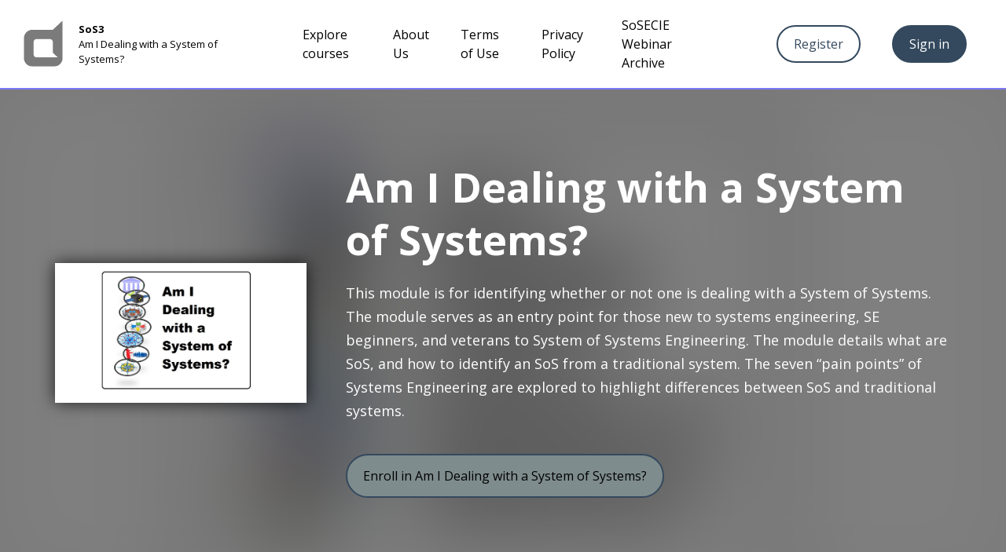

--- FILE ---
content_type: text/html; charset=utf-8
request_url: https://mitre.tahoe.appsembler.com/courses/course-v1:mitre+SoS3+open/about
body_size: 7374
content:









<!DOCTYPE html>
<!--[if lte IE 9]><html class="ie ie9 lte9" lang="en"><![endif]-->
<!--[if !IE]><!--><html lang="en"><!--<![endif]-->
<head dir="ltr">
    <meta charset="UTF-8">
    <meta http-equiv="X-UA-Compatible" content="IE=edge">
    <meta name="viewport" content="width=device-width, initial-scale=1">



  
      <title>
       Am I Dealing with a System of Systems? | MITRE MOOSE Initiative
      </title>
  

  <script type="text/javascript" src="https://prod-tahoe-us-juniper-bucket.s3.amazonaws.com/static/lms/js/iframe-render.f1742d4d769c.js"></script>

      <script type="text/javascript">
        /* immediately break out of an iframe if coming from the marketing website */
        (function(window) {
          if (window.location !== window.top.location) {
            window.top.location = window.location;
          }
        })(this);
      </script>

  

  <script type="text/javascript" src="https://prod-tahoe-us-juniper-bucket.s3.amazonaws.com/static/js/i18n/en/djangojs.2623d59dd64d.js"></script>
  <script type="text/javascript" src="https://prod-tahoe-us-juniper-bucket.s3.amazonaws.com/static/js/ie11_find_array.cf4524744177.js"></script>

  

  
  

    <link href="https://prod-tahoe-us-juniper-bucket.s3.amazonaws.com/static/edx-theme-codebase/css/lms-style-vendor.1ef0263caab5.css" rel="stylesheet" type="text/css" />



    
  

    <link href="https://prod-tahoe-us-juniper-bucket.s3.amazonaws.com/static/edx-theme-codebase/css/lms-main-v1.8abf18982850.css" rel="stylesheet" type="text/css" />




    
    <script type="text/javascript" src="https://prod-tahoe-us-juniper-bucket.s3.amazonaws.com/static/js/lms-main_vendor.3c3c9a2604d6.js" charset="utf-8"></script>


    
    <script type="text/javascript" src="https://prod-tahoe-us-juniper-bucket.s3.amazonaws.com/static/js/lms-application.0e3fae472a20.js" charset="utf-8"></script>



  
    
    
    <script type="text/javascript" src="https://prod-tahoe-us-juniper-bucket.s3.amazonaws.com/static/bundles/commons.6a19f894a67cbfb95d7a.c7c009515d10.js" ></script>



  <script>
    window.baseUrl = "https://prod\u002Dtahoe\u002Dus\u002Djuniper\u002Dbucket.s3.amazonaws.com/static/";
    (function (require) {
      require.config({
          baseUrl: window.baseUrl
      });
    }).call(this, require || RequireJS.require);
  </script>
  <script type="text/javascript" src="https://prod-tahoe-us-juniper-bucket.s3.amazonaws.com/static/lms/js/require-config.38226099c6ad.js"></script>
  
    <script type="text/javascript">
        (function (require) {
          require.config({
              paths: {
                'js/student_account/logistration_factory': 'js/student_account/logistration_factory.ec1aa0dd526b',
'js/courseware/courseware_factory': 'js/courseware/courseware_factory.1504fc10caef',
'js/courseware/link_clicked_events': 'js/courseware/link_clicked_events',
'js/courseware/course_info_events': 'js/courseware/course_info_events.2fc35b57627f',
'hls': 'common/js/vendor/hls.8f15a0109b05',
'js/courseware/accordion_events': 'js/courseware/accordion_events.6064c7809de5',
'moment': 'common/js/vendor/moment-with-locales.43ec67e44612',
'js/courseware/toggle_element_visibility': 'js/courseware/toggle_element_visibility.d5f10bc65ed0',
'js/dateutil_factory': 'js/dateutil_factory.be68acdff619',
'js/views/message_banner': 'js/views/message_banner.bc5a1361d5f5',
'draggabilly': 'js/vendor/draggabilly.26caba6f7187',
'course_bookmarks/js/views/bookmark_button': 'course_bookmarks/js/views/bookmark_button.d4cfaf3361fa',
'js/groups/views/cohorts_dashboard_factory': 'js/groups/views/cohorts_dashboard_factory.7f46663f97b4',
'moment-timezone': 'common/js/vendor/moment-timezone-with-data.60142e6c4416',
'js/groups/discussions_management/discussions_dashboard_factory': 'js/discussions_management/views/discussions_dashboard_factory.2e10d9097343'
            }
          });
        }).call(this, require || RequireJS.require);
    </script>
  

  
  <meta property="og:title" content="Am I Dealing with a System of Systems?" />
  <meta property="og:description" content="This module is for identifying whether or not one is dealing with a System of Systems. The module serves as an entry point for those new to systems engineering, SE beginners, and veterans to System of Systems Engineering. The module details what are SoS, and how to identify an SoS from a traditional system. The seven “pain points” of Systems Engineering are explored to highlight differences between SoS and traditional systems.
" />

  

  


  


<script type="application/json" id="user-metadata">
    {"partition_groups": null, "dynamic_upgrade_deadline": null, "enrollment_mode": null, "upgrade_link": null, "course_key_fields": {"org": "mitre", "course": "SoS3", "run": "open"}, "enrollment_time": null, "course_upgrade_deadline": null, "forum_roles": null, "upgrade_price": null, "course_start": null, "pacing_type": null, "course_end": null, "user_id": null, "course_duration": null, "has_non_audit_enrollments": null, "program_key_fields": null, "schedule_start": null, "has_staff_access": null, "username": "", "audit_access_deadline": null, "course_id": "course-v1:mitre+SoS3+open"}
</script>

  






<link rel="icon" type="image/x-icon" href="
  https://prod-tahoe-us-juniper-bucket.s3.amazonaws.com/static/edx-theme-codebase/images/favicon.eb1df971568e.ico" />

  <link rel="stylesheet" type="text/css" href="https://prod-tahoe-us-juniper-bucket.s3.amazonaws.com/customer_themes/mitre.tahoe.appsembler.com.css" />

<link rel="stylesheet" type="text/css" href="https://prod-tahoe-us-juniper-bucket.s3.amazonaws.com/static/edx-theme-codebase/font-awesome/css/font-awesome.min.5ffa74a2d288.css">
<link href="
  https://fonts.googleapis.com/css2?family=Open+Sans:wght@400;700;800&display=swap" rel="stylesheet">
<meta name="viewport" content="width=device-width, initial-scale=1">

  
  

  
  
  <meta name="og:image" content="{}" />
  <meta name="image" property="og:image" content="{}" />







    
  


  
  
  
  


    <!-- Google Analytics -->
    <script>
      (function(i,s,o,g,r,a,m){i['GoogleAnalyticsObject']=r;i[r]=i[r]||function(){
      (i[r].q=i[r].q||[]).push(arguments)},i[r].l=1*new Date();a=s.createElement(o),
      m=s.getElementsByTagName(o)[0];a.async=1;a.src=g;m.parentNode.insertBefore(a,m)
      })(window,document,'script','https://www.google-analytics.com/analytics.js','ga');

      ga('create', 'UA\u002D18398802\u002D21', 'auto');
      ga('send', 'pageview');
    </script>
    <!-- End Google Analytics -->

    <!-- Add new Analytics system. Note: for now we'll be duplicating analytics while we're testing the new Analytics organisation. Once we're satisfied with how it works, we'll remove the old one and keep just the new one. -->
    <!--
      usedId: we keep a consistent userId in Analytics in order to keep tracking a single user properly
      Dimension1: Organisation
      Dimension2: LMS Visitor type
      Dimension3: Visited course name
      Dimension4: LMS or Studio
    -->

    
  

    <script>

          ga('create', 'UA\u002D18398802\u002D26', 'auto', 'appsemblerLmsTracker');
        ga('appsemblerLmsTracker.send', 'pageview', {
          'dimension1': 'mitre',
          'dimension2': 'Not authenticated',
          'dimension3': 'SoS3 | Am I Dealing with a System of Systems?',
          'dimension4': 'LMS'
        });
    </script>
    <!-- /new analytics -->




  

  
  
  
  
  
  
    <!-- /Google Analytics code -->


  

<!-- Add JavaScript for handling the Preview Environment -->
<script defer>
  function getCookie(name) {
    const value = '; ' + document.cookie;
    const splitParam = '; ' + name + '=';
    const parts = value.split(splitParam);
    if (parts.length === 2) return parts.pop().split(';').shift();
  }
  document.addEventListener('DOMContentLoaded', function() {
  const currentSearchParams = new URLSearchParams(window.location.search);
    if (currentSearchParams.get('preview') === 'true') {
      let notificationContent;
      if (getCookie('edxloggedin')) {
        notificationContent = document.createTextNode('You are viewing the site in Preview environment.')
      } else {
        notificationContent = document.createTextNode('To view the site in Preview environment you need to be signed in.')
      }
      var notificationElement = document.createElement('div');
      notificationElement.appendChild(notificationContent);
      notificationElement.style.cssText = 'position:fixed;width:200px;left:30px;bottom:30px;backdrop-filter:blur(3px);-webkit-backdrop-filter:blur(3px);z-index:1000;background:rgba(0,0,0,0.7);font-size:14px;padding:20px;border-radius:12px;color:#fff;';
      document.body.appendChild(notificationElement);
      console.log(getCookie('edxloggedin'));
      [...document.querySelectorAll('a')].forEach(e=>{
        const url = new URL(e.href)
        for (let [k,v] of new URLSearchParams(window.location.search).entries()){
            url.searchParams.set(k,v)
        }
        url.searchParams.set('preview', 'true');
        e.href = url.toString();
      })
    }
  }, false);
</script>

  


  



<script type="text/javascript">
  !function(){
      var originalAPI = 'https://api.segment.io/v1';
      var replicateAPI = '/segmentio/send';
      function replaceFetchResourceForSegmentSite(resource) {
        // Helper function to replace the URL
        function replaceUrl(url) {
          if (url.substr(0, originalAPI.length) === originalAPI) {
            return replicateAPI + url.substr(originalAPI.length);
          }
          return url;
        }

        // Check if resource is a string (a URL)
        if (typeof resource === 'string') {
          return replaceUrl(resource);
        } else if (resource instanceof Request) {
          // If resource is a Request object, create a new Request with a replaced URL
          const newUrl = replaceUrl(resource.url);
          return new Request(newUrl, {
            method: resource.method,
            headers: resource.headers,
            body: resource.body,
            mode: resource.mode,
            credentials: resource.credentials,
            cache: resource.cache,
            redirect: resource.redirect,
            referrer: resource.referrer,
            integrity: resource.integrity,
            keepalive: resource.keepalive,
            signal: resource.signal
          });
        } else if (resource instanceof URL) {
          // If resource is a URL object, convert it to a string and replace the URL
          return replaceUrl(resource.href);
        } else {
          // If it's neither a string nor a Request object, log a warning or handle as needed
          console.warn('replaceFetchResourceForSegmentSite was called with an unexpected argument type:', typeof resource, resource);
          return resource;
        }
      }
      // Override the fetch function to use the replaceFetchResourceForSegmentSite function
      const originalFetch = window.fetch;
      window.fetch = async (...args) => {
        args[0] = replaceFetchResourceForSegmentSite(args[0]);
        return originalFetch.apply(window, args);
      };
  }();
  </script>

<!-- begin Segment -->
<script type="text/javascript">
  // Asynchronously load Segment's analytics.js library
  !function(){var analytics=window.analytics=window.analytics||[];if(!analytics.initialize)if(analytics.invoked)window.console&&console.error&&console.error("Segment snippet included twice.");else{analytics.invoked=!0;analytics.methods=["trackSubmit","trackClick","trackLink","trackForm","pageview","identify","reset","group","track","ready","alias","page","once","off","on"];analytics.factory=function(t){return function(){var e=Array.prototype.slice.call(arguments);e.unshift(t);analytics.push(e);return analytics}};for(var t=0;t<analytics.methods.length;t++){var e=analytics.methods[t];analytics[e]=analytics.factory(e)}analytics.load=function(t){var e=document.createElement("script");e.type="text/javascript";e.async=!0;e.src=("https:"===document.location.protocol?"https://":"http://")+"cdn.segment.com/analytics.js/v1/"+t+"/analytics.min.js";var n=document.getElementsByTagName("script")[0];n.parentNode.insertBefore(e,n)};analytics.SNIPPET_VERSION="3.1.0";
  analytics.load("gb4P4ksui72wiR8tJ6vn0fnKVsXwUCMU");
  analytics.page();
  }}();
  // Note: user tracking moved to segment-io-footer.html
</script>
<!-- end Segment -->


  <meta name="path_prefix" content="">
  

  <meta name="openedx-release-line" content="juniper" />





</head>

<body class="ltr  lang_en">




<div id="page-prompt"></div>
  <div class="window-wrap" dir="ltr">
    
    <a class="nav-skip sr-only sr-only-focusable" href="#main">Skip to main content</a>

        













<header class="global-header slim">
    <div class="main-header">
        






<div class="header-logo-section">
    <a href="
  /">
      <img class="logo logo-positive" src="
  https://prod-tahoe-us-juniper-bucket.s3.amazonaws.com/static/edx-theme-codebase/images/branding/icon-color.134f06886afd.svg" alt="MITRE MOOSE Initiative logo"/>
      <img class="logo logo-negative" src="
  https://prod-tahoe-us-juniper-bucket.s3.amazonaws.com/static/edx-theme-codebase/images/branding/icon-white.1a707acb0a1f.svg" alt="MITRE MOOSE Initiative logo for dark backgrounds"/>
    </a>
    <div class="course-header">
      <span class="provider">mitre:</span>
      <span class="course-number">SoS3</span>
      
      <span class="course-name">Am I Dealing with a System of Systems?</span>
    </div>
</div>

        <div class="hamburger-menu" role="button" aria-label=Options Menu aria-expanded="false" aria-controls="mobile-menu" tabindex="0">
            <span class="line"></span>
            <span class="line"></span>
            <span class="line"></span>
            <span class="line"></span>
        </div>
            












<nav class="nav-links" aria-label=Supplemental Links>
  <div class="main">


  
        <div class="mobile-nav-item hidden-mobile nav-item" id="header-course-catalogue-cta">
        <a href="/courses">Explore courses</a>
      </div>


  
          <div class="mobile-nav-item hidden-mobile nav-item">
          <a
            href="/about"
          >
            About Us
          </a>
        </div>
        <div class="mobile-nav-item hidden-mobile nav-item">
          <a
            href="https://mitre.tahoe.appsembler.com/tos"
              target="_blank"
          >
            Terms of Use
          </a>
        </div>
        <div class="mobile-nav-item hidden-mobile nav-item">
          <a
            href="https://mitre.tahoe.appsembler.com/privacy"
              target="_blank"
          >
            Privacy Policy
          </a>
        </div>
        <div class="mobile-nav-item hidden-mobile nav-item">
          <a
            href="https://mitre.tahoe.appsembler.com/blog"
              target="_blank"
          >
            SoSECIE Webinar Archive
          </a>
        </div>

  </div>
  <div class="secondary">

            <div class="mobile-nav-item hidden-mobile nav-item button-item">
            <a class="register-btn btn" href="
  /auth/login/tahoe-idp/?auth_entry=register&amp;next=%2Fcourses%2Fcourse-v1%3Amitre%2BSoS3%2Bopen%2Fabout">Register</a>
          </div>
      <div class="mobile-nav-item hidden-mobile nav-item button-item">
          <a class="sign-in-btn btn" href="
  /auth/login/tahoe-idp/?auth_entry=login&amp;next=%2Fcourses%2Fcourse-v1%3Amitre%2BSoS3%2Bopen%2Fabout">Sign in</a>
      </div>
  </div>
</nav>

    </div>
    <div class="mobile-menu hidden" aria-label=More Options role="menu" id="mobile-menu"></div>
</header>

<!--[if lte IE 9]>
<div class="ie-banner" aria-hidden="true"><strong>Warning:</strong> Your browser is not fully supported. We strongly recommend using <a href="https://www.google.com/chrome" rel="noopener" target="_blank">Chrome</a> or <a href="http://www.mozilla.org/firefox" rel="noopener" target="_blank">Firefox</a>.</div>
<![endif]-->


  
    
        <form action="/i18n/setlang/" method="post" class="settings-language-form" id="language-settings-form">
            <input type="hidden" id="csrf_token" name="csrfmiddlewaretoken" value="hH2tA1snAQUDc0N25xdbPGMJcD6mUeAcd565bty8z26SxdpSi1xKq6E9r4bpMr3R">
                <input title="session update url" type="hidden" class="url-endpoint" value="/lang_pref/session_language" data-user-is-authenticated="false">
            <label><span class="sr">Choose Language</span>
            <select class="input select language-selector" id="settings-language-value" name="language">
                        <option value="en" selected="selected">English</option>
                        <option value="ar" >العربية</option>
                        <option value="es-419" >Español (Latinoamérica)</option>
                        <option value="fr-ca" >Français (Canada)</option>
                        <option value="ja-jp" >日本語 (日本)</option>
                        <option value="pt-br" >Português (Brasil)</option>
            </select>
            </label>
        </form>


        








    










    <div class="marketing-hero"></div>

    <div class="content-wrapper main-container" id="content" dir="ltr">
      


















      








<section class="a--course-about-01__header">
  <div class="a--course-about-01__header__background" style="background-image: url('/asset-v1:mitre+SoS3+open+type@asset+block@CoverImage.jpg')">

  </div>
  <div class="a--course-about-01__header__overlay">
  </div>
  <div class="bs-container a--container a--course-about-01__header__content">
    <div class="a--course-about-01__header__image">
      <img src="/asset-v1:mitre+SoS3+open+type@asset+block@CoverImage.jpg" alt="" />
    </div>
    <div class="a--course-about-01__header__info">
      <h1 class="a--course-about-01__header__title">Am I Dealing with a System of Systems?</h1>
      <p class="a--course-about-01__header__description">This module is for identifying whether or not one is dealing with a System of Systems. The module serves as an entry point for those new to systems engineering, SE beginners, and veterans to System of Systems Engineering. The module details what are SoS, and how to identify an SoS from a traditional system. The seven “pain points” of Systems Engineering are explored to highlight differences between SoS and traditional systems.
</p>
      <div class="a--course-about-01__courseware-button-wrapper">
          <a href="#" class="a--course-about-01__courseware-btn register">
            Enroll in Am I Dealing with a System of Systems?
          </a>
          <div id="register_error"></div>

      </div>
    </div>
  </div>
</section>




<section class="a--course-about-01__content">
  <div class="bs-container a--container a--course-about-01__content__container">
    <ul class="a--course-about-01__info">

      <li><i class="fa fa-info-circle"></i><p>Course Number</p><span>SoS3</span></li>
          <li><i class="fa fa-calendar"></i><p>Self-Paced</p></li>
    </ul>
    <div class="a--course-about-01__overview">
      <section class="about">
  <h2>About This Course</h2>
  <p>This module is for identifying whether or not one is dealing with a System of Systems. The module serves as an entry point for those new to systems engineering, SE beginners, and veterans to System of Systems Engineering. The module details what are SoS, and how to identify an SoS from a traditional system. The seven “pain points” of Systems Engineering are explored to highlight differences between SoS and traditional systems.
</p>

  <p>After completing this module, the student will be able to: Describe Systems, identify Systems of Systems (SoS), and describe the differences between Systems and Systems of Systems using the seven “pain points.”
</p>
</section>

<section class="faq">
  <section class="responses">
    <h2>Frequently Asked Questions</h2>
    <article class="response">
      <h3>What web browser should I use?</h3>
      <p>The Open edX platform works best with current versions of Chrome, Firefox or Safari, or with Internet Explorer version 9 and above.</p>
      <p>See our <a href="http://edx.readthedocs.org/projects/open-edx-learner-guide/en/latest/front_matter/browsers.html">list of supported browsers</a> for the most up-to-date information.</p>
    </article>

  
    </div>
  </div>
</section>


  
  <script type="text/javascript">
    (function (require) {
        require(['https://prod\u002Dtahoe\u002Dus\u002Djuniper\u002Dbucket.s3.amazonaws.com/static/js/dateutil_factory.be68acdff619.js?raw'], function () {
          require(['js/dateutil_factory'], function (DateUtilFactory) {
            
    DateUtilFactory.transform(iterationKey=".localized_datetime");

          });
        });
    }).call(this, require || RequireJS.require);
  </script>






  <div style="display: none;">
    <form id="class_enroll_form" method="post" data-remote="true" action="/change_enrollment">
      <fieldset class="enroll_fieldset">
        <legend class="sr">Enroll</legend>
        <input name="course_id" type="hidden" value="course-v1:mitre+SoS3+open">
        <input name="enrollment_action" type="hidden" value="enroll">
      </fieldset>
      <div class="submit">
        <input name="submit" type="submit" value="Enroll">
      </div>
    </form>
  </div>

      
    </div>

        







  
  
  
  
  
  


  
  





<footer class="a--footer" role="contentinfo">
  <div class="bs-container a--container a--footer__container">
    <div class="a--footer__main-wrapper">
      <div class="a--footer__main">
        <div class="a--footer__logo">
          <img src="https://prod-tahoe-us-juniper-bucket.s3.amazonaws.com/static/edx-theme-codebase/images/branding/icon-color.134f06886afd.svg" alt="" />
        </div>
        <div class="a--footer__nav">
          <p class="a--footer__copyright-text">
            © 2019 The MITRE Corporation. All rights reserved.
          </p>
          <ul class="a--footer__links-container">

            </ul>
        </div>
      </div>
        <div class="a--footer__powered-by">
          <p>
            Powered by:
          </p>
          <a href="https://appsembler.com/" target="_blank" id="footer-appsembler-logo">
            <img src="https://prod-tahoe-us-juniper-bucket.s3.amazonaws.com/static/edx-theme-codebase/images/appsembler-logo-positive.09fdf4fab8d6.svg" alt="" />
          </a>
          <a href="http://open.edx.org" target="_blank" id="footer-openedx-logo">
            <img src="https://prod-tahoe-us-juniper-bucket.s3.amazonaws.com/static/edx-theme-codebase/images/Open-edX-horz_COLOR.2d37ed9a17fa.svg" alt="" />
          </a>
        </div>
    </div>
      <div class="a--footer__edx-disclaimer">
        edX, Open edX and the edX and Open edX logos are trademarks or registered trademarks of edX Inc.
      </div>
  </div>
</footer>





<!-- Include jQuery -->
<script src="https://prod-tahoe-us-juniper-bucket.s3.amazonaws.com/static/edx-theme-codebase/js/jquery.mobile.custom.min.74ee4c679b03.js"></script>
<!-- Bootstrap Core JavaScript -->
<script src="https://prod-tahoe-us-juniper-bucket.s3.amazonaws.com/static/edx-theme-codebase/js/bootstrap.min.abda843684d0.js"></script>
<!-- Custom base JavaScript -->
<script src="https://prod-tahoe-us-juniper-bucket.s3.amazonaws.com/static/edx-theme-codebase/js/base.afac99ea0e5e.js"></script>


  

  


  </div>

  
  
  <script type="text/javascript">
  (function() {
    $(".register").click(function(event) {
      $("#class_enroll_form").submit();
      event.preventDefault();
    });



    $('#class_enroll_form').on('ajax:complete', function(event, xhr) {
      if(xhr.status == 200) {
        if (xhr.responseText == "") {
          location.href = "/dashboard";
        }
        else {
          location.href = xhr.responseText;
        }
      } else if (xhr.status == 403) {
          location.href = "/register?course_id=course-v1%3Amitre%2BSoS3%2Bopen&enrollment_action=enroll";
      } else {
        $('#register_error').html(
            (xhr.responseText ? xhr.responseText : "An error occurred. Please try again later.")
        ).css("display", "block");
      }
    });


  })(this)
  </script>

  <script src="https://prod-tahoe-us-juniper-bucket.s3.amazonaws.com/static/js/course_info.0e87d00513f1.js"></script>


  


    <!-- begin segment footer -->
    <script type="text/javascript">
    </script>
    <!-- end segment footer -->

  <script type="text/javascript" src="https://prod-tahoe-us-juniper-bucket.s3.amazonaws.com/static/js/vendor/noreferrer.aa62a3e70ffa.js" charset="utf-8"></script>
  <script type="text/javascript" src="https://prod-tahoe-us-juniper-bucket.s3.amazonaws.com/static/js/utils/navigation.08930e16ab3d.js" charset="utf-8"></script>
  <script type="text/javascript" src="https://prod-tahoe-us-juniper-bucket.s3.amazonaws.com/static/js/header/header.309a1243e175.js"></script>
  




  
  
  
  


  
  
  



  <script type="text/javascript" src="https://prod-tahoe-us-juniper-bucket.s3.amazonaws.com/static/js/src/jquery_extend_patch.54dddef28d15.js"></script>
</body>
</html>






--- FILE ---
content_type: text/css
request_url: https://prod-tahoe-us-juniper-bucket.s3.amazonaws.com/static/edx-theme-codebase/css/lms-main-v1.8abf18982850.css
body_size: 905855
content:
@import url("https://fonts.googleapis.com/css?family=Open+Sans:300,400,400i,600,700");@import url("https://fonts.googleapis.com/css?family=Open+Sans:300,400,400i,600,700");@import url("https://fonts.googleapis.com/css?family=Open+Sans:300,400,400i,600,700");@import url("https://fonts.googleapis.com/css?family=Open+Sans:300,400,400i,600,700");.popover{position:absolute;top:0;left:0;z-index:1060;display:block;max-width:276px;font-family:"Open Sans","Helvetica Neue",Helvetica,Arial,sans-serif;font-style:normal;font-weight:400;line-height:1.5;text-align:left;text-align:start;text-decoration:none;text-shadow:none;text-transform:none;letter-spacing:normal;word-break:normal;word-spacing:normal;white-space:normal;line-break:auto;font-size:0.875rem;word-wrap:break-word;background-color:#fff;background-clip:padding-box;border:1px solid rgba(0,0,0,0.2);-webkit-border-radius:0.1875rem;-moz-border-radius:0.1875rem;-ms-border-radius:0.1875rem;-o-border-radius:0.1875rem;border-radius:0.1875rem}.popover .arrow{position:absolute;display:block;width:0.8rem;height:0.4rem}.popover .arrow::before,.popover .arrow::after{position:absolute;display:block;border-color:transparent;border-style:solid}.popover .arrow::before{content:"";border-width:0.8rem}.popover .arrow::after{content:"";border-width:0.8rem}.popover.bs-popover-top,.popover.bs-popover-auto[x-placement^="top"]{margin-bottom:0.8rem}.popover.bs-popover-top .arrow,.popover.bs-popover-auto[x-placement^="top"] .arrow{bottom:0}.popover.bs-popover-top .arrow::before,.popover.bs-popover-auto[x-placement^="top"] .arrow::before,.popover.bs-popover-top .arrow::after,.popover.bs-popover-auto[x-placement^="top"] .arrow::after{border-bottom-width:0}.popover.bs-popover-top .arrow::before,.popover.bs-popover-auto[x-placement^="top"] .arrow::before{bottom:-0.8rem;margin-left:-0.8rem;border-top-color:rgba(0,0,0,0.25)}.popover.bs-popover-top .arrow::after,.popover.bs-popover-auto[x-placement^="top"] .arrow::after{bottom:calc((0.8rem - 1px) * -1);margin-left:-0.8rem;border-top-color:#fff}.popover.bs-popover-right,.popover.bs-popover-auto[x-placement^="right"]{margin-left:0.8rem}.popover.bs-popover-right .arrow,.popover.bs-popover-auto[x-placement^="right"] .arrow{left:0}.popover.bs-popover-right .arrow::before,.popover.bs-popover-auto[x-placement^="right"] .arrow::before,.popover.bs-popover-right .arrow::after,.popover.bs-popover-auto[x-placement^="right"] .arrow::after{margin-top:-0.8rem;border-left-width:0}.popover.bs-popover-right .arrow::before,.popover.bs-popover-auto[x-placement^="right"] .arrow::before{left:-0.8rem;border-right-color:rgba(0,0,0,0.25)}.popover.bs-popover-right .arrow::after,.popover.bs-popover-auto[x-placement^="right"] .arrow::after{left:calc((0.8rem - 1px) * -1);border-right-color:#fff}.popover.bs-popover-bottom,.popover.bs-popover-auto[x-placement^="bottom"]{margin-top:0.8rem}.popover.bs-popover-bottom .arrow,.popover.bs-popover-auto[x-placement^="bottom"] .arrow{top:0}.popover.bs-popover-bottom .arrow::before,.popover.bs-popover-auto[x-placement^="bottom"] .arrow::before,.popover.bs-popover-bottom .arrow::after,.popover.bs-popover-auto[x-placement^="bottom"] .arrow::after{margin-left:-0.8rem;border-top-width:0}.popover.bs-popover-bottom .arrow::before,.popover.bs-popover-auto[x-placement^="bottom"] .arrow::before{top:-0.8rem;border-bottom-color:rgba(0,0,0,0.25)}.popover.bs-popover-bottom .arrow::after,.popover.bs-popover-auto[x-placement^="bottom"] .arrow::after{top:calc((0.8rem - 1px) * -1);border-bottom-color:#fff}.popover.bs-popover-bottom .popover-header::before,.popover.bs-popover-auto[x-placement^="bottom"] .popover-header::before{position:absolute;top:0;left:50%;display:block;width:20px;margin-left:-10px;content:"";border-bottom:1px solid #f7f7f7}.popover.bs-popover-left,.popover.bs-popover-auto[x-placement^="left"]{margin-right:0.8rem}.popover.bs-popover-left .arrow,.popover.bs-popover-auto[x-placement^="left"] .arrow{right:0}.popover.bs-popover-left .arrow::before,.popover.bs-popover-auto[x-placement^="left"] .arrow::before,.popover.bs-popover-left .arrow::after,.popover.bs-popover-auto[x-placement^="left"] .arrow::after{margin-top:-0.8rem;border-right-width:0}.popover.bs-popover-left .arrow::before,.popover.bs-popover-auto[x-placement^="left"] .arrow::before{right:-0.8rem;border-left-color:rgba(0,0,0,0.25)}.popover.bs-popover-left .arrow::after,.popover.bs-popover-auto[x-placement^="left"] .arrow::after{right:calc((0.8rem - 1px) * -1);border-left-color:#fff}.popover-header{padding:0.5rem 0.75rem;margin-bottom:0;font-size:1rem;color:inherit;background-color:#f7f7f7;border-bottom:1px solid #ebebeb;-webkit-border-top-left-radius:calc(0.1875rem - 1px);-moz-border-topleft-radius:calc(0.1875rem - 1px);border-top-left-radius:calc(0.1875rem - 1px);-webkit-border-top-right-radius:calc(0.1875rem - 1px);-moz-border-topright-radius:calc(0.1875rem - 1px);border-top-right-radius:calc(0.1875rem - 1px)}.popover-header:empty{display:none}.popover-body{padding:0.5rem 0.75rem;color:#313131}article,aside,details,figcaption,figure,footer,header,nav,section{display:block}audio,canvas,video{display:inline-block;*display:inline;*zoom:1}audio:not([controls]){display:none}[hidden]{display:none}html{font-size:100%;-webkit-text-size-adjust:100%;-ms-text-size-adjust:100%}html,button,input,select,textarea{font-family:"Open Sans","Helvetica Neue",Helvetica,Arial,sans-serif;color:#222}body{margin:0;font-size:1em;line-height:1.4}a:not(.btn){color:#f0f}a:visited:not(.btn){color:#003655}a:hover:not(.btn),a:focus:not(.btn){color:#0079bc}abbr[title]{border-bottom:1px dotted}b,strong{font-weight:bold}blockquote{margin:1em 40px}dfn{font-style:italic}hr{display:block;height:1px;border:0;border-top:1px solid #ccc;margin:1em 0;padding:0}ins{background:#ff9;color:#000;text-decoration:none}mark{background:#ff0;color:#000;font-style:italic;font-weight:bold}pre,code,kbd,samp{font-family:monospace, serif;_font-family:'courier new', monospace;font-size:1em}pre{white-space:pre;white-space:pre-wrap;word-wrap:break-word}q{quotes:none}q::before,q::after{content:"";content:none}small{font-size:85%}sub,sup{font-size:75%;line-height:0;position:relative;vertical-align:baseline}sup{top:-0.5em}sub{bottom:-0.25em}ul,ol{padding:0 0 0 40px;margin:1em 0}dd{margin:0 0 0 40px}nav ul,nav ol{list-style:none;margin:0;padding:0}img{border:0;-ms-interpolation-mode:bicubic;vertical-align:middle}svg:not(:root){overflow:hidden}figure{margin:0}form{margin:0}fieldset{border:0;margin:0;padding:0}label{cursor:pointer}legend{border:0;*margin-left:-7px;padding:0;white-space:normal}button,input,select,textarea{font-size:100%;margin:0;vertical-align:baseline;*vertical-align:middle}button,input{line-height:normal}button,input[type="button"],input[type="reset"],input[type="submit"]{cursor:pointer;-webkit-appearance:button;*overflow:visible}button[disabled],input[disabled]{cursor:default}input[type="checkbox"],input[type="radio"]{box-sizing:border-box;padding:0;*width:13px;*height:13px}input[type="search"]{-webkit-appearance:textfield;-moz-box-sizing:content-box;-webkit-box-sizing:content-box;box-sizing:content-box}input[type="search"]::-webkit-search-decoration,input[type="search"]::-webkit-search-cancel-button{-webkit-appearance:none}button::-moz-focus-inner,input::-moz-focus-inner{border:0;padding:0}button:-moz-focusring{outline:1px dotted black}textarea{overflow:auto;vertical-align:top;resize:vertical}table{border-collapse:collapse;border-spacing:0}td{vertical-align:top}.chromeframe{margin:0.2em 0;background:#ccc;color:black;padding:0.2em 0}.ir{display:block;border:0;text-indent:-999em;overflow:hidden;background-color:transparent;background-repeat:no-repeat;text-align:left;direction:ltr;*line-height:0}.ir br{display:none}.hidden{display:none !important;visibility:hidden}.visuallyhidden{border:0;clip:rect(0 0 0 0);height:1px;margin:-1px;overflow:hidden;padding:0;position:absolute;width:1px}.visuallyhidden.focusable:active,.visuallyhidden.focusable:focus{clip:auto;height:auto;margin:0;overflow:visible;position:static;width:auto}.invisible{visibility:hidden}.clearfix::before,.clearfix::after{content:"";display:table}.clearfix::after{clear:both}.clearfix{*zoom:1}@media print{*{background:transparent;color:black !important;box-shadow:none !important;text-shadow:none !important;filter:none !important;-ms-filter:none !important}html,body{background:transparent !important}a,a:visited{text-decoration:underline}abbr[title]::after{content:" (" attr(title) ")"}.ir a::after{content:""}pre,blockquote{border:1px solid #999;page-break-inside:avoid}thead{display:table-header-group}tr,img{page-break-inside:avoid}img{max-width:100% !important}@page{margin:1cm 1.2cm 2cm}p,h2,.home>header .title>.heading-group p,section.outside-app h1,h3{orphans:3;widows:3}h2,.home>header .title>.heading-group p,section.outside-app h1,h3{page-break-after:avoid}}.verification-process .wrapper-report .report,.verification-process .report-receipt-provider,.verification-process .carousel .wrapper-task .task,.verification-process .carousel #wrapper-review .review-task-photos .wrapper-photos .wrapper-photo .placeholder-photo,.verification-process.step-requirements .list-reqs .req,body.uxdesign.alerts .content-primary{border-radius:3px;box-shadow:0 1px 2px 1px rgba(0,0,0,0.1);margin-bottom:20px;border:1px solid #ddd;background:#fff}.verification-process .wrapper-report .report:after,.verification-process .report-receipt-provider:after,.verification-process .carousel .wrapper-task .task:after,.verification-process .carousel #wrapper-review .review-task-photos .wrapper-photos .wrapper-photo .placeholder-photo:after,.verification-process.step-requirements .list-reqs .req:after,body.uxdesign.alerts .content-primary:after{content:"";display:table;clear:both}.verification-process .nav-wizard,.learner-achievements .learner-message,.ui-loading{box-shadow:inset 0 1px 2px 1px rgba(0,0,0,0.1);padding:15px 20px}.is-expandable.is-ready .title-expand{cursor:pointer}a:not(.btn):disabled,a.is-disabled:not(.btn),a.disabled:not(.btn),a:visited:not(.btn):disabled,a.is-disabled:visited:not(.btn),a.disabled:visited:not(.btn),.is-disabled{pointer-events:none;outline:none;cursor:default}.find-courses .wrapper-search-context .wrapper-search-input{z-index:0}.pagination .current-page,.header-global,.header-global-new,.modal,.leanModal_box,.entitlement-unenrollment-modal,.modal .inner-wrapper,.leanModal_box .inner-wrapper,.entitlement-unenrollment-modal .inner-wrapper,.entitlement-unenrollment-modal .entitlement-unenrollment-modal-inner-wrapper,.modal .inner-wrapper header,.leanModal_box .inner-wrapper header,.entitlement-unenrollment-modal .inner-wrapper header,.entitlement-unenrollment-modal .entitlement-unenrollment-modal-inner-wrapper header,.home>header .title .course-search .search-input,.dashboard .main-container .my-courses .course .details .wrapper-course-image .sts-enrollment .sts-enrollment-value,.dashboard .main-container .my-courses .course .details .course-actions .wrapper-action-more .actions-dropdown,.dashboard .main-container .my-courses .course .details .course-actions .entitlement-actions-wrapper .actions-dropdown,.entitlement-actions-wrapper .dashboard .main-container .my-courses .course .details .course-actions .wrapper-action-more .entitlement-actions-dropdown,.dashboard .main-container .my-courses .course .details .course-actions .entitlement-actions-wrapper .entitlement-actions-dropdown,.wrapper-messages-primary .message,.find-courses .discovery-input,.find-courses .search-facets,.verification-process .progress-sts,.verification-process.step-requirements .list-reqs .req .placeholder-art .fa-stack-2x,.courses-container .courses .course .course-image .cover-image::before,.view-profile .badges-overlay{z-index:10}.pagination .pagination-form,.help-tab,.home>header .title .course-search .search-button,.dashboard .main-container .my-courses .course,.find-courses .discovery-submit,.verification-process .progress .progress-step,.verification-process.step-requirements .list-reqs .req .placeholder-art .fa-stack-1x,.courses-container .courses .course .course-image .cover-image .learn-more,.view-profile .badges-overlay .badges-modal,.wrapper-alert{z-index:100}.nav-utilities,.highlighted-courses .courses .course .status,.find-courses .courses .course .status,.dashboard .main-container .my-courses .course.verified .sts-enrollment .deco-graphic{z-index:1000}.wrapper-prompt,.wrapper-notification{z-index:100000}.nav-utilities .wrapper-utility:last-child{margin-bottom:0;border-bottom:none;padding-bottom:0}.sr,.sr-only,.nav-contents,.nav-skip,.transcript-skip,.pagination .nav-label,.pagination .pagination-form .page-number-label,.pagination .pagination-form .submit-pagination-form,.dashboard .main-container .my-courses .course .details .wrapper-course-image .sts-enrollment .label,.dashboard .main-container .my-courses .course.professional .sts-enrollment .label,.dashboard .main-container .my-courses .course.verified .sts-enrollment .label,.verification-process .carousel #wrapper-review .review-task-contribution .list-fields .field-group-other .contribution-option-other1 label,.verification-process .carousel #wrapper-review .review-task-contribution .list-fields .field-group-other .contribution-option-other2 label,.verification-process.step-select-track .sts-track,.verification-process.step-select-track .contribution-options .field-group-other .contribution-option-other1 label,.verification-process.step-select-track .contribution-options .field-group-other .contribution-option-other2 label{clip:rect(1px 1px 1px 1px);clip:rect(1px, 1px, 1px, 1px);position:absolute;margin:-1px;height:1px;width:1px;border:0;padding:0;overflow:hidden;word-wrap:normal}.sr,.sr-only{background:#fff;color:#000}footer#footer-edx-v3 .about-links,footer#footer-edx-v3 .legal-links,footer#footer-edx-v3 .social-media-links,footer#footer-edx-v3 .mobile-app-links,.modal-settings-language .list-input,.modal-settings-language .list-actions,.dashboard .main-container .my-courses .listing-courses,.dashboard .main-container .my-courses .course .details .course-actions .wrapper-action-more .actions-dropdown,.dashboard .main-container .my-courses .course .details .course-actions .entitlement-actions-wrapper .actions-dropdown,.entitlement-actions-wrapper .dashboard .main-container .my-courses .course .details .course-actions .wrapper-action-more .entitlement-actions-dropdown,.dashboard .main-container .my-courses .course .details .course-actions .entitlement-actions-wrapper .entitlement-actions-dropdown,.dashboard .main-container .my-courses .course .details .course-actions .wrapper-action-more .actions-dropdown .actions-dropdown-list,.dashboard .main-container .my-courses .course .details .course-actions .entitlement-actions-wrapper .actions-dropdown .actions-dropdown-list,.entitlement-actions-wrapper .dashboard .main-container .my-courses .course .details .course-actions .wrapper-action-more .entitlement-actions-dropdown .actions-dropdown-list,.dashboard .main-container .my-courses .course .details .course-actions .entitlement-actions-wrapper .entitlement-actions-dropdown .actions-dropdown-list,.entitlement-actions-wrapper .entitlement-actions-dropdown .dashboard .main-container .my-courses .course .details .course-actions .wrapper-action-more .actions-dropdown .entitlement-actions-dropdown-list,.entitlement-actions-wrapper .dashboard .main-container .my-courses .course .details .course-actions .wrapper-action-more .entitlement-actions-dropdown .entitlement-actions-dropdown-list,.dashboard .main-container .my-courses .course .details .course-actions .entitlement-actions-wrapper .entitlement-actions-dropdown .entitlement-actions-dropdown-list,.status-verification .list-actions,.find-courses .search-facets .facet-list,.view-survey .message.submission-error .message-copy,.view-survey .list-input,.verification-process .list-actions,.verification-process .list-steps,.verification-process .progress-steps,.verification-process .list-controls,.verification-process .list-fields,.verification-process .list-nav,.verification-process .list-help,.verification-process .list-faq,.verification-process .nav-wizard,.verification-process .list-reqs,.verification-process .review-tasks,.verification-process .list-tips,.verification-process .wrapper-photos,.verification-process .field-group,.verification-process .list-info,.shopping-cart .steps,.courses-container .courses .courses-listing,.view-teams .edit-members{list-style:none;margin:0;padding:0;text-indent:0}footer#footer-edx-v3 .about-links li,footer#footer-edx-v3 .legal-links li,footer#footer-edx-v3 .social-media-links li,footer#footer-edx-v3 .mobile-app-links li,.modal-settings-language .list-input li,.modal-settings-language .list-actions li,.dashboard .main-container .my-courses .listing-courses li,.dashboard .main-container .my-courses .course .details .course-actions .wrapper-action-more .actions-dropdown li,.dashboard .main-container .my-courses .course .details .course-actions .entitlement-actions-wrapper .actions-dropdown li,.entitlement-actions-wrapper .dashboard .main-container .my-courses .course .details .course-actions .wrapper-action-more .entitlement-actions-dropdown li,.dashboard .main-container .my-courses .course .details .course-actions .entitlement-actions-wrapper .entitlement-actions-dropdown li,.dashboard .main-container .my-courses .course .details .course-actions .wrapper-action-more .actions-dropdown .actions-dropdown-list li,.dashboard .main-container .my-courses .course .details .course-actions .entitlement-actions-wrapper .actions-dropdown .actions-dropdown-list li,.dashboard .main-container .my-courses .course .details .course-actions .entitlement-actions-wrapper .entitlement-actions-dropdown .actions-dropdown-list li,.entitlement-actions-wrapper .entitlement-actions-dropdown .dashboard .main-container .my-courses .course .details .course-actions .wrapper-action-more .actions-dropdown .entitlement-actions-dropdown-list li,.dashboard .main-container .my-courses .course .details .course-actions .entitlement-actions-wrapper .entitlement-actions-dropdown .entitlement-actions-dropdown-list li,.status-verification .list-actions li,.find-courses .search-facets .facet-list li,.view-survey .message.submission-error .message-copy li,.view-survey .list-input li,.verification-process .list-actions li,.verification-process .list-steps li,.verification-process .progress-steps li,.verification-process .list-controls li,.verification-process .list-fields li,.verification-process .list-nav li,.verification-process .list-help li,.verification-process .list-faq li,.verification-process .nav-wizard li,.verification-process .list-reqs li,.verification-process .review-tasks li,.verification-process .list-tips li,.verification-process .wrapper-photos li,.verification-process .field-group li,.verification-process .list-info li,.shopping-cart .steps li,.courses-container .courses .courses-listing li,.view-teams .edit-members li,footer#footer-edx-v3 .about-links dt,footer#footer-edx-v3 .legal-links dt,footer#footer-edx-v3 .social-media-links dt,footer#footer-edx-v3 .mobile-app-links dt,.modal-settings-language .list-input dt,.modal-settings-language .list-actions dt,.dashboard .main-container .my-courses .listing-courses dt,.dashboard .main-container .my-courses .course .details .course-actions .wrapper-action-more .actions-dropdown dt,.dashboard .main-container .my-courses .course .details .course-actions .entitlement-actions-wrapper .actions-dropdown dt,.entitlement-actions-wrapper .dashboard .main-container .my-courses .course .details .course-actions .wrapper-action-more .entitlement-actions-dropdown dt,.dashboard .main-container .my-courses .course .details .course-actions .entitlement-actions-wrapper .entitlement-actions-dropdown dt,.dashboard .main-container .my-courses .course .details .course-actions .wrapper-action-more .actions-dropdown .actions-dropdown-list dt,.dashboard .main-container .my-courses .course .details .course-actions .entitlement-actions-wrapper .actions-dropdown .actions-dropdown-list dt,.dashboard .main-container .my-courses .course .details .course-actions .entitlement-actions-wrapper .entitlement-actions-dropdown .actions-dropdown-list dt,.entitlement-actions-wrapper .entitlement-actions-dropdown .dashboard .main-container .my-courses .course .details .course-actions .wrapper-action-more .actions-dropdown .entitlement-actions-dropdown-list dt,.dashboard .main-container .my-courses .course .details .course-actions .entitlement-actions-wrapper .entitlement-actions-dropdown .entitlement-actions-dropdown-list dt,.status-verification .list-actions dt,.find-courses .search-facets .facet-list dt,.view-survey .message.submission-error .message-copy dt,.view-survey .list-input dt,.verification-process .list-actions dt,.verification-process .list-steps dt,.verification-process .progress-steps dt,.verification-process .list-controls dt,.verification-process .list-fields dt,.verification-process .list-nav dt,.verification-process .list-help dt,.verification-process .list-faq dt,.verification-process .nav-wizard dt,.verification-process .list-reqs dt,.verification-process .review-tasks dt,.verification-process .list-tips dt,.verification-process .wrapper-photos dt,.verification-process .field-group dt,.verification-process .list-info dt,.shopping-cart .steps dt,.courses-container .courses .courses-listing dt,.view-teams .edit-members dt,footer#footer-edx-v3 .about-links dd,footer#footer-edx-v3 .legal-links dd,footer#footer-edx-v3 .social-media-links dd,footer#footer-edx-v3 .mobile-app-links dd,.modal-settings-language .list-input dd,.modal-settings-language .list-actions dd,.dashboard .main-container .my-courses .listing-courses dd,.dashboard .main-container .my-courses .course .details .course-actions .wrapper-action-more .actions-dropdown dd,.dashboard .main-container .my-courses .course .details .course-actions .entitlement-actions-wrapper .actions-dropdown dd,.entitlement-actions-wrapper .dashboard .main-container .my-courses .course .details .course-actions .wrapper-action-more .entitlement-actions-dropdown dd,.dashboard .main-container .my-courses .course .details .course-actions .entitlement-actions-wrapper .entitlement-actions-dropdown dd,.dashboard .main-container .my-courses .course .details .course-actions .wrapper-action-more .actions-dropdown .actions-dropdown-list dd,.dashboard .main-container .my-courses .course .details .course-actions .entitlement-actions-wrapper .actions-dropdown .actions-dropdown-list dd,.dashboard .main-container .my-courses .course .details .course-actions .entitlement-actions-wrapper .entitlement-actions-dropdown .actions-dropdown-list dd,.entitlement-actions-wrapper .entitlement-actions-dropdown .dashboard .main-container .my-courses .course .details .course-actions .wrapper-action-more .actions-dropdown .entitlement-actions-dropdown-list dd,.dashboard .main-container .my-courses .course .details .course-actions .entitlement-actions-wrapper .entitlement-actions-dropdown .entitlement-actions-dropdown-list dd,.status-verification .list-actions dd,.find-courses .search-facets .facet-list dd,.view-survey .message.submission-error .message-copy dd,.view-survey .list-input dd,.verification-process .list-actions dd,.verification-process .list-steps dd,.verification-process .progress-steps dd,.verification-process .list-controls dd,.verification-process .list-fields dd,.verification-process .list-nav dd,.verification-process .list-help dd,.verification-process .list-faq dd,.verification-process .nav-wizard dd,.verification-process .list-reqs dd,.verification-process .review-tasks dd,.verification-process .list-tips dd,.verification-process .wrapper-photos dd,.verification-process .field-group dd,.verification-process .list-info dd,.shopping-cart .steps dd,.courses-container .courses .courses-listing dd,.view-teams .edit-members dd{margin:0;padding:0}.find-courses .search-facets .facet-option,.course-info .course-sidebar .important-dates .prerequisite-course .pre-requisite{box-sizing:border-box;overflow:hidden;white-space:nowrap;text-overflow:ellipsis}.sr-is-focusable,.sr-is-focusable:focus,.sr-is-focusable:active,.nav-utilities .action-toggle-notes,.home>header .title .course-search .search-input:focus,.find-courses .discovery-input:focus,.shopping-cart .user-data .data-input .three-col .col-2 .numbers-row .counter input[type="text"]:focus,.shopping-cart .user-data .data-input .three-col .col-2 .numbers-row button.inc,.shopping-cart .user-data .data-input .three-col .col-2 .numbers-row button.dec,.shopping-cart .user-data .data-input .three-col .col-2 .numbers-row .updateBtn:focus{outline:none}.btn-link{color:#f0f}.btn-link:hover,.btn-link:focus{color:#f0f}.btn-link:hover,.btn-link:focus{text-decoration:underline !important}.btn-default:disabled,.btn-primary:disabled,.btn-brand:disabled,.btn-upgrade:disabled,.is-disabled.btn-default,.is-disabled.btn-primary,.is-disabled.btn-brand,.is-disabled.btn-upgrade{pointer-events:none;outline:none;cursor:not-allowed}.btn-small.btn-default,.btn-small.btn-primary,.btn-small.btn-brand,.btn-small.btn-upgrade{padding:0.625rem;font-size:14px}.breadcrumbs{font-size:0.875rem;line-height:line-height(small)}.breadcrumbs .nav-item{margin-left:5px;display:inline-block}@media (max-width: 1199px){.breadcrumbs .nav-item{max-width:240px}}@media (max-width: 767px){.breadcrumbs .nav-item{max-width:140px;white-space:nowrap;text-overflow:ellipsis;overflow:hidden}}@media (max-width: 575px){.breadcrumbs .nav-item:not(:first-child){max-width:60px}}.breadcrumbs .nav-item.nav-item-course{max-width:none}.breadcrumbs .nav-item a,.breadcrumbs .nav-item a:visited{color:#f0f}.breadcrumbs .nav-item a:hover{color:#065683}.breadcrumbs .fa-angle-right{margin-left:5px;display:inline-block;color:#313131}@media (max-width: 767px){.breadcrumbs .fa-angle-right{position:relative;top:-5px}}.btn-default,.btn-primary,.btn-brand,.btn-upgrade{display:inline-block;background-color:transparent;background-image:none;border-style:solid;border-radius:0.1875rem;border-width:1px;box-shadow:none;padding:0.625rem 1.25rem;font-size:16px;font-weight:normal;text-shadow:none;text-transform:capitalize}.block.btn-default,.block.btn-primary,.block.btn-brand,.block.btn-upgrade{display:block;width:100%}.btn-default .icon,.btn-primary .icon,.btn-brand .icon,.btn-upgrade .icon{display:inline-block;vertical-align:baseline}.btn-default .icon:only-child,.btn-primary .icon:only-child,.btn-brand .icon:only-child,.btn-upgrade .icon:only-child,.sr-only+.btn-default .icon,.sr-only+.btn-primary .icon,.sr-only+.btn-brand .icon,.sr-only+.btn-upgrade .icon{margin-right:0}.btn-default{border-color:transparent;background:transparent;color:#f0f}.btn-default:hover,.btn-default.is-hovered,.btn-default:focus,.btn-default.is-focused{border-color:#f0f;background-color:transparent;color:#f0f}.btn-default:active,.btn-default.is-pressed,.btn-default.is-active{border-color:#f0f;color:#f0f}.btn-default:disabled,.btn-default.is-disabled{border-color:#d2d0d0;color:#6b6969}.btn-primary,.btn-brand{border-color:#f0f;background:#f0f;color:#fcfcfc}.btn-primary:hover,.btn-brand:hover,.btn-primary.is-hovered,.is-hovered.btn-brand,.btn-primary:focus,.btn-brand:focus,.btn-primary.is-focused,.is-focused.btn-brand{border-color:#065683;background-color:#065683;color:#fcfcfc}.btn-primary:active,.btn-brand:active,.btn-primary.is-pressed,.is-pressed.btn-brand,.btn-primary.is-active,.is-active.btn-brand{border-color:#f0f;background:#f0f}.btn-primary:disabled,.btn-brand:disabled,.btn-primary.is-disabled,.is-disabled.btn-brand{border-color:#d2d0d0;background:#f2f3f3;color:#676666}.btn-upgrade{border-color:#008100;background:#008100;color:#fcfcfc}.btn-upgrade:hover,.btn-upgrade.is-hovered,.btn-upgrade:focus,.btn-upgrade.is-focused{border-color:#009b00;background-color:#009b00;color:#fcfcfc}.btn-upgrade:disabled,.btn-upgrade.is-disabled{border-color:#d2d0d0;background:#f2f3f3;color:#fcfcfc}.edx-cookie-banner-wrapper{background:#f2f8fd;box-sizing:border-box;text-align:left;line-height:1.5;font-family:'Open Sans', "Helvetica Neue", Helvetica, Arial, sans-serif;font-size:1rem;font-weight:400}.edx-cookie-banner-wrapper .alert{position:relative;padding:0.75rem 1.25rem}.edx-cookie-banner-wrapper .alert-dismissible .close{position:absolute;top:0;right:0;padding:0.75rem 1.25rem;background:transparent;border:0;text-shadow:0 1px 0 #fff;opacity:0.5;float:right;line-height:1;font-size:1.5rem;font-weight:700}.edx-cookie-banner-wrapper .alert-dismissible .btn{display:inline-block;text-align:center;white-space:nowrap;vertical-align:middle}.edx-cookie-banner-wrapper .edx-cookie-banner{box-sizing:border-box;display:flex;justify-content:space-between;max-width:1200px;min-width:0;margin:0 auto;background:inherit;border:none}.edx-cookie-banner-wrapper .edx-cookie-banner .policy-link{color:#0075b4;text-decoration:underline}.edx-cookie-banner-wrapper .edx-cookie-banner .policy-link:focus,.edx-cookie-banner-wrapper .edx-cookie-banner .policy-link:hover{color:#075683;border:none}.edx-cookie-banner-wrapper .edx-cookie-banner .alert-dialog{margin-right:30px;color:#4e4e4e}.edx-cookie-banner-wrapper .edx-cookie-banner .btn.close{color:#0075b4}.edx-cookie-banner-wrapper .edx-cookie-banner .btn.close:focus,.edx-cookie-banner-wrapper .edx-cookie-banner .btn.close:hover{color:#075683;cursor:pointer}.popover{position:absolute;top:0;left:0;z-index:1060;display:block;max-width:276px;font-family:"Open Sans","Helvetica Neue",Helvetica,Arial,sans-serif;font-style:normal;font-weight:400;line-height:1.5;text-align:left;text-align:start;text-decoration:none;text-shadow:none;text-transform:none;letter-spacing:normal;word-break:normal;word-spacing:normal;white-space:normal;line-break:auto;font-size:0.875rem;word-wrap:break-word;background-color:#fff;background-clip:padding-box;border:1px solid rgba(0,0,0,0.2);-webkit-border-radius:0.1875rem;-moz-border-radius:0.1875rem;-ms-border-radius:0.1875rem;-o-border-radius:0.1875rem;border-radius:0.1875rem}.popover .arrow{position:absolute;display:block;width:0.8rem;height:0.4rem}.popover .arrow::before,.popover .arrow::after{position:absolute;display:block;border-color:transparent;border-style:solid}.popover .arrow::before{content:"";border-width:0.8rem}.popover .arrow::after{content:"";border-width:0.8rem}.popover.bs-popover-top,.popover.bs-popover-auto[x-placement^="top"]{margin-bottom:0.8rem}.popover.bs-popover-top .arrow,.popover.bs-popover-auto[x-placement^="top"] .arrow{bottom:0}.popover.bs-popover-top .arrow::before,.popover.bs-popover-auto[x-placement^="top"] .arrow::before,.popover.bs-popover-top .arrow::after,.popover.bs-popover-auto[x-placement^="top"] .arrow::after{border-bottom-width:0}.popover.bs-popover-top .arrow::before,.popover.bs-popover-auto[x-placement^="top"] .arrow::before{bottom:-0.8rem;margin-left:-0.8rem;border-top-color:rgba(0,0,0,0.25)}.popover.bs-popover-top .arrow::after,.popover.bs-popover-auto[x-placement^="top"] .arrow::after{bottom:calc((0.8rem - 1px) * -1);margin-left:-0.8rem;border-top-color:#fff}.popover.bs-popover-right,.popover.bs-popover-auto[x-placement^="right"]{margin-left:0.8rem}.popover.bs-popover-right .arrow,.popover.bs-popover-auto[x-placement^="right"] .arrow{left:0}.popover.bs-popover-right .arrow::before,.popover.bs-popover-auto[x-placement^="right"] .arrow::before,.popover.bs-popover-right .arrow::after,.popover.bs-popover-auto[x-placement^="right"] .arrow::after{margin-top:-0.8rem;border-left-width:0}.popover.bs-popover-right .arrow::before,.popover.bs-popover-auto[x-placement^="right"] .arrow::before{left:-0.8rem;border-right-color:rgba(0,0,0,0.25)}.popover.bs-popover-right .arrow::after,.popover.bs-popover-auto[x-placement^="right"] .arrow::after{left:calc((0.8rem - 1px) * -1);border-right-color:#fff}.popover.bs-popover-bottom,.popover.bs-popover-auto[x-placement^="bottom"]{margin-top:0.8rem}.popover.bs-popover-bottom .arrow,.popover.bs-popover-auto[x-placement^="bottom"] .arrow{top:0}.popover.bs-popover-bottom .arrow::before,.popover.bs-popover-auto[x-placement^="bottom"] .arrow::before,.popover.bs-popover-bottom .arrow::after,.popover.bs-popover-auto[x-placement^="bottom"] .arrow::after{margin-left:-0.8rem;border-top-width:0}.popover.bs-popover-bottom .arrow::before,.popover.bs-popover-auto[x-placement^="bottom"] .arrow::before{top:-0.8rem;border-bottom-color:rgba(0,0,0,0.25)}.popover.bs-popover-bottom .arrow::after,.popover.bs-popover-auto[x-placement^="bottom"] .arrow::after{top:calc((0.8rem - 1px) * -1);border-bottom-color:#fff}.popover.bs-popover-bottom .popover-header::before,.popover.bs-popover-auto[x-placement^="bottom"] .popover-header::before{position:absolute;top:0;left:50%;display:block;width:20px;margin-left:-10px;content:"";border-bottom:1px solid #f7f7f7}.popover.bs-popover-left,.popover.bs-popover-auto[x-placement^="left"]{margin-right:0.8rem}.popover.bs-popover-left .arrow,.popover.bs-popover-auto[x-placement^="left"] .arrow{right:0}.popover.bs-popover-left .arrow::before,.popover.bs-popover-auto[x-placement^="left"] .arrow::before,.popover.bs-popover-left .arrow::after,.popover.bs-popover-auto[x-placement^="left"] .arrow::after{margin-top:-0.8rem;border-right-width:0}.popover.bs-popover-left .arrow::before,.popover.bs-popover-auto[x-placement^="left"] .arrow::before{right:-0.8rem;border-left-color:rgba(0,0,0,0.25)}.popover.bs-popover-left .arrow::after,.popover.bs-popover-auto[x-placement^="left"] .arrow::after{right:calc((0.8rem - 1px) * -1);border-left-color:#fff}.popover-header{padding:0.5rem 0.75rem;margin-bottom:0;font-size:1rem;color:inherit;background-color:#f7f7f7;border-bottom:1px solid #ebebeb;-webkit-border-top-left-radius:calc(0.1875rem - 1px);-moz-border-topleft-radius:calc(0.1875rem - 1px);border-top-left-radius:calc(0.1875rem - 1px);-webkit-border-top-right-radius:calc(0.1875rem - 1px);-moz-border-topright-radius:calc(0.1875rem - 1px);border-top-right-radius:calc(0.1875rem - 1px)}.popover-header:empty{display:none}.popover-body{padding:0.5rem 0.75rem;color:#313131}article,aside,details,figcaption,figure,footer,header,nav,section{display:block}audio,canvas,video{display:inline-block;*display:inline;*zoom:1}audio:not([controls]){display:none}[hidden]{display:none}html{font-size:100%;-webkit-text-size-adjust:100%;-ms-text-size-adjust:100%}html,button,input,select,textarea{font-family:"Open Sans","Helvetica Neue",Helvetica,Arial,sans-serif;color:#222}body{margin:0;font-size:1em;line-height:1.4}a:not(.btn){color:#f0f}a:visited:not(.btn){color:#003655}a:hover:not(.btn),a:focus:not(.btn){color:#0079bc}abbr[title]{border-bottom:1px dotted}b,strong{font-weight:bold}blockquote{margin:1em 40px}dfn{font-style:italic}hr{display:block;height:1px;border:0;border-top:1px solid #ccc;margin:1em 0;padding:0}ins{background:#ff9;color:#000;text-decoration:none}mark{background:#ff0;color:#000;font-style:italic;font-weight:bold}pre,code,kbd,samp{font-family:monospace, serif;_font-family:'courier new', monospace;font-size:1em}pre{white-space:pre;white-space:pre-wrap;word-wrap:break-word}q{quotes:none}q::before,q::after{content:"";content:none}small{font-size:85%}sub,sup{font-size:75%;line-height:0;position:relative;vertical-align:baseline}sup{top:-0.5em}sub{bottom:-0.25em}ul,ol{padding:0 0 0 40px;margin:1em 0}dd{margin:0 0 0 40px}nav ul,nav ol{list-style:none;margin:0;padding:0}img{border:0;-ms-interpolation-mode:bicubic;vertical-align:middle}svg:not(:root){overflow:hidden}figure{margin:0}form{margin:0}fieldset{border:0;margin:0;padding:0}label{cursor:pointer}legend{border:0;*margin-left:-7px;padding:0;white-space:normal}button,input,select,textarea{font-size:100%;margin:0;vertical-align:baseline;*vertical-align:middle}button,input{line-height:normal}button,input[type="button"],input[type="reset"],input[type="submit"]{cursor:pointer;-webkit-appearance:button;*overflow:visible}button[disabled],input[disabled]{cursor:default}input[type="checkbox"],input[type="radio"]{box-sizing:border-box;padding:0;*width:13px;*height:13px}input[type="search"]{-webkit-appearance:textfield;-moz-box-sizing:content-box;-webkit-box-sizing:content-box;box-sizing:content-box}input[type="search"]::-webkit-search-decoration,input[type="search"]::-webkit-search-cancel-button{-webkit-appearance:none}button::-moz-focus-inner,input::-moz-focus-inner{border:0;padding:0}button:-moz-focusring{outline:1px dotted black}textarea{overflow:auto;vertical-align:top;resize:vertical}table{border-collapse:collapse;border-spacing:0}td{vertical-align:top}.chromeframe{margin:0.2em 0;background:#ccc;color:black;padding:0.2em 0}.ir{display:block;border:0;text-indent:-999em;overflow:hidden;background-color:transparent;background-repeat:no-repeat;text-align:left;direction:ltr;*line-height:0}.ir br{display:none}.hidden{display:none !important;visibility:hidden}.visuallyhidden{border:0;clip:rect(0 0 0 0);height:1px;margin:-1px;overflow:hidden;padding:0;position:absolute;width:1px}.visuallyhidden.focusable:active,.visuallyhidden.focusable:focus{clip:auto;height:auto;margin:0;overflow:visible;position:static;width:auto}.invisible{visibility:hidden}.clearfix::before,.clearfix::after{content:"";display:table}.clearfix::after{clear:both}.clearfix{*zoom:1}@media print{*{background:transparent;color:black !important;box-shadow:none !important;text-shadow:none !important;filter:none !important;-ms-filter:none !important}html,body{background:transparent !important}a,a:visited{text-decoration:underline}abbr[title]::after{content:" (" attr(title) ")"}.ir a::after{content:""}pre,blockquote{border:1px solid #999;page-break-inside:avoid}thead{display:table-header-group}tr,img{page-break-inside:avoid}img{max-width:100% !important}@page{margin:1cm 1.2cm 2cm}p,h2,.home>header .title>.heading-group p,section.outside-app h1,h3{orphans:3;widows:3}h2,.home>header .title>.heading-group p,section.outside-app h1,h3{page-break-after:avoid}}.verification-process .wrapper-report .report,.verification-process .report-receipt-provider,.verification-process .carousel .wrapper-task .task,.verification-process .carousel #wrapper-review .review-task-photos .wrapper-photos .wrapper-photo .placeholder-photo,.verification-process.step-requirements .list-reqs .req,body.uxdesign.alerts .content-primary{border-radius:3px;box-shadow:0 1px 2px 1px rgba(0,0,0,0.1);margin-bottom:20px;border:1px solid #ddd;background:#fff}.verification-process .wrapper-report .report:after,.verification-process .report-receipt-provider:after,.verification-process .carousel .wrapper-task .task:after,.verification-process .carousel #wrapper-review .review-task-photos .wrapper-photos .wrapper-photo .placeholder-photo:after,.verification-process.step-requirements .list-reqs .req:after,body.uxdesign.alerts .content-primary:after{content:"";display:table;clear:both}.verification-process .nav-wizard,.learner-achievements .learner-message,.ui-loading{box-shadow:inset 0 1px 2px 1px rgba(0,0,0,0.1);padding:15px 20px}.is-expandable.is-ready .title-expand{cursor:pointer}a:not(.btn):disabled,a.is-disabled:not(.btn),a.disabled:not(.btn),a:visited:not(.btn):disabled,a.is-disabled:visited:not(.btn),a.disabled:visited:not(.btn),.is-disabled{pointer-events:none;outline:none;cursor:default}.find-courses .wrapper-search-context .wrapper-search-input{z-index:0}.pagination .current-page,.header-global,.header-global-new,.modal,.leanModal_box,.entitlement-unenrollment-modal,.modal .inner-wrapper,.leanModal_box .inner-wrapper,.entitlement-unenrollment-modal .inner-wrapper,.entitlement-unenrollment-modal .entitlement-unenrollment-modal-inner-wrapper,.modal .inner-wrapper header,.leanModal_box .inner-wrapper header,.entitlement-unenrollment-modal .inner-wrapper header,.entitlement-unenrollment-modal .entitlement-unenrollment-modal-inner-wrapper header,.home>header .title .course-search .search-input,.dashboard .main-container .my-courses .course .details .wrapper-course-image .sts-enrollment .sts-enrollment-value,.dashboard .main-container .my-courses .course .details .course-actions .wrapper-action-more .actions-dropdown,.dashboard .main-container .my-courses .course .details .course-actions .entitlement-actions-wrapper .actions-dropdown,.entitlement-actions-wrapper .dashboard .main-container .my-courses .course .details .course-actions .wrapper-action-more .entitlement-actions-dropdown,.dashboard .main-container .my-courses .course .details .course-actions .entitlement-actions-wrapper .entitlement-actions-dropdown,.wrapper-messages-primary .message,.find-courses .discovery-input,.find-courses .search-facets,.verification-process .progress-sts,.verification-process.step-requirements .list-reqs .req .placeholder-art .fa-stack-2x,.courses-container .courses .course .course-image .cover-image::before,.view-profile .badges-overlay{z-index:10}.pagination .pagination-form,.help-tab,.home>header .title .course-search .search-button,.dashboard .main-container .my-courses .course,.find-courses .discovery-submit,.verification-process .progress .progress-step,.verification-process.step-requirements .list-reqs .req .placeholder-art .fa-stack-1x,.courses-container .courses .course .course-image .cover-image .learn-more,.view-profile .badges-overlay .badges-modal,.wrapper-alert{z-index:100}.nav-utilities,.highlighted-courses .courses .course .status,.find-courses .courses .course .status,.dashboard .main-container .my-courses .course.verified .sts-enrollment .deco-graphic{z-index:1000}.wrapper-prompt,.wrapper-notification{z-index:100000}.nav-utilities .wrapper-utility:last-child{margin-bottom:0;border-bottom:none;padding-bottom:0}.sr,.sr-only,.nav-contents,.nav-skip,.transcript-skip,.pagination .nav-label,.pagination .pagination-form .page-number-label,.pagination .pagination-form .submit-pagination-form,.dashboard .main-container .my-courses .course .details .wrapper-course-image .sts-enrollment .label,.dashboard .main-container .my-courses .course.professional .sts-enrollment .label,.dashboard .main-container .my-courses .course.verified .sts-enrollment .label,.verification-process .carousel #wrapper-review .review-task-contribution .list-fields .field-group-other .contribution-option-other1 label,.verification-process .carousel #wrapper-review .review-task-contribution .list-fields .field-group-other .contribution-option-other2 label,.verification-process.step-select-track .sts-track,.verification-process.step-select-track .contribution-options .field-group-other .contribution-option-other1 label,.verification-process.step-select-track .contribution-options .field-group-other .contribution-option-other2 label{clip:rect(1px 1px 1px 1px);clip:rect(1px, 1px, 1px, 1px);position:absolute;margin:-1px;height:1px;width:1px;border:0;padding:0;overflow:hidden;word-wrap:normal}.sr,.sr-only{background:#fff;color:#000}footer#footer-edx-v3 .about-links,footer#footer-edx-v3 .legal-links,footer#footer-edx-v3 .social-media-links,footer#footer-edx-v3 .mobile-app-links,.modal-settings-language .list-input,.modal-settings-language .list-actions,.dashboard .main-container .my-courses .listing-courses,.dashboard .main-container .my-courses .course .details .course-actions .wrapper-action-more .actions-dropdown,.dashboard .main-container .my-courses .course .details .course-actions .entitlement-actions-wrapper .actions-dropdown,.entitlement-actions-wrapper .dashboard .main-container .my-courses .course .details .course-actions .wrapper-action-more .entitlement-actions-dropdown,.dashboard .main-container .my-courses .course .details .course-actions .entitlement-actions-wrapper .entitlement-actions-dropdown,.dashboard .main-container .my-courses .course .details .course-actions .wrapper-action-more .actions-dropdown .actions-dropdown-list,.dashboard .main-container .my-courses .course .details .course-actions .entitlement-actions-wrapper .actions-dropdown .actions-dropdown-list,.entitlement-actions-wrapper .dashboard .main-container .my-courses .course .details .course-actions .wrapper-action-more .entitlement-actions-dropdown .actions-dropdown-list,.dashboard .main-container .my-courses .course .details .course-actions .entitlement-actions-wrapper .entitlement-actions-dropdown .actions-dropdown-list,.entitlement-actions-wrapper .entitlement-actions-dropdown .dashboard .main-container .my-courses .course .details .course-actions .wrapper-action-more .actions-dropdown .entitlement-actions-dropdown-list,.entitlement-actions-wrapper .dashboard .main-container .my-courses .course .details .course-actions .wrapper-action-more .entitlement-actions-dropdown .entitlement-actions-dropdown-list,.dashboard .main-container .my-courses .course .details .course-actions .entitlement-actions-wrapper .entitlement-actions-dropdown .entitlement-actions-dropdown-list,.status-verification .list-actions,.find-courses .search-facets .facet-list,.view-survey .message.submission-error .message-copy,.view-survey .list-input,.verification-process .list-actions,.verification-process .list-steps,.verification-process .progress-steps,.verification-process .list-controls,.verification-process .list-fields,.verification-process .list-nav,.verification-process .list-help,.verification-process .list-faq,.verification-process .nav-wizard,.verification-process .list-reqs,.verification-process .review-tasks,.verification-process .list-tips,.verification-process .wrapper-photos,.verification-process .field-group,.verification-process .list-info,.shopping-cart .steps,.courses-container .courses .courses-listing,.view-teams .edit-members{list-style:none;margin:0;padding:0;text-indent:0}footer#footer-edx-v3 .about-links li,footer#footer-edx-v3 .legal-links li,footer#footer-edx-v3 .social-media-links li,footer#footer-edx-v3 .mobile-app-links li,.modal-settings-language .list-input li,.modal-settings-language .list-actions li,.dashboard .main-container .my-courses .listing-courses li,.dashboard .main-container .my-courses .course .details .course-actions .wrapper-action-more .actions-dropdown li,.dashboard .main-container .my-courses .course .details .course-actions .entitlement-actions-wrapper .actions-dropdown li,.entitlement-actions-wrapper .dashboard .main-container .my-courses .course .details .course-actions .wrapper-action-more .entitlement-actions-dropdown li,.dashboard .main-container .my-courses .course .details .course-actions .entitlement-actions-wrapper .entitlement-actions-dropdown li,.dashboard .main-container .my-courses .course .details .course-actions .wrapper-action-more .actions-dropdown .actions-dropdown-list li,.dashboard .main-container .my-courses .course .details .course-actions .entitlement-actions-wrapper .actions-dropdown .actions-dropdown-list li,.dashboard .main-container .my-courses .course .details .course-actions .entitlement-actions-wrapper .entitlement-actions-dropdown .actions-dropdown-list li,.entitlement-actions-wrapper .entitlement-actions-dropdown .dashboard .main-container .my-courses .course .details .course-actions .wrapper-action-more .actions-dropdown .entitlement-actions-dropdown-list li,.dashboard .main-container .my-courses .course .details .course-actions .entitlement-actions-wrapper .entitlement-actions-dropdown .entitlement-actions-dropdown-list li,.status-verification .list-actions li,.find-courses .search-facets .facet-list li,.view-survey .message.submission-error .message-copy li,.view-survey .list-input li,.verification-process .list-actions li,.verification-process .list-steps li,.verification-process .progress-steps li,.verification-process .list-controls li,.verification-process .list-fields li,.verification-process .list-nav li,.verification-process .list-help li,.verification-process .list-faq li,.verification-process .nav-wizard li,.verification-process .list-reqs li,.verification-process .review-tasks li,.verification-process .list-tips li,.verification-process .wrapper-photos li,.verification-process .field-group li,.verification-process .list-info li,.shopping-cart .steps li,.courses-container .courses .courses-listing li,.view-teams .edit-members li,footer#footer-edx-v3 .about-links dt,footer#footer-edx-v3 .legal-links dt,footer#footer-edx-v3 .social-media-links dt,footer#footer-edx-v3 .mobile-app-links dt,.modal-settings-language .list-input dt,.modal-settings-language .list-actions dt,.dashboard .main-container .my-courses .listing-courses dt,.dashboard .main-container .my-courses .course .details .course-actions .wrapper-action-more .actions-dropdown dt,.dashboard .main-container .my-courses .course .details .course-actions .entitlement-actions-wrapper .actions-dropdown dt,.entitlement-actions-wrapper .dashboard .main-container .my-courses .course .details .course-actions .wrapper-action-more .entitlement-actions-dropdown dt,.dashboard .main-container .my-courses .course .details .course-actions .entitlement-actions-wrapper .entitlement-actions-dropdown dt,.dashboard .main-container .my-courses .course .details .course-actions .wrapper-action-more .actions-dropdown .actions-dropdown-list dt,.dashboard .main-container .my-courses .course .details .course-actions .entitlement-actions-wrapper .actions-dropdown .actions-dropdown-list dt,.dashboard .main-container .my-courses .course .details .course-actions .entitlement-actions-wrapper .entitlement-actions-dropdown .actions-dropdown-list dt,.entitlement-actions-wrapper .entitlement-actions-dropdown .dashboard .main-container .my-courses .course .details .course-actions .wrapper-action-more .actions-dropdown .entitlement-actions-dropdown-list dt,.dashboard .main-container .my-courses .course .details .course-actions .entitlement-actions-wrapper .entitlement-actions-dropdown .entitlement-actions-dropdown-list dt,.status-verification .list-actions dt,.find-courses .search-facets .facet-list dt,.view-survey .message.submission-error .message-copy dt,.view-survey .list-input dt,.verification-process .list-actions dt,.verification-process .list-steps dt,.verification-process .progress-steps dt,.verification-process .list-controls dt,.verification-process .list-fields dt,.verification-process .list-nav dt,.verification-process .list-help dt,.verification-process .list-faq dt,.verification-process .nav-wizard dt,.verification-process .list-reqs dt,.verification-process .review-tasks dt,.verification-process .list-tips dt,.verification-process .wrapper-photos dt,.verification-process .field-group dt,.verification-process .list-info dt,.shopping-cart .steps dt,.courses-container .courses .courses-listing dt,.view-teams .edit-members dt,footer#footer-edx-v3 .about-links dd,footer#footer-edx-v3 .legal-links dd,footer#footer-edx-v3 .social-media-links dd,footer#footer-edx-v3 .mobile-app-links dd,.modal-settings-language .list-input dd,.modal-settings-language .list-actions dd,.dashboard .main-container .my-courses .listing-courses dd,.dashboard .main-container .my-courses .course .details .course-actions .wrapper-action-more .actions-dropdown dd,.dashboard .main-container .my-courses .course .details .course-actions .entitlement-actions-wrapper .actions-dropdown dd,.entitlement-actions-wrapper .dashboard .main-container .my-courses .course .details .course-actions .wrapper-action-more .entitlement-actions-dropdown dd,.dashboard .main-container .my-courses .course .details .course-actions .entitlement-actions-wrapper .entitlement-actions-dropdown dd,.dashboard .main-container .my-courses .course .details .course-actions .wrapper-action-more .actions-dropdown .actions-dropdown-list dd,.dashboard .main-container .my-courses .course .details .course-actions .entitlement-actions-wrapper .actions-dropdown .actions-dropdown-list dd,.dashboard .main-container .my-courses .course .details .course-actions .entitlement-actions-wrapper .entitlement-actions-dropdown .actions-dropdown-list dd,.entitlement-actions-wrapper .entitlement-actions-dropdown .dashboard .main-container .my-courses .course .details .course-actions .wrapper-action-more .actions-dropdown .entitlement-actions-dropdown-list dd,.dashboard .main-container .my-courses .course .details .course-actions .entitlement-actions-wrapper .entitlement-actions-dropdown .entitlement-actions-dropdown-list dd,.status-verification .list-actions dd,.find-courses .search-facets .facet-list dd,.view-survey .message.submission-error .message-copy dd,.view-survey .list-input dd,.verification-process .list-actions dd,.verification-process .list-steps dd,.verification-process .progress-steps dd,.verification-process .list-controls dd,.verification-process .list-fields dd,.verification-process .list-nav dd,.verification-process .list-help dd,.verification-process .list-faq dd,.verification-process .nav-wizard dd,.verification-process .list-reqs dd,.verification-process .review-tasks dd,.verification-process .list-tips dd,.verification-process .wrapper-photos dd,.verification-process .field-group dd,.verification-process .list-info dd,.shopping-cart .steps dd,.courses-container .courses .courses-listing dd,.view-teams .edit-members dd{margin:0;padding:0}.find-courses .search-facets .facet-option,.course-info .course-sidebar .important-dates .prerequisite-course .pre-requisite{box-sizing:border-box;overflow:hidden;white-space:nowrap;text-overflow:ellipsis}.sr-is-focusable,.sr-is-focusable:focus,.sr-is-focusable:active,.nav-utilities .action-toggle-notes,.home>header .title .course-search .search-input:focus,.find-courses .discovery-input:focus,.shopping-cart .user-data .data-input .three-col .col-2 .numbers-row .counter input[type="text"]:focus,.shopping-cart .user-data .data-input .three-col .col-2 .numbers-row button.inc,.shopping-cart .user-data .data-input .three-col .col-2 .numbers-row button.dec,.shopping-cart .user-data .data-input .three-col .col-2 .numbers-row .updateBtn:focus{outline:none}.btn-link{color:#f0f}.btn-link:hover,.btn-link:focus{color:#f0f}.btn-link:hover,.btn-link:focus{text-decoration:underline !important}.btn-default:disabled,.btn-primary:disabled,.btn-brand:disabled,.btn-upgrade:disabled,.is-disabled.btn-default,.is-disabled.btn-primary,.is-disabled.btn-brand,.is-disabled.btn-upgrade{pointer-events:none;outline:none;cursor:not-allowed}.btn-small.btn-default,.btn-small.btn-primary,.btn-small.btn-brand,.btn-small.btn-upgrade{padding:0.625rem;font-size:14px}.breadcrumbs{font-size:0.875rem;line-height:line-height(small)}.breadcrumbs .nav-item{margin-left:5px;display:inline-block}@media (max-width: 1199px){.breadcrumbs .nav-item{max-width:240px}}@media (max-width: 767px){.breadcrumbs .nav-item{max-width:140px;white-space:nowrap;text-overflow:ellipsis;overflow:hidden}}@media (max-width: 575px){.breadcrumbs .nav-item:not(:first-child){max-width:60px}}.breadcrumbs .nav-item.nav-item-course{max-width:none}.breadcrumbs .nav-item a,.breadcrumbs .nav-item a:visited{color:#f0f}.breadcrumbs .nav-item a:hover{color:#065683}.breadcrumbs .fa-angle-right{margin-left:5px;display:inline-block;color:#313131}@media (max-width: 767px){.breadcrumbs .fa-angle-right{position:relative;top:-5px}}.btn-default,.btn-primary,.btn-brand,.btn-upgrade{display:inline-block;background-color:transparent;background-image:none;border-style:solid;border-radius:0.1875rem;border-width:1px;box-shadow:none;padding:0.625rem 1.25rem;font-size:16px;font-weight:normal;text-shadow:none;text-transform:capitalize}.block.btn-default,.block.btn-primary,.block.btn-brand,.block.btn-upgrade{display:block;width:100%}.btn-default .icon,.btn-primary .icon,.btn-brand .icon,.btn-upgrade .icon{display:inline-block;vertical-align:baseline}.btn-default .icon:only-child,.btn-primary .icon:only-child,.btn-brand .icon:only-child,.btn-upgrade .icon:only-child,.sr-only+.btn-default .icon,.sr-only+.btn-primary .icon,.sr-only+.btn-brand .icon,.sr-only+.btn-upgrade .icon{margin-right:0}.btn-default{border-color:transparent;background:transparent;color:#f0f}.btn-default:hover,.btn-default.is-hovered,.btn-default:focus,.btn-default.is-focused{border-color:#f0f;background-color:transparent;color:#f0f}.btn-default:active,.btn-default.is-pressed,.btn-default.is-active{border-color:#f0f;color:#f0f}.btn-default:disabled,.btn-default.is-disabled{border-color:#d2d0d0;color:#6b6969}.btn-primary,.btn-brand{border-color:#f0f;background:#f0f;color:#fcfcfc}.btn-primary:hover,.btn-brand:hover,.btn-primary.is-hovered,.is-hovered.btn-brand,.btn-primary:focus,.btn-brand:focus,.btn-primary.is-focused,.is-focused.btn-brand{border-color:#065683;background-color:#065683;color:#fcfcfc}.btn-primary:active,.btn-brand:active,.btn-primary.is-pressed,.is-pressed.btn-brand,.btn-primary.is-active,.is-active.btn-brand{border-color:#f0f;background:#f0f}.btn-primary:disabled,.btn-brand:disabled,.btn-primary.is-disabled,.is-disabled.btn-brand{border-color:#d2d0d0;background:#f2f3f3;color:#676666}.btn-upgrade{border-color:#008100;background:#008100;color:#fcfcfc}.btn-upgrade:hover,.btn-upgrade.is-hovered,.btn-upgrade:focus,.btn-upgrade.is-focused{border-color:#009b00;background-color:#009b00;color:#fcfcfc}.btn-upgrade:disabled,.btn-upgrade.is-disabled{border-color:#d2d0d0;background:#f2f3f3;color:#fcfcfc}.edx-cookie-banner-wrapper{background:#f2f8fd;box-sizing:border-box;text-align:left;line-height:1.5;font-family:'Open Sans', "Helvetica Neue", Helvetica, Arial, sans-serif;font-size:1rem;font-weight:400}.edx-cookie-banner-wrapper .alert{position:relative;padding:0.75rem 1.25rem}.edx-cookie-banner-wrapper .alert-dismissible .close{position:absolute;top:0;right:0;padding:0.75rem 1.25rem;background:transparent;border:0;text-shadow:0 1px 0 #fff;opacity:0.5;float:right;line-height:1;font-size:1.5rem;font-weight:700}.edx-cookie-banner-wrapper .alert-dismissible .btn{display:inline-block;text-align:center;white-space:nowrap;vertical-align:middle}.edx-cookie-banner-wrapper .edx-cookie-banner{box-sizing:border-box;display:flex;justify-content:space-between;max-width:1200px;min-width:0;margin:0 auto;background:inherit;border:none}.edx-cookie-banner-wrapper .edx-cookie-banner .policy-link{color:#0075b4;text-decoration:underline}.edx-cookie-banner-wrapper .edx-cookie-banner .policy-link:focus,.edx-cookie-banner-wrapper .edx-cookie-banner .policy-link:hover{color:#075683;border:none}.edx-cookie-banner-wrapper .edx-cookie-banner .alert-dialog{margin-right:30px;color:#4e4e4e}.edx-cookie-banner-wrapper .edx-cookie-banner .btn.close{color:#0075b4}.edx-cookie-banner-wrapper .edx-cookie-banner .btn.close:focus,.edx-cookie-banner-wrapper .edx-cookie-banner .btn.close:hover{color:#075683;cursor:pointer}.modal .inner-wrapper header hr::after,.leanModal_box .inner-wrapper header hr::after,.entitlement-unenrollment-modal .inner-wrapper header hr::after,.entitlement-unenrollment-modal .entitlement-unenrollment-modal-inner-wrapper header hr::after,.home .university-partners hr::after,.course-info .course-sidebar header::after,.mediakit hr::after,.container.about>nav::after,section.about.outside-app>nav::after,.view-profile .profile-self .wrapper-profile-field-account-privacy .about.u-field-account_privacy>nav::after,.view-profile .about.wrapper-profile-sections>nav::after,.view-profile .about.badge-set-display>nav::after{background-image:-webkit-linear-gradient(180deg, rgba(200,200,200,0) 0%, #c8c8c8 50%, rgba(200,200,200,0));background-image:linear-gradient(180deg, rgba(200,200,200,0) 0%, #c8c8c8 50%, rgba(200,200,200,0));height:1px;width:100%}.home .university-partners::before,.home .university-partners::after{background-image:-webkit-linear-gradient(180deg, rgba(240,240,240,0) 0%, #f0f0f0 50%, rgba(240,240,240,0));background-image:linear-gradient(180deg, rgba(240,240,240,0) 0%, #f0f0f0 50%, rgba(240,240,240,0));height:1px;width:100%}.modal .inner-wrapper header hr,.leanModal_box .inner-wrapper header hr,.entitlement-unenrollment-modal .inner-wrapper header hr,.entitlement-unenrollment-modal .entitlement-unenrollment-modal-inner-wrapper header hr,.home .university-partners hr,.mediakit hr{background-image:-webkit-linear-gradient(180deg, rgba(255,255,255,0) 0%, rgba(255,255,255,0.8) 50%, rgba(255,255,255,0));background-image:linear-gradient(180deg, rgba(255,255,255,0) 0%, rgba(255,255,255,0.8) 50%, rgba(255,255,255,0));height:1px;width:100%}.home .university-partners .partners li.partner::before{background-image:-webkit-linear-gradient(180deg, rgba(200,200,200,0) 0%, #c8c8c8 50%, rgba(200,200,200,0));background-image:linear-gradient(180deg, rgba(200,200,200,0) 0%, #c8c8c8 50%, rgba(200,200,200,0));height:100%;width:1px}.home .university-partners .partners li.partner::after{background-image:-webkit-linear-gradient(90deg, rgba(255,255,255,0) 0%, rgba(255,255,255,0.6) 50%, rgba(255,255,255,0));background-image:linear-gradient(90deg, rgba(255,255,255,0) 0%, rgba(255,255,255,0.6) 50%, rgba(255,255,255,0));background:transparent;height:100%;width:1px}.container.activation h1.invalid,section.activation.outside-app h1.invalid,.view-profile .profile-self .wrapper-profile-field-account-privacy .activation.u-field-account_privacy h1.invalid,.view-profile .activation.wrapper-profile-sections h1.invalid,.view-profile .activation.badge-set-display h1.invalid{background:#cb0712;border:1px solid #ca1111;color:#8f0e0e}.container.activation h1.valid,section.activation.outside-app h1.valid,.view-profile .profile-self .wrapper-profile-field-account-privacy .activation.u-field-account_privacy h1.valid,.view-profile .activation.wrapper-profile-sections h1.valid,.view-profile .activation.badge-set-display h1.valid,.container.unsubscribe h1,section.unsubscribe.outside-app h1,.view-profile .profile-self .wrapper-profile-field-account-privacy .unsubscribe.u-field-account_privacy h1,.view-profile .unsubscribe.wrapper-profile-sections h1,.view-profile .unsubscribe.badge-set-display h1{background:#139f3a;border:1px solid #064112;color:#fff}.header-global .course-header{display:none}.close-modal,.entitlement-unenrollment-modal .entitlement-unenrollment-modal-inner-wrapper .entitlement-unenrollment-modal-close-btn,button.close-modal{border:none !important;box-shadow:none !important;background:transparent !important;text-shadow:none !important;letter-spacing:0 !important;text-transform:none !important}.wrapper-account-settings .wrapper-header .account-nav button,.account-settings-sections .section .account-settings-section-body .u-field .field .u-field-link,.account-settings-sections .section .account-settings-section-body .u-field .u-field-order .u-field-order-link .u-field-link,.account-settings-sections .section .account-settings-section-body .u-field .u-field-order-lines .u-field-order-link .u-field-link,.account-settings-sections .section .account-deletion-details .btn-outline-primary,.account-settings-sections .section .account-deletion-details .delete-confirmation-wrapper .paragon__modal-footer .paragon__btn-outline-primary,.account-settings-message .alert-message .alert-actions .btn-alert-secondary,.courseware-bookmarks-button .bookmarks-list-button{background:none;border-radius:5px;box-shadow:none;text-shadow:none}.wrapper-account-settings .wrapper-header .account-nav button:hover,.account-settings-sections .section .account-settings-section-body .u-field .field .u-field-link:hover,.account-settings-sections .section .account-settings-section-body .u-field .u-field-order .u-field-order-link .u-field-link:hover,.account-settings-sections .section .account-settings-section-body .u-field .u-field-order-lines .u-field-order-link .u-field-link:hover,.account-settings-sections .section .account-deletion-details .btn-outline-primary:hover,.account-settings-sections .section .account-deletion-details .delete-confirmation-wrapper .paragon__modal-footer .paragon__btn-outline-primary:hover,.account-settings-message .alert-message .alert-actions .btn-alert-secondary:hover,.courseware-bookmarks-button .bookmarks-list-button:hover{background-image:none;box-shadow:none}.wrapper-account-settings .wrapper-header .account-nav button:focus,.account-settings-sections .section .account-settings-section-body .u-field .field .u-field-link:focus,.account-settings-sections .section .account-settings-section-body .u-field .u-field-order .u-field-order-link .u-field-link:focus,.account-settings-sections .section .account-settings-section-body .u-field .u-field-order-lines .u-field-order-link .u-field-link:focus,.account-settings-sections .section .account-deletion-details .btn-outline-primary:focus,.account-settings-sections .section .account-deletion-details .delete-confirmation-wrapper .paragon__modal-footer .paragon__btn-outline-primary:focus,.account-settings-message .alert-message .alert-actions .btn-alert-secondary:focus,.courseware-bookmarks-button .bookmarks-list-button:focus,.wrapper-account-settings .wrapper-header .account-nav button:active,.account-settings-sections .section .account-settings-section-body .u-field .field .u-field-link:active,.account-settings-sections .section .account-settings-section-body .u-field .u-field-order .u-field-order-link .u-field-link:active,.account-settings-sections .section .account-settings-section-body .u-field .u-field-order-lines .u-field-order-link .u-field-link:active,.account-settings-sections .section .account-deletion-details .btn-outline-primary:active,.account-settings-sections .section .account-deletion-details .delete-confirmation-wrapper .paragon__modal-footer .paragon__btn-outline-primary:active,.account-settings-message .alert-message .alert-actions .btn-alert-secondary:active,.courseware-bookmarks-button .bookmarks-list-button:active{box-shadow:none}footer#footer-edx-v3 .about-links,footer#footer-edx-v3 .legal-links,footer#footer-edx-v3 .social-media-links,footer#footer-edx-v3 .mobile-app-links,.modal-settings-language .list-input,.modal-settings-language .list-actions,.dashboard .main-container .my-courses .listing-courses,.dashboard .main-container .my-courses .course .details .course-actions .wrapper-action-more .actions-dropdown,.dashboard .main-container .my-courses .course .details .course-actions .entitlement-actions-wrapper .actions-dropdown,.entitlement-actions-wrapper .dashboard .main-container .my-courses .course .details .course-actions .wrapper-action-more .entitlement-actions-dropdown,.dashboard .main-container .my-courses .course .details .course-actions .entitlement-actions-wrapper .entitlement-actions-dropdown,.dashboard .main-container .my-courses .course .details .course-actions .wrapper-action-more .actions-dropdown .actions-dropdown-list,.dashboard .main-container .my-courses .course .details .course-actions .entitlement-actions-wrapper .actions-dropdown .actions-dropdown-list,.entitlement-actions-wrapper .dashboard .main-container .my-courses .course .details .course-actions .wrapper-action-more .entitlement-actions-dropdown .actions-dropdown-list,.dashboard .main-container .my-courses .course .details .course-actions .entitlement-actions-wrapper .entitlement-actions-dropdown .actions-dropdown-list,.entitlement-actions-wrapper .entitlement-actions-dropdown .dashboard .main-container .my-courses .course .details .course-actions .wrapper-action-more .actions-dropdown .entitlement-actions-dropdown-list,.entitlement-actions-wrapper .dashboard .main-container .my-courses .course .details .course-actions .wrapper-action-more .entitlement-actions-dropdown .entitlement-actions-dropdown-list,.dashboard .main-container .my-courses .course .details .course-actions .entitlement-actions-wrapper .entitlement-actions-dropdown .entitlement-actions-dropdown-list,.status-verification .list-actions,.find-courses .search-facets .facet-list,.view-survey .message.submission-error .message-copy,.view-survey .list-input,.verification-process .list-actions,.verification-process .list-steps,.verification-process .progress-steps,.verification-process .list-controls,.verification-process .list-fields,.verification-process .list-nav,.verification-process .list-help,.verification-process .list-faq,.verification-process .nav-wizard,.verification-process .list-reqs,.verification-process .review-tasks,.verification-process .list-tips,.verification-process .wrapper-photos,.verification-process .field-group,.verification-process .list-info,.shopping-cart .steps,.courses-container .courses .courses-listing,.view-teams .edit-members{list-style:none;margin:0;padding:0;text-indent:0}footer#footer-edx-v3 .about-links li,footer#footer-edx-v3 .legal-links li,footer#footer-edx-v3 .social-media-links li,footer#footer-edx-v3 .mobile-app-links li,.modal-settings-language .list-input li,.modal-settings-language .list-actions li,.dashboard .main-container .my-courses .listing-courses li,.dashboard .main-container .my-courses .course .details .course-actions .wrapper-action-more .actions-dropdown li,.dashboard .main-container .my-courses .course .details .course-actions .entitlement-actions-wrapper .actions-dropdown li,.entitlement-actions-wrapper .dashboard .main-container .my-courses .course .details .course-actions .wrapper-action-more .entitlement-actions-dropdown li,.dashboard .main-container .my-courses .course .details .course-actions .entitlement-actions-wrapper .entitlement-actions-dropdown li,.dashboard .main-container .my-courses .course .details .course-actions .wrapper-action-more .actions-dropdown .actions-dropdown-list li,.dashboard .main-container .my-courses .course .details .course-actions .entitlement-actions-wrapper .actions-dropdown .actions-dropdown-list li,.dashboard .main-container .my-courses .course .details .course-actions .entitlement-actions-wrapper .entitlement-actions-dropdown .actions-dropdown-list li,.entitlement-actions-wrapper .entitlement-actions-dropdown .dashboard .main-container .my-courses .course .details .course-actions .wrapper-action-more .actions-dropdown .entitlement-actions-dropdown-list li,.dashboard .main-container .my-courses .course .details .course-actions .entitlement-actions-wrapper .entitlement-actions-dropdown .entitlement-actions-dropdown-list li,.status-verification .list-actions li,.find-courses .search-facets .facet-list li,.view-survey .message.submission-error .message-copy li,.view-survey .list-input li,.verification-process .list-actions li,.verification-process .list-steps li,.verification-process .progress-steps li,.verification-process .list-controls li,.verification-process .list-fields li,.verification-process .list-nav li,.verification-process .list-help li,.verification-process .list-faq li,.verification-process .nav-wizard li,.verification-process .list-reqs li,.verification-process .review-tasks li,.verification-process .list-tips li,.verification-process .wrapper-photos li,.verification-process .field-group li,.verification-process .list-info li,.shopping-cart .steps li,.courses-container .courses .courses-listing li,.view-teams .edit-members li{margin:0;padding:0}.is-deprecated{background:#fff6dd;padding:4px 10px;color:#8c6a11}.notification.mini .title{box-sizing:border-box;overflow:hidden;white-space:nowrap;text-overflow:ellipsis}@media print{.nav-skip,.transcript-skip,.wrapper-footer,.view-register .wrapper-footer footer,.view-login .wrapper-footer footer,.view-passwordreset .wrapper-footer footer,footer#footer-edx-v3 .site-nav,footer#footer-edx-v3 .legal-notices,footer#footer-edx-v3 .footer-logo,footer#footer-edx-v3 .external-links,footer#footer-edx-v3,.header-global .user,.help-tab,.course-info .container .wrap-instructor-info .instructor-info-action,.course-info section.outside-app .wrap-instructor-info .instructor-info-action,.course-info .view-profile .profile-self .wrapper-profile-field-account-privacy .u-field-account_privacy .wrap-instructor-info .instructor-info-action,.view-profile .profile-self .wrapper-profile-field-account-privacy .course-info .u-field-account_privacy .wrap-instructor-info .instructor-info-action,.course-info .view-profile .wrapper-profile-sections .wrap-instructor-info .instructor-info-action,.view-profile .course-info .wrapper-profile-sections .wrap-instructor-info .instructor-info-action,.course-info .view-profile .badge-set-display .wrap-instructor-info .instructor-info-action,.view-profile .course-info .badge-set-display .wrap-instructor-info .instructor-info-action,.course-content .bookmark-button-wrapper,.courseware-search-bar{display:none}}.animation-home-header-pop-up,.home>header .outer-wrapper{animation:home-header-pop-up 1.15s ease-in-out;animation-fill-mode:both;animation-delay:1s}@-webkit-keyframes home-header-pop-up{0%{opacity:0;top:300px}45%{opacity:1}65%{top:-40px}85%{top:10px}100%{top:0}}@-moz-keyframes home-header-pop-up{0%{opacity:0;top:300px}45%{opacity:1}65%{top:-40px}85%{top:10px}100%{top:0}}@keyframes home-header-pop-up{0%{opacity:0;top:300px}45%{opacity:1}65%{top:-40px}85%{top:10px}100%{top:0}}.animation-title-appear{animation:title-appear 4.65s ease-out;animation-fill-mode:both;animation-delay:1s}@-webkit-keyframes title-appear{0%{opacity:0;top:60px;transform:scale(0.9)}20%{opacity:1}27%{top:40px;transform:scale(1)}90%{opacity:1;top:40px;transform:scale(1)}100%{top:0}}@-moz-keyframes title-appear{0%{opacity:0;top:60px;transform:scale(0.9)}20%{opacity:1}27%{top:40px;transform:scale(1)}90%{opacity:1;top:40px;transform:scale(1)}100%{top:0}}@keyframes title-appear{0%{opacity:0;top:60px;transform:scale(0.9)}20%{opacity:1}27%{top:40px;transform:scale(1)}90%{opacity:1;top:40px;transform:scale(1)}100%{top:0}}.animation-home-appear{animation:home-appear 4.25s ease-out;animation-fill-mode:both;animation-delay:1s}@-webkit-keyframes home-appear{0%{opacity:0;top:60px;transform:scale(0.9)}20%{opacity:1}30%{top:40px;transform:scale(1)}80%{opacity:1;top:40px;transform:scale(1)}100%{opacity:0;top:60px;transform:scale(0.7)}}@-moz-keyframes home-appear{0%{opacity:0;top:60px;transform:scale(0.9)}20%{opacity:1}30%{top:40px;transform:scale(1)}80%{opacity:1;top:40px;transform:scale(1)}100%{opacity:0;top:60px;transform:scale(0.7)}}@keyframes home-appear{0%{opacity:0;top:60px;transform:scale(0.9)}20%{opacity:1}30%{top:40px;transform:scale(1)}80%{opacity:1;top:40px;transform:scale(1)}100%{opacity:0;top:60px;transform:scale(0.7)}}.animation-edx-appear{animation:edx-appear 1.25s ease-in;animation-fill-mode:both;animation-delay:2.15s}@-webkit-keyframes edx-appear{0%{opacity:0}100%{opacity:1}}@-moz-keyframes edx-appear{0%{opacity:0}100%{opacity:1}}@keyframes edx-appear{0%{opacity:0}100%{opacity:1}}.animation-mit-slide{animation:mit-slide 1.15s ease-out;animation-fill-mode:both;animation-delay:2s}@-webkit-keyframes mit-slide{0%{left:80px}100%{left:0}}@-moz-keyframes mit-slide{0%{left:80px}100%{left:0}}@keyframes mit-slide{0%{left:80px}100%{left:0}}.animation-harvard-slide{animation:harvard-slide 1.15s ease-out;animation-fill-mode:both;animation-delay:2s}@-webkit-keyframes harvard-slide{0%{right:80px}100%{right:0}}@-moz-keyframes harvard-slide{0%{right:80px}100%{right:0}}@keyframes harvard-slide{0%{right:80px}100%{right:0}}.animation-divider-left-slide{animation:divider-left-slide 1.1s ease-out;animation-fill-mode:both;animation-delay:2s}@-webkit-keyframes divider-left-slide{0%{left:340px}100%{left:200px}}@-moz-keyframes divider-left-slide{0%{left:340px}100%{left:200px}}@keyframes divider-left-slide{0%{left:340px}100%{left:200px}}.animation-divider-right-slide{animation:divider-right-slide 1.1s ease-out;animation-fill-mode:both;animation-delay:2s}@-webkit-keyframes divider-right-slide{0%{left:340px}100%{left:480px}}@-moz-keyframes divider-right-slide{0%{left:340px}100%{left:480px}}@keyframes divider-right-slide{0%{left:340px}100%{left:480px}}.animation-video-appear{animation:video-appear 1.25s ease-out;animation-fill-mode:both;animation-delay:4.4s}@-webkit-keyframes video-appear{0%{bottom:-270px;opacity:0.9}80%{opacity:1}100%{bottom:0}}@-moz-keyframes video-appear{0%{bottom:-270px;opacity:0.9}80%{opacity:1}100%{bottom:0}}@keyframes video-appear{0%{bottom:-270px;opacity:0.9}80%{opacity:1}100%{bottom:0}}.is-fading-in{animation:fade-in-animation 0.8s}@-webkit-keyframes fade-in-animation{0%{opacity:0}100%{opacity:1}}@-moz-keyframes fade-in-animation{0%{opacity:0}100%{opacity:1}}@keyframes fade-in-animation{0%{opacity:0}100%{opacity:1}}@-webkit-keyframes pulse-out{0%,100%{opacity:0}25%,75%{opacity:1}100%{opacity:0}}@-moz-keyframes pulse-out{0%,100%{opacity:0}25%,75%{opacity:1}100%{opacity:0}}@keyframes pulse-out{0%,100%{opacity:0}25%,75%{opacity:1}100%{opacity:0}}html,body{font-family:"Open Sans","Helvetica Neue",Helvetica,Arial,sans-serif;font-size:1rem;font-style:normal;line-height:1em}html{background:#fff}body{background:#fff}[tabindex="-1"]{outline:none}h1,h2,.home>header .title>.heading-group p,section.outside-app h1,h3,h4,h5,h6{color:#313131;font:normal 1.2em/1.2em Georgia,Cambria,"Times New Roman",Times,serif;margin:0}h1{color:#313131;font:normal 2em/1.4em "Open Sans","Helvetica Neue",Helvetica,Arial,sans-serif;margin-bottom:30px;text-align:center}h2,.home>header .title>.heading-group p,section.outside-app h1{color:#646464;font:normal 1.2em/1.2em Georgia,Cambria,"Times New Roman",Times,serif;margin-bottom:15px;-webkit-font-smoothing:antialiased}p+h2,.home>header .title>.heading-group p+p,section.outside-app p+h1,ul+h2,.home>header .title>.heading-group ul+p,section.outside-app ul+h1,ol+h2,.home>header .title>.heading-group ol+p,section.outside-app ol+h1{margin-top:40px}p{color:inherit;margin:0}span{color:inherit;font:inherit}.CodeMirror span{font:inherit}.text-center{text-align:center}.text-dark-grey{color:#4a4a4a;font-size:24px}p+p,ul+p,ol+p{margin-top:20px}p a:not(.btn),p a:visited:not(.btn){color:#f0f;font:inherit;font-weight:inherit;text-decoration:none;transition:all 0.1s linear 0s}p a:not(.btn):hover,p a:not(.btn):focus,p a:visited:not(.btn):hover,p a:visited:not(.btn):focus{color:#065683;text-decoration:underline}a:not(.btn),a:visited:not(.btn){color:#f0f;font:inherit;text-decoration:none;transition:all 0.1s linear 0s}a:not(.btn):hover,a:not(.btn):focus,a:visited:not(.btn):hover,a:visited:not(.btn):focus{color:#065683;text-decoration:underline}a:not(.btn):disabled,a:not(.btn).is-disabled,a:not(.btn).disabled,a:visited:not(.btn):disabled,a:visited:not(.btn).is-disabled,a:visited:not(.btn).disabled{opacity:0.5;cursor:not-allowed}.content-wrapper{max-width:1920px;margin-top:20px;padding:0 0 10px}@media (min-width: 768px){.content-wrapper{padding:0 20px 10px}}@media print{.content-wrapper{padding-bottom:0}}.container,section.outside-app,.view-profile .profile-self .wrapper-profile-field-account-privacy .u-field-account_privacy,.view-profile .wrapper-profile-sections,.view-profile .badge-set-display{box-sizing:border-box}.container:after,section.outside-app:after,.view-profile .profile-self .wrapper-profile-field-account-privacy .u-field-account_privacy:after,.view-profile .wrapper-profile-sections:after,.view-profile .badge-set-display:after{content:"";display:table;clear:both}@media (min-width: 768px){.container,section.outside-app,.view-profile .profile-self .wrapper-profile-field-account-privacy .u-field-account_privacy,.view-profile .wrapper-profile-sections,.view-profile .badge-set-display{margin:0 auto;padding:40px 0;max-width:1180px;min-width:760px;width:100%}}.no-min-scale{min-width:0 !important}span.edx{text-transform:none;font:inherit}.static-container{margin:0 auto;max-width:1920px;padding:60px 0 120px;width:100%}.static-container:after{content:"";display:table;clear:both}.static-container .inner-wrapper,.static-container .entitlement-unenrollment-modal .entitlement-unenrollment-modal-inner-wrapper,.entitlement-unenrollment-modal .static-container .entitlement-unenrollment-modal-inner-wrapper{margin:0 auto;width:83.05085%}.static-container ol,.static-container ul{list-style:disc}.static-container ol li,.static-container ul li{color:#313131;font:normal 1em/1.4em Georgia,Cambria,"Times New Roman",Times,serif;margin:0}.static-container h1{margin-bottom:30px}.static-container h1+hr{margin-bottom:60px}.static-container p+h2,.static-container .home>header .title>.heading-group p+p,.home>header .title>.heading-group .static-container p+p,.static-container section.outside-app p+h1,section.outside-app .static-container p+h1,.static-container ul+h2,.static-container .home>header .title>.heading-group ul+p,.home>header .title>.heading-group .static-container ul+p,.static-container section.outside-app ul+h1,section.outside-app .static-container ul+h1,.static-container ol+h2,.static-container .home>header .title>.heading-group ol+p,.home>header .title>.heading-group .static-container ol+p,.static-container section.outside-app ol+h1,section.outside-app .static-container ol+h1{margin-top:40px}.static-container ul+p,.static-container ol+p{margin-top:20px}.loading-animation{animation:fa-spin 2s infinite linear;text-align:center;width:100%}mark{padding:0 3px;border-radius:2px;background-color:#f7e9a8;color:#333}.ie-banner{display:none;max-width:1920px;min-width:720px;margin:auto;border-radius:0 0 3px 3px;background:#f4f4e0;color:#3c3c3c;padding:5px 20px 8px;font-size:13px;text-align:center}.ie-banner strong{font-weight:700}.is-hidden{display:none}.nav-skip,.transcript-skip{display:inline-block;position:absolute;left:0;top:-600px;overflow:hidden;background:#fff;border-bottom:1px solid #fcfcfc;padding:15px 0}.nav-skip:focus,.nav-skip:active,.transcript-skip:focus,.transcript-skip:active{left:45%;margin-left:-30px;position:absolute;top:5px;width:10%;height:auto;background-color:black;margin:0;opacity:0.8;color:white !important;text-decoration:none !important;outline:none;text-align:center}@media (max-width: 991px){.nav-skip:focus,.nav-skip:active,.transcript-skip:focus,.transcript-skip:active{left:40%;width:20%}}.dates-banner{border-radius:4px;border:solid 1px #9cd2e6;background-color:#eff8fa;margin-top:20px;margin-bottom:20px;padding:24px;display:flex;flex-wrap:wrap;justify-content:space-between;max-width:1080px}.dates-banner .dates-banner-text{font-size:16px;line-height:24px;color:#414141}.dates-banner .dates-banner-text a.mobile-dates-link{color:#0075b4}.dates-banner.has-button .dates-banner-text{flex:1 1 20em;max-width:70%}.dates-banner.on-mobile{margin-left:20px;margin-right:20px}.full-width-banner{position:relative}.full-width-banner .banner-background-wrapper{height:260px;width:100%;overflow:hidden;position:relative;background:#000}.full-width-banner .banner-background-wrapper::before{content:'';position:absolute;top:0;right:0;bottom:0;left:0;background:#000;opacity:0.65}@media (min-width: 768px){.full-width-banner .banner-background-wrapper::before{opacity:0.4}}.full-width-banner .banner-background-image{height:260px}@media (min-width: 1140px){.full-width-banner .banner-background-image{height:auto;width:100%}}.full-width-banner .banner-content{position:absolute;top:0;left:20px;right:20px}.page-banner{max-width:1920px;margin:0 auto}.page-banner .user-messages{padding-top:20px}.page-banner .user-messages a:hover{color:#f0f;text-decoration:underline !important}.page-banner .user-messages .user-messages-ul{list-style:none;padding:0;margin:0}.page-banner .user-messages .user-messages-ul li{margin:5px 0}.page-banner .alert{display:flex;padding:20px;border:1px solid}.page-banner .alert:not(:last-child){margin-bottom:10px}.page-banner .alert .icon-alert{margin-right:20px}.page-banner .alert .message-actions{margin-left:20px}.page-banner .alert.alert-info{color:#31708f;background-color:#d9edf7;border-color:#bcdff1;box-shadow:none;line-height:initial}.page-banner .alert.alert-info a,.page-banner .alert.alert-info a:visited,.page-banner .alert.alert-info .btn-link{color:#245269;font-weight:bold;border-color:transparent}.page-banner .alert.alert-success{color:#000;background-color:#dff0d8;border-color:#d0e9c6;box-shadow:none}.page-banner .alert.alert-warning{color:#000;background-color:#fcf8e3;border-color:#faf2cc;box-shadow:none}.page-banner .alert.alert-danger{color:#000;background-color:#f2dede;border-color:#ebcccc;box-shadow:none}.status-verification.is-denied .action-reverify,.status-verification.is-accepted .action-reverify,.btn-blue,.dashboard-banner .wrapper-msg .msg.has-actions .donate-actions .action-donate,.account-settings-sections .section .account-deletion-details .paragon__modal-open .paragon__btn:not(.cancel-btn),.account-settings-message .alert-message .alert-actions .btn-alert-primary,.login-register .action-primary,.financial-assistance-wrapper .financial-assistance-form .action-primary,.verification-process .action-primary-blue,.verification-process .carousel .wrapper-task .controls .control .action,.verification-process .carousel .wrapper-task .controls .control .entitlement-actions-wrapper .entitlement-action,.entitlement-actions-wrapper .verification-process .carousel .wrapper-task .controls .control .entitlement-action,.verification-process .carousel .wrapper-task .msg .list-actions .action-retakephotos a,.verification-process .carousel #wrapper-review .review-task-name .list-actions .action-editname a,.verification-process.step-select-track .register-choice-audit .action-select input,.verification-process.step-confirmation .course-info .options .action-course,.verification-process.step-confirmation .course-info .course-actions .action-dashboard,.reverify-blocked .action-primary,.wrapper-authorize .btn-authorization-allow,.wrapper-msg.wrapper-auto-cert .auto-cert-message .has-actions .msg-actions .btn,.text-me-fragment form .form-field .action-primary,.view-profile .profile-self .wrapper-profile-field-account-privacy .u-field-account_privacy .btn-change-privacy,.btn-pink,.wrapper-messages-primary .message.message-upsell .action-upgrade,.verification-process .action-primary,.verification-process .action-confirm,.verification-process .carousel .wrapper-task .controls .control.approved .action,.verification-process.step-select-track .register-choice-certificate .action-select input,.verification-process.step-select-track .register-choice-certificate .action-select button,.learner-achievements .learner-message .button,.learner-achievements .learner-message .action,.learner-achievements .learner-message .entitlement-actions-wrapper .entitlement-action,.entitlement-actions-wrapper .learner-achievements .learner-message .entitlement-action,.wrapper-msg .has-actions .nav-actions .action-primary,.wrapper-msg .has-actions .msg-actions .action-primary,.verification-process .report-receipt-provider .provider-buttons-logos .complete-order button,.dashboard .main-container .my-courses .course .details .enter-course,.wrapper-messages-primary .message.message-upsell .action-view-consent,.wrapper-messages-primary .message.message-status .verification-cta .btn,.wrapper-messages-primary .message.message-status .credit-action .credit-btn,.btn-secondary,.dashboard .main-container .my-courses .course .details .enter-course.archived,.wrapper-messages-primary .message.message-upsell .action-view-consent.archived,.account-settings-sections .section .account-settings-section-body .u-field .field .u-field-link,.account-settings-sections .section .account-settings-section-body .u-field .u-field-order .u-field-order-link .u-field-link,.account-settings-sections .section .account-settings-section-body .u-field .u-field-order-lines .u-field-order-link .u-field-link,.account-settings-sections .section .account-deletion-details .btn-outline-primary,.account-settings-sections .section .account-deletion-details .delete-confirmation-wrapper .paragon__modal-footer .paragon__btn-outline-primary,.account-settings-message .alert-message .alert-actions .btn-alert-secondary,.courseware-bookmarks-button .bookmarks-list-button,.login aside .btn-login .btn-login-action,.register aside .btn-login .btn-login-action,.passwordreset aside .btn-login .btn-login-action,#forgot-password-modal #password-reset aside .btn-login .btn-login-action,.login-register .login-provider,.financial-assistance-wrapper .financial-assistance-form .login-provider,.login .form-actions.form-third-party-auth button[type="submit"],.register .form-actions.form-third-party-auth button[type="submit"],.passwordreset .form-actions.form-third-party-auth button[type="submit"],#forgot-password-modal #password-reset .form-actions.form-third-party-auth button[type="submit"],.login-register .nav-btn,.financial-assistance-wrapper .financial-assistance-form .nav-btn,.login-register .button-secondary-login,.financial-assistance-wrapper .financial-assistance-form .button-secondary-login,.wrapper-authorize .btn-authorization-cancel,.view-profile .profile-self .wrapper-profile-field-account-privacy .wrapper-profile-records button{box-sizing:border-box;transition:color 0.25s ease-in-out,background 0.25s ease-in-out,box-shadow 0.25s ease-in-out;display:inline-block;cursor:pointer;text-decoration:none}.status-verification.is-denied .action-reverify:hover,.status-verification.is-accepted .action-reverify:hover,.btn-blue:hover,.dashboard-banner .wrapper-msg .msg.has-actions .donate-actions .action-donate:hover,.account-settings-sections .section .account-deletion-details .paragon__modal-open .paragon__btn:hover:not(.cancel-btn),.account-settings-message .alert-message .alert-actions .btn-alert-primary:hover,.login-register .action-primary:hover,.financial-assistance-wrapper .financial-assistance-form .action-primary:hover,.verification-process .action-primary-blue:hover,.verification-process .carousel .wrapper-task .controls .control .action:hover,.verification-process .carousel .wrapper-task .controls .control .entitlement-actions-wrapper .entitlement-action:hover,.entitlement-actions-wrapper .verification-process .carousel .wrapper-task .controls .control .entitlement-action:hover,.verification-process .carousel .wrapper-task .msg .list-actions .action-retakephotos a:hover,.verification-process .carousel #wrapper-review .review-task-name .list-actions .action-editname a:hover,.verification-process.step-select-track .register-choice-audit .action-select input:hover,.verification-process.step-confirmation .course-info .options .action-course:hover,.verification-process.step-confirmation .course-info .course-actions .action-dashboard:hover,.reverify-blocked .action-primary:hover,.wrapper-authorize .btn-authorization-allow:hover,.wrapper-msg.wrapper-auto-cert .auto-cert-message .has-actions .msg-actions .btn:hover,.text-me-fragment form .form-field .action-primary:hover,.view-profile .profile-self .wrapper-profile-field-account-privacy .u-field-account_privacy .btn-change-privacy:hover,.btn-pink:hover,.wrapper-messages-primary .message.message-upsell .action-upgrade:hover,.verification-process .action-primary:hover,.verification-process .action-confirm:hover,.verification-process.step-select-track .register-choice-certificate .action-select input:hover,.verification-process.step-select-track .register-choice-certificate .action-select button:hover,.learner-achievements .learner-message .button:hover,.learner-achievements .learner-message .action:hover,.learner-achievements .learner-message .entitlement-actions-wrapper .entitlement-action:hover,.entitlement-actions-wrapper .learner-achievements .learner-message .entitlement-action:hover,.wrapper-msg .has-actions .nav-actions .action-primary:hover,.wrapper-msg .has-actions .msg-actions .action-primary:hover,.verification-process .report-receipt-provider .provider-buttons-logos .complete-order button:hover,.dashboard .main-container .my-courses .course .details .enter-course:hover,.wrapper-messages-primary .message.message-upsell .action-view-consent:hover,.wrapper-messages-primary .message.message-status .verification-cta .btn:hover,.wrapper-messages-primary .message.message-status .credit-action .credit-btn:hover,.btn-secondary:hover,.account-settings-sections .section .account-settings-section-body .u-field .field .u-field-link:hover,.account-settings-sections .section .account-settings-section-body .u-field .u-field-order .u-field-order-link .u-field-link:hover,.account-settings-sections .section .account-settings-section-body .u-field .u-field-order-lines .u-field-order-link .u-field-link:hover,.account-settings-sections .section .account-deletion-details .btn-outline-primary:hover,.account-settings-sections .section .account-deletion-details .delete-confirmation-wrapper .paragon__modal-footer .paragon__btn-outline-primary:hover,.account-settings-message .alert-message .alert-actions .btn-alert-secondary:hover,.courseware-bookmarks-button .bookmarks-list-button:hover,.login aside .btn-login .btn-login-action:hover,.register aside .btn-login .btn-login-action:hover,.passwordreset aside .btn-login .btn-login-action:hover,#forgot-password-modal #password-reset aside .btn-login .btn-login-action:hover,.login-register .login-provider:hover,.financial-assistance-wrapper .financial-assistance-form .login-provider:hover,.login .form-actions.form-third-party-auth button[type="submit"]:hover,.register .form-actions.form-third-party-auth button[type="submit"]:hover,.passwordreset .form-actions.form-third-party-auth button[type="submit"]:hover,#forgot-password-modal #password-reset .form-actions.form-third-party-auth button[type="submit"]:hover,.login-register .nav-btn:hover,.financial-assistance-wrapper .financial-assistance-form .nav-btn:hover,.login-register .button-secondary-login:hover,.financial-assistance-wrapper .financial-assistance-form .button-secondary-login:hover,.wrapper-authorize .btn-authorization-cancel:hover,.view-profile .profile-self .wrapper-profile-field-account-privacy .wrapper-profile-records button:hover,.status-verification.is-denied .action-reverify:active,.status-verification.is-accepted .action-reverify:active,.btn-blue:active,.dashboard-banner .wrapper-msg .msg.has-actions .donate-actions .action-donate:active,.account-settings-sections .section .account-deletion-details .paragon__modal-open .paragon__btn:active:not(.cancel-btn),.account-settings-message .alert-message .alert-actions .btn-alert-primary:active,.login-register .action-primary:active,.financial-assistance-wrapper .financial-assistance-form .action-primary:active,.verification-process .action-primary-blue:active,.verification-process .carousel .wrapper-task .controls .control .action:active,.verification-process .carousel .wrapper-task .controls .control .entitlement-actions-wrapper .entitlement-action:active,.entitlement-actions-wrapper .verification-process .carousel .wrapper-task .controls .control .entitlement-action:active,.verification-process .carousel .wrapper-task .msg .list-actions .action-retakephotos a:active,.verification-process .carousel #wrapper-review .review-task-name .list-actions .action-editname a:active,.verification-process.step-select-track .register-choice-audit .action-select input:active,.verification-process.step-confirmation .course-info .options .action-course:active,.verification-process.step-confirmation .course-info .course-actions .action-dashboard:active,.reverify-blocked .action-primary:active,.wrapper-authorize .btn-authorization-allow:active,.wrapper-msg.wrapper-auto-cert .auto-cert-message .has-actions .msg-actions .btn:active,.text-me-fragment form .form-field .action-primary:active,.view-profile .profile-self .wrapper-profile-field-account-privacy .u-field-account_privacy .btn-change-privacy:active,.btn-pink:active,.wrapper-messages-primary .message.message-upsell .action-upgrade:active,.verification-process .action-primary:active,.verification-process .action-confirm:active,.verification-process.step-select-track .register-choice-certificate .action-select input:active,.verification-process.step-select-track .register-choice-certificate .action-select button:active,.learner-achievements .learner-message .button:active,.learner-achievements .learner-message .action:active,.learner-achievements .learner-message .entitlement-actions-wrapper .entitlement-action:active,.entitlement-actions-wrapper .learner-achievements .learner-message .entitlement-action:active,.wrapper-msg .has-actions .nav-actions .action-primary:active,.wrapper-msg .has-actions .msg-actions .action-primary:active,.verification-process .report-receipt-provider .provider-buttons-logos .complete-order button:active,.dashboard .main-container .my-courses .course .details .enter-course:active,.wrapper-messages-primary .message.message-upsell .action-view-consent:active,.wrapper-messages-primary .message.message-status .verification-cta .btn:active,.wrapper-messages-primary .message.message-status .credit-action .credit-btn:active,.btn-secondary:active,.account-settings-sections .section .account-settings-section-body .u-field .field .u-field-link:active,.account-settings-sections .section .account-settings-section-body .u-field .u-field-order .u-field-order-link .u-field-link:active,.account-settings-sections .section .account-settings-section-body .u-field .u-field-order-lines .u-field-order-link .u-field-link:active,.account-settings-sections .section .account-deletion-details .btn-outline-primary:active,.account-settings-sections .section .account-deletion-details .delete-confirmation-wrapper .paragon__modal-footer .paragon__btn-outline-primary:active,.account-settings-message .alert-message .alert-actions .btn-alert-secondary:active,.courseware-bookmarks-button .bookmarks-list-button:active,.login aside .btn-login .btn-login-action:active,.register aside .btn-login .btn-login-action:active,.passwordreset aside .btn-login .btn-login-action:active,#forgot-password-modal #password-reset aside .btn-login .btn-login-action:active,.login-register .login-provider:active,.financial-assistance-wrapper .financial-assistance-form .login-provider:active,.login .form-actions.form-third-party-auth button[type="submit"]:active,.register .form-actions.form-third-party-auth button[type="submit"]:active,.passwordreset .form-actions.form-third-party-auth button[type="submit"]:active,#forgot-password-modal #password-reset .form-actions.form-third-party-auth button[type="submit"]:active,.login-register .nav-btn:active,.financial-assistance-wrapper .financial-assistance-form .nav-btn:active,.login-register .button-secondary-login:active,.financial-assistance-wrapper .financial-assistance-form .button-secondary-login:active,.wrapper-authorize .btn-authorization-cancel:active,.view-profile .profile-self .wrapper-profile-field-account-privacy .wrapper-profile-records button:active,.status-verification.is-denied .action-reverify:focus,.status-verification.is-accepted .action-reverify:focus,.btn-blue:focus,.dashboard-banner .wrapper-msg .msg.has-actions .donate-actions .action-donate:focus,.account-settings-sections .section .account-deletion-details .paragon__modal-open .paragon__btn:focus:not(.cancel-btn),.account-settings-message .alert-message .alert-actions .btn-alert-primary:focus,.login-register .action-primary:focus,.financial-assistance-wrapper .financial-assistance-form .action-primary:focus,.verification-process .action-primary-blue:focus,.verification-process .carousel .wrapper-task .controls .control .action:focus,.verification-process .carousel .wrapper-task .controls .control .entitlement-actions-wrapper .entitlement-action:focus,.entitlement-actions-wrapper .verification-process .carousel .wrapper-task .controls .control .entitlement-action:focus,.verification-process .carousel .wrapper-task .msg .list-actions .action-retakephotos a:focus,.verification-process .carousel #wrapper-review .review-task-name .list-actions .action-editname a:focus,.verification-process.step-select-track .register-choice-audit .action-select input:focus,.verification-process.step-confirmation .course-info .options .action-course:focus,.verification-process.step-confirmation .course-info .course-actions .action-dashboard:focus,.reverify-blocked .action-primary:focus,.wrapper-authorize .btn-authorization-allow:focus,.wrapper-msg.wrapper-auto-cert .auto-cert-message .has-actions .msg-actions .btn:focus,.text-me-fragment form .form-field .action-primary:focus,.view-profile .profile-self .wrapper-profile-field-account-privacy .u-field-account_privacy .btn-change-privacy:focus,.btn-pink:focus,.wrapper-messages-primary .message.message-upsell .action-upgrade:focus,.verification-process .action-primary:focus,.verification-process .action-confirm:focus,.verification-process.step-select-track .register-choice-certificate .action-select input:focus,.verification-process.step-select-track .register-choice-certificate .action-select button:focus,.learner-achievements .learner-message .button:focus,.learner-achievements .learner-message .action:focus,.learner-achievements .learner-message .entitlement-actions-wrapper .entitlement-action:focus,.entitlement-actions-wrapper .learner-achievements .learner-message .entitlement-action:focus,.wrapper-msg .has-actions .nav-actions .action-primary:focus,.wrapper-msg .has-actions .msg-actions .action-primary:focus,.verification-process .report-receipt-provider .provider-buttons-logos .complete-order button:focus,.dashboard .main-container .my-courses .course .details .enter-course:focus,.wrapper-messages-primary .message.message-upsell .action-view-consent:focus,.wrapper-messages-primary .message.message-status .verification-cta .btn:focus,.wrapper-messages-primary .message.message-status .credit-action .credit-btn:focus,.btn-secondary:focus,.account-settings-sections .section .account-settings-section-body .u-field .field .u-field-link:focus,.account-settings-sections .section .account-settings-section-body .u-field .u-field-order .u-field-order-link .u-field-link:focus,.account-settings-sections .section .account-settings-section-body .u-field .u-field-order-lines .u-field-order-link .u-field-link:focus,.account-settings-sections .section .account-deletion-details .btn-outline-primary:focus,.account-settings-sections .section .account-deletion-details .delete-confirmation-wrapper .paragon__modal-footer .paragon__btn-outline-primary:focus,.account-settings-message .alert-message .alert-actions .btn-alert-secondary:focus,.courseware-bookmarks-button .bookmarks-list-button:focus,.login aside .btn-login .btn-login-action:focus,.register aside .btn-login .btn-login-action:focus,.passwordreset aside .btn-login .btn-login-action:focus,#forgot-password-modal #password-reset aside .btn-login .btn-login-action:focus,.login-register .login-provider:focus,.financial-assistance-wrapper .financial-assistance-form .login-provider:focus,.login .form-actions.form-third-party-auth button[type="submit"]:focus,.register .form-actions.form-third-party-auth button[type="submit"]:focus,.passwordreset .form-actions.form-third-party-auth button[type="submit"]:focus,#forgot-password-modal #password-reset .form-actions.form-third-party-auth button[type="submit"]:focus,.login-register .nav-btn:focus,.financial-assistance-wrapper .financial-assistance-form .nav-btn:focus,.login-register .button-secondary-login:focus,.financial-assistance-wrapper .financial-assistance-form .button-secondary-login:focus,.wrapper-authorize .btn-authorization-cancel:focus,.view-profile .profile-self .wrapper-profile-field-account-privacy .wrapper-profile-records button:focus{text-decoration:none}.status-verification.is-denied .disabled.action-reverify,.status-verification.is-accepted .disabled.action-reverify,.disabled.btn-blue,.dashboard-banner .wrapper-msg .msg.has-actions .donate-actions .disabled.action-donate,.account-settings-sections .section .account-deletion-details .paragon__modal-open .disabled.paragon__btn:not(.cancel-btn),.account-settings-message .alert-message .alert-actions .disabled.btn-alert-primary,.login-register .disabled.action-primary,.financial-assistance-wrapper .financial-assistance-form .disabled.action-primary,.verification-process .disabled.action-primary-blue,.verification-process .carousel .wrapper-task .controls .control .disabled.action,.verification-process .carousel .wrapper-task .controls .control .entitlement-actions-wrapper .disabled.entitlement-action,.entitlement-actions-wrapper .verification-process .carousel .wrapper-task .controls .control .disabled.entitlement-action,.verification-process .carousel .wrapper-task .msg .list-actions .action-retakephotos a.disabled,.verification-process .carousel #wrapper-review .review-task-name .list-actions .action-editname a.disabled,.verification-process.step-select-track .register-choice-audit .action-select input.disabled,.verification-process.step-confirmation .course-info .options .disabled.action-course,.verification-process.step-confirmation .course-info .course-actions .disabled.action-dashboard,.reverify-blocked .disabled.action-primary,.wrapper-authorize .disabled.btn-authorization-allow,.wrapper-msg.wrapper-auto-cert .auto-cert-message .has-actions .msg-actions .disabled.btn,.text-me-fragment form .form-field .disabled.action-primary,.view-profile .profile-self .wrapper-profile-field-account-privacy .u-field-account_privacy .disabled.btn-change-privacy,.disabled.btn-pink,.wrapper-messages-primary .message.message-upsell .disabled.action-upgrade,.verification-process .disabled.action-primary,.verification-process .disabled.action-confirm,.verification-process.step-select-track .register-choice-certificate .action-select input.disabled,.verification-process.step-select-track .register-choice-certificate .action-select button.disabled,.learner-achievements .learner-message .disabled.button,.learner-achievements .learner-message .disabled.action,.learner-achievements .learner-message .entitlement-actions-wrapper .disabled.entitlement-action,.entitlement-actions-wrapper .learner-achievements .learner-message .disabled.entitlement-action,.wrapper-msg .has-actions .nav-actions .disabled.action-primary,.wrapper-msg .has-actions .msg-actions .disabled.action-primary,.verification-process .report-receipt-provider .provider-buttons-logos .complete-order button.disabled,.dashboard .main-container .my-courses .course .details .disabled.enter-course,.wrapper-messages-primary .message.message-upsell .disabled.action-view-consent,.wrapper-messages-primary .message.message-status .verification-cta .disabled.btn,.wrapper-messages-primary .message.message-status .credit-action .disabled.credit-btn,.disabled.btn-secondary,.account-settings-sections .section .account-settings-section-body .u-field .field .disabled.u-field-link,.account-settings-sections .section .account-settings-section-body .u-field .u-field-order .u-field-order-link .disabled.u-field-link,.account-settings-sections .section .account-settings-section-body .u-field .u-field-order-lines .u-field-order-link .disabled.u-field-link,.account-settings-sections .section .account-deletion-details .disabled.btn-outline-primary,.account-settings-sections .section .account-deletion-details .delete-confirmation-wrapper .paragon__modal-footer .disabled.paragon__btn-outline-primary,.account-settings-message .alert-message .alert-actions .disabled.btn-alert-secondary,.courseware-bookmarks-button .disabled.bookmarks-list-button,.login aside .btn-login .disabled.btn-login-action,.register aside .btn-login .disabled.btn-login-action,.passwordreset aside .btn-login .disabled.btn-login-action,#forgot-password-modal #password-reset aside .btn-login .disabled.btn-login-action,.login-register .disabled.login-provider,.financial-assistance-wrapper .financial-assistance-form .disabled.login-provider,.login .form-actions.form-third-party-auth button.disabled[type="submit"],.register .form-actions.form-third-party-auth button.disabled[type="submit"],.passwordreset .form-actions.form-third-party-auth button.disabled[type="submit"],#forgot-password-modal #password-reset .form-actions.form-third-party-auth button.disabled[type="submit"],.login-register .disabled.nav-btn,.financial-assistance-wrapper .financial-assistance-form .disabled.nav-btn,.login-register .disabled.button-secondary-login,.financial-assistance-wrapper .financial-assistance-form .disabled.button-secondary-login,.wrapper-authorize .disabled.btn-authorization-cancel,.view-profile .profile-self .wrapper-profile-field-account-privacy .wrapper-profile-records button.disabled,.status-verification.is-denied [disabled].action-reverify,.status-verification.is-accepted [disabled].action-reverify,[disabled].btn-blue,.dashboard-banner .wrapper-msg .msg.has-actions .donate-actions [disabled].action-donate,.account-settings-sections .section .account-deletion-details .paragon__modal-open [disabled].paragon__btn:not(.cancel-btn),.account-settings-message .alert-message .alert-actions [disabled].btn-alert-primary,.login-register [disabled].action-primary,.financial-assistance-wrapper .financial-assistance-form [disabled].action-primary,.verification-process [disabled].action-primary-blue,.verification-process .carousel .wrapper-task .controls .control [disabled].action,.verification-process .carousel .wrapper-task .controls .control .entitlement-actions-wrapper [disabled].entitlement-action,.entitlement-actions-wrapper .verification-process .carousel .wrapper-task .controls .control [disabled].entitlement-action,.verification-process .carousel .wrapper-task .msg .list-actions .action-retakephotos a[disabled],.verification-process .carousel #wrapper-review .review-task-name .list-actions .action-editname a[disabled],.verification-process.step-select-track .register-choice-audit .action-select input[disabled],.verification-process.step-confirmation .course-info .options [disabled].action-course,.verification-process.step-confirmation .course-info .course-actions [disabled].action-dashboard,.reverify-blocked [disabled].action-primary,.wrapper-authorize [disabled].btn-authorization-allow,.wrapper-msg.wrapper-auto-cert .auto-cert-message .has-actions .msg-actions [disabled].btn,.text-me-fragment form .form-field [disabled].action-primary,.view-profile .profile-self .wrapper-profile-field-account-privacy .u-field-account_privacy [disabled].btn-change-privacy,[disabled].btn-pink,.wrapper-messages-primary .message.message-upsell [disabled].action-upgrade,.verification-process [disabled].action-primary,.verification-process [disabled].action-confirm,.verification-process.step-select-track .register-choice-certificate .action-select input[disabled],.verification-process.step-select-track .register-choice-certificate .action-select button[disabled],.learner-achievements .learner-message [disabled].button,.learner-achievements .learner-message [disabled].action,.learner-achievements .learner-message .entitlement-actions-wrapper [disabled].entitlement-action,.entitlement-actions-wrapper .learner-achievements .learner-message [disabled].entitlement-action,.wrapper-msg .has-actions .nav-actions [disabled].action-primary,.wrapper-msg .has-actions .msg-actions [disabled].action-primary,.verification-process .report-receipt-provider .provider-buttons-logos .complete-order button[disabled],.dashboard .main-container .my-courses .course .details [disabled].enter-course,.wrapper-messages-primary .message.message-upsell [disabled].action-view-consent,.wrapper-messages-primary .message.message-status .verification-cta [disabled].btn,.wrapper-messages-primary .message.message-status .credit-action [disabled].credit-btn,[disabled].btn-secondary,.account-settings-sections .section .account-settings-section-body .u-field .field [disabled].u-field-link,.account-settings-sections .section .account-settings-section-body .u-field .u-field-order .u-field-order-link [disabled].u-field-link,.account-settings-sections .section .account-settings-section-body .u-field .u-field-order-lines .u-field-order-link [disabled].u-field-link,.account-settings-sections .section .account-deletion-details [disabled].btn-outline-primary,.account-settings-sections .section .account-deletion-details .delete-confirmation-wrapper .paragon__modal-footer [disabled].paragon__btn-outline-primary,.account-settings-message .alert-message .alert-actions [disabled].btn-alert-secondary,.courseware-bookmarks-button [disabled].bookmarks-list-button,.login aside .btn-login [disabled].btn-login-action,.register aside .btn-login [disabled].btn-login-action,.passwordreset aside .btn-login [disabled].btn-login-action,#forgot-password-modal #password-reset aside .btn-login [disabled].btn-login-action,.login-register [disabled].login-provider,.financial-assistance-wrapper .financial-assistance-form [disabled].login-provider,.login .form-actions.form-third-party-auth button[disabled][type="submit"],.register .form-actions.form-third-party-auth button[disabled][type="submit"],.passwordreset .form-actions.form-third-party-auth button[disabled][type="submit"],#forgot-password-modal #password-reset .form-actions.form-third-party-auth button[disabled][type="submit"],.login-register [disabled].nav-btn,.financial-assistance-wrapper .financial-assistance-form [disabled].nav-btn,.login-register [disabled].button-secondary-login,.financial-assistance-wrapper .financial-assistance-form [disabled].button-secondary-login,.wrapper-authorize [disabled].btn-authorization-cancel,.view-profile .profile-self .wrapper-profile-field-account-privacy .wrapper-profile-records button[disabled]{cursor:default;pointer-events:none}.status-verification.is-denied .action-reverify,.status-verification.is-accepted .action-reverify,.btn-blue,.dashboard-banner .wrapper-msg .msg.has-actions .donate-actions .action-donate,.account-settings-sections .section .account-deletion-details .paragon__modal-open .paragon__btn:not(.cancel-btn),.account-settings-message .alert-message .alert-actions .btn-alert-primary,.login-register .action-primary,.financial-assistance-wrapper .financial-assistance-form .action-primary,.verification-process .action-primary-blue,.verification-process .carousel .wrapper-task .controls .control .action,.verification-process .carousel .wrapper-task .controls .control .entitlement-actions-wrapper .entitlement-action,.entitlement-actions-wrapper .verification-process .carousel .wrapper-task .controls .control .entitlement-action,.verification-process .carousel .wrapper-task .msg .list-actions .action-retakephotos a,.verification-process .carousel #wrapper-review .review-task-name .list-actions .action-editname a,.verification-process.step-select-track .register-choice-audit .action-select input,.verification-process.step-confirmation .course-info .options .action-course,.verification-process.step-confirmation .course-info .course-actions .action-dashboard,.reverify-blocked .action-primary,.wrapper-authorize .btn-authorization-allow,.wrapper-msg.wrapper-auto-cert .auto-cert-message .has-actions .msg-actions .btn,.text-me-fragment form .form-field .action-primary,.view-profile .profile-self .wrapper-profile-field-account-privacy .u-field-account_privacy .btn-change-privacy,.btn-pink,.wrapper-messages-primary .message.message-upsell .action-upgrade,.verification-process .action-primary,.verification-process .action-confirm,.verification-process .carousel .wrapper-task .controls .control.approved .action,.verification-process.step-select-track .register-choice-certificate .action-select input,.verification-process.step-select-track .register-choice-certificate .action-select button,.learner-achievements .learner-message .button,.learner-achievements .learner-message .action,.learner-achievements .learner-message .entitlement-actions-wrapper .entitlement-action,.entitlement-actions-wrapper .learner-achievements .learner-message .entitlement-action,.wrapper-msg .has-actions .nav-actions .action-primary,.wrapper-msg .has-actions .msg-actions .action-primary,.verification-process .report-receipt-provider .provider-buttons-logos .complete-order button,.dashboard .main-container .my-courses .course .details .enter-course,.wrapper-messages-primary .message.message-upsell .action-view-consent,.wrapper-messages-primary .message.message-status .verification-cta .btn,.wrapper-messages-primary .message.message-status .credit-action .credit-btn,.btn-secondary,.dashboard .main-container .my-courses .course .details .enter-course.archived,.wrapper-messages-primary .message.message-upsell .action-view-consent.archived,.account-settings-sections .section .account-settings-section-body .u-field .field .u-field-link,.account-settings-sections .section .account-settings-section-body .u-field .u-field-order .u-field-order-link .u-field-link,.account-settings-sections .section .account-settings-section-body .u-field .u-field-order-lines .u-field-order-link .u-field-link,.account-settings-sections .section .account-deletion-details .btn-outline-primary,.account-settings-sections .section .account-deletion-details .delete-confirmation-wrapper .paragon__modal-footer .paragon__btn-outline-primary,.account-settings-message .alert-message .alert-actions .btn-alert-secondary,.courseware-bookmarks-button .bookmarks-list-button,.login aside .btn-login .btn-login-action,.register aside .btn-login .btn-login-action,.passwordreset aside .btn-login .btn-login-action,#forgot-password-modal #password-reset aside .btn-login .btn-login-action,.login-register .login-provider,.financial-assistance-wrapper .financial-assistance-form .login-provider,.login .form-actions.form-third-party-auth button[type="submit"],.register .form-actions.form-third-party-auth button[type="submit"],.passwordreset .form-actions.form-third-party-auth button[type="submit"],#forgot-password-modal #password-reset .form-actions.form-third-party-auth button[type="submit"],.login-register .nav-btn,.financial-assistance-wrapper .financial-assistance-form .nav-btn,.login-register .button-secondary-login,.financial-assistance-wrapper .financial-assistance-form .button-secondary-login,.wrapper-authorize .btn-authorization-cancel,.view-profile .profile-self .wrapper-profile-field-account-privacy .wrapper-profile-records button{border-radius:2px}.wrapper-messages-primary .message.message-status.course-status-certavailable .actions-primary .action-certificate .btn{transition:background-color 0.15s,box-shadow 0.15s;border-radius:3px;box-shadow:0 1px 0 rgba(255,255,255,0.3) inset,0 0 0 transparent;padding:10px 20px}.wrapper-messages-primary .message.message-status.course-status-certavailable .actions-primary .action-certificate .btn:hover,.wrapper-messages-primary .message.message-status.course-status-certavailable .actions-primary .action-certificate .btn:active,.wrapper-messages-primary .message.message-status.course-status-certavailable .actions-primary .action-certificate .btn:focus{text-decoration:none}.wrapper-messages-primary .message.message-status.course-status-certavailable .actions-primary .action-certificate .disabled.btn,.wrapper-messages-primary .message.message-status.course-status-certavailable .actions-primary .action-certificate .is-disabled.btn,.wrapper-messages-primary .message.message-status.course-status-certavailable .actions-primary .action-certificate [disabled="disabled"].btn{box-shadow:none}.wrapper-messages-primary .message.message-status.course-status-certavailable .actions-primary .action-certificate .btn{background-color:rgba(255,255,255,0.3);background-image:-webkit-linear-gradient(top, rgba(255,255,255,0.3),rgba(255,255,255,0));background-image:linear-gradient(to bottom,rgba(255,255,255,0.3),rgba(255,255,255,0));border:1px solid #10648b;background-color:#126f9a;color:#fff}.wrapper-messages-primary .message.message-status.course-status-certavailable .actions-primary .action-certificate .btn:hover,.wrapper-messages-primary .message.message-status.course-status-certavailable .actions-primary .action-certificate .btn:active,.wrapper-messages-primary .message.message-status.course-status-certavailable .actions-primary .action-certificate .btn:focus{background-color:#1790c7;color:#fff}.wrapper-messages-primary .message.message-status.course-status-certavailable .actions-primary .action-certificate .disabled.btn,.wrapper-messages-primary .message.message-status.course-status-certavailable .actions-primary .action-certificate .is-disabled.btn,.wrapper-messages-primary .message.message-status.course-status-certavailable .actions-primary .action-certificate [disabled="disabled"].btn{border:1px solid #747577;background:#646668;color:#fff}.status-verification.is-denied .action-reverify,.status-verification.is-accepted .action-reverify,.btn-blue,.dashboard-banner .wrapper-msg .msg.has-actions .donate-actions .action-donate,.account-settings-sections .section .account-deletion-details .paragon__modal-open .paragon__btn:not(.cancel-btn),.account-settings-message .alert-message .alert-actions .btn-alert-primary,.login-register .action-primary,.financial-assistance-wrapper .financial-assistance-form .action-primary,.verification-process .action-primary-blue,.verification-process .carousel .wrapper-task .controls .control .action,.verification-process .carousel .wrapper-task .controls .control .entitlement-actions-wrapper .entitlement-action,.entitlement-actions-wrapper .verification-process .carousel .wrapper-task .controls .control .entitlement-action,.verification-process .carousel .wrapper-task .msg .list-actions .action-retakephotos a,.verification-process .carousel #wrapper-review .review-task-name .list-actions .action-editname a,.verification-process.step-select-track .register-choice-audit .action-select input,.verification-process.step-confirmation .course-info .options .action-course,.verification-process.step-confirmation .course-info .course-actions .action-dashboard,.reverify-blocked .action-primary,.wrapper-authorize .btn-authorization-allow,.wrapper-msg.wrapper-auto-cert .auto-cert-message .has-actions .msg-actions .btn,.text-me-fragment form .form-field .action-primary,.view-profile .profile-self .wrapper-profile-field-account-privacy .u-field-account_privacy .btn-change-privacy,.btn-pink,.wrapper-messages-primary .message.message-upsell .action-upgrade,.verification-process .action-primary,.verification-process .action-confirm,.verification-process .carousel .wrapper-task .controls .control.approved .action,.verification-process.step-select-track .register-choice-certificate .action-select input,.verification-process.step-select-track .register-choice-certificate .action-select button,.learner-achievements .learner-message .button,.learner-achievements .learner-message .action,.learner-achievements .learner-message .entitlement-actions-wrapper .entitlement-action,.entitlement-actions-wrapper .learner-achievements .learner-message .entitlement-action,.wrapper-msg .has-actions .nav-actions .action-primary,.wrapper-msg .has-actions .msg-actions .action-primary,.verification-process .report-receipt-provider .provider-buttons-logos .complete-order button,.dashboard .main-container .my-courses .course .details .enter-course,.wrapper-messages-primary .message.message-upsell .action-view-consent,.wrapper-messages-primary .message.message-status .verification-cta .btn,.wrapper-messages-primary .message.message-status .credit-action .credit-btn,.btn-secondary,.dashboard .main-container .my-courses .course .details .enter-course.archived,.wrapper-messages-primary .message.message-upsell .action-view-consent.archived,.account-settings-sections .section .account-settings-section-body .u-field .field .u-field-link,.account-settings-sections .section .account-settings-section-body .u-field .u-field-order .u-field-order-link .u-field-link,.account-settings-sections .section .account-settings-section-body .u-field .u-field-order-lines .u-field-order-link .u-field-link,.account-settings-sections .section .account-deletion-details .btn-outline-primary,.account-settings-sections .section .account-deletion-details .delete-confirmation-wrapper .paragon__modal-footer .paragon__btn-outline-primary,.account-settings-message .alert-message .alert-actions .btn-alert-secondary,.courseware-bookmarks-button .bookmarks-list-button{border:none;padding:15px 20px;text-align:center;text-shadow:none}.status-verification.is-denied .disabled.action-reverify,.status-verification.is-accepted .disabled.action-reverify,.disabled.btn-blue,.dashboard-banner .wrapper-msg .msg.has-actions .donate-actions .disabled.action-donate,.account-settings-sections .section .account-deletion-details .paragon__modal-open .disabled.paragon__btn:not(.cancel-btn),.account-settings-message .alert-message .alert-actions .disabled.btn-alert-primary,.login-register .disabled.action-primary,.financial-assistance-wrapper .financial-assistance-form .disabled.action-primary,.verification-process .disabled.action-primary-blue,.verification-process .carousel .wrapper-task .controls .control .disabled.action,.verification-process .carousel .wrapper-task .controls .control .entitlement-actions-wrapper .disabled.entitlement-action,.entitlement-actions-wrapper .verification-process .carousel .wrapper-task .controls .control .disabled.entitlement-action,.verification-process .carousel .wrapper-task .msg .list-actions .action-retakephotos a.disabled,.verification-process .carousel #wrapper-review .review-task-name .list-actions .action-editname a.disabled,.verification-process.step-select-track .register-choice-audit .action-select input.disabled,.verification-process.step-confirmation .course-info .options .disabled.action-course,.verification-process.step-confirmation .course-info .course-actions .disabled.action-dashboard,.reverify-blocked .disabled.action-primary,.wrapper-authorize .disabled.btn-authorization-allow,.wrapper-msg.wrapper-auto-cert .auto-cert-message .has-actions .msg-actions .disabled.btn,.text-me-fragment form .form-field .disabled.action-primary,.view-profile .profile-self .wrapper-profile-field-account-privacy .u-field-account_privacy .disabled.btn-change-privacy,.disabled.btn-pink,.wrapper-messages-primary .message.message-upsell .disabled.action-upgrade,.verification-process .disabled.action-primary,.verification-process .disabled.action-confirm,.verification-process.step-select-track .register-choice-certificate .action-select input.disabled,.verification-process.step-select-track .register-choice-certificate .action-select button.disabled,.learner-achievements .learner-message .disabled.button,.learner-achievements .learner-message .disabled.action,.learner-achievements .learner-message .entitlement-actions-wrapper .disabled.entitlement-action,.entitlement-actions-wrapper .learner-achievements .learner-message .disabled.entitlement-action,.wrapper-msg .has-actions .nav-actions .disabled.action-primary,.wrapper-msg .has-actions .msg-actions .disabled.action-primary,.verification-process .report-receipt-provider .provider-buttons-logos .complete-order button.disabled,.dashboard .main-container .my-courses .course .details .disabled.enter-course,.wrapper-messages-primary .message.message-upsell .disabled.action-view-consent,.wrapper-messages-primary .message.message-status .verification-cta .disabled.btn,.wrapper-messages-primary .message.message-status .credit-action .disabled.credit-btn,.disabled.btn-secondary,.account-settings-sections .section .account-settings-section-body .u-field .field .disabled.u-field-link,.account-settings-sections .section .account-settings-section-body .u-field .u-field-order .u-field-order-link .disabled.u-field-link,.account-settings-sections .section .account-settings-section-body .u-field .u-field-order-lines .u-field-order-link .disabled.u-field-link,.account-settings-sections .section .account-deletion-details .disabled.btn-outline-primary,.account-settings-sections .section .account-deletion-details .delete-confirmation-wrapper .paragon__modal-footer .disabled.paragon__btn-outline-primary,.account-settings-message .alert-message .alert-actions .disabled.btn-alert-secondary,.courseware-bookmarks-button .disabled.bookmarks-list-button,.status-verification.is-denied .is-disabled.action-reverify,.status-verification.is-accepted .is-disabled.action-reverify,.is-disabled.btn-blue,.dashboard-banner .wrapper-msg .msg.has-actions .donate-actions .is-disabled.action-donate,.account-settings-sections .section .account-deletion-details .paragon__modal-open .is-disabled.paragon__btn:not(.cancel-btn),.account-settings-message .alert-message .alert-actions .is-disabled.btn-alert-primary,.login-register .is-disabled.action-primary,.financial-assistance-wrapper .financial-assistance-form .is-disabled.action-primary,.verification-process .is-disabled.action-primary-blue,.verification-process .carousel .wrapper-task .controls .control .is-disabled.action,.verification-process .carousel .wrapper-task .controls .control .entitlement-actions-wrapper .is-disabled.entitlement-action,.entitlement-actions-wrapper .verification-process .carousel .wrapper-task .controls .control .is-disabled.entitlement-action,.verification-process .carousel .wrapper-task .msg .list-actions .action-retakephotos a.is-disabled,.verification-process .carousel #wrapper-review .review-task-name .list-actions .action-editname a.is-disabled,.verification-process.step-select-track .register-choice-audit .action-select input.is-disabled,.verification-process.step-confirmation .course-info .options .is-disabled.action-course,.verification-process.step-confirmation .course-info .course-actions .is-disabled.action-dashboard,.reverify-blocked .is-disabled.action-primary,.wrapper-authorize .is-disabled.btn-authorization-allow,.wrapper-msg.wrapper-auto-cert .auto-cert-message .has-actions .msg-actions .is-disabled.btn,.text-me-fragment form .form-field .is-disabled.action-primary,.view-profile .profile-self .wrapper-profile-field-account-privacy .u-field-account_privacy .is-disabled.btn-change-privacy,.is-disabled.btn-pink,.wrapper-messages-primary .message.message-upsell .is-disabled.action-upgrade,.verification-process .is-disabled.action-primary,.verification-process .is-disabled.action-confirm,.verification-process.step-select-track .register-choice-certificate .action-select input.is-disabled,.verification-process.step-select-track .register-choice-certificate .action-select button.is-disabled,.learner-achievements .learner-message .is-disabled.button,.learner-achievements .learner-message .is-disabled.action,.learner-achievements .learner-message .entitlement-actions-wrapper .is-disabled.entitlement-action,.entitlement-actions-wrapper .learner-achievements .learner-message .is-disabled.entitlement-action,.wrapper-msg .has-actions .nav-actions .is-disabled.action-primary,.wrapper-msg .has-actions .msg-actions .is-disabled.action-primary,.verification-process .report-receipt-provider .provider-buttons-logos .complete-order button.is-disabled,.dashboard .main-container .my-courses .course .details .is-disabled.enter-course,.wrapper-messages-primary .message.message-upsell .is-disabled.action-view-consent,.wrapper-messages-primary .message.message-status .verification-cta .is-disabled.btn,.wrapper-messages-primary .message.message-status .credit-action .is-disabled.credit-btn,.is-disabled.btn-secondary,.account-settings-sections .section .account-settings-section-body .u-field .field .is-disabled.u-field-link,.account-settings-sections .section .account-settings-section-body .u-field .u-field-order .u-field-order-link .is-disabled.u-field-link,.account-settings-sections .section .account-settings-section-body .u-field .u-field-order-lines .u-field-order-link .is-disabled.u-field-link,.account-settings-sections .section .account-deletion-details .is-disabled.btn-outline-primary,.account-settings-sections .section .account-deletion-details .delete-confirmation-wrapper .paragon__modal-footer .is-disabled.paragon__btn-outline-primary,.account-settings-message .alert-message .alert-actions .is-disabled.btn-alert-secondary,.courseware-bookmarks-button .is-disabled.bookmarks-list-button,.status-verification.is-denied [disabled].action-reverify,.status-verification.is-accepted [disabled].action-reverify,[disabled].btn-blue,.dashboard-banner .wrapper-msg .msg.has-actions .donate-actions [disabled].action-donate,.account-settings-sections .section .account-deletion-details .paragon__modal-open [disabled].paragon__btn:not(.cancel-btn),.account-settings-message .alert-message .alert-actions [disabled].btn-alert-primary,.login-register [disabled].action-primary,.financial-assistance-wrapper .financial-assistance-form [disabled].action-primary,.verification-process [disabled].action-primary-blue,.verification-process .carousel .wrapper-task .controls .control [disabled].action,.verification-process .carousel .wrapper-task .controls .control .entitlement-actions-wrapper [disabled].entitlement-action,.entitlement-actions-wrapper .verification-process .carousel .wrapper-task .controls .control [disabled].entitlement-action,.verification-process .carousel .wrapper-task .msg .list-actions .action-retakephotos a[disabled],.verification-process .carousel #wrapper-review .review-task-name .list-actions .action-editname a[disabled],.verification-process.step-select-track .register-choice-audit .action-select input[disabled],.verification-process.step-confirmation .course-info .options [disabled].action-course,.verification-process.step-confirmation .course-info .course-actions [disabled].action-dashboard,.reverify-blocked [disabled].action-primary,.wrapper-authorize [disabled].btn-authorization-allow,.wrapper-msg.wrapper-auto-cert .auto-cert-message .has-actions .msg-actions [disabled].btn,.text-me-fragment form .form-field [disabled].action-primary,.view-profile .profile-self .wrapper-profile-field-account-privacy .u-field-account_privacy [disabled].btn-change-privacy,[disabled].btn-pink,.wrapper-messages-primary .message.message-upsell [disabled].action-upgrade,.verification-process [disabled].action-primary,.verification-process [disabled].action-confirm,.verification-process.step-select-track .register-choice-certificate .action-select input[disabled],.verification-process.step-select-track .register-choice-certificate .action-select button[disabled],.learner-achievements .learner-message [disabled].button,.learner-achievements .learner-message [disabled].action,.learner-achievements .learner-message .entitlement-actions-wrapper [disabled].entitlement-action,.entitlement-actions-wrapper .learner-achievements .learner-message [disabled].entitlement-action,.wrapper-msg .has-actions .nav-actions [disabled].action-primary,.wrapper-msg .has-actions .msg-actions [disabled].action-primary,.verification-process .report-receipt-provider .provider-buttons-logos .complete-order button[disabled],.dashboard .main-container .my-courses .course .details [disabled].enter-course,.wrapper-messages-primary .message.message-upsell [disabled].action-view-consent,.wrapper-messages-primary .message.message-status .verification-cta [disabled].btn,.wrapper-messages-primary .message.message-status .credit-action [disabled].credit-btn,[disabled].btn-secondary,.account-settings-sections .section .account-settings-section-body .u-field .field [disabled].u-field-link,.account-settings-sections .section .account-settings-section-body .u-field .u-field-order .u-field-order-link [disabled].u-field-link,.account-settings-sections .section .account-settings-section-body .u-field .u-field-order-lines .u-field-order-link [disabled].u-field-link,.account-settings-sections .section .account-deletion-details [disabled].btn-outline-primary,.account-settings-sections .section .account-deletion-details .delete-confirmation-wrapper .paragon__modal-footer [disabled].paragon__btn-outline-primary,.account-settings-message .alert-message .alert-actions [disabled].btn-alert-secondary,.courseware-bookmarks-button [disabled].bookmarks-list-button{background:#a4a6a8;color:rgba(255,255,255,0.75)}.status-verification.is-denied .action-reverify,.status-verification.is-accepted .action-reverify{box-shadow:0 2px 1px 0 #98050e;background:#98050e;color:#fff}.status-verification.is-denied .action-reverify:hover,.status-verification.is-accepted .action-reverify:hover,.status-verification.is-denied .action-reverify:active,.status-verification.is-accepted .action-reverify:active,.status-verification.is-denied .action-reverify:focus,.status-verification.is-accepted .action-reverify:focus{background:#cb0712;color:#fff}.status-verification.is-denied .disabled.action-reverify,.status-verification.is-accepted .disabled.action-reverify,.status-verification.is-denied [disabled].action-reverify,.status-verification.is-accepted [disabled].action-reverify{box-shadow:none}.btn-blue,.dashboard-banner .wrapper-msg .msg.has-actions .donate-actions .action-donate,.account-settings-sections .section .account-deletion-details .paragon__modal-open .paragon__btn:not(.cancel-btn),.account-settings-message .alert-message .alert-actions .btn-alert-primary,.login-register .action-primary,.financial-assistance-wrapper .financial-assistance-form .action-primary,.verification-process .action-primary-blue,.verification-process .carousel .wrapper-task .controls .control .action,.verification-process .carousel .wrapper-task .controls .control .entitlement-actions-wrapper .entitlement-action,.entitlement-actions-wrapper .verification-process .carousel .wrapper-task .controls .control .entitlement-action,.verification-process .carousel .wrapper-task .msg .list-actions .action-retakephotos a,.verification-process .carousel #wrapper-review .review-task-name .list-actions .action-editname a,.verification-process.step-select-track .register-choice-audit .action-select input,.verification-process.step-confirmation .course-info .options .action-course,.verification-process.step-confirmation .course-info .course-actions .action-dashboard,.reverify-blocked .action-primary,.wrapper-authorize .btn-authorization-allow,.wrapper-msg.wrapper-auto-cert .auto-cert-message .has-actions .msg-actions .btn,.text-me-fragment form .form-field .action-primary,.view-profile .profile-self .wrapper-profile-field-account-privacy .u-field-account_privacy .btn-change-privacy{background:#126f9a;color:#fff}.btn-blue:hover,.dashboard-banner .wrapper-msg .msg.has-actions .donate-actions .action-donate:hover,.account-settings-sections .section .account-deletion-details .paragon__modal-open .paragon__btn:hover:not(.cancel-btn),.account-settings-message .alert-message .alert-actions .btn-alert-primary:hover,.login-register .action-primary:hover,.financial-assistance-wrapper .financial-assistance-form .action-primary:hover,.verification-process .action-primary-blue:hover,.verification-process .carousel .wrapper-task .controls .control .action:hover,.verification-process .carousel .wrapper-task .controls .control .entitlement-actions-wrapper .entitlement-action:hover,.entitlement-actions-wrapper .verification-process .carousel .wrapper-task .controls .control .entitlement-action:hover,.verification-process .carousel .wrapper-task .msg .list-actions .action-retakephotos a:hover,.verification-process .carousel #wrapper-review .review-task-name .list-actions .action-editname a:hover,.verification-process.step-select-track .register-choice-audit .action-select input:hover,.verification-process.step-confirmation .course-info .options .action-course:hover,.verification-process.step-confirmation .course-info .course-actions .action-dashboard:hover,.reverify-blocked .action-primary:hover,.wrapper-authorize .btn-authorization-allow:hover,.wrapper-msg.wrapper-auto-cert .auto-cert-message .has-actions .msg-actions .btn:hover,.text-me-fragment form .form-field .action-primary:hover,.view-profile .profile-self .wrapper-profile-field-account-privacy .u-field-account_privacy .btn-change-privacy:hover,.btn-blue:active,.dashboard-banner .wrapper-msg .msg.has-actions .donate-actions .action-donate:active,.account-settings-sections .section .account-deletion-details .paragon__modal-open .paragon__btn:active:not(.cancel-btn),.account-settings-message .alert-message .alert-actions .btn-alert-primary:active,.login-register .action-primary:active,.financial-assistance-wrapper .financial-assistance-form .action-primary:active,.verification-process .action-primary-blue:active,.verification-process .carousel .wrapper-task .controls .control .action:active,.verification-process .carousel .wrapper-task .controls .control .entitlement-actions-wrapper .entitlement-action:active,.entitlement-actions-wrapper .verification-process .carousel .wrapper-task .controls .control .entitlement-action:active,.verification-process .carousel .wrapper-task .msg .list-actions .action-retakephotos a:active,.verification-process .carousel #wrapper-review .review-task-name .list-actions .action-editname a:active,.verification-process.step-select-track .register-choice-audit .action-select input:active,.verification-process.step-confirmation .course-info .options .action-course:active,.verification-process.step-confirmation .course-info .course-actions .action-dashboard:active,.reverify-blocked .action-primary:active,.wrapper-authorize .btn-authorization-allow:active,.wrapper-msg.wrapper-auto-cert .auto-cert-message .has-actions .msg-actions .btn:active,.text-me-fragment form .form-field .action-primary:active,.view-profile .profile-self .wrapper-profile-field-account-privacy .u-field-account_privacy .btn-change-privacy:active,.btn-blue:focus,.dashboard-banner .wrapper-msg .msg.has-actions .donate-actions .action-donate:focus,.account-settings-sections .section .account-deletion-details .paragon__modal-open .paragon__btn:focus:not(.cancel-btn),.account-settings-message .alert-message .alert-actions .btn-alert-primary:focus,.login-register .action-primary:focus,.financial-assistance-wrapper .financial-assistance-form .action-primary:focus,.verification-process .action-primary-blue:focus,.verification-process .carousel .wrapper-task .controls .control .action:focus,.verification-process .carousel .wrapper-task .controls .control .entitlement-actions-wrapper .entitlement-action:focus,.entitlement-actions-wrapper .verification-process .carousel .wrapper-task .controls .control .entitlement-action:focus,.verification-process .carousel .wrapper-task .msg .list-actions .action-retakephotos a:focus,.verification-process .carousel #wrapper-review .review-task-name .list-actions .action-editname a:focus,.verification-process.step-select-track .register-choice-audit .action-select input:focus,.verification-process.step-confirmation .course-info .options .action-course:focus,.verification-process.step-confirmation .course-info .course-actions .action-dashboard:focus,.reverify-blocked .action-primary:focus,.wrapper-authorize .btn-authorization-allow:focus,.wrapper-msg.wrapper-auto-cert .auto-cert-message .has-actions .msg-actions .btn:focus,.text-me-fragment form .form-field .action-primary:focus,.view-profile .profile-self .wrapper-profile-field-account-privacy .u-field-account_privacy .btn-change-privacy:focus{background:#065683;color:#fff}.current.btn-blue,.dashboard-banner .wrapper-msg .msg.has-actions .donate-actions .current.action-donate,.account-settings-sections .section .account-deletion-details .paragon__modal-open .current.paragon__btn:not(.cancel-btn),.account-settings-message .alert-message .alert-actions .current.btn-alert-primary,.login-register .current.action-primary,.financial-assistance-wrapper .financial-assistance-form .current.action-primary,.verification-process .current.action-primary-blue,.verification-process .carousel .wrapper-task .controls .control .current.action,.verification-process .carousel .wrapper-task .controls .control .entitlement-actions-wrapper .current.entitlement-action,.entitlement-actions-wrapper .verification-process .carousel .wrapper-task .controls .control .current.entitlement-action,.verification-process .carousel .wrapper-task .msg .list-actions .action-retakephotos a.current,.verification-process .carousel #wrapper-review .review-task-name .list-actions .action-editname a.current,.verification-process.step-select-track .register-choice-audit .action-select input.current,.verification-process.step-confirmation .course-info .options .current.action-course,.verification-process.step-confirmation .course-info .course-actions .current.action-dashboard,.reverify-blocked .current.action-primary,.wrapper-authorize .current.btn-authorization-allow,.wrapper-msg.wrapper-auto-cert .auto-cert-message .has-actions .msg-actions .current.btn,.text-me-fragment form .form-field .current.action-primary,.view-profile .profile-self .wrapper-profile-field-account-privacy .u-field-account_privacy .current.btn-change-privacy,.active.btn-blue,.dashboard-banner .wrapper-msg .msg.has-actions .donate-actions .active.action-donate,.account-settings-sections .section .account-deletion-details .paragon__modal-open .active.paragon__btn:not(.cancel-btn),.account-settings-message .alert-message .alert-actions .active.btn-alert-primary,.login-register .active.action-primary,.financial-assistance-wrapper .financial-assistance-form .active.action-primary,.verification-process .active.action-primary-blue,.verification-process .carousel .wrapper-task .controls .control .active.action,.verification-process .carousel .wrapper-task .controls .control .entitlement-actions-wrapper .active.entitlement-action,.entitlement-actions-wrapper .verification-process .carousel .wrapper-task .controls .control .active.entitlement-action,.verification-process .carousel .wrapper-task .msg .list-actions .action-retakephotos a.active,.verification-process .carousel #wrapper-review .review-task-name .list-actions .action-editname a.active,.verification-process.step-select-track .register-choice-audit .action-select input.active,.verification-process.step-confirmation .course-info .options .active.action-course,.verification-process.step-confirmation .course-info .course-actions .active.action-dashboard,.reverify-blocked .active.action-primary,.wrapper-authorize .active.btn-authorization-allow,.wrapper-msg.wrapper-auto-cert .auto-cert-message .has-actions .msg-actions .active.btn,.text-me-fragment form .form-field .active.action-primary,.view-profile .profile-self .wrapper-profile-field-account-privacy .u-field-account_privacy .active.btn-change-privacy{background:#f0f;color:#0075b4}.current.btn-blue:hover,.dashboard-banner .wrapper-msg .msg.has-actions .donate-actions .current.action-donate:hover,.account-settings-sections .section .account-deletion-details .paragon__modal-open .current.paragon__btn:hover:not(.cancel-btn),.account-settings-message .alert-message .alert-actions .current.btn-alert-primary:hover,.login-register .current.action-primary:hover,.financial-assistance-wrapper .financial-assistance-form .current.action-primary:hover,.verification-process .current.action-primary-blue:hover,.verification-process .carousel .wrapper-task .controls .control .current.action:hover,.verification-process .carousel .wrapper-task .controls .control .entitlement-actions-wrapper .current.entitlement-action:hover,.entitlement-actions-wrapper .verification-process .carousel .wrapper-task .controls .control .current.entitlement-action:hover,.verification-process .carousel .wrapper-task .msg .list-actions .action-retakephotos a.current:hover,.verification-process .carousel #wrapper-review .review-task-name .list-actions .action-editname a.current:hover,.verification-process.step-select-track .register-choice-audit .action-select input.current:hover,.verification-process.step-confirmation .course-info .options .current.action-course:hover,.verification-process.step-confirmation .course-info .course-actions .current.action-dashboard:hover,.reverify-blocked .current.action-primary:hover,.wrapper-authorize .current.btn-authorization-allow:hover,.wrapper-msg.wrapper-auto-cert .auto-cert-message .has-actions .msg-actions .current.btn:hover,.text-me-fragment form .form-field .current.action-primary:hover,.view-profile .profile-self .wrapper-profile-field-account-privacy .u-field-account_privacy .current.btn-change-privacy:hover,.current.btn-blue:active,.dashboard-banner .wrapper-msg .msg.has-actions .donate-actions .current.action-donate:active,.account-settings-sections .section .account-deletion-details .paragon__modal-open .current.paragon__btn:active:not(.cancel-btn),.account-settings-message .alert-message .alert-actions .current.btn-alert-primary:active,.login-register .current.action-primary:active,.financial-assistance-wrapper .financial-assistance-form .current.action-primary:active,.verification-process .current.action-primary-blue:active,.verification-process .carousel .wrapper-task .controls .control .current.action:active,.verification-process .carousel .wrapper-task .controls .control .entitlement-actions-wrapper .current.entitlement-action:active,.entitlement-actions-wrapper .verification-process .carousel .wrapper-task .controls .control .current.entitlement-action:active,.verification-process .carousel .wrapper-task .msg .list-actions .action-retakephotos a.current:active,.verification-process .carousel #wrapper-review .review-task-name .list-actions .action-editname a.current:active,.verification-process.step-select-track .register-choice-audit .action-select input.current:active,.verification-process.step-confirmation .course-info .options .current.action-course:active,.verification-process.step-confirmation .course-info .course-actions .current.action-dashboard:active,.reverify-blocked .current.action-primary:active,.wrapper-authorize .current.btn-authorization-allow:active,.wrapper-msg.wrapper-auto-cert .auto-cert-message .has-actions .msg-actions .current.btn:active,.text-me-fragment form .form-field .current.action-primary:active,.view-profile .profile-self .wrapper-profile-field-account-privacy .u-field-account_privacy .current.btn-change-privacy:active,.current.btn-blue:focus,.dashboard-banner .wrapper-msg .msg.has-actions .donate-actions .current.action-donate:focus,.account-settings-sections .section .account-deletion-details .paragon__modal-open .current.paragon__btn:focus:not(.cancel-btn),.account-settings-message .alert-message .alert-actions .current.btn-alert-primary:focus,.login-register .current.action-primary:focus,.financial-assistance-wrapper .financial-assistance-form .current.action-primary:focus,.verification-process .current.action-primary-blue:focus,.verification-process .carousel .wrapper-task .controls .control .current.action:focus,.verification-process .carousel .wrapper-task .controls .control .entitlement-actions-wrapper .current.entitlement-action:focus,.entitlement-actions-wrapper .verification-process .carousel .wrapper-task .controls .control .current.entitlement-action:focus,.verification-process .carousel .wrapper-task .msg .list-actions .action-retakephotos a.current:focus,.verification-process .carousel #wrapper-review .review-task-name .list-actions .action-editname a.current:focus,.verification-process.step-select-track .register-choice-audit .action-select input.current:focus,.verification-process.step-confirmation .course-info .options .current.action-course:focus,.verification-process.step-confirmation .course-info .course-actions .current.action-dashboard:focus,.reverify-blocked .current.action-primary:focus,.wrapper-authorize .current.btn-authorization-allow:focus,.wrapper-msg.wrapper-auto-cert .auto-cert-message .has-actions .msg-actions .current.btn:focus,.text-me-fragment form .form-field .current.action-primary:focus,.view-profile .profile-self .wrapper-profile-field-account-privacy .u-field-account_privacy .current.btn-change-privacy:focus,.active.btn-blue:hover,.dashboard-banner .wrapper-msg .msg.has-actions .donate-actions .active.action-donate:hover,.account-settings-sections .section .account-deletion-details .paragon__modal-open .active.paragon__btn:hover:not(.cancel-btn),.account-settings-message .alert-message .alert-actions .active.btn-alert-primary:hover,.login-register .active.action-primary:hover,.financial-assistance-wrapper .financial-assistance-form .active.action-primary:hover,.verification-process .active.action-primary-blue:hover,.verification-process .carousel .wrapper-task .controls .control .active.action:hover,.verification-process .carousel .wrapper-task .controls .control .entitlement-actions-wrapper .active.entitlement-action:hover,.entitlement-actions-wrapper .verification-process .carousel .wrapper-task .controls .control .active.entitlement-action:hover,.verification-process .carousel .wrapper-task .msg .list-actions .action-retakephotos a.active:hover,.verification-process .carousel #wrapper-review .review-task-name .list-actions .action-editname a.active:hover,.verification-process.step-select-track .register-choice-audit .action-select input.active:hover,.verification-process.step-confirmation .course-info .options .active.action-course:hover,.verification-process.step-confirmation .course-info .course-actions .active.action-dashboard:hover,.reverify-blocked .active.action-primary:hover,.wrapper-authorize .active.btn-authorization-allow:hover,.wrapper-msg.wrapper-auto-cert .auto-cert-message .has-actions .msg-actions .active.btn:hover,.text-me-fragment form .form-field .active.action-primary:hover,.view-profile .profile-self .wrapper-profile-field-account-privacy .u-field-account_privacy .active.btn-change-privacy:hover,.active.btn-blue:active,.dashboard-banner .wrapper-msg .msg.has-actions .donate-actions .active.action-donate:active,.account-settings-sections .section .account-deletion-details .paragon__modal-open .active.paragon__btn:active:not(.cancel-btn),.account-settings-message .alert-message .alert-actions .active.btn-alert-primary:active,.login-register .active.action-primary:active,.financial-assistance-wrapper .financial-assistance-form .active.action-primary:active,.verification-process .active.action-primary-blue:active,.verification-process .carousel .wrapper-task .controls .control .active.action:active,.verification-process .carousel .wrapper-task .controls .control .entitlement-actions-wrapper .active.entitlement-action:active,.entitlement-actions-wrapper .verification-process .carousel .wrapper-task .controls .control .active.entitlement-action:active,.verification-process .carousel .wrapper-task .msg .list-actions .action-retakephotos a.active:active,.verification-process .carousel #wrapper-review .review-task-name .list-actions .action-editname a.active:active,.verification-process.step-select-track .register-choice-audit .action-select input.active:active,.verification-process.step-confirmation .course-info .options .active.action-course:active,.verification-process.step-confirmation .course-info .course-actions .active.action-dashboard:active,.reverify-blocked .active.action-primary:active,.wrapper-authorize .active.btn-authorization-allow:active,.wrapper-msg.wrapper-auto-cert .auto-cert-message .has-actions .msg-actions .active.btn:active,.text-me-fragment form .form-field .active.action-primary:active,.view-profile .profile-self .wrapper-profile-field-account-privacy .u-field-account_privacy .active.btn-change-privacy:active,.active.btn-blue:focus,.dashboard-banner .wrapper-msg .msg.has-actions .donate-actions .active.action-donate:focus,.account-settings-sections .section .account-deletion-details .paragon__modal-open .active.paragon__btn:focus:not(.cancel-btn),.account-settings-message .alert-message .alert-actions .active.btn-alert-primary:focus,.login-register .active.action-primary:focus,.financial-assistance-wrapper .financial-assistance-form .active.action-primary:focus,.verification-process .active.action-primary-blue:focus,.verification-process .carousel .wrapper-task .controls .control .active.action:focus,.verification-process .carousel .wrapper-task .controls .control .entitlement-actions-wrapper .active.entitlement-action:focus,.entitlement-actions-wrapper .verification-process .carousel .wrapper-task .controls .control .active.entitlement-action:focus,.verification-process .carousel .wrapper-task .msg .list-actions .action-retakephotos a.active:focus,.verification-process .carousel #wrapper-review .review-task-name .list-actions .action-editname a.active:focus,.verification-process.step-select-track .register-choice-audit .action-select input.active:focus,.verification-process.step-confirmation .course-info .options .active.action-course:focus,.verification-process.step-confirmation .course-info .course-actions .active.action-dashboard:focus,.reverify-blocked .active.action-primary:focus,.wrapper-authorize .active.btn-authorization-allow:focus,.wrapper-msg.wrapper-auto-cert .auto-cert-message .has-actions .msg-actions .active.btn:focus,.text-me-fragment form .form-field .active.action-primary:focus,.view-profile .profile-self .wrapper-profile-field-account-privacy .u-field-account_privacy .active.btn-change-privacy:focus{color:#126f9a}.disabled.btn-blue,.dashboard-banner .wrapper-msg .msg.has-actions .donate-actions .disabled.action-donate,.account-settings-sections .section .account-deletion-details .paragon__modal-open .disabled.paragon__btn:not(.cancel-btn),.account-settings-message .alert-message .alert-actions .disabled.btn-alert-primary,.login-register .disabled.action-primary,.financial-assistance-wrapper .financial-assistance-form .disabled.action-primary,.verification-process .disabled.action-primary-blue,.verification-process .carousel .wrapper-task .controls .control .disabled.action,.verification-process .carousel .wrapper-task .controls .control .entitlement-actions-wrapper .disabled.entitlement-action,.entitlement-actions-wrapper .verification-process .carousel .wrapper-task .controls .control .disabled.entitlement-action,.verification-process .carousel .wrapper-task .msg .list-actions .action-retakephotos a.disabled,.verification-process .carousel #wrapper-review .review-task-name .list-actions .action-editname a.disabled,.verification-process.step-select-track .register-choice-audit .action-select input.disabled,.verification-process.step-confirmation .course-info .options .disabled.action-course,.verification-process.step-confirmation .course-info .course-actions .disabled.action-dashboard,.reverify-blocked .disabled.action-primary,.wrapper-authorize .disabled.btn-authorization-allow,.wrapper-msg.wrapper-auto-cert .auto-cert-message .has-actions .msg-actions .disabled.btn,.text-me-fragment form .form-field .disabled.action-primary,.view-profile .profile-self .wrapper-profile-field-account-privacy .u-field-account_privacy .disabled.btn-change-privacy,[disabled].btn-blue,.dashboard-banner .wrapper-msg .msg.has-actions .donate-actions [disabled].action-donate,.account-settings-sections .section .account-deletion-details .paragon__modal-open [disabled].paragon__btn:not(.cancel-btn),.account-settings-message .alert-message .alert-actions [disabled].btn-alert-primary,.login-register [disabled].action-primary,.financial-assistance-wrapper .financial-assistance-form [disabled].action-primary,.verification-process [disabled].action-primary-blue,.verification-process .carousel .wrapper-task .controls .control [disabled].action,.verification-process .carousel .wrapper-task .controls .control .entitlement-actions-wrapper [disabled].entitlement-action,.entitlement-actions-wrapper .verification-process .carousel .wrapper-task .controls .control [disabled].entitlement-action,.verification-process .carousel .wrapper-task .msg .list-actions .action-retakephotos a[disabled],.verification-process .carousel #wrapper-review .review-task-name .list-actions .action-editname a[disabled],.verification-process.step-select-track .register-choice-audit .action-select input[disabled],.verification-process.step-confirmation .course-info .options [disabled].action-course,.verification-process.step-confirmation .course-info .course-actions [disabled].action-dashboard,.reverify-blocked [disabled].action-primary,.wrapper-authorize [disabled].btn-authorization-allow,.wrapper-msg.wrapper-auto-cert .auto-cert-message .has-actions .msg-actions [disabled].btn,.text-me-fragment form .form-field [disabled].action-primary,.view-profile .profile-self .wrapper-profile-field-account-privacy .u-field-account_privacy [disabled].btn-change-privacy{box-shadow:none}.btn-pink{box-shadow:0 2px 1px 0 #8c204f;background:#c2387d;color:#fff}.btn-pink:hover,.btn-pink:active,.btn-pink:focus{background:#d7548e;color:#fff}.current.btn-pink,.active.btn-pink{box-shadow:inset 0 2px 1px 1px #a0255b;background:#d33f80;color:#a0255b}.current.btn-pink:hover,.current.btn-pink:active,.current.btn-pink:focus,.active.btn-pink:hover,.active.btn-pink:active,.active.btn-pink:focus{box-shadow:inset 0 2px 1px 1px #8c204f;color:#771c44}.disabled.btn-pink,[disabled].btn-pink{box-shadow:none}.wrapper-messages-primary .message.message-upsell .action-upgrade,.verification-process .action-primary,.verification-process .action-confirm,.verification-process .carousel .wrapper-task .controls .control.approved .action,.verification-process .carousel .wrapper-task .controls .control.approved .entitlement-actions-wrapper .entitlement-action,.entitlement-actions-wrapper .verification-process .carousel .wrapper-task .controls .control.approved .entitlement-action,.verification-process.step-select-track .register-choice-certificate .action-select input,.verification-process.step-select-track .register-choice-certificate .action-select button,.learner-achievements .learner-message .button,.learner-achievements .learner-message .action,.learner-achievements .learner-message .entitlement-actions-wrapper .entitlement-action,.entitlement-actions-wrapper .learner-achievements .learner-message .entitlement-action,.wrapper-msg .has-actions .nav-actions .action-primary,.wrapper-msg .has-actions .msg-actions .action-primary{box-shadow:0 2px 1px 0 #004d00;background:#006700;color:#fff}.wrapper-messages-primary .message.message-upsell .action-upgrade:hover,.verification-process .action-primary:hover,.verification-process .action-confirm:hover,.verification-process .carousel .wrapper-task .controls .control.approved .action:hover,.verification-process .carousel .wrapper-task .controls .control.approved .entitlement-actions-wrapper .entitlement-action:hover,.entitlement-actions-wrapper .verification-process .carousel .wrapper-task .controls .control.approved .entitlement-action:hover,.verification-process.step-select-track .register-choice-certificate .action-select input:hover,.verification-process.step-select-track .register-choice-certificate .action-select button:hover,.learner-achievements .learner-message .button:hover,.learner-achievements .learner-message .action:hover,.learner-achievements .learner-message .entitlement-actions-wrapper .entitlement-action:hover,.entitlement-actions-wrapper .learner-achievements .learner-message .entitlement-action:hover,.wrapper-msg .has-actions .nav-actions .action-primary:hover,.wrapper-msg .has-actions .msg-actions .action-primary:hover,.wrapper-messages-primary .message.message-upsell .action-upgrade:active,.verification-process .action-primary:active,.verification-process .action-confirm:active,.verification-process .carousel .wrapper-task .controls .control.approved .action:active,.verification-process .carousel .wrapper-task .controls .control.approved .entitlement-actions-wrapper .entitlement-action:active,.entitlement-actions-wrapper .verification-process .carousel .wrapper-task .controls .control.approved .entitlement-action:active,.verification-process.step-select-track .register-choice-certificate .action-select input:active,.verification-process.step-select-track .register-choice-certificate .action-select button:active,.learner-achievements .learner-message .button:active,.learner-achievements .learner-message .action:active,.learner-achievements .learner-message .entitlement-actions-wrapper .entitlement-action:active,.entitlement-actions-wrapper .learner-achievements .learner-message .entitlement-action:active,.wrapper-msg .has-actions .nav-actions .action-primary:active,.wrapper-msg .has-actions .msg-actions .action-primary:active,.wrapper-messages-primary .message.message-upsell .action-upgrade:focus,.verification-process .action-primary:focus,.verification-process .action-confirm:focus,.verification-process .carousel .wrapper-task .controls .control.approved .action:focus,.verification-process .carousel .wrapper-task .controls .control.approved .entitlement-actions-wrapper .entitlement-action:focus,.entitlement-actions-wrapper .verification-process .carousel .wrapper-task .controls .control.approved .entitlement-action:focus,.verification-process.step-select-track .register-choice-certificate .action-select input:focus,.verification-process.step-select-track .register-choice-certificate .action-select button:focus,.learner-achievements .learner-message .button:focus,.learner-achievements .learner-message .action:focus,.learner-achievements .learner-message .entitlement-actions-wrapper .entitlement-action:focus,.entitlement-actions-wrapper .learner-achievements .learner-message .entitlement-action:focus,.wrapper-msg .has-actions .nav-actions .action-primary:focus,.wrapper-msg .has-actions .msg-actions .action-primary:focus{background:#009b00;color:#fff}.wrapper-messages-primary .message.message-upsell .current.action-upgrade,.verification-process .current.action-primary,.verification-process .current.action-confirm,.verification-process .carousel .wrapper-task .controls .control.approved .current.action,.verification-process .carousel .wrapper-task .controls .control.approved .entitlement-actions-wrapper .current.entitlement-action,.entitlement-actions-wrapper .verification-process .carousel .wrapper-task .controls .control.approved .current.entitlement-action,.verification-process.step-select-track .register-choice-certificate .action-select input.current,.verification-process.step-select-track .register-choice-certificate .action-select button.current,.learner-achievements .learner-message .current.button,.learner-achievements .learner-message .current.action,.learner-achievements .learner-message .entitlement-actions-wrapper .current.entitlement-action,.entitlement-actions-wrapper .learner-achievements .learner-message .current.entitlement-action,.wrapper-msg .has-actions .nav-actions .current.action-primary,.wrapper-msg .has-actions .msg-actions .current.action-primary,.wrapper-messages-primary .message.message-upsell .active.action-upgrade,.verification-process .active.action-primary,.verification-process .active.action-confirm,.verification-process .carousel .wrapper-task .controls .control.approved .active.action,.verification-process .carousel .wrapper-task .controls .control.approved .entitlement-actions-wrapper .active.entitlement-action,.entitlement-actions-wrapper .verification-process .carousel .wrapper-task .controls .control.approved .active.entitlement-action,.verification-process.step-select-track .register-choice-certificate .action-select input.active,.verification-process.step-select-track .register-choice-certificate .action-select button.active,.learner-achievements .learner-message .active.button,.learner-achievements .learner-message .active.action,.learner-achievements .learner-message .entitlement-actions-wrapper .active.entitlement-action,.entitlement-actions-wrapper .learner-achievements .learner-message .active.entitlement-action,.wrapper-msg .has-actions .nav-actions .active.action-primary,.wrapper-msg .has-actions .msg-actions .active.action-primary{box-shadow:inset 0 2px 1px 1px #008100;background:#66b366;color:#008100}.wrapper-messages-primary .message.message-upsell .current.action-upgrade:hover,.verification-process .current.action-primary:hover,.verification-process .current.action-confirm:hover,.verification-process .carousel .wrapper-task .controls .control.approved .current.action:hover,.verification-process .carousel .wrapper-task .controls .control.approved .entitlement-actions-wrapper .current.entitlement-action:hover,.entitlement-actions-wrapper .verification-process .carousel .wrapper-task .controls .control.approved .current.entitlement-action:hover,.verification-process.step-select-track .register-choice-certificate .action-select input.current:hover,.verification-process.step-select-track .register-choice-certificate .action-select button.current:hover,.learner-achievements .learner-message .current.button:hover,.learner-achievements .learner-message .current.action:hover,.learner-achievements .learner-message .entitlement-actions-wrapper .current.entitlement-action:hover,.entitlement-actions-wrapper .learner-achievements .learner-message .current.entitlement-action:hover,.wrapper-msg .has-actions .nav-actions .current.action-primary:hover,.wrapper-msg .has-actions .msg-actions .current.action-primary:hover,.wrapper-messages-primary .message.message-upsell .current.action-upgrade:active,.verification-process .current.action-primary:active,.verification-process .current.action-confirm:active,.verification-process .carousel .wrapper-task .controls .control.approved .current.action:active,.verification-process .carousel .wrapper-task .controls .control.approved .entitlement-actions-wrapper .current.entitlement-action:active,.entitlement-actions-wrapper .verification-process .carousel .wrapper-task .controls .control.approved .current.entitlement-action:active,.verification-process.step-select-track .register-choice-certificate .action-select input.current:active,.verification-process.step-select-track .register-choice-certificate .action-select button.current:active,.learner-achievements .learner-message .current.button:active,.learner-achievements .learner-message .current.action:active,.learner-achievements .learner-message .entitlement-actions-wrapper .current.entitlement-action:active,.entitlement-actions-wrapper .learner-achievements .learner-message .current.entitlement-action:active,.wrapper-msg .has-actions .nav-actions .current.action-primary:active,.wrapper-msg .has-actions .msg-actions .current.action-primary:active,.wrapper-messages-primary .message.message-upsell .current.action-upgrade:focus,.verification-process .current.action-primary:focus,.verification-process .current.action-confirm:focus,.verification-process .carousel .wrapper-task .controls .control.approved .current.action:focus,.verification-process .carousel .wrapper-task .controls .control.approved .entitlement-actions-wrapper .current.entitlement-action:focus,.entitlement-actions-wrapper .verification-process .carousel .wrapper-task .controls .control.approved .current.entitlement-action:focus,.verification-process.step-select-track .register-choice-certificate .action-select input.current:focus,.verification-process.step-select-track .register-choice-certificate .action-select button.current:focus,.learner-achievements .learner-message .current.button:focus,.learner-achievements .learner-message .current.action:focus,.learner-achievements .learner-message .entitlement-actions-wrapper .current.entitlement-action:focus,.entitlement-actions-wrapper .learner-achievements .learner-message .current.entitlement-action:focus,.wrapper-msg .has-actions .nav-actions .current.action-primary:focus,.wrapper-msg .has-actions .msg-actions .current.action-primary:focus,.wrapper-messages-primary .message.message-upsell .active.action-upgrade:hover,.verification-process .active.action-primary:hover,.verification-process .active.action-confirm:hover,.verification-process .carousel .wrapper-task .controls .control.approved .active.action:hover,.verification-process .carousel .wrapper-task .controls .control.approved .entitlement-actions-wrapper .active.entitlement-action:hover,.entitlement-actions-wrapper .verification-process .carousel .wrapper-task .controls .control.approved .active.entitlement-action:hover,.verification-process.step-select-track .register-choice-certificate .action-select input.active:hover,.verification-process.step-select-track .register-choice-certificate .action-select button.active:hover,.learner-achievements .learner-message .active.button:hover,.learner-achievements .learner-message .active.action:hover,.learner-achievements .learner-message .entitlement-actions-wrapper .active.entitlement-action:hover,.entitlement-actions-wrapper .learner-achievements .learner-message .active.entitlement-action:hover,.wrapper-msg .has-actions .nav-actions .active.action-primary:hover,.wrapper-msg .has-actions .msg-actions .active.action-primary:hover,.wrapper-messages-primary .message.message-upsell .active.action-upgrade:active,.verification-process .active.action-primary:active,.verification-process .active.action-confirm:active,.verification-process .carousel .wrapper-task .controls .control.approved .active.action:active,.verification-process .carousel .wrapper-task .controls .control.approved .entitlement-actions-wrapper .active.entitlement-action:active,.entitlement-actions-wrapper .verification-process .carousel .wrapper-task .controls .control.approved .active.entitlement-action:active,.verification-process.step-select-track .register-choice-certificate .action-select input.active:active,.verification-process.step-select-track .register-choice-certificate .action-select button.active:active,.learner-achievements .learner-message .active.button:active,.learner-achievements .learner-message .active.action:active,.learner-achievements .learner-message .entitlement-actions-wrapper .active.entitlement-action:active,.entitlement-actions-wrapper .learner-achievements .learner-message .active.entitlement-action:active,.wrapper-msg .has-actions .nav-actions .active.action-primary:active,.wrapper-msg .has-actions .msg-actions .active.action-primary:active,.wrapper-messages-primary .message.message-upsell .active.action-upgrade:focus,.verification-process .active.action-primary:focus,.verification-process .active.action-confirm:focus,.verification-process .carousel .wrapper-task .controls .control.approved .active.action:focus,.verification-process .carousel .wrapper-task .controls .control.approved .entitlement-actions-wrapper .active.entitlement-action:focus,.entitlement-actions-wrapper .verification-process .carousel .wrapper-task .controls .control.approved .active.entitlement-action:focus,.verification-process.step-select-track .register-choice-certificate .action-select input.active:focus,.verification-process.step-select-track .register-choice-certificate .action-select button.active:focus,.learner-achievements .learner-message .active.button:focus,.learner-achievements .learner-message .active.action:focus,.learner-achievements .learner-message .entitlement-actions-wrapper .active.entitlement-action:focus,.entitlement-actions-wrapper .learner-achievements .learner-message .active.entitlement-action:focus,.wrapper-msg .has-actions .nav-actions .active.action-primary:focus,.wrapper-msg .has-actions .msg-actions .active.action-primary:focus{box-shadow:inset 0 2px 1px 1px #006700;color:#006700}.wrapper-messages-primary .message.message-upsell .disabled.action-upgrade,.verification-process .disabled.action-primary,.verification-process .disabled.action-confirm,.verification-process .carousel .wrapper-task .controls .control.approved .disabled.action,.verification-process .carousel .wrapper-task .controls .control.approved .entitlement-actions-wrapper .disabled.entitlement-action,.entitlement-actions-wrapper .verification-process .carousel .wrapper-task .controls .control.approved .disabled.entitlement-action,.verification-process.step-select-track .register-choice-certificate .action-select input.disabled,.verification-process.step-select-track .register-choice-certificate .action-select button.disabled,.learner-achievements .learner-message .disabled.button,.learner-achievements .learner-message .disabled.action,.learner-achievements .learner-message .entitlement-actions-wrapper .disabled.entitlement-action,.entitlement-actions-wrapper .learner-achievements .learner-message .disabled.entitlement-action,.wrapper-msg .has-actions .nav-actions .disabled.action-primary,.wrapper-msg .has-actions .msg-actions .disabled.action-primary,.wrapper-messages-primary .message.message-upsell [disabled].action-upgrade,.verification-process [disabled].action-primary,.verification-process [disabled].action-confirm,.verification-process .carousel .wrapper-task .controls .control.approved [disabled].action,.verification-process .carousel .wrapper-task .controls .control.approved .entitlement-actions-wrapper [disabled].entitlement-action,.entitlement-actions-wrapper .verification-process .carousel .wrapper-task .controls .control.approved [disabled].entitlement-action,.verification-process.step-select-track .register-choice-certificate .action-select input[disabled],.verification-process.step-select-track .register-choice-certificate .action-select button[disabled],.learner-achievements .learner-message [disabled].button,.learner-achievements .learner-message [disabled].action,.learner-achievements .learner-message .entitlement-actions-wrapper [disabled].entitlement-action,.entitlement-actions-wrapper .learner-achievements .learner-message [disabled].entitlement-action,.wrapper-msg .has-actions .nav-actions [disabled].action-primary,.wrapper-msg .has-actions .msg-actions [disabled].action-primary{box-shadow:none}.verification-process .nav-wizard.is-not-ready .action-primary{background:#a4a6a8;color:rgba(255,255,255,0.75);pointer-events:none;cursor:default;box-shadow:none}.verification-process .nav-wizard.is-not-ready .action-primary:hover,.verification-process .nav-wizard.is-not-ready .action-primary:focus{pointer-events:none}.login aside .btn-login .btn-login-action,.register aside .btn-login .btn-login-action,.passwordreset aside .btn-login .btn-login-action,#forgot-password-modal #password-reset aside .btn-login .btn-login-action,.login-register .login-provider,.financial-assistance-wrapper .financial-assistance-form .login-provider,.login .form-actions.form-third-party-auth button[type="submit"],.register .form-actions.form-third-party-auth button[type="submit"],.passwordreset .form-actions.form-third-party-auth button[type="submit"],#forgot-password-modal #password-reset .form-actions.form-third-party-auth button[type="submit"],.login-register .nav-btn,.financial-assistance-wrapper .financial-assistance-form .nav-btn,.login-register .button-secondary-login,.financial-assistance-wrapper .financial-assistance-form .button-secondary-login,.wrapper-authorize .btn-authorization-cancel,.view-profile .profile-self .wrapper-profile-field-account-privacy .wrapper-profile-records button{box-shadow:none;border:1px solid #126f9a;padding:10px 20px;background:transparent;color:#126f9a}.login aside .btn-login .btn-login-action:hover,.register aside .btn-login .btn-login-action:hover,.passwordreset aside .btn-login .btn-login-action:hover,#forgot-password-modal #password-reset aside .btn-login .btn-login-action:hover,.login-register .login-provider:hover,.financial-assistance-wrapper .financial-assistance-form .login-provider:hover,.login .form-actions.form-third-party-auth button[type="submit"]:hover,.register .form-actions.form-third-party-auth button[type="submit"]:hover,.passwordreset .form-actions.form-third-party-auth button[type="submit"]:hover,#forgot-password-modal #password-reset .form-actions.form-third-party-auth button[type="submit"]:hover,.login-register .nav-btn:hover,.financial-assistance-wrapper .financial-assistance-form .nav-btn:hover,.login-register .button-secondary-login:hover,.financial-assistance-wrapper .financial-assistance-form .button-secondary-login:hover,.wrapper-authorize .btn-authorization-cancel:hover,.view-profile .profile-self .wrapper-profile-field-account-privacy .wrapper-profile-records button:hover,.login aside .btn-login .btn-login-action:active,.register aside .btn-login .btn-login-action:active,.passwordreset aside .btn-login .btn-login-action:active,#forgot-password-modal #password-reset aside .btn-login .btn-login-action:active,.login-register .login-provider:active,.financial-assistance-wrapper .financial-assistance-form .login-provider:active,.login .form-actions.form-third-party-auth button[type="submit"]:active,.register .form-actions.form-third-party-auth button[type="submit"]:active,.passwordreset .form-actions.form-third-party-auth button[type="submit"]:active,#forgot-password-modal #password-reset .form-actions.form-third-party-auth button[type="submit"]:active,.login-register .nav-btn:active,.financial-assistance-wrapper .financial-assistance-form .nav-btn:active,.login-register .button-secondary-login:active,.financial-assistance-wrapper .financial-assistance-form .button-secondary-login:active,.wrapper-authorize .btn-authorization-cancel:active,.view-profile .profile-self .wrapper-profile-field-account-privacy .wrapper-profile-records button:active,.login aside .btn-login .btn-login-action:focus,.register aside .btn-login .btn-login-action:focus,.passwordreset aside .btn-login .btn-login-action:focus,#forgot-password-modal #password-reset aside .btn-login .btn-login-action:focus,.login-register .login-provider:focus,.financial-assistance-wrapper .financial-assistance-form .login-provider:focus,.login .form-actions.form-third-party-auth button[type="submit"]:focus,.register .form-actions.form-third-party-auth button[type="submit"]:focus,.passwordreset .form-actions.form-third-party-auth button[type="submit"]:focus,#forgot-password-modal #password-reset .form-actions.form-third-party-auth button[type="submit"]:focus,.login-register .nav-btn:focus,.financial-assistance-wrapper .financial-assistance-form .nav-btn:focus,.login-register .button-secondary-login:focus,.financial-assistance-wrapper .financial-assistance-form .button-secondary-login:focus,.wrapper-authorize .btn-authorization-cancel:focus,.view-profile .profile-self .wrapper-profile-field-account-privacy .wrapper-profile-records button:focus{box-shadow:0 2px 1px 0 #0a4a67;background:#1790c7;color:#fff}.login aside .btn-login .current.btn-login-action,.register aside .btn-login .current.btn-login-action,.passwordreset aside .btn-login .current.btn-login-action,#forgot-password-modal #password-reset aside .btn-login .current.btn-login-action,.login-register .current.login-provider,.financial-assistance-wrapper .financial-assistance-form .current.login-provider,.login .form-actions.form-third-party-auth button.current[type="submit"],.register .form-actions.form-third-party-auth button.current[type="submit"],.passwordreset .form-actions.form-third-party-auth button.current[type="submit"],#forgot-password-modal #password-reset .form-actions.form-third-party-auth button.current[type="submit"],.login-register .current.nav-btn,.financial-assistance-wrapper .financial-assistance-form .current.nav-btn,.login-register .current.button-secondary-login,.financial-assistance-wrapper .financial-assistance-form .current.button-secondary-login,.wrapper-authorize .current.btn-authorization-cancel,.view-profile .profile-self .wrapper-profile-field-account-privacy .wrapper-profile-records button.current,.login aside .btn-login .active.btn-login-action,.register aside .btn-login .active.btn-login-action,.passwordreset aside .btn-login .active.btn-login-action,#forgot-password-modal #password-reset aside .btn-login .active.btn-login-action,.login-register .active.login-provider,.financial-assistance-wrapper .financial-assistance-form .active.login-provider,.login .form-actions.form-third-party-auth button.active[type="submit"],.register .form-actions.form-third-party-auth button.active[type="submit"],.passwordreset .form-actions.form-third-party-auth button.active[type="submit"],#forgot-password-modal #password-reset .form-actions.form-third-party-auth button.active[type="submit"],.login-register .active.nav-btn,.financial-assistance-wrapper .financial-assistance-form .active.nav-btn,.login-register .active.button-secondary-login,.financial-assistance-wrapper .financial-assistance-form .active.button-secondary-login,.wrapper-authorize .active.btn-authorization-cancel,.view-profile .profile-self .wrapper-profile-field-account-privacy .wrapper-profile-records button.active{box-shadow:inset 0 2px 1px 1px #0075b4;background:#f0f;color:#0075b4}.login aside .btn-login .current.btn-login-action:hover,.register aside .btn-login .current.btn-login-action:hover,.passwordreset aside .btn-login .current.btn-login-action:hover,#forgot-password-modal #password-reset aside .btn-login .current.btn-login-action:hover,.login-register .current.login-provider:hover,.financial-assistance-wrapper .financial-assistance-form .current.login-provider:hover,.login .form-actions.form-third-party-auth button.current[type="submit"]:hover,.register .form-actions.form-third-party-auth button.current[type="submit"]:hover,.passwordreset .form-actions.form-third-party-auth button.current[type="submit"]:hover,#forgot-password-modal #password-reset .form-actions.form-third-party-auth button.current[type="submit"]:hover,.login-register .current.nav-btn:hover,.financial-assistance-wrapper .financial-assistance-form .current.nav-btn:hover,.login-register .current.button-secondary-login:hover,.financial-assistance-wrapper .financial-assistance-form .current.button-secondary-login:hover,.wrapper-authorize .current.btn-authorization-cancel:hover,.view-profile .profile-self .wrapper-profile-field-account-privacy .wrapper-profile-records button.current:hover,.login aside .btn-login .current.btn-login-action:active,.register aside .btn-login .current.btn-login-action:active,.passwordreset aside .btn-login .current.btn-login-action:active,#forgot-password-modal #password-reset aside .btn-login .current.btn-login-action:active,.login-register .current.login-provider:active,.financial-assistance-wrapper .financial-assistance-form .current.login-provider:active,.login .form-actions.form-third-party-auth button.current[type="submit"]:active,.register .form-actions.form-third-party-auth button.current[type="submit"]:active,.passwordreset .form-actions.form-third-party-auth button.current[type="submit"]:active,#forgot-password-modal #password-reset .form-actions.form-third-party-auth button.current[type="submit"]:active,.login-register .current.nav-btn:active,.financial-assistance-wrapper .financial-assistance-form .current.nav-btn:active,.login-register .current.button-secondary-login:active,.financial-assistance-wrapper .financial-assistance-form .current.button-secondary-login:active,.wrapper-authorize .current.btn-authorization-cancel:active,.view-profile .profile-self .wrapper-profile-field-account-privacy .wrapper-profile-records button.current:active,.login aside .btn-login .current.btn-login-action:focus,.register aside .btn-login .current.btn-login-action:focus,.passwordreset aside .btn-login .current.btn-login-action:focus,#forgot-password-modal #password-reset aside .btn-login .current.btn-login-action:focus,.login-register .current.login-provider:focus,.financial-assistance-wrapper .financial-assistance-form .current.login-provider:focus,.login .form-actions.form-third-party-auth button.current[type="submit"]:focus,.register .form-actions.form-third-party-auth button.current[type="submit"]:focus,.passwordreset .form-actions.form-third-party-auth button.current[type="submit"]:focus,#forgot-password-modal #password-reset .form-actions.form-third-party-auth button.current[type="submit"]:focus,.login-register .current.nav-btn:focus,.financial-assistance-wrapper .financial-assistance-form .current.nav-btn:focus,.login-register .current.button-secondary-login:focus,.financial-assistance-wrapper .financial-assistance-form .current.button-secondary-login:focus,.wrapper-authorize .current.btn-authorization-cancel:focus,.view-profile .profile-self .wrapper-profile-field-account-privacy .wrapper-profile-records button.current:focus,.login aside .btn-login .active.btn-login-action:hover,.register aside .btn-login .active.btn-login-action:hover,.passwordreset aside .btn-login .active.btn-login-action:hover,#forgot-password-modal #password-reset aside .btn-login .active.btn-login-action:hover,.login-register .active.login-provider:hover,.financial-assistance-wrapper .financial-assistance-form .active.login-provider:hover,.login .form-actions.form-third-party-auth button.active[type="submit"]:hover,.register .form-actions.form-third-party-auth button.active[type="submit"]:hover,.passwordreset .form-actions.form-third-party-auth button.active[type="submit"]:hover,#forgot-password-modal #password-reset .form-actions.form-third-party-auth button.active[type="submit"]:hover,.login-register .active.nav-btn:hover,.financial-assistance-wrapper .financial-assistance-form .active.nav-btn:hover,.login-register .active.button-secondary-login:hover,.financial-assistance-wrapper .financial-assistance-form .active.button-secondary-login:hover,.wrapper-authorize .active.btn-authorization-cancel:hover,.view-profile .profile-self .wrapper-profile-field-account-privacy .wrapper-profile-records button.active:hover,.login aside .btn-login .active.btn-login-action:active,.register aside .btn-login .active.btn-login-action:active,.passwordreset aside .btn-login .active.btn-login-action:active,#forgot-password-modal #password-reset aside .btn-login .active.btn-login-action:active,.login-register .active.login-provider:active,.financial-assistance-wrapper .financial-assistance-form .active.login-provider:active,.login .form-actions.form-third-party-auth button.active[type="submit"]:active,.register .form-actions.form-third-party-auth button.active[type="submit"]:active,.passwordreset .form-actions.form-third-party-auth button.active[type="submit"]:active,#forgot-password-modal #password-reset .form-actions.form-third-party-auth button.active[type="submit"]:active,.login-register .active.nav-btn:active,.financial-assistance-wrapper .financial-assistance-form .active.nav-btn:active,.login-register .active.button-secondary-login:active,.financial-assistance-wrapper .financial-assistance-form .active.button-secondary-login:active,.wrapper-authorize .active.btn-authorization-cancel:active,.view-profile .profile-self .wrapper-profile-field-account-privacy .wrapper-profile-records button.active:active,.login aside .btn-login .active.btn-login-action:focus,.register aside .btn-login .active.btn-login-action:focus,.passwordreset aside .btn-login .active.btn-login-action:focus,#forgot-password-modal #password-reset aside .btn-login .active.btn-login-action:focus,.login-register .active.login-provider:focus,.financial-assistance-wrapper .financial-assistance-form .active.login-provider:focus,.login .form-actions.form-third-party-auth button.active[type="submit"]:focus,.register .form-actions.form-third-party-auth button.active[type="submit"]:focus,.passwordreset .form-actions.form-third-party-auth button.active[type="submit"]:focus,#forgot-password-modal #password-reset .form-actions.form-third-party-auth button.active[type="submit"]:focus,.login-register .active.nav-btn:focus,.financial-assistance-wrapper .financial-assistance-form .active.nav-btn:focus,.login-register .active.button-secondary-login:focus,.financial-assistance-wrapper .financial-assistance-form .active.button-secondary-login:focus,.wrapper-authorize .active.btn-authorization-cancel:focus,.view-profile .profile-self .wrapper-profile-field-account-privacy .wrapper-profile-records button.active:focus{box-shadow:inset 0 2px 1px 1px #126f9a;color:#126f9a}.login aside .btn-login .disabled.btn-login-action,.register aside .btn-login .disabled.btn-login-action,.passwordreset aside .btn-login .disabled.btn-login-action,#forgot-password-modal #password-reset aside .btn-login .disabled.btn-login-action,.login-register .disabled.login-provider,.financial-assistance-wrapper .financial-assistance-form .disabled.login-provider,.login .form-actions.form-third-party-auth button.disabled[type="submit"],.register .form-actions.form-third-party-auth button.disabled[type="submit"],.passwordreset .form-actions.form-third-party-auth button.disabled[type="submit"],#forgot-password-modal #password-reset .form-actions.form-third-party-auth button.disabled[type="submit"],.login-register .disabled.nav-btn,.financial-assistance-wrapper .financial-assistance-form .disabled.nav-btn,.login-register .disabled.button-secondary-login,.financial-assistance-wrapper .financial-assistance-form .disabled.button-secondary-login,.wrapper-authorize .disabled.btn-authorization-cancel,.view-profile .profile-self .wrapper-profile-field-account-privacy .wrapper-profile-records button.disabled,.login aside .btn-login [disabled].btn-login-action,.register aside .btn-login [disabled].btn-login-action,.passwordreset aside .btn-login [disabled].btn-login-action,#forgot-password-modal #password-reset aside .btn-login [disabled].btn-login-action,.login-register [disabled].login-provider,.financial-assistance-wrapper .financial-assistance-form [disabled].login-provider,.login .form-actions.form-third-party-auth button[disabled][type="submit"],.register .form-actions.form-third-party-auth button[disabled][type="submit"],.passwordreset .form-actions.form-third-party-auth button[disabled][type="submit"],#forgot-password-modal #password-reset .form-actions.form-third-party-auth button[disabled][type="submit"],.login-register [disabled].nav-btn,.financial-assistance-wrapper .financial-assistance-form [disabled].nav-btn,.login-register [disabled].button-secondary-login,.financial-assistance-wrapper .financial-assistance-form [disabled].button-secondary-login,.wrapper-authorize [disabled].btn-authorization-cancel,.view-profile .profile-self .wrapper-profile-field-account-privacy .wrapper-profile-records button[disabled]{box-shadow:none}.login aside .btn-login .btn-login-action,.register aside .btn-login .btn-login-action,.passwordreset aside .btn-login .btn-login-action,#forgot-password-modal #password-reset aside .btn-login .btn-login-action,.login-register .login-provider,.financial-assistance-wrapper .financial-assistance-form .login-provider{border:1px solid #e4e4e4}.login aside .btn-login .btn-login-action:hover,.register aside .btn-login .btn-login-action:hover,.passwordreset aside .btn-login .btn-login-action:hover,#forgot-password-modal #password-reset aside .btn-login .btn-login-action:hover,.login-register .login-provider:hover,.financial-assistance-wrapper .financial-assistance-form .login-provider:hover,.login aside .btn-login .btn-login-action:active,.register aside .btn-login .btn-login-action:active,.passwordreset aside .btn-login .btn-login-action:active,#forgot-password-modal #password-reset aside .btn-login .btn-login-action:active,.login-register .login-provider:active,.financial-assistance-wrapper .financial-assistance-form .login-provider:active,.login aside .btn-login .btn-login-action:focus,.register aside .btn-login .btn-login-action:focus,.passwordreset aside .btn-login .btn-login-action:focus,#forgot-password-modal #password-reset aside .btn-login .btn-login-action:focus,.login-register .login-provider:focus,.financial-assistance-wrapper .financial-assistance-form .login-provider:focus{box-shadow:none;border:1px solid #126f9a}.login aside .btn-login .disabled.btn-login-action,.register aside .btn-login .disabled.btn-login-action,.passwordreset aside .btn-login .disabled.btn-login-action,#forgot-password-modal #password-reset aside .btn-login .disabled.btn-login-action,.login-register .disabled.login-provider,.financial-assistance-wrapper .financial-assistance-form .disabled.login-provider,.login aside .btn-login [disabled].btn-login-action,.register aside .btn-login [disabled].btn-login-action,.passwordreset aside .btn-login [disabled].btn-login-action,#forgot-password-modal #password-reset aside .btn-login [disabled].btn-login-action,.login-register [disabled].login-provider,.financial-assistance-wrapper .financial-assistance-form [disabled].login-provider{box-shadow:none}.verification-process .report-receipt-provider .provider-buttons-logos .complete-order button,.dashboard .main-container .my-courses .course .details .enter-course,.wrapper-messages-primary .message.message-upsell .action-view-consent,.wrapper-messages-primary .message.message-status .verification-cta .btn,.wrapper-messages-primary .message.message-status .credit-action .credit-btn,.btn-secondary,.dashboard .main-container .my-courses .course .details .enter-course.archived,.wrapper-messages-primary .message.message-upsell .action-view-consent.archived,.account-settings-sections .section .account-settings-section-body .u-field .field .u-field-link,.account-settings-sections .section .account-settings-section-body .u-field .u-field-order .u-field-order-link .u-field-link,.account-settings-sections .section .account-settings-section-body .u-field .u-field-order-lines .u-field-order-link .u-field-link,.account-settings-sections .section .account-deletion-details .btn-outline-primary,.account-settings-sections .section .account-deletion-details .delete-confirmation-wrapper .paragon__modal-footer .paragon__btn-outline-primary,.account-settings-message .alert-message .alert-actions .btn-alert-secondary,.courseware-bookmarks-button .bookmarks-list-button{box-sizing:border-box;letter-spacing:0;border:1px solid #0d4e6c;border-radius:3px;padding:8px 20px;background-color:transparent;color:#0d4e6c;text-align:center}.verification-process .report-receipt-provider .provider-buttons-logos .complete-order button:hover,.dashboard .main-container .my-courses .course .details .enter-course:hover,.wrapper-messages-primary .message.message-upsell .action-view-consent:hover,.wrapper-messages-primary .message.message-status .verification-cta .btn:hover,.wrapper-messages-primary .message.message-status .credit-action .credit-btn:hover,.btn-secondary:hover,.account-settings-sections .section .account-settings-section-body .u-field .field .u-field-link:hover,.account-settings-sections .section .account-settings-section-body .u-field .u-field-order .u-field-order-link .u-field-link:hover,.account-settings-sections .section .account-settings-section-body .u-field .u-field-order-lines .u-field-order-link .u-field-link:hover,.account-settings-sections .section .account-deletion-details .btn-outline-primary:hover,.account-settings-sections .section .account-deletion-details .delete-confirmation-wrapper .paragon__modal-footer .paragon__btn-outline-primary:hover,.account-settings-message .alert-message .alert-actions .btn-alert-secondary:hover,.courseware-bookmarks-button .bookmarks-list-button:hover,.verification-process .report-receipt-provider .provider-buttons-logos .complete-order button:focus,.dashboard .main-container .my-courses .course .details .enter-course:focus,.wrapper-messages-primary .message.message-upsell .action-view-consent:focus,.wrapper-messages-primary .message.message-status .verification-cta .btn:focus,.wrapper-messages-primary .message.message-status .credit-action .credit-btn:focus,.btn-secondary:focus,.account-settings-sections .section .account-settings-section-body .u-field .field .u-field-link:focus,.account-settings-sections .section .account-settings-section-body .u-field .u-field-order .u-field-order-link .u-field-link:focus,.account-settings-sections .section .account-settings-section-body .u-field .u-field-order-lines .u-field-order-link .u-field-link:focus,.account-settings-sections .section .account-deletion-details .btn-outline-primary:focus,.account-settings-sections .section .account-deletion-details .delete-confirmation-wrapper .paragon__modal-footer .paragon__btn-outline-primary:focus,.account-settings-message .alert-message .alert-actions .btn-alert-secondary:focus,.courseware-bookmarks-button .bookmarks-list-button:focus{border:1px solid transparent;background-color:#126f9a;color:#fff;text-decoration:none}.verification-process .report-receipt-provider .provider-buttons-logos .complete-order button{background-color:#0d4e6c;color:#fff}.dashboard .main-container .my-courses .course .details .enter-course,.wrapper-messages-primary .message.message-upsell .action-view-consent{background-color:#fff;color:#126f9a}.wrapper-messages-primary .message.message-status .verification-cta .btn{background-color:#003400;color:#fff}.wrapper-messages-primary .message.message-status .verification-cta .btn:hover,.wrapper-messages-primary .message.message-status .verification-cta .btn:focus{border:1px solid transparent;background-color:#006700}.wrapper-messages-primary .message.message-status .credit-action .credit-btn{border:1px solid transparent;background-color:#f4c300;color:#313131}.wrapper-messages-primary .message.message-status .credit-action .credit-btn:hover,.wrapper-messages-primary .message.message-status .credit-action .credit-btn:focus{border:1px solid #c19a00;background-color:#ffde5b}.btn-secondary{transition:border 0.25s ease-in-out;border:1px solid transparent;color:#126f9a}.btn-secondary:hover{border:1px solid #adadad;background-color:transparent;color:#126f9a}.btn{font-family:"Open Sans","Helvetica Neue",Helvetica,Arial,sans-serif;text-decoration:none}.btn-large{display:block;padding:15px 30px}.btn-blue{margin-bottom:20px}.btn-blue:last-child{margin-bottom:none}.btn-pink{margin-bottom:20px}.btn-pink:last-child{margin-bottom:none}.btn-secondary{background-image:none}.btn-secondary:focus,.btn-secondary:hover{background-image:none !important;background-color:transparent !important;color:#f0f}.btn-link{border-radius:0;border-color:transparent;padding:1px;background:transparent;background-image:none;box-shadow:none;text-shadow:none;white-space:nowrap}.btn-link:focus,.btn-link:hover{background-image:none !important;background-color:transparent !important;box-shadow:none !important}.login-register-content a,.login-register-content label{position:relative}.login-register-content a::after,.login-register-content label::after,.login-register-content a:link::after,.login-register-content label:link::after,.login-register-content a:visited::after,.login-register-content label:visited::after,.login-register-content a:hover::after,.login-register-content label:hover::after,.login-register-content a:active::after,.login-register-content label:active::after,.login-register-content a:focus::after,.login-register-content label:focus::after{content:" ";position:absolute;left:0;top:calc(50% - 22px);min-height:44px;width:100%;cursor:pointer}@font-face{font-family:'CreativeCommons';src:url("https://prod-tahoe-us-juniper-bucket.s3.amazonaws.com/static/fonts/CreativeCommons/cc.1e88b5e25694.eot");src:url("https://prod-tahoe-us-juniper-bucket.s3.amazonaws.com/static/fonts/CreativeCommons/cc.1e88b5e25694.eot#iefix") format("embedded-opentype"),url("https://prod-tahoe-us-juniper-bucket.s3.amazonaws.com/static/fonts/CreativeCommons/cc.4056dea56c31.woff") format("woff"),url("https://prod-tahoe-us-juniper-bucket.s3.amazonaws.com/static/fonts/CreativeCommons/cc.ae5bfe84d5e1.ttf") format("truetype"),url("https://prod-tahoe-us-juniper-bucket.s3.amazonaws.com/static/fonts/CreativeCommons/cc.5d1b3e457ec3.svg#CreativeCommons") format("svg");font-weight:normal;font-style:normal}[class^="icon-cc"]::before,[class*=" icon-cc"]::before{font-family:"CreativeCommons"}.icon-cc::before{content:'\e800'}.icon-cc-by::before{content:'\e801'}.icon-cc-nc::before{content:'\e802'}.icon-cc-nc-eu::before{content:'\e803'}.icon-cc-nc-jp::before{content:'\e804'}.icon-cc-sa::before{content:'\e805'}.icon-cc-nd::before{content:'\e806'}.icon-cc-pd::before{content:'\e807'}.icon-cc-zero::before{content:'\e808'}.icon-cc-share::before{content:'\e809'}.icon-cc-remix::before{content:'\e80a'}.xseries-icon{background:url("https://prod-tahoe-us-juniper-bucket.s3.amazonaws.com/static/images/programs/xseries-icon.517989d98885.svg") no-repeat}.micromasters-icon{margin-top:1px;background:url("https://prod-tahoe-us-juniper-bucket.s3.amazonaws.com/static/images/programs/micromasters-icon.eeed247d5c89.svg") no-repeat}.nav-utilities{position:fixed;right:5px;bottom:0}.nav-utilities .wrapper-utility{display:inline-block;vertical-align:bottom;margin-right:6px}.nav-utilities .utility-control{transition:background-color 0.25s ease-in-out 0s,color 0.25s ease-in-out 0s;position:relative;bottom:-4px;display:inline-block;vertical-align:middle;padding:10px 15px 15px 15px;background:rgba(0,0,0,0.25);color:#fff}.nav-utilities .utility-control:hover,.nav-utilities .utility-control:active{background:#5e5e5e}.nav-utilities .utility-control.is-active{background:#5e5e5e}.nav-utilities .utility-control-button{border:none;box-shadow:none;text-shadow:none;font-size:inherit;font-weight:inherit;line-height:0;border-radius:0}.nav-utilities .utility-control-button:hover,.nav-utilities .utility-control-button:active,.nav-utilities .utility-control-button:focus{border:none;box-shadow:none}.nav-utilities .action-toggle-notes.is-active{color:#ffd302}.nav-utilities .action-toggle-message{position:absolute;bottom:0;right:50px;display:inline-block;min-width:100px;padding:10px 15px;opacity:0;background-color:#5e5e5e;color:#fff;text-align:center}.nav-utilities .action-toggle-message.is-fleeting{animation:pulse-out 2s ease-in-out}.nav-utilities.has-utility-calculator{right:55px}.view-profile .page-content-nav .nav-item,.view-profile .badge-set-display .badge-display .badge-details .share-button,.view-profile .badges-overlay .badges-modal .close{box-shadow:none;border:none;border-radius:0;background:transparent none;font-family:inherit;font-size:inherit;font-weight:inherit}.view-profile .page-content-nav{margin-bottom:20px;border-bottom:1px solid #f1f1f1}.view-profile .page-content-nav .nav-item{display:inline-block;padding:15px;color:#474747}.view-profile .page-content-nav .nav-item.is-active{border-bottom:4px solid #f0f;color:#474747}.view-profile .page-content-nav .nav-item:hover,.view-profile .page-content-nav .nav-item:focus{border-bottom:4px solid #f0f;color:#f0f}.page-content-main .tabs .tabpanel{outline:none}.pagination{display:inline-block;width:23.72881%}.pagination:after{content:"";display:table;clear:both}.pagination.pagination-compact{text-align:right}.pagination.pagination-full{display:block;width:32.20339%;margin:20px auto}.pagination .nav-item{position:relative;display:inline-block;vertical-align:middle}.pagination .nav-link{transition:all 0.25s ease-in-out 0s;display:block;border:0;background-image:none;background-color:transparent;padding:10px 15px}.pagination .nav-link.previous{margin-right:10px}.pagination .nav-link.next{margin-left:10px}.pagination .nav-link:hover{background-color:#0075b4;background-image:none;border-radius:3px;color:#fff}.pagination .nav-link.is-disabled{background-color:transparent;color:#adadad;pointer-events:none}.pagination .pagination-form,.pagination .current-page,.pagination .page-divider,.pagination .total-pages{display:inline-block}.pagination .current-page,.pagination .page-number-input,.pagination .total-pages{width:50px;vertical-align:middle;margin:0 15px;padding:5px;text-align:center;color:#5e5e5e}.pagination .current-page{position:absolute;left:-5px}.pagination .page-divider{vertical-align:middle;color:#adadad}.pagination .pagination-form{position:relative}.pagination .pagination-form .page-number-input{transition:all 0.25s ease-in-out 0s;border:1px solid transparent;border-bottom:1px dotted #adadad;border-radius:0;box-shadow:none;background:none}.pagination .pagination-form .page-number-input:hover{background-color:#fff;opacity:0.6}.pagination .pagination-form .page-number-input:focus{background-color:#f9f2d2;background-image:-webkit-linear-gradient(#f9f2d2,#fefefb);background-image:linear-gradient(#f9f2d2,#fefefb);opacity:1;box-shadow:0 0 3px rgba(0,0,0,0.4) inset;background-color:#fff;border:1px solid transparent;border-radius:3px}.listing-tools{color:#5e5e5e}.listing-tools label{color:inherit;font-size:inherit;cursor:auto}.listing-tools .listing-sort-select{border:0}.view-profile .profile-header .header,.payment-buttons .purchase .product-info,.payment-buttons .purchase .product-name,.payment-buttons .purchase .price{font-weight:700}.btn-link,.nav-utilities .action-toggle-message,.pagination .current-page,.pagination .page-number-input,.pagination .total-pages,.home>header .title .course-search .search-button,.find-courses .discovery-submit,.find-courses .filters li .facet-option,.find-courses .filters .clear-filters,.find-courses .search-facets .header-search-facets,.find-courses .search-facets .header-facet,.find-courses .search-facets .toggle button,.account-settings-sections .section-header,.login-register .nav-btn,.financial-assistance-wrapper .financial-assistance-form .nav-btn,.verification-process .carousel #wrapper-review .page-title,.verification-process .carousel #wrapper-review .review .certificate p,.verification-process .carousel #wrapper-review .review .certificate .purchase .product-info,.confirm-enrollment .enrollment-details .course-title h1,.shopping-cart input[type="text"],.shopping-cart input[type="email"],.shopping-cart select,.shopping-cart .user-data .data-input .three-col .col-2 .numbers-row label,.shopping-cart .user-data .data-input .three-col .col-2 .numbers-row .counter input[type="text"],.shopping-cart .discount .code-text a,.shopping-cart .discount .code-text span b,.shopping-cart .discount .code-input input[type="text"],.shopping-cart .discount .code-applied .green,.shopping-cart .discount button[type="submit"],.shopping-cart .col-two .col-2 button[type="submit"],.shopping-cart .bordered-bar h2,.shopping-cart .bordered-bar .home>header .title>.heading-group p,.home>header .title>.heading-group .shopping-cart .bordered-bar p,.shopping-cart .bordered-bar section.outside-app h1,section.outside-app .shopping-cart .bordered-bar h1,.empty-cart h2,.empty-cart .home>header .title>.heading-group p,.home>header .title>.heading-group .empty-cart p,.empty-cart section.outside-app h1,section.outside-app .empty-cart h1,.enrollment-modal-wrapper.is-shown .enrollment-modal .enrollment-change-title,.financial-assistance-wrapper h2,.financial-assistance-wrapper .home>header .title>.heading-group p,.home>header .title>.heading-group .financial-assistance-wrapper p,.financial-assistance-wrapper section.outside-app h1,section.outside-app .financial-assistance-wrapper h1,.certificate-card .card-title,.view-profile .profile-self .wrapper-profile-field-account-privacy .u-field-title,.view-profile .badge-set-display .badge-display .badge-details .badge-name,.view-profile .badges-overlay .badges-modal .close,.gray-button,.message-status,.alert.confirm .nav-actions .action-primary,.notification.confirm .nav-actions .action-primary,.prompt.confirm .nav-actions .action-primary,.alert.warning .nav-actions .action-primary,.notification.warning .nav-actions .action-primary,.prompt.warning .nav-actions .action-primary,.alert.error .nav-actions .action-primary,.notification.error .nav-actions .action-primary,.prompt.error .nav-actions .action-primary,.alert.announcement .nav-actions .action-primary,.notification.announcement .nav-actions .action-primary,.prompt.announcement .nav-actions .action-primary,.alert.confirmation .nav-actions .action-primary,.notification.confirmation .nav-actions .action-primary,.prompt.confirmation .nav-actions .action-primary,.alert.step-required .nav-actions .action-primary,.notification.step-required .nav-actions .action-primary,.prompt.step-required .nav-actions .action-primary,.wrapper-prompt .prompt .nav-actions .action-primary,.notification strong,.notification.has-actions .action-primary,.alert:not(.pattern-library-shim) strong,.alert:not(.pattern-library-shim).has-actions .nav-actions .nav-item .action-primary,.main-wrapper .alert strong,.main-wrapper .alert .alert-action.secondary,body.error .back-button,.is-in-course .wrapper-prompt .nav-actions .action-secondary{font-weight:600}.dashboard .main-container .my-courses .course .details .wrapper-course-image .sts-enrollment .sts-enrollment-value,.find-courses .discovery-input{font-weight:500}.pagination .page-divider,.listing-tools .listing-sort-select,.dashboard .main-container .my-courses .course .details .wrapper-course-details .course-title a,.dashboard .main-container .my-courses .course .details .wrapper-course-details .course-title span,.login-register .button-secondary-login,.financial-assistance-wrapper .financial-assistance-form .button-secondary-login,.shopping-cart a.blue,.shopping-cart .steps li.active,.shopping-cart .user-data .data-input .three-col .col-1,.shopping-cart .col-two .col-1 span.radio-group label,.shopping-cart h3,.shopping-cart .billing-data .col-half .data-group label,.empty-cart a.blue,.view-profile .badge-set-display .badge-display .badge-details,.search-bar .search-button,.search-bar .cancel-button,.search-bar .search-button:hover,.search-bar .cancel-button:hover,.dashboard-search-bar label{font-weight:400}.login-register-content h3,.shopping-cart .disclaimer,.enrollment-modal-wrapper.is-shown .enrollment-modal .enrollment-change-errors,.text-me-fragment h3,body.error h1{font-weight:300}body.error h1,.dashboard .main-container .my-courses .course .details .wrapper-course-details .course-title a,.dashboard .main-container .my-courses .course .details .wrapper-course-details .course-title span,.find-courses .wrapper-search-context .search-status-label,.pagination .page-divider,.verification-process .carousel .view>.title,.verification-process .content-main>.title,.register.is-not-verified.step-confirmation .view .title,.view-survey .header-survey .title,.wrapper-account-settings .wrapper-header .header-title,.login-register-content h2,.login-register-content .home>header .title>.heading-group p,.home>header .title>.heading-group .login-register-content p,.login-register-content section.outside-app h1,section.outside-app .login-register-content h1,.verification-process .reverify-success-step .title,.reverify-blocked .title,.confirm-enrollment .title,.confirm-enrollment .enrollment-details .course-title h1,.shopping-cart h1,.shopping-cart .user-data .data-input .course-display-name,.shopping-cart .user-data .data-input .course-display-dates,.shopping-cart .user-data .data-input h1,.wrapper-authorize h1,.financial-assistance-wrapper h1,#api-access-wrapper h1,.text-me-fragment h2,.text-me-fragment .home>header .title>.heading-group p,.home>header .title>.heading-group .text-me-fragment p,.text-me-fragment section.outside-app h1,section.outside-app .text-me-fragment h1,.view-profile .profile-header .header,.view-profile .wrapper-profile-section-container-one .wrapper-profile-section-one .profile-section-one-fields>.u-field:first-child,.home>header .title .course-search .search-input,.dashboard .main-container .my-courses .wrapper-header-courses .header-courses,.dashboard-banner .wrapper-msg .msg.title,.view-survey .header-survey .course-name,.view-survey .message.submission-error .message-title,.account-settings-sections .section-header,.login-register .status .message-title,.financial-assistance-wrapper .financial-assistance-form .status .message-title,.verification-process .title,.verification-process .page-header .title .sts-label,.verification-process .page-header .title .sts-course-org,.verification-process .page-header .title .sts-course-number,.verification-process .page-header .title .sts-course-name,.verification-process.step-select-track .register-choice .title,.verification-process.step-requirements .list-reqs .req .title,.verification-process.step-requirements .list-reqs .req-activate .title,.confirm-enrollment .enrollment-details .sub-title,.shopping-cart .billing-data h3,.shopping-cart .pattern h2,.shopping-cart .pattern .home>header .title>.heading-group p,.home>header .title>.heading-group .shopping-cart .pattern p,.shopping-cart .pattern section.outside-app h1,section.outside-app .shopping-cart .pattern h1,.empty-cart h2,.empty-cart .home>header .title>.heading-group p,.home>header .title>.heading-group .empty-cart p,.empty-cart section.outside-app h1,section.outside-app .empty-cart h1,#api-access-wrapper h2,#api-access-wrapper .home>header .title>.heading-group p,.home>header .title>.heading-group #api-access-wrapper p,#api-access-wrapper section.outside-app h1,section.outside-app #api-access-wrapper h1,.certificate-card .card-title,.dashboard-search-results .search-info h2,.dashboard-search-results .search-info .home>header .title>.heading-group p,.home>header .title>.heading-group .dashboard-search-results .search-info p,.dashboard-search-results .search-info section.outside-app h1,section.outside-app .dashboard-search-results .search-info h1,.wrapper-msg .msg-content .title,.verification-process .carousel .requirements .title,.verification-process .carousel .requirements .requirement .title,.verification-process .carousel .wrapper-task .wrapper-help .help .title,.verification-process .carousel #wrapper-review .review-task>.title,.verification-process .list-faq .faq-question,.verification-process.step-confirmation .list-info .info-item>.title,.verification-process .help-item .title,.verification-process.step-select-track .help-register .title,.verification-process.step-select-track .field-certificate-contribution .label,.verification-process.step-review .nav-wizard .prompt-verify .title,.wrapper-messages-primary .message .message-title,.wrapper-messages-primary .message .message-copy .title,.find-courses .search-facets .header-search-facets,.find-courses .search-facets .header-facet,.login-register-content h3,.verification-process .wrapper-msg .msg-content .title,.shopping-cart .user-data .data-input h3,.shopping-cart .user-data .data-input h3 span,.shopping-cart .user-data .data-input .course-registration-title,.shopping-cart .user-data .data-input .course-dates-title,.shopping-cart h3,.enrollment-modal-wrapper.is-shown .enrollment-modal .enrollment-change-title,.financial-assistance-wrapper h2,.financial-assistance-wrapper .home>header .title>.heading-group p,.home>header .title>.heading-group .financial-assistance-wrapper p,.financial-assistance-wrapper section.outside-app h1,section.outside-app .financial-assistance-wrapper h1,.text-me-fragment h3,.certificate-card .card-supertitle,.view-profile .profile-header .subheader,.view-profile .wrapper-profile-section-container-two .u-field-title,.msg__title,.verification-process .carousel #wrapper-review .review-task-photos .wrapper-photos .help-tips .title,.dashboard .main-container .my-courses .course .details .wrapper-course-details .course-info [class*="info-"],.dashboard .main-container .my-courses .course .details .wrapper-course-details .course-info .info-date-block-container .info-date-block,.dashboard .main-container .my-courses .course .details .wrapper-course-details .course-info .info-date-block-container .change-session,.dashboard .main-container .my-courses .course .details .course-actions .wrapper-action-more .actions-dropdown .actions-item,.dashboard .main-container .my-courses .course .details .course-actions .entitlement-actions-wrapper .actions-dropdown .actions-item,.entitlement-actions-wrapper .dashboard .main-container .my-courses .course .details .course-actions .wrapper-action-more .entitlement-actions-dropdown .actions-item,.dashboard .main-container .my-courses .course .details .course-actions .entitlement-actions-wrapper .entitlement-actions-dropdown .actions-item,.entitlement-actions-wrapper .entitlement-actions-dropdown .entitlement-actions-dropdown-list .dashboard .main-container .my-courses .course .details .course-actions .wrapper-action-more .actions-dropdown .entitlement-actions-item,.entitlement-actions-wrapper .dashboard .main-container .my-courses .course .details .course-actions .wrapper-action-more .entitlement-actions-dropdown .entitlement-actions-dropdown-list .entitlement-actions-item,.dashboard .main-container .my-courses .course .details .course-actions .entitlement-actions-wrapper .entitlement-actions-dropdown .entitlement-actions-dropdown-list .entitlement-actions-item,.view-survey .bit .title,.verification-process .wrapper-report .report thead th[scope="col"],.verification-process .progress .progress-step .wrapper-step-number .step-number,.verification-process .progress .progress-step .step-name,.enrollment-results th,.manage-user-results th,.fb-enrollments-results th,.notification .copy .title,.alert:not(.pattern-library-shim) .copy .title,.nav-utilities .action-toggle-message,.view-survey .header-survey .course-org,.view-survey .header-survey .course-number,.certificate-card .card-text,.dashboard .main-container .my-courses .course .details .wrapper-course-image .sts-enrollment .sts-enrollment-value,.verification-process .page-header .title .sts-track .sts-track-value,.view-survey .header-survey .course-info,.verification-process h1,.verification-process h2,.verification-process .home>header .title>.heading-group p,.home>header .title>.heading-group .verification-process p,.verification-process section.outside-app h1,section.outside-app .verification-process h1,.verification-process h3,.verification-process h4,.verification-process h5,.verification-process h6{font-family:"Open Sans","Helvetica Neue",Helvetica,Arial,sans-serif}body.error h1{font-size:60px;line-height:88.8px}.dashboard .main-container .my-courses .course .details .wrapper-course-details .course-title a,.dashboard .main-container .my-courses .course .details .wrapper-course-details .course-title span,.find-courses .wrapper-search-context .search-status-label{font-size:36px;line-height:53.28px}.pagination .page-divider,.verification-process .carousel .view>.title,.verification-process .content-main>.title,.register.is-not-verified.step-confirmation .view .title,.dashboard .main-container .my-courses .course .details .wrapper-course-details .course-title a,.dashboard .main-container .my-courses .course .details .wrapper-course-details .course-title span,.view-survey .header-survey .title,.wrapper-account-settings .wrapper-header .header-title,.login-register-content h2,.login-register-content .home>header .title>.heading-group p,.home>header .title>.heading-group .login-register-content p,.login-register-content section.outside-app h1,section.outside-app .login-register-content h1,.verification-process .reverify-success-step .title,.reverify-blocked .title,.confirm-enrollment .title,.confirm-enrollment .enrollment-details .course-title h1,.shopping-cart h1,.shopping-cart .user-data .data-input .course-display-name,.shopping-cart .user-data .data-input .course-display-dates,.shopping-cart .user-data .data-input h1,.wrapper-authorize h1,.financial-assistance-wrapper h1,#api-access-wrapper h1,.text-me-fragment h2,.text-me-fragment .home>header .title>.heading-group p,.home>header .title>.heading-group .text-me-fragment p,.text-me-fragment section.outside-app h1,section.outside-app .text-me-fragment h1,.view-profile .profile-header .header,.view-profile .wrapper-profile-section-container-one .wrapper-profile-section-one .profile-section-one-fields>.u-field:first-child{font-size:24px;line-height:35.52px}.home>header .title .course-search .search-input,.dashboard .main-container .my-courses .wrapper-header-courses .header-courses,.dashboard-banner .wrapper-msg .msg.title,.view-survey .header-survey .course-name,.view-survey .message.submission-error .message-title,.account-settings-sections .section-header,.login-register .status .message-title,.financial-assistance-wrapper .financial-assistance-form .status .message-title,.verification-process .title,.verification-process .page-header .title .sts-label,.verification-process .page-header .title .sts-course-org,.verification-process .page-header .title .sts-course-number,.verification-process .page-header .title .sts-course-name,.verification-process.step-select-track .register-choice .title,.verification-process.step-requirements .list-reqs .req .title,.verification-process.step-requirements .list-reqs .req-activate .title,.confirm-enrollment .enrollment-details .sub-title,.shopping-cart .billing-data h3,.shopping-cart .pattern h2,.shopping-cart .pattern .home>header .title>.heading-group p,.home>header .title>.heading-group .shopping-cart .pattern p,.shopping-cart .pattern section.outside-app h1,section.outside-app .shopping-cart .pattern h1,.empty-cart h2,.empty-cart .home>header .title>.heading-group p,.home>header .title>.heading-group .empty-cart p,.empty-cart section.outside-app h1,section.outside-app .empty-cart h1,#api-access-wrapper h2,#api-access-wrapper .home>header .title>.heading-group p,.home>header .title>.heading-group #api-access-wrapper p,#api-access-wrapper section.outside-app h1,section.outside-app #api-access-wrapper h1,.certificate-card .card-title,.dashboard-search-results .search-info h2,.dashboard-search-results .search-info .home>header .title>.heading-group p,.home>header .title>.heading-group .dashboard-search-results .search-info p,.dashboard-search-results .search-info section.outside-app h1,section.outside-app .dashboard-search-results .search-info h1,.wrapper-msg .msg-content .title{font-size:18px;line-height:26.64px}.verification-process .carousel .requirements .title,.verification-process .carousel .requirements .requirement .title,.verification-process .carousel .wrapper-task .wrapper-help .help .title,.verification-process .carousel #wrapper-review .review-task>.title,.verification-process .list-faq .faq-question,.verification-process.step-confirmation .list-info .info-item>.title,.verification-process .help-item .title,.verification-process.step-select-track .help-register .title,.verification-process.step-select-track .field-certificate-contribution .label,.verification-process.step-review .nav-wizard .prompt-verify .title,.wrapper-messages-primary .message .message-title,.wrapper-messages-primary .message .message-copy .title,.find-courses .search-facets .header-search-facets,.find-courses .search-facets .header-facet,.login-register-content h3,.verification-process .wrapper-msg .msg-content .title,.shopping-cart .user-data .data-input h3,.shopping-cart .user-data .data-input h3 span,.shopping-cart .user-data .data-input .course-registration-title,.shopping-cart .user-data .data-input .course-dates-title,.shopping-cart h3,.enrollment-modal-wrapper.is-shown .enrollment-modal .enrollment-change-title,.financial-assistance-wrapper h2,.financial-assistance-wrapper .home>header .title>.heading-group p,.home>header .title>.heading-group .financial-assistance-wrapper p,.financial-assistance-wrapper section.outside-app h1,section.outside-app .financial-assistance-wrapper h1,.text-me-fragment h3,.certificate-card .card-supertitle,.view-profile .profile-header .subheader,.view-profile .wrapper-profile-section-container-two .u-field-title{font-size:16px;line-height:23.68px}.msg__title,.verification-process .carousel #wrapper-review .review-task-photos .wrapper-photos .help-tips .title,.dashboard .main-container .my-courses .course .details .wrapper-course-details .course-info [class*="info-"],.dashboard .main-container .my-courses .course .details .wrapper-course-details .course-info .info-date-block-container .info-date-block,.dashboard .main-container .my-courses .course .details .wrapper-course-details .course-info .info-date-block-container .change-session,.dashboard .main-container .my-courses .course .details .course-actions .wrapper-action-more .actions-dropdown .actions-item,.dashboard .main-container .my-courses .course .details .course-actions .entitlement-actions-wrapper .actions-dropdown .actions-item,.entitlement-actions-wrapper .dashboard .main-container .my-courses .course .details .course-actions .wrapper-action-more .entitlement-actions-dropdown .actions-item,.dashboard .main-container .my-courses .course .details .course-actions .entitlement-actions-wrapper .entitlement-actions-dropdown .actions-item,.entitlement-actions-wrapper .entitlement-actions-dropdown .entitlement-actions-dropdown-list .dashboard .main-container .my-courses .course .details .course-actions .wrapper-action-more .actions-dropdown .entitlement-actions-item,.entitlement-actions-wrapper .dashboard .main-container .my-courses .course .details .course-actions .wrapper-action-more .entitlement-actions-dropdown .entitlement-actions-dropdown-list .entitlement-actions-item,.dashboard .main-container .my-courses .course .details .course-actions .entitlement-actions-wrapper .entitlement-actions-dropdown .entitlement-actions-dropdown-list .entitlement-actions-item,.view-survey .bit .title,.verification-process .wrapper-report .report thead th[scope="col"],.verification-process .progress .progress-step .wrapper-step-number .step-number,.verification-process .progress .progress-step .step-name,.enrollment-results th,.manage-user-results th,.fb-enrollments-results th,.notification .copy .title,.alert:not(.pattern-library-shim) .copy .title{font-size:14px;line-height:20.72px}.nav-utilities .action-toggle-message,.view-survey .header-survey .course-org,.view-survey .header-survey .course-number,.certificate-card .card-text{font-size:12px;line-height:17.76px}.dashboard .main-container .my-courses .course .details .wrapper-course-image .sts-enrollment .sts-enrollment-value,.verification-process .page-header .title .sts-track .sts-track-value{font-size:11px;line-height:16.28px}.verification-process .report-receipt-provider .provider-buttons-logos .complete-order button,.dashboard .main-container .my-courses .course .details .enter-course,.wrapper-messages-primary .message.message-upsell .action-view-consent,.wrapper-messages-primary .message.message-status .verification-cta .btn,.wrapper-messages-primary .message.message-status .credit-action .credit-btn,.btn-secondary,.dashboard .main-container .my-courses .course .details .enter-course.archived,.wrapper-messages-primary .message.message-upsell .action-view-consent.archived,.account-settings-sections .section .account-settings-section-body .u-field .field .u-field-link,.account-settings-sections .section .account-settings-section-body .u-field .u-field-order .u-field-order-link .u-field-link,.account-settings-sections .section .account-settings-section-body .u-field .u-field-order-lines .u-field-order-link .u-field-link,.account-settings-sections .section .account-deletion-details .btn-outline-primary,.account-settings-sections .section .account-deletion-details .delete-confirmation-wrapper .paragon__modal-footer .paragon__btn-outline-primary,.account-settings-message .alert-message .alert-actions .btn-alert-secondary,.courseware-bookmarks-button .bookmarks-list-button,.pagination .current-page,.pagination .page-number-input,.pagination .total-pages,.verification-process .carousel #wrapper-review .review-task .copy,.verification-process.step-confirmation .list-info .info-item .copy,.view-survey .instructions,.view-survey .action-primary,.view-survey label,.login-register .instructions,.financial-assistance-wrapper .financial-assistance-form .instructions,.login-register .status .message-copy,.financial-assistance-wrapper .financial-assistance-form .status .message-copy,.login-register .status .message-copy p,.financial-assistance-wrapper .financial-assistance-form .status .message-copy p,.login-register .institution-list .institution,.financial-assistance-wrapper .financial-assistance-form .institution-list .institution,.verification-process.step-select-track .register-choice .copy,.verification-process.step-select-track .register-choice .wrapper-copy-inline,.verification-process.step-select-track .register-choice .copy-inline,.verification-process.step-requirements .list-reqs .req .copy-super,.verification-process.step-requirements .list-reqs .req-activate .copy-sub,.cart-errors,.confirm-enrollment .enrollment-details .enrollment-text,.shopping-cart .user-data .data-input h1 span,.shopping-cart .user-data .data-input .three-col .col-1,.shopping-cart .user-data .data-input .three-col .col-2 .numbers-row label,.shopping-cart .discount .code-input input[type="text"],.shopping-cart .col-two .col-1 span.radio-group label,.shopping-cart .col-two .col-2 p,.shopping-cart .billing-data .col-half .data-group label,.shopping-cart .billing-data .col-half .data-group input,.wrapper-authorize p,.financial-assistance-wrapper p,.financial-assistance-wrapper .user-info .title,.financial-assistance-wrapper .user-info .data,.wrapper-msg.wrapper-auto-cert .auto-cert-message .has-actions .msg-actions,#api-access-wrapper #api-access-status,#api-access-wrapper .api-form-container .api-form label,#api-access-wrapper .api-form-container .api-form input,#api-access-wrapper .api-form-container .api-form textarea,#api-access-wrapper .api-form-container .api-form input[type=submit],#api-access-wrapper .api-form-container .api-form textarea[type=submit],#api-access-wrapper .api-form-container .api-form .errorlist li,#api-access-wrapper .api-form-container .api-form #api-access-submit,#api-access-wrapper .api-form-container .api-form .preview-query,#api-access-wrapper .application-info p,.view-profile .wrapper-profile-section-container-two .u-field-value,.view-profile .badge-set-display .badge-display .badge-details .badge-name,.ui-loading,.ui-loading-base,.wrapper-account-settings .ui-loading-indicator,.wrapper-account-settings .ui-loading-error,.view-profile .ui-loading-indicator,.login .deco-divider .copy,.register .deco-divider .copy,.passwordreset .deco-divider .copy,#forgot-password-modal #password-reset .deco-divider .copy,.verification-process .carousel .view .instruction,.verification-process .deco-divider .copy,.verification-process .content-main .instruction,.verification-process.step-requirements .list-reqs .req-activate .copy-super,.register.is-not-verified.step-confirmation .view .instruction,.confirm-enrollment .enrollment-details .course-dates,.shopping-cart .discount .code-text a,.shopping-cart table.course-receipt tr td:first-child,.view-profile .badges-overlay .badges-modal,.confirm-enrollment a.link-button,.confirm-enrollment button[type="submit"],.shopping-cart a.blue,.shopping-cart .user-data .data-input .three-col .col-1 .price span,.shopping-cart .user-data .data-input .three-col .col-2 .numbers-row .counter input[type="text"],.shopping-cart .discount .code-text span b,.shopping-cart .col-two .col-2 button[type="submit"],.empty-cart a.blue,body.error .description,.listing-tools,.listing-tools .listing-sort-select,.verification-process .help-item .copy,.verification-process .carousel .requirements .requirement .copy,.verification-process .carousel .wrapper-task .wrapper-help .help .copy,.verification-process .carousel #wrapper-review .review-task-photos .wrapper-photos .help-tips .copy,.verification-process.step-select-track .register-choice-certificate .action-intro,.verification-process.step-select-track .help-register .copy,.u-field-message,.modal-settings-language .actions-supplemental .list-actions-item,.wrapper-messages-primary .message .message-copy,.wrapper-messages-primary .message .message-copy .copy,.wrapper-messages-primary .message.message-status .message-copy,.wrapper-messages-primary .message.message-status .certificate-explanation,.status-verification .status-data-message,.find-courses .discovery-input,.view-survey .action-cancel,.view-survey button,.view-survey input,.view-survey select,.view-survey textarea,.view-survey .bit p,.login-register .form-field .tip,.financial-assistance-wrapper .financial-assistance-form .form-field .tip,.login-register .form-field .label-optional,.financial-assistance-wrapper .financial-assistance-form .form-field .label-optional,.verification-process .wrapper-msg .msg-content .copy,.verification-process .nav-wizard .help-inline,.verification-process.step-select-track .register-choice-certificate .title-expand,.verification-process.step-review .nav-wizard .prompt-verify .copy,.verification-process.step-review .nav-wizard .prompt-verify .action-verify label,.verification-process.step-review .nav-wizard .step-match label,.verification-process .pay-and-verify .photo-tip,.verification-process .incourse-reverify .photo-tip,.verification-process .reverify .photo-tip,#expiry-msg,.shopping-cart .col-two .row-inside .billing-detail-label,.shopping-cart .col-two .row-inside .billing-detail-value,.shopping-cart .bordered-bar h2 span .blue-link,.shopping-cart .bordered-bar .home>header .title>.heading-group p span .blue-link,.home>header .title>.heading-group .shopping-cart .bordered-bar p span .blue-link,.shopping-cart .bordered-bar section.outside-app h1 span .blue-link,section.outside-app .shopping-cart .bordered-bar h1 span .blue-link,.shopping-cart table.course-receipt tr td:last-child span,.empty-cart p,.enrollment-modal-wrapper.is-shown .enrollment-modal .enrollment-change-field p,.enrollment-modal-wrapper.is-shown .enrollment-modal .enrollment-change-field label,.enrollment-modal-wrapper.is-shown .enrollment-modal .enrollment-change-field select,.enrollment-modal-wrapper.is-shown .enrollment-modal .enrollment-change-field input,.enrollment-modal-wrapper.is-shown .enrollment-modal .enrollment-change-errors,#api-access-wrapper p,#api-access-wrapper .api-form-container .api-form p .helptext,.view-profile .wrapper-profile-section-container-two .u-field.mode-placeholder .u-field-value,.view-profile .badge-set-display .badge-display .badge-details,.view-profile .badge-set-display .badge-display .badge-details .badge-date-stamp,.wrapper-msg .msg-content .copy,.wrapper-msg .msg-content .copy p,.message,.wrapper-notification .copy,.wrapper-alert .copy,.prompt .copy,.notification .copy,.alert:not(.pattern-library-shim) .action-dismiss .button-copy,.wrapper-message .message,.wrapper-message .message.information,.main-wrapper .alert,.msg__copy,.status-verification .status-note,.status-verification .status-note p,.login .instructions .note,.register .instructions .note,.passwordreset .instructions .note,#forgot-password-modal #password-reset .instructions .note,.course-info .container .wrap-instructor-info .instructor-info-action,.course-info section.outside-app .wrap-instructor-info .instructor-info-action,.course-info .view-profile .profile-self .wrapper-profile-field-account-privacy .u-field-account_privacy .wrap-instructor-info .instructor-info-action,.view-profile .profile-self .wrapper-profile-field-account-privacy .course-info .u-field-account_privacy .wrap-instructor-info .instructor-info-action,.course-info .view-profile .wrapper-profile-sections .wrap-instructor-info .instructor-info-action,.view-profile .course-info .wrapper-profile-sections .wrap-instructor-info .instructor-info-action,.course-info .view-profile .badge-set-display .wrap-instructor-info .instructor-info-action,.view-profile .course-info .badge-set-display .wrap-instructor-info .instructor-info-action,.view-survey .list-input .field .tip,.login-register .note,.financial-assistance-wrapper .financial-assistance-form .note,.login-register .form-field .field-link,.financial-assistance-wrapper .financial-assistance-form .form-field .field-link,.verification-process.step-requirements .list-reqs .req .copy-sub,.shopping-cart .discount .code-input .error-text,.shopping-cart .error-text,.enrollment-results,.search-results .search-results-item .search-results-ellipsis,.msg__copy p{font-family:"Open Sans","Helvetica Neue",Helvetica,Arial,sans-serif}.verification-process .report-receipt-provider .provider-buttons-logos .complete-order button,.dashboard .main-container .my-courses .course .details .enter-course,.wrapper-messages-primary .message.message-upsell .action-view-consent,.wrapper-messages-primary .message.message-status .verification-cta .btn,.wrapper-messages-primary .message.message-status .credit-action .credit-btn,.btn-secondary,.dashboard .main-container .my-courses .course .details .enter-course.archived,.wrapper-messages-primary .message.message-upsell .action-view-consent.archived,.account-settings-sections .section .account-settings-section-body .u-field .field .u-field-link,.account-settings-sections .section .account-settings-section-body .u-field .u-field-order .u-field-order-link .u-field-link,.account-settings-sections .section .account-settings-section-body .u-field .u-field-order-lines .u-field-order-link .u-field-link,.account-settings-sections .section .account-deletion-details .btn-outline-primary,.account-settings-sections .section .account-deletion-details .delete-confirmation-wrapper .paragon__modal-footer .paragon__btn-outline-primary,.account-settings-message .alert-message .alert-actions .btn-alert-secondary,.courseware-bookmarks-button .bookmarks-list-button,.pagination .current-page,.pagination .page-number-input,.pagination .total-pages,.verification-process .carousel #wrapper-review .review-task .copy,.verification-process.step-confirmation .list-info .info-item .copy,.view-survey .instructions,.view-survey .action-primary,.view-survey label,.login-register .instructions,.financial-assistance-wrapper .financial-assistance-form .instructions,.login-register .status .message-copy,.financial-assistance-wrapper .financial-assistance-form .status .message-copy,.login-register .status .message-copy p,.financial-assistance-wrapper .financial-assistance-form .status .message-copy p,.login-register .institution-list .institution,.financial-assistance-wrapper .financial-assistance-form .institution-list .institution,.verification-process.step-select-track .register-choice .copy,.verification-process.step-select-track .register-choice .wrapper-copy-inline,.verification-process.step-select-track .register-choice .copy-inline,.verification-process.step-requirements .list-reqs .req .copy-super,.verification-process.step-requirements .list-reqs .req-activate .copy-sub,.cart-errors,.confirm-enrollment .enrollment-details .enrollment-text,.shopping-cart .user-data .data-input h1 span,.shopping-cart .user-data .data-input .three-col .col-1,.shopping-cart .user-data .data-input .three-col .col-2 .numbers-row label,.shopping-cart .discount .code-input input[type="text"],.shopping-cart .col-two .col-1 span.radio-group label,.shopping-cart .col-two .col-2 p,.shopping-cart .billing-data .col-half .data-group label,.shopping-cart .billing-data .col-half .data-group input,.wrapper-authorize p,.financial-assistance-wrapper p,.financial-assistance-wrapper .user-info .title,.financial-assistance-wrapper .user-info .data,.wrapper-msg.wrapper-auto-cert .auto-cert-message .has-actions .msg-actions,#api-access-wrapper #api-access-status,#api-access-wrapper .api-form-container .api-form label,#api-access-wrapper .api-form-container .api-form input,#api-access-wrapper .api-form-container .api-form textarea,#api-access-wrapper .api-form-container .api-form input[type=submit],#api-access-wrapper .api-form-container .api-form textarea[type=submit],#api-access-wrapper .api-form-container .api-form .errorlist li,#api-access-wrapper .api-form-container .api-form #api-access-submit,#api-access-wrapper .api-form-container .api-form .preview-query,#api-access-wrapper .application-info p,.view-profile .wrapper-profile-section-container-two .u-field-value,.view-profile .badge-set-display .badge-display .badge-details .badge-name,.ui-loading,.ui-loading-base,.wrapper-account-settings .ui-loading-indicator,.wrapper-account-settings .ui-loading-error,.view-profile .ui-loading-indicator{font-size:16px;line-height:23.68px}.login .deco-divider .copy,.register .deco-divider .copy,.passwordreset .deco-divider .copy,#forgot-password-modal #password-reset .deco-divider .copy,.verification-process .carousel .view .instruction,.verification-process .deco-divider .copy,.verification-process .content-main .instruction,.verification-process.step-requirements .list-reqs .req-activate .copy-super,.register.is-not-verified.step-confirmation .view .instruction,.confirm-enrollment .enrollment-details .course-dates,.shopping-cart .discount .code-text a,.shopping-cart table.course-receipt tr td:first-child,.view-profile .badges-overlay .badges-modal{font-size:18px;line-height:26.64px}.confirm-enrollment a.link-button,.confirm-enrollment button[type="submit"],.shopping-cart a.blue,.shopping-cart .user-data .data-input .three-col .col-1 .price span,.shopping-cart .user-data .data-input .three-col .col-2 .numbers-row .counter input[type="text"],.shopping-cart .discount .code-text span b,.shopping-cart .col-two .col-2 button[type="submit"],.empty-cart a.blue,body.error .description{font-size:24px;line-height:35.52px}.listing-tools,.listing-tools .listing-sort-select,.verification-process .help-item .copy,.verification-process .carousel .requirements .requirement .copy,.verification-process .carousel .wrapper-task .wrapper-help .help .copy,.verification-process .carousel #wrapper-review .review-task-photos .wrapper-photos .help-tips .copy,.verification-process.step-select-track .register-choice-certificate .action-intro,.verification-process.step-select-track .help-register .copy,.u-field-message,.modal-settings-language .actions-supplemental .list-actions-item,.wrapper-messages-primary .message .message-copy,.wrapper-messages-primary .message .message-copy .copy,.wrapper-messages-primary .message.message-status .message-copy,.wrapper-messages-primary .message.message-status .certificate-explanation,.status-verification .status-data-message,.find-courses .discovery-input,.view-survey .action-cancel,.view-survey button,.view-survey input,.view-survey select,.view-survey textarea,.view-survey .bit p,.login-register .form-field .tip,.financial-assistance-wrapper .financial-assistance-form .form-field .tip,.login-register .form-field .label-optional,.financial-assistance-wrapper .financial-assistance-form .form-field .label-optional,.verification-process .wrapper-msg .msg-content .copy,.verification-process .nav-wizard .help-inline,.verification-process.step-select-track .register-choice-certificate .title-expand,.verification-process.step-review .nav-wizard .prompt-verify .copy,.verification-process.step-review .nav-wizard .prompt-verify .action-verify label,.verification-process.step-review .nav-wizard .step-match label,.verification-process .pay-and-verify .photo-tip,.verification-process .incourse-reverify .photo-tip,.verification-process .reverify .photo-tip,#expiry-msg,.shopping-cart .col-two .row-inside .billing-detail-label,.shopping-cart .col-two .row-inside .billing-detail-value,.shopping-cart .bordered-bar h2 span .blue-link,.shopping-cart .bordered-bar .home>header .title>.heading-group p span .blue-link,.home>header .title>.heading-group .shopping-cart .bordered-bar p span .blue-link,.shopping-cart .bordered-bar section.outside-app h1 span .blue-link,section.outside-app .shopping-cart .bordered-bar h1 span .blue-link,.shopping-cart table.course-receipt tr td:last-child span,.empty-cart p,.enrollment-modal-wrapper.is-shown .enrollment-modal .enrollment-change-field p,.enrollment-modal-wrapper.is-shown .enrollment-modal .enrollment-change-field label,.enrollment-modal-wrapper.is-shown .enrollment-modal .enrollment-change-field select,.enrollment-modal-wrapper.is-shown .enrollment-modal .enrollment-change-field input,.enrollment-modal-wrapper.is-shown .enrollment-modal .enrollment-change-errors,#api-access-wrapper p,#api-access-wrapper .api-form-container .api-form p .helptext,.view-profile .wrapper-profile-section-container-two .u-field.mode-placeholder .u-field-value,.view-profile .badge-set-display .badge-display .badge-details,.view-profile .badge-set-display .badge-display .badge-details .badge-date-stamp,.wrapper-msg .msg-content .copy,.wrapper-msg .msg-content .copy p,.message,.wrapper-notification .copy,.wrapper-alert .copy,.prompt .copy,.notification .copy,.alert:not(.pattern-library-shim) .action-dismiss .button-copy,.wrapper-message .message,.wrapper-message .message.information,.main-wrapper .alert{font-size:14px;line-height:20.72px}.msg__copy,.status-verification .status-note,.status-verification .status-note p,.login .instructions .note,.register .instructions .note,.passwordreset .instructions .note,#forgot-password-modal #password-reset .instructions .note,.course-info .container .wrap-instructor-info .instructor-info-action,.course-info section.outside-app .wrap-instructor-info .instructor-info-action,.course-info .view-profile .profile-self .wrapper-profile-field-account-privacy .u-field-account_privacy .wrap-instructor-info .instructor-info-action,.view-profile .profile-self .wrapper-profile-field-account-privacy .course-info .u-field-account_privacy .wrap-instructor-info .instructor-info-action,.course-info .view-profile .wrapper-profile-sections .wrap-instructor-info .instructor-info-action,.view-profile .course-info .wrapper-profile-sections .wrap-instructor-info .instructor-info-action,.course-info .view-profile .badge-set-display .wrap-instructor-info .instructor-info-action,.view-profile .course-info .badge-set-display .wrap-instructor-info .instructor-info-action,.view-survey .list-input .field .tip,.login-register .note,.financial-assistance-wrapper .financial-assistance-form .note,.login-register .form-field .field-link,.financial-assistance-wrapper .financial-assistance-form .form-field .field-link,.verification-process.step-requirements .list-reqs .req .copy-sub,.shopping-cart .discount .code-input .error-text,.shopping-cart .error-text,.enrollment-results,.search-results .search-results-item .search-results-ellipsis{font-size:12px;line-height:17.76px}.btn-large,.login-register .toggle-form,.financial-assistance-wrapper .financial-assistance-form .toggle-form,body.error .back-button{font-size:18px;line-height:26.64px}.login aside .btn-login .btn-login-action,.register aside .btn-login .btn-login-action,.passwordreset aside .btn-login .btn-login-action,#forgot-password-modal #password-reset aside .btn-login .btn-login-action,.login-register .login-provider,.financial-assistance-wrapper .financial-assistance-form .login-provider,.login .form-actions.form-third-party-auth button[type="submit"],.register .form-actions.form-third-party-auth button[type="submit"],.passwordreset .form-actions.form-third-party-auth button[type="submit"],#forgot-password-modal #password-reset .form-actions.form-third-party-auth button[type="submit"],.login-register .nav-btn,.financial-assistance-wrapper .financial-assistance-form .nav-btn,.login-register .button-secondary-login,.financial-assistance-wrapper .financial-assistance-form .button-secondary-login,.wrapper-authorize .btn-authorization-cancel,.view-profile .profile-self .wrapper-profile-field-account-privacy .wrapper-profile-records button,.btn-avg,.login .form-actions button[type="submit"],.register .form-actions button[type="submit"],.passwordreset .form-actions button[type="submit"],#forgot-password-modal #password-reset .form-actions button[type="submit"],.find-courses .discovery-button:not(:disabled),.university-profile .discovery-button:not(:disabled),.shopping-cart input[type="text"],.shopping-cart input[type="email"],.shopping-cart select,.shopping-cart .user-data .data-input .three-col .col-2 .numbers-row .updateBtn,.shopping-cart .discount button[type="submit"]{font-size:16px;line-height:23.68px}.btn-link,.wrapper-messages-primary .message.message-upsell .action-upgrade .copy,.find-courses .search-facets .facet-option,.view-profile .badge-set-display .badge-display .badge-details .share-button,.learner-achievements .learner-message .button,.learner-achievements .learner-message .action,.learner-achievements .learner-message .entitlement-actions-wrapper .entitlement-action,.entitlement-actions-wrapper .learner-achievements .learner-message .entitlement-action,.gray-button,.alert.confirm .nav-actions .action-primary,.notification.confirm .nav-actions .action-primary,.prompt.confirm .nav-actions .action-primary,.alert.warning .nav-actions .action-primary,.notification.warning .nav-actions .action-primary,.prompt.warning .nav-actions .action-primary,.alert.error .nav-actions .action-primary,.notification.error .nav-actions .action-primary,.prompt.error .nav-actions .action-primary,.alert.announcement .nav-actions .action-primary,.notification.announcement .nav-actions .action-primary,.prompt.announcement .nav-actions .action-primary,.alert.confirmation .nav-actions .action-primary,.notification.confirmation .nav-actions .action-primary,.prompt.confirmation .nav-actions .action-primary,.alert.step-required .nav-actions .action-primary,.notification.step-required .nav-actions .action-primary,.prompt.step-required .nav-actions .action-primary,.notification.has-actions .action-primary,.main-wrapper .alert .alert-action.secondary,body.error .back-button{font-size:14px;line-height:20.72px}.wrapper-messages-primary .message.message-upsell .action-upgrade .copy-sub,.login-register .login-provider,.financial-assistance-wrapper .financial-assistance-form .login-provider,.login-register .button-secondary-login,.financial-assistance-wrapper .financial-assistance-form .button-secondary-login,.enrollment-modal-wrapper.is-shown .enrollment-modal .enrollment-change-submit,.enrollment-modal-wrapper.is-shown .enrollment-modal .enrollment-change-cancel,.enrollment-results .change-enrollment-btn,.enrollment-results .change-enrollment-btn:hover,.manage-user-results .disable-account-btn,.manage-user-results .disable-account-btn:hover,.alert.confirm .nav-actions .action-primary,.notification.confirm .nav-actions .action-primary,.prompt.confirm .nav-actions .action-primary,.alert.warning .nav-actions .action-primary,.notification.warning .nav-actions .action-primary,.prompt.warning .nav-actions .action-primary,.alert.error .nav-actions .action-primary,.notification.error .nav-actions .action-primary,.prompt.error .nav-actions .action-primary,.alert.announcement .nav-actions .action-primary,.notification.announcement .nav-actions .action-primary,.prompt.announcement .nav-actions .action-primary,.alert.confirmation .nav-actions .action-primary,.notification.confirmation .nav-actions .action-primary,.prompt.confirmation .nav-actions .action-primary,.alert.step-required .nav-actions .action-primary,.notification.step-required .nav-actions .action-primary,.prompt.step-required .nav-actions .action-primary,.wrapper-prompt .prompt .nav-actions .action-primary,.wrapper-prompt .prompt .nav-actions .action-secondary,.notification.has-actions .action-secondary,.alert:not(.pattern-library-shim).has-actions .nav-actions .nav-item .action-primary,.alert:not(.pattern-library-shim).has-actions .nav-actions .nav-item .action-secondary,.is-in-course .wrapper-prompt .nav-actions .action-primary{font-size:12px;line-height:17.76px}.verification-process.step-requirements .list-reqs .req .placeholder-art *[class^="icon"]{font-size:48px}.verification-process .wrapper-msg .msg-icon{font-size:36px}.home>header .title .course-search .search-button,.find-courses .discovery-submit,.shopping-cart .user-data .data-input .three-col .col-2 .numbers-row button i,.shopping-cart .user-data .data-input .three-col .col-3 button.btn-remove i,.shopping-cart .col-two .col-2 .fa-caret-right,.notification .feedback-symbol,.alert:not(.pattern-library-shim) .feedback-symbol{font-size:24px}.verification-process .carousel .wrapper-task .controls .control .action .icon,.verification-process .carousel .wrapper-task .controls .control .entitlement-actions-wrapper .entitlement-action .icon,.entitlement-actions-wrapper .verification-process .carousel .wrapper-task .controls .control .entitlement-action .icon,.courses-container .courses .course .course-info .course-title,.wrapper-msg .is-dismissable .action-dismiss .button-dismiss,.alert:not(.pattern-library-shim) .action-dismiss .icon{font-size:18px}.find-courses .filters .clear-filters,.verification-process.step-requirements .list-reqs .req .placeholder-art .fa-stack-1x,.message-status .feedback-symbol{font-size:16px}.find-courses .search-facets .toggle button,.courses-container .courses .course .course-info .course-organization,.courses-container .courses .course .course-info .course-code,.courses-container .courses .course .course-info .course-date,.alert:not(.pattern-library-shim) .action-alert-close .icon{font-size:14px}.verification-process .carousel .view>.title,.verification-process .content-main>.title,.register.is-not-verified.step-confirmation .view .title,.view-register .introduction header .title .title-super,.view-register .introduction header .title .title-sub,.view-login .introduction header .title .title-super,.view-login .introduction header .title .title-sub,.view-passwordreset .introduction header .title .title-super,.view-passwordreset .introduction header .title .title-sub,.verification-process .title,.verification-process .copy,.view-profile .wrapper-profile-section-container-two .wrapper-u-field .u-field-footer .field-textarea-character-count{font-weight:300}.verification-process .help-item .title,.verification-process.step-select-track .help-register .title,.verification-process.step-select-track .field-certificate-contribution .label,.verification-process.step-review .nav-wizard .prompt-verify .title,.verification-process .wrapper-report .report th,.verification-process .wrapper-report .report thead th[scope="col"],.search-bar .search-field{font-weight:400}.status-verification.is-denied .action-reverify,.status-verification.is-accepted .action-reverify,.btn-blue,.dashboard-banner .wrapper-msg .msg.has-actions .donate-actions .action-donate,.account-settings-sections .section .account-deletion-details .paragon__modal-open .paragon__btn:not(.cancel-btn),.account-settings-message .alert-message .alert-actions .btn-alert-primary,.login-register .action-primary,.financial-assistance-wrapper .financial-assistance-form .action-primary,.verification-process .action-primary-blue,.verification-process .carousel .wrapper-task .controls .control .action,.verification-process .carousel .wrapper-task .controls .control .entitlement-actions-wrapper .entitlement-action,.entitlement-actions-wrapper .verification-process .carousel .wrapper-task .controls .control .entitlement-action,.verification-process .carousel .wrapper-task .msg .list-actions .action-retakephotos a,.verification-process .carousel #wrapper-review .review-task-name .list-actions .action-editname a,.verification-process.step-select-track .register-choice-audit .action-select input,.verification-process.step-confirmation .course-info .options .action-course,.verification-process.step-confirmation .course-info .course-actions .action-dashboard,.reverify-blocked .action-primary,.wrapper-authorize .btn-authorization-allow,.wrapper-msg.wrapper-auto-cert .auto-cert-message .has-actions .msg-actions .btn,.text-me-fragment form .form-field .action-primary,.view-profile .profile-self .wrapper-profile-field-account-privacy .u-field-account_privacy .btn-change-privacy,.btn-pink,.wrapper-messages-primary .message.message-upsell .action-upgrade,.verification-process .action-primary,.verification-process .action-confirm,.verification-process .carousel .wrapper-task .controls .control.approved .action,.verification-process.step-select-track .register-choice-certificate .action-select input,.verification-process.step-select-track .register-choice-certificate .action-select button,.learner-achievements .learner-message .button,.learner-achievements .learner-message .action,.learner-achievements .learner-message .entitlement-actions-wrapper .entitlement-action,.entitlement-actions-wrapper .learner-achievements .learner-message .entitlement-action,.wrapper-msg .has-actions .nav-actions .action-primary,.wrapper-msg .has-actions .msg-actions .action-primary,.verification-process .report-receipt-provider .provider-buttons-logos .complete-order button,.dashboard .main-container .my-courses .course .details .enter-course,.wrapper-messages-primary .message.message-upsell .action-view-consent,.wrapper-messages-primary .message.message-status .verification-cta .btn,.wrapper-messages-primary .message.message-status .credit-action .credit-btn,.btn-secondary,.dashboard .main-container .my-courses .course .details .enter-course.archived,.wrapper-messages-primary .message.message-upsell .action-view-consent.archived,.account-settings-sections .section .account-settings-section-body .u-field .field .u-field-link,.account-settings-sections .section .account-settings-section-body .u-field .u-field-order .u-field-order-link .u-field-link,.account-settings-sections .section .account-settings-section-body .u-field .u-field-order-lines .u-field-order-link .u-field-link,.account-settings-sections .section .account-deletion-details .btn-outline-primary,.account-settings-sections .section .account-deletion-details .delete-confirmation-wrapper .paragon__modal-footer .paragon__btn-outline-primary,.account-settings-message .alert-message .alert-actions .btn-alert-secondary,.courseware-bookmarks-button .bookmarks-list-button,.btn-large,.btn-avg,.verification-process .help-item .copy,.verification-process .carousel .requirements .requirement .copy,.verification-process .carousel .wrapper-task .wrapper-help .help .copy,.verification-process .carousel #wrapper-review .review-task-photos .wrapper-photos .help-tips .copy,.verification-process.step-select-track .register-choice-certificate .action-intro,.verification-process.step-select-track .help-register .copy,.dashboard .main-container .my-courses .course .details .wrapper-course-image .sts-enrollment .sts-enrollment-value,.verification-process .page-header .title .sts-track .sts-track-value,.verification-process .wrapper-report .report td,.verification-process.step-review .nav-wizard .prompt-verify .copy,.view-profile .wrapper-profile-section-container-one .wrapper-profile-section-one .profile-section-one-fields .u-field.u-field-value:not(.u-field-readonly){font-weight:500}.is-deprecated,.verification-process .carousel .requirements .title,.verification-process .carousel .requirements .requirement .title,.verification-process .carousel .wrapper-task .wrapper-help .help .title,.verification-process .carousel #wrapper-review .review-task>.title,.verification-process .list-faq .faq-question,.verification-process.step-confirmation .list-info .info-item>.title,.msg__title,.verification-process .carousel #wrapper-review .review-task-photos .wrapper-photos .help-tips .title,.wrapper-messages-primary .message .message-title,.wrapper-messages-primary .message .message-copy .title,.wrapper-messages-primary .message.message-upsell .action-upgrade .copy,.status-verification .status-data-message,.status-verification .list-actions .action,.status-verification .list-actions .entitlement-actions-wrapper .entitlement-action,.entitlement-actions-wrapper .status-verification .list-actions .entitlement-action,.status-verification.is-denied .action-reverify,.status-verification.is-accepted .action-reverify,.dashboard-banner .wrapper-msg .msg.title,.login .deco-divider .copy,.register .deco-divider .copy,.passwordreset .deco-divider .copy,#forgot-password-modal #password-reset .deco-divider .copy,.view-survey .header-survey .title,.view-survey .message.submission-error .message-title,.view-survey label,.view-survey .bit .title,.verification-process label,.verification-process button,.verification-process input[type="submit"],.verification-process input[type="button"],.verification-process button[type="submit"],.verification-process .wrapper-msg .msg-content .title,.verification-process .page-header .title .sts-label,.verification-process .page-header .title .sts-course-org,.verification-process .page-header .title .sts-course-number,.verification-process .page-header .title .sts-course-name,.verification-process .progress .progress-step .wrapper-step-number .step-number,.verification-process .progress .progress-step .step-name,.verification-process .carousel .wrapper-task .wrapper-help .help .list-help .help-item-emphasis,.verification-process .deco-divider .copy,.verification-process .contribution-options .contribution-option .label-value,.verification-process.step-select-track .register-choice .action-select input,.verification-process.step-select-track .help-register .title,.verification-process.step-select-track .field-certificate-contribution .label,.verification-process.step-requirements .list-reqs .req .title,.verification-process.step-requirements .list-reqs .req-activate .title,.register.is-verified .nav-wizard .price-value,.wrapper-msg.wrapper-auto-cert .auto-cert-message .has-actions .msg-actions .btn,#api-access-wrapper .application-info p .application-label,.view-profile .wrapper-profile-section-container-one .wrapper-profile-section-one .profile-section-one-fields>.u-field:first-child,.wrapper-msg .msg-content .title{font-weight:600}.verification-process .carousel #wrapper-review .review-task .copy strong,.verification-process.step-select-track .register-choice .title{font-weight:700}.verification-process .carousel .view>.title,.verification-process .content-main>.title,.register.is-not-verified.step-confirmation .view .title{margin:0 0 15px 0;border-bottom:1px solid #b1b2b4;padding-bottom:10px;color:#050505}.verification-process .carousel .requirements .title,.verification-process .carousel .requirements .requirement .title,.verification-process .carousel .wrapper-task .wrapper-help .help .title,.verification-process .carousel #wrapper-review .review-task>.title,.verification-process .list-faq .faq-question,.verification-process.step-confirmation .list-info .info-item>.title{margin:0 0 5px 0;color:#050505}.verification-process .help-item .title,.verification-process.step-select-track .help-register .title,.verification-process.step-select-track .field-certificate-contribution .label,.verification-process.step-review .nav-wizard .prompt-verify .title{margin:0 0 20px 0;color:#050505}.msg__title,.verification-process .carousel #wrapper-review .review-task-photos .wrapper-photos .help-tips .title{margin:0 0 5px 0;color:#050505}.verification-process .carousel #wrapper-review .review-task .copy,.verification-process.step-confirmation .list-info .info-item .copy{color:#707276}.verification-process .help-item .copy,.verification-process .carousel .requirements .requirement .copy,.verification-process .carousel .wrapper-task .wrapper-help .help .copy,.verification-process .carousel #wrapper-review .review-task-photos .wrapper-photos .help-tips .copy,.verification-process.step-select-track .register-choice-certificate .action-intro,.verification-process.step-select-track .help-register .copy{color:#6f7074}.msg__copy{color:#6f7074}.dashboard .main-container .my-courses .course .details .wrapper-course-image .sts-enrollment .sts-enrollment-value,.verification-process .page-header .title .sts-track .sts-track-value{border-radius:4px;padding:10px 20px;letter-spacing:0.1rem}.u-field{padding:20px 0;border-bottom:1px solid #f1f1f1;border:1px dashed transparent}.u-field.mode-placeholder{border:2px dashed transparent;border-radius:3px}.u-field.mode-placeholder span{color:#5e5e5e}.u-field.mode-placeholder:hover{border:2px dashed #f0f}.u-field.mode-placeholder:hover span{color:#f0f}.u-field.editable-toggle.mode-display:hover{background-color:#ffe6ff;border-radius:3px}.u-field.editable-toggle.mode-display:hover .message-can-edit{display:inline-block;color:#f0f}.u-field.mode-hidden{display:none}.u-field i{color:#adadad;vertical-align:text-bottom;margin-right:5px}.u-field .message-can-edit{display:none}.u-field .message-error{color:#d44040}.u-field .message-validation-error{color:#ffc01f}.u-field .message-in-progress{color:#474747}.u-field .message-success{color:#008100}.u-field-readonly input[type="text"],.u-field-readonly input[type="text"]:focus{background-color:transparent;padding:0;border:none;box-shadow:none}.u-field-icon{width:20px;color:#adadad}.u-field-title{width:23.72881%;display:inline-block;color:#5e5e5e;vertical-align:top;margin-bottom:0;-webkit-font-smoothing:antialiased}.u-field-title label,.u-field-title span{margin-left:10px}.u-field-value{width:23.72881%;display:inline-block;vertical-align:top}.u-field-value select,.u-field-value input{width:100%}.u-field-message{padding-left:10px;width:49.15254%;display:inline-block;vertical-align:top;color:#919191}.u-field-message i{margin-right:5px}.u-field-message .u-field-message-help,.u-field-message .u-field-message-notification{color:#767676}.u-field-dropdown.mode-display select,.u-field-dropdown.mode-placeholder select{display:none}.u-field-dropdown button.u-field-value-display,.u-field-dropdown button.u-field-value-display:active,.u-field-dropdown button.u-field-value-display:focus,.u-field-dropdown button.u-field-value-display:hover{border-color:transparent;background:transparent;padding:0;box-shadow:none;font-size:inherit;font-weight:inherit;text-shadow:none}.u-field-dropdown.mode-edit button.u-field-value-display{display:none}form{font-size:1em}label{color:#313131;font:italic 300 1rem/1.6rem Georgia,Cambria,"Times New Roman",Times,serif;margin-bottom:5px;text-shadow:0 1px rgba(255,255,255,0.4);-webkit-font-smoothing:antialiased}label.register-emails{font-family:"Open Sans","Helvetica Neue",Helvetica,Arial,sans-serif;font-style:normal;font-size:12px;line-height:1.5em;font-weight:normal;width:calc(100% - 25px);padding-top:2px;position:relative;float:right;clear:both}textarea,input[type="text"],input[type="url"],input[type="email"],input[type="password"],input[type="tel"]{background:#fff;border:1px solid #c8c8c8;border-radius:3px;box-shadow:0 1px 0 0 rgba(255,255,255,0.6),inset 0 0 3px 0 rgba(0,0,0,0.1);box-sizing:border-box;font:italic 300 1rem/1.6rem Georgia,Cambria,"Times New Roman",Times,serif;height:35px;padding:5px 12px;vertical-align:top;-webkit-font-smoothing:antialiased}textarea:last-child,input[type="text"]:last-child,input[type="url"]:last-child,input[type="email"]:last-child,input[type="password"]:last-child,input[type="tel"]:last-child{margin-right:0}textarea:focus,input[type="text"]:focus,input[type="url"]:focus,input[type="email"]:focus,input[type="password"]:focus,input[type="tel"]:focus{border-color:#6f6f6f;box-shadow:0 0 6px 0 #6f6f6f,inset 0 0 4px 0 rgba(0,0,0,0.15)}textarea{height:60px}input[type="submit"],input[type="button"],button,.button{border-radius:3px;border:1px solid #8a00ae;border-bottom:1px solid #810085;border-radius:5px;box-shadow:inset 0 1px 0 0 #ff1dff;color:#fff;display:inline-block;font-size:inherit;font-weight:bold;background-color:#f0f;background-image:-webkit-linear-gradient(top, #f0f 0%,#c700de 50%,#a900cf 50%,#b000d1 100%);background-image:linear-gradient(to bottom,#f0f 0%,#c700de 50%,#a900cf 50%,#b000d1 100%);padding:7px 18px;text-align:center;text-decoration:none;text-shadow:0 -1px 1px #73008d;font:normal 1.2rem/1.6rem "Open Sans","Helvetica Neue",Helvetica,Arial,sans-serif;letter-spacing:1px;padding:4px 20px;vertical-align:top;-webkit-font-smoothing:antialiased}input[type="submit"]:hover:not(:disabled),input[type="button"]:hover:not(:disabled),button:hover:not(:disabled),.button:hover:not(:disabled){cursor:pointer;background-color:#f200ed;background-image:-webkit-linear-gradient(top, #f200ed 0%,#bd00cc 50%,#a200bd 50%,#a900c0 100%);background-image:linear-gradient(to bottom,#f200ed 0%,#bd00cc 50%,#a200bd 50%,#a900c0 100%)}input[type="submit"]:active:not(:disabled),input[type="submit"]:focus:not(:disabled),input[type="button"]:active:not(:disabled),input[type="button"]:focus:not(:disabled),button:active:not(:disabled),button:focus:not(:disabled),.button:active:not(:disabled),.button:focus:not(:disabled){box-shadow:inset 0 0 20px 0 #900085}input[type="submit"]:disabled,input[type="button"]:disabled,button:disabled,.button:disabled{opacity:0.5;cursor:not-allowed}input[type="submit"]:disabled,input[type="submit"].is-disabled,input[type="submit"].disabled,input[type="button"]:disabled,input[type="button"].is-disabled,input[type="button"].disabled,button:disabled,button.is-disabled,button.disabled,.button:disabled,.button.is-disabled,.button.disabled{pointer-events:none;opacity:0.5;cursor:not-allowed}.wrapper-footer{box-shadow:0 -1px 5px 0 rgba(0,0,0,0.1);border-top:1px solid #c5c6c7;padding:25px 10px 30px 10px;background:#fff;clear:both}.wrapper-footer footer#footer-openedx{box-sizing:border-box;max-width:1920px;margin-left:auto;margin-right:auto;margin:0 auto}.wrapper-footer footer#footer-openedx:after{content:"";display:table;clear:both}.wrapper-footer footer#footer-openedx:after{content:"";display:table;clear:both}.wrapper-footer footer#footer-openedx p,.wrapper-footer footer#footer-openedx ol,.wrapper-footer footer#footer-openedx ul{font-family:"Open Sans","Helvetica Neue",Helvetica,Arial,sans-serif}.wrapper-footer footer#footer-openedx p a,.wrapper-footer footer#footer-openedx ol a,.wrapper-footer footer#footer-openedx ul a{font-family:"Open Sans","Helvetica Neue",Helvetica,Arial,sans-serif}.wrapper-footer footer#footer-openedx a{transition:link-color 0.15s ease-in-out 0s,border 0.15s ease-in-out 0s;border-bottom:none;color:#f0f;text-decoration:none !important}.wrapper-footer footer#footer-openedx a:hover,.wrapper-footer footer#footer-openedx a:focus,.wrapper-footer footer#footer-openedx a:active{border-bottom:1px dotted #f0f}.wrapper-footer footer#footer-openedx .icon{font-family:'FontAwesome';font-style:normal}.wrapper-footer footer#footer-openedx .colophon{float:left;display:block;margin-right:2.35765%;width:65.88078%}.wrapper-footer footer#footer-openedx .colophon:last-child{margin-right:0}@media screen and (min-width: 321px) and (max-width: 540px){.wrapper-footer footer#footer-openedx .colophon{width:100%;box-sizing:border-box}}@media screen and (max-width: 320px){.wrapper-footer footer#footer-openedx .colophon{width:100%;box-sizing:border-box}}.wrapper-footer footer#footer-openedx .colophon .nav-colophon{margin:5px 0 30px 0}.wrapper-footer footer#footer-openedx .colophon .nav-colophon:after{content:"";display:table;clear:both}.wrapper-footer footer#footer-openedx .colophon .nav-colophon li{float:left;margin-right:15px}.wrapper-footer footer#footer-openedx .colophon .nav-colophon li a{color:#333}.wrapper-footer footer#footer-openedx .colophon .nav-colophon li a:hover,.wrapper-footer footer#footer-openedx .colophon .nav-colophon li a:focus,.wrapper-footer footer#footer-openedx .colophon .nav-colophon li a:active{color:#f0f}.wrapper-footer footer#footer-openedx .colophon .nav-colophon li:last-child{margin-right:0}.wrapper-footer footer#footer-openedx .colophon .colophon-about:after{content:"";display:table;clear:both}.wrapper-footer footer#footer-openedx .colophon .colophon-about img{width:68px;height:34px;margin-right:0;float:left}.wrapper-footer footer#footer-openedx .colophon .colophon-about p{float:left;width:74.10533%;margin-left:20px;padding-left:20px;font-size:0.8125em;background:transparent url(/static/images/bg-footer-divider.jpg) 0 0 no-repeat}.wrapper-footer footer#footer-openedx .references{margin:-10px 0 0 0;width:31.76157%;display:inline-block}.wrapper-footer footer#footer-openedx .wrapper-logo{margin:15px 0}.wrapper-footer footer#footer-openedx .wrapper-logo a{display:inline-block}.wrapper-footer footer#footer-openedx .wrapper-logo a:hover{border-bottom:0}.wrapper-footer footer#footer-openedx .copyright{margin:-2px 0 8px 0;font-size:0.6875em;color:#767676;text-align:left}.wrapper-footer footer#footer-openedx .nav-legal{text-align:left}.wrapper-footer footer#footer-openedx .nav-legal:after{content:"";display:table;clear:both}.wrapper-footer footer#footer-openedx .nav-legal li{display:inline-block;font-size:0.6875em}.wrapper-footer footer#footer-openedx .nav-legal li:not(:first-child)::before{margin-right:5px;content:"-"}.wrapper-footer footer#footer-openedx .nav-social{margin:0;text-align:right}.wrapper-footer footer#footer-openedx .nav-social li{display:inline-block}.wrapper-footer footer#footer-openedx .nav-social li:last-child{margin-right:0}.wrapper-footer footer#footer-openedx .nav-social li a{display:block}.wrapper-footer footer#footer-openedx .nav-social li a:hover,.wrapper-footer footer#footer-openedx .nav-social li a:focus,.wrapper-footer footer#footer-openedx .nav-social li a:active{border:none}.wrapper-footer footer#footer-openedx .nav-social li img{display:block}.wrapper-footer footer#footer-openedx .footer-about-openedx{float:left;display:block;margin-right:2.35765%;width:31.76157%;text-align:right;vertical-align:bottom}.wrapper-footer footer#footer-openedx .footer-about-openedx:last-child{margin-right:0}@media screen and (min-width: 321px) and (max-width: 540px){.wrapper-footer footer#footer-openedx .footer-about-openedx{width:100%;box-sizing:border-box}}@media screen and (max-width: 320px){.wrapper-footer footer#footer-openedx .footer-about-openedx{width:100%;box-sizing:border-box}}.wrapper-footer footer#footer-openedx .footer-about-openedx a{float:right;display:inline-block}.wrapper-footer footer#footer-openedx .footer-about-openedx a:hover{border-bottom:none}.wrapper-footer footer#footer-openedx .footer-language-selector label[for=footer-language-select]{display:inline-block;cursor:initial}.wrapper-footer footer#footer-openedx .select-lang-button{padding:5px;color:#126f9a !important;height:30px}.wrapper-footer footer#footer-openedx .select-lang-button:hover,.wrapper-footer footer#footer-openedx .select-lang-button:active,.wrapper-footer footer#footer-openedx .select-lang-button:focus{background:#126f9a !important;color:white !important}.wrapper-footer.edx-footer footer .copyright{text-align:right}.wrapper-footer.edx-footer footer .nav-legal{text-align:right}.view-register .wrapper-footer footer,.view-login .wrapper-footer footer,.view-passwordreset .wrapper-footer footer{width:960px}.view-register .wrapper-footer footer .colophon-about img,.view-login .wrapper-footer footer .colophon-about img,.view-passwordreset .wrapper-footer footer .colophon-about img{margin-top:30px}footer#footer-edx-v3{background:#fcfcfc;padding:15px 0;border-top:1px solid #e6e6e6;-webkit-font-smoothing:antialiased;-moz-osx-font-smoothing:grayscale}footer#footer-edx-v3 .container>div,footer#footer-edx-v3 section.outside-app>div,footer#footer-edx-v3 .view-profile .profile-self .wrapper-profile-field-account-privacy .u-field-account_privacy>div,.view-profile .profile-self .wrapper-profile-field-account-privacy footer#footer-edx-v3 .u-field-account_privacy>div,footer#footer-edx-v3 .view-profile .wrapper-profile-sections>div,.view-profile footer#footer-edx-v3 .wrapper-profile-sections>div,footer#footer-edx-v3 .view-profile .badge-set-display>div,.view-profile footer#footer-edx-v3 .badge-set-display>div{border:none;box-shadow:none;background:inherit}footer#footer-edx-v3 .column-styles{position:relative;width:100%;flex:0 0 100%;max-width:100%;min-height:1px;padding-right:15px;padding-left:15px}footer#footer-edx-v3 a.social-links{font-size:35px}footer#footer-edx-v3 .first-div-border,footer#footer-edx-v3 .second-div-border,footer#footer-edx-v3 .third-div-border,footer#footer-edx-v3 .fourth-div-border{border-left:none}footer#footer-edx-v3 .main-row{display:-webkit-box;display:-webkit-flex;display:-ms-flexbox;display:flex;flex-wrap:wrap}footer#footer-edx-v3 *{box-sizing:border-box}footer#footer-edx-v3 .row{display:flex;flex-wrap:wrap;margin-right:-15px;margin-left:-15px}footer#footer-edx-v3 .list-unstyled{list-style:none;padding-left:0}footer#footer-edx-v3 .flex-column{flex-direction:column}footer#footer-edx-v3 a.social-links.external:hover{text-decoration:none}footer#footer-edx-v3 .full-height{height:100%}footer#footer-edx-v3 .social-app-links-div{float:none;display:table-cell;vertical-align:top}footer#footer-edx-v3 div.container,footer#footer-edx-v3 .view-profile .profile-self .wrapper-profile-field-account-privacy div.u-field-account_privacy,.view-profile .profile-self .wrapper-profile-field-account-privacy footer#footer-edx-v3 div.u-field-account_privacy,footer#footer-edx-v3 .view-profile div.wrapper-profile-sections,.view-profile footer#footer-edx-v3 div.wrapper-profile-sections,footer#footer-edx-v3 .view-profile div.badge-set-display,.view-profile footer#footer-edx-v3 div.badge-set-display{min-width:0;padding:0 15px}footer#footer-edx-v3 ul.clear-margins li{padding-bottom:5px}footer#footer-edx-v3 .row.small-screen{display:none}footer#footer-edx-v3 .row.all-screens{display:flex}footer#footer-edx-v3 h2.heading,footer#footer-edx-v3 .home>header .title>.heading-group p.heading,.home>header .title>.heading-group footer#footer-edx-v3 p.heading,footer#footer-edx-v3 section.outside-app h1.heading,section.outside-app footer#footer-edx-v3 h1.heading{font-weight:600;padding:5px 0;color:#646464;margin-left:8px}footer#footer-edx-v3 ul.clear-margins{list-style:outside none none;padding-bottom:15px;margin-top:15px;margin-left:8px;border-bottom:1px solid #e6e6e6;line-height:1.5}footer#footer-edx-v3 .footer-language-selector{float:right}footer#footer-edx-v3 .app-links{margin-top:15px;height:auto;display:inline-flex}footer#footer-edx-v3 .app-link img{height:35px}footer#footer-edx-v3 .social{margin-top:30px;height:auto;margin-left:5px}footer#footer-edx-v3 ul.social li{display:inline-flex;margin-right:10px}footer#footer-edx-v3 .edx-footer-logo{display:inline-flex;margin-left:5px}footer#footer-edx-v3 .footer-content-wrapper{max-width:1920px;margin-left:auto;margin-right:auto;box-sizing:border-box}footer#footer-edx-v3 .footer-content-wrapper:after{content:"";display:table;clear:both}footer#footer-edx-v3 p{font-size:14px;line-height:20.72px;font-family:"Open Sans","Helvetica Neue",Helvetica,Arial,sans-serif}footer#footer-edx-v3 .copyright{margin-top:30px;margin-left:8px;font-size:16px;line-height:35.52pxpx}footer#footer-edx-v3 .copyright a{text-decoration:underline !important}footer#footer-edx-v3 .site-nav li,footer#footer-edx-v3 .legal-notices li{font-size:14px;line-height:20.72px;margin-right:20px;color:#f0f}footer#footer-edx-v3 .site-nav li:last-of-type,footer#footer-edx-v3 .legal-notices li:last-of-type{margin-right:0}footer#footer-edx-v3 .site-nav li:hover,footer#footer-edx-v3 .site-nav li:focus,footer#footer-edx-v3 .legal-notices li:hover,footer#footer-edx-v3 .legal-notices li:focus{border:none}footer#footer-edx-v3 .footer-logo,footer#footer-edx-v3 .site-details,footer#footer-edx-v3 .external-links{float:left;display:block;margin-right:2.35765%;width:100%}footer#footer-edx-v3 .footer-logo:last-child,footer#footer-edx-v3 .site-details:last-child,footer#footer-edx-v3 .external-links:last-child{margin-right:0}footer#footer-edx-v3 .site-details,footer#footer-edx-v3 .external-links{margin-top:5px}footer#footer-edx-v3 .footer-logo{margin-bottom:30px}footer#footer-edx-v3 .legal-notices{margin:20px 0}footer#footer-edx-v3 .openedx-link{margin:10px 0 30px -8px;width:141px}footer#footer-edx-v3 .openedx-link a{display:inline-block}footer#footer-edx-v3 .openedx-link img{width:100%}footer#footer-edx-v3 .about-links .list-item,footer#footer-edx-v3 .legal-links .list-item,footer#footer-edx-v3 .social-media-links .list-item,footer#footer-edx-v3 .mobile-app-links .list-item{display:inline-block}footer#footer-edx-v3 .mobile-app-links{position:relative;width:260px;height:42px}footer#footer-edx-v3 .mobile-app-links:after{content:"";display:table;clear:both}footer#footer-edx-v3 .social-media-links{margin-bottom:30px}footer#footer-edx-v3 .social-media-links:after{content:"";display:table;clear:both}footer#footer-edx-v3 .icon{font-family:'FontAwesome';font-style:normal;color:#f0f}footer#footer-edx-v3 a.sm-link{float:left;margin:0 6 10 0;font-size:40px;line-height:41.44px;width:35px;height:30px;line-height:1;position:relative;display:inline;background:none;text-align:left}footer#footer-edx-v3 a.sm-link:first-of-type{margin-left:0}footer#footer-edx-v3 a.sm-link:hover,footer#footer-edx-v3 a.sm-link:focus{opacity:0.7;border:none}footer#footer-edx-v3 a.social-links{font-size:30px;line-height:1.48px;position:relative;display:inline;background:none;text-align:left}footer#footer-edx-v3 a.social-links:first-of-type{margin-left:0}footer#footer-edx-v3 a.social-links:hover,footer#footer-edx-v3 a.social-links:focus{opacity:0.7;border:none}footer#footer-edx-v3 .app-link{padding:7px}footer#footer-edx-v3 .app-link:first-of-type{left:0}footer#footer-edx-v3 .app-link:last-of-type{right:0}footer#footer-edx-v3 .app-link img{height:40px;max-width:200px}@media print{footer#footer-edx-v3 .site-details p{float:left}footer#footer-edx-v3 .openedx-link{margin:0;float:right}}@media (min-width: 576px){footer#footer-edx-v3{padding:20px 10px}footer#footer-edx-v3 .column-1{flex:0 0 58.33333%;max-width:58.33333%}footer#footer-edx-v3 .column-2,footer#footer-edx-v3 .column-3{flex:0 0 50%;max-width:50%}footer#footer-edx-v3 .column-2-1,footer#footer-edx-v3 .column-3-1,footer#footer-edx-v3 .column-3-2{flex:0 0 100%;max-width:100%}footer#footer-edx-v3 .column-2-2{flex:0 0 80%;max-width:80%;margin-left:10%}footer#footer-edx-v3 ul.social{padding:0;margin:0;list-style-type:none;margin-top:15px}footer#footer-edx-v3 .logo-div{margin-left:7%;display:inline-flex}footer#footer-edx-v3 ul.social li{width:65px;height:35px;float:left;margin-left:7px}footer#footer-edx-v3 div.container,footer#footer-edx-v3 .view-profile .profile-self .wrapper-profile-field-account-privacy div.u-field-account_privacy,.view-profile .profile-self .wrapper-profile-field-account-privacy footer#footer-edx-v3 div.u-field-account_privacy,footer#footer-edx-v3 .view-profile div.wrapper-profile-sections,.view-profile footer#footer-edx-v3 div.wrapper-profile-sections,footer#footer-edx-v3 .view-profile div.badge-set-display,.view-profile footer#footer-edx-v3 div.badge-set-display{min-width:0;padding:0}footer#footer-edx-v3 .first-div-border div div{border-bottom:1px solid #e6e6e6;margin-left:10%}footer#footer-edx-v3 .second-div-border div div{border-bottom:1px solid #e6e6e6;margin-left:10%}footer#footer-edx-v3 .third-div-border div div{border-bottom:none;margin-left:10%}footer#footer-edx-v3 .fourth-div-border{border-left:1px solid #e6e6e6}footer#footer-edx-v3 .site-details{float:left;display:block;margin-right:2.35765%;width:65.88078%}footer#footer-edx-v3 .site-details:last-child{margin-right:0}footer#footer-edx-v3 .external-links{float:left;display:block;margin-right:2.35765%;width:31.76157%}footer#footer-edx-v3 .external-links:last-child{margin-right:0}footer#footer-edx-v3 .social-media-links,footer#footer-edx-v3 .mobile-app-links{float:right}footer#footer-edx-v3 .social-media-links{margin-bottom:40px}footer#footer-edx-v3 ul.clear-margins{margin-top:5px;border-bottom:none}footer#footer-edx-v3 .app-link img{height:35px;margin-top:10px}footer#footer-edx-v3 a.social-links{font-size:35px;margin-top:5px;margin-left:5px}footer#footer-edx-v3 .footer-language-selector{display:inline-block;float:none}}@media (min-width: 768px){footer#footer-edx-v3{padding:20px 10px}footer#footer-edx-v3 .ml-auto{margin-left:auto}footer#footer-edx-v3 .footer-language-selector{display:inline-block;width:max-content}footer#footer-edx-v3 .column-1{flex:0 0 25%;max-width:25%}footer#footer-edx-v3 .column-2{flex:0 0 75%;max-width:75%}footer#footer-edx-v3 .column-2-2{flex:0 0 80%;max-width:80%;margin-left:0}footer#footer-edx-v3 .column-2-2,footer#footer-edx-v3 .column-3,footer#footer-edx-v3 .column-3-2{flex:0 0 100%;max-width:100%}footer#footer-edx-v3 .column-2-1{flex:0 0 33.3333%;max-width:33.3333%}footer#footer-edx-v3 .column-3-1{flex:0 0 75%;max-width:75%}footer#footer-edx-v3 .edx-footer-logo{display:inline-flex;margin-left:0;margin-top:5px}footer#footer-edx-v3 .first-div-border{border-left:none;border-bottom:none}footer#footer-edx-v3 .first-div-border div div{border-bottom:none;margin-left:0}footer#footer-edx-v3 .second-div-border div div{border-bottom:none;margin-left:0}footer#footer-edx-v3 .second-div-border{border-left:1px solid #e6e6e6;border-bottom:none}footer#footer-edx-v3 .third-div-border{border-left:1px solid #e6e6e6}footer#footer-edx-v3 .site-details{float:left;display:block;margin-right:2.35765%;width:65.88078%}footer#footer-edx-v3 .site-details:last-child{margin-right:0}footer#footer-edx-v3 .external-links{float:left;display:block;margin-right:2.35765%;width:31.76157%}footer#footer-edx-v3 .external-links:last-child{margin-right:0}footer#footer-edx-v3 .social-media-links,footer#footer-edx-v3 .mobile-app-links{float:right}footer#footer-edx-v3 .social-media-links{margin-bottom:40px}footer#footer-edx-v3 ul.clear-margins{margin-top:15px;border-bottom:none}footer#footer-edx-v3 .social{display:inline-flex;vertical-align:middle}footer#footer-edx-v3 ul.social{margin-top:29px}footer#footer-edx-v3 .app-links{display:inline-flex;margin-left:5px;vertical-align:middle}footer#footer-edx-v3 ul.clear-margins li{font-size:16px}footer#footer-edx-v3 h2.heading,footer#footer-edx-v3 .home>header .title>.heading-group p.heading,.home>header .title>.heading-group footer#footer-edx-v3 p.heading,footer#footer-edx-v3 section.outside-app h1.heading,section.outside-app footer#footer-edx-v3 h1.heading{font-weight:700}footer#footer-edx-v3 .col-md-3 .footer-language-selector{float:none;display:block;margin-left:0}footer#footer-edx-v3 ul.social li{display:inline-flex;width:auto}}@media (min-width: 992px){footer#footer-edx-v3{padding:20px 10px}footer#footer-edx-v3 .column-1,footer#footer-edx-v3 .column-2-2,footer#footer-edx-v3 .column-3-1,footer#footer-edx-v3 .column-3-2{flex:0 0 100%;max-width:100%}footer#footer-edx-v3 .column-2{flex:0 0 66.66667%;max-width:66.66667%}footer#footer-edx-v3 .column-2-1,footer#footer-edx-v3 .column-3{flex:0 0 33.3333%;max-width:33.3333%}footer#footer-edx-v3 .column-2-2{margin-left:0}footer#footer-edx-v3 .edx-footer-logo{margin-left:20px}footer#footer-edx-v3 .first-div-border{border-left:none}footer#footer-edx-v3 .second-div-border{border-left:1px solid #e6e6e6}footer#footer-edx-v3 .third-div-border{border-left:1px solid #e6e6e6}footer#footer-edx-v3 .fourth-div-border{border-left:1px solid #e6e6e6}footer#footer-edx-v3 .col-xl-2 .edx-footer-logo{margin-left:0;padding:0 0 20px 20px}footer#footer-edx-v3 div.col-xl-6 div.col-xl-4 div div{border-bottom:none}footer#footer-edx-v3 .col-xl-10 div.row div:nth-child(1) div.row:nth-child(1){padding-left:35px}footer#footer-edx-v3 .col-xl-2.col-md-12.col-sm-3.col-xs-10{text-align:left}footer#footer-edx-v3 .site-details{float:left;display:block;margin-right:2.35765%;width:65.88078%}footer#footer-edx-v3 .site-details:last-child{margin-right:0}footer#footer-edx-v3 .external-links{float:left;display:block;margin-right:2.35765%;width:31.76157%}footer#footer-edx-v3 .external-links:last-child{margin-right:0}footer#footer-edx-v3 .app-links{margin-left:0}footer#footer-edx-v3 .social-media-links,footer#footer-edx-v3 .mobile-app-links{float:right}footer#footer-edx-v3 .social-media-links{margin-bottom:40px}footer#footer-edx-v3 ul.clear-margins{margin-top:15px;border-bottom:none}footer#footer-edx-v3 .social{display:inline-flex;vertical-align:middle;margin-top:20px}footer#footer-edx-v3 .app-links{display:inline-flex;vertical-align:middle}footer#footer-edx-v3 ul.clear-margins li{font-size:16px;padding-bottom:5px}footer#footer-edx-v3 h2.heading,footer#footer-edx-v3 .home>header .title>.heading-group p.heading,.home>header .title>.heading-group footer#footer-edx-v3 p.heading,footer#footer-edx-v3 section.outside-app h1.heading,section.outside-app footer#footer-edx-v3 h1.heading{font-weight:700;padding-bottom:10px}footer#footer-edx-v3 .col-xl-2 .footer-language-selector{display:inline-block;width:max-content;margin-left:0}footer#footer-edx-v3 ul.social li{display:inline}}@media (min-width: 1200px){footer#footer-edx-v3 .margin{margin-left:0}footer#footer-edx-v3 .first-div-border{border-left:1px solid #e6e6e6}footer#footer-edx-v3 .column-1{flex:0 0 16.6667%;max-width:16.6667%}footer#footer-edx-v3 .column-2{flex:0 0 50%;max-width:50%}footer#footer-edx-v3 .column-2-1,footer#footer-edx-v3 .column-3{flex:0 0 33.3333%;max-width:33.3333%}footer#footer-edx-v3 .column-2-2{margin-left:0%}footer#footer-edx-v3 .column-2-2,footer#footer-edx-v3 .column-3-1,footer#footer-edx-v3 .column-3-2{flex:0 0 100%;max-width:100%}footer#footer-edx-v3 .second-div-border{border-left:1px solid #e6e6e6}footer#footer-edx-v3 .third-div-border{border-left:1px solid #e6e6e6}footer#footer-edx-v3 .fourth-div-border{border-left:1px solid #e6e6e6}footer#footer-edx-v3 .footer-logo{float:left;display:block;margin-right:2.35765%;width:14.70196%}footer#footer-edx-v3 .footer-logo:last-child{margin-right:0}footer#footer-edx-v3 .app-links{margin-left:0}footer#footer-edx-v3 .site-details{float:left;display:block;margin-right:2.35765%;width:57.35098%}footer#footer-edx-v3 .site-details:last-child{margin-right:0}footer#footer-edx-v3 .external-links{float:left;display:block;margin-right:2.35765%;width:23.23176%}footer#footer-edx-v3 .external-links:last-child{margin-right:0}footer#footer-edx-v3 ul.clear-margins li{font-size:16px}footer#footer-edx-v3 .col-xl-2 .edx-footer-logo{padding-left:0}footer#footer-edx-v3 .social-media-links{margin-bottom:50px}footer#footer-edx-v3 ul.social li{display:inline}footer#footer-edx-v3 .col-xl-10 div.row div div.row{height:100%}footer#footer-edx-v3 .clear-margins{border-bottom:none}footer#footer-edx-v3 .col-xl-10 div.row div:nth-child(1) div.row:nth-child(1){padding:0}footer#footer-edx-v3 .footer-language-selector{margin:20px 0;padding:0;float:none}}footer#footer-edx-v3 .footer-language-selector{margin:10px 0}footer#footer-edx-v3 .footer-language-selector label[for=footer-language-select]{display:inline-block;cursor:initial}footer#footer-edx-v3 .select-lang-button{padding:3px;color:#126f9a !important;height:30px;margin-left:0}footer#footer-edx-v3 .select-lang-button:hover,footer#footer-edx-v3 .select-lang-button:active,footer#footer-edx-v3 .select-lang-button:focus{background:#126f9a !important;color:white !important}.header-global{border-bottom:1px solid #0075b4;box-shadow:0 1px 5px 0 rgba(0,0,0,0.1);background:#fff;position:relative;width:100%;height:76px}.header-global .wrapper-header{height:40px;margin:0 auto;padding:18px 10px 0;max-width:1180px}.header-global .wrapper-header:after{content:"";display:table;clear:both}.header-global .logo-header{display:inline}.header-global .logo{float:left;margin:-2px 39px 0 0;position:relative}.header-global .logo a{display:block}.header-global nav{height:40px;margin:0 auto;padding:18px 10px 0;max-width:1180px}.header-global nav:after{content:"";display:table;clear:both}.header-global .left{float:left}.header-global .guest{float:right}.header-global>li{display:inline-block;margin-right:20px;position:relative;vertical-align:middle}.header-global>li:last-child{margin-right:0}.header-global>li a{letter-spacing:1px;vertical-align:middle}.header-global li.secondary>a{color:#f0f;font-family:"Open Sans","Helvetica Neue",Helvetica,Arial,sans-serif;display:inline-block;margin:0 30px 0 0;text-decoration:none;text-shadow:0 1px rgba(255,255,255,0.6)}.header-global li.secondary>a:last-child{margin-right:0}.header-global li.secondary>a:hover,.header-global li.secondary>a:focus{color:#313131}.header-global .primary{margin-right:5px}.header-global .primary>a{background-image:-webkit-linear-gradient(#fff 0%, #fafafa 50%, #ededed 50%, #dcdcdc 100%);background-image:linear-gradient(to   , #fafafa 50%, #ededed 50%, #dcdcdc 100%);background-color:transparent;box-sizing:border-box;box-shadow:0 1px 0 0 rgba(255,255,255,0.6);color:#313131;display:inline-block;font-family:"Open Sans","Helvetica Neue",Helvetica,Arial,sans-serif;line-height:1em;margin:1px 5px;padding:10px 12px;text-decoration:none;text-shadow:0 1px rgba(255,255,255,0.6);vertical-align:middle}.header-global .primary>a:last-child{margin-right:0}.header-global .primary>a:hover,.header-global .primary>a:focus,.header-global .primary>a:active{background:#fff}.header-global .user{float:right;padding-left:0;margin:0}.header-global .user .settings-language-form{margin:4px}.header-global .user .settings-language-form .language-selector{width:120px}.header-global .user>.primary{display:block;float:left;margin:0;position:relative}.header-global .user>.primary>a{margin:0;background-image:none}.header-global .user>.primary:last-child>a{padding:10px}.header-global .user>.primary:last-child>a.shopping-cart{border-radius:4px;border:1px solid #c8c8c8;margin-right:10px;padding-bottom:6px}.header-global .user .user-link{padding:0;position:relative;text-transform:none;font-size:14px;font-weight:bold;letter-spacing:0}.header-global .user .user-link .user-image-frame{margin:0;padding:0;max-width:40px;border-radius:10%}.header-global .user .user-link .icon{display:inline-block;float:left;margin:2px 6px -3px 3px;font-size:1.2em;color:#8a8c8f}.header-global .user .user-link .label-username{float:right;margin:15px 5px 15px 15px}.header-global .user .user-dropdown,.header-global .user .dropdown{font-size:0.875em;padding:5px 10px;color:#313131;border:none;background:#fff;box-shadow:none;text-shadow:none}.header-global .user .user-dropdown-menu,.header-global .user .dropdown-menu{background:#fff;border-radius:4px;box-shadow:0 2px 2px 0 rgba(0,0,0,0.3);border:1px solid #c8c8c8;display:none;margin-top:0;padding:5px 10px;position:absolute;right:0;top:37px;min-width:120px;z-index:3}.header-global .user .user-dropdown-menu.expanded,.header-global .user .dropdown-menu.expanded{display:block}.header-global .user .user-dropdown-menu::before,.header-global .user .dropdown-menu::before{background:transparent;border-top:6px solid #fcfcfc;border-right:6px solid #fcfcfc;border-bottom:6px solid transparent;border-left:6px solid transparent;box-shadow:1px 0 0 0 #c8c8c8,0 -1px 0 0 #c8c8c8;content:"";display:block;height:0;position:absolute;transform:rotate(-45deg);right:7px;top:-5px;width:0}.header-global .user .user-dropdown-menu li,.header-global .user .dropdown-menu li{display:block;border-top:1px dotted #c8c8c8;box-shadow:inset 0 1px 0 0 rgba(255,255,255,0.05)}.header-global .user .user-dropdown-menu li:first-child,.header-global .user .dropdown-menu li:first-child{border:none;box-shadow:none}.header-global .user .user-dropdown-menu li>a,.header-global .user .dropdown-menu li>a{border:1px solid transparent;border-radius:3px;box-sizing:border-box;color:#f0f;cursor:pointer;display:block;margin:5px 0;overflow:hidden;padding:3px 5px 4px;text-overflow:ellipsis;transition:padding 0.15s linear 0s;white-space:nowrap;width:100%}.header-global .user .user-dropdown-menu li>a:hover,.header-global .user .user-dropdown-menu li>a:focus,.header-global .user .dropdown-menu li>a:hover,.header-global .user .dropdown-menu li>a:focus{color:#313131;text-decoration:none}.header-global .nav-global{margin-top:10px;list-style:none;float:left}.header-global .nav-global .tab-nav-item{display:flex;margin:0;text-transform:none;float:left;justify-content:center}.header-global .nav-global .tab-nav-item .tab-nav-link{font-size:1em;color:#767676;padding:5px 25px 23px;display:inline-block}.header-global .nav-global .tab-nav-item .tab-nav-link:hover,.header-global .nav-global .tab-nav-item .tab-nav-link:focus{border-bottom:4px solid #44a2de}.header-global .nav-global .tab-nav-item .active{border-bottom:4px solid rgba(0,0,0,0.75) !important}.header-global .nav-global li,.header-global .nav-global div{display:inline-block;margin:0 21px 0 0;font-size:0.875em;font-weight:600;letter-spacing:0 !important}.header-global .nav-global li:last-child,.header-global .nav-global div:last-child{margin-right:0}.header-global .nav-global li a,.header-global .nav-global div a{display:block;padding:5px;color:#f0f;font-weight:600}.header-global .nav-global li a:hover,.header-global .nav-global li a:focus,.header-global .nav-global li a:active,.header-global .nav-global div a:hover,.header-global .nav-global div a:focus,.header-global .nav-global div a:active{text-decoration:none;color:#f0f}.header-global .nav-global li.active a,.header-global .nav-global div.active a{text-decoration:none;color:#f0f}.header-global .nav-courseware{float:right;list-style:none}.header-global .nav-courseware li,.header-global .nav-courseware div{display:inline-block}.view-register .header-global nav,.view-login .header-global nav,.view-passwordreset .header-global nav{width:960px}.view-howitworks .nav-global-01 a,.view-courses .nav-global-02 a,.view-schools .nav-global-03 a,.view-register .nav-global-04 a{text-decoration:none;color:#f0f !important}.header-global-new{box-sizing:border-box;position:relative;width:100%;border-bottom:1px solid #919191;box-shadow:0 1px 5px 0 rgba(0,0,0,0.1);background:#fff}.header-global-new .wrapper-header{box-sizing:border-box;height:74px;margin:0 auto;padding:17px 0;max-width:1180px}.header-global-new .wrapper-header:after{content:"";display:table;clear:both}.header-global-new .wrapper-header:not(.rwd){min-width:880px}.header-global-new .logo{float:left;margin:-2px 39px 0 10px;position:relative}.header-global-new .logo a{display:block}.header-global-new .nav-global{float:left}.header-global-new .nav-global .tab-nav-item{display:flex;margin:0;text-transform:none;float:left;justify-content:center}.header-global-new .nav-global .tab-nav-item .tab-nav-link{font-size:1em;color:#767676;display:inline-block;padding:5px 25px 19px}.header-global-new .nav-global .tab-nav-item .tab-nav-link:hover,.header-global-new .nav-global .tab-nav-item .tab-nav-link:focus{border-bottom:4px solid #44a2de}.header-global-new .nav-global .tab-nav-item .active{border-bottom:4px solid rgba(0,0,0,0.75) !important}.header-global-new .logo-header{display:inline}.header-global-new .nav-account-management{margin:0 auto;display:inline}.header-global-new .guest{float:right}.header-global-new>li{display:inline-block;margin-right:20px;position:relative;vertical-align:middle}.header-global-new>li:last-child{margin-right:0}.header-global-new>li a{vertical-align:middle}.header-global-new li.secondary>a{color:#f0f;font-family:"Open Sans","Helvetica Neue",Helvetica,Arial,sans-serif;display:inline-block;margin:0 30px 0 0;text-decoration:none;text-shadow:0 1px rgba(255,255,255,0.6)}.header-global-new li.secondary>a:last-child{margin-right:0}.header-global-new li.secondary>a:hover,.header-global-new li.secondary>a:focus{color:#313131}.header-global-new .primary{margin-right:5px}.header-global-new .primary>a{background-image:-webkit-linear-gradient(#fff 0%, #fafafa 50%, #ededed 50%, #dcdcdc 100%);background-image:linear-gradient(to   , #fafafa 50%, #ededed 50%, #dcdcdc 100%);background-color:transparent;box-sizing:border-box;box-shadow:0 1px 0 0 rgba(255,255,255,0.6);color:#313131;font-family:"Open Sans",Arial,Helvetica,sans-serif;display:inline-block;line-height:1em;margin:1px 5px;padding:10px 12px;text-decoration:none;text-shadow:0 1px rgba(255,255,255,0.6);vertical-align:middle}.header-global-new .primary>a:last-child{margin-right:0}.header-global-new .primary>a:hover,.header-global-new .primary>a:focus,.header-global-new .primary>a:active{background:#fff}.header-global-new .user{float:right;margin-top:0}.header-global-new .user>.primary{display:block;float:left;margin:0;position:relative}.header-global-new .user>.primary>a{margin:0;-webkit-border-top-right-radius:0;-moz-border-topright-radius:0;border-top-right-radius:0;-webkit-border-bottom-right-radius:0;-moz-border-bottomright-radius:0;border-bottom-right-radius:0;background-image:none}.header-global-new .user>.primary:last-child>a{-webkit-border-top-left-radius:0;-moz-border-topleft-radius:0;border-top-left-radius:0;-webkit-border-top-right-radius:4px;-moz-border-topright-radius:4px;border-top-right-radius:4px;-webkit-border-bottom-right-radius:4px;-moz-border-bottomright-radius:4px;border-bottom-right-radius:4px;-webkit-border-bottom-left-radius:0;-moz-border-bottomleft-radius:0;border-bottom-left-radius:0;border-left:none;padding:10px 10px}.header-global-new .user>.primary:last-child>a.shopping-cart{border-radius:4px;border:1px solid #c8c8c8;margin-right:10px;padding-bottom:6px}.header-global-new .user .user-link{padding:0;position:relative;text-transform:none;font-size:14px;font-weight:bold;letter-spacing:0}.header-global-new .user .user-link .user-image-frame{max-width:40px;border-radius:10%}.header-global-new .user .user-link .icon{display:inline-block;float:left;margin:2px 6px -3px 3px;font-size:1.2em;color:#8a8c8f}.header-global-new .user .user-link .label-username{float:right;margin:15px 5px 15px 15px}.header-global-new .user .user-dropdown,.header-global-new .user .dropdown{font-size:0.875em;padding:4px 10px;color:#313131;border:none;background:#fff;box-shadow:none;text-shadow:none}.header-global-new .user .user-dropdown-menu,.header-global-new .user .dropdown-menu{background:#fcfcfc;border-radius:4px;box-shadow:0 2px 24px 0 rgba(0,0,0,0.3);border:1px solid #646464;display:none;margin-top:0;padding:5px 10px;position:absolute;right:0;top:34px;width:170px;z-index:3}.header-global-new .user .user-dropdown-menu.expanded,.header-global-new .user .dropdown-menu.expanded{display:block}.header-global-new .user .user-dropdown-menu::before,.header-global-new .user .dropdown-menu::before{background:transparent;border-top:6px solid #fcfcfc;border-right:6px solid #fcfcfc;border-bottom:6px solid transparent;border-left:6px solid transparent;box-shadow:1px 0 0 0 #646464,0 -1px 0 0 #646464;content:"";display:block;height:0;position:absolute;transform:rotate(-45deg);right:7px;top:-6px;width:0}.header-global-new .user .user-dropdown-menu li,.header-global-new .user .dropdown-menu li{display:block;border-top:1px solid #c8c8c8;box-shadow:inset 0 1px 0 0 rgba(255,255,255,0.05)}.header-global-new .user .user-dropdown-menu li:first-child,.header-global-new .user .dropdown-menu li:first-child{border:none;box-shadow:none}.header-global-new .user .user-dropdown-menu li>a,.header-global-new .user .dropdown-menu li>a{border:1px solid transparent;border-radius:3px;box-sizing:border-box;color:#f0f;cursor:pointer;display:block;margin:5px 0;overflow:hidden;padding:3px 5px 4px;text-overflow:ellipsis;transition:padding 0.15s linear 0s;white-space:nowrap;width:100%}.header-global-new .user .user-dropdown-menu li>a:hover,.header-global-new .user .user-dropdown-menu li>a:focus,.header-global-new .user .dropdown-menu li>a:hover,.header-global-new .user .dropdown-menu li>a:focus{color:#313131;text-decoration:none}.header-global-new .nav-courseware{float:right}.header-global-new .nav-courseware div{display:inline-block;letter-spacing:0 !important;position:relative;margin-right:10px}.header-global-new .nav-courseware div a.nav-courseware-button{border:3px solid #e6e6e6;border-radius:5px;margin-top:-22px}.header-global-new .nav-courseware div a.nav-courseware-button:hover,.header-global-new .nav-courseware div a.nav-courseware-button:focus,.header-global-new .nav-courseware div a.nav-courseware-button:active{border-color:#f0f}.view-login .header-global-new .nav-courseware div a.nav-courseware-button:hover,.header-global-new .nav-courseware div a.nav-courseware-button:focus,.header-global-new .nav-courseware div a.nav-courseware-button:active{border-color:#e6e6e6}.header-global-new.rwd .wrapper-header{width:320px}.header-global-new.rwd .mobile-menu-button{float:left;display:inline;text-decoration:none;color:#8a8c8f;font-size:18px;margin-top:9px}.header-global-new.rwd .mobile-menu-button:hover,.header-global-new.rwd .mobile-menu-button:active,.header-global-new.rwd .mobile-menu-button:focus{text-decoration:none}.header-global-new.rwd .logo{position:absolute;top:20px;left:calc(50% - 90px);width:54px}.header-global-new.rwd .logo img{width:54px}.header-global-new.rwd .nav-global a,.header-global-new.rwd .nav-courseware a{font-size:14px}.header-global-new.rwd .nav-global a.nav-courseware-button,.header-global-new.rwd .nav-courseware a.nav-courseware-button{text-align:center;margin-top:-3px}.header-global-new.rwd .nav-global,.header-global-new.rwd .nav-courseware-01{display:none}.header-global-new.rwd .nav-global{position:absolute;top:73px;left:calc(50% - 160px);z-index:1000;width:320px;background:#126f9a}.header-global-new.rwd .nav-global.show{display:inline}.header-global-new.rwd .nav-global a{color:white;padding:10px;font-weight:400}.header-global-new.rwd .nav-global a:hover,.header-global-new.rwd .nav-global a:focus{background:#009ee7;color:white;border-bottom:none}.header-global-new.rwd .nav-global li{display:block;border-bottom:1px solid #009ee7}.header-global-new.rwd .nav-courseware{display:inline}.header-global-new.rwd .nav-courseware div:last-child{margin-right:0}@media screen and (min-width: 769px){.header-global-new.rwd .wrapper-header{width:100%;min-width:800px}.header-global-new.rwd .mobile-menu-button{display:none}.header-global-new.rwd .logo{position:relative;top:0;left:0;width:auto}.header-global-new.rwd .logo img{width:auto}.header-global-new.rwd .nav-global{display:inline;position:relative;z-index:auto;width:auto;top:auto;left:auto;background:inherit}.header-global-new.rwd .nav-global a{color:#f0f;padding:3px 10px;font-weight:600}.header-global-new.rwd .nav-global a:hover,.header-global-new.rwd .nav-global a:focus{background:inherit;color:#333435}.header-global-new.rwd .nav-global li{display:inline-block;border-bottom:none}.header-global-new.rwd .nav-courseware div:last-child{margin-right:10px}.header-global-new.rwd .nav-courseware-01{display:inline-block}.header-global-new.rwd .desktop-hide{display:none !important}}@media screen and (min-width: 980px){.header-global-new.rwd .wrapper-header{padding:17px 0}}.view-register .header-global nav,.view-login .header-global nav{width:960px}.view-howitworks .nav-global-01 a,.view-courses .nav-global-02 a,.view-schools .nav-global-03 a,.view-register .nav-global-04 a{text-decoration:none;color:#f0f !important}.doc-link{float:right;margin:15px 15px 15px 15px;font-size:14px;font-weight:bold;color:#313131}.doc-link:visited{color:#313131}.page-header{padding:20px;border-bottom:1px solid #c8c8c8}.highlighted-courses .courses,.find-courses .courses{padding:40px 0 15px}.highlighted-courses .courses:after,.find-courses .courses:after{content:"";display:table;clear:both}.highlighted-courses .courses .university-column,.find-courses .courses .university-column{width:31.76157%;margin-right:2.35765%;float:left}.highlighted-courses .courses .university-column:nth-child(3n+3),.find-courses .courses .university-column:nth-child(3n+3){margin-right:0}.highlighted-courses .courses .course,.find-courses .courses .course{background:#fff;border:1px solid #bebebe;border-radius:2px;box-sizing:border-box;box-shadow:0 1px 10px 0 rgba(0,0,0,0.15),inset 0 0 0 1px rgba(255,255,255,0.9);margin-bottom:30px;position:relative;width:100%;transition:all 0.15s linear 0s}.highlighted-courses .courses .course .status,.find-courses .courses .course .status{background:#f0f;color:white;font-size:10px;left:10px;padding:2px 10px;border-radius:2px;position:absolute;top:-6px}.highlighted-courses .courses .course .status::after,.find-courses .courses .course .status::after{border-bottom:6px solid purple;border-right:6px solid transparent;content:"";display:block;height:0;position:absolute;right:-6px;top:0;width:0}.highlighted-courses .courses .course a,.find-courses .courses .course a{position:relative;display:block}.highlighted-courses .courses .course a:hover,.highlighted-courses .courses .course a:focus,.find-courses .courses .course a:hover,.find-courses .courses .course a:focus{text-decoration:none}.highlighted-courses .courses .course .meta-info,.find-courses .courses .course .meta-info{background:rgba(0,0,0,0.75);bottom:6px;border:1px solid rgba(0,0,0,0.5);-webkit-border-top-right-radius:2px;-moz-border-topright-radius:2px;border-top-right-radius:2px;-webkit-border-bottom-right-radius:2px;-moz-border-bottomright-radius:2px;border-bottom-right-radius:2px;box-shadow:0 1px 5px 0 rgba(0,0,0,0.15);position:absolute;right:-4px;transition:all 0.15s linear 0s}.highlighted-courses .courses .course .meta-info:after,.find-courses .courses .course .meta-info:after{content:"";display:table;clear:both}.highlighted-courses .courses .course .meta-info p,.find-courses .courses .course .meta-info p{color:#fff;font-style:italic;line-height:1.2em;padding:4px 12px 5px}.highlighted-courses .courses .course .inner-wrapper,.highlighted-courses .courses .course .entitlement-unenrollment-modal .entitlement-unenrollment-modal-inner-wrapper,.entitlement-unenrollment-modal .highlighted-courses .courses .course .entitlement-unenrollment-modal-inner-wrapper,.find-courses .courses .course .inner-wrapper,.find-courses .courses .course .entitlement-unenrollment-modal .entitlement-unenrollment-modal-inner-wrapper,.entitlement-unenrollment-modal .find-courses .courses .course .entitlement-unenrollment-modal-inner-wrapper{border:1px solid #fcfcfc;height:100%;height:200px;overflow:hidden;position:relative}.highlighted-courses .courses .course header.course-preview,.find-courses .courses .course header.course-preview{left:0;position:absolute;top:0;width:100%;z-index:3;background-image:-webkit-linear-gradient(-90deg, #fff, rgba(255,255,255,0.85));background-image:linear-gradient(-90deg, #fff, rgba(255,255,255,0.85));box-shadow:inset 0 -1px 0 0 rgba(255,255,255,0.2);border-bottom:1px solid rgba(150,150,150,0.7);display:block;height:50px}.highlighted-courses .courses .course header.course-preview:hover,.highlighted-courses .courses .course header.course-preview:focus,.find-courses .courses .course header.course-preview:hover,.find-courses .courses .course header.course-preview:focus{background-image:-webkit-linear-gradient(-90deg, #fff, rgba(255,255,255,0.8));background-image:linear-gradient(-90deg, #fff, rgba(255,255,255,0.8));text-decoration:none}.highlighted-courses .courses .course header.course-preview:hover .info-link,.highlighted-courses .courses .course header.course-preview:focus .info-link,.find-courses .courses .course header.course-preview:hover .info-link,.find-courses .courses .course header.course-preview:focus .info-link{color:#f0f;opacity:1}.highlighted-courses .courses .course header.course-preview:hover h2,.highlighted-courses .courses .course header.course-preview:hover .home>header .title>.heading-group p,.home>header .title>.heading-group .highlighted-courses .courses .course header.course-preview:hover p,.highlighted-courses .courses .course header.course-preview:hover section.outside-app h1,section.outside-app .highlighted-courses .courses .course header.course-preview:hover h1,.highlighted-courses .courses .course header.course-preview:focus h2,.highlighted-courses .courses .course header.course-preview:focus .home>header .title>.heading-group p,.home>header .title>.heading-group .highlighted-courses .courses .course header.course-preview:focus p,.highlighted-courses .courses .course header.course-preview:focus section.outside-app h1,section.outside-app .highlighted-courses .courses .course header.course-preview:focus h1,.find-courses .courses .course header.course-preview:hover h2,.find-courses .courses .course header.course-preview:hover .home>header .title>.heading-group p,.home>header .title>.heading-group .find-courses .courses .course header.course-preview:hover p,.find-courses .courses .course header.course-preview:hover section.outside-app h1,section.outside-app .find-courses .courses .course header.course-preview:hover h1,.find-courses .courses .course header.course-preview:focus h2,.find-courses .courses .course header.course-preview:focus .home>header .title>.heading-group p,.home>header .title>.heading-group .find-courses .courses .course header.course-preview:focus p,.find-courses .courses .course header.course-preview:focus section.outside-app h1,section.outside-app .find-courses .courses .course header.course-preview:focus h1{color:#f0f}.highlighted-courses .courses .course header.course-preview .heading-group,.find-courses .courses .course header.course-preview .heading-group{left:0;padding:0 10px;position:absolute;right:60px;top:0}.highlighted-courses .courses .course header.course-preview .heading-group h2,.highlighted-courses .courses .course header.course-preview .home>header .title>.heading-group p,.home>header .highlighted-courses .courses .course header.course-preview .title>.heading-group p,.highlighted-courses .courses .course header.course-preview .heading-group section.outside-app h1,section.outside-app .highlighted-courses .courses .course header.course-preview .heading-group h1,.find-courses .courses .course header.course-preview .heading-group h2,.find-courses .courses .course header.course-preview .home>header .title>.heading-group p,.home>header .find-courses .courses .course header.course-preview .title>.heading-group p,.find-courses .courses .course header.course-preview .heading-group section.outside-app h1,section.outside-app .find-courses .courses .course header.course-preview .heading-group h1{color:#313131;display:table-cell;font-family:"Open Sans","Helvetica Neue",Helvetica,Arial,sans-serif;font-size:0.8em;font-weight:700;height:48px;letter-spacing:0;margin-bottom:0;padding-top:0;text-shadow:0 1px rgba(255,255,255,0.6);text-overflow:ellipsis;text-transform:none;vertical-align:middle}.highlighted-courses .courses .course header.course-preview .heading-group h2 .course-number,.highlighted-courses .courses .course header.course-preview .home>header .title>.heading-group p .course-number,.home>header .highlighted-courses .courses .course header.course-preview .title>.heading-group p .course-number,.highlighted-courses .courses .course header.course-preview .heading-group section.outside-app h1 .course-number,section.outside-app .highlighted-courses .courses .course header.course-preview .heading-group h1 .course-number,.find-courses .courses .course header.course-preview .heading-group h2 .course-number,.find-courses .courses .course header.course-preview .home>header .title>.heading-group p .course-number,.home>header .find-courses .courses .course header.course-preview .title>.heading-group p .course-number,.find-courses .courses .course header.course-preview .heading-group section.outside-app h1 .course-number,section.outside-app .find-courses .courses .course header.course-preview .heading-group h1 .course-number{font-weight:700;text-transform:none}.highlighted-courses .courses .course header.course-preview .info-link,.find-courses .courses .course header.course-preview .info-link{border-left:1px solid rgba(150,150,150,0.5);box-sizing:border-box;color:#313131;display:inline-block;font:bold 1.6em/1.2em "Open Sans","Helvetica Neue",Helvetica,Arial,sans-serif;height:100%;opacity:0.6;padding-top:10px;position:absolute;right:0;text-align:center;text-shadow:0 1px rgba(255,255,255,0.6);top:0;width:60px;vertical-align:middle}.highlighted-courses .courses .course .info,.find-courses .courses .course .info{background:#fff;height:350px;left:0;position:absolute;top:0;transition:all 0.15s linear 0s;width:100%;overflow:hidden}.highlighted-courses .courses .course .info .cover-image,.find-courses .courses .course .info .cover-image{height:200px;overflow:hidden;width:100%}.highlighted-courses .courses .course .info .cover-image img,.find-courses .courses .course .info .cover-image img{display:block;min-height:100%;width:100%}.highlighted-courses .courses .course .info .desc,.find-courses .courses .course .info .desc{box-sizing:border-box;height:120px;overflow:hidden;padding:10px 10px 12px;position:relative;width:100%}.highlighted-courses .courses .course .info .desc section,.find-courses .courses .course .info .desc section{color:#313131;font:normal 1em/1.6em Georgia,Cambria,"Times New Roman",Times,serif;margin:0;height:100%;overflow:hidden;text-overflow:ellipsis}.highlighted-courses .courses .course .info .bottom,.find-courses .courses .course .info .bottom{box-sizing:border-box;padding:0 10px 10px;width:100%}.highlighted-courses .courses .course .info .bottom .university,.find-courses .courses .course .info .bottom .university{color:#646464;letter-spacing:1px}.highlighted-courses .courses .course .info .bottom .start-date,.find-courses .courses .course .info .bottom .start-date{border-left:1px solid #c8c8c8;margin-left:5px;padding-left:10px;color:#646464;letter-spacing:1px}.highlighted-courses .courses .course:hover,.highlighted-courses .courses .course:focus,.find-courses .courses .course:hover,.find-courses .courses .course:focus{background:#f5f5f5;border-color:#bebebe;box-shadow:0 1px 4px 0 rgba(0,117,180,0.4)}.highlighted-courses .courses .course:hover .info,.highlighted-courses .courses .course:focus .info,.find-courses .courses .course:hover .info,.find-courses .courses .course:focus .info{top:-150px}.highlighted-courses .courses .course:hover .meta-info,.highlighted-courses .courses .course:focus .meta-info,.find-courses .courses .course:hover .meta-info,.find-courses .courses .course:focus .meta-info{opacity:0}.highlighted-courses .university-courses .course,.find-courses .university-courses .course{width:31.76157%;margin-right:2.35765%;float:left}.highlighted-courses .university-courses .course:nth-child(3n+3),.find-courses .university-courses .course:nth-child(3n+3){margin-right:0}.filter{height:60px}.filter nav{background-image:-webkit-linear-gradient(-90deg, #fafafa, #e6e6e6);background-image:linear-gradient(-90deg, #fafafa, #e6e6e6);box-shadow:inset 0 0 0 1px rgba(255,255,255,0.4),inset 0 0 0 -1px rgba(255,255,255,0.4);box-sizing:border-box;border:1px solid #bebebe;border-bottom-color:#c8c8c8;border-top:none;-webkit-border-bottom-left-radius:4px;-moz-border-bottomleft-radius:4px;border-bottom-left-radius:4px;-webkit-border-bottom-right-radius:4px;-moz-border-bottomright-radius:4px;border-bottom-right-radius:4px;height:60px;padding:12px 10px;position:relative;z-index:9}.filter nav:after{content:"";display:table;clear:both}.filter nav.fixed-top{box-shadow:0 1px 15px 0 rgba(0,0,0,0.2),inset 0 0 0 1px rgba(255,255,255,0.4);max-width:1920px;position:fixed;top:0;width:100%}.filter nav .dropdown{float:left;margin-right:15px;position:relative}.filter nav .dropdown .filter-heading{background-image:-webkit-linear-gradient(-90deg, #fafafa 0%, #f5f5f5 50%, #ebebeb 50%, #e6e6e6 100%);background-image:linear-gradient(-90deg, #fafafa 0%, #f5f5f5 50%, #ebebeb 50%, #e6e6e6 100%);border-radius:4px;box-sizing:border-box;box-shadow:0 1px 0 0 rgba(255,255,255,0.4),inset 0 1px 0 0 rgba(255,255,255,0.6);border:1px solid #c8c8c8;color:#313131;cursor:pointer;height:36px;padding:9px;position:relative;text-align:center;text-shadow:0 1px rgba(255,255,255,0.8);width:150px;z-index:11}.filter nav .dropdown ul{background:#fff;border-radius:0 4px 4px;border:1px solid #c8c8c8;box-shadow:0 2px 15px 0 rgba(0,0,0,0.2);padding:20px 0 5px 20px;position:absolute;visibility:hidden;width:200px;z-index:10}.filter nav .dropdown ul li{list-style:none;margin-bottom:15px}.filter nav .dropdown:hover .filter-heading,.filter nav .dropdown:focus .filter-heading{background:#fff;background-image:-webkit-linear-gradient(-90deg, #fafafa, #fff);background-image:linear-gradient(-90deg, #fafafa, #fff);border-radius:4px 4px 0 0;border-bottom:1px dotted #c8c8c8;box-shadow:0 2px 0 -1px #fff;color:#313131;height:40px}.filter nav .dropdown:hover ul,.filter nav .dropdown:focus ul{visibility:visible}.filter nav form.search{float:right}.filter nav form.search input[type="text"]{border-radius:3px 0 0 3px;float:left;height:36px;width:200px}.filter nav form.search input[type="submit"]{border-radius:0 3px 3px 0;float:left;height:36px;padding:2px 20px}#lean_overlay{background-image:radial-gradient(circle at 50% 30%, rgba(0,0,0,0.4), rgba(0,0,0,0.6));display:none;height:100%;left:0;position:fixed;top:0;width:100%;z-index:100}.modal,.leanModal_box,.entitlement-unenrollment-modal{display:none;position:absolute;left:50%;padding:8px;width:480px;border-radius:3px;box-shadow:0 0 5px 0 rgba(0,0,0,0.4);background:#313131;color:#313131}.modal.video-modal,.video-modal.leanModal_box,.video-modal.entitlement-unenrollment-modal{left:50%;padding:10px;width:582px}.modal.video-modal .inner-wrapper,.video-modal.leanModal_box .inner-wrapper,.video-modal.entitlement-unenrollment-modal .inner-wrapper,.modal.video-modal .entitlement-unenrollment-modal .entitlement-unenrollment-modal-inner-wrapper,.entitlement-unenrollment-modal .modal.video-modal .entitlement-unenrollment-modal-inner-wrapper,.video-modal.leanModal_box .entitlement-unenrollment-modal .entitlement-unenrollment-modal-inner-wrapper,.entitlement-unenrollment-modal .video-modal.leanModal_box .entitlement-unenrollment-modal-inner-wrapper,.video-modal.entitlement-unenrollment-modal .entitlement-unenrollment-modal-inner-wrapper{background:#000;box-shadow:none;height:315px;padding:10px;width:560px}.modal.home-page-video-modal,.home-page-video-modal.leanModal_box,.home-page-video-modal.entitlement-unenrollment-modal{left:50%;padding:10px;width:662px}.modal.home-page-video-modal .inner-wrapper,.home-page-video-modal.leanModal_box .inner-wrapper,.home-page-video-modal.entitlement-unenrollment-modal .inner-wrapper,.modal.home-page-video-modal .entitlement-unenrollment-modal .entitlement-unenrollment-modal-inner-wrapper,.entitlement-unenrollment-modal .modal.home-page-video-modal .entitlement-unenrollment-modal-inner-wrapper,.home-page-video-modal.leanModal_box .entitlement-unenrollment-modal .entitlement-unenrollment-modal-inner-wrapper,.entitlement-unenrollment-modal .home-page-video-modal.leanModal_box .entitlement-unenrollment-modal-inner-wrapper,.home-page-video-modal.entitlement-unenrollment-modal .entitlement-unenrollment-modal-inner-wrapper{background:#000;box-shadow:none;height:360px;padding:10px;width:640px}.modal .inner-wrapper,.leanModal_box .inner-wrapper,.entitlement-unenrollment-modal .inner-wrapper,.entitlement-unenrollment-modal .entitlement-unenrollment-modal-inner-wrapper{background:#fff;border-radius:0;border:1px solid rgba(0,0,0,0.9);box-shadow:inset 0 1px 0 0 rgba(255,255,255,0.7);overflow:hidden;padding-left:10px;padding-right:10px;padding-bottom:10px;position:relative}.modal .inner-wrapper p,.leanModal_box .inner-wrapper p,.entitlement-unenrollment-modal .inner-wrapper p,.entitlement-unenrollment-modal .entitlement-unenrollment-modal-inner-wrapper p{font-size:0.9em;line-height:1.4}.modal .inner-wrapper header,.leanModal_box .inner-wrapper header,.entitlement-unenrollment-modal .inner-wrapper header,.entitlement-unenrollment-modal .entitlement-unenrollment-modal-inner-wrapper header{margin-bottom:30px;overflow:hidden;padding:28px 20px 0;position:relative}.modal .inner-wrapper header::before,.leanModal_box .inner-wrapper header::before,.entitlement-unenrollment-modal .inner-wrapper header::before,.entitlement-unenrollment-modal .entitlement-unenrollment-modal-inner-wrapper header::before{content:"";display:block;height:400px;left:0;margin:0 auto;position:absolute;top:-140px;width:100%;z-index:1}.modal .inner-wrapper header hr,.leanModal_box .inner-wrapper header hr,.entitlement-unenrollment-modal .inner-wrapper header hr,.entitlement-unenrollment-modal .entitlement-unenrollment-modal-inner-wrapper header hr{border:none;margin:0;position:relative;z-index:2}.modal .inner-wrapper header hr::after,.leanModal_box .inner-wrapper header hr::after,.entitlement-unenrollment-modal .inner-wrapper header hr::after,.entitlement-unenrollment-modal .entitlement-unenrollment-modal-inner-wrapper header hr::after{bottom:0;content:"";display:block;position:absolute;top:-1px}.modal .inner-wrapper header h2,.leanModal_box .inner-wrapper header h2,.entitlement-unenrollment-modal .inner-wrapper header h2,.entitlement-unenrollment-modal .entitlement-unenrollment-modal-inner-wrapper header h2,.modal .inner-wrapper .home>header .title>.heading-group p,.leanModal_box .inner-wrapper .home>header .title>.heading-group p,.entitlement-unenrollment-modal .inner-wrapper .home>header .title>.heading-group p,.entitlement-unenrollment-modal .entitlement-unenrollment-modal-inner-wrapper .home>header .title>.heading-group p,.modal .inner-wrapper header section.outside-app h1,section.outside-app .modal .inner-wrapper header h1,.leanModal_box .inner-wrapper header section.outside-app h1,section.outside-app .leanModal_box .inner-wrapper header h1,.entitlement-unenrollment-modal .inner-wrapper header section.outside-app h1,section.outside-app .entitlement-unenrollment-modal .inner-wrapper header h1,.entitlement-unenrollment-modal .entitlement-unenrollment-modal-inner-wrapper header section.outside-app h1,section.outside-app .entitlement-unenrollment-modal .entitlement-unenrollment-modal-inner-wrapper header h1{position:relative;text-align:center;text-shadow:0 1px rgba(255,255,255,0.4);z-index:2}.modal .inner-wrapper .modal-form-error,.leanModal_box .inner-wrapper .modal-form-error,.entitlement-unenrollment-modal .inner-wrapper .modal-form-error,.entitlement-unenrollment-modal .entitlement-unenrollment-modal-inner-wrapper .modal-form-error,.entitlement-unenrollment-modal .entitlement-unenrollment-modal-inner-wrapper .entitlement-unenrollment-modal-error-text{background:#b20610;border:1px solid #8f0e0e;color:#8f0e0e;display:none;margin-bottom:20px;padding:12px}.modal .inner-wrapper .notice,.leanModal_box .inner-wrapper .notice,.entitlement-unenrollment-modal .inner-wrapper .notice,.entitlement-unenrollment-modal .entitlement-unenrollment-modal-inner-wrapper .notice{background:#e2c01f;border:1px solid #000;color:#000;display:none;margin-bottom:20px;padding:12px}.modal .inner-wrapper .activation-message,.leanModal_box .inner-wrapper .activation-message,.entitlement-unenrollment-modal .inner-wrapper .activation-message,.entitlement-unenrollment-modal .entitlement-unenrollment-modal-inner-wrapper .activation-message,.modal .inner-wrapper .message,.leanModal_box .inner-wrapper .message,.entitlement-unenrollment-modal .inner-wrapper .message,.entitlement-unenrollment-modal .entitlement-unenrollment-modal-inner-wrapper .message{padding:0 40px 10px}.modal .inner-wrapper .activation-message p,.leanModal_box .inner-wrapper .activation-message p,.entitlement-unenrollment-modal .inner-wrapper .activation-message p,.entitlement-unenrollment-modal .entitlement-unenrollment-modal-inner-wrapper .activation-message p,.modal .inner-wrapper .message p,.leanModal_box .inner-wrapper .message p,.entitlement-unenrollment-modal .inner-wrapper .message p,.entitlement-unenrollment-modal .entitlement-unenrollment-modal-inner-wrapper .message p{margin-bottom:10px}.modal .inner-wrapper form,.leanModal_box .inner-wrapper form,.entitlement-unenrollment-modal .inner-wrapper form,.entitlement-unenrollment-modal .entitlement-unenrollment-modal-inner-wrapper form{margin-bottom:12px;padding:0 40px 20px;position:relative;z-index:2}.modal .inner-wrapper form .input-group,.leanModal_box .inner-wrapper form .input-group,.entitlement-unenrollment-modal .inner-wrapper form .input-group,.entitlement-unenrollment-modal .entitlement-unenrollment-modal-inner-wrapper form .input-group{border-bottom:1px solid #d2d2d2;box-shadow:0 1px 0 0 rgba(255,255,255,0.6);margin-bottom:30px;padding-bottom:10px}.modal .inner-wrapper form .input-group:after,.leanModal_box .inner-wrapper form .input-group:after,.entitlement-unenrollment-modal .inner-wrapper form .input-group:after,.entitlement-unenrollment-modal .entitlement-unenrollment-modal-inner-wrapper form .input-group:after{content:"";display:table;clear:both}.modal .inner-wrapper form label,.leanModal_box .inner-wrapper form label,.entitlement-unenrollment-modal .inner-wrapper form label,.entitlement-unenrollment-modal .entitlement-unenrollment-modal-inner-wrapper form label{color:#313131}.modal .inner-wrapper form label.field-error,.leanModal_box .inner-wrapper form label.field-error,.entitlement-unenrollment-modal .inner-wrapper form label.field-error,.entitlement-unenrollment-modal .entitlement-unenrollment-modal-inner-wrapper form label.field-error{display:block;color:#8f0e0e}.modal .inner-wrapper form label.field-error+input,.leanModal_box .inner-wrapper form label.field-error+input,.entitlement-unenrollment-modal .inner-wrapper form label.field-error+input,.entitlement-unenrollment-modal .entitlement-unenrollment-modal-inner-wrapper form label.field-error+input,.modal .inner-wrapper form label.field-error+textarea,.leanModal_box .inner-wrapper form label.field-error+textarea,.entitlement-unenrollment-modal .inner-wrapper form label.field-error+textarea,.entitlement-unenrollment-modal .entitlement-unenrollment-modal-inner-wrapper form label.field-error+textarea{border:1px solid #ca1111;color:#8f0e0e}.modal .inner-wrapper form input[type="checkbox"],.leanModal_box .inner-wrapper form input[type="checkbox"],.entitlement-unenrollment-modal .inner-wrapper form input[type="checkbox"],.entitlement-unenrollment-modal .entitlement-unenrollment-modal-inner-wrapper form input[type="checkbox"]{margin-right:5px}.modal .inner-wrapper form textarea,.leanModal_box .inner-wrapper form textarea,.entitlement-unenrollment-modal .inner-wrapper form textarea,.entitlement-unenrollment-modal .entitlement-unenrollment-modal-inner-wrapper form textarea{background:#fff;display:block;height:45px;margin-bottom:20px;width:100%}.modal .inner-wrapper form input[type="email"],.leanModal_box .inner-wrapper form input[type="email"],.entitlement-unenrollment-modal .inner-wrapper form input[type="email"],.entitlement-unenrollment-modal .entitlement-unenrollment-modal-inner-wrapper form input[type="email"],.modal .inner-wrapper form input[type="text"],.leanModal_box .inner-wrapper form input[type="text"],.entitlement-unenrollment-modal .inner-wrapper form input[type="text"],.entitlement-unenrollment-modal .entitlement-unenrollment-modal-inner-wrapper form input[type="text"],.modal .inner-wrapper form input[type="password"],.leanModal_box .inner-wrapper form input[type="password"],.entitlement-unenrollment-modal .inner-wrapper form input[type="password"],.entitlement-unenrollment-modal .entitlement-unenrollment-modal-inner-wrapper form input[type="password"]{background:#fff;display:block;height:45px;margin-bottom:20px;width:100%}.modal .inner-wrapper form label.remember-me,.leanModal_box .inner-wrapper form label.remember-me,.entitlement-unenrollment-modal .inner-wrapper form label.remember-me,.entitlement-unenrollment-modal .entitlement-unenrollment-modal-inner-wrapper form label.remember-me,.modal .inner-wrapper form label.terms-of-service,.leanModal_box .inner-wrapper form label.terms-of-service,.entitlement-unenrollment-modal .inner-wrapper form label.terms-of-service,.entitlement-unenrollment-modal .entitlement-unenrollment-modal-inner-wrapper form label.terms-of-service,.modal .inner-wrapper form label.honor-code,.leanModal_box .inner-wrapper form label.honor-code,.entitlement-unenrollment-modal .inner-wrapper form label.honor-code,.entitlement-unenrollment-modal .entitlement-unenrollment-modal-inner-wrapper form label.honor-code{background:#e9e9e9;border:1px solid #c8c8c8;border-radius:3px;box-shadow:0 1px 0 0 rgba(255,255,255,0.6);display:block;margin-bottom:20px;padding:8px 10px}.modal .inner-wrapper form label.remember-me:hover,.leanModal_box .inner-wrapper form label.remember-me:hover,.entitlement-unenrollment-modal .inner-wrapper form label.remember-me:hover,.entitlement-unenrollment-modal .entitlement-unenrollment-modal-inner-wrapper form label.remember-me:hover,.modal .inner-wrapper form label.remember-me:focus,.leanModal_box .inner-wrapper form label.remember-me:focus,.entitlement-unenrollment-modal .inner-wrapper form label.remember-me:focus,.entitlement-unenrollment-modal .entitlement-unenrollment-modal-inner-wrapper form label.remember-me:focus,.modal .inner-wrapper form label.terms-of-service:hover,.leanModal_box .inner-wrapper form label.terms-of-service:hover,.entitlement-unenrollment-modal .inner-wrapper form label.terms-of-service:hover,.entitlement-unenrollment-modal .entitlement-unenrollment-modal-inner-wrapper form label.terms-of-service:hover,.modal .inner-wrapper form label.terms-of-service:focus,.leanModal_box .inner-wrapper form label.terms-of-service:focus,.entitlement-unenrollment-modal .inner-wrapper form label.terms-of-service:focus,.entitlement-unenrollment-modal .entitlement-unenrollment-modal-inner-wrapper form label.terms-of-service:focus,.modal .inner-wrapper form label.honor-code:hover,.leanModal_box .inner-wrapper form label.honor-code:hover,.entitlement-unenrollment-modal .inner-wrapper form label.honor-code:hover,.entitlement-unenrollment-modal .entitlement-unenrollment-modal-inner-wrapper form label.honor-code:hover,.modal .inner-wrapper form label.honor-code:focus,.leanModal_box .inner-wrapper form label.honor-code:focus,.entitlement-unenrollment-modal .inner-wrapper form label.honor-code:focus,.entitlement-unenrollment-modal .entitlement-unenrollment-modal-inner-wrapper form label.honor-code:focus{background:#e6e6e6}.modal .inner-wrapper form label.remember-me.field-error,.leanModal_box .inner-wrapper form label.remember-me.field-error,.entitlement-unenrollment-modal .inner-wrapper form label.remember-me.field-error,.entitlement-unenrollment-modal .entitlement-unenrollment-modal-inner-wrapper form label.remember-me.field-error,.modal .inner-wrapper form label.terms-of-service.field-error,.leanModal_box .inner-wrapper form label.terms-of-service.field-error,.entitlement-unenrollment-modal .inner-wrapper form label.terms-of-service.field-error,.entitlement-unenrollment-modal .entitlement-unenrollment-modal-inner-wrapper form label.terms-of-service.field-error,.modal .inner-wrapper form label.honor-code.field-error,.leanModal_box .inner-wrapper form label.honor-code.field-error,.entitlement-unenrollment-modal .inner-wrapper form label.honor-code.field-error,.entitlement-unenrollment-modal .entitlement-unenrollment-modal-inner-wrapper form label.honor-code.field-error{border:1px solid #ca1111}.modal .inner-wrapper form label.remember-me a,.leanModal_box .inner-wrapper form label.remember-me a,.entitlement-unenrollment-modal .inner-wrapper form label.remember-me a,.entitlement-unenrollment-modal .entitlement-unenrollment-modal-inner-wrapper form label.remember-me a,.modal .inner-wrapper form label.terms-of-service a,.leanModal_box .inner-wrapper form label.terms-of-service a,.entitlement-unenrollment-modal .inner-wrapper form label.terms-of-service a,.entitlement-unenrollment-modal .entitlement-unenrollment-modal-inner-wrapper form label.terms-of-service a,.modal .inner-wrapper form label.honor-code a,.leanModal_box .inner-wrapper form label.honor-code a,.entitlement-unenrollment-modal .inner-wrapper form label.honor-code a,.entitlement-unenrollment-modal .entitlement-unenrollment-modal-inner-wrapper form label.honor-code a{font-style:italic}.modal .inner-wrapper form .citizenship,.leanModal_box .inner-wrapper form .citizenship,.entitlement-unenrollment-modal .inner-wrapper form .citizenship,.entitlement-unenrollment-modal .entitlement-unenrollment-modal-inner-wrapper form .citizenship,.modal .inner-wrapper form .gender,.leanModal_box .inner-wrapper form .gender,.entitlement-unenrollment-modal .inner-wrapper form .gender,.entitlement-unenrollment-modal .entitlement-unenrollment-modal-inner-wrapper form .gender,.modal .inner-wrapper form .date-of-birth,.leanModal_box .inner-wrapper form .date-of-birth,.entitlement-unenrollment-modal .inner-wrapper form .date-of-birth,.entitlement-unenrollment-modal .entitlement-unenrollment-modal-inner-wrapper form .date-of-birth{margin-bottom:20px;float:left;width:31.76157%}.modal .inner-wrapper form .citizenship label,.leanModal_box .inner-wrapper form .citizenship label,.entitlement-unenrollment-modal .inner-wrapper form .citizenship label,.entitlement-unenrollment-modal .entitlement-unenrollment-modal-inner-wrapper form .citizenship label,.modal .inner-wrapper form .gender label,.leanModal_box .inner-wrapper form .gender label,.entitlement-unenrollment-modal .inner-wrapper form .gender label,.entitlement-unenrollment-modal .entitlement-unenrollment-modal-inner-wrapper form .gender label,.modal .inner-wrapper form .date-of-birth label,.leanModal_box .inner-wrapper form .date-of-birth label,.entitlement-unenrollment-modal .inner-wrapper form .date-of-birth label,.entitlement-unenrollment-modal .entitlement-unenrollment-modal-inner-wrapper form .date-of-birth label{display:block}.modal .inner-wrapper form .citizenship select,.leanModal_box .inner-wrapper form .citizenship select,.entitlement-unenrollment-modal .inner-wrapper form .citizenship select,.entitlement-unenrollment-modal .entitlement-unenrollment-modal-inner-wrapper form .citizenship select,.modal .inner-wrapper form .gender select,.leanModal_box .inner-wrapper form .gender select,.entitlement-unenrollment-modal .inner-wrapper form .gender select,.entitlement-unenrollment-modal .entitlement-unenrollment-modal-inner-wrapper form .gender select,.modal .inner-wrapper form .date-of-birth select,.leanModal_box .inner-wrapper form .date-of-birth select,.entitlement-unenrollment-modal .inner-wrapper form .date-of-birth select,.entitlement-unenrollment-modal .entitlement-unenrollment-modal-inner-wrapper form .date-of-birth select{box-sizing:border-box;width:100%;display:block}.modal .inner-wrapper form .citizenship,.leanModal_box .inner-wrapper form .citizenship,.entitlement-unenrollment-modal .inner-wrapper form .citizenship,.entitlement-unenrollment-modal .entitlement-unenrollment-modal-inner-wrapper form .citizenship,.modal .inner-wrapper form .gender,.leanModal_box .inner-wrapper form .gender,.entitlement-unenrollment-modal .inner-wrapper form .gender,.entitlement-unenrollment-modal .entitlement-unenrollment-modal-inner-wrapper form .gender{margin-right:2.35765%}.modal .inner-wrapper form .submit,.leanModal_box .inner-wrapper form .submit,.entitlement-unenrollment-modal .inner-wrapper form .submit,.entitlement-unenrollment-modal .entitlement-unenrollment-modal-inner-wrapper form .submit{padding-top:10px}.modal .inner-wrapper form .submit input[type="submit"],.leanModal_box .inner-wrapper form .submit input[type="submit"],.entitlement-unenrollment-modal .inner-wrapper form .submit input[type="submit"],.entitlement-unenrollment-modal .entitlement-unenrollment-modal-inner-wrapper form .submit input[type="submit"]{display:block;height:auto;margin:0 auto;width:100%;white-space:normal}.modal .inner-wrapper .login-extra,.leanModal_box .inner-wrapper .login-extra,.entitlement-unenrollment-modal .inner-wrapper .login-extra,.entitlement-unenrollment-modal .entitlement-unenrollment-modal-inner-wrapper .login-extra{position:relative;z-index:2}.modal .inner-wrapper .login-extra p,.leanModal_box .inner-wrapper .login-extra p,.entitlement-unenrollment-modal .inner-wrapper .login-extra p,.entitlement-unenrollment-modal .entitlement-unenrollment-modal-inner-wrapper .login-extra p{color:#313131;font-style:italic;text-align:center}.modal .inner-wrapper .login-extra p span,.leanModal_box .inner-wrapper .login-extra p span,.entitlement-unenrollment-modal .inner-wrapper .login-extra p span,.entitlement-unenrollment-modal .entitlement-unenrollment-modal-inner-wrapper .login-extra p span{color:#313131;font-style:italic}.modal .inner-wrapper .login-extra p a,.leanModal_box .inner-wrapper .login-extra p a,.entitlement-unenrollment-modal .inner-wrapper .login-extra p a,.entitlement-unenrollment-modal .entitlement-unenrollment-modal-inner-wrapper .login-extra p a{color:#313131;font-style:italic;text-decoration:underline}.modal .inner-wrapper .login-extra p a:hover,.leanModal_box .inner-wrapper .login-extra p a:hover,.entitlement-unenrollment-modal .inner-wrapper .login-extra p a:hover,.entitlement-unenrollment-modal .entitlement-unenrollment-modal-inner-wrapper .login-extra p a:hover,.modal .inner-wrapper .login-extra p a:focus,.leanModal_box .inner-wrapper .login-extra p a:focus,.entitlement-unenrollment-modal .inner-wrapper .login-extra p a:focus,.entitlement-unenrollment-modal .entitlement-unenrollment-modal-inner-wrapper .login-extra p a:focus{color:#313131}.modal .inner-wrapper .login-extra p span+a,.leanModal_box .inner-wrapper .login-extra p span+a,.entitlement-unenrollment-modal .inner-wrapper .login-extra p span+a,.entitlement-unenrollment-modal .entitlement-unenrollment-modal-inner-wrapper .login-extra p span+a{margin-left:15px}.modal .inner-wrapper .close-modal,.leanModal_box .inner-wrapper .close-modal,.entitlement-unenrollment-modal .inner-wrapper .close-modal,.entitlement-unenrollment-modal .entitlement-unenrollment-modal-inner-wrapper .close-modal,.entitlement-unenrollment-modal .entitlement-unenrollment-modal-inner-wrapper .entitlement-unenrollment-modal-close-btn{border-radius:2px;cursor:pointer;display:inline-block;padding:10px;position:absolute;right:2px;top:0;z-index:100;color:#313131;font:normal 1.2rem/1.2rem "Open Sans","Helvetica Neue",Helvetica,Arial,sans-serif;text-align:center;text-shadow:0 1px rgba(255,255,255,0.8);transition:all 0.15s ease-out 0s}.modal .inner-wrapper .close-modal:hover,.leanModal_box .inner-wrapper .close-modal:hover,.entitlement-unenrollment-modal .inner-wrapper .close-modal:hover,.entitlement-unenrollment-modal .entitlement-unenrollment-modal-inner-wrapper .close-modal:hover,.entitlement-unenrollment-modal .entitlement-unenrollment-modal-inner-wrapper .entitlement-unenrollment-modal-close-btn:hover,.modal .inner-wrapper .close-modal:focus,.leanModal_box .inner-wrapper .close-modal:focus,.entitlement-unenrollment-modal .inner-wrapper .close-modal:focus,.entitlement-unenrollment-modal .entitlement-unenrollment-modal-inner-wrapper .close-modal:focus,.entitlement-unenrollment-modal .entitlement-unenrollment-modal-inner-wrapper .entitlement-unenrollment-modal-close-btn:focus{color:#313131;text-decoration:none}.modal #help_wrapper,.leanModal_box #help_wrapper,.entitlement-unenrollment-modal #help_wrapper,.modal #feedback_form_wrapper,.leanModal_box #feedback_form_wrapper,.entitlement-unenrollment-modal #feedback_form_wrapper,.modal .discussion-alert-wrapper,.leanModal_box .discussion-alert-wrapper,.entitlement-unenrollment-modal .discussion-alert-wrapper{padding:0 30px 30px 30px}.modal #help_wrapper header,.leanModal_box #help_wrapper header,.entitlement-unenrollment-modal #help_wrapper header,.modal #feedback_form_wrapper header,.leanModal_box #feedback_form_wrapper header,.entitlement-unenrollment-modal #feedback_form_wrapper header,.modal .discussion-alert-wrapper header,.leanModal_box .discussion-alert-wrapper header,.entitlement-unenrollment-modal .discussion-alert-wrapper header{margin-bottom:20px;padding-right:0;padding-left:0}.modal #help_wrapper .note,.leanModal_box #help_wrapper .note,.entitlement-unenrollment-modal #help_wrapper .note,.modal #feedback_form_wrapper .note,.leanModal_box #feedback_form_wrapper .note,.entitlement-unenrollment-modal #feedback_form_wrapper .note,.modal .discussion-alert-wrapper .note,.leanModal_box .discussion-alert-wrapper .note,.entitlement-unenrollment-modal .discussion-alert-wrapper .note{font-size:0.875rem;margin-top:10px;color:#313131}.modal .discussion-alert-wrapper button,.leanModal_box .discussion-alert-wrapper button,.entitlement-unenrollment-modal .discussion-alert-wrapper button{display:block;margin:0 auto}.modal .tip,.leanModal_box .tip,.entitlement-unenrollment-modal .tip{font-size:12px;display:block;color:#313131}.modal-settings-language .settings-language-select .select{width:100%}.modal-settings-language .list-input{margin-bottom:20px}.modal-settings-language .actions-supplemental{padding:0 40px 20px 40px}.modal-settings-language .actions-supplemental .list-actions-item{color:#313131;text-align:center}.modal-settings-language .actions-supplemental .action,.modal-settings-language .actions-supplemental .entitlement-actions-wrapper .entitlement-action,.entitlement-actions-wrapper .modal-settings-language .actions-supplemental .entitlement-action{display:block;margin-top:5px}.container.activation,section.activation.outside-app,.view-profile .profile-self .wrapper-profile-field-account-privacy .activation.u-field-account_privacy,.view-profile .activation.wrapper-profile-sections,.view-profile .activation.badge-set-display{padding:60px 0 120px}.container.activation h1,section.activation.outside-app h1,.view-profile .profile-self .wrapper-profile-field-account-privacy .activation.u-field-account_privacy h1,.view-profile .activation.wrapper-profile-sections h1,.view-profile .activation.badge-set-display h1{margin-bottom:20px;padding:10px}.container.activation h1+hr,section.activation.outside-app h1+hr,.view-profile .profile-self .wrapper-profile-field-account-privacy .activation.u-field-account_privacy h1+hr,.view-profile .activation.wrapper-profile-sections h1+hr,.view-profile .activation.badge-set-display h1+hr{margin-bottom:30px}.container.activation .message,section.activation.outside-app .message,.view-profile .profile-self .wrapper-profile-field-account-privacy .activation.u-field-account_privacy .message,.view-profile .activation.wrapper-profile-sections .message,.view-profile .activation.badge-set-display .message{background:#fcfcfc;border:1px solid #c8c8c8;box-shadow:0 3px 20px 0 rgba(0,0,0,0.2);border-radius:4px;margin:0 auto;padding:40px;width:48.82117%}.container.unsubscribe,section.unsubscribe.outside-app,.view-profile .profile-self .wrapper-profile-field-account-privacy .unsubscribe.u-field-account_privacy,.view-profile .unsubscribe.wrapper-profile-sections,.view-profile .unsubscribe.badge-set-display{padding:60px 0 120px}.container.unsubscribe h1,section.unsubscribe.outside-app h1,.view-profile .profile-self .wrapper-profile-field-account-privacy .unsubscribe.u-field-account_privacy h1,.view-profile .unsubscribe.wrapper-profile-sections h1,.view-profile .unsubscribe.badge-set-display h1{margin-bottom:20px;padding:10px}.container.unsubscribe h1+hr,section.unsubscribe.outside-app h1+hr,.view-profile .profile-self .wrapper-profile-field-account-privacy .unsubscribe.u-field-account_privacy h1+hr,.view-profile .unsubscribe.wrapper-profile-sections h1+hr,.view-profile .unsubscribe.badge-set-display h1+hr{margin-bottom:30px}.container.unsubscribe .message,section.unsubscribe.outside-app .message,.view-profile .profile-self .wrapper-profile-field-account-privacy .unsubscribe.u-field-account_privacy .message,.view-profile .unsubscribe.wrapper-profile-sections .message,.view-profile .unsubscribe.badge-set-display .message{background:#fcfcfc;border:1px solid #c8c8c8;box-shadow:0 3px 20px 0 rgba(0,0,0,0.2);border-radius:4px;margin:0 auto;padding:40px;width:48.82117%}.container.unsubscribe-bulk-email,section.unsubscribe-bulk-email.outside-app,.view-profile .profile-self .wrapper-profile-field-account-privacy .unsubscribe-bulk-email.u-field-account_privacy,.view-profile .unsubscribe-bulk-email.wrapper-profile-sections,.view-profile .unsubscribe-bulk-email.badge-set-display{max-width:400px;min-width:320px;margin:0 auto;padding:60px 15px 120px}.container.unsubscribe-bulk-email h1,section.unsubscribe-bulk-email.outside-app h1,.view-profile .profile-self .wrapper-profile-field-account-privacy .unsubscribe-bulk-email.u-field-account_privacy h1,.view-profile .unsubscribe-bulk-email.wrapper-profile-sections h1,.view-profile .unsubscribe-bulk-email.badge-set-display h1{text-align:left;font-size:30px}.container.unsubscribe-bulk-email .button,section.unsubscribe-bulk-email.outside-app .button,.view-profile .profile-self .wrapper-profile-field-account-privacy .unsubscribe-bulk-email.u-field-account_privacy .button,.view-profile .unsubscribe-bulk-email.wrapper-profile-sections .button,.view-profile .unsubscribe-bulk-email.badge-set-display .button{background-color:#23419f;border-color:#23419f;border:2px solid;border-radius:25px;text-align:center;width:100%}#help-modal{overflow:visible;background:transparent;box-shadow:none}@media (max-width: 991px){#help-modal{width:90% !important;margin-left:-47% !important}}@media (min-width: 768px){#help-modal{width:700px !important;margin-left:-350px !important}}.help-tab{transform:rotate(-90deg);transform-origin:top left;position:fixed;bottom:20px;left:0}.help-tab a:link,.help-tab a:visited{border:1px solid #d9d9d9;border-top-style:none;border-radius:0 0 10px 10px;background:rgba(255,255,255,0.75);color:rgba(49,49,49,0.75);font-weight:bold;text-decoration:none;padding:6px 22px 11px;display:inline-block}.help-tab a:link:hover,.help-tab a:link:focus,.help-tab a:visited:hover,.help-tab a:visited:focus{color:#fff;background:#f0f}.help-buttons{display:flex;text-align:center;justify-content:normal;flex-grow:1}.help-buttons .btn:not(:first-child){margin-left:10px}@media (max-width: 991px){.help-buttons{flex-direction:column}.help-buttons .btn{width:100%;margin:5px 0 0 0 !important}}#feedback_form input,#feedback_form textarea{font:normal 1em/1.4em "Open Sans","Helvetica Neue",Helvetica,Arial,sans-serif}#feedback_form textarea[name="details"]{height:150px}#feedback_success_wrapper p{padding:0 20px 20px 20px}.feedback-form-select{background:#fff;margin-bottom:20px;width:100%}.home{padding:0}.home>.container,.home>section.outside-app,.view-profile .profile-self .wrapper-profile-field-account-privacy .home>.u-field-account_privacy,.view-profile .home>.wrapper-profile-sections,.view-profile .home>.badge-set-display{box-sizing:border-box;width:100%}.home>header{background-color:#9c9c9c;background-image:-webkit-linear-gradient(#9c9c9c,#995353);background-image:linear-gradient(#9c9c9c,#995353);background-size:cover;background-image:none;box-shadow:0 1px 0 0 rgba(255,255,255,0.93),inset 0 -1px 5px 0 rgba(0,0,0,0.1);overflow:hidden;padding:0;width:100%}.home>header:after{content:"";display:table;clear:both}.home>header .outer-wrapper{position:relative;margin:0 auto;padding:60px;max-width:1200px}.home>header .outer-wrapper:after{content:"";display:table;clear:both}@media screen and (max-width: 320px){.home>header .outer-wrapper{padding:10px}}.home>header .title{float:left;display:block;margin-right:2.35765%;width:65.88078%;margin-left:17.05961%;box-sizing:border-box;transition:all 0.2s linear 0s;position:relative;box-shadow:0 4px 5px 0 rgba(0,0,0,0.5);background:#fff;padding:20px 30px;min-height:120px;vertical-align:top}.home>header .title:last-child{margin-right:0}.home>header .title:hover .actions,.home>header .title:focus .actions{display:none}@media screen and (min-width: 541px) and (max-width: 768px){.home>header .title{float:left;display:block;margin-right:3.57866%;width:74.10533%;margin-left:12.94733%}.home>header .title:last-child{margin-right:0}}@media screen and (min-width: 321px) and (max-width: 540px){.home>header .title{width:100%;box-sizing:border-box;margin-left:0%}}@media screen and (max-width: 320px){.home>header .title{width:100%;box-sizing:border-box;margin-left:0%}}.home>header .title>.heading-group{left:0;box-sizing:border-box;transition:all 0.2s linear 0s;text-align:left;display:inline-block;top:0;opacity:1;padding-bottom:20px}.home>header .title>.heading-group h1{text-align:left;margin-bottom:0;text-shadow:0 1px rgba(255,255,255,0.6);text-transform:none}.home>header .title>.heading-group p{margin-bottom:0;text-transform:none;font-style:italic}.home>header .title .course-search{padding:20px 0}.home>header .title .course-search .search-input{float:left;padding-right:55px;padding-left:10px;border:2px solid #c8c8c8;border-radius:3px;box-shadow:none;width:100%;height:55px;color:#000;font-style:normal;font-weight:normal}.home>header .title .course-search .search-input:focus{border-color:#1790c7}.home>header .title .course-search .search-button{right:30px;-webkit-border-top-left-radius:1px;-moz-border-topleft-radius:1px;border-top-left-radius:1px;-webkit-border-top-right-radius:3px;-moz-border-topright-radius:3px;border-top-right-radius:3px;-webkit-border-bottom-right-radius:3px;-moz-border-bottomright-radius:3px;border-bottom-right-radius:3px;-webkit-border-bottom-left-radius:1px;-moz-border-bottomleft-radius:1px;border-bottom-left-radius:1px;position:absolute;border:2px solid #1790c7;box-shadow:none;background:#009ee7;padding:0 14px;height:55px;color:#fff;text-shadow:none}.home>header .title .course-search .search-button:hover,.home>header .title .course-search .search-button:focus{background:#2bace6}.home>header .actions{display:none}.home>header .media{background:#fff;background:rgba(255,255,255,0.93);border:1px solid #646464;border-left:0;box-sizing:border-box;height:120px;float:left;padding:4px;position:relative;vertical-align:top;width:17.05961%;z-index:2}.home>header .media:hover,.home>header .media:focus{text-decoration:underline}.home>header .media .hero{height:100%;overflow:hidden;position:relative;background:url("https://prod-tahoe-us-juniper-bucket.s3.amazonaws.com/static/images/homepage-hero-video-thumb.182306c70abe.jpg") center no-repeat;background-size:cover}.home>header .media .hero .play-intro{background-image:-webkit-linear-gradient(-90deg, rgba(0,0,0,0.65), rgba(0,0,0,0.75));background-image:linear-gradient(-90deg, rgba(0,0,0,0.65), rgba(0,0,0,0.75));border-radius:4px;box-shadow:0 1px 12px 0 rgba(0,0,0,0.4);box-sizing:border-box;border:2px solid rgba(255,255,255,0.8);height:60px;left:50%;margin-top:-30px;margin-left:-30px;position:absolute;top:50%;transition:all 0.15s linear 0s;width:60px}.home>header .media .hero .play-intro::after{color:#fff;color:rgba(255,255,255,0.8);content:"\25B6";display:block;font:normal 2em/1em "Open Sans","Helvetica Neue",Helvetica,Arial,sans-serif;left:50%;margin-left:-11px;margin-top:-16px;position:absolute;text-shadow:0 -1px rgba(0,0,0,0.8);top:50%}.home>header .media .hero img{display:block;width:100%}.home>header .media:hover .play-intro,.home>header .media:focus .play-intro{background-image:-webkit-linear-gradient(-90deg, rgba(0,0,0,0.75), rgba(0,0,0,0.8));background-image:linear-gradient(-90deg, rgba(0,0,0,0.75), rgba(0,0,0,0.8));box-shadow:0 1px 12px 0 rgba(0,0,0,0.5);border-color:rgba(255,255,255,0.9)}.home>header .media:hover .play-intro::after,.home>header .media:focus .play-intro::after{color:#fff;color:#fff}.home .highlighted-courses{box-sizing:border-box;margin-bottom:40px;position:relative;width:100%;z-index:1}.home .highlighted-courses>h2,.home>header .title>.heading-group .highlighted-courses>p,.home section.outside-app .highlighted-courses>h1,section.outside-app .home .highlighted-courses>h1{background-image:-webkit-linear-gradient(-90deg, #fafafa, #e6e6e6);background-image:linear-gradient(-90deg, #fafafa, #e6e6e6);border:1px solid #c8c8c8;border-radius:4px;border-top-color:#bebebe;box-shadow:inset 0 0 0 1px rgba(255,255,255,0.4),0 0 12px 0 rgba(0,0,0,0.2);color:#646464;letter-spacing:1px;margin-bottom:0;margin-top:-15px;padding:10px 10px 8px;text-align:center;text-shadow:0 1px rgba(255,255,255,0.6)}.home .university-partners{border-bottom:1px solid #c8c8c8;margin-bottom:0;overflow:hidden;position:relative;width:100%}.home .university-partners::before{content:"";display:block}.home .university-partners::after{content:"";display:block}.home .university-partners hr{border:none;margin:0;position:relative;z-index:2}.home .university-partners hr::after{bottom:0;content:"";display:block;position:absolute;top:-1px}.home .university-partners .partners{margin:0 auto;padding:20px 0;text-align:center}.home .university-partners .partners li.partner{display:inline-block;padding:0 30px;position:relative;vertical-align:middle;overflow:hidden}.home .university-partners .partners li.partner::before{content:"";display:block;height:80px;right:0;position:absolute;top:-5px;width:1px}.home .university-partners .partners li.partner::after{content:"";display:block;height:80px;right:1px;position:absolute;top:-5px;width:1px}.home .university-partners .partners li.partner:last-child::before{display:none}.home .university-partners .partners li.partner:last-child::after{display:none}.home .university-partners .partners a{transition:all 0.25s ease-in-out 0s}.home .university-partners .partners a::before{background-image:-webkit-radial-gradient(50% 50%, circle closest-side, #fff 0%, rgba(255,255,255,0) 100%);background-image:radial-gradient(50% 50%, circle closest-side, #fff 0%, rgba(255,255,255,0) 100%);content:"";display:block;height:200px;left:50%;margin-left:-100px;margin-top:-100px;opacity:0;width:200px;position:absolute;transition:all 0.25s ease-in-out 0s;top:50%;z-index:1}.home .university-partners .partners a .name{bottom:-60px;left:0;position:absolute;text-align:center;transition:all 0.25s ease-in-out 0s;width:100%;z-index:2}.home .university-partners .partners a .name>span{color:#313131;font:700 italic 1.4em/1.4em "Open Sans","Helvetica Neue",Helvetica,Arial,sans-serif;text-shadow:0 1px rgba(255,255,255,0.6);transition:all 0.15s ease-in-out 0s}.home .university-partners .partners a .name>span:hover,.home .university-partners .partners a .name>span:focus{color:#646464}.home .university-partners .partners a img{position:relative;transition:all 0.25s ease-in-out 0s;vertical-align:middle;z-index:2}.home .university-partners .partners a:hover,.home .university-partners .partners a:focus{text-decoration:none}.home .university-partners .partners a:hover::before,.home .university-partners .partners a:focus::before{opacity:1}.home .university-partners .partners a:hover .name,.home .university-partners .partners a:focus .name{bottom:20px}.home .university-partners .partners a:hover img,.home .university-partners .partners a:focus img{top:-100px}.home .university-partners.university-partners2x6{box-sizing:border-box;width:100%}.home .university-partners.university-partners2x6 .partners{box-sizing:border-box;margin-left:60px;padding:12px 0}.home .university-partners.university-partners2x6 .partners:after{content:"";display:table;clear:both}.home .university-partners.university-partners2x6 .partners .partner{box-sizing:border-box;width:14.70196%;display:block;float:left;padding:0 12px}.home .university-partners.university-partners2x6 .partners .partner a img{width:100%;height:auto}.home .university-partners.university-partners2x6 .partners .partner a .name>span{font-size:1em}.home .university-partners.university-partners2x6 .partners .partner a:hover .name,.home .university-partners.university-partners2x6 .partners .partner a:focus .name{bottom:14px}.home .more-info{border:1px solid #c8c8c8;margin-bottom:80px;width:100%}.home .more-info header{background-image:-webkit-linear-gradient(-90deg, #fafafa, #e6e6e6);background-image:linear-gradient(-90deg, #fafafa, #e6e6e6);border-bottom:1px solid #c8c8c8;padding:10px 20px 8px;position:relative}.home .more-info header:after{content:"";display:table;clear:both}.home .more-info header h2,.home>header .more-info header .title>.heading-group p,.home>header .title>.heading-group .more-info header p,.home .more-info header section.outside-app h1,section.outside-app .home .more-info header h1{float:left;margin:0;text-shadow:0 1px rgba(255,255,255,0.6)}.home .more-info header .action.action-mediakit,.home .more-info header .entitlement-actions-wrapper .action-mediakit.entitlement-action,.entitlement-actions-wrapper .home .more-info header .action-mediakit.entitlement-action{float:right;position:relative;top:1px;font-family:"Open Sans","Helvetica Neue",Helvetica,Arial,sans-serif;font-size:14px;text-shadow:0 1px rgba(255,255,255,0.6)}.home .more-info header .action.action-mediakit::after,.home .more-info header .entitlement-actions-wrapper .action-mediakit.entitlement-action::after,.entitlement-actions-wrapper .home .more-info header .action-mediakit.entitlement-action::after{position:relative;top:-1px;display:inline-block;margin:0 0 0 5px;content:"➤";font-size:11px}.home .more-info header .action.action-mediakit .org-name,.home .more-info header .entitlement-actions-wrapper .action-mediakit.entitlement-action .org-name,.entitlement-actions-wrapper .home .more-info header .action-mediakit.entitlement-action .org-name{color:#0075b4;font-family:"Open Sans","Helvetica Neue",Helvetica,Arial,sans-serif;text-transform:none}.home .more-info .news{box-sizing:border-box;box-shadow:inset 0 0 3px 0 rgba(0,0,0,0.15);padding:20px;width:100%}.home .more-info .news .blog-posts{border-bottom:1px solid #c8c8c8;margin-bottom:20px;padding-bottom:20px}.home .more-info .news .blog-posts:after{content:"";display:table;clear:both}.home .more-info .news .blog-posts>article{border:1px dotted transparent;border-color:#c8c8c8;box-sizing:border-box;float:left;margin-right:2.35765%;padding:10px;transition:all 0.15s linear 0s;width:31.76157%}.home .more-info .news .blog-posts>article:after{content:"";display:table;clear:both}.home .more-info .news .blog-posts>article:hover,.home .more-info .news .blog-posts>article:focus{background:#fff;border:1px solid #c8c8c8;box-shadow:inset 0 0 3px 0 rgba(0,0,0,0.1)}.home .more-info .news .blog-posts>article:last-child{margin-right:0}.home .more-info .news .blog-posts>article .post-graphics{border:1px solid #bebebe;box-sizing:border-box;display:block;float:left;height:84px;margin-right:2.35765%;overflow:hidden;width:31.76157%;vertical-align:top}.home .more-info .news .blog-posts>article .post-graphics img{min-height:100%;max-width:100%}.home .more-info .news .blog-posts>article .post-name{float:left;width:65.88078%;vertical-align:top}.home .more-info .news .blog-posts>article .post-name a{color:#313131;font:700 1em/1.2em "Open Sans","Helvetica Neue",Helvetica,Arial,sans-serif}.home .more-info .news .blog-posts>article .post-name a:hover,.home .more-info .news .blog-posts>article .post-name a:focus{color:#0075b4;text-decoration:underline}.home .more-info .news .blog-posts>article .post-name .post-date{color:#646464;display:none;letter-spacing:1px}.home .more-info .news .press-links h3{display:inline;font-family:"Open Sans","Helvetica Neue",Helvetica,Arial,sans-serif;font-weight:700;line-height:1.6em}.home .more-info .news .press-links a{line-height:1.6em;font-family:Georgia,Cambria,"Times New Roman",Times,serif;font-style:italic;margin-left:10px}.home .more-info .news .press-links a.read-more{float:right;color:#b1b1b1}.home .more-info .news .press-links a.read-more:hover,.home .more-info .news .press-links a.read-more:focus{color:#0075b4;text-decoration:underline}.dashboard{display:flex;flex-direction:row;width:100%}.dashboard:after{content:"";display:table;clear:both}.dashboard .main-container{padding:40px 20px 20px 40px;flex-grow:8;order:1}.dashboard .main-container .my-courses:focus{outline:none}.dashboard .main-container .my-courses .wrapper-header-courses{margin-bottom:10px}.dashboard .main-container .my-courses .wrapper-header-courses .header-courses{padding-right:10px}.dashboard .main-container .my-courses .listing-courses .course-item{margin-bottom:20px;padding-bottom:20px}.dashboard .main-container .my-courses .listing-courses .course-item .course-container{border:1px solid #e7e7e7;border-radius:3px}.dashboard .main-container .my-courses .listing-courses .course-item:last-of-type{margin-bottom:0;border-bottom:none;padding-bottom:0}.dashboard .main-container .my-courses .course{box-sizing:box;transition:all 0.15s linear 0s}.dashboard .main-container .my-courses .course:after{content:"";display:table;clear:both}.dashboard .main-container .my-courses .course .details:after{content:"";display:table;clear:both}.dashboard .main-container .my-courses .course .details .wrapper-course-image{float:left;margin-right:2.35765%;width:23.23176%;max-height:150px;overflow:hidden}.dashboard .main-container .my-courses .course .details .wrapper-course-image .cover,.dashboard .main-container .my-courses .course .details .wrapper-course-image a.fade-cover{box-sizing:border-box;transition:all 0.15s linear 0s;float:left;position:relative}.dashboard .main-container .my-courses .course .details .wrapper-course-image .cover .course-image,.dashboard .main-container .my-courses .course .details .wrapper-course-image a.fade-cover .course-image{width:100%}.dashboard .main-container .my-courses .course .details .wrapper-course-image .sts-enrollment{float:left;width:100%;position:relative;bottom:15px;display:inline-block;text-align:center}.dashboard .main-container .my-courses .course .details .wrapper-course-image .sts-enrollment .deco-graphic{position:absolute;top:-5px;right:0}.dashboard .main-container .my-courses .course .details .wrapper-course-image .sts-enrollment .sts-enrollment-value{font-size:0.6em;line-height:1.5em;border-radius:0;padding:1px 5px;color:white}@media (max-width: 767px){.dashboard .main-container .my-courses .course .details .wrapper-course-image{display:none}}.dashboard .main-container .my-courses .course .details .wrapper-course-details{display:flex;flex-flow:row wrap;padding:0;margin-bottom:10px;justify-content:space-between}.dashboard .main-container .my-courses .course .details .wrapper-course-details .course-title{flex-basis:100%;padding-top:10px}.dashboard .main-container .my-courses .course .details .wrapper-course-details .course-title a,.dashboard .main-container .my-courses .course .details .wrapper-course-details .course-title span{font:-apple-system-short-headline !important;display:inline-block;margin-bottom:10px;text-decoration:none}.dashboard .main-container .my-courses .course .details .wrapper-course-details .course-info [class*="info-"]{font:-apple-system-short-subheadline !important;color:#5e5e5e;display:inline-block}.dashboard .main-container .my-courses .course .details .wrapper-course-details .course-info .info-date-block-container{display:block}.dashboard .main-container .my-courses .course .details .wrapper-course-details .course-info .info-date-block-container .info-date-block{font:-apple-system-short-subheadline !important;color:#767676}.dashboard .main-container .my-courses .course .details .wrapper-course-details .course-info .info-date-block-container .info-date-block .fa-check{color:#008100}.dashboard .main-container .my-courses .course .details .wrapper-course-details .course-info .info-date-block-container .change-session{margin:0 0 0 5px;padding:0;border:none;letter-spacing:normal}.dashboard .main-container .my-courses .course .details .wrapper-course-details .wrapper-course-actions{margin-right:20px;margin-top:20px;align-self:flex-end}@media (max-width: 767px){.dashboard .main-container .my-courses .course .details .wrapper-course-details{width:100%;display:flex;flex-direction:column}.dashboard .main-container .my-courses .course .details .wrapper-course-details .course-info,.dashboard .main-container .my-courses .course .details .wrapper-course-details .wrapper-course-actions{flex-grow:1}.dashboard .main-container .my-courses .course .details .wrapper-course-details .course-info .action,.dashboard .main-container .my-courses .course .details .wrapper-course-details .course-info .entitlement-actions-wrapper .entitlement-action,.entitlement-actions-wrapper .dashboard .main-container .my-courses .course .details .wrapper-course-details .course-info .entitlement-action,.dashboard .main-container .my-courses .course .details .wrapper-course-details .wrapper-course-actions .action,.dashboard .main-container .my-courses .course .details .wrapper-course-details .wrapper-course-actions .entitlement-actions-wrapper .entitlement-action,.entitlement-actions-wrapper .dashboard .main-container .my-courses .course .details .wrapper-course-details .wrapper-course-actions .entitlement-action{margin-right:0}.dashboard .main-container .my-courses .course .details .wrapper-course-details .course-info .wrapper-action-more,.dashboard .main-container .my-courses .course .details .wrapper-course-details .course-info .entitlement-actions-wrapper,.dashboard .main-container .my-courses .course .details .wrapper-course-details .wrapper-course-actions .wrapper-action-more,.dashboard .main-container .my-courses .course .details .wrapper-course-details .wrapper-course-actions .entitlement-actions-wrapper{padding-top:3px}}.dashboard .main-container .my-courses .course .details .course-actions .action,.dashboard .main-container .my-courses .course .details .course-actions .entitlement-actions-wrapper .entitlement-action,.entitlement-actions-wrapper .dashboard .main-container .my-courses .course .details .course-actions .entitlement-action{box-sizing:border-box;margin-right:10px;float:right;min-width:40px;color:#2f2f2f;border-radius:3px;padding:12px;border:1px solid #fff;text-align:center}.dashboard .main-container .my-courses .course .details .course-actions .action:hover,.dashboard .main-container .my-courses .course .details .course-actions .entitlement-actions-wrapper .entitlement-action:hover,.entitlement-actions-wrapper .dashboard .main-container .my-courses .course .details .course-actions .entitlement-action:hover,.dashboard .main-container .my-courses .course .details .course-actions .action:focus,.dashboard .main-container .my-courses .course .details .course-actions .entitlement-actions-wrapper .entitlement-action:focus,.entitlement-actions-wrapper .dashboard .main-container .my-courses .course .details .course-actions .entitlement-action:focus{color:#2f2f2f;border:1px solid #e4e4e4}.dashboard .main-container .my-courses .course .details .course-actions .action.is-disabled,.dashboard .main-container .my-courses .course .details .course-actions .entitlement-actions-wrapper .is-disabled.entitlement-action,.entitlement-actions-wrapper .dashboard .main-container .my-courses .course .details .course-actions .is-disabled.entitlement-action{color:#e4e4e4}.dashboard .main-container .my-courses .course .details .course-actions .action.action-facebook,.dashboard .main-container .my-courses .course .details .course-actions .entitlement-actions-wrapper .action-facebook.entitlement-action,.entitlement-actions-wrapper .dashboard .main-container .my-courses .course .details .course-actions .action-facebook.entitlement-action{color:#4267b2}.dashboard .main-container .my-courses .course .details .course-actions .action.action-twitter,.dashboard .main-container .my-courses .course .details .course-actions .entitlement-actions-wrapper .action-twitter.entitlement-action,.entitlement-actions-wrapper .dashboard .main-container .my-courses .course .details .course-actions .action-twitter.entitlement-action{color:#55acee}.dashboard .main-container .my-courses .course .details .course-actions .wrapper-action-more,.dashboard .main-container .my-courses .course .details .course-actions .entitlement-actions-wrapper{display:inline-block;position:relative;float:right}.dashboard .main-container .my-courses .course .details .course-actions .wrapper-action-more .action-more,.dashboard .main-container .my-courses .course .details .course-actions .entitlement-actions-wrapper .action-more,.entitlement-actions-wrapper .dashboard .main-container .my-courses .course .details .course-actions .wrapper-action-more .entitlement-action-more,.dashboard .main-container .my-courses .course .details .course-actions .entitlement-actions-wrapper .entitlement-action-more{font-size:14px;box-shadow:none;background:#fff;background-image:none;color:#767676;line-height:16px;text-shadow:none}.dashboard .main-container .my-courses .course .details .course-actions .wrapper-action-more .actions-dropdown,.dashboard .main-container .my-courses .course .details .course-actions .entitlement-actions-wrapper .actions-dropdown,.entitlement-actions-wrapper .dashboard .main-container .my-courses .course .details .course-actions .wrapper-action-more .entitlement-actions-dropdown,.dashboard .main-container .my-courses .course .details .course-actions .entitlement-actions-wrapper .entitlement-actions-dropdown{display:none;position:absolute;top:40px;right:19px;pointer-events:none;min-width:140px}.dashboard .main-container .my-courses .course .details .course-actions .wrapper-action-more .actions-dropdown.is-visible,.dashboard .main-container .my-courses .course .details .course-actions .entitlement-actions-wrapper .actions-dropdown.is-visible,.entitlement-actions-wrapper .dashboard .main-container .my-courses .course .details .course-actions .wrapper-action-more .is-visible.entitlement-actions-dropdown,.dashboard .main-container .my-courses .course .details .course-actions .entitlement-actions-wrapper .is-visible.entitlement-actions-dropdown{display:block;pointer-events:auto}.dashboard .main-container .my-courses .course .details .course-actions .wrapper-action-more .actions-dropdown .actions-dropdown-list,.dashboard .main-container .my-courses .course .details .course-actions .entitlement-actions-wrapper .actions-dropdown .actions-dropdown-list,.entitlement-actions-wrapper .dashboard .main-container .my-courses .course .details .course-actions .wrapper-action-more .entitlement-actions-dropdown .actions-dropdown-list,.dashboard .main-container .my-courses .course .details .course-actions .entitlement-actions-wrapper .entitlement-actions-dropdown .actions-dropdown-list,.entitlement-actions-wrapper .entitlement-actions-dropdown .dashboard .main-container .my-courses .course .details .course-actions .wrapper-action-more .actions-dropdown .entitlement-actions-dropdown-list,.entitlement-actions-wrapper .dashboard .main-container .my-courses .course .details .course-actions .wrapper-action-more .entitlement-actions-dropdown .entitlement-actions-dropdown-list,.dashboard .main-container .my-courses .course .details .course-actions .entitlement-actions-wrapper .entitlement-actions-dropdown .entitlement-actions-dropdown-list{box-sizing:border-box;display:table;box-shadow:0 1px 1px rgba(0,0,0,0.1);position:relative;width:100%;border-radius:3px;margin:5px 0 0 0;border:1px solid #c8c8c8;padding:5px 10px;background:#fff}.dashboard .main-container .my-courses .course .details .course-actions .wrapper-action-more .actions-dropdown .actions-dropdown-list::after,.dashboard .main-container .my-courses .course .details .course-actions .entitlement-actions-wrapper .actions-dropdown .actions-dropdown-list::after,.entitlement-actions-wrapper .dashboard .main-container .my-courses .course .details .course-actions .wrapper-action-more .entitlement-actions-dropdown .actions-dropdown-list::after,.dashboard .main-container .my-courses .course .details .course-actions .entitlement-actions-wrapper .entitlement-actions-dropdown .actions-dropdown-list::after,.entitlement-actions-wrapper .entitlement-actions-dropdown .dashboard .main-container .my-courses .course .details .course-actions .wrapper-action-more .actions-dropdown .entitlement-actions-dropdown-list::after,.entitlement-actions-wrapper .dashboard .main-container .my-courses .course .details .course-actions .wrapper-action-more .entitlement-actions-dropdown .entitlement-actions-dropdown-list::after,.dashboard .main-container .my-courses .course .details .course-actions .entitlement-actions-wrapper .entitlement-actions-dropdown .entitlement-actions-dropdown-list::after,.dashboard .main-container .my-courses .course .details .course-actions .wrapper-action-more .actions-dropdown .actions-dropdown-list::before,.dashboard .main-container .my-courses .course .details .course-actions .entitlement-actions-wrapper .actions-dropdown .actions-dropdown-list::before,.entitlement-actions-wrapper .dashboard .main-container .my-courses .course .details .course-actions .wrapper-action-more .entitlement-actions-dropdown .actions-dropdown-list::before,.dashboard .main-container .my-courses .course .details .course-actions .entitlement-actions-wrapper .entitlement-actions-dropdown .actions-dropdown-list::before,.entitlement-actions-wrapper .entitlement-actions-dropdown .dashboard .main-container .my-courses .course .details .course-actions .wrapper-action-more .actions-dropdown .entitlement-actions-dropdown-list::before,.entitlement-actions-wrapper .dashboard .main-container .my-courses .course .details .course-actions .wrapper-action-more .entitlement-actions-dropdown .entitlement-actions-dropdown-list::before,.dashboard .main-container .my-courses .course .details .course-actions .entitlement-actions-wrapper .entitlement-actions-dropdown .entitlement-actions-dropdown-list::before{bottom:100%;right:6px;border:solid transparent;content:" ";height:0;width:0;position:absolute;pointer-events:none}.dashboard .main-container .my-courses .course .details .course-actions .wrapper-action-more .actions-dropdown .actions-dropdown-list::after,.dashboard .main-container .my-courses .course .details .course-actions .entitlement-actions-wrapper .actions-dropdown .actions-dropdown-list::after,.entitlement-actions-wrapper .dashboard .main-container .my-courses .course .details .course-actions .wrapper-action-more .entitlement-actions-dropdown .actions-dropdown-list::after,.dashboard .main-container .my-courses .course .details .course-actions .entitlement-actions-wrapper .entitlement-actions-dropdown .actions-dropdown-list::after,.entitlement-actions-wrapper .entitlement-actions-dropdown .dashboard .main-container .my-courses .course .details .course-actions .wrapper-action-more .actions-dropdown .entitlement-actions-dropdown-list::after,.entitlement-actions-wrapper .dashboard .main-container .my-courses .course .details .course-actions .wrapper-action-more .entitlement-actions-dropdown .entitlement-actions-dropdown-list::after,.dashboard .main-container .my-courses .course .details .course-actions .entitlement-actions-wrapper .entitlement-actions-dropdown .entitlement-actions-dropdown-list::after{border-color:transparent;border-bottom-color:#fff;border-width:6px;margin-right:1px}.dashboard .main-container .my-courses .course .details .course-actions .wrapper-action-more .actions-dropdown .actions-dropdown-list::before,.dashboard .main-container .my-courses .course .details .course-actions .entitlement-actions-wrapper .actions-dropdown .actions-dropdown-list::before,.entitlement-actions-wrapper .dashboard .main-container .my-courses .course .details .course-actions .wrapper-action-more .entitlement-actions-dropdown .actions-dropdown-list::before,.dashboard .main-container .my-courses .course .details .course-actions .entitlement-actions-wrapper .entitlement-actions-dropdown .actions-dropdown-list::before,.entitlement-actions-wrapper .entitlement-actions-dropdown .dashboard .main-container .my-courses .course .details .course-actions .wrapper-action-more .actions-dropdown .entitlement-actions-dropdown-list::before,.entitlement-actions-wrapper .dashboard .main-container .my-courses .course .details .course-actions .wrapper-action-more .entitlement-actions-dropdown .entitlement-actions-dropdown-list::before,.dashboard .main-container .my-courses .course .details .course-actions .entitlement-actions-wrapper .entitlement-actions-dropdown .entitlement-actions-dropdown-list::before{border-color:transparent;border-bottom-color:#c8c8c8;border-width:7px}.dashboard .main-container .my-courses .course .details .course-actions .wrapper-action-more .actions-dropdown .actions-item,.dashboard .main-container .my-courses .course .details .course-actions .entitlement-actions-wrapper .actions-dropdown .actions-item,.entitlement-actions-wrapper .dashboard .main-container .my-courses .course .details .course-actions .wrapper-action-more .entitlement-actions-dropdown .actions-item,.dashboard .main-container .my-courses .course .details .course-actions .entitlement-actions-wrapper .entitlement-actions-dropdown .actions-item,.entitlement-actions-wrapper .entitlement-actions-dropdown .entitlement-actions-dropdown-list .dashboard .main-container .my-courses .course .details .course-actions .wrapper-action-more .actions-dropdown .entitlement-actions-item,.entitlement-actions-wrapper .dashboard .main-container .my-courses .course .details .course-actions .wrapper-action-more .entitlement-actions-dropdown .entitlement-actions-dropdown-list .entitlement-actions-item,.dashboard .main-container .my-courses .course .details .course-actions .entitlement-actions-wrapper .entitlement-actions-dropdown .entitlement-actions-dropdown-list .entitlement-actions-item{display:block;margin:0}.dashboard .main-container .my-courses .course .details .course-actions .wrapper-action-more .actions-dropdown .actions-item.is-hidden,.dashboard .main-container .my-courses .course .details .course-actions .entitlement-actions-wrapper .actions-dropdown .actions-item.is-hidden,.entitlement-actions-wrapper .dashboard .main-container .my-courses .course .details .course-actions .wrapper-action-more .entitlement-actions-dropdown .actions-item.is-hidden,.dashboard .main-container .my-courses .course .details .course-actions .entitlement-actions-wrapper .entitlement-actions-dropdown .actions-item.is-hidden,.entitlement-actions-wrapper .entitlement-actions-dropdown .entitlement-actions-dropdown-list .dashboard .main-container .my-courses .course .details .course-actions .wrapper-action-more .actions-dropdown .is-hidden.entitlement-actions-item,.entitlement-actions-wrapper .dashboard .main-container .my-courses .course .details .course-actions .wrapper-action-more .entitlement-actions-dropdown .entitlement-actions-dropdown-list .is-hidden.entitlement-actions-item,.dashboard .main-container .my-courses .course .details .course-actions .entitlement-actions-wrapper .entitlement-actions-dropdown .entitlement-actions-dropdown-list .is-hidden.entitlement-actions-item{display:none}.dashboard .main-container .my-courses .course .details .course-actions .wrapper-action-more .actions-dropdown .actions-item .action,.dashboard .main-container .my-courses .course .details .course-actions .entitlement-actions-wrapper .actions-dropdown .actions-item .action,.entitlement-actions-wrapper .dashboard .main-container .my-courses .course .details .course-actions .wrapper-action-more .entitlement-actions-dropdown .actions-item .action,.dashboard .main-container .my-courses .course .details .course-actions .entitlement-actions-wrapper .entitlement-actions-dropdown .actions-item .action,.entitlement-actions-wrapper .entitlement-actions-dropdown .entitlement-actions-dropdown-list .dashboard .main-container .my-courses .course .details .course-actions .wrapper-action-more .actions-dropdown .entitlement-actions-item .action,.entitlement-actions-wrapper .dashboard .main-container .my-courses .course .details .course-actions .wrapper-action-more .entitlement-actions-dropdown .entitlement-actions-dropdown-list .entitlement-actions-item .action,.dashboard .main-container .my-courses .course .details .course-actions .entitlement-actions-wrapper .entitlement-actions-dropdown .entitlement-actions-dropdown-list .entitlement-actions-item .action,.dashboard .main-container .my-courses .course .details .course-actions .wrapper-action-more .actions-dropdown .actions-item .entitlement-actions-wrapper .entitlement-action,.entitlement-actions-wrapper .dashboard .main-container .my-courses .course .details .course-actions .wrapper-action-more .actions-dropdown .actions-item .entitlement-action,.dashboard .main-container .my-courses .course .details .course-actions .entitlement-actions-wrapper .actions-dropdown .actions-item .entitlement-action,.entitlement-actions-wrapper .dashboard .main-container .my-courses .course .details .course-actions .wrapper-action-more .entitlement-actions-dropdown .actions-item .entitlement-action,.dashboard .main-container .my-courses .course .details .course-actions .entitlement-actions-wrapper .entitlement-actions-dropdown .actions-item .entitlement-action,.entitlement-actions-wrapper .entitlement-actions-dropdown .entitlement-actions-dropdown-list .dashboard .main-container .my-courses .course .details .course-actions .wrapper-action-more .actions-dropdown .entitlement-actions-item .entitlement-action,.entitlement-actions-wrapper .dashboard .main-container .my-courses .course .details .course-actions .wrapper-action-more .entitlement-actions-dropdown .entitlement-actions-dropdown-list .entitlement-actions-item .entitlement-action,.dashboard .main-container .my-courses .course .details .course-actions .entitlement-actions-wrapper .entitlement-actions-dropdown .entitlement-actions-dropdown-list .entitlement-actions-item .entitlement-action{margin-right:0}.dashboard .main-container .my-courses .course .details .course-actions .wrapper-action-more .actions-dropdown .actions-item .action:hover,.dashboard .main-container .my-courses .course .details .course-actions .entitlement-actions-wrapper .actions-dropdown .actions-item .action:hover,.entitlement-actions-wrapper .dashboard .main-container .my-courses .course .details .course-actions .wrapper-action-more .entitlement-actions-dropdown .actions-item .action:hover,.dashboard .main-container .my-courses .course .details .course-actions .entitlement-actions-wrapper .entitlement-actions-dropdown .actions-item .action:hover,.entitlement-actions-wrapper .entitlement-actions-dropdown .entitlement-actions-dropdown-list .dashboard .main-container .my-courses .course .details .course-actions .wrapper-action-more .actions-dropdown .entitlement-actions-item .action:hover,.entitlement-actions-wrapper .dashboard .main-container .my-courses .course .details .course-actions .wrapper-action-more .entitlement-actions-dropdown .entitlement-actions-dropdown-list .entitlement-actions-item .action:hover,.dashboard .main-container .my-courses .course .details .course-actions .entitlement-actions-wrapper .entitlement-actions-dropdown .entitlement-actions-dropdown-list .entitlement-actions-item .action:hover,.dashboard .main-container .my-courses .course .details .course-actions .wrapper-action-more .actions-dropdown .actions-item .entitlement-actions-wrapper .entitlement-action:hover,.entitlement-actions-wrapper .dashboard .main-container .my-courses .course .details .course-actions .wrapper-action-more .actions-dropdown .actions-item .entitlement-action:hover,.dashboard .main-container .my-courses .course .details .course-actions .entitlement-actions-wrapper .actions-dropdown .actions-item .entitlement-action:hover,.entitlement-actions-wrapper .dashboard .main-container .my-courses .course .details .course-actions .wrapper-action-more .entitlement-actions-dropdown .actions-item .entitlement-action:hover,.dashboard .main-container .my-courses .course .details .course-actions .entitlement-actions-wrapper .entitlement-actions-dropdown .actions-item .entitlement-action:hover,.entitlement-actions-wrapper .entitlement-actions-dropdown .entitlement-actions-dropdown-list .dashboard .main-container .my-courses .course .details .course-actions .wrapper-action-more .actions-dropdown .entitlement-actions-item .entitlement-action:hover,.entitlement-actions-wrapper .dashboard .main-container .my-courses .course .details .course-actions .wrapper-action-more .entitlement-actions-dropdown .entitlement-actions-dropdown-list .entitlement-actions-item .entitlement-action:hover,.dashboard .main-container .my-courses .course .details .course-actions .entitlement-actions-wrapper .entitlement-actions-dropdown .entitlement-actions-dropdown-list .entitlement-actions-item .entitlement-action:hover,.dashboard .main-container .my-courses .course .details .course-actions .wrapper-action-more .actions-dropdown .actions-item .action:focus,.dashboard .main-container .my-courses .course .details .course-actions .entitlement-actions-wrapper .actions-dropdown .actions-item .action:focus,.entitlement-actions-wrapper .dashboard .main-container .my-courses .course .details .course-actions .wrapper-action-more .entitlement-actions-dropdown .actions-item .action:focus,.dashboard .main-container .my-courses .course .details .course-actions .entitlement-actions-wrapper .entitlement-actions-dropdown .actions-item .action:focus,.entitlement-actions-wrapper .entitlement-actions-dropdown .entitlement-actions-dropdown-list .dashboard .main-container .my-courses .course .details .course-actions .wrapper-action-more .actions-dropdown .entitlement-actions-item .action:focus,.entitlement-actions-wrapper .dashboard .main-container .my-courses .course .details .course-actions .wrapper-action-more .entitlement-actions-dropdown .entitlement-actions-dropdown-list .entitlement-actions-item .action:focus,.dashboard .main-container .my-courses .course .details .course-actions .entitlement-actions-wrapper .entitlement-actions-dropdown .entitlement-actions-dropdown-list .entitlement-actions-item .action:focus,.dashboard .main-container .my-courses .course .details .course-actions .wrapper-action-more .actions-dropdown .actions-item .entitlement-actions-wrapper .entitlement-action:focus,.entitlement-actions-wrapper .dashboard .main-container .my-courses .course .details .course-actions .wrapper-action-more .actions-dropdown .actions-item .entitlement-action:focus,.dashboard .main-container .my-courses .course .details .course-actions .entitlement-actions-wrapper .actions-dropdown .actions-item .entitlement-action:focus,.entitlement-actions-wrapper .dashboard .main-container .my-courses .course .details .course-actions .wrapper-action-more .entitlement-actions-dropdown .actions-item .entitlement-action:focus,.dashboard .main-container .my-courses .course .details .course-actions .entitlement-actions-wrapper .entitlement-actions-dropdown .actions-item .entitlement-action:focus,.entitlement-actions-wrapper .entitlement-actions-dropdown .entitlement-actions-dropdown-list .dashboard .main-container .my-courses .course .details .course-actions .wrapper-action-more .actions-dropdown .entitlement-actions-item .entitlement-action:focus,.entitlement-actions-wrapper .dashboard .main-container .my-courses .course .details .course-actions .wrapper-action-more .entitlement-actions-dropdown .entitlement-actions-dropdown-list .entitlement-actions-item .entitlement-action:focus,.dashboard .main-container .my-courses .course .details .course-actions .entitlement-actions-wrapper .entitlement-actions-dropdown .entitlement-actions-dropdown-list .entitlement-actions-item .entitlement-action:focus{border:1px solid transparent}.dashboard .main-container .my-courses .course .details .course-status{background:#e2c01f;border:1px solid #c8c8c8;box-shadow:0 1px 0 0 rgba(255,255,255,0.6);margin-top:17px;margin-right:2.35765%;padding:5px;width:65.88078%;float:left;box-sizing:border-box}.dashboard .main-container .my-courses .course .details .course-status p{color:#646464;font-style:italic;letter-spacing:1px;text-align:center}.dashboard .main-container .my-courses .course .details .course-status-completed{background:#c8c8c8;color:#fff}.dashboard .main-container .my-courses .course .details .course-status-completed p{color:#181818}.dashboard .main-container .my-courses .course .details .course-status-completed p span{font-weight:bold}.dashboard .main-container .my-courses .course .details .enter-course{font:-apple-system-short-subheadline !important;float:right}@media (max-width: 991px){.dashboard .main-container .my-courses .course .details{padding-left:10px}}.dashboard .main-container .my-courses .course.professional .wrapper-course-image .cover,.dashboard .main-container .my-courses .course.professional .wrapper-course-image a.fade-cover{border-color:#d33f80;padding:2px}.dashboard .main-container .my-courses .course.professional .sts-enrollment .sts-enrollment-value{background:#d33f80}.dashboard .main-container .my-courses .course.verified .wrapper-course-image .cover,.dashboard .main-container .my-courses .course.verified .wrapper-course-image a.fade-cover{border-color:#008100;padding:2px}.dashboard .main-container .my-courses .course.verified .sts-enrollment .deco-graphic{width:40px;position:absolute;top:-5px;right:0}.dashboard .main-container .my-courses .course.verified .sts-enrollment .sts-enrollment-value{background:#008100}.dashboard .main-container .my-courses .course.honor .wrapper-course-image .cover,.dashboard .main-container .my-courses .course.honor .wrapper-course-image a.fade-cover{border-color:#ff54ff;padding:2px}.dashboard .main-container .my-courses .course.honor .sts-enrollment-value{background:#f0f}.dashboard .main-container .my-courses .course.audit .wrapper-course-image .cover,.dashboard .main-container .my-courses .course.audit .wrapper-course-image a.fade-cover{border-color:#e8e8e8;padding:2px}.dashboard .main-container .my-courses .course.audit .sts-enrollment-value{background:#ddd}@media (max-width: 991px){.dashboard .main-container{padding:20px}}.dashboard .side-container{padding:40px 40px 20px 20px;max-width:400px;min-width:400px;min-height:10px;flex-grow:1;order:2;max-width:300px;min-width:300px}.dashboard .side-container .wrapper-find-courses .course-advertise{box-sizing:border-box;padding:20px;border:1px solid #b1b2b4}.dashboard .side-container .wrapper-find-courses .course-advertise:after{content:"";display:table;clear:both}.dashboard .side-container .wrapper-find-courses .course-advertise .advertise-message{font-size:12px;color:#181818;margin-bottom:20px}.dashboard .side-container .wrapper-find-courses .course-advertise .marketing-link{text-align:center}.dashboard .side-container .wrapper-find-courses .course-advertise .marketing-link .btn-neutral{padding-bottom:12px;padding-top:12px}.dashboard .side-container .wrapper-find-courses .course-advertise .marketing-link a{font-size:16px;line-height:25.16px;padding:10px;border:1px solid #f0f;color:#f0f;text-decoration:none;display:block}.dashboard .side-container .wrapper-find-courses .course-advertise .marketing-link a:hover,.dashboard .side-container .wrapper-find-courses .course-advertise .marketing-link a:focus,.dashboard .side-container .wrapper-find-courses .course-advertise .marketing-link a:active{color:#fff;background-color:#f0f}.dashboard .side-container .wrapper-find-courses .course-advertise .marketing-link a span{margin-left:5px}.dashboard .side-container .wrapper-find-courses .course-advertise .marketing-link a .icon{margin-right:5px}.dashboard .side-container .wrapper-coaching{border:1px solid #b1b2b4;margin:20px 0}.dashboard .side-container .wrapper-coaching .coaching-signup{padding:20px}.dashboard .side-container .wrapper-coaching .coaching-signup .coaching-prompt{font-size:20px;line-height:28px;font-weight:bold}.dashboard .side-container .wrapper-coaching .coaching-signup .coaching-link .btn-neutral{display:block;text-align:center;margin:20px 20px 0;border-radius:20px;padding:10px;border:1px solid #f0f}.dashboard .side-container .profile-sidebar ul{padding:0;border:1px solid #e7e7e7}@media (max-width: 991px){.dashboard .side-container{margin:0 20px 40px;padding:0;max-width:100%}}@media (max-width: 991px){.dashboard{flex-direction:column-reverse}}.wrapper-messages-primary:after{content:"";display:table;clear:both}.wrapper-messages-primary .messages-list{margin:0;padding:0;background-color:#f5f5f5}.wrapper-messages-primary .message{border-radius:3px;display:none;padding:10px 20px;border-top:1px solid #e4e4e4;color:#313131}.wrapper-messages-primary .message.is-shown{display:block}.wrapper-messages-primary .message.is-shown:after{content:"";display:table;clear:both}.wrapper-messages-primary .message a{font-family:"Open Sans","Helvetica Neue",Helvetica,Arial,sans-serif}.wrapper-messages-primary .message strong{font-weight:700}.wrapper-messages-primary .message strong a{font-weight:700}.wrapper-messages-primary .message .actions{list-style:none;margin:0;padding:0}.wrapper-messages-primary .message .actions:after{content:"";display:table;clear:both}.wrapper-messages-primary .message .message-title,.wrapper-messages-primary .message .message-copy .title{line-height:1em;margin-bottom:5px}.wrapper-messages-primary .message .message-copy,.wrapper-messages-primary .message .message-copy .copy{margin:2px 0 0}.wrapper-messages-primary .message.is-expandable .wrapper-tip .message-title,.wrapper-messages-primary .message.is-expandable .wrapper-tip .message-copy{margin-bottom:0;display:inline-block}.wrapper-messages-primary .message.is-expandable .wrapper-tip .message-title .value,.wrapper-messages-primary .message.is-expandable .wrapper-tip .message-copy{transition:color 0.25s ease-in-out 0s}.wrapper-messages-primary .message.is-expandable .wrapper-tip:hover{cursor:pointer}.wrapper-messages-primary .message.is-expandable .wrapper-tip:hover .message-title .value,.wrapper-messages-primary .message.is-expandable .wrapper-tip:hover .message-copy,.wrapper-messages-primary .message.is-expandable .wrapper-tip:hover .ui-toggle-expansion{color:#f0f}.wrapper-messages-primary .message.is-expandable .wrapper-extended{transition:opacity 0.25s ease-in-out 0;display:none;opacity:0}.wrapper-messages-primary .message.is-expanded .ui-toggle-expansion{transform:rotate(90deg);transform-origin:50% 50%}.wrapper-messages-primary .message.is-expanded .wrapper-extended{display:block;opacity:1}.wrapper-messages-primary .message.message-upsell .wrapper-tip:after{content:"";display:table;clear:both}.wrapper-messages-primary .message.message-upsell .wrapper-tip .message-title{float:left}.wrapper-messages-primary .message.message-upsell .wrapper-tip .ui-toggle-expansion{transition:all 0.25s ease-in-out 0s;font-size:18px;display:inline-block;vertical-align:middle;margin-right:5px}.wrapper-messages-primary .message.message-upsell .wrapper-tip .message-copy{float:right}.wrapper-messages-primary .message.message-upsell .wrapper-extended{padding:5px 0}.wrapper-messages-primary .message.message-upsell .wrapper-extended .message-copy{display:inline-block}.wrapper-messages-primary .message.message-upsell .wrapper-extended .message-copy .message-copy-bold{font-weight:600}.wrapper-messages-primary .message.message-upsell .action-upgrade-container{float:right;display:inline-block;margin-top:10px}.wrapper-messages-primary .message.message-upsell .action-upgrade{position:inherit;left:10px;padding:8px 0 8px 15px}.wrapper-messages-primary .message.message-upsell .action-upgrade:after{content:"";display:table;clear:both}.wrapper-messages-primary .message.message-upsell .action-upgrade .action-upgrade-icon{float:left;display:inline;margin-right:8px;margin-top:5px;background:url("https://prod-tahoe-us-juniper-bucket.s3.amazonaws.com/static/edx-theme-codebase/images/icon-sm-verified.d8923fc267da.png") no-repeat;background-position:-6px;background-color:white;width:16px;height:14px}.wrapper-messages-primary .message.message-upsell .action-upgrade .deco-graphic{position:absolute;top:-5px;left:-15px;width:40px}.wrapper-messages-primary .message.message-upsell .action-upgrade span{color:#fff}.wrapper-messages-primary .message.message-upsell .action-upgrade .copy,.wrapper-messages-primary .message.message-upsell .action-upgrade .copy-sub{display:inline-block;vertical-align:middle}.wrapper-messages-primary .message.message-upsell .action-upgrade .copy{margin-right:20px}.wrapper-messages-primary .message.message-upsell .action-upgrade .copy-sub{opacity:0.875}.wrapper-messages-primary .message.message-upsell .action-view-consent{float:right}.wrapper-messages-primary .message.message-status{border-color:#e4e4e4;margin-bottom:0}.wrapper-messages-primary .message.message-status .wrapper-message-primary:after{content:"";display:table;clear:both}.wrapper-messages-primary .message.message-status .message-copy{margin:0}.wrapper-messages-primary .message.message-status .credit-action .credit-btn{float:right;margin-right:5px;background-image:none;text-shadow:none;box-shadow:none;text-transform:none}.wrapper-messages-primary .message.message-status .actions .action,.wrapper-messages-primary .message.message-status .actions .entitlement-actions-wrapper .entitlement-action,.entitlement-actions-wrapper .wrapper-messages-primary .message.message-status .actions .entitlement-action{float:left;margin:0 15px 0 0}.wrapper-messages-primary .message.message-status .actions .action .btn,.wrapper-messages-primary .message.message-status .actions .entitlement-actions-wrapper .entitlement-action .btn,.entitlement-actions-wrapper .wrapper-messages-primary .message.message-status .actions .entitlement-action .btn{display:inline-block}.wrapper-messages-primary .message.message-status .actions .action .btn,.wrapper-messages-primary .message.message-status .actions .entitlement-actions-wrapper .entitlement-action .btn,.entitlement-actions-wrapper .wrapper-messages-primary .message.message-status .actions .entitlement-action .btn{box-sizing:border-box;float:left;border-radius:3px;font:normal 0.8rem/1.2rem "Open Sans","Helvetica Neue",Helvetica,Arial,sans-serif;letter-spacing:1px;padding:6px 12px;text-align:center}.wrapper-messages-primary .message.message-status .actions .action .btn.disabled,.wrapper-messages-primary .message.message-status .actions .entitlement-actions-wrapper .entitlement-action .btn.disabled,.entitlement-actions-wrapper .wrapper-messages-primary .message.message-status .actions .entitlement-action .btn.disabled{cursor:default !important}.wrapper-messages-primary .message.message-status .actions .action .btn.disabled:hover,.wrapper-messages-primary .message.message-status .actions .entitlement-actions-wrapper .entitlement-action .btn.disabled:hover,.entitlement-actions-wrapper .wrapper-messages-primary .message.message-status .actions .entitlement-action .btn.disabled:hover,.wrapper-messages-primary .message.message-status .actions .action .btn.disabled:focus,.wrapper-messages-primary .message.message-status .actions .entitlement-actions-wrapper .entitlement-action .btn.disabled:focus,.entitlement-actions-wrapper .wrapper-messages-primary .message.message-status .actions .entitlement-action .btn.disabled:focus{background-image:-webkit-linear-gradient(top, #EEE 0%, #C2C2C2 50%, #ABABAB 50%, #B0B0B0 100%);background-image:linear-gradient(to bottom, #EEE 0%, #C2C2C2 50%, #ABABAB 50%, #B0B0B0 100%);background:#eee}.wrapper-messages-primary .message.message-status .actions .action .btn,.wrapper-messages-primary .message.message-status .actions .entitlement-actions-wrapper .entitlement-action .btn,.entitlement-actions-wrapper .wrapper-messages-primary .message.message-status .actions .entitlement-action .btn{float:left;font:normal 0.8rem/1.2rem "Open Sans","Helvetica Neue",Helvetica,Arial,sans-serif;letter-spacing:1px;padding:6px 12px;text-align:center}.wrapper-messages-primary .message.message-status .exam-registration-number{font-family:"Open Sans","Helvetica Neue",Helvetica,Arial,sans-serif;font-size:18px}.wrapper-messages-primary .message.message-status .exam-registration-number a{font-family:"Open Sans","Helvetica Neue",Helvetica,Arial,sans-serif}.wrapper-messages-primary .message.message-status.exam-register .message-copy{margin-top:5px;width:55%}.wrapper-messages-primary .message.message-status.exam-schedule .exam-button{margin-top:5px}.wrapper-messages-primary .message.message-status .exam-button{border:1px solid #932059;border-radius:3px;box-shadow:inset 0 1px 0 0 #cf78a3;color:#fff;display:inline-block;font-size:inherit;font-weight:bold;background-color:#c2387d;background-image:-webkit-linear-gradient(#c2387d,#9f2361);background-image:linear-gradient(#c2387d,#9f2361);padding:7px 18px;text-decoration:none;text-shadow:0 1px 0 #87184f;background-clip:padding-box;float:right;margin-top:0}.wrapper-messages-primary .message.message-status .exam-button:hover:not(:disabled){box-shadow:inset 0 1px 0 0 #c2518a;cursor:pointer;background-color:#aa3770;background-image:-webkit-linear-gradient(#aa3770,#922159);background-image:linear-gradient(#aa3770,#922159)}.wrapper-messages-primary .message.message-status .exam-button:active:not(:disabled),.wrapper-messages-primary .message.message-status .exam-button:focus:not(:disabled){border:1px solid #932059;box-shadow:inset 0 0 8px 4px #841f52,inset 0 0 8px 4px #841f52}.wrapper-messages-primary .message.message-status .exam-button:disabled{opacity:0.5;cursor:not-allowed}.wrapper-messages-primary .message.message-status .contact-button{border:1px solid #932059;border-radius:3px;box-shadow:inset 0 1px 0 0 #cf78a3;color:#fff;display:inline-block;font-size:inherit;font-weight:bold;background-color:#c2387d;background-image:-webkit-linear-gradient(#c2387d,#9f2361);background-image:linear-gradient(#c2387d,#9f2361);padding:7px 18px;text-decoration:none;text-shadow:0 1px 0 #87184f;background-clip:padding-box}.wrapper-messages-primary .message.message-status .contact-button:hover:not(:disabled){box-shadow:inset 0 1px 0 0 #c2518a;cursor:pointer;background-color:#aa3770;background-image:-webkit-linear-gradient(#aa3770,#922159);background-image:linear-gradient(#aa3770,#922159)}.wrapper-messages-primary .message.message-status .contact-button:active:not(:disabled),.wrapper-messages-primary .message.message-status .contact-button:focus:not(:disabled){border:1px solid #932059;box-shadow:inset 0 0 8px 4px #841f52,inset 0 0 8px 4px #841f52}.wrapper-messages-primary .message.message-status .contact-button:disabled{opacity:0.5;cursor:not-allowed}.wrapper-messages-primary .message.message-status .button{display:inline-block;margin-top:10px;padding:9px 18px 10px;font-size:13px;font-weight:bold;letter-spacing:0}.wrapper-messages-primary .message.message-status .button:hover,.wrapper-messages-primary .message.message-status .button:focus{text-decoration:none}.wrapper-messages-primary .message.message-status.course-status-certrendering .btn{margin-top:2px}.wrapper-messages-primary .message.message-status.course-status-certavailable .message-copy{width:48.82117%;position:relative;float:left}.wrapper-messages-primary .message.message-status.course-status-certavailable .actions-primary{float:right}.wrapper-messages-primary .message.message-status.course-status-certavailable .actions-primary .action,.wrapper-messages-primary .message.message-status.course-status-certavailable .actions-primary .entitlement-actions-wrapper .entitlement-action,.entitlement-actions-wrapper .wrapper-messages-primary .message.message-status.course-status-certavailable .actions-primary .entitlement-action{margin:0 0 10px 15px;float:none;text-align:center}.wrapper-messages-primary .message.message-status.course-status-certavailable .actions-primary .action:last-child,.wrapper-messages-primary .message.message-status.course-status-certavailable .actions-primary .entitlement-actions-wrapper .entitlement-action:last-child,.entitlement-actions-wrapper .wrapper-messages-primary .message.message-status.course-status-certavailable .actions-primary .entitlement-action:last-child{margin-bottom:0}.wrapper-messages-primary .message.message-status.course-status-certavailable .actions-primary .action .btn,.wrapper-messages-primary .message.message-status.course-status-certavailable .actions-primary .entitlement-actions-wrapper .entitlement-action .btn,.entitlement-actions-wrapper .wrapper-messages-primary .message.message-status.course-status-certavailable .actions-primary .entitlement-action .btn{float:none}.wrapper-messages-primary .message.message-status.course-status-certavailable .actions-primary .action-certificate .btn{box-sizing:border-box;padding:7px 15px;float:none;border-radius:3px;display:block;text-align:center}.wrapper-messages-primary .message.message-status.course-status-certavailable .actions-primary .action-certificate .btn a:link,.wrapper-messages-primary .message.message-status.course-status-certavailable .actions-primary .action-certificate .btn a:visited{color:#fff}.wrapper-messages-primary .message.message-status.course-status-certavailable .actions-primary .action-share .btn{display:inline;letter-spacing:0}.wrapper-messages-primary .message.message-status .actions-secondary{margin-top:10px;border-top:1px solid #e4e4e4;padding-top:10px}.wrapper-messages-primary .message.message-status .actions-secondary .action-share{float:right;margin:0}.wrapper-messages-primary .message.message-status .certificate-explanation{margin-top:10px;border-top:1px solid #e4e4e4;padding-top:10px}.wrapper-messages-primary .message.message-status .verification-reminder{width:65.88078%;float:left;position:relative}.wrapper-messages-primary .message.message-status .verification-cta{width:31.76157%;float:right;position:relative}.wrapper-messages-primary .message.message-status .verification-cta .btn{float:right}.wrapper-messages-primary .message.message-related-programs{background:none;padding:10px;margin-bottom:0}.wrapper-messages-primary .message.message-related-programs .related-programs-preface{float:left;margin:0 10px;font-weight:bold}.wrapper-messages-primary .message.message-related-programs ul{display:inline;padding:0;margin:0}.wrapper-messages-primary .message.message-related-programs li{float:left;display:inline;padding:0 0.5em;border-right:1px solid}.wrapper-messages-primary .message.message-related-programs li .category-icon{float:left;margin-right:5px;margin-top:2px;background-color:transparent;background-size:100%;width:14px;height:14px}.wrapper-messages-primary .message.message-related-programs li:last-child{border:0}.wrapper-messages-primary .message .prerequisites:after{content:"";display:table;clear:both}.wrapper-messages-primary .message .prerequisites .tip{font-family:"Open Sans","Helvetica Neue",Helvetica,Arial,sans-serif;font-size:1em;color:#646464;margin-top:10px}@media (max-width: 991px){.wrapper-messages-primary .message{padding:10px 20px 10px 10px}}.empty-dashboard-message{border:3px solid #e4e4e4;background:#f8f8f8;padding:40px 2px;text-align:center}.empty-dashboard-message p{font-size:24px;color:#646464;margin-bottom:20px;text-shadow:0 1px rgba(255,255,255,0.6)}.empty-dashboard-message p.custom-message{font-size:14px;text-shadow:none}.empty-dashboard-message a.btn{background-color:#f0f;border:1px solid #f0f;box-shadow:0 1px 8px 0 rgba(0,0,0,0.1);box-sizing:border-box;color:#fff;font-family:"Open Sans","Helvetica Neue",Helvetica,Arial,sans-serif;display:inline-block;letter-spacing:1px;margin-top:5px;margin-left:5px;padding:15px 20px}.empty-dashboard-message a.btn:hover,.empty-dashboard-message a.btn:focus{background:#f0f -l2;text-decoration:none}.status-language .icon{font-size:17px;display:inline-block;vertical-align:middle;margin-right:5px;color:#000}.status-language .title .icon{opacity:0.75}.status-verification{list-style:none;padding:10px}.status-verification .status-title{margin:0 0 5px 0}.status-verification .status-data{margin:0 0 10px 0}.status-verification .status-data-message{margin-bottom:10px}.status-verification .list-actions .action,.status-verification .list-actions .entitlement-actions-wrapper .entitlement-action,.entitlement-actions-wrapper .status-verification .list-actions .entitlement-action{display:block;font-size:14px}.status-verification .status-note{position:relative;padding-top:10px}.status-verification .status-note .deco-arrow{height:0;width:0;border-left:5px solid transparent;border-right:5px solid transparent;border-bottom:5px solid #646668;position:absolute;left:45%;top:-6px}.status-verification.is-denied{border-top:3px solid #b20610 !important}.status-verification.is-denied .status-data-message{color:#cb0712;border-bottom-color:rgba(203,7,18,0.25)}.status-verification.is-denied .action-reverify{display:block;font-size:14px}.status-verification.is-denied .btn-reverify{margin-top:10px}.status-verification.is-denied .deco-arrow{height:0;width:0;border-left:5px solid transparent;border-right:5px solid transparent;border-bottom:5px solid #cb0712}.status-verification.is-accepted{border-top:3px solid #008100 !important}.status-verification.is-accepted .status-data-message{color:#008100;border-bottom-color:#99cd99}.status-verification.is-accepted .action-reverify{display:block;font-size:14px}.status-verification.is-accepted .btn-reverify{margin-top:10px}.status-verification.is-accepted .deco-arrow{height:0;width:0;border-left:5px solid transparent;border-right:5px solid transparent;border-bottom:5px solid #99cd99}.status-verification.is-pending{border-top:3px solid #0075b4 !important}.status-verification.is-pending .status-data-message{color:#646668;border-bottom-color:#f5f5f5}.status-verification.warning{border-top:3px solid #ffc01f !important}.status-verification.warning .status-title{font-weight:400 !important}.status-verification.warning .status-title .fa{color:#ffc01f}.status-verification.warning .btn{font-size:16px;line-height:25.16px;padding:10px;border:1px solid #0079bc;color:#0079bc;text-decoration:none;display:block}.status-verification.warning .btn:hover{cursor:pointer;color:#fff;background-color:#0079bc}.status--verification .data{white-space:normal !important;text-overflow:no !important;overflow:visible !important}.status--verification .list--nav{margin-left:26px}.status--verification.is-denied .data{color:#cb0712 !important}.msg{margin:10px 0 10px 26px}.msg__title{color:#646464}.msg__copy{color:#646464}p.course-block{border-style:solid;border-color:#e3dc86;padding:5px;border-width:1px;background:#fdfbe4}.enter-course-blocked{box-sizing:border-box;float:right;display:block;font:normal 15px/1.6rem "Open Sans","Helvetica Neue",Helvetica,Arial,sans-serif;letter-spacing:0;padding:6px 32px 7px;text-align:center;margin-top:16px;opacity:0.5;background:#808080;border:0;color:#fff;box-shadow:none}.enter-course-blocked.archived{border:1px solid #cfc6c6;border-radius:3px;box-shadow:inset 0 1px 0 0 #fff;color:#333;display:inline-block;font-size:inherit;font-weight:bold;background-color:#eee;background-image:-webkit-linear-gradient(#eee,#d6cece);background-image:linear-gradient(#eee,#d6cece);padding:7px 18px;text-decoration:none;text-shadow:0 1px 0 #f9f8f8;background-clip:padding-box;font:normal 15px/1.6rem "Open Sans","Helvetica Neue",Helvetica,Arial,sans-serif;padding:6px 32px 7px}.enter-course-blocked.archived:hover:not(:disabled){box-shadow:inset 0 1px 0 0 #fbfbfb;cursor:pointer;background-color:#e1e1e1;background-image:-webkit-linear-gradient(#e1e1e1,#cfc6c6);background-image:linear-gradient(#e1e1e1,#cfc6c6)}.enter-course-blocked.archived:active:not(:disabled),.enter-course-blocked.archived:focus:not(:disabled){border:1px solid #cfc6c6;box-shadow:inset 0 0 8px 4px #c7bebe,inset 0 0 8px 4px #c7bebe}.enter-course-blocked.archived:disabled{opacity:0.5;cursor:not-allowed}.enter-course-blocked.archived:hover,.enter-course-blocked.archived:focus{text-decoration:none}a.disable-look{color:#808080}a.fade-cover{opacity:0.5}.dashboard-banner:empty{display:none}.dashboard-banner .wrapper-msg{padding-bottom:0}.dashboard-banner .wrapper-msg .msg{font-family:"Open Sans","Helvetica Neue",Helvetica,Arial,sans-serif;padding-bottom:20px;border-bottom:thin solid #767676}.dashboard-banner .wrapper-msg .msg:after{content:"";display:table;clear:both}.dashboard-banner .wrapper-msg .msg.title{font-family:"Open Sans","Helvetica Neue",Helvetica,Arial,sans-serif;text-transform:none;letter-spacing:0}.dashboard-banner .wrapper-msg .msg.has-actions .donate-content{width:65.88078%}.dashboard-banner .wrapper-msg .msg.has-actions .donate-actions{width:31.76157%;vertical-align:bottom;display:inline-block}.dashboard-banner .wrapper-msg .msg.has-actions .donate-actions .monetary-symbol{vertical-align:middle;color:#fff;font-weight:600}.dashboard-banner .wrapper-msg .msg.has-actions .donate-actions .amount{height:40px;width:80px;vertical-align:middle;text-align:left;border:2px solid #fff}.dashboard-banner .wrapper-msg .msg.has-actions .donate-actions .amount.validation-error{border:2px solid #cb0712}.dashboard-banner .wrapper-msg .msg.has-actions .donate-actions .action-donate{vertical-align:middle;padding-top:10px;padding-bottom:10px;text-shadow:none;text-transform:none;letter-spacing:0;color:#fff;font-weight:600}.dashboard-banner .wrapper-msg .msg.has-actions .donate-actions .donation-error-msg{padding:10px 0}.activation-message-container{margin:0 auto;padding-top:10px;max-width:1180px;min-width:760px;width:100%}.activation-message-container:after{content:"";display:table;clear:both}.account-activation .message-copy{position:relative;left:2em;padding:1em}.account-activation .message-title{margin-bottom:6px;font-weight:600}.account-activation.info{color:#0075b4;background-color:#f2f8fb;border:#cce3f0 1px solid;padding:5px}.account-activation.info .message-title{margin-bottom:0}.account-activation.info.aa-icon .message-copy::before{position:absolute;left:-1em;content:"\f05a";font-size:1.5em;padding:0 2px;font-family:FontAwesome}.account-activation.success{color:#008100;background-color:#ecfaec;border:#b9edb9 1px solid}.account-activation.success.aa-icon .message-copy::before{position:absolute;left:-1em;content:"\f00c";font-size:1.5em;padding:0 2px;font-family:FontAwesome}.account-activation.error{color:#b20610;background-color:#feeced;border:#ebccd1 1px solid}.account-activation.error.aa-icon .message-copy::before{position:absolute;left:-1em;content:"\f06a";font-size:1.5em;padding:0 2px;font-family:FontAwesome}.account-activation.error a{text-decoration:underline}#unenroll-modal{margin-top:-60px}#unenroll-modal .modal-form-error,#unenroll-modal .entitlement-unenrollment-modal .entitlement-unenrollment-modal-inner-wrapper .entitlement-unenrollment-modal-error-text,.entitlement-unenrollment-modal .entitlement-unenrollment-modal-inner-wrapper #unenroll-modal .entitlement-unenrollment-modal-error-text{background:#fbf3f3;margin-left:20px;margin-right:20px}.reasons_survey{margin:20px}.reasons_survey .options{list-style:none;padding:0}.reasons_survey .option{margin-bottom:10px;display:block}.reasons_survey input{margin-right:10px}.reasons_survey .unenroll-header,.reasons_survey .entitlement-unenrollment-modal .entitlement-unenrollment-modal-inner-wrapper .entitlement-unenrollment-modal-header,.entitlement-unenrollment-modal .entitlement-unenrollment-modal-inner-wrapper .reasons_survey .entitlement-unenrollment-modal-header{background-image:none}.reasons_survey .other_text{margin-top:0}.reasons_survey .other_radio{margin-top:10px}.reasons_survey .submit_reasons{margin-top:10px}.reasons_survey .survey_button{width:30%;margin-top:10px;margin-left:2.5%;margin-right:2.5%;color:#fff}.reasons_survey .survey_button:visited,.reasons_survey .survey_button:hover,.reasons_survey .survey_button:focus{color:#fff;text-decoration:none}.entitlement-unenrollment-modal{margin-top:-60px}.entitlement-unenrollment-modal .entitlement-unenrollment-modal-inner-wrapper{height:98%;overflow-y:scroll}.entitlement-unenrollment-modal .entitlement-unenrollment-modal-inner-wrapper .entitlement-unenrollment-modal-error-text{background:#fbf3f3;margin-left:20px;margin-right:20px}.entitlement-unenrollment-modal .entitlement-unenrollment-modal-inner-wrapper .entitlement-unenrollment-modal-error-text-visible{display:block}.entitlement-unenrollment-modal .entitlement-unenrollment-modal-inner-wrapper .entitlement-unenrollment-modal-submit-wrapper{margin-bottom:12px;position:relative;z-index:2;padding:20px 40px}.entitlement-unenrollment-modal .entitlement-unenrollment-modal-inner-wrapper .entitlement-unenrollment-modal-submit-wrapper .entitlement-unenrollment-modal-submit{display:block;height:auto;margin:0 auto;width:100%;white-space:normal}.entitlement-unenrollment-modal-long-survey{height:70%}.view-register,.view-login,.view-passwordreset{background:#fff}.view-register .introduction header h1,.view-login .introduction header .view-register h1,.view-passwordreset .introduction header .view-register h1,.view-register #forgot-password-modal #password-reset header h2,#forgot-password-modal #password-reset header .view-register h2,.view-register #forgot-password-modal #password-reset .home>header .title>.heading-group p,#forgot-password-modal #password-reset .home>header .title>.heading-group .view-register p,.view-register #forgot-password-modal #password-reset header section.outside-app h1,#forgot-password-modal #password-reset header section.outside-app .view-register h1,.view-register section.outside-app #forgot-password-modal #password-reset header h1,section.outside-app #forgot-password-modal #password-reset header .view-register h1,.view-register .login aside .btn h3,.login aside .btn .view-register h3,.view-register .register aside .btn h3,.register aside .btn .view-register h3,.view-register .passwordreset aside .btn h3,.passwordreset aside .btn .view-register h3,.view-register #forgot-password-modal #password-reset aside .btn h3,#forgot-password-modal #password-reset aside .btn .view-register h3,.view-register .login .status .message-title,.login .status .view-register .message-title,.view-register .register .status .message-title,.register .status .view-register .message-title,.view-register .passwordreset .status .message-title,.passwordreset .status .view-register .message-title,.view-register #forgot-password-modal #password-reset .status .message-title,#forgot-password-modal #password-reset .status .view-register .message-title,.view-register .login form .instructions,.login form .view-register .instructions,.view-register .register form .instructions,.register form .view-register .instructions,.view-register .passwordreset form .instructions,.passwordreset form .view-register .instructions,.view-register #forgot-password-modal #password-reset form .instructions,#forgot-password-modal #password-reset form .view-register .instructions,.view-register .login p,.login .view-register p,.view-register .login ol,.login .view-register ol,.view-register .login ul,.login .view-register ul,.view-register .login h1,.login .view-register h1,.view-register .login h2,.login .view-register h2,.view-register .login .home>header .title>.heading-group p,.login .home>header .title>.heading-group .view-register p,.view-register .home>header .title>.heading-group .login p,.home>header .title>.heading-group .login .view-register p,.view-register .login h3,.login .view-register h3,.view-register .login h4,.login .view-register h4,.view-register .login h5,.login .view-register h5,.view-register .login h6,.login .view-register h6,.view-register .login label,.login .view-register label,.view-register .login input,.login .view-register input,.view-register .login textarea,.login .view-register textarea,.view-register .register p,.register .view-register p,.view-register .register ol,.register .view-register ol,.view-register .register ul,.register .view-register ul,.view-register .register h1,.register .view-register h1,.view-register .register h2,.register .view-register h2,.view-register .register .home>header .title>.heading-group p,.register .home>header .title>.heading-group .view-register p,.view-register .home>header .title>.heading-group .register p,.home>header .title>.heading-group .register .view-register p,.view-register .register h3,.register .view-register h3,.view-register .register h4,.register .view-register h4,.view-register .register h5,.register .view-register h5,.view-register .register h6,.register .view-register h6,.view-register .register label,.register .view-register label,.view-register .register input,.register .view-register input,.view-register .register textarea,.register .view-register textarea,.view-register .passwordreset p,.passwordreset .view-register p,.view-register .passwordreset ol,.passwordreset .view-register ol,.view-register .passwordreset ul,.passwordreset .view-register ul,.view-register .passwordreset h1,.passwordreset .view-register h1,.view-register .passwordreset h2,.passwordreset .view-register h2,.view-register .passwordreset .home>header .title>.heading-group p,.passwordreset .home>header .title>.heading-group .view-register p,.view-register .home>header .title>.heading-group .passwordreset p,.home>header .title>.heading-group .passwordreset .view-register p,.view-register .passwordreset h3,.passwordreset .view-register h3,.view-register .passwordreset h4,.passwordreset .view-register h4,.view-register .passwordreset h5,.passwordreset .view-register h5,.view-register .passwordreset h6,.passwordreset .view-register h6,.view-register .passwordreset label,.passwordreset .view-register label,.view-register .passwordreset input,.passwordreset .view-register input,.view-register .passwordreset textarea,.passwordreset .view-register textarea,.view-register #forgot-password-modal #password-reset p,#forgot-password-modal #password-reset .view-register p,.view-register #forgot-password-modal #password-reset ol,#forgot-password-modal #password-reset .view-register ol,.view-register #forgot-password-modal #password-reset ul,#forgot-password-modal #password-reset .view-register ul,.view-register #forgot-password-modal #password-reset h1,#forgot-password-modal #password-reset .view-register h1,.view-register #forgot-password-modal #password-reset h2,#forgot-password-modal #password-reset .view-register h2,.view-register #forgot-password-modal #password-reset h3,#forgot-password-modal #password-reset .view-register h3,.view-register #forgot-password-modal #password-reset h4,#forgot-password-modal #password-reset .view-register h4,.view-register #forgot-password-modal #password-reset h5,#forgot-password-modal #password-reset .view-register h5,.view-register #forgot-password-modal #password-reset h6,#forgot-password-modal #password-reset .view-register h6,.view-register #forgot-password-modal #password-reset label,#forgot-password-modal #password-reset .view-register label,.view-register #forgot-password-modal #password-reset input,#forgot-password-modal #password-reset .view-register input,.view-register #forgot-password-modal #password-reset textarea,#forgot-password-modal #password-reset .view-register textarea,.view-register .login .status .message-copy,.login .status .view-register .message-copy,.view-register .register .status .message-copy,.register .status .view-register .message-copy,.view-register .passwordreset .status .message-copy,.passwordreset .status .view-register .message-copy,.view-register #forgot-password-modal #password-reset .status .message-copy,#forgot-password-modal #password-reset .status .view-register .message-copy,.view-register #forgot-password-modal .modal-form-error,#forgot-password-modal .view-register .modal-form-error,.view-register #forgot-password-modal .entitlement-unenrollment-modal .entitlement-unenrollment-modal-inner-wrapper .entitlement-unenrollment-modal-error-text,#forgot-password-modal .entitlement-unenrollment-modal .entitlement-unenrollment-modal-inner-wrapper .view-register .entitlement-unenrollment-modal-error-text,.view-register .entitlement-unenrollment-modal .entitlement-unenrollment-modal-inner-wrapper #forgot-password-modal .entitlement-unenrollment-modal-error-text,.entitlement-unenrollment-modal .entitlement-unenrollment-modal-inner-wrapper #forgot-password-modal .view-register .entitlement-unenrollment-modal-error-text,.view-register .introduction header .view-login h1,.view-login .introduction header h1,.view-passwordreset .introduction header .view-login h1,.view-login #forgot-password-modal #password-reset header h2,#forgot-password-modal #password-reset header .view-login h2,.view-login #forgot-password-modal #password-reset .home>header .title>.heading-group p,#forgot-password-modal #password-reset .home>header .title>.heading-group .view-login p,.view-login #forgot-password-modal #password-reset header section.outside-app h1,#forgot-password-modal #password-reset header section.outside-app .view-login h1,.view-login section.outside-app #forgot-password-modal #password-reset header h1,section.outside-app #forgot-password-modal #password-reset header .view-login h1,.view-login .login aside .btn h3,.login aside .btn .view-login h3,.view-login .register aside .btn h3,.register aside .btn .view-login h3,.view-login .passwordreset aside .btn h3,.passwordreset aside .btn .view-login h3,.view-login #forgot-password-modal #password-reset aside .btn h3,#forgot-password-modal #password-reset aside .btn .view-login h3,.view-login .login .status .message-title,.login .status .view-login .message-title,.view-login .register .status .message-title,.register .status .view-login .message-title,.view-login .passwordreset .status .message-title,.passwordreset .status .view-login .message-title,.view-login #forgot-password-modal #password-reset .status .message-title,#forgot-password-modal #password-reset .status .view-login .message-title,.view-login .login form .instructions,.login form .view-login .instructions,.view-login .register form .instructions,.register form .view-login .instructions,.view-login .passwordreset form .instructions,.passwordreset form .view-login .instructions,.view-login #forgot-password-modal #password-reset form .instructions,#forgot-password-modal #password-reset form .view-login .instructions,.view-login .login p,.login .view-login p,.view-login .login ol,.login .view-login ol,.view-login .login ul,.login .view-login ul,.view-login .login h1,.login .view-login h1,.view-login .login h2,.login .view-login h2,.view-login .login .home>header .title>.heading-group p,.login .home>header .title>.heading-group .view-login p,.view-login .home>header .title>.heading-group .login p,.home>header .title>.heading-group .login .view-login p,.view-login .login h3,.login .view-login h3,.view-login .login h4,.login .view-login h4,.view-login .login h5,.login .view-login h5,.view-login .login h6,.login .view-login h6,.view-login .login label,.login .view-login label,.view-login .login input,.login .view-login input,.view-login .login textarea,.login .view-login textarea,.view-login .register p,.register .view-login p,.view-login .register ol,.register .view-login ol,.view-login .register ul,.register .view-login ul,.view-login .register h1,.register .view-login h1,.view-login .register h2,.register .view-login h2,.view-login .register .home>header .title>.heading-group p,.register .home>header .title>.heading-group .view-login p,.view-login .home>header .title>.heading-group .register p,.home>header .title>.heading-group .register .view-login p,.view-login .register h3,.register .view-login h3,.view-login .register h4,.register .view-login h4,.view-login .register h5,.register .view-login h5,.view-login .register h6,.register .view-login h6,.view-login .register label,.register .view-login label,.view-login .register input,.register .view-login input,.view-login .register textarea,.register .view-login textarea,.view-login .passwordreset p,.passwordreset .view-login p,.view-login .passwordreset ol,.passwordreset .view-login ol,.view-login .passwordreset ul,.passwordreset .view-login ul,.view-login .passwordreset h1,.passwordreset .view-login h1,.view-login .passwordreset h2,.passwordreset .view-login h2,.view-login .passwordreset .home>header .title>.heading-group p,.passwordreset .home>header .title>.heading-group .view-login p,.view-login .home>header .title>.heading-group .passwordreset p,.home>header .title>.heading-group .passwordreset .view-login p,.view-login .passwordreset h3,.passwordreset .view-login h3,.view-login .passwordreset h4,.passwordreset .view-login h4,.view-login .passwordreset h5,.passwordreset .view-login h5,.view-login .passwordreset h6,.passwordreset .view-login h6,.view-login .passwordreset label,.passwordreset .view-login label,.view-login .passwordreset input,.passwordreset .view-login input,.view-login .passwordreset textarea,.passwordreset .view-login textarea,.view-login #forgot-password-modal #password-reset p,#forgot-password-modal #password-reset .view-login p,.view-login #forgot-password-modal #password-reset ol,#forgot-password-modal #password-reset .view-login ol,.view-login #forgot-password-modal #password-reset ul,#forgot-password-modal #password-reset .view-login ul,.view-login #forgot-password-modal #password-reset h1,#forgot-password-modal #password-reset .view-login h1,.view-login #forgot-password-modal #password-reset h2,#forgot-password-modal #password-reset .view-login h2,.view-login #forgot-password-modal #password-reset h3,#forgot-password-modal #password-reset .view-login h3,.view-login #forgot-password-modal #password-reset h4,#forgot-password-modal #password-reset .view-login h4,.view-login #forgot-password-modal #password-reset h5,#forgot-password-modal #password-reset .view-login h5,.view-login #forgot-password-modal #password-reset h6,#forgot-password-modal #password-reset .view-login h6,.view-login #forgot-password-modal #password-reset label,#forgot-password-modal #password-reset .view-login label,.view-login #forgot-password-modal #password-reset input,#forgot-password-modal #password-reset .view-login input,.view-login #forgot-password-modal #password-reset textarea,#forgot-password-modal #password-reset .view-login textarea,.view-login .login .status .message-copy,.login .status .view-login .message-copy,.view-login .register .status .message-copy,.register .status .view-login .message-copy,.view-login .passwordreset .status .message-copy,.passwordreset .status .view-login .message-copy,.view-login #forgot-password-modal #password-reset .status .message-copy,#forgot-password-modal #password-reset .status .view-login .message-copy,.view-login #forgot-password-modal .modal-form-error,#forgot-password-modal .view-login .modal-form-error,.view-login #forgot-password-modal .entitlement-unenrollment-modal .entitlement-unenrollment-modal-inner-wrapper .entitlement-unenrollment-modal-error-text,#forgot-password-modal .entitlement-unenrollment-modal .entitlement-unenrollment-modal-inner-wrapper .view-login .entitlement-unenrollment-modal-error-text,.view-login .entitlement-unenrollment-modal .entitlement-unenrollment-modal-inner-wrapper #forgot-password-modal .entitlement-unenrollment-modal-error-text,.entitlement-unenrollment-modal .entitlement-unenrollment-modal-inner-wrapper #forgot-password-modal .view-login .entitlement-unenrollment-modal-error-text,.view-register .introduction header .view-passwordreset h1,.view-login .introduction header .view-passwordreset h1,.view-passwordreset .introduction header h1,.view-passwordreset #forgot-password-modal #password-reset header h2,#forgot-password-modal #password-reset header .view-passwordreset h2,.view-passwordreset #forgot-password-modal #password-reset .home>header .title>.heading-group p,#forgot-password-modal #password-reset .home>header .title>.heading-group .view-passwordreset p,.view-passwordreset #forgot-password-modal #password-reset header section.outside-app h1,#forgot-password-modal #password-reset header section.outside-app .view-passwordreset h1,.view-passwordreset section.outside-app #forgot-password-modal #password-reset header h1,section.outside-app #forgot-password-modal #password-reset header .view-passwordreset h1,.view-passwordreset .login aside .btn h3,.login aside .btn .view-passwordreset h3,.view-passwordreset .register aside .btn h3,.register aside .btn .view-passwordreset h3,.view-passwordreset .passwordreset aside .btn h3,.passwordreset aside .btn .view-passwordreset h3,.view-passwordreset #forgot-password-modal #password-reset aside .btn h3,#forgot-password-modal #password-reset aside .btn .view-passwordreset h3,.view-passwordreset .login .status .message-title,.login .status .view-passwordreset .message-title,.view-passwordreset .register .status .message-title,.register .status .view-passwordreset .message-title,.view-passwordreset .passwordreset .status .message-title,.passwordreset .status .view-passwordreset .message-title,.view-passwordreset #forgot-password-modal #password-reset .status .message-title,#forgot-password-modal #password-reset .status .view-passwordreset .message-title,.view-passwordreset .login form .instructions,.login form .view-passwordreset .instructions,.view-passwordreset .register form .instructions,.register form .view-passwordreset .instructions,.view-passwordreset .passwordreset form .instructions,.passwordreset form .view-passwordreset .instructions,.view-passwordreset #forgot-password-modal #password-reset form .instructions,#forgot-password-modal #password-reset form .view-passwordreset .instructions,.view-passwordreset .login p,.login .view-passwordreset p,.view-passwordreset .login ol,.login .view-passwordreset ol,.view-passwordreset .login ul,.login .view-passwordreset ul,.view-passwordreset .login h1,.login .view-passwordreset h1,.view-passwordreset .login h2,.login .view-passwordreset h2,.view-passwordreset .login .home>header .title>.heading-group p,.login .home>header .title>.heading-group .view-passwordreset p,.view-passwordreset .home>header .title>.heading-group .login p,.home>header .title>.heading-group .login .view-passwordreset p,.view-passwordreset .login h3,.login .view-passwordreset h3,.view-passwordreset .login h4,.login .view-passwordreset h4,.view-passwordreset .login h5,.login .view-passwordreset h5,.view-passwordreset .login h6,.login .view-passwordreset h6,.view-passwordreset .login label,.login .view-passwordreset label,.view-passwordreset .login input,.login .view-passwordreset input,.view-passwordreset .login textarea,.login .view-passwordreset textarea,.view-passwordreset .register p,.register .view-passwordreset p,.view-passwordreset .register ol,.register .view-passwordreset ol,.view-passwordreset .register ul,.register .view-passwordreset ul,.view-passwordreset .register h1,.register .view-passwordreset h1,.view-passwordreset .register h2,.register .view-passwordreset h2,.view-passwordreset .register .home>header .title>.heading-group p,.register .home>header .title>.heading-group .view-passwordreset p,.view-passwordreset .home>header .title>.heading-group .register p,.home>header .title>.heading-group .register .view-passwordreset p,.view-passwordreset .register h3,.register .view-passwordreset h3,.view-passwordreset .register h4,.register .view-passwordreset h4,.view-passwordreset .register h5,.register .view-passwordreset h5,.view-passwordreset .register h6,.register .view-passwordreset h6,.view-passwordreset .register label,.register .view-passwordreset label,.view-passwordreset .register input,.register .view-passwordreset input,.view-passwordreset .register textarea,.register .view-passwordreset textarea,.view-passwordreset .passwordreset p,.passwordreset .view-passwordreset p,.view-passwordreset .passwordreset ol,.passwordreset .view-passwordreset ol,.view-passwordreset .passwordreset ul,.passwordreset .view-passwordreset ul,.view-passwordreset .passwordreset h1,.passwordreset .view-passwordreset h1,.view-passwordreset .passwordreset h2,.passwordreset .view-passwordreset h2,.view-passwordreset .passwordreset .home>header .title>.heading-group p,.passwordreset .home>header .title>.heading-group .view-passwordreset p,.view-passwordreset .home>header .title>.heading-group .passwordreset p,.home>header .title>.heading-group .passwordreset .view-passwordreset p,.view-passwordreset .passwordreset h3,.passwordreset .view-passwordreset h3,.view-passwordreset .passwordreset h4,.passwordreset .view-passwordreset h4,.view-passwordreset .passwordreset h5,.passwordreset .view-passwordreset h5,.view-passwordreset .passwordreset h6,.passwordreset .view-passwordreset h6,.view-passwordreset .passwordreset label,.passwordreset .view-passwordreset label,.view-passwordreset .passwordreset input,.passwordreset .view-passwordreset input,.view-passwordreset .passwordreset textarea,.passwordreset .view-passwordreset textarea,.view-passwordreset #forgot-password-modal #password-reset p,#forgot-password-modal #password-reset .view-passwordreset p,.view-passwordreset #forgot-password-modal #password-reset ol,#forgot-password-modal #password-reset .view-passwordreset ol,.view-passwordreset #forgot-password-modal #password-reset ul,#forgot-password-modal #password-reset .view-passwordreset ul,.view-passwordreset #forgot-password-modal #password-reset h1,#forgot-password-modal #password-reset .view-passwordreset h1,.view-passwordreset #forgot-password-modal #password-reset h2,#forgot-password-modal #password-reset .view-passwordreset h2,.view-passwordreset #forgot-password-modal #password-reset h3,#forgot-password-modal #password-reset .view-passwordreset h3,.view-passwordreset #forgot-password-modal #password-reset h4,#forgot-password-modal #password-reset .view-passwordreset h4,.view-passwordreset #forgot-password-modal #password-reset h5,#forgot-password-modal #password-reset .view-passwordreset h5,.view-passwordreset #forgot-password-modal #password-reset h6,#forgot-password-modal #password-reset .view-passwordreset h6,.view-passwordreset #forgot-password-modal #password-reset label,#forgot-password-modal #password-reset .view-passwordreset label,.view-passwordreset #forgot-password-modal #password-reset input,#forgot-password-modal #password-reset .view-passwordreset input,.view-passwordreset #forgot-password-modal #password-reset textarea,#forgot-password-modal #password-reset .view-passwordreset textarea,.view-passwordreset .login .status .message-copy,.login .status .view-passwordreset .message-copy,.view-passwordreset .register .status .message-copy,.register .status .view-passwordreset .message-copy,.view-passwordreset .passwordreset .status .message-copy,.passwordreset .status .view-passwordreset .message-copy,.view-passwordreset #forgot-password-modal #password-reset .status .message-copy,#forgot-password-modal #password-reset .status .view-passwordreset .message-copy,.view-passwordreset #forgot-password-modal .modal-form-error,#forgot-password-modal .view-passwordreset .modal-form-error,.view-passwordreset #forgot-password-modal .entitlement-unenrollment-modal .entitlement-unenrollment-modal-inner-wrapper .entitlement-unenrollment-modal-error-text,#forgot-password-modal .entitlement-unenrollment-modal .entitlement-unenrollment-modal-inner-wrapper .view-passwordreset .entitlement-unenrollment-modal-error-text,.view-passwordreset .entitlement-unenrollment-modal .entitlement-unenrollment-modal-inner-wrapper #forgot-password-modal .entitlement-unenrollment-modal-error-text,.entitlement-unenrollment-modal .entitlement-unenrollment-modal-inner-wrapper #forgot-password-modal .view-passwordreset .entitlement-unenrollment-modal-error-text{display:block;font-family:"Open Sans","Helvetica Neue",Helvetica,Arial,sans-serif;line-height:1.41575em}.view-register .introduction header h1,.view-login .introduction header .view-register h1,.view-passwordreset .introduction header .view-register h1,.view-register #forgot-password-modal #password-reset header h2,#forgot-password-modal #password-reset header .view-register h2,.view-register #forgot-password-modal #password-reset .home>header .title>.heading-group p,#forgot-password-modal #password-reset .home>header .title>.heading-group .view-register p,.view-register #forgot-password-modal #password-reset header section.outside-app h1,#forgot-password-modal #password-reset header section.outside-app .view-register h1,.view-register section.outside-app #forgot-password-modal #password-reset header h1,section.outside-app #forgot-password-modal #password-reset header .view-register h1,.view-register .introduction header .view-login h1,.view-login .introduction header h1,.view-passwordreset .introduction header .view-login h1,.view-login #forgot-password-modal #password-reset header h2,#forgot-password-modal #password-reset header .view-login h2,.view-login #forgot-password-modal #password-reset .home>header .title>.heading-group p,#forgot-password-modal #password-reset .home>header .title>.heading-group .view-login p,.view-login #forgot-password-modal #password-reset header section.outside-app h1,#forgot-password-modal #password-reset header section.outside-app .view-login h1,.view-login section.outside-app #forgot-password-modal #password-reset header h1,section.outside-app #forgot-password-modal #password-reset header .view-login h1,.view-register .introduction header .view-passwordreset h1,.view-login .introduction header .view-passwordreset h1,.view-passwordreset .introduction header h1,.view-passwordreset #forgot-password-modal #password-reset header h2,#forgot-password-modal #password-reset header .view-passwordreset h2,.view-passwordreset #forgot-password-modal #password-reset .home>header .title>.heading-group p,#forgot-password-modal #password-reset .home>header .title>.heading-group .view-passwordreset p,.view-passwordreset #forgot-password-modal #password-reset header section.outside-app h1,#forgot-password-modal #password-reset header section.outside-app .view-passwordreset h1,.view-passwordreset section.outside-app #forgot-password-modal #password-reset header h1,section.outside-app #forgot-password-modal #password-reset header .view-passwordreset h1{font-size:25px;margin:0 0 20px 0;font-weight:300;color:#f0f}.view-register .login aside .btn h3,.login aside .btn .view-register h3,.view-register .register aside .btn h3,.register aside .btn .view-register h3,.view-register .passwordreset aside .btn h3,.passwordreset aside .btn .view-register h3,.view-register #forgot-password-modal #password-reset aside .btn h3,#forgot-password-modal #password-reset aside .btn .view-register h3,.view-register .login .status .message-title,.login .status .view-register .message-title,.view-register .register .status .message-title,.register .status .view-register .message-title,.view-register .passwordreset .status .message-title,.passwordreset .status .view-register .message-title,.view-register #forgot-password-modal #password-reset .status .message-title,#forgot-password-modal #password-reset .status .view-register .message-title,.view-login .login aside .btn h3,.login aside .btn .view-login h3,.view-login .register aside .btn h3,.register aside .btn .view-login h3,.view-login .passwordreset aside .btn h3,.passwordreset aside .btn .view-login h3,.view-login #forgot-password-modal #password-reset aside .btn h3,#forgot-password-modal #password-reset aside .btn .view-login h3,.view-login .login .status .message-title,.login .status .view-login .message-title,.view-login .register .status .message-title,.register .status .view-login .message-title,.view-login .passwordreset .status .message-title,.passwordreset .status .view-login .message-title,.view-login #forgot-password-modal #password-reset .status .message-title,#forgot-password-modal #password-reset .status .view-login .message-title,.view-passwordreset .login aside .btn h3,.login aside .btn .view-passwordreset h3,.view-passwordreset .register aside .btn h3,.register aside .btn .view-passwordreset h3,.view-passwordreset .passwordreset aside .btn h3,.passwordreset aside .btn .view-passwordreset h3,.view-passwordreset #forgot-password-modal #password-reset aside .btn h3,#forgot-password-modal #password-reset aside .btn .view-passwordreset h3,.view-passwordreset .login .status .message-title,.login .status .view-passwordreset .message-title,.view-passwordreset .register .status .message-title,.register .status .view-passwordreset .message-title,.view-passwordreset .passwordreset .status .message-title,.passwordreset .status .view-passwordreset .message-title,.view-passwordreset #forgot-password-modal #password-reset .status .message-title,#forgot-password-modal #password-reset .status .view-passwordreset .message-title{font-size:14px;font-weight:600;letter-spacing:0 !important;color:#707276}.view-register .login form .instructions,.login form .view-register .instructions,.view-register .register form .instructions,.register form .view-register .instructions,.view-register .passwordreset form .instructions,.passwordreset form .view-register .instructions,.view-register #forgot-password-modal #password-reset form .instructions,#forgot-password-modal #password-reset form .view-register .instructions,.view-login .login form .instructions,.login form .view-login .instructions,.view-login .register form .instructions,.register form .view-login .instructions,.view-login .passwordreset form .instructions,.passwordreset form .view-login .instructions,.view-login #forgot-password-modal #password-reset form .instructions,#forgot-password-modal #password-reset form .view-login .instructions,.view-passwordreset .login form .instructions,.login form .view-passwordreset .instructions,.view-passwordreset .register form .instructions,.register form .view-passwordreset .instructions,.view-passwordreset .passwordreset form .instructions,.passwordreset form .view-passwordreset .instructions,.view-passwordreset #forgot-password-modal #password-reset form .instructions,#forgot-password-modal #password-reset form .view-passwordreset .instructions{font-size:18px;margin:0 0 20px 0;font-weight:300;color:#313131;font-family:'Open Sans', sans-serif;line-height:1.55733em}.view-register .login p,.login .view-register p,.view-register .login ol,.login .view-register ol,.view-register .login ul,.login .view-register ul,.view-register .login h1,.login .view-register h1,.view-register .login h2,.login .view-register h2,.view-register .login .home>header .title>.heading-group p,.login .home>header .title>.heading-group .view-register p,.view-register .home>header .title>.heading-group .login p,.home>header .title>.heading-group .login .view-register p,.view-register .login h3,.login .view-register h3,.view-register .login h4,.login .view-register h4,.view-register .login h5,.login .view-register h5,.view-register .login h6,.login .view-register h6,.view-register .login label,.login .view-register label,.view-register .login input,.login .view-register input,.view-register .login textarea,.login .view-register textarea,.view-register .register p,.register .view-register p,.view-register .register ol,.register .view-register ol,.view-register .register ul,.register .view-register ul,.view-register .register h1,.register .view-register h1,.view-register .register h2,.register .view-register h2,.view-register .register .home>header .title>.heading-group p,.register .home>header .title>.heading-group .view-register p,.view-register .home>header .title>.heading-group .register p,.home>header .title>.heading-group .register .view-register p,.view-register .register h3,.register .view-register h3,.view-register .register h4,.register .view-register h4,.view-register .register h5,.register .view-register h5,.view-register .register h6,.register .view-register h6,.view-register .register label,.register .view-register label,.view-register .register input,.register .view-register input,.view-register .register textarea,.register .view-register textarea,.view-register .passwordreset p,.passwordreset .view-register p,.view-register .passwordreset ol,.passwordreset .view-register ol,.view-register .passwordreset ul,.passwordreset .view-register ul,.view-register .passwordreset h1,.passwordreset .view-register h1,.view-register .passwordreset h2,.passwordreset .view-register h2,.view-register .passwordreset .home>header .title>.heading-group p,.passwordreset .home>header .title>.heading-group .view-register p,.view-register .home>header .title>.heading-group .passwordreset p,.home>header .title>.heading-group .passwordreset .view-register p,.view-register .passwordreset h3,.passwordreset .view-register h3,.view-register .passwordreset h4,.passwordreset .view-register h4,.view-register .passwordreset h5,.passwordreset .view-register h5,.view-register .passwordreset h6,.passwordreset .view-register h6,.view-register .passwordreset label,.passwordreset .view-register label,.view-register .passwordreset input,.passwordreset .view-register input,.view-register .passwordreset textarea,.passwordreset .view-register textarea,.view-register #forgot-password-modal #password-reset p,#forgot-password-modal #password-reset .view-register p,.view-register #forgot-password-modal #password-reset ol,#forgot-password-modal #password-reset .view-register ol,.view-register #forgot-password-modal #password-reset ul,#forgot-password-modal #password-reset .view-register ul,.view-register #forgot-password-modal #password-reset h1,#forgot-password-modal #password-reset .view-register h1,.view-register #forgot-password-modal #password-reset h2,#forgot-password-modal #password-reset .view-register h2,.view-register #forgot-password-modal #password-reset h3,#forgot-password-modal #password-reset .view-register h3,.view-register #forgot-password-modal #password-reset h4,#forgot-password-modal #password-reset .view-register h4,.view-register #forgot-password-modal #password-reset h5,#forgot-password-modal #password-reset .view-register h5,.view-register #forgot-password-modal #password-reset h6,#forgot-password-modal #password-reset .view-register h6,.view-register #forgot-password-modal #password-reset label,#forgot-password-modal #password-reset .view-register label,.view-register #forgot-password-modal #password-reset input,#forgot-password-modal #password-reset .view-register input,.view-register #forgot-password-modal #password-reset textarea,#forgot-password-modal #password-reset .view-register textarea,.view-register .login .status .message-copy,.login .status .view-register .message-copy,.view-register .register .status .message-copy,.register .status .view-register .message-copy,.view-register .passwordreset .status .message-copy,.passwordreset .status .view-register .message-copy,.view-register #forgot-password-modal #password-reset .status .message-copy,#forgot-password-modal #password-reset .status .view-register .message-copy,.view-register #forgot-password-modal .modal-form-error,#forgot-password-modal .view-register .modal-form-error,.view-register #forgot-password-modal .entitlement-unenrollment-modal .entitlement-unenrollment-modal-inner-wrapper .entitlement-unenrollment-modal-error-text,#forgot-password-modal .entitlement-unenrollment-modal .entitlement-unenrollment-modal-inner-wrapper .view-register .entitlement-unenrollment-modal-error-text,.view-register .entitlement-unenrollment-modal .entitlement-unenrollment-modal-inner-wrapper #forgot-password-modal .entitlement-unenrollment-modal-error-text,.entitlement-unenrollment-modal .entitlement-unenrollment-modal-inner-wrapper #forgot-password-modal .view-register .entitlement-unenrollment-modal-error-text,.view-login .login p,.login .view-login p,.view-login .login ol,.login .view-login ol,.view-login .login ul,.login .view-login ul,.view-login .login h1,.login .view-login h1,.view-login .login h2,.login .view-login h2,.view-login .login .home>header .title>.heading-group p,.login .home>header .title>.heading-group .view-login p,.view-login .home>header .title>.heading-group .login p,.home>header .title>.heading-group .login .view-login p,.view-login .login h3,.login .view-login h3,.view-login .login h4,.login .view-login h4,.view-login .login h5,.login .view-login h5,.view-login .login h6,.login .view-login h6,.view-login .login label,.login .view-login label,.view-login .login input,.login .view-login input,.view-login .login textarea,.login .view-login textarea,.view-login .register p,.register .view-login p,.view-login .register ol,.register .view-login ol,.view-login .register ul,.register .view-login ul,.view-login .register h1,.register .view-login h1,.view-login .register h2,.register .view-login h2,.view-login .register .home>header .title>.heading-group p,.register .home>header .title>.heading-group .view-login p,.view-login .home>header .title>.heading-group .register p,.home>header .title>.heading-group .register .view-login p,.view-login .register h3,.register .view-login h3,.view-login .register h4,.register .view-login h4,.view-login .register h5,.register .view-login h5,.view-login .register h6,.register .view-login h6,.view-login .register label,.register .view-login label,.view-login .register input,.register .view-login input,.view-login .register textarea,.register .view-login textarea,.view-login .passwordreset p,.passwordreset .view-login p,.view-login .passwordreset ol,.passwordreset .view-login ol,.view-login .passwordreset ul,.passwordreset .view-login ul,.view-login .passwordreset h1,.passwordreset .view-login h1,.view-login .passwordreset h2,.passwordreset .view-login h2,.view-login .passwordreset .home>header .title>.heading-group p,.passwordreset .home>header .title>.heading-group .view-login p,.view-login .home>header .title>.heading-group .passwordreset p,.home>header .title>.heading-group .passwordreset .view-login p,.view-login .passwordreset h3,.passwordreset .view-login h3,.view-login .passwordreset h4,.passwordreset .view-login h4,.view-login .passwordreset h5,.passwordreset .view-login h5,.view-login .passwordreset h6,.passwordreset .view-login h6,.view-login .passwordreset label,.passwordreset .view-login label,.view-login .passwordreset input,.passwordreset .view-login input,.view-login .passwordreset textarea,.passwordreset .view-login textarea,.view-login #forgot-password-modal #password-reset p,#forgot-password-modal #password-reset .view-login p,.view-login #forgot-password-modal #password-reset ol,#forgot-password-modal #password-reset .view-login ol,.view-login #forgot-password-modal #password-reset ul,#forgot-password-modal #password-reset .view-login ul,.view-login #forgot-password-modal #password-reset h1,#forgot-password-modal #password-reset .view-login h1,.view-login #forgot-password-modal #password-reset h2,#forgot-password-modal #password-reset .view-login h2,.view-login #forgot-password-modal #password-reset h3,#forgot-password-modal #password-reset .view-login h3,.view-login #forgot-password-modal #password-reset h4,#forgot-password-modal #password-reset .view-login h4,.view-login #forgot-password-modal #password-reset h5,#forgot-password-modal #password-reset .view-login h5,.view-login #forgot-password-modal #password-reset h6,#forgot-password-modal #password-reset .view-login h6,.view-login #forgot-password-modal #password-reset label,#forgot-password-modal #password-reset .view-login label,.view-login #forgot-password-modal #password-reset input,#forgot-password-modal #password-reset .view-login input,.view-login #forgot-password-modal #password-reset textarea,#forgot-password-modal #password-reset .view-login textarea,.view-login .login .status .message-copy,.login .status .view-login .message-copy,.view-login .register .status .message-copy,.register .status .view-login .message-copy,.view-login .passwordreset .status .message-copy,.passwordreset .status .view-login .message-copy,.view-login #forgot-password-modal #password-reset .status .message-copy,#forgot-password-modal #password-reset .status .view-login .message-copy,.view-login #forgot-password-modal .modal-form-error,#forgot-password-modal .view-login .modal-form-error,.view-login #forgot-password-modal .entitlement-unenrollment-modal .entitlement-unenrollment-modal-inner-wrapper .entitlement-unenrollment-modal-error-text,#forgot-password-modal .entitlement-unenrollment-modal .entitlement-unenrollment-modal-inner-wrapper .view-login .entitlement-unenrollment-modal-error-text,.view-login .entitlement-unenrollment-modal .entitlement-unenrollment-modal-inner-wrapper #forgot-password-modal .entitlement-unenrollment-modal-error-text,.entitlement-unenrollment-modal .entitlement-unenrollment-modal-inner-wrapper #forgot-password-modal .view-login .entitlement-unenrollment-modal-error-text,.view-passwordreset .login p,.login .view-passwordreset p,.view-passwordreset .login ol,.login .view-passwordreset ol,.view-passwordreset .login ul,.login .view-passwordreset ul,.view-passwordreset .login h1,.login .view-passwordreset h1,.view-passwordreset .login h2,.login .view-passwordreset h2,.view-passwordreset .login .home>header .title>.heading-group p,.login .home>header .title>.heading-group .view-passwordreset p,.view-passwordreset .home>header .title>.heading-group .login p,.home>header .title>.heading-group .login .view-passwordreset p,.view-passwordreset .login h3,.login .view-passwordreset h3,.view-passwordreset .login h4,.login .view-passwordreset h4,.view-passwordreset .login h5,.login .view-passwordreset h5,.view-passwordreset .login h6,.login .view-passwordreset h6,.view-passwordreset .login label,.login .view-passwordreset label,.view-passwordreset .login input,.login .view-passwordreset input,.view-passwordreset .login textarea,.login .view-passwordreset textarea,.view-passwordreset .register p,.register .view-passwordreset p,.view-passwordreset .register ol,.register .view-passwordreset ol,.view-passwordreset .register ul,.register .view-passwordreset ul,.view-passwordreset .register h1,.register .view-passwordreset h1,.view-passwordreset .register h2,.register .view-passwordreset h2,.view-passwordreset .register .home>header .title>.heading-group p,.register .home>header .title>.heading-group .view-passwordreset p,.view-passwordreset .home>header .title>.heading-group .register p,.home>header .title>.heading-group .register .view-passwordreset p,.view-passwordreset .register h3,.register .view-passwordreset h3,.view-passwordreset .register h4,.register .view-passwordreset h4,.view-passwordreset .register h5,.register .view-passwordreset h5,.view-passwordreset .register h6,.register .view-passwordreset h6,.view-passwordreset .register label,.register .view-passwordreset label,.view-passwordreset .register input,.register .view-passwordreset input,.view-passwordreset .register textarea,.register .view-passwordreset textarea,.view-passwordreset .passwordreset p,.passwordreset .view-passwordreset p,.view-passwordreset .passwordreset ol,.passwordreset .view-passwordreset ol,.view-passwordreset .passwordreset ul,.passwordreset .view-passwordreset ul,.view-passwordreset .passwordreset h1,.passwordreset .view-passwordreset h1,.view-passwordreset .passwordreset h2,.passwordreset .view-passwordreset h2,.view-passwordreset .passwordreset .home>header .title>.heading-group p,.passwordreset .home>header .title>.heading-group .view-passwordreset p,.view-passwordreset .home>header .title>.heading-group .passwordreset p,.home>header .title>.heading-group .passwordreset .view-passwordreset p,.view-passwordreset .passwordreset h3,.passwordreset .view-passwordreset h3,.view-passwordreset .passwordreset h4,.passwordreset .view-passwordreset h4,.view-passwordreset .passwordreset h5,.passwordreset .view-passwordreset h5,.view-passwordreset .passwordreset h6,.passwordreset .view-passwordreset h6,.view-passwordreset .passwordreset label,.passwordreset .view-passwordreset label,.view-passwordreset .passwordreset input,.passwordreset .view-passwordreset input,.view-passwordreset .passwordreset textarea,.passwordreset .view-passwordreset textarea,.view-passwordreset #forgot-password-modal #password-reset p,#forgot-password-modal #password-reset .view-passwordreset p,.view-passwordreset #forgot-password-modal #password-reset ol,#forgot-password-modal #password-reset .view-passwordreset ol,.view-passwordreset #forgot-password-modal #password-reset ul,#forgot-password-modal #password-reset .view-passwordreset ul,.view-passwordreset #forgot-password-modal #password-reset h1,#forgot-password-modal #password-reset .view-passwordreset h1,.view-passwordreset #forgot-password-modal #password-reset h2,#forgot-password-modal #password-reset .view-passwordreset h2,.view-passwordreset #forgot-password-modal #password-reset h3,#forgot-password-modal #password-reset .view-passwordreset h3,.view-passwordreset #forgot-password-modal #password-reset h4,#forgot-password-modal #password-reset .view-passwordreset h4,.view-passwordreset #forgot-password-modal #password-reset h5,#forgot-password-modal #password-reset .view-passwordreset h5,.view-passwordreset #forgot-password-modal #password-reset h6,#forgot-password-modal #password-reset .view-passwordreset h6,.view-passwordreset #forgot-password-modal #password-reset label,#forgot-password-modal #password-reset .view-passwordreset label,.view-passwordreset #forgot-password-modal #password-reset input,#forgot-password-modal #password-reset .view-passwordreset input,.view-passwordreset #forgot-password-modal #password-reset textarea,#forgot-password-modal #password-reset .view-passwordreset textarea,.view-passwordreset .login .status .message-copy,.login .status .view-passwordreset .message-copy,.view-passwordreset .register .status .message-copy,.register .status .view-passwordreset .message-copy,.view-passwordreset .passwordreset .status .message-copy,.passwordreset .status .view-passwordreset .message-copy,.view-passwordreset #forgot-password-modal #password-reset .status .message-copy,#forgot-password-modal #password-reset .status .view-passwordreset .message-copy,.view-passwordreset #forgot-password-modal .modal-form-error,#forgot-password-modal .view-passwordreset .modal-form-error,.view-passwordreset #forgot-password-modal .entitlement-unenrollment-modal .entitlement-unenrollment-modal-inner-wrapper .entitlement-unenrollment-modal-error-text,#forgot-password-modal .entitlement-unenrollment-modal .entitlement-unenrollment-modal-inner-wrapper .view-passwordreset .entitlement-unenrollment-modal-error-text,.view-passwordreset .entitlement-unenrollment-modal .entitlement-unenrollment-modal-inner-wrapper #forgot-password-modal .entitlement-unenrollment-modal-error-text,.entitlement-unenrollment-modal .entitlement-unenrollment-modal-inner-wrapper #forgot-password-modal .view-passwordreset .entitlement-unenrollment-modal-error-text{font-size:15px;margin:0 0 20px 0;color:#313131;line-height:1.41575em}.view-register .content-wrapper,.view-login .content-wrapper,.view-passwordreset .content-wrapper{padding-bottom:0}.view-register .container,.view-register section.outside-app,.view-register .view-profile .profile-self .wrapper-profile-field-account-privacy .u-field-account_privacy,.view-profile .profile-self .wrapper-profile-field-account-privacy .view-register .u-field-account_privacy,.view-register .view-profile .wrapper-profile-sections,.view-profile .view-register .wrapper-profile-sections,.view-register .view-profile .badge-set-display,.view-profile .view-register .badge-set-display,.view-register .introduction,.view-login .container,.view-login section.outside-app,.view-login .view-profile .profile-self .wrapper-profile-field-account-privacy .u-field-account_privacy,.view-profile .profile-self .wrapper-profile-field-account-privacy .view-login .u-field-account_privacy,.view-login .view-profile .wrapper-profile-sections,.view-profile .view-login .wrapper-profile-sections,.view-login .view-profile .badge-set-display,.view-profile .view-login .badge-set-display,.view-login .introduction,.view-passwordreset .container,.view-passwordreset section.outside-app,.view-passwordreset .view-profile .profile-self .wrapper-profile-field-account-privacy .u-field-account_privacy,.view-profile .profile-self .wrapper-profile-field-account-privacy .view-passwordreset .u-field-account_privacy,.view-passwordreset .view-profile .wrapper-profile-sections,.view-profile .view-passwordreset .wrapper-profile-sections,.view-passwordreset .view-profile .badge-set-display,.view-profile .view-passwordreset .badge-set-display,.view-passwordreset .introduction{box-sizing:border-box;margin:0 auto;width:960px;background:#fff}.view-register .container:after,.view-register section.outside-app:after,.view-register .view-profile .profile-self .wrapper-profile-field-account-privacy .u-field-account_privacy:after,.view-profile .profile-self .wrapper-profile-field-account-privacy .view-register .u-field-account_privacy:after,.view-register .view-profile .wrapper-profile-sections:after,.view-profile .view-register .wrapper-profile-sections:after,.view-register .view-profile .badge-set-display:after,.view-profile .view-register .badge-set-display:after,.view-register .introduction:after,.view-login .container:after,.view-login section.outside-app:after,.view-login .view-profile .profile-self .wrapper-profile-field-account-privacy .u-field-account_privacy:after,.view-profile .profile-self .wrapper-profile-field-account-privacy .view-login .u-field-account_privacy:after,.view-login .view-profile .wrapper-profile-sections:after,.view-profile .view-login .wrapper-profile-sections:after,.view-login .view-profile .badge-set-display:after,.view-profile .view-login .badge-set-display:after,.view-login .introduction:after,.view-passwordreset .container:after,.view-passwordreset section.outside-app:after,.view-passwordreset .view-profile .profile-self .wrapper-profile-field-account-privacy .u-field-account_privacy:after,.view-profile .profile-self .wrapper-profile-field-account-privacy .view-passwordreset .u-field-account_privacy:after,.view-passwordreset .view-profile .wrapper-profile-sections:after,.view-profile .view-passwordreset .wrapper-profile-sections:after,.view-passwordreset .view-profile .badge-set-display:after,.view-profile .view-passwordreset .badge-set-display:after,.view-passwordreset .introduction:after{content:"";display:table;clear:both}.view-register .container,.view-register section.outside-app,.view-register .view-profile .profile-self .wrapper-profile-field-account-privacy .u-field-account_privacy,.view-profile .profile-self .wrapper-profile-field-account-privacy .view-register .u-field-account_privacy,.view-register .view-profile .wrapper-profile-sections,.view-profile .view-register .wrapper-profile-sections,.view-register .view-profile .badge-set-display,.view-profile .view-register .badge-set-display,.view-login .container,.view-login section.outside-app,.view-login .view-profile .profile-self .wrapper-profile-field-account-privacy .u-field-account_privacy,.view-profile .profile-self .wrapper-profile-field-account-privacy .view-login .u-field-account_privacy,.view-login .view-profile .wrapper-profile-sections,.view-profile .view-login .wrapper-profile-sections,.view-login .view-profile .badge-set-display,.view-profile .view-login .badge-set-display,.view-passwordreset .container,.view-passwordreset section.outside-app,.view-passwordreset .view-profile .profile-self .wrapper-profile-field-account-privacy .u-field-account_privacy,.view-profile .profile-self .wrapper-profile-field-account-privacy .view-passwordreset .u-field-account_privacy,.view-passwordreset .view-profile .wrapper-profile-sections,.view-profile .view-passwordreset .wrapper-profile-sections,.view-passwordreset .view-profile .badge-set-display,.view-profile .view-passwordreset .badge-set-display{padding:20px 20px 40px 20px}.view-register .introduction,.view-login .introduction,.view-passwordreset .introduction{padding:0}.view-register .introduction header,.view-login .introduction header,.view-passwordreset .introduction header{position:relative}.view-register .introduction header h1,.view-login .introduction header h1,.view-passwordreset .introduction header h1{text-align:left;margin-bottom:20px;padding-bottom:20px}.view-register .introduction header .title,.view-login .introduction header .title,.view-passwordreset .introduction header .title{position:absolute;top:50px;left:30px}.view-register .introduction header .title .title-super,.view-register .introduction header .title .title-sub,.view-login .introduction header .title .title-super,.view-login .introduction header .title .title-sub,.view-passwordreset .introduction header .title .title-super,.view-passwordreset .introduction header .title .title-sub{display:block;letter-spacing:0}.view-register .introduction header .title .title-super,.view-login .introduction header .title .title-super,.view-passwordreset .introduction header .title .title-super{font-size:26px;line-height:26.64px;color:#1790c7}.view-register .introduction header .title .title-sub,.view-login .introduction header .title .title-sub,.view-passwordreset .introduction header .title .title-sub{font-size:20px;margin-left:40px;text-transform:lowercase;color:#707276}.login h1,.login h2,.login .home>header .title>.heading-group p,.home>header .title>.heading-group .login p,.login section.outside-app h1,section.outside-app .login h1,.login h3,.login h4,.login h5,.login h6,.register h1,.register h2,.register .home>header .title>.heading-group p,.home>header .title>.heading-group .register p,.register section.outside-app h1,section.outside-app .register h1,.register h3,.register h4,.register h5,.register h6,.passwordreset h1,.passwordreset h2,.passwordreset .home>header .title>.heading-group p,.home>header .title>.heading-group .passwordreset p,.passwordreset section.outside-app h1,section.outside-app .passwordreset h1,.passwordreset h3,.passwordreset h4,.passwordreset h5,.passwordreset h6,#forgot-password-modal #password-reset h1,#forgot-password-modal #password-reset h2,#forgot-password-modal #password-reset .home>header .title>.heading-group p,.home>header .title>.heading-group #forgot-password-modal #password-reset p,#forgot-password-modal #password-reset section.outside-app h1,section.outside-app #forgot-password-modal #password-reset h1,#forgot-password-modal #password-reset h3,#forgot-password-modal #password-reset h4,#forgot-password-modal #password-reset h5,#forgot-password-modal #password-reset h6{letter-spacing:0}.login a,.register a,.passwordreset a,#forgot-password-modal #password-reset a{transition:color 0.15s ease-in-out 0s,border 0.15s ease-in-out 0s}.login a:link,.login a:visited,.login a:hover,.login a:active,.login a:focus,.register a:link,.register a:visited,.register a:hover,.register a:active,.register a:focus,.passwordreset a:link,.passwordreset a:visited,.passwordreset a:hover,.passwordreset a:active,.passwordreset a:focus,#forgot-password-modal #password-reset a:link,#forgot-password-modal #password-reset a:visited,#forgot-password-modal #password-reset a:hover,#forgot-password-modal #password-reset a:active,#forgot-password-modal #password-reset a:focus{color:#f0f;font-weight:400;text-decoration:none !important;font-family:"Open Sans","Helvetica Neue",Helvetica,Arial,sans-serif}.login a:hover,.login a:active,.login a:focus,.register a:hover,.register a:active,.register a:focus,.passwordreset a:hover,.passwordreset a:active,.passwordreset a:focus,#forgot-password-modal #password-reset a:hover,#forgot-password-modal #password-reset a:active,#forgot-password-modal #password-reset a:focus{text-decoration:none !important;border-bottom:1px dotted #f0f}.login strong,.register strong,.passwordreset strong,#forgot-password-modal #password-reset strong{font-weight:600}.login .content,.login aside,.register .content,.register aside,.passwordreset .content,.passwordreset aside,#forgot-password-modal #password-reset .content,#forgot-password-modal #password-reset aside{box-sizing:border-box;margin:20px 0 0 0}.login .content,.register .content,.passwordreset .content,#forgot-password-modal #password-reset .content{float:left;margin-right:40px;width:600px}.login aside,.register aside,.passwordreset aside,#forgot-password-modal #password-reset aside{float:left;width:280px}.login aside p,.login aside ol,.login aside ul,.register aside p,.register aside ol,.register aside ul,.passwordreset aside p,.passwordreset aside ol,.passwordreset aside ul,#forgot-password-modal #password-reset aside p,#forgot-password-modal #password-reset aside ol,#forgot-password-modal #password-reset aside ul{font-size:0.875rem !important}.login aside .btn,.register aside .btn,.passwordreset aside .btn,#forgot-password-modal #password-reset aside .btn{margin:0 0 40px 0}.login aside .btn:last-child,.register aside .btn:last-child,.passwordreset aside .btn:last-child,#forgot-password-modal #password-reset aside .btn:last-child{margin-bottom:0}.login aside .btn h3,.register aside .btn h3,.passwordreset aside .btn h3,#forgot-password-modal #password-reset aside .btn h3{margin:0 0 5px 0}.login aside .btn-login h3.title,.login aside .btn-login .instructions,.register aside .btn-login h3.title,.register aside .btn-login .instructions,.passwordreset aside .btn-login h3.title,.passwordreset aside .btn-login .instructions,#forgot-password-modal #password-reset aside .btn-login h3.title,#forgot-password-modal #password-reset aside .btn-login .instructions{display:inline-block;margin-bottom:0}.login aside .btn-login .btn-login-action,.register aside .btn-login .btn-login-action,.passwordreset aside .btn-login .btn-login-action,#forgot-password-modal #password-reset aside .btn-login .btn-login-action{padding:2px 15px;margin-left:5px}.login form .instructions,.register form .instructions,.passwordreset form .instructions,#forgot-password-modal #password-reset form .instructions{margin-bottom:20px}.login form .group-form,.register form .group-form,.passwordreset form .group-form,#forgot-password-modal #password-reset form .group-form{margin:0;padding-top:0;padding-bottom:20px}.login form .list-input,.register form .list-input,.passwordreset form .list-input,#forgot-password-modal #password-reset form .list-input{margin:0;padding:0;list-style:none}.login form .field-group,.register form .field-group,.passwordreset form .field-group,#forgot-password-modal #password-reset form .field-group{margin:0 0 20px 0}.login form .field-group:after,.register form .field-group:after,.passwordreset form .field-group:after,#forgot-password-modal #password-reset form .field-group:after{content:"";display:table;clear:both}.login form .field-group .field,.register form .field-group .field,.passwordreset form .field-group .field,#forgot-password-modal #password-reset form .field-group .field{float:left;margin:0 30px 0 0;display:block;border-bottom:none;padding-bottom:0}.login form .field-group .field input,.login form .field-group .field textarea,.register form .field-group .field input,.register form .field-group .field textarea,.passwordreset form .field-group .field input,.passwordreset form .field-group .field textarea,#forgot-password-modal #password-reset form .field-group .field input,#forgot-password-modal #password-reset form .field-group .field textarea{width:100%;font-weight:600}.login form .field-group:last-child,.register form .field-group:last-child,.passwordreset form .field-group:last-child,#forgot-password-modal #password-reset form .field-group:last-child{margin-bottom:0}.login form .group-form-personalinformation .field-education-level,.login form .group-form-personalinformation .field-gender,.login form .group-form-personalinformation .field-yob,.register form .group-form-personalinformation .field-education-level,.register form .group-form-personalinformation .field-gender,.register form .group-form-personalinformation .field-yob,.passwordreset form .group-form-personalinformation .field-education-level,.passwordreset form .group-form-personalinformation .field-gender,.passwordreset form .group-form-personalinformation .field-yob,#forgot-password-modal #password-reset form .group-form-personalinformation .field-education-level,#forgot-password-modal #password-reset form .group-form-personalinformation .field-gender,#forgot-password-modal #password-reset form .group-form-personalinformation .field-yob{display:inline-block;vertical-align:top;margin-bottom:0}.login form .field,.register form .field,.passwordreset form .field,#forgot-password-modal #password-reset form .field{margin:0 0 20px 0}.login form .field label,.login form .field input,.login form .field textarea,.register form .field label,.register form .field input,.register form .field textarea,.passwordreset form .field label,.passwordreset form .field input,.passwordreset form .field textarea,#forgot-password-modal #password-reset form .field label,#forgot-password-modal #password-reset form .field input,#forgot-password-modal #password-reset form .field textarea{border-radius:0;display:block;height:auto;font-family:"Open Sans","Helvetica Neue",Helvetica,Arial,sans-serif;font-style:normal;font-weight:500;color:#313131}.login form .field label,.register form .field label,.passwordreset form .field label,#forgot-password-modal #password-reset form .field label{transition:color 0.15s ease-in-out 0s;margin:0 0 5px 0;color:#333}.login form .field .tip,.register form .field .tip,.passwordreset form .field .tip,#forgot-password-modal #password-reset form .field .tip{transition:color 0.15s ease-in-out 0s;display:block;margin-top:5px;color:#646464;font-size:0.8125em}.login form .field.password,.register form .field.password,.passwordreset form .field.password,#forgot-password-modal #password-reset form .field.password{position:relative}.login form .field.password .tip,.register form .field.password .tip,.passwordreset form .field.password .tip,#forgot-password-modal #password-reset form .field.password .tip{position:absolute;top:0;right:0}.login form .field input,.login form .field textarea,.register form .field input,.register form .field textarea,.passwordreset form .field input,.passwordreset form .field textarea,#forgot-password-modal #password-reset form .field input,#forgot-password-modal #password-reset form .field textarea{width:100%;margin:0;padding:10px 15px}.login form .field input.long,.login form .field textarea.long,.register form .field input.long,.register form .field textarea.long,.passwordreset form .field input.long,.passwordreset form .field textarea.long,#forgot-password-modal #password-reset form .field input.long,#forgot-password-modal #password-reset form .field textarea.long{width:100%}.login form .field input.short,.login form .field textarea.short,.register form .field input.short,.register form .field textarea.short,.passwordreset form .field input.short,.passwordreset form .field textarea.short,#forgot-password-modal #password-reset form .field input.short,#forgot-password-modal #password-reset form .field textarea.short{width:25%}.login form .field textarea.long,.register form .field textarea.long,.passwordreset form .field textarea.long,#forgot-password-modal #password-reset form .field textarea.long{height:100px}.login form .field:last-child,.register form .field:last-child,.passwordreset form .field:last-child,#forgot-password-modal #password-reset form .field:last-child{margin-bottom:0}.login form .field.select select,.register form .field.select select,.passwordreset form .field.select select,#forgot-password-modal #password-reset form .field.select select{width:100%}.login form .field.checkbox input[type="checkbox"],.register form .field.checkbox input[type="checkbox"],.passwordreset form .field.checkbox input[type="checkbox"],#forgot-password-modal #password-reset form .field.checkbox input[type="checkbox"]{display:inline-block;width:auto;margin-right:5px}.login form .field.checkbox label,.register form .field.checkbox label,.passwordreset form .field.checkbox label,#forgot-password-modal #password-reset form .field.checkbox label{display:inline-block}.login form .field.disabled,.login form .field.submitted,.register form .field.disabled,.register form .field.submitted,.passwordreset form .field.disabled,.passwordreset form .field.submitted,#forgot-password-modal #password-reset form .field.disabled,#forgot-password-modal #password-reset form .field.submitted{color:rgba(0,0,0,0.25)}.login form .field.disabled label,.login form .field.submitted label,.register form .field.disabled label,.register form .field.submitted label,.passwordreset form .field.disabled label,.passwordreset form .field.submitted label,#forgot-password-modal #password-reset form .field.disabled label,#forgot-password-modal #password-reset form .field.submitted label{cursor:text}.login form .field.disabled label::after,.login form .field.submitted label::after,.register form .field.disabled label::after,.register form .field.submitted label::after,.passwordreset form .field.disabled label::after,.passwordreset form .field.submitted label::after,#forgot-password-modal #password-reset form .field.disabled label::after,#forgot-password-modal #password-reset form .field.submitted label::after{margin-left:5px}.login form .field.disabled textarea,.login form .field.disabled input,.login form .field.submitted textarea,.login form .field.submitted input,.register form .field.disabled textarea,.register form .field.disabled input,.register form .field.submitted textarea,.register form .field.submitted input,.passwordreset form .field.disabled textarea,.passwordreset form .field.disabled input,.passwordreset form .field.submitted textarea,.passwordreset form .field.submitted input,#forgot-password-modal #password-reset form .field.disabled textarea,#forgot-password-modal #password-reset form .field.disabled input,#forgot-password-modal #password-reset form .field.submitted textarea,#forgot-password-modal #password-reset form .field.submitted input{background:#fff;color:rgba(0,0,0,0.25)}.login form .field.is-focused label,.register form .field.is-focused label,.passwordreset form .field.is-focused label,#forgot-password-modal #password-reset form .field.is-focused label{color:#f0f}.login form .field.is-focused .tip,.register form .field.is-focused .tip,.passwordreset form .field.is-focused .tip,#forgot-password-modal #password-reset form .field.is-focused .tip{color:#f0f}.login form .field.disabled label::after,.register form .field.disabled label::after,.passwordreset form .field.disabled label::after,#forgot-password-modal #password-reset form .field.disabled label::after{color:rgba(0,0,0,0.35);content:"(Disabled Currently)"}.login form .field.error label,.register form .field.error label,.passwordreset form .field.error label,#forgot-password-modal #password-reset form .field.error label{color:#b20610}.login form .field.error input,.login form .field.error textarea,.register form .field.error input,.register form .field.error textarea,.passwordreset form .field.error input,.passwordreset form .field.error textarea,#forgot-password-modal #password-reset form .field.error input,#forgot-password-modal #password-reset form .field.error textarea{border-color:#d98388}.login form .field.required label,.register form .field.required label,.passwordreset form .field.required label,#forgot-password-modal #password-reset form .field.required label{font-weight:600}.login form .field.required label a,.register form .field.required label a,.passwordreset form .field.required label a,#forgot-password-modal #password-reset form .field.required label a{font-weight:600 !important}.login form .field.required label::after,.register form .field.required label::after,.passwordreset form .field.required label::after,#forgot-password-modal #password-reset form .field.required label::after{margin-left:5px;content:"*"}.login .form-actions:after,.register .form-actions:after,.passwordreset .form-actions:after,#forgot-password-modal #password-reset .form-actions:after{content:"";display:table;clear:both}.login .form-actions button[type="submit"]:disabled,.login .form-actions button[type="submit"].is-disabled,.register .form-actions button[type="submit"]:disabled,.register .form-actions button[type="submit"].is-disabled,.passwordreset .form-actions button[type="submit"]:disabled,.passwordreset .form-actions button[type="submit"].is-disabled,#forgot-password-modal #password-reset .form-actions button[type="submit"]:disabled,#forgot-password-modal #password-reset .form-actions button[type="submit"].is-disabled{opacity:0.3;cursor:default !important}.login .form-actions .action-primary,.register .form-actions .action-primary,.passwordreset .form-actions .action-primary,#forgot-password-modal #password-reset .form-actions .action-primary{width:100%}.login .form-actions .action-secondary,.register .form-actions .action-secondary,.passwordreset .form-actions .action-secondary,#forgot-password-modal #password-reset .form-actions .action-secondary{display:block;float:right;width:35.26334%;margin:20px 20px 0 0;font-size:0.875em;text-align:right}.login .deco-divider,.register .deco-divider,.passwordreset .deco-divider,#forgot-password-modal #password-reset .deco-divider{position:relative;display:block;margin:30px 0;border-top:4px solid #f5f5f5}.login .deco-divider .copy,.register .deco-divider .copy,.passwordreset .deco-divider .copy,#forgot-password-modal #password-reset .deco-divider .copy{position:absolute;top:-20px;left:43%;padding:5px 30px;background:white;text-align:center;color:#a4a6a8}.login .instructions .note,.register .instructions .note,.passwordreset .instructions .note,#forgot-password-modal #password-reset .instructions .note{display:block;font-weight:normal;color:#767676}.login .form-actions.form-third-party-auth,.register .form-actions.form-third-party-auth,.passwordreset .form-actions.form-third-party-auth,#forgot-password-modal #password-reset .form-actions.form-third-party-auth{width:100%;margin-bottom:20px}.login .form-actions.form-third-party-auth button[type="submit"],.register .form-actions.form-third-party-auth button[type="submit"],.passwordreset .form-actions.form-third-party-auth button[type="submit"],#forgot-password-modal #password-reset .form-actions.form-third-party-auth button[type="submit"]{width:48.21067%;margin-right:10px}.login .form-actions.form-third-party-auth button[type="submit"] .icon,.register .form-actions.form-third-party-auth button[type="submit"] .icon,.passwordreset .form-actions.form-third-party-auth button[type="submit"] .icon,#forgot-password-modal #password-reset .form-actions.form-third-party-auth button[type="submit"] .icon{margin-right:10px;color:inherit}.login .form-actions.form-third-party-auth button[type="submit"]:last-child,.register .form-actions.form-third-party-auth button[type="submit"]:last-child,.passwordreset .form-actions.form-third-party-auth button[type="submit"]:last-child,#forgot-password-modal #password-reset .form-actions.form-third-party-auth button[type="submit"]:last-child{margin-right:0}.login .form-actions.form-third-party-auth button[type="submit"].button-oa2-google-oauth2:hover,.login .form-actions.form-third-party-auth button[type="submit"].button-oa2-google-oauth2:focus,.register .form-actions.form-third-party-auth button[type="submit"].button-oa2-google-oauth2:hover,.register .form-actions.form-third-party-auth button[type="submit"].button-oa2-google-oauth2:focus,.passwordreset .form-actions.form-third-party-auth button[type="submit"].button-oa2-google-oauth2:hover,.passwordreset .form-actions.form-third-party-auth button[type="submit"].button-oa2-google-oauth2:focus,#forgot-password-modal #password-reset .form-actions.form-third-party-auth button[type="submit"].button-oa2-google-oauth2:hover,#forgot-password-modal #password-reset .form-actions.form-third-party-auth button[type="submit"].button-oa2-google-oauth2:focus{background-color:#287ae6;border:1px solid #287ae6}.login .form-actions.form-third-party-auth button[type="submit"].button-oa2-google-oauth2:hover,.register .form-actions.form-third-party-auth button[type="submit"].button-oa2-google-oauth2:hover,.passwordreset .form-actions.form-third-party-auth button[type="submit"].button-oa2-google-oauth2:hover,#forgot-password-modal #password-reset .form-actions.form-third-party-auth button[type="submit"].button-oa2-google-oauth2:hover{box-shadow:0 2px 1px 0 #287ae6}.login .form-actions.form-third-party-auth button[type="submit"].button-oa2-facebook:hover,.login .form-actions.form-third-party-auth button[type="submit"].button-oa2-facebook:focus,.register .form-actions.form-third-party-auth button[type="submit"].button-oa2-facebook:hover,.register .form-actions.form-third-party-auth button[type="submit"].button-oa2-facebook:focus,.passwordreset .form-actions.form-third-party-auth button[type="submit"].button-oa2-facebook:hover,.passwordreset .form-actions.form-third-party-auth button[type="submit"].button-oa2-facebook:focus,#forgot-password-modal #password-reset .form-actions.form-third-party-auth button[type="submit"].button-oa2-facebook:hover,#forgot-password-modal #password-reset .form-actions.form-third-party-auth button[type="submit"].button-oa2-facebook:focus{background-color:#29487d;border:1px solid #29487d}.login .form-actions.form-third-party-auth button[type="submit"].button-oa2-facebook:hover,.register .form-actions.form-third-party-auth button[type="submit"].button-oa2-facebook:hover,.passwordreset .form-actions.form-third-party-auth button[type="submit"].button-oa2-facebook:hover,#forgot-password-modal #password-reset .form-actions.form-third-party-auth button[type="submit"].button-oa2-facebook:hover{box-shadow:0 2px 1px 0 #29487d}.login .form-actions.form-third-party-auth button[type="submit"].button-oa2-linkedin-oauth2:hover,.login .form-actions.form-third-party-auth button[type="submit"].button-oa2-linkedin-oauth2:focus,.register .form-actions.form-third-party-auth button[type="submit"].button-oa2-linkedin-oauth2:hover,.register .form-actions.form-third-party-auth button[type="submit"].button-oa2-linkedin-oauth2:focus,.passwordreset .form-actions.form-third-party-auth button[type="submit"].button-oa2-linkedin-oauth2:hover,.passwordreset .form-actions.form-third-party-auth button[type="submit"].button-oa2-linkedin-oauth2:focus,#forgot-password-modal #password-reset .form-actions.form-third-party-auth button[type="submit"].button-oa2-linkedin-oauth2:hover,#forgot-password-modal #password-reset .form-actions.form-third-party-auth button[type="submit"].button-oa2-linkedin-oauth2:focus{background-color:#0077b5;border:1px solid #06527d}.login .form-actions.form-third-party-auth button[type="submit"].button-oa2-linkedin-oauth2:hover,.register .form-actions.form-third-party-auth button[type="submit"].button-oa2-linkedin-oauth2:hover,.passwordreset .form-actions.form-third-party-auth button[type="submit"].button-oa2-linkedin-oauth2:hover,#forgot-password-modal #password-reset .form-actions.form-third-party-auth button[type="submit"].button-oa2-linkedin-oauth2:hover{box-shadow:0 2px 1px 0 #005d8e}.login .status,.register .status,.passwordreset .status,#forgot-password-modal #password-reset .status{box-sizing:border-box;margin:0 0 20px 0;border-bottom:3px solid #cbad1c;padding:20px 20px;background:#e8cd4c}.login .status .message-title,.register .status .message-title,.passwordreset .status .message-title,#forgot-password-modal #password-reset .status .message-title{margin:0 0 5px 0;font-size:0.875em;font-weight:600}.login .status .message-copy,.register .status .message-copy,.passwordreset .status .message-copy,#forgot-password-modal #password-reset .status .message-copy{margin:0 !important;padding:0;list-style:none}.login .status .message-copy li,.register .status .message-copy li,.passwordreset .status .message-copy li,#forgot-password-modal #password-reset .status .message-copy li{margin:0}.login .submission-error,.login .system-error,.register .submission-error,.register .system-error,.passwordreset .submission-error,.passwordreset .system-error,#forgot-password-modal #password-reset .submission-error,#forgot-password-modal #password-reset .system-error{box-shadow:inset 0 -1px 2px 0 #f3dadb;border-bottom:3px solid #a0050e;background:#fbf3f3}.login .submission-error .message-title,.login .system-error .message-title,.register .submission-error .message-title,.register .system-error .message-title,.passwordreset .submission-error .message-title,.passwordreset .system-error .message-title,#forgot-password-modal #password-reset .submission-error .message-title,#forgot-password-modal #password-reset .system-error .message-title{color:#a0050e !important}.login .orn-plus,.register .orn-plus,.passwordreset .orn-plus,#forgot-password-modal #password-reset .orn-plus{color:#fff;padding:0 5px}.login #register-form .status.message,.login #login-form .status.message,.login #passwordreset-form .status.message,.register #register-form .status.message,.register #login-form .status.message,.register #passwordreset-form .status.message,.passwordreset #register-form .status.message,.passwordreset #login-form .status.message,.passwordreset #passwordreset-form .status.message,#forgot-password-modal #password-reset #register-form .status.message,#forgot-password-modal #password-reset #login-form .status.message,#forgot-password-modal #password-reset #passwordreset-form .status.message{display:none}.login #register-form .status.message.is-shown,.login #login-form .status.message.is-shown,.login #passwordreset-form .status.message.is-shown,.register #register-form .status.message.is-shown,.register #login-form .status.message.is-shown,.register #passwordreset-form .status.message.is-shown,.passwordreset #register-form .status.message.is-shown,.passwordreset #login-form .status.message.is-shown,.passwordreset #passwordreset-form .status.message.is-shown,#forgot-password-modal #password-reset #register-form .status.message.is-shown,#forgot-password-modal #password-reset #login-form .status.message.is-shown,#forgot-password-modal #password-reset #passwordreset-form .status.message.is-shown{display:block}.login #register-form .third-party-signin.message,.login #login-form .third-party-signin.message,.login #passwordreset-form .third-party-signin.message,.register #register-form .third-party-signin.message,.register #login-form .third-party-signin.message,.register #passwordreset-form .third-party-signin.message,.passwordreset #register-form .third-party-signin.message,.passwordreset #login-form .third-party-signin.message,.passwordreset #passwordreset-form .third-party-signin.message,#forgot-password-modal #password-reset #register-form .third-party-signin.message,#forgot-password-modal #password-reset #login-form .third-party-signin.message,#forgot-password-modal #password-reset #passwordreset-form .third-party-signin.message{display:none}.login #register-form .third-party-signin.message.is-shown,.login #login-form .third-party-signin.message.is-shown,.login #passwordreset-form .third-party-signin.message.is-shown,.register #register-form .third-party-signin.message.is-shown,.register #login-form .third-party-signin.message.is-shown,.register #passwordreset-form .third-party-signin.message.is-shown,.passwordreset #register-form .third-party-signin.message.is-shown,.passwordreset #login-form .third-party-signin.message.is-shown,.passwordreset #passwordreset-form .third-party-signin.message.is-shown,#forgot-password-modal #password-reset #register-form .third-party-signin.message.is-shown,#forgot-password-modal #password-reset #login-form .third-party-signin.message.is-shown,#forgot-password-modal #password-reset #passwordreset-form .third-party-signin.message.is-shown{display:block}.view-login .header-global .nav-courseware .btn-login{display:none}.view-login .introduction header{height:120px;background:transparent url("https://prod-tahoe-us-juniper-bucket.s3.amazonaws.com/static/images/edx-theme/edx-background-banner-account.3c2aa612edd3.png") 0 0 no-repeat}.view-register .introduction header{height:120px;background:transparent url("https://prod-tahoe-us-juniper-bucket.s3.amazonaws.com/static/images/edx-theme/edx-background-banner-account.3c2aa612edd3.png") 0 0 no-repeat}.view-passwordreset .header-global .nav-courseware .btn-login{display:none}.view-passwordreset .introduction header{height:120px;border-bottom:1px solid #8a8c8f;background:transparent url("https://prod-tahoe-us-juniper-bucket.s3.amazonaws.com/static/images/edx-theme/edx-background-banner-account.3c2aa612edd3.png") 0 0 no-repeat}.view-passwordreset .content{padding:0}#forgot-password-modal{border-radius:2px}#forgot-password-modal .inner-wrapper,#forgot-password-modal .entitlement-unenrollment-modal .entitlement-unenrollment-modal-inner-wrapper,.entitlement-unenrollment-modal #forgot-password-modal .entitlement-unenrollment-modal-inner-wrapper{border-radius:2px;background:#fff;padding-bottom:0 !important}#forgot-password-modal #password-reset{padding:20px}#forgot-password-modal #password-reset header{margin:0;padding:0}#forgot-password-modal #password-reset header::before{background-image:none}#forgot-password-modal #password-reset header h2,#forgot-password-modal #password-reset .home>header .title>.heading-group p,#forgot-password-modal #password-reset header section.outside-app h1,section.outside-app #forgot-password-modal #password-reset header h1{text-align:left}#forgot-password-modal #password-reset .message{margin:20px 0 0 0}#forgot-password-modal #password-reset fieldset{margin-bottom:10px;padding:0}#forgot-password-modal #password-reset .instructions p{margin-bottom:5px}#forgot-password-modal #password-reset form{border-radius:0;box-shadow:none;margin:0;border:none;padding:0}#forgot-password-modal #password-reset form .field.text input,#forgot-password-modal #password-reset form .field.email input,#forgot-password-modal #password-reset form .field.textarea input{background:#fafafa;margin-bottom:0}#forgot-password-modal #password-reset form .form-actions{padding:0 !important}#forgot-password-modal #password-reset form .form-actions .action-primary{float:none;display:block !important;width:100%}#forgot-password-modal .modal-form-error,#forgot-password-modal .entitlement-unenrollment-modal .entitlement-unenrollment-modal-inner-wrapper .entitlement-unenrollment-modal-error-text,.entitlement-unenrollment-modal .entitlement-unenrollment-modal-inner-wrapper #forgot-password-modal .entitlement-unenrollment-modal-error-text{box-shadow:inset 0 -1px 2px 0 #f3dadb;box-sizing:border-box;margin:20px 0 10px 0 !important;padding:20px;border:none;border-bottom:3px solid #a0050e;background:#fbf3f3}.find-courses .discovery-button:not(:disabled),.university-profile .discovery-button:not(:disabled){text-align:left;outline:0 none;box-shadow:none;border:0;background:none;padding:0 12px;text-decoration:none;text-shadow:none;text-transform:none}.find-courses .discovery-button:not(:disabled):hover,.university-profile .discovery-button:not(:disabled):hover{background:none}.find-courses .courses-container,.university-profile .courses-container{padding:40px 10px 0 10px}.find-courses .courses-container .courses .courses-listing .courses-listing-item,.university-profile .courses-container .courses .courses-listing .courses-listing-item{width:100%;box-sizing:border-box;margin:15px 0 30px 0;max-height:360px}.find-courses .courses-container .courses:not(.no-course-discovery),.university-profile .courses-container .courses:not(.no-course-discovery){float:left;display:block;margin-right:2.35765%;width:74.41059%}.find-courses .courses-container .courses:not(.no-course-discovery):last-child,.university-profile .courses-container .courses:not(.no-course-discovery):last-child{margin-right:0}@media screen and (min-width: 541px) and (max-width: 768px){.find-courses .courses-container .courses:not(.no-course-discovery),.university-profile .courses-container .courses:not(.no-course-discovery){float:left;display:block;margin-right:3.57866%;width:100%}.find-courses .courses-container .courses:not(.no-course-discovery):last-child,.university-profile .courses-container .courses:not(.no-course-discovery):last-child{margin-right:0}}@media screen and (min-width: 769px) and (max-width: 979px){.find-courses .courses-container .courses:not(.no-course-discovery),.university-profile .courses-container .courses:not(.no-course-discovery){float:left;display:block;margin-right:2.35765%;width:65.88078%}.find-courses .courses-container .courses:not(.no-course-discovery):last-child,.university-profile .courses-container .courses:not(.no-course-discovery):last-child{margin-right:0}}@media screen and (min-width: 980px){.find-courses .courses-container .courses:not(.no-course-discovery),.university-profile .courses-container .courses:not(.no-course-discovery){float:left;display:block;margin-right:2.35765%;width:74.41059%}.find-courses .courses-container .courses:not(.no-course-discovery):last-child,.university-profile .courses-container .courses:not(.no-course-discovery):last-child{margin-right:0}}@media screen and (min-width: 541px) and (max-width: 768px){.find-courses .courses-container .courses:not(.no-course-discovery) .courses-listing .courses-listing-item,.university-profile .courses-container .courses:not(.no-course-discovery) .courses-listing .courses-listing-item{float:left;display:block;margin-right:3.57866%;width:48.21067%}.find-courses .courses-container .courses:not(.no-course-discovery) .courses-listing .courses-listing-item:last-child,.university-profile .courses-container .courses:not(.no-course-discovery) .courses-listing .courses-listing-item:last-child{margin-right:0}.find-courses .courses-container .courses:not(.no-course-discovery) .courses-listing .courses-listing-item:nth-child(2n),.university-profile .courses-container .courses:not(.no-course-discovery) .courses-listing .courses-listing-item:nth-child(2n){margin-right:0}.find-courses .courses-container .courses:not(.no-course-discovery) .courses-listing .courses-listing-item:nth-child(2n+1),.university-profile .courses-container .courses:not(.no-course-discovery) .courses-listing .courses-listing-item:nth-child(2n+1){clear:left}}@media screen and (min-width: 769px) and (max-width: 979px){.find-courses .courses-container .courses:not(.no-course-discovery) .courses-listing .courses-listing-item,.university-profile .courses-container .courses:not(.no-course-discovery) .courses-listing .courses-listing-item{float:left;display:block;margin-right:2.35765%;width:48.82117%}.find-courses .courses-container .courses:not(.no-course-discovery) .courses-listing .courses-listing-item:last-child,.university-profile .courses-container .courses:not(.no-course-discovery) .courses-listing .courses-listing-item:last-child{margin-right:0}.find-courses .courses-container .courses:not(.no-course-discovery) .courses-listing .courses-listing-item:nth-child(2n),.university-profile .courses-container .courses:not(.no-course-discovery) .courses-listing .courses-listing-item:nth-child(2n){margin-right:0}.find-courses .courses-container .courses:not(.no-course-discovery) .courses-listing .courses-listing-item:nth-child(2n+1),.university-profile .courses-container .courses:not(.no-course-discovery) .courses-listing .courses-listing-item:nth-child(2n+1){clear:left}}@media screen and (min-width: 980px){.find-courses .courses-container .courses:not(.no-course-discovery) .courses-listing .courses-listing-item,.university-profile .courses-container .courses:not(.no-course-discovery) .courses-listing .courses-listing-item{float:left;display:block;margin-right:2.35765%;width:31.76157%}.find-courses .courses-container .courses:not(.no-course-discovery) .courses-listing .courses-listing-item:last-child,.university-profile .courses-container .courses:not(.no-course-discovery) .courses-listing .courses-listing-item:last-child{margin-right:0}.find-courses .courses-container .courses:not(.no-course-discovery) .courses-listing .courses-listing-item:nth-child(3n),.university-profile .courses-container .courses:not(.no-course-discovery) .courses-listing .courses-listing-item:nth-child(3n){margin-right:0}.find-courses .courses-container .courses:not(.no-course-discovery) .courses-listing .courses-listing-item:nth-child(3n+1),.university-profile .courses-container .courses:not(.no-course-discovery) .courses-listing .courses-listing-item:nth-child(3n+1){clear:left}}.find-courses .courses-container .courses.no-course-discovery,.university-profile .courses-container .courses.no-course-discovery{float:left;display:block;margin-right:2.35765%;width:100%}.find-courses .courses-container .courses.no-course-discovery:last-child,.university-profile .courses-container .courses.no-course-discovery:last-child{margin-right:0}@media screen and (min-width: 541px) and (max-width: 768px){.find-courses .courses-container .courses.no-course-discovery,.university-profile .courses-container .courses.no-course-discovery{float:left;display:block;margin-right:3.57866%;width:100%}.find-courses .courses-container .courses.no-course-discovery:last-child,.university-profile .courses-container .courses.no-course-discovery:last-child{margin-right:0}.find-courses .courses-container .courses.no-course-discovery:nth-child(2n),.university-profile .courses-container .courses.no-course-discovery:nth-child(2n){margin-right:0}.find-courses .courses-container .courses.no-course-discovery:nth-child(2n+1),.university-profile .courses-container .courses.no-course-discovery:nth-child(2n+1){clear:left}}@media screen and (min-width: 769px) and (max-width: 979px){.find-courses .courses-container .courses.no-course-discovery,.university-profile .courses-container .courses.no-course-discovery{float:left;display:block;margin-right:2.35765%;width:100%}.find-courses .courses-container .courses.no-course-discovery:last-child,.university-profile .courses-container .courses.no-course-discovery:last-child{margin-right:0}}@media screen and (min-width: 980px){.find-courses .courses-container .courses.no-course-discovery,.university-profile .courses-container .courses.no-course-discovery{float:left;display:block;margin-right:2.35765%;width:100%}.find-courses .courses-container .courses.no-course-discovery:last-child,.university-profile .courses-container .courses.no-course-discovery:last-child{margin-right:0}}@media screen and (min-width: 541px) and (max-width: 768px){.find-courses .courses-container .courses.no-course-discovery .courses-listing .courses-listing-item,.university-profile .courses-container .courses.no-course-discovery .courses-listing .courses-listing-item{float:left;display:block;margin-right:3.57866%;width:48.21067%}.find-courses .courses-container .courses.no-course-discovery .courses-listing .courses-listing-item:last-child,.university-profile .courses-container .courses.no-course-discovery .courses-listing .courses-listing-item:last-child{margin-right:0}.find-courses .courses-container .courses.no-course-discovery .courses-listing .courses-listing-item:nth-child(2n),.university-profile .courses-container .courses.no-course-discovery .courses-listing .courses-listing-item:nth-child(2n){margin-right:0}.find-courses .courses-container .courses.no-course-discovery .courses-listing .courses-listing-item:nth-child(2n+1),.university-profile .courses-container .courses.no-course-discovery .courses-listing .courses-listing-item:nth-child(2n+1){clear:left}}@media screen and (min-width: 769px) and (max-width: 979px){.find-courses .courses-container .courses.no-course-discovery .courses-listing .courses-listing-item,.university-profile .courses-container .courses.no-course-discovery .courses-listing .courses-listing-item{float:left;display:block;margin-right:2.35765%;width:31.76157%}.find-courses .courses-container .courses.no-course-discovery .courses-listing .courses-listing-item:last-child,.university-profile .courses-container .courses.no-course-discovery .courses-listing .courses-listing-item:last-child{margin-right:0}.find-courses .courses-container .courses.no-course-discovery .courses-listing .courses-listing-item:nth-child(3n),.university-profile .courses-container .courses.no-course-discovery .courses-listing .courses-listing-item:nth-child(3n){margin-right:0}.find-courses .courses-container .courses.no-course-discovery .courses-listing .courses-listing-item:nth-child(3n+1),.university-profile .courses-container .courses.no-course-discovery .courses-listing .courses-listing-item:nth-child(3n+1){clear:left}}@media screen and (min-width: 980px){.find-courses .courses-container .courses.no-course-discovery .courses-listing .courses-listing-item,.university-profile .courses-container .courses.no-course-discovery .courses-listing .courses-listing-item{float:left;display:block;margin-right:2.35765%;width:23.23176%}.find-courses .courses-container .courses.no-course-discovery .courses-listing .courses-listing-item:last-child,.university-profile .courses-container .courses.no-course-discovery .courses-listing .courses-listing-item:last-child{margin-right:0}.find-courses .courses-container .courses.no-course-discovery .courses-listing .courses-listing-item:nth-child(4n),.university-profile .courses-container .courses.no-course-discovery .courses-listing .courses-listing-item:nth-child(4n){margin-right:0}.find-courses .courses-container .courses.no-course-discovery .courses-listing .courses-listing-item:nth-child(4n+1),.university-profile .courses-container .courses.no-course-discovery .courses-listing .courses-listing-item:nth-child(4n+1){clear:left}}.find-courses header.search,.university-profile header.search{background:#f1f1f1;background-size:cover;background-image:none;background-position:center top !important;border-bottom:1px solid #646464;box-shadow:inset 0 -1px 8px 0 rgba(0,0,0,0.2),inset 0 1px 12px 0 rgba(0,0,0,0.3);height:430px;margin-top:-69px;width:100%}.find-courses header.search .inner-wrapper,.find-courses header.search .entitlement-unenrollment-modal .entitlement-unenrollment-modal-inner-wrapper,.entitlement-unenrollment-modal .find-courses header.search .entitlement-unenrollment-modal-inner-wrapper,.university-profile header.search .inner-wrapper,.university-profile header.search .entitlement-unenrollment-modal .entitlement-unenrollment-modal-inner-wrapper,.entitlement-unenrollment-modal .university-profile header.search .entitlement-unenrollment-modal-inner-wrapper{height:120px;margin:0 auto;max-width:1920px;padding-top:200px;position:relative;text-align:center;width:100%}.find-courses header.search .inner-wrapper>.heading-group,.find-courses header.search .entitlement-unenrollment-modal .entitlement-unenrollment-modal-inner-wrapper>.heading-group,.entitlement-unenrollment-modal .find-courses header.search .entitlement-unenrollment-modal-inner-wrapper>.heading-group,.university-profile header.search .inner-wrapper>.heading-group,.university-profile header.search .entitlement-unenrollment-modal .entitlement-unenrollment-modal-inner-wrapper>.heading-group,.entitlement-unenrollment-modal .university-profile header.search .entitlement-unenrollment-modal-inner-wrapper>.heading-group{background:#fff;background:rgba(255,255,255,0.93);border:1px solid #646464;box-shadow:0 4px 25px 0 rgba(0,0,0,0.5);padding:20px 30px;position:relative;z-index:2}.find-courses header.search .inner-wrapper.main-search,.find-courses header.search .entitlement-unenrollment-modal .main-search.entitlement-unenrollment-modal-inner-wrapper,.entitlement-unenrollment-modal .find-courses header.search .main-search.entitlement-unenrollment-modal-inner-wrapper,.find-courses header.search .inner-wrapper.university-search,.find-courses header.search .entitlement-unenrollment-modal .university-search.entitlement-unenrollment-modal-inner-wrapper,.entitlement-unenrollment-modal .find-courses header.search .university-search.entitlement-unenrollment-modal-inner-wrapper,.university-profile header.search .inner-wrapper.main-search,.university-profile header.search .entitlement-unenrollment-modal .main-search.entitlement-unenrollment-modal-inner-wrapper,.entitlement-unenrollment-modal .university-profile header.search .main-search.entitlement-unenrollment-modal-inner-wrapper,.university-profile header.search .inner-wrapper.university-search,.university-profile header.search .entitlement-unenrollment-modal .university-search.entitlement-unenrollment-modal-inner-wrapper,.entitlement-unenrollment-modal .university-profile header.search .university-search.entitlement-unenrollment-modal-inner-wrapper{text-align:center}.find-courses header.search .inner-wrapper.main-search .heading-group,.find-courses header.search .entitlement-unenrollment-modal .main-search.entitlement-unenrollment-modal-inner-wrapper .heading-group,.entitlement-unenrollment-modal .find-courses header.search .main-search.entitlement-unenrollment-modal-inner-wrapper .heading-group,.find-courses header.search .inner-wrapper.university-search .heading-group,.find-courses header.search .entitlement-unenrollment-modal .university-search.entitlement-unenrollment-modal-inner-wrapper .heading-group,.entitlement-unenrollment-modal .find-courses header.search .university-search.entitlement-unenrollment-modal-inner-wrapper .heading-group,.university-profile header.search .inner-wrapper.main-search .heading-group,.university-profile header.search .entitlement-unenrollment-modal .main-search.entitlement-unenrollment-modal-inner-wrapper .heading-group,.entitlement-unenrollment-modal .university-profile header.search .main-search.entitlement-unenrollment-modal-inner-wrapper .heading-group,.university-profile header.search .inner-wrapper.university-search .heading-group,.university-profile header.search .entitlement-unenrollment-modal .university-search.entitlement-unenrollment-modal-inner-wrapper .heading-group,.entitlement-unenrollment-modal .university-profile header.search .university-search.entitlement-unenrollment-modal-inner-wrapper .heading-group{display:inline-block}.find-courses header.search .inner-wrapper.main-search .logo,.find-courses header.search .entitlement-unenrollment-modal .main-search.entitlement-unenrollment-modal-inner-wrapper .logo,.entitlement-unenrollment-modal .find-courses header.search .main-search.entitlement-unenrollment-modal-inner-wrapper .logo,.find-courses header.search .inner-wrapper.university-search .logo,.find-courses header.search .entitlement-unenrollment-modal .university-search.entitlement-unenrollment-modal-inner-wrapper .logo,.entitlement-unenrollment-modal .find-courses header.search .university-search.entitlement-unenrollment-modal-inner-wrapper .logo,.university-profile header.search .inner-wrapper.main-search .logo,.university-profile header.search .entitlement-unenrollment-modal .main-search.entitlement-unenrollment-modal-inner-wrapper .logo,.entitlement-unenrollment-modal .university-profile header.search .main-search.entitlement-unenrollment-modal-inner-wrapper .logo,.university-profile header.search .inner-wrapper.university-search .logo,.university-profile header.search .entitlement-unenrollment-modal .university-search.entitlement-unenrollment-modal-inner-wrapper .logo,.entitlement-unenrollment-modal .university-profile header.search .university-search.entitlement-unenrollment-modal-inner-wrapper .logo{border-right:1px solid #ddd;margin-right:30px;padding-right:30px;display:inline-block;height:80px;position:relative;vertical-align:middle}.find-courses header.search .inner-wrapper.main-search .logo::after,.find-courses header.search .entitlement-unenrollment-modal .main-search.entitlement-unenrollment-modal-inner-wrapper .logo::after,.entitlement-unenrollment-modal .find-courses header.search .main-search.entitlement-unenrollment-modal-inner-wrapper .logo::after,.find-courses header.search .inner-wrapper.university-search .logo::after,.find-courses header.search .entitlement-unenrollment-modal .university-search.entitlement-unenrollment-modal-inner-wrapper .logo::after,.entitlement-unenrollment-modal .find-courses header.search .university-search.entitlement-unenrollment-modal-inner-wrapper .logo::after,.university-profile header.search .inner-wrapper.main-search .logo::after,.university-profile header.search .entitlement-unenrollment-modal .main-search.entitlement-unenrollment-modal-inner-wrapper .logo::after,.entitlement-unenrollment-modal .university-profile header.search .main-search.entitlement-unenrollment-modal-inner-wrapper .logo::after,.university-profile header.search .inner-wrapper.university-search .logo::after,.university-profile header.search .entitlement-unenrollment-modal .university-search.entitlement-unenrollment-modal-inner-wrapper .logo::after,.entitlement-unenrollment-modal .university-profile header.search .university-search.entitlement-unenrollment-modal-inner-wrapper .logo::after{right:0;content:"";display:block;height:80px;position:absolute;top:0}.find-courses header.search .inner-wrapper.main-search .logo img,.find-courses header.search .entitlement-unenrollment-modal .main-search.entitlement-unenrollment-modal-inner-wrapper .logo img,.entitlement-unenrollment-modal .find-courses header.search .main-search.entitlement-unenrollment-modal-inner-wrapper .logo img,.find-courses header.search .inner-wrapper.university-search .logo img,.find-courses header.search .entitlement-unenrollment-modal .university-search.entitlement-unenrollment-modal-inner-wrapper .logo img,.entitlement-unenrollment-modal .find-courses header.search .university-search.entitlement-unenrollment-modal-inner-wrapper .logo img,.university-profile header.search .inner-wrapper.main-search .logo img,.university-profile header.search .entitlement-unenrollment-modal .main-search.entitlement-unenrollment-modal-inner-wrapper .logo img,.entitlement-unenrollment-modal .university-profile header.search .main-search.entitlement-unenrollment-modal-inner-wrapper .logo img,.university-profile header.search .inner-wrapper.university-search .logo img,.university-profile header.search .entitlement-unenrollment-modal .university-search.entitlement-unenrollment-modal-inner-wrapper .logo img,.entitlement-unenrollment-modal .university-profile header.search .university-search.entitlement-unenrollment-modal-inner-wrapper .logo img{height:100%}.find-courses header.search .inner-wrapper.main-search h1,.find-courses header.search .entitlement-unenrollment-modal .main-search.entitlement-unenrollment-modal-inner-wrapper h1,.entitlement-unenrollment-modal .find-courses header.search .main-search.entitlement-unenrollment-modal-inner-wrapper h1,.find-courses header.search .inner-wrapper.university-search h1,.find-courses header.search .entitlement-unenrollment-modal .university-search.entitlement-unenrollment-modal-inner-wrapper h1,.entitlement-unenrollment-modal .find-courses header.search .university-search.entitlement-unenrollment-modal-inner-wrapper h1,.university-profile header.search .inner-wrapper.main-search h1,.university-profile header.search .entitlement-unenrollment-modal .main-search.entitlement-unenrollment-modal-inner-wrapper h1,.entitlement-unenrollment-modal .university-profile header.search .main-search.entitlement-unenrollment-modal-inner-wrapper h1,.university-profile header.search .inner-wrapper.university-search h1,.university-profile header.search .entitlement-unenrollment-modal .university-search.entitlement-unenrollment-modal-inner-wrapper h1,.entitlement-unenrollment-modal .university-profile header.search .university-search.entitlement-unenrollment-modal-inner-wrapper h1{color:#313131;font-family:"Open Sans","Helvetica Neue",Helvetica,Arial,sans-serif;font-style:italic;font-weight:700;letter-spacing:0;text-transform:none}.find-courses header.search .inner-wrapper.main-search h1,.find-courses header.search .entitlement-unenrollment-modal .main-search.entitlement-unenrollment-modal-inner-wrapper h1,.entitlement-unenrollment-modal .find-courses header.search .main-search.entitlement-unenrollment-modal-inner-wrapper h1,.find-courses header.search .inner-wrapper.main-search h2,.find-courses header.search .entitlement-unenrollment-modal .main-search.entitlement-unenrollment-modal-inner-wrapper h2,.entitlement-unenrollment-modal .find-courses header.search .main-search.entitlement-unenrollment-modal-inner-wrapper h2,.find-courses header.search .inner-wrapper.main-search .home>header .title>.heading-group p,.home>header .title>.heading-group .find-courses header.search .inner-wrapper.main-search p,.find-courses header.search .entitlement-unenrollment-modal .main-search.entitlement-unenrollment-modal-inner-wrapper .home>header .title>.heading-group p,.home>header .title>.heading-group .find-courses header.search .entitlement-unenrollment-modal .main-search.entitlement-unenrollment-modal-inner-wrapper p,.entitlement-unenrollment-modal .find-courses header.search .main-search.entitlement-unenrollment-modal-inner-wrapper .home>header .title>.heading-group p,.home>header .title>.heading-group .entitlement-unenrollment-modal .find-courses header.search .main-search.entitlement-unenrollment-modal-inner-wrapper p,.find-courses header.search .inner-wrapper.main-search section.outside-app h1,section.outside-app .find-courses header.search .inner-wrapper.main-search h1,.find-courses header.search .entitlement-unenrollment-modal .main-search.entitlement-unenrollment-modal-inner-wrapper section.outside-app h1,section.outside-app .find-courses header.search .entitlement-unenrollment-modal .main-search.entitlement-unenrollment-modal-inner-wrapper h1,.entitlement-unenrollment-modal .find-courses header.search .main-search.entitlement-unenrollment-modal-inner-wrapper section.outside-app h1,section.outside-app .entitlement-unenrollment-modal .find-courses header.search .main-search.entitlement-unenrollment-modal-inner-wrapper h1,.find-courses header.search .inner-wrapper.university-search h1,.find-courses header.search .entitlement-unenrollment-modal .university-search.entitlement-unenrollment-modal-inner-wrapper h1,.entitlement-unenrollment-modal .find-courses header.search .university-search.entitlement-unenrollment-modal-inner-wrapper h1,.find-courses header.search .inner-wrapper.university-search h2,.find-courses header.search .entitlement-unenrollment-modal .university-search.entitlement-unenrollment-modal-inner-wrapper h2,.entitlement-unenrollment-modal .find-courses header.search .university-search.entitlement-unenrollment-modal-inner-wrapper h2,.find-courses header.search .inner-wrapper.university-search .home>header .title>.heading-group p,.home>header .title>.heading-group .find-courses header.search .inner-wrapper.university-search p,.find-courses header.search .entitlement-unenrollment-modal .university-search.entitlement-unenrollment-modal-inner-wrapper .home>header .title>.heading-group p,.home>header .title>.heading-group .find-courses header.search .entitlement-unenrollment-modal .university-search.entitlement-unenrollment-modal-inner-wrapper p,.entitlement-unenrollment-modal .find-courses header.search .university-search.entitlement-unenrollment-modal-inner-wrapper .home>header .title>.heading-group p,.home>header .title>.heading-group .entitlement-unenrollment-modal .find-courses header.search .university-search.entitlement-unenrollment-modal-inner-wrapper p,.find-courses header.search .inner-wrapper.university-search section.outside-app h1,section.outside-app .find-courses header.search .inner-wrapper.university-search h1,.find-courses header.search .entitlement-unenrollment-modal .university-search.entitlement-unenrollment-modal-inner-wrapper section.outside-app h1,section.outside-app .find-courses header.search .entitlement-unenrollment-modal .university-search.entitlement-unenrollment-modal-inner-wrapper h1,.entitlement-unenrollment-modal .find-courses header.search .university-search.entitlement-unenrollment-modal-inner-wrapper section.outside-app h1,section.outside-app .entitlement-unenrollment-modal .find-courses header.search .university-search.entitlement-unenrollment-modal-inner-wrapper h1,.university-profile header.search .inner-wrapper.main-search h1,.university-profile header.search .entitlement-unenrollment-modal .main-search.entitlement-unenrollment-modal-inner-wrapper h1,.entitlement-unenrollment-modal .university-profile header.search .main-search.entitlement-unenrollment-modal-inner-wrapper h1,.university-profile header.search .inner-wrapper.main-search h2,.university-profile header.search .entitlement-unenrollment-modal .main-search.entitlement-unenrollment-modal-inner-wrapper h2,.entitlement-unenrollment-modal .university-profile header.search .main-search.entitlement-unenrollment-modal-inner-wrapper h2,.university-profile header.search .inner-wrapper.main-search .home>header .title>.heading-group p,.home>header .title>.heading-group .university-profile header.search .inner-wrapper.main-search p,.university-profile header.search .entitlement-unenrollment-modal .main-search.entitlement-unenrollment-modal-inner-wrapper .home>header .title>.heading-group p,.home>header .title>.heading-group .university-profile header.search .entitlement-unenrollment-modal .main-search.entitlement-unenrollment-modal-inner-wrapper p,.entitlement-unenrollment-modal .university-profile header.search .main-search.entitlement-unenrollment-modal-inner-wrapper .home>header .title>.heading-group p,.home>header .title>.heading-group .entitlement-unenrollment-modal .university-profile header.search .main-search.entitlement-unenrollment-modal-inner-wrapper p,.university-profile header.search .inner-wrapper.main-search section.outside-app h1,section.outside-app .university-profile header.search .inner-wrapper.main-search h1,.university-profile header.search .entitlement-unenrollment-modal .main-search.entitlement-unenrollment-modal-inner-wrapper section.outside-app h1,section.outside-app .university-profile header.search .entitlement-unenrollment-modal .main-search.entitlement-unenrollment-modal-inner-wrapper h1,.entitlement-unenrollment-modal .university-profile header.search .main-search.entitlement-unenrollment-modal-inner-wrapper section.outside-app h1,section.outside-app .entitlement-unenrollment-modal .university-profile header.search .main-search.entitlement-unenrollment-modal-inner-wrapper h1,.university-profile header.search .inner-wrapper.university-search h1,.university-profile header.search .entitlement-unenrollment-modal .university-search.entitlement-unenrollment-modal-inner-wrapper h1,.entitlement-unenrollment-modal .university-profile header.search .university-search.entitlement-unenrollment-modal-inner-wrapper h1,.university-profile header.search .inner-wrapper.university-search h2,.university-profile header.search .entitlement-unenrollment-modal .university-search.entitlement-unenrollment-modal-inner-wrapper h2,.entitlement-unenrollment-modal .university-profile header.search .university-search.entitlement-unenrollment-modal-inner-wrapper h2,.university-profile header.search .inner-wrapper.university-search .home>header .title>.heading-group p,.home>header .title>.heading-group .university-profile header.search .inner-wrapper.university-search p,.university-profile header.search .entitlement-unenrollment-modal .university-search.entitlement-unenrollment-modal-inner-wrapper .home>header .title>.heading-group p,.home>header .title>.heading-group .university-profile header.search .entitlement-unenrollment-modal .university-search.entitlement-unenrollment-modal-inner-wrapper p,.entitlement-unenrollment-modal .university-profile header.search .university-search.entitlement-unenrollment-modal-inner-wrapper .home>header .title>.heading-group p,.home>header .title>.heading-group .entitlement-unenrollment-modal .university-profile header.search .university-search.entitlement-unenrollment-modal-inner-wrapper p,.university-profile header.search .inner-wrapper.university-search section.outside-app h1,section.outside-app .university-profile header.search .inner-wrapper.university-search h1,.university-profile header.search .entitlement-unenrollment-modal .university-search.entitlement-unenrollment-modal-inner-wrapper section.outside-app h1,section.outside-app .university-profile header.search .entitlement-unenrollment-modal .university-search.entitlement-unenrollment-modal-inner-wrapper h1,.entitlement-unenrollment-modal .university-profile header.search .university-search.entitlement-unenrollment-modal-inner-wrapper section.outside-app h1,section.outside-app .entitlement-unenrollment-modal .university-profile header.search .university-search.entitlement-unenrollment-modal-inner-wrapper h1{display:inline-block;letter-spacing:1px;margin-bottom:0;text-shadow:0 1px rgba(255,255,255,0.8);vertical-align:middle}.find-courses .wrapper-search-context{max-width:1920px;margin-left:auto;margin-right:auto}.find-courses .wrapper-search-context:after{content:"";display:table;clear:both}.find-courses .wrapper-search-context .search-status-label{float:left;display:block;margin-right:2.35765%;width:74.41059%;min-height:55px}.find-courses .wrapper-search-context .search-status-label:last-child{margin-right:0}@media screen and (max-width: 320px){.find-courses .wrapper-search-context .search-status-label{width:100%;box-sizing:border-box;font-size:20px}}@media screen and (min-width: 321px) and (max-width: 540px){.find-courses .wrapper-search-context .search-status-label{float:left;display:block;margin-right:7.42297%;width:100%;font-size:20px}.find-courses .wrapper-search-context .search-status-label:last-child{margin-right:0}}@media screen and (min-width: 541px) and (max-width: 768px){.find-courses .wrapper-search-context .search-status-label{float:left;display:block;margin-right:3.57866%;width:48.21067%}.find-courses .wrapper-search-context .search-status-label:last-child{margin-right:0}}@media screen and (min-width: 769px) and (max-width: 979px){.find-courses .wrapper-search-context .search-status-label{float:left;display:block;margin-right:2.35765%;width:65.88078%}.find-courses .wrapper-search-context .search-status-label:last-child{margin-right:0}}.find-courses .wrapper-search-context .wrapper-search-input{float:left;display:block;margin-right:2.35765%;width:23.23176%;position:relative}.find-courses .wrapper-search-context .wrapper-search-input:last-child{margin-right:0}@media screen and (max-width: 320px){.find-courses .wrapper-search-context .wrapper-search-input{width:100%;box-sizing:border-box}}@media screen and (min-width: 321px) and (max-width: 540px){.find-courses .wrapper-search-context .wrapper-search-input{float:left;display:block;margin-right:7.42297%;width:100%}.find-courses .wrapper-search-context .wrapper-search-input:last-child{margin-right:0}}@media screen and (min-width: 541px) and (max-width: 768px){.find-courses .wrapper-search-context .wrapper-search-input{float:left;display:block;margin-right:3.57866%;width:48.21067%}.find-courses .wrapper-search-context .wrapper-search-input:last-child{margin-right:0}}@media screen and (min-width: 769px) and (max-width: 979px){.find-courses .wrapper-search-context .wrapper-search-input{float:left;display:block;margin-right:2.35765%;width:31.76157%}.find-courses .wrapper-search-context .wrapper-search-input:last-child{margin-right:0}}.find-courses .discovery-input{-webkit-border-radius:3px;-moz-border-radius:3px;-ms-border-radius:3px;-o-border-radius:3px;border-radius:3px;padding-right:55px;border:2px solid #c8c8c8;width:100%;height:55px;color:#000;font-style:normal}.find-courses .discovery-input:focus{box-shadow:none;border-color:#256a97}.find-courses .discovery-submit{margin-left:-2px;right:0;position:absolute;top:0;border:2px solid #256a97;border-radius:2px;height:55px;padding:0 14px;background:#0075b4;box-shadow:none;color:#fff;text-shadow:none}.find-courses .discovery-submit:hover,.find-courses .discovery-submit:focus{background:#009ee7}.find-courses .loading-spinner{transition:all 0.5s ease-out 0s;background:#0075b4;position:absolute;top:14px}.find-courses .filters{margin-top:10px;width:100%;height:auto;max-height:200px;overflow:hidden}.find-courses .filters:after{content:"";display:table;clear:both}.find-courses .filters.is-animated{transition:max-height 0.3s}.find-courses .filters.is-collapsed{max-height:0}.find-courses .filters .filters-inner{border-top:2px solid #e6e6e6;border-bottom:2px solid #e6e6e6}.find-courses .filters .filters-inner:after{content:"";display:table;clear:both}.find-courses .filters ul{padding-left:0;margin:0;list-style:outside none none}.find-courses .filters li{float:left;margin:10px 20px 10px 0;position:relative;padding:10px 15px;width:auto;background:#e6e6e6}.find-courses .filters li .facet-option{color:#474747;text-decoration:none}.find-courses .filters li .facet-option i{color:#adadad}.find-courses .filters .clear-filters{line-height:44.0004px;margin:10px;width:auto;color:#005e90;text-align:center}.find-courses .filters .clear-filters:hover,.find-courses .filters .clear-filters:focus{background:#e4e4e4}.find-courses .filters .flt-right{float:right}.find-courses .search-facets{width:100%;box-sizing:border-box;margin-right:0;box-sizing:border-box;position:relative;margin:40px 0 70px 0;box-shadow:1px 2px 5px rgba(0,0,0,0.125);border-top:1px solid #000;border-bottom:2px solid #000;max-height:2000px;background-color:#fff}@media screen and (max-width: 320px){.find-courses .search-facets{width:100%;box-sizing:border-box}}@media screen and (min-width: 321px) and (max-width: 540px){.find-courses .search-facets{float:left;display:block;margin-right:7.42297%;width:100%}.find-courses .search-facets:last-child{margin-right:0}}@media screen and (min-width: 541px) and (max-width: 768px){.find-courses .search-facets{float:left;display:block;margin-right:3.57866%;width:100%}.find-courses .search-facets:last-child{margin-right:0}}@media screen and (min-width: 769px) and (max-width: 979px){.find-courses .search-facets{float:left;display:block;margin-right:2.35765%;width:31.76157%}.find-courses .search-facets:last-child{margin-right:0}}@media screen and (min-width: 980px){.find-courses .search-facets{float:left;display:block;margin-right:2.35765%;width:23.23176%}.find-courses .search-facets:last-child{margin-right:0}}.find-courses .search-facets.phone-menu{border:medium none;padding:0;overflow:visible}.find-courses .search-facets::before{right:0;position:absolute;top:-3px;opacity:0;background-color:#fff;padding:40px 15px 0 15px;width:50px;height:5px;content:""}.find-courses .search-facets .header-search-facets,.find-courses .search-facets .header-facet{margin:0;padding:10px;color:#3d3e3f;text-transform:none}.find-courses .search-facets .header-facet{border-top:1px solid #e4e4e4}.find-courses .search-facets .facet-list{padding-bottom:10px}.find-courses .search-facets .facet-list:after{content:"";display:table;clear:both}.find-courses .search-facets .facet-list.collapse{max-height:260px;overflow:hidden}.find-courses .search-facets .facet-list li{position:relative;padding:0;height:30px;clear:both}.find-courses .search-facets .facet-list li:after{content:"";display:table;clear:both}.find-courses .search-facets .facet-option{float:left;transition:all 0.25s ease-out 0s;opacity:1;border-radius:0;padding:5px 10px;width:100%;color:#3d3e3f}.find-courses .search-facets .facet-option:after{content:"";display:table;clear:both}.find-courses .search-facets .facet-option .count{right:12px;text-align:right;box-sizing:border-box;transition:all 0.2s ease-out;position:absolute;width:40px}.find-courses .search-facets .facet-option:hover,.find-courses .search-facets .facet-option:focus{background:#007db8;color:#fff;text-decoration:none}.find-courses .search-facets .facet-option:hover .count,.find-courses .search-facets .facet-option:focus .count{color:#fff}.find-courses .search-facets .facet-option.selected,.find-courses .search-facets .facet-option.selected:hover,.find-courses .search-facets .facet-option.selected:focus{background:#e4e4e4;color:#3d3e3f}.find-courses .search-facets .facet-option.selected .count,.find-courses .search-facets .facet-option.selected:hover .count,.find-courses .search-facets .facet-option.selected:focus .count{color:#313131}.find-courses .search-facets .facet-option.selected .count .count-number,.find-courses .search-facets .facet-option.selected:hover .count .count-number,.find-courses .search-facets .facet-option.selected:focus .count .count-number{display:none}.find-courses .search-facets .facet-option.selected .count::before,.find-courses .search-facets .facet-option.selected:hover .count::before,.find-courses .search-facets .facet-option.selected:focus .count::before{left:15px;position:absolute;width:40px;color:#919191;font-family:FontAwesome;text-align:center;content:'\f00d'}.find-courses .search-facets .toggle:after{content:"";display:table;clear:both}.find-courses .search-facets .toggle button{padding:5px 10px;color:#007db8}.find-courses,.university-profile{background:#f1f1f1;padding-bottom:60px}.find-courses section.message,.university-profile section.message{-webkit-columns:2 20px;-moz-columns:2 20px;columns:2 20px;border-top:1px solid #c8c8c8;margin-top:20px;padding-top:60px}.find-courses section.message:after,.university-profile section.message:after{content:"";display:table;clear:both}.course-info .container,.course-info section.outside-app,.course-info .view-profile .profile-self .wrapper-profile-field-account-privacy .u-field-account_privacy,.view-profile .profile-self .wrapper-profile-field-account-privacy .course-info .u-field-account_privacy,.course-info .view-profile .wrapper-profile-sections,.view-profile .course-info .wrapper-profile-sections,.course-info .view-profile .badge-set-display,.view-profile .course-info .badge-set-display{padding-bottom:120px}@media (max-width: 991px){.course-info .container,.course-info section.outside-app,.course-info .view-profile .profile-self .wrapper-profile-field-account-privacy .u-field-account_privacy,.view-profile .profile-self .wrapper-profile-field-account-privacy .course-info .u-field-account_privacy,.course-info .view-profile .wrapper-profile-sections,.view-profile .course-info .wrapper-profile-sections,.course-info .view-profile .badge-set-display,.view-profile .course-info .badge-set-display{min-width:auto;padding:20px}}.course-info .safari-wrapper{padding-bottom:200px}.course-info header.course-profile{background:#f5f5f5;background-image:none;background-size:cover;border-bottom:1px solid #646464;box-shadow:inset 0 1px 5px 0 rgba(0,0,0,0.1);height:100%;overflow:hidden;position:relative;width:100%}.course-info header.course-profile .intro-inner-wrapper{background:rgba(255,255,255,0.93);border:1px solid #646464;box-shadow:0 4px 25px 0 rgba(0,0,0,0.5);box-sizing:border-box;margin:0 auto;max-width:1920px;position:relative;z-index:2}.course-info header.course-profile .intro-inner-wrapper:after{content:"";display:table;clear:both}@media (min-width: 768px){.course-info header.course-profile .intro-inner-wrapper{min-width:720px}}.course-info header.course-profile .intro-inner-wrapper>div.table{display:table;width:100%}.course-info header.course-profile .intro-inner-wrapper .intro{box-sizing:border-box;display:table-cell;vertical-align:middle;padding:20px;position:relative;width:68.23843%;z-index:2}.course-info header.course-profile .intro-inner-wrapper .intro:after{content:"";display:table;clear:both}.course-info header.course-profile .intro-inner-wrapper .intro>.heading-group{border-bottom:1px solid #c8c8c8;box-shadow:0 1px 0 0 rgba(255,255,255,0.6);margin-bottom:20px;padding-bottom:20px;width:100%}.course-info header.course-profile .intro-inner-wrapper .intro>.heading-group h1{color:#313131;font-weight:normal;display:inline-block;margin:0;letter-spacing:0;text-align:left;text-shadow:0 1px rgba(255,255,255,0.6)}.course-info header.course-profile .intro-inner-wrapper .intro>.heading-group h1 .button-org{margin-left:15px;background:transparent !important;border:none !important;box-shadow:none !important;text-shadow:none !important;text-transform:normal !important;font-size:0.875em;color:#313131 !important;letter-spacing:0 !important}.course-info header.course-profile .intro-inner-wrapper .intro>.heading-group h1 .button-org:hover,.course-info header.course-profile .intro-inner-wrapper .intro>.heading-group h1 .button-org:focus{color:#f0f}.course-info header.course-profile .intro-inner-wrapper .intro>.heading-group h2,.course-info header.course-profile .intro-inner-wrapper .intro>.heading-group .home>header .title>.heading-group p,.home>header .title>.heading-group .course-info header.course-profile .intro-inner-wrapper .intro>.heading-group p,.course-info header.course-profile .intro-inner-wrapper .intro>.heading-group section.outside-app h1,section.outside-app .course-info header.course-profile .intro-inner-wrapper .intro>.heading-group h1{display:inline-block;margin:0}.course-info header.course-profile .intro-inner-wrapper .intro>.heading-group h2 a,.course-info header.course-profile .intro-inner-wrapper .intro>.heading-group .home>header .title>.heading-group p a,.home>header .title>.heading-group .course-info header.course-profile .intro-inner-wrapper .intro>.heading-group p a,.course-info header.course-profile .intro-inner-wrapper .intro>.heading-group section.outside-app h1 a,section.outside-app .course-info header.course-profile .intro-inner-wrapper .intro>.heading-group h1 a{color:#313131;font:italic 700 1em/1em "Open Sans","Helvetica Neue",Helvetica,Arial,sans-serif;letter-spacing:0;text-shadow:0 1px rgba(255,255,255,0.6);text-transform:none}.course-info header.course-profile .intro-inner-wrapper .intro>.heading-group h2 a:hover,.course-info header.course-profile .intro-inner-wrapper .intro>.heading-group .home>header .title>.heading-group p a:hover,.home>header .title>.heading-group .course-info header.course-profile .intro-inner-wrapper .intro>.heading-group p a:hover,.course-info header.course-profile .intro-inner-wrapper .intro>.heading-group section.outside-app h1 a:hover,section.outside-app .course-info header.course-profile .intro-inner-wrapper .intro>.heading-group h1 a:hover,.course-info header.course-profile .intro-inner-wrapper .intro>.heading-group h2 a:focus,.course-info header.course-profile .intro-inner-wrapper .intro>.heading-group .home>header .title>.heading-group p a:focus,.home>header .title>.heading-group .course-info header.course-profile .intro-inner-wrapper .intro>.heading-group p a:focus,.course-info header.course-profile .intro-inner-wrapper .intro>.heading-group section.outside-app h1 a:focus,section.outside-app .course-info header.course-profile .intro-inner-wrapper .intro>.heading-group h1 a:focus{color:#f0f}.course-info header.course-profile .intro-inner-wrapper .intro .main-cta{float:left;margin-right:2.35765%;transition:all 0.15s linear 0s;width:100%}.course-info header.course-profile .intro-inner-wrapper .intro .main-cta:after{content:"";display:table;clear:both}.course-info header.course-profile .intro-inner-wrapper .intro .main-cta>a.find-courses,.course-info header.course-profile .intro-inner-wrapper .intro .main-cta a.register,.course-info header.course-profile .intro-inner-wrapper .intro .main-cta a.add-to-cart{border:1px solid #8a00ae;border-bottom:1px solid #810085;border-radius:5px;box-shadow:inset 0 1px 0 0 #ff1dff;color:#fff;display:inline-block;font-size:inherit;font-weight:bold;background-color:#f0f;background-image:-webkit-linear-gradient(top, #f0f 0%,#c700de 50%,#a900cf 50%,#b000d1 100%);background-image:linear-gradient(to bottom,#f0f 0%,#c700de 50%,#a900cf 50%,#b000d1 100%);padding:7px 18px;text-align:center;text-decoration:none;text-shadow:0 -1px 1px #73008d;box-sizing:border-box;border-radius:3px;display:block;font:normal 1.2rem/1.6rem "Open Sans","Helvetica Neue",Helvetica,Arial,sans-serif;letter-spacing:1px;padding:10px 0;text-align:center;width:48.82117%}.course-info header.course-profile .intro-inner-wrapper .intro .main-cta>a.find-courses:hover:not(:disabled),.course-info header.course-profile .intro-inner-wrapper .intro .main-cta a.register:hover:not(:disabled),.course-info header.course-profile .intro-inner-wrapper .intro .main-cta a.add-to-cart:hover:not(:disabled){cursor:pointer;background-color:#f200ed;background-image:-webkit-linear-gradient(top, #f200ed 0%,#bd00cc 50%,#a200bd 50%,#a900c0 100%);background-image:linear-gradient(to bottom,#f200ed 0%,#bd00cc 50%,#a200bd 50%,#a900c0 100%)}.course-info header.course-profile .intro-inner-wrapper .intro .main-cta>a.find-courses:active:not(:disabled),.course-info header.course-profile .intro-inner-wrapper .intro .main-cta>a.find-courses:focus:not(:disabled),.course-info header.course-profile .intro-inner-wrapper .intro .main-cta a.register:active:not(:disabled),.course-info header.course-profile .intro-inner-wrapper .intro .main-cta a.register:focus:not(:disabled),.course-info header.course-profile .intro-inner-wrapper .intro .main-cta a.add-to-cart:active:not(:disabled),.course-info header.course-profile .intro-inner-wrapper .intro .main-cta a.add-to-cart:focus:not(:disabled){box-shadow:inset 0 0 20px 0 #900085}.course-info header.course-profile .intro-inner-wrapper .intro .main-cta>a.find-courses:disabled,.course-info header.course-profile .intro-inner-wrapper .intro .main-cta a.register:disabled,.course-info header.course-profile .intro-inner-wrapper .intro .main-cta a.add-to-cart:disabled{opacity:0.5;cursor:not-allowed}.course-info header.course-profile .intro-inner-wrapper .intro .main-cta>a.find-courses:hover,.course-info header.course-profile .intro-inner-wrapper .intro .main-cta>a.find-courses:focus,.course-info header.course-profile .intro-inner-wrapper .intro .main-cta a.register:hover,.course-info header.course-profile .intro-inner-wrapper .intro .main-cta a.register:focus,.course-info header.course-profile .intro-inner-wrapper .intro .main-cta a.add-to-cart:hover,.course-info header.course-profile .intro-inner-wrapper .intro .main-cta a.add-to-cart:focus{color:#fff}.course-info header.course-profile .intro-inner-wrapper .intro .main-cta>a.find-courses span,.course-info header.course-profile .intro-inner-wrapper .intro .main-cta a.register span,.course-info header.course-profile .intro-inner-wrapper .intro .main-cta a.add-to-cart span{display:inline-block}.course-info header.course-profile .intro-inner-wrapper .intro .main-cta a:hover,.course-info header.course-profile .intro-inner-wrapper .intro .main-cta a:visited,.course-info header.course-profile .intro-inner-wrapper .intro .main-cta a:focus{text-decoration:none}.course-info header.course-profile .intro-inner-wrapper .intro .main-cta strong{border:1px solid #8a00ae;border-bottom:1px solid #810085;border-radius:5px;box-shadow:inset 0 1px 0 0 #ff1dff;color:#fff;display:inline-block;font-size:inherit;font-weight:bold;background-color:#f0f;background-image:-webkit-linear-gradient(top, #f0f 0%,#c700de 50%,#a900cf 50%,#b000d1 100%);background-image:linear-gradient(to bottom,#f0f 0%,#c700de 50%,#a900cf 50%,#b000d1 100%);padding:7px 18px;text-align:center;text-decoration:none;text-shadow:0 -1px 1px #73008d;box-sizing:border-box;border-radius:3px;display:block;float:left;font:normal 1.2rem/1.6rem "Open Sans","Helvetica Neue",Helvetica,Arial,sans-serif;letter-spacing:1px;padding:10px 0;text-align:center;width:35.26334%}.course-info header.course-profile .intro-inner-wrapper .intro .main-cta strong:hover:not(:disabled){cursor:pointer;background-color:#f200ed;background-image:-webkit-linear-gradient(top, #f200ed 0%,#bd00cc 50%,#a200bd 50%,#a900c0 100%);background-image:linear-gradient(to bottom,#f200ed 0%,#bd00cc 50%,#a200bd 50%,#a900c0 100%)}.course-info header.course-profile .intro-inner-wrapper .intro .main-cta strong:active:not(:disabled),.course-info header.course-profile .intro-inner-wrapper .intro .main-cta strong:focus:not(:disabled){box-shadow:inset 0 0 20px 0 #900085}.course-info header.course-profile .intro-inner-wrapper .intro .main-cta strong:disabled{opacity:0.5;cursor:not-allowed}.course-info header.course-profile .intro-inner-wrapper .intro .main-cta strong:hover,.course-info header.course-profile .intro-inner-wrapper .intro .main-cta strong:focus{color:#fff}.course-info header.course-profile .intro-inner-wrapper .intro .main-cta span.register,.course-info header.course-profile .intro-inner-wrapper .intro .main-cta span.add-to-cart{background:#eee;border:1px solid #6f6f6f;box-sizing:border-box;color:#6f6f6f;display:block;letter-spacing:1px;padding:10px 0 8px;text-align:center;float:left;margin:1px 3.57866% 0 0;transition:none;width:61.158%}.course-info header.course-profile .intro-inner-wrapper .intro .main-cta #register_error{background:#cb0712;border:1px #cb0712;color:#fff;display:none;padding:12px;margin-top:5px}.course-info header.course-profile .intro-inner-wrapper .media{background:transparent;box-sizing:border-box;display:table-cell;padding:20px;position:relative;width:31.76157%;z-index:2}.course-info header.course-profile .intro-inner-wrapper .media .hero{border:1px solid #646464;height:100%;overflow:hidden;position:relative}.course-info header.course-profile .intro-inner-wrapper .media .hero .play-intro{background-image:-webkit-linear-gradient(-90deg, rgba(0,0,0,0.65), rgba(0,0,0,0.75));background-image:linear-gradient(-90deg, rgba(0,0,0,0.65), rgba(0,0,0,0.75));border-radius:4px;box-shadow:0 1px 12px 0 rgba(0,0,0,0.4);border:2px solid rgba(255,255,255,0.8);height:80px;left:50%;margin-top:-40px;margin-left:-40px;position:absolute;top:50%;width:80px}.course-info header.course-profile .intro-inner-wrapper .media .hero .play-intro::after{color:rgba(255,255,255,0.8);content:"\25B6";display:block;font:normal 2em/1em "Open Sans","Helvetica Neue",Helvetica,Arial,sans-serif;left:50%;margin-left:-11px;margin-top:-16px;position:absolute;text-shadow:0 -1px rgba(0,0,0,0.8);top:50%}.course-info header.course-profile .intro-inner-wrapper .media .hero img{display:block;width:100%}.course-info header.course-profile .intro-inner-wrapper .media:hover,.course-info header.course-profile .intro-inner-wrapper .media:focus{text-decoration:none}.course-info header.course-profile .intro-inner-wrapper .media:hover .play-intro,.course-info header.course-profile .intro-inner-wrapper .media:focus .play-intro{background-image:-webkit-linear-gradient(-90deg, rgba(0,0,0,0.75), rgba(0,0,0,0.8));background-image:linear-gradient(-90deg, rgba(0,0,0,0.75), rgba(0,0,0,0.8));box-shadow:0 1px 12px 0 rgba(0,0,0,0.5);border-color:rgba(255,255,255,0.9)}.course-info header.course-profile .intro-inner-wrapper .media:hover .play-intro::after,.course-info header.course-profile .intro-inner-wrapper .media:focus .play-intro::after{color:#fff}.course-info .container:after,.course-info section.outside-app:after,.course-info .view-profile .profile-self .wrapper-profile-field-account-privacy .u-field-account_privacy:after,.view-profile .profile-self .wrapper-profile-field-account-privacy .course-info .u-field-account_privacy:after,.course-info .view-profile .wrapper-profile-sections:after,.view-profile .course-info .wrapper-profile-sections:after,.course-info .view-profile .badge-set-display:after,.view-profile .course-info .badge-set-display:after{content:"";display:table;clear:both}.course-info .container .wrap-instructor-info.studio-view,.course-info section.outside-app .wrap-instructor-info.studio-view,.course-info .view-profile .profile-self .wrapper-profile-field-account-privacy .u-field-account_privacy .wrap-instructor-info.studio-view,.view-profile .profile-self .wrapper-profile-field-account-privacy .course-info .u-field-account_privacy .wrap-instructor-info.studio-view,.course-info .view-profile .wrapper-profile-sections .wrap-instructor-info.studio-view,.view-profile .course-info .wrapper-profile-sections .wrap-instructor-info.studio-view,.course-info .view-profile .badge-set-display .wrap-instructor-info.studio-view,.view-profile .course-info .badge-set-display .wrap-instructor-info.studio-view{position:relative;margin:10px 0 0 0}.course-info .container .wrap-instructor-info .instructor-info-action,.course-info section.outside-app .wrap-instructor-info .instructor-info-action,.course-info .view-profile .profile-self .wrapper-profile-field-account-privacy .u-field-account_privacy .wrap-instructor-info .instructor-info-action,.view-profile .profile-self .wrapper-profile-field-account-privacy .course-info .u-field-account_privacy .wrap-instructor-info .instructor-info-action,.course-info .view-profile .wrapper-profile-sections .wrap-instructor-info .instructor-info-action,.view-profile .course-info .wrapper-profile-sections .wrap-instructor-info .instructor-info-action,.course-info .view-profile .badge-set-display .wrap-instructor-info .instructor-info-action,.view-profile .course-info .badge-set-display .wrap-instructor-info .instructor-info-action{float:right;padding:5px 10px;border-radius:5px;background-color:#f2f2f2;text-align:right;color:#c2387d}.course-info .container .wrap-instructor-info .instructor-info-action:hover,.course-info section.outside-app .wrap-instructor-info .instructor-info-action:hover,.course-info .view-profile .profile-self .wrapper-profile-field-account-privacy .u-field-account_privacy .wrap-instructor-info .instructor-info-action:hover,.view-profile .profile-self .wrapper-profile-field-account-privacy .course-info .u-field-account_privacy .wrap-instructor-info .instructor-info-action:hover,.course-info .view-profile .wrapper-profile-sections .wrap-instructor-info .instructor-info-action:hover,.view-profile .course-info .wrapper-profile-sections .wrap-instructor-info .instructor-info-action:hover,.course-info .view-profile .badge-set-display .wrap-instructor-info .instructor-info-action:hover,.view-profile .course-info .badge-set-display .wrap-instructor-info .instructor-info-action:hover{background-color:#c2387d;color:#fff}.course-info .details{font:normal 1em/1.6em Georgia,Cambria,"Times New Roman",Times,serif}@media (min-width: 768px){.course-info .details{float:left;margin-right:2.35765%;width:65.88078%}}.course-info .details h2,.course-info .details .home>header .title>.heading-group p,.home>header .title>.heading-group .course-info .details p,.course-info .details section.outside-app h1,section.outside-app .course-info .details h1{margin-top:30px}.course-info .details p{margin-bottom:10px}.course-info .details dt{margin-top:10px;font-weight:700}.course-info .details .inner-wrapper>section,.course-info .details .entitlement-unenrollment-modal .entitlement-unenrollment-modal-inner-wrapper>section,.entitlement-unenrollment-modal .course-info .details .entitlement-unenrollment-modal-inner-wrapper>section{margin-bottom:40px}.course-info .details .inner-wrapper .course-staff .teacher,.course-info .details .entitlement-unenrollment-modal .entitlement-unenrollment-modal-inner-wrapper .course-staff .teacher,.entitlement-unenrollment-modal .course-info .details .entitlement-unenrollment-modal-inner-wrapper .course-staff .teacher{margin-bottom:40px}.course-info .details .inner-wrapper .course-staff .teacher:after,.course-info .details .entitlement-unenrollment-modal .entitlement-unenrollment-modal-inner-wrapper .course-staff .teacher:after,.entitlement-unenrollment-modal .course-info .details .entitlement-unenrollment-modal-inner-wrapper .course-staff .teacher:after{content:"";display:table;clear:both}.course-info .details .inner-wrapper .course-staff .teacher h3,.course-info .details .entitlement-unenrollment-modal .entitlement-unenrollment-modal-inner-wrapper .course-staff .teacher h3,.entitlement-unenrollment-modal .course-info .details .entitlement-unenrollment-modal-inner-wrapper .course-staff .teacher h3{color:#313131;font-family:"Open Sans","Helvetica Neue",Helvetica,Arial,sans-serif;font-weight:700;margin-bottom:15px;text-transform:none}.course-info .details .inner-wrapper .course-staff .teacher .teacher-image,.course-info .details .entitlement-unenrollment-modal .entitlement-unenrollment-modal-inner-wrapper .course-staff .teacher .teacher-image,.entitlement-unenrollment-modal .course-info .details .entitlement-unenrollment-modal-inner-wrapper .course-staff .teacher .teacher-image{background:#fff;border:1px solid #c8c8c8;height:115px;float:left;margin:0 15px 0 0;overflow:hidden;padding:1px;width:115px}.course-info .details .inner-wrapper .course-staff .teacher .teacher-image img,.course-info .details .entitlement-unenrollment-modal .entitlement-unenrollment-modal-inner-wrapper .course-staff .teacher .teacher-image img,.entitlement-unenrollment-modal .course-info .details .entitlement-unenrollment-modal-inner-wrapper .course-staff .teacher .teacher-image img{display:block;min-height:100%;max-width:100%}.course-info .details .inner-wrapper .prerequisites ul li,.course-info .details .entitlement-unenrollment-modal .entitlement-unenrollment-modal-inner-wrapper .prerequisites ul li,.entitlement-unenrollment-modal .course-info .details .entitlement-unenrollment-modal-inner-wrapper .prerequisites ul li,.course-info .details .inner-wrapper .syllabus ul li,.course-info .details .entitlement-unenrollment-modal .entitlement-unenrollment-modal-inner-wrapper .syllabus ul li,.entitlement-unenrollment-modal .course-info .details .entitlement-unenrollment-modal-inner-wrapper .syllabus ul li{font:normal 1em/1.6em Georgia,Cambria,"Times New Roman",Times,serif}.course-info .details .inner-wrapper .prerequisites ul ul,.course-info .details .entitlement-unenrollment-modal .entitlement-unenrollment-modal-inner-wrapper .prerequisites ul ul,.entitlement-unenrollment-modal .course-info .details .entitlement-unenrollment-modal-inner-wrapper .prerequisites ul ul,.course-info .details .inner-wrapper .syllabus ul ul,.course-info .details .entitlement-unenrollment-modal .entitlement-unenrollment-modal-inner-wrapper .syllabus ul ul,.entitlement-unenrollment-modal .course-info .details .entitlement-unenrollment-modal-inner-wrapper .syllabus ul ul{margin:5px 0 10px}.course-info .details .inner-wrapper .faq:after,.course-info .details .entitlement-unenrollment-modal .entitlement-unenrollment-modal-inner-wrapper .faq:after,.entitlement-unenrollment-modal .course-info .details .entitlement-unenrollment-modal-inner-wrapper .faq:after{content:"";display:table;clear:both}.course-info .details .inner-wrapper .faq .responses,.course-info .details .entitlement-unenrollment-modal .entitlement-unenrollment-modal-inner-wrapper .faq .responses,.entitlement-unenrollment-modal .course-info .details .entitlement-unenrollment-modal-inner-wrapper .faq .responses{float:left}.course-info .details .inner-wrapper .faq .response,.course-info .details .entitlement-unenrollment-modal .entitlement-unenrollment-modal-inner-wrapper .faq .response,.entitlement-unenrollment-modal .course-info .details .entitlement-unenrollment-modal-inner-wrapper .faq .response{margin-bottom:40px}.course-info .details .inner-wrapper .faq .response h3,.course-info .details .entitlement-unenrollment-modal .entitlement-unenrollment-modal-inner-wrapper .faq .response h3,.entitlement-unenrollment-modal .course-info .details .entitlement-unenrollment-modal-inner-wrapper .faq .response h3{font-family:"Open Sans","Helvetica Neue",Helvetica,Arial,sans-serif;font-weight:700;margin-bottom:15px}.course-info .course-sidebar{box-sizing:border-box;float:left;width:31.76157%}.course-info .course-sidebar>section{box-shadow:inset 0 0 3px 0 rgba(0,0,0,0.15);border:1px solid #c8c8c8}.course-info .course-sidebar>section.course-summary{padding:16px 20px 30px;margin-bottom:220px;border-top:none}.course-info .course-sidebar>section.additional-resources{padding:30px}.course-info .course-sidebar>section.additional-resources .opencourseware{text-indent:-9999px;background:url("https://prod-tahoe-us-juniper-bucket.s3.amazonaws.com/static/images/opencourseware.166b4100e393.png") 0 0 no-repeat;width:266px;height:31px;margin-bottom:20px}.course-info .course-sidebar>section.additional-resources ul{padding-left:0;margin-bottom:0}.course-info .course-sidebar>section.additional-resources li{list-style:none;padding-left:29px;background:url("https://prod-tahoe-us-juniper-bucket.s3.amazonaws.com/static/images/link-icon.631337d37249.png") left center no-repeat}.course-info .course-sidebar>section.about-sidebar-html{padding:0 10px;box-shadow:none;border:none}.course-info .course-sidebar header{margin-bottom:30px;padding-bottom:16px;position:relative;text-align:center}.course-info .course-sidebar header::after{content:"";display:block;height:1px;position:absolute;bottom:0;width:100%;z-index:1}.course-info .course-sidebar header a.university-name{border-right:1px solid #c8c8c8;color:#313131;font-family:"Open Sans","Helvetica Neue",Helvetica,Arial,sans-serif;font-style:italic;font-weight:700;display:inline-block;letter-spacing:0;margin-right:15px;padding-right:15px}.course-info .course-sidebar header a.university-name:hover,.course-info .course-sidebar header a.university-name:focus{color:#646464}.course-info .course-sidebar header .social-sharing{box-sizing:border-box;float:left;height:44px;position:relative;text-align:center;width:100%;z-index:2;float:none}.course-info .course-sidebar header .social-sharing:hover .sharing-message,.course-info .course-sidebar header .social-sharing:focus .sharing-message{opacity:1;top:56px}.course-info .course-sidebar header .social-sharing .sharing-message{background-image:-webkit-linear-gradient(-90deg, rgba(0,0,0,0.9) 0%, rgba(0,0,0,0.7) 100%);background-image:linear-gradient(-90deg, rgba(0,0,0,0.9) 0%, rgba(0,0,0,0.7) 100%);border:1px solid rgba(0,0,0,0.5);border-radius:4px;box-shadow:0 4px 25px 0 rgba(0,0,0,0.5);box-sizing:border-box;color:#fff;float:right;font-family:Georgia,Cambria,"Times New Roman",Times,serif;font-size:0.9em;font-style:italic;left:50%;margin-left:-110px;opacity:0;padding:6px 10px;position:absolute;text-align:center;transition:all 0.15s ease-out 0s;top:65px;width:220px}.course-info .course-sidebar header .social-sharing .sharing-message:hover,.course-info .course-sidebar header .social-sharing .sharing-message:focus{opacity:0}.course-info .course-sidebar header .social-sharing .share{display:inline-block;height:35px;width:35px;margin-right:20px;margin-top:5px;font-size:1.75em;text-decoration:none;color:#000;opacity:0.5;transition:all 0.15s linear 0s}.course-info .course-sidebar header .social-sharing .share:hover,.course-info .course-sidebar header .social-sharing .share:focus{opacity:1}.course-info .course-sidebar header .social-sharing .share:last-child{margin-right:0}.course-info .course-sidebar header h1{font:1em Georgia,Cambria,"Times New Roman",Times,serif;letter-spacing:0;color:#999;margin-bottom:0}.course-info .course-sidebar .important-dates{list-style:none;margin:0;padding:0 10px}.course-info .course-sidebar .important-dates li{border-bottom:1px dotted #c8c8c8;margin-bottom:20px;padding-bottom:10px}.course-info .course-sidebar .important-dates li:after{content:"";display:table;clear:both}.course-info .course-sidebar .important-dates li:hover .icon,.course-info .course-sidebar .important-dates li:focus .icon{opacity:1}.course-info .course-sidebar .important-dates li .important-dates-item-title{color:#646464;float:left;font-family:"Open Sans","Helvetica Neue",Helvetica,Arial,sans-serif}.course-info .course-sidebar .important-dates li .icon{float:left;padding:1px;margin:4px 10px 0 0;opacity:0.6}.course-info .course-sidebar .important-dates li .important-dates-item-text{float:right;font-weight:700}.course-info .course-sidebar .important-dates .prerequisite-course .pre-requisite{max-width:39%}.course-info .course-sidebar .important-dates .prerequisite-course .tip{float:left;margin:20px 0 10px;font-size:0.8em;color:#646464;font-family:"Open Sans","Helvetica Neue",Helvetica,Arial,sans-serif}.container.jobs,section.jobs.outside-app,.view-profile .profile-self .wrapper-profile-field-account-privacy .jobs.u-field-account_privacy,.view-profile .jobs.wrapper-profile-sections,.view-profile .jobs.badge-set-display{padding:60px 30px 120px}.container.jobs q,section.jobs.outside-app q,.view-profile .profile-self .wrapper-profile-field-account-privacy .jobs.u-field-account_privacy q,.view-profile .jobs.wrapper-profile-sections q,.view-profile .jobs.badge-set-display q{display:block;margin:10px 0;font-style:italic;text-align:justify}.container.jobs small.author,section.jobs.outside-app small.author,.view-profile .profile-self .wrapper-profile-field-account-privacy .jobs.u-field-account_privacy small.author,.view-profile .jobs.wrapper-profile-sections small.author,.view-profile .jobs.badge-set-display small.author{text-align:right;display:block;color:#646464}.container.jobs h1+hr,section.jobs.outside-app h1+hr,.view-profile .profile-self .wrapper-profile-field-account-privacy .jobs.u-field-account_privacy h1+hr,.view-profile .jobs.wrapper-profile-sections h1+hr,.view-profile .jobs.badge-set-display h1+hr{margin-bottom:80px}.container.jobs .message,section.jobs.outside-app .message,.view-profile .profile-self .wrapper-profile-field-account-privacy .jobs.u-field-account_privacy .message,.view-profile .jobs.wrapper-profile-sections .message,.view-profile .jobs.badge-set-display .message{margin-bottom:80px;position:relative}.container.jobs .message:after,section.jobs.outside-app .message:after,.view-profile .profile-self .wrapper-profile-field-account-privacy .jobs.u-field-account_privacy .message:after,.view-profile .jobs.wrapper-profile-sections .message:after,.view-profile .jobs.badge-set-display .message:after{content:"";display:table;clear:both}.container.jobs .message .photo,section.jobs.outside-app .message .photo,.view-profile .profile-self .wrapper-profile-field-account-privacy .jobs.u-field-account_privacy .message .photo,.view-profile .jobs.wrapper-profile-sections .message .photo,.view-profile .jobs.badge-set-display .message .photo{background:#fff;border:1px solid #d2d2d2;float:left;margin-right:2.35765%;padding:1px;width:31.76157%}.container.jobs .message .photo img,section.jobs.outside-app .message .photo img,.view-profile .profile-self .wrapper-profile-field-account-privacy .jobs.u-field-account_privacy .message .photo img,.view-profile .jobs.wrapper-profile-sections .message .photo img,.view-profile .jobs.badge-set-display .message .photo img{background:#f5f5f5;display:block;max-width:100%}.container.jobs .message header,section.jobs.outside-app .message header,.view-profile .profile-self .wrapper-profile-field-account-privacy .jobs.u-field-account_privacy .message header,.view-profile .jobs.wrapper-profile-sections .message header,.view-profile .jobs.badge-set-display .message header{float:left;width:57.35098%}.container.jobs .message header blockquote,section.jobs.outside-app .message header blockquote,.view-profile .profile-self .wrapper-profile-field-account-privacy .jobs.u-field-account_privacy .message header blockquote,.view-profile .jobs.wrapper-profile-sections .message header blockquote,.view-profile .jobs.badge-set-display .message header blockquote{margin-left:0;margin-bottom:40px}.container.jobs .message header blockquote:last-child,section.jobs.outside-app .message header blockquote:last-child,.view-profile .profile-self .wrapper-profile-field-account-privacy .jobs.u-field-account_privacy .message header blockquote:last-child,.view-profile .jobs.wrapper-profile-sections .message header blockquote:last-child,.view-profile .jobs.badge-set-display .message header blockquote:last-child{margin-bottom:0}.container.jobs .message header blockquote p,section.jobs.outside-app .message header blockquote p,.view-profile .profile-self .wrapper-profile-field-account-privacy .jobs.u-field-account_privacy .message header blockquote p,.view-profile .jobs.wrapper-profile-sections .message header blockquote p,.view-profile .jobs.badge-set-display .message header blockquote p{margin-left:0;font-style:italic;line-height:1.6;font-size:1.1em;color:#666}.container.jobs .message header blockquote cite,section.jobs.outside-app .message header blockquote cite,.view-profile .profile-self .wrapper-profile-field-account-privacy .jobs.u-field-account_privacy .message header blockquote cite,.view-profile .jobs.wrapper-profile-sections .message header blockquote cite,.view-profile .jobs.badge-set-display .message header blockquote cite{margin-top:12px;display:block;color:#a0a0a0;font-weight:300}.container.jobs .jobs-wrapper,section.jobs.outside-app .jobs-wrapper,.view-profile .profile-self .wrapper-profile-field-account-privacy .jobs.u-field-account_privacy .jobs-wrapper,.view-profile .jobs.wrapper-profile-sections .jobs-wrapper,.view-profile .jobs.badge-set-display .jobs-wrapper{float:left;padding-top:80px;width:100%}.container.jobs .jobs-wrapper:after,section.jobs.outside-app .jobs-wrapper:after,.view-profile .profile-self .wrapper-profile-field-account-privacy .jobs.u-field-account_privacy .jobs-wrapper:after,.view-profile .jobs.wrapper-profile-sections .jobs-wrapper:after,.view-profile .jobs.badge-set-display .jobs-wrapper:after{content:"";display:table;clear:both}.container.jobs .jobs-wrapper>h2,section.jobs.outside-app .jobs-wrapper>h2,.view-profile .profile-self .wrapper-profile-field-account-privacy .jobs.u-field-account_privacy .jobs-wrapper>h2,.view-profile .jobs.wrapper-profile-sections .jobs-wrapper>h2,.view-profile .jobs.badge-set-display .jobs-wrapper>h2,.container.jobs .home>header .title>.heading-group .jobs-wrapper>p,.home>header .title>.heading-group .container.jobs .jobs-wrapper>p,section.jobs.outside-app .home>header .title>.heading-group .jobs-wrapper>p,.home>header .title>.heading-group section.jobs.outside-app .jobs-wrapper>p,.view-profile .profile-self .wrapper-profile-field-account-privacy .jobs.u-field-account_privacy .home>header .title>.heading-group .jobs-wrapper>p,.home>header .title>.heading-group .view-profile .profile-self .wrapper-profile-field-account-privacy .jobs.u-field-account_privacy .jobs-wrapper>p,.view-profile .jobs.wrapper-profile-sections .home>header .title>.heading-group .jobs-wrapper>p,.home>header .title>.heading-group .view-profile .jobs.wrapper-profile-sections .jobs-wrapper>p,.view-profile .jobs.badge-set-display .home>header .title>.heading-group .jobs-wrapper>p,.home>header .title>.heading-group .view-profile .jobs.badge-set-display .jobs-wrapper>p,.container.jobs section.outside-app .jobs-wrapper>h1,section.outside-app .container.jobs .jobs-wrapper>h1,section.jobs.outside-app .jobs-wrapper>h1,.view-profile .profile-self .wrapper-profile-field-account-privacy .jobs.u-field-account_privacy section.outside-app .jobs-wrapper>h1,section.outside-app .view-profile .profile-self .wrapper-profile-field-account-privacy .jobs.u-field-account_privacy .jobs-wrapper>h1,.view-profile .jobs.wrapper-profile-sections section.outside-app .jobs-wrapper>h1,section.outside-app .view-profile .jobs.wrapper-profile-sections .jobs-wrapper>h1,.view-profile .jobs.badge-set-display section.outside-app .jobs-wrapper>h1,section.outside-app .view-profile .jobs.badge-set-display .jobs-wrapper>h1{display:none;margin-bottom:60px;padding-bottom:20px}.container.jobs .jobs-wrapper .jobs-sidebar,section.jobs.outside-app .jobs-wrapper .jobs-sidebar,.view-profile .profile-self .wrapper-profile-field-account-privacy .jobs.u-field-account_privacy .jobs-wrapper .jobs-sidebar,.view-profile .jobs.wrapper-profile-sections .jobs-wrapper .jobs-sidebar,.view-profile .jobs.badge-set-display .jobs-wrapper .jobs-sidebar{box-sizing:border-box;border:1px solid #dcdcdc;float:left;padding:20px;width:23.23176%}.container.jobs .jobs-wrapper .jobs-sidebar nav,section.jobs.outside-app .jobs-wrapper .jobs-sidebar nav,.view-profile .profile-self .wrapper-profile-field-account-privacy .jobs.u-field-account_privacy .jobs-wrapper .jobs-sidebar nav,.view-profile .jobs.wrapper-profile-sections .jobs-wrapper .jobs-sidebar nav,.view-profile .jobs.badge-set-display .jobs-wrapper .jobs-sidebar nav{margin-bottom:40px}.container.jobs .jobs-wrapper .jobs-sidebar nav a,section.jobs.outside-app .jobs-wrapper .jobs-sidebar nav a,.view-profile .profile-self .wrapper-profile-field-account-privacy .jobs.u-field-account_privacy .jobs-wrapper .jobs-sidebar nav a,.view-profile .jobs.wrapper-profile-sections .jobs-wrapper .jobs-sidebar nav a,.view-profile .jobs.badge-set-display .jobs-wrapper .jobs-sidebar nav a{display:block;letter-spacing:1px;margin:0 -20px;padding:12px 0 12px 20px;text-align:left}.container.jobs .jobs-wrapper .jobs-sidebar nav a:hover,section.jobs.outside-app .jobs-wrapper .jobs-sidebar nav a:hover,.view-profile .profile-self .wrapper-profile-field-account-privacy .jobs.u-field-account_privacy .jobs-wrapper .jobs-sidebar nav a:hover,.view-profile .jobs.wrapper-profile-sections .jobs-wrapper .jobs-sidebar nav a:hover,.view-profile .jobs.badge-set-display .jobs-wrapper .jobs-sidebar nav a:hover,.container.jobs .jobs-wrapper .jobs-sidebar nav a:focus,section.jobs.outside-app .jobs-wrapper .jobs-sidebar nav a:focus,.view-profile .profile-self .wrapper-profile-field-account-privacy .jobs.u-field-account_privacy .jobs-wrapper .jobs-sidebar nav a:focus,.view-profile .jobs.wrapper-profile-sections .jobs-wrapper .jobs-sidebar nav a:focus,.view-profile .jobs.badge-set-display .jobs-wrapper .jobs-sidebar nav a:focus{background:#f5f5f5;text-decoration:none}.container.jobs .jobs-wrapper .jobs-sidebar p+h2,section.jobs.outside-app .jobs-wrapper .jobs-sidebar p+h2,.view-profile .profile-self .wrapper-profile-field-account-privacy .jobs.u-field-account_privacy .jobs-wrapper .jobs-sidebar p+h2,.view-profile .jobs.wrapper-profile-sections .jobs-wrapper .jobs-sidebar p+h2,.view-profile .jobs.badge-set-display .jobs-wrapper .jobs-sidebar p+h2,.container.jobs .jobs-wrapper .jobs-sidebar .home>header .title>.heading-group p+p,.home>header .title>.heading-group .container.jobs .jobs-wrapper .jobs-sidebar p+p,section.jobs.outside-app .jobs-wrapper .jobs-sidebar .home>header .title>.heading-group p+p,.home>header .title>.heading-group section.jobs.outside-app .jobs-wrapper .jobs-sidebar p+p,.view-profile .profile-self .wrapper-profile-field-account-privacy .jobs.u-field-account_privacy .jobs-wrapper .jobs-sidebar .home>header .title>.heading-group p+p,.home>header .title>.heading-group .view-profile .profile-self .wrapper-profile-field-account-privacy .jobs.u-field-account_privacy .jobs-wrapper .jobs-sidebar p+p,.view-profile .jobs.wrapper-profile-sections .jobs-wrapper .jobs-sidebar .home>header .title>.heading-group p+p,.home>header .title>.heading-group .view-profile .jobs.wrapper-profile-sections .jobs-wrapper .jobs-sidebar p+p,.view-profile .jobs.badge-set-display .jobs-wrapper .jobs-sidebar .home>header .title>.heading-group p+p,.home>header .title>.heading-group .view-profile .jobs.badge-set-display .jobs-wrapper .jobs-sidebar p+p,.container.jobs .jobs-wrapper .jobs-sidebar section.outside-app p+h1,section.outside-app .container.jobs .jobs-wrapper .jobs-sidebar p+h1,section.jobs.outside-app .jobs-wrapper .jobs-sidebar p+h1,.view-profile .profile-self .wrapper-profile-field-account-privacy .jobs.u-field-account_privacy .jobs-wrapper .jobs-sidebar section.outside-app p+h1,section.outside-app .view-profile .profile-self .wrapper-profile-field-account-privacy .jobs.u-field-account_privacy .jobs-wrapper .jobs-sidebar p+h1,.view-profile .jobs.wrapper-profile-sections .jobs-wrapper .jobs-sidebar section.outside-app p+h1,section.outside-app .view-profile .jobs.wrapper-profile-sections .jobs-wrapper .jobs-sidebar p+h1,.view-profile .jobs.badge-set-display .jobs-wrapper .jobs-sidebar section.outside-app p+h1,section.outside-app .view-profile .jobs.badge-set-display .jobs-wrapper .jobs-sidebar p+h1{margin-top:40px}.container.jobs .jobs-wrapper .jobs-listing,section.jobs.outside-app .jobs-wrapper .jobs-listing,.view-profile .profile-self .wrapper-profile-field-account-privacy .jobs.u-field-account_privacy .jobs-wrapper .jobs-listing,.view-profile .jobs.wrapper-profile-sections .jobs-wrapper .jobs-listing,.view-profile .jobs.badge-set-display .jobs-wrapper .jobs-listing{float:left;margin-right:2.35765%;width:74.41059%}.container.jobs .jobs-wrapper .jobs-listing .job,section.jobs.outside-app .jobs-wrapper .jobs-listing .job,.view-profile .profile-self .wrapper-profile-field-account-privacy .jobs.u-field-account_privacy .jobs-wrapper .jobs-listing .job,.view-profile .jobs.wrapper-profile-sections .jobs-wrapper .jobs-listing .job,.view-profile .jobs.badge-set-display .jobs-wrapper .jobs-listing .job{border-bottom:1px solid #dcdcdc;padding:40px 0}.container.jobs .jobs-wrapper .jobs-listing .job:first-child,section.jobs.outside-app .jobs-wrapper .jobs-listing .job:first-child,.view-profile .profile-self .wrapper-profile-field-account-privacy .jobs.u-field-account_privacy .jobs-wrapper .jobs-listing .job:first-child,.view-profile .jobs.wrapper-profile-sections .jobs-wrapper .jobs-listing .job:first-child,.view-profile .jobs.badge-set-display .jobs-wrapper .jobs-listing .job:first-child{padding-top:0}.container.jobs .jobs-wrapper .jobs-listing .job:last-child,section.jobs.outside-app .jobs-wrapper .jobs-listing .job:last-child,.view-profile .profile-self .wrapper-profile-field-account-privacy .jobs.u-field-account_privacy .jobs-wrapper .jobs-listing .job:last-child,.view-profile .jobs.wrapper-profile-sections .jobs-wrapper .jobs-listing .job:last-child,.view-profile .jobs.badge-set-display .jobs-wrapper .jobs-listing .job:last-child{border:none;padding-bottom:0}.container.jobs .jobs-wrapper .jobs-listing .job h3,section.jobs.outside-app .jobs-wrapper .jobs-listing .job h3,.view-profile .profile-self .wrapper-profile-field-account-privacy .jobs.u-field-account_privacy .jobs-wrapper .jobs-listing .job h3,.view-profile .jobs.wrapper-profile-sections .jobs-wrapper .jobs-listing .job h3,.view-profile .jobs.badge-set-display .jobs-wrapper .jobs-listing .job h3{font-family:"Open Sans","Helvetica Neue",Helvetica,Arial,sans-serif;font-weight:700;margin-bottom:15px}.container.jobs .jobs-wrapper .jobs-listing .job h4,section.jobs.outside-app .jobs-wrapper .jobs-listing .job h4,.view-profile .profile-self .wrapper-profile-field-account-privacy .jobs.u-field-account_privacy .jobs-wrapper .jobs-listing .job h4,.view-profile .jobs.wrapper-profile-sections .jobs-wrapper .jobs-listing .job h4,.view-profile .jobs.badge-set-display .jobs-wrapper .jobs-listing .job h4{font-size:1em;font-family:"Open Sans","Helvetica Neue",Helvetica,Arial,sans-serif;font-weight:700;margin-top:25px;margin-bottom:10px}.container.jobs .jobs-wrapper .jobs-listing .job ul,section.jobs.outside-app .jobs-wrapper .jobs-listing .job ul,.view-profile .profile-self .wrapper-profile-field-account-privacy .jobs.u-field-account_privacy .jobs-wrapper .jobs-listing .job ul,.view-profile .jobs.wrapper-profile-sections .jobs-wrapper .jobs-listing .job ul,.view-profile .jobs.badge-set-display .jobs-wrapper .jobs-listing .job ul{padding-left:50px}.container.jobs .jobs-wrapper .jobs-listing .job li,section.jobs.outside-app .jobs-wrapper .jobs-listing .job li,.view-profile .profile-self .wrapper-profile-field-account-privacy .jobs.u-field-account_privacy .jobs-wrapper .jobs-listing .job li,.view-profile .jobs.wrapper-profile-sections .jobs-wrapper .jobs-listing .job li,.view-profile .jobs.badge-set-display .jobs-wrapper .jobs-listing .job li{font-family:Georgia,Cambria,"Times New Roman",Times,serif;font-size:1em;line-height:1.6em;color:#3c3c3c;margin-bottom:0.2em}.mediakit{box-sizing:border-box;margin:0 auto;padding:60px 0;width:980px}.mediakit .wrapper-mediakit{border-radius:4px;box-sizing:border-box;box-shadow:0 1px 10px 0 rgba(0,0,0,0.1);margin:60px 0 0 0;border:1px solid #e7e7e7;padding:40px 60px}.mediakit .wrapper-mediakit>section{margin:0 0 40px 0}.mediakit .wrapper-mediakit>section:last-child{margin-bottom:0}.mediakit h1{margin:0 0 20px 0;position:relative;font-size:36px}.mediakit hr{border:none;margin:0;position:relative;z-index:2}.mediakit hr::after{bottom:0;content:"";display:block;position:absolute;top:-1px}.mediakit a.action-download{position:relative;color:#0075b4;font-family:"Open Sans","Helvetica Neue",Helvetica,Arial,sans-serif;text-decoration:none;transition:all 0.1s linear 0s}.mediakit a.action-download .note{position:relative;color:#0075b4;font-family:"Open Sans","Helvetica Neue",Helvetica,Arial,sans-serif;font-size:13px;text-decoration:none;transition:all 0.1s linear 0s}.mediakit a.action-download .note::before{position:relative;top:-1px;margin:0 5px 0 0;content:"➤";font-size:11px}.mediakit a.action-download:hover .note,.mediakit a.action-download:focus .note{color:#005887}.mediakit .introduction:after{content:"";display:table;clear:both}.mediakit .introduction header{margin:0 0 30px 0}.mediakit .introduction header h2,.mediakit .introduction .home>header .title>.heading-group p,.mediakit .introduction header section.outside-app h1,section.outside-app .mediakit .introduction header h1{margin:0;color:#b2b5b9;font-size:32px}.mediakit .introduction header h2 .org-name,.mediakit .introduction .home>header .title>.heading-group p .org-name,.mediakit .introduction header section.outside-app h1 .org-name,section.outside-app .mediakit .introduction header h1 .org-name{color:#b2b5b9;font-family:Georgia,Cambria,"Times New Roman",Times,serif;text-transform:none}.mediakit .introduction article{box-sizing:border-box;width:500px;margin-right:20px;float:left}.mediakit .introduction aside{border-radius:2px;box-sizing:border-box;box-shadow:0 1px 4px 0 rgba(0,0,0,0.2);width:330px;float:left;border:3px solid #98bee6;background:#98bee6}.mediakit .introduction aside h3{padding:10px 15px;font-family:"Open Sans","Helvetica Neue",Helvetica,Arial,sans-serif;font-weight:bold;font-size:16px;letter-spacing:0;color:#fff}.mediakit .introduction aside h3 .org-name{color:#fff !important;font-weight:bold;text-transform:none}.mediakit .introduction aside a.action-download .note{width:100%;display:inline-block;text-align:center}.mediakit .introduction aside figure{box-sizing:border-box;background:#fff;width:100%}.mediakit .introduction aside figure figcaption{display:none}.mediakit .introduction aside figure a{display:block;padding:10px}.mediakit .introduction aside figure img{display:block;margin:0 auto;width:60%}.mediakit .library{border-radius:2px;box-sizing:border-box;box-shadow:0 1px 4px 0 rgba(0,0,0,0.2);border:3px solid #eee;padding:0;background:#eee}.mediakit .library header{padding:15px 20px}.mediakit .library header h2,.mediakit .library .home>header .title>.heading-group p,.mediakit .library header section.outside-app h1,section.outside-app .mediakit .library header h1{margin:0;padding:0;color:#333;font-size:16px;font-family:"Open Sans","Helvetica Neue",Helvetica,Arial,sans-serif;font-weight:bold;letter-spacing:0}.mediakit .library header h2 .org-name,.mediakit .library .home>header .title>.heading-group p .org-name,.mediakit .library header section.outside-app h1 .org-name,section.outside-app .mediakit .library header h1 .org-name{color:#333 !important;font-weight:bold;text-transform:none}.mediakit .library .listing{background:#fff;margin:0;padding:40px;list-style:none}.mediakit .library .listing:after{content:"";display:table;clear:both}.mediakit .library .listing li{box-sizing:border-box;overflow-y:auto;float:left;width:350px;margin:0 0 20px 0}.mediakit .library .listing li:nth-child(odd){margin-right:70px}.mediakit .library .listing figure a{border-radius:2px;box-sizing:border-box;box-shadow:0 1px 2px 0 rgba(0,0,0,0.1);display:block;min-height:380px;border:2px solid #f7f7f7;padding:20px}.mediakit .library .listing figure a:hover,.mediakit .library .listing figure a:focus{border-color:#0075b4}.mediakit .library .listing figure img{display:block;border:2px solid #f8f8f8;margin:0 auto 15px}.mediakit .library .listing figure figcaption{font-size:13px;line-height:18px;color:#333}.mediakit .library .listing figure .note{display:inline-block;margin-top:10px}.container.about,section.about.outside-app,.view-profile .profile-self .wrapper-profile-field-account-privacy .about.u-field-account_privacy,.view-profile .about.wrapper-profile-sections,.view-profile .about.badge-set-display{padding:20px 30px 120px}.container.about>nav,section.about.outside-app>nav,.view-profile .profile-self .wrapper-profile-field-account-privacy .about.u-field-account_privacy>nav,.view-profile .about.wrapper-profile-sections>nav,.view-profile .about.badge-set-display>nav{margin-bottom:80px;text-align:center;width:100%}.container.about>nav::after,section.about.outside-app>nav::after,.view-profile .profile-self .wrapper-profile-field-account-privacy .about.u-field-account_privacy>nav::after,.view-profile .about.wrapper-profile-sections>nav::after,.view-profile .about.badge-set-display>nav::after{content:"";display:block}.container.about>nav a,section.about.outside-app>nav a,.view-profile .profile-self .wrapper-profile-field-account-privacy .about.u-field-account_privacy>nav a,.view-profile .about.wrapper-profile-sections>nav a,.view-profile .about.badge-set-display>nav a{border-bottom:3px solid transparent;color:#646464;font-family:Georgia,Cambria,"Times New Roman",Times,serif;font-style:italic;display:inline-block;letter-spacing:1px;margin:0 15px;padding:20px 10px;transition:all 0.15s linear 0s;text-transform:lowercase}.container.about>nav a:hover,section.about.outside-app>nav a:hover,.view-profile .profile-self .wrapper-profile-field-account-privacy .about.u-field-account_privacy>nav a:hover,.view-profile .about.wrapper-profile-sections>nav a:hover,.view-profile .about.badge-set-display>nav a:hover,.container.about>nav a:active,section.about.outside-app>nav a:active,.view-profile .profile-self .wrapper-profile-field-account-privacy .about.u-field-account_privacy>nav a:active,.view-profile .about.wrapper-profile-sections>nav a:active,.view-profile .about.badge-set-display>nav a:active,.container.about>nav a:focus,section.about.outside-app>nav a:focus,.view-profile .profile-self .wrapper-profile-field-account-privacy .about.u-field-account_privacy>nav a:focus,.view-profile .about.wrapper-profile-sections>nav a:focus,.view-profile .about.badge-set-display>nav a:focus{border-color:#c8c8c8;color:#313131;text-decoration:none}.container.about .vision h1+hr,section.about.outside-app .vision h1+hr,.view-profile .profile-self .wrapper-profile-field-account-privacy .about.u-field-account_privacy .vision h1+hr,.view-profile .about.wrapper-profile-sections .vision h1+hr,.view-profile .about.badge-set-display .vision h1+hr{margin-bottom:80px}.container.about .vision .our-mission,section.about.outside-app .vision .our-mission,.view-profile .profile-self .wrapper-profile-field-account-privacy .about.u-field-account_privacy .vision .our-mission,.view-profile .about.wrapper-profile-sections .vision .our-mission,.view-profile .about.badge-set-display .vision .our-mission{border-bottom:1px solid #dcdcdc;margin:0 auto 100px;padding-bottom:40px}.container.about .vision .our-mission:after,section.about.outside-app .vision .our-mission:after,.view-profile .profile-self .wrapper-profile-field-account-privacy .about.u-field-account_privacy .vision .our-mission:after,.view-profile .about.wrapper-profile-sections .vision .our-mission:after,.view-profile .about.badge-set-display .vision .our-mission:after{content:"";display:table;clear:both}.container.about .vision .our-mission .logo,section.about.outside-app .vision .our-mission .logo,.view-profile .profile-self .wrapper-profile-field-account-privacy .about.u-field-account_privacy .vision .our-mission .logo,.view-profile .about.wrapper-profile-sections .vision .our-mission .logo,.view-profile .about.badge-set-display .vision .our-mission .logo{border-right:1px solid #c8c8c8;box-sizing:border-box;float:left;height:115px;margin-right:2.35765%;text-align:center;width:23.23176%}.container.about .vision .our-mission .logo>img,section.about.outside-app .vision .our-mission .logo>img,.view-profile .profile-self .wrapper-profile-field-account-privacy .about.u-field-account_privacy .vision .our-mission .logo>img,.view-profile .about.wrapper-profile-sections .vision .our-mission .logo>img,.view-profile .about.badge-set-display .vision .our-mission .logo>img{display:inline-block;margin-top:26px;max-height:60px}.container.about .vision .our-mission h2.mission-quote,section.about.outside-app .vision .our-mission h2.mission-quote,.view-profile .profile-self .wrapper-profile-field-account-privacy .about.u-field-account_privacy .vision .our-mission h2.mission-quote,.view-profile .about.wrapper-profile-sections .vision .our-mission h2.mission-quote,.view-profile .about.badge-set-display .vision .our-mission h2.mission-quote,.container.about .vision .our-mission .home>header .title>.heading-group p.mission-quote,.home>header .title>.heading-group .container.about .vision .our-mission p.mission-quote,section.about.outside-app .vision .our-mission .home>header .title>.heading-group p.mission-quote,.home>header .title>.heading-group section.about.outside-app .vision .our-mission p.mission-quote,.view-profile .profile-self .wrapper-profile-field-account-privacy .about.u-field-account_privacy .vision .our-mission .home>header .title>.heading-group p.mission-quote,.home>header .title>.heading-group .view-profile .profile-self .wrapper-profile-field-account-privacy .about.u-field-account_privacy .vision .our-mission p.mission-quote,.view-profile .about.wrapper-profile-sections .vision .our-mission .home>header .title>.heading-group p.mission-quote,.home>header .title>.heading-group .view-profile .about.wrapper-profile-sections .vision .our-mission p.mission-quote,.view-profile .about.badge-set-display .vision .our-mission .home>header .title>.heading-group p.mission-quote,.home>header .title>.heading-group .view-profile .about.badge-set-display .vision .our-mission p.mission-quote,.container.about .vision .our-mission section.outside-app h1.mission-quote,section.outside-app .container.about .vision .our-mission h1.mission-quote,section.about.outside-app .vision .our-mission h1.mission-quote,.view-profile .profile-self .wrapper-profile-field-account-privacy .about.u-field-account_privacy .vision .our-mission section.outside-app h1.mission-quote,section.outside-app .view-profile .profile-self .wrapper-profile-field-account-privacy .about.u-field-account_privacy .vision .our-mission h1.mission-quote,.view-profile .about.wrapper-profile-sections .vision .our-mission section.outside-app h1.mission-quote,section.outside-app .view-profile .about.wrapper-profile-sections .vision .our-mission h1.mission-quote,.view-profile .about.badge-set-display .vision .our-mission section.outside-app h1.mission-quote,section.outside-app .view-profile .about.badge-set-display .vision .our-mission h1.mission-quote{box-sizing:border-box;float:right;font-style:italic;line-height:1.4;margin:0;padding:5px 0 5px 20px;text-transform:none;width:74.41059%}.container.about .vision .message,section.about.outside-app .vision .message,.view-profile .profile-self .wrapper-profile-field-account-privacy .about.u-field-account_privacy .vision .message,.view-profile .about.wrapper-profile-sections .vision .message,.view-profile .about.badge-set-display .vision .message{border-bottom:1px solid #dcdcdc;margin-bottom:80px;padding-bottom:80px;position:relative}.container.about .vision .message:after,section.about.outside-app .vision .message:after,.view-profile .profile-self .wrapper-profile-field-account-privacy .about.u-field-account_privacy .vision .message:after,.view-profile .about.wrapper-profile-sections .vision .message:after,.view-profile .about.badge-set-display .vision .message:after{content:"";display:table;clear:both}.container.about .vision .message hr,section.about.outside-app .vision .message hr,.view-profile .profile-self .wrapper-profile-field-account-privacy .about.u-field-account_privacy .vision .message hr,.view-profile .about.wrapper-profile-sections .vision .message hr,.view-profile .about.badge-set-display .vision .message hr{bottom:0;display:none;margin:0;position:absolute;width:100%}.container.about .vision .message h2,section.about.outside-app .vision .message h2,.view-profile .profile-self .wrapper-profile-field-account-privacy .about.u-field-account_privacy .vision .message h2,.view-profile .about.wrapper-profile-sections .vision .message h2,.view-profile .about.badge-set-display .vision .message h2,.container.about .vision .message .home>header .title>.heading-group p,.home>header .title>.heading-group .container.about .vision .message p,section.about.outside-app .vision .message .home>header .title>.heading-group p,.home>header .title>.heading-group section.about.outside-app .vision .message p,.view-profile .profile-self .wrapper-profile-field-account-privacy .about.u-field-account_privacy .vision .message .home>header .title>.heading-group p,.home>header .title>.heading-group .view-profile .profile-self .wrapper-profile-field-account-privacy .about.u-field-account_privacy .vision .message p,.view-profile .about.wrapper-profile-sections .vision .message .home>header .title>.heading-group p,.home>header .title>.heading-group .view-profile .about.wrapper-profile-sections .vision .message p,.view-profile .about.badge-set-display .vision .message .home>header .title>.heading-group p,.home>header .title>.heading-group .view-profile .about.badge-set-display .vision .message p,.container.about .vision .message section.outside-app h1,section.outside-app .container.about .vision .message h1,section.about.outside-app .vision .message h1,.view-profile .profile-self .wrapper-profile-field-account-privacy .about.u-field-account_privacy .vision .message section.outside-app h1,section.outside-app .view-profile .profile-self .wrapper-profile-field-account-privacy .about.u-field-account_privacy .vision .message h1,.view-profile .about.wrapper-profile-sections .vision .message section.outside-app h1,section.outside-app .view-profile .about.wrapper-profile-sections .vision .message h1,.view-profile .about.badge-set-display .vision .message section.outside-app h1,section.outside-app .view-profile .about.badge-set-display .vision .message h1{border-bottom:1px solid #c8c8c8;padding-bottom:15px}.container.about .vision .message .photo,section.about.outside-app .vision .message .photo,.view-profile .profile-self .wrapper-profile-field-account-privacy .about.u-field-account_privacy .vision .message .photo,.view-profile .about.wrapper-profile-sections .vision .message .photo,.view-profile .about.badge-set-display .vision .message .photo{box-sizing:border-box;background:#fff;border:1px solid #d2d2d2;margin-top:37px;padding:1px;width:23.23176%}.container.about .vision .message .photo img,section.about.outside-app .vision .message .photo img,.view-profile .profile-self .wrapper-profile-field-account-privacy .about.u-field-account_privacy .vision .message .photo img,.view-profile .about.wrapper-profile-sections .vision .message .photo img,.view-profile .about.badge-set-display .vision .message .photo img{background:#f5f5f5;display:block;width:100%}.container.about .vision .message>article,section.about.outside-app .vision .message>article,.view-profile .profile-self .wrapper-profile-field-account-privacy .about.u-field-account_privacy .vision .message>article,.view-profile .about.wrapper-profile-sections .vision .message>article,.view-profile .about.badge-set-display .vision .message>article{box-sizing:border-box;float:left;padding-left:20px;width:74.41059%}.container.about .vision .message.left .photo,section.about.outside-app .vision .message.left .photo,.view-profile .profile-self .wrapper-profile-field-account-privacy .about.u-field-account_privacy .vision .message.left .photo,.view-profile .about.wrapper-profile-sections .vision .message.left .photo,.view-profile .about.badge-set-display .vision .message.left .photo{float:left;margin-right:2.35765%}.container.about .vision .message.right .photo,section.about.outside-app .vision .message.right .photo,.view-profile .profile-self .wrapper-profile-field-account-privacy .about.u-field-account_privacy .vision .message.right .photo,.view-profile .about.wrapper-profile-sections .vision .message.right .photo,.view-profile .about.badge-set-display .vision .message.right .photo{float:right;margin-left:2.35765%}.container.about .vision .message:last-child,section.about.outside-app .vision .message:last-child,.view-profile .profile-self .wrapper-profile-field-account-privacy .about.u-field-account_privacy .vision .message:last-child,.view-profile .about.wrapper-profile-sections .vision .message:last-child,.view-profile .about.badge-set-display .vision .message:last-child{margin-bottom:0}.container.about .vision .partners:after,section.about.outside-app .vision .partners:after,.view-profile .profile-self .wrapper-profile-field-account-privacy .about.u-field-account_privacy .vision .partners:after,.view-profile .about.wrapper-profile-sections .vision .partners:after,.view-profile .about.badge-set-display .vision .partners:after{content:"";display:table;clear:both}.container.about .vision .partners>article,section.about.outside-app .vision .partners>article,.view-profile .profile-self .wrapper-profile-field-account-privacy .about.u-field-account_privacy .vision .partners>article,.view-profile .about.wrapper-profile-sections .vision .partners>article,.view-profile .about.badge-set-display .vision .partners>article{float:left;width:48.82117%}.container.about .vision .partners>article:first-child,section.about.outside-app .vision .partners>article:first-child,.view-profile .profile-self .wrapper-profile-field-account-privacy .about.u-field-account_privacy .vision .partners>article:first-child,.view-profile .about.wrapper-profile-sections .vision .partners>article:first-child,.view-profile .about.badge-set-display .vision .partners>article:first-child{margin-right:2.35765%}.container.about .faq:after,section.about.outside-app .faq:after,.view-profile .profile-self .wrapper-profile-field-account-privacy .about.u-field-account_privacy .faq:after,.view-profile .about.wrapper-profile-sections .faq:after,.view-profile .about.badge-set-display .faq:after{content:"";display:table;clear:both}.container.about .faq nav.categories,section.about.outside-app .faq nav.categories,.view-profile .profile-self .wrapper-profile-field-account-privacy .about.u-field-account_privacy .faq nav.categories,.view-profile .about.wrapper-profile-sections .faq nav.categories,.view-profile .about.badge-set-display .faq nav.categories{border:1px solid #dcdcdc;box-sizing:border-box;float:left;margin-left:2.35765%;padding:20px;width:23.23176%}.container.about .faq nav.categories a,section.about.outside-app .faq nav.categories a,.view-profile .profile-self .wrapper-profile-field-account-privacy .about.u-field-account_privacy .faq nav.categories a,.view-profile .about.wrapper-profile-sections .faq nav.categories a,.view-profile .about.badge-set-display .faq nav.categories a{display:block;letter-spacing:1px;margin:0 -20px;padding:12px 0 12px 20px;text-align:left}.container.about .faq nav.categories a:hover,section.about.outside-app .faq nav.categories a:hover,.view-profile .profile-self .wrapper-profile-field-account-privacy .about.u-field-account_privacy .faq nav.categories a:hover,.view-profile .about.wrapper-profile-sections .faq nav.categories a:hover,.view-profile .about.badge-set-display .faq nav.categories a:hover,.container.about .faq nav.categories a:focus,section.about.outside-app .faq nav.categories a:focus,.view-profile .profile-self .wrapper-profile-field-account-privacy .about.u-field-account_privacy .faq nav.categories a:focus,.view-profile .about.wrapper-profile-sections .faq nav.categories a:focus,.view-profile .about.badge-set-display .faq nav.categories a:focus{background:#f5f5f5;text-decoration:none}.container.about .faq .responses,section.about.outside-app .faq .responses,.view-profile .profile-self .wrapper-profile-field-account-privacy .about.u-field-account_privacy .faq .responses,.view-profile .about.wrapper-profile-sections .faq .responses,.view-profile .about.badge-set-display .faq .responses{float:left;width:74.41059%}.container.about .faq .responses .category,section.about.outside-app .faq .responses .category,.view-profile .profile-self .wrapper-profile-field-account-privacy .about.u-field-account_privacy .faq .responses .category,.view-profile .about.wrapper-profile-sections .faq .responses .category,.view-profile .about.badge-set-display .faq .responses .category{padding-top:40px}.container.about .faq .responses .category:first-child,section.about.outside-app .faq .responses .category:first-child,.view-profile .profile-self .wrapper-profile-field-account-privacy .about.u-field-account_privacy .faq .responses .category:first-child,.view-profile .about.wrapper-profile-sections .faq .responses .category:first-child,.view-profile .about.badge-set-display .faq .responses .category:first-child{padding-top:0}.container.about .faq .responses .category>h2,section.about.outside-app .faq .responses .category>h2,.view-profile .profile-self .wrapper-profile-field-account-privacy .about.u-field-account_privacy .faq .responses .category>h2,.view-profile .about.wrapper-profile-sections .faq .responses .category>h2,.view-profile .about.badge-set-display .faq .responses .category>h2,.container.about .faq .responses .home>header .title>.heading-group .category>p,.home>header .title>.heading-group .container.about .faq .responses .category>p,section.about.outside-app .faq .responses .home>header .title>.heading-group .category>p,.home>header .title>.heading-group section.about.outside-app .faq .responses .category>p,.view-profile .profile-self .wrapper-profile-field-account-privacy .about.u-field-account_privacy .faq .responses .home>header .title>.heading-group .category>p,.home>header .title>.heading-group .view-profile .profile-self .wrapper-profile-field-account-privacy .about.u-field-account_privacy .faq .responses .category>p,.view-profile .about.wrapper-profile-sections .faq .responses .home>header .title>.heading-group .category>p,.home>header .title>.heading-group .view-profile .about.wrapper-profile-sections .faq .responses .category>p,.view-profile .about.badge-set-display .faq .responses .home>header .title>.heading-group .category>p,.home>header .title>.heading-group .view-profile .about.badge-set-display .faq .responses .category>p,.container.about .faq .responses section.outside-app .category>h1,section.outside-app .container.about .faq .responses .category>h1,section.about.outside-app .faq .responses .category>h1,.view-profile .profile-self .wrapper-profile-field-account-privacy .about.u-field-account_privacy .faq .responses section.outside-app .category>h1,section.outside-app .view-profile .profile-self .wrapper-profile-field-account-privacy .about.u-field-account_privacy .faq .responses .category>h1,.view-profile .about.wrapper-profile-sections .faq .responses section.outside-app .category>h1,section.outside-app .view-profile .about.wrapper-profile-sections .faq .responses .category>h1,.view-profile .about.badge-set-display .faq .responses section.outside-app .category>h1,section.outside-app .view-profile .about.badge-set-display .faq .responses .category>h1{border-bottom:1px solid #dcdcdc;margin-bottom:40px;padding-bottom:20px}.container.about .faq .responses .response,section.about.outside-app .faq .responses .response,.view-profile .profile-self .wrapper-profile-field-account-privacy .about.u-field-account_privacy .faq .responses .response,.view-profile .about.wrapper-profile-sections .faq .responses .response,.view-profile .about.badge-set-display .faq .responses .response{margin-bottom:40px}.container.about .faq .responses .response h3,section.about.outside-app .faq .responses .response h3,.view-profile .profile-self .wrapper-profile-field-account-privacy .about.u-field-account_privacy .faq .responses .response h3,.view-profile .about.wrapper-profile-sections .faq .responses .response h3,.view-profile .about.badge-set-display .faq .responses .response h3{font-family:"Open Sans","Helvetica Neue",Helvetica,Arial,sans-serif;font-weight:700;margin-bottom:15px}.container.about .press .press-story,section.about.outside-app .press .press-story,.view-profile .profile-self .wrapper-profile-field-account-privacy .about.u-field-account_privacy .press .press-story,.view-profile .about.wrapper-profile-sections .press .press-story,.view-profile .about.badge-set-display .press .press-story{border-bottom:1px solid #dcdcdc;margin-bottom:40px;padding-bottom:40px}.container.about .press .press-story:after,section.about.outside-app .press .press-story:after,.view-profile .profile-self .wrapper-profile-field-account-privacy .about.u-field-account_privacy .press .press-story:after,.view-profile .about.wrapper-profile-sections .press .press-story:after,.view-profile .about.badge-set-display .press .press-story:after{content:"";display:table;clear:both}.container.about .press .press-story:last-child,section.about.outside-app .press .press-story:last-child,.view-profile .profile-self .wrapper-profile-field-account-privacy .about.u-field-account_privacy .press .press-story:last-child,.view-profile .about.wrapper-profile-sections .press .press-story:last-child,.view-profile .about.badge-set-display .press .press-story:last-child{border:none;margin:0;padding:0}.container.about .press .press-story .article-cover,section.about.outside-app .press .press-story .article-cover,.view-profile .profile-self .wrapper-profile-field-account-privacy .about.u-field-account_privacy .press .press-story .article-cover,.view-profile .about.wrapper-profile-sections .press .press-story .article-cover,.view-profile .about.badge-set-display .press .press-story .article-cover{background:#fff;border:1px solid #787878;box-sizing:border-box;float:left;height:140px;margin-right:2.35765%;overflow:hidden;width:14.70196%}.container.about .press .press-story .article-cover img,section.about.outside-app .press .press-story .article-cover img,.view-profile .profile-self .wrapper-profile-field-account-privacy .about.u-field-account_privacy .press .press-story .article-cover img,.view-profile .about.wrapper-profile-sections .press .press-story .article-cover img,.view-profile .about.badge-set-display .press .press-story .article-cover img{display:block}.container.about .press .press-story .press-info,section.about.outside-app .press .press-story .press-info,.view-profile .profile-self .wrapper-profile-field-account-privacy .about.u-field-account_privacy .press .press-story .press-info,.view-profile .about.wrapper-profile-sections .press .press-story .press-info,.view-profile .about.badge-set-display .press .press-story .press-info{float:left;width:82.94039%}.container.about .press .press-story .press-info header,section.about.outside-app .press .press-story .press-info header,.view-profile .profile-self .wrapper-profile-field-account-privacy .about.u-field-account_privacy .press .press-story .press-info header,.view-profile .about.wrapper-profile-sections .press .press-story .press-info header,.view-profile .about.badge-set-display .press .press-story .press-info header{margin-bottom:10px}.container.about .press .press-story .press-info header h3,section.about.outside-app .press .press-story .press-info header h3,.view-profile .profile-self .wrapper-profile-field-account-privacy .about.u-field-account_privacy .press .press-story .press-info header h3,.view-profile .about.wrapper-profile-sections .press .press-story .press-info header h3,.view-profile .about.badge-set-display .press .press-story .press-info header h3{font-family:"Open Sans","Helvetica Neue",Helvetica,Arial,sans-serif;font-weight:700;margin-bottom:5px}.container.about .press .press-story .press-info header span.post-date,section.about.outside-app .press .press-story .press-info header span.post-date,.view-profile .profile-self .wrapper-profile-field-account-privacy .about.u-field-account_privacy .press .press-story .press-info header span.post-date,.view-profile .about.wrapper-profile-sections .press .press-story .press-info header span.post-date,.view-profile .about.badge-set-display .press .press-story .press-info header span.post-date{color:#646464;margin-right:10px}.container.about .contact,section.about.outside-app .contact,.view-profile .profile-self .wrapper-profile-field-account-privacy .about.u-field-account_privacy .contact,.view-profile .about.wrapper-profile-sections .contact,.view-profile .about.badge-set-display .contact{margin:0 auto}.container.about .contact:after,section.about.outside-app .contact:after,.view-profile .profile-self .wrapper-profile-field-account-privacy .about.u-field-account_privacy .contact:after,.view-profile .about.wrapper-profile-sections .contact:after,.view-profile .about.badge-set-display .contact:after{content:"";display:table;clear:both}.container.about .contact .photo,section.about.outside-app .contact .photo,.view-profile .profile-self .wrapper-profile-field-account-privacy .about.u-field-account_privacy .contact .photo,.view-profile .about.wrapper-profile-sections .contact .photo,.view-profile .about.badge-set-display .contact .photo{box-sizing:border-box;background:#fff;border:1px solid #d2d2d2;padding:1px;float:left;width:23.23176%}.container.about .contact .photo img,section.about.outside-app .contact .photo img,.view-profile .profile-self .wrapper-profile-field-account-privacy .about.u-field-account_privacy .contact .photo img,.view-profile .about.wrapper-profile-sections .contact .photo img,.view-profile .about.badge-set-display .contact .photo img{max-width:100%}.container.about .contact .contacts,section.about.outside-app .contact .contacts,.view-profile .profile-self .wrapper-profile-field-account-privacy .about.u-field-account_privacy .contact .contacts,.view-profile .about.wrapper-profile-sections .contact .contacts,.view-profile .about.badge-set-display .contact .contacts{box-sizing:border-box;float:left;padding-left:40px;width:74.41059%}.container.about .contact .contacts ul,section.about.outside-app .contact .contacts ul,.view-profile .profile-self .wrapper-profile-field-account-privacy .about.u-field-account_privacy .contact .contacts ul,.view-profile .about.wrapper-profile-sections .contact .contacts ul,.view-profile .about.badge-set-display .contact .contacts ul{list-style:none;margin:0;padding:0}.container.about .contact .contacts ul li,section.about.outside-app .contact .contacts ul li,.view-profile .profile-self .wrapper-profile-field-account-privacy .about.u-field-account_privacy .contact .contacts ul li,.view-profile .about.wrapper-profile-sections .contact .contacts ul li,.view-profile .about.badge-set-display .contact .contacts ul li{margin-bottom:10px}.pressrelease{background:#fafafa}.pressrelease .container,.pressrelease section.outside-app,.pressrelease .view-profile .profile-self .wrapper-profile-field-account-privacy .u-field-account_privacy,.view-profile .profile-self .wrapper-profile-field-account-privacy .pressrelease .u-field-account_privacy,.pressrelease .view-profile .wrapper-profile-sections,.view-profile .pressrelease .wrapper-profile-sections,.pressrelease .view-profile .badge-set-display,.view-profile .pressrelease .badge-set-display{padding:60px 0 120px}.pressrelease .container h1+hr,.pressrelease section.outside-app h1+hr,.pressrelease .view-profile .profile-self .wrapper-profile-field-account-privacy .u-field-account_privacy h1+hr,.view-profile .profile-self .wrapper-profile-field-account-privacy .pressrelease .u-field-account_privacy h1+hr,.pressrelease .view-profile .wrapper-profile-sections h1+hr,.view-profile .pressrelease .wrapper-profile-sections h1+hr,.pressrelease .view-profile .badge-set-display h1+hr,.view-profile .pressrelease .badge-set-display h1+hr{margin-bottom:60px}.pressrelease .container h3+hr,.pressrelease section.outside-app h3+hr,.pressrelease .view-profile .profile-self .wrapper-profile-field-account-privacy .u-field-account_privacy h3+hr,.view-profile .profile-self .wrapper-profile-field-account-privacy .pressrelease .u-field-account_privacy h3+hr,.pressrelease .view-profile .wrapper-profile-sections h3+hr,.view-profile .pressrelease .wrapper-profile-sections h3+hr,.pressrelease .view-profile .badge-set-display h3+hr,.view-profile .pressrelease .badge-set-display h3+hr{margin-bottom:60px}.pressrelease .container h3,.pressrelease section.outside-app h3,.pressrelease .view-profile .profile-self .wrapper-profile-field-account-privacy .u-field-account_privacy h3,.view-profile .profile-self .wrapper-profile-field-account-privacy .pressrelease .u-field-account_privacy h3,.pressrelease .view-profile .wrapper-profile-sections h3,.view-profile .pressrelease .wrapper-profile-sections h3,.pressrelease .view-profile .badge-set-display h3,.view-profile .pressrelease .badge-set-display h3{color:#646464;font-style:italic;margin-bottom:30px;text-align:center}.pressrelease .container li,.pressrelease section.outside-app li,.pressrelease .view-profile .profile-self .wrapper-profile-field-account-privacy .u-field-account_privacy li,.view-profile .profile-self .wrapper-profile-field-account-privacy .pressrelease .u-field-account_privacy li,.pressrelease .view-profile .wrapper-profile-sections li,.view-profile .pressrelease .wrapper-profile-sections li,.pressrelease .view-profile .badge-set-display li,.view-profile .pressrelease .badge-set-display li{color:#313131;font:normal 1em/1.6em Georgia,Cambria,"Times New Roman",Times,serif;margin:0}.pressrelease .container li a,.pressrelease section.outside-app li a,.pressrelease .view-profile .profile-self .wrapper-profile-field-account-privacy .u-field-account_privacy li a,.view-profile .profile-self .wrapper-profile-field-account-privacy .pressrelease .u-field-account_privacy li a,.pressrelease .view-profile .wrapper-profile-sections li a,.view-profile .pressrelease .wrapper-profile-sections li a,.pressrelease .view-profile .badge-set-display li a,.view-profile .pressrelease .badge-set-display li a{font:1em Georgia,Cambria,"Times New Roman",Times,serif}.pressrelease .container li+li,.pressrelease section.outside-app li+li,.pressrelease .view-profile .profile-self .wrapper-profile-field-account-privacy .u-field-account_privacy li+li,.view-profile .profile-self .wrapper-profile-field-account-privacy .pressrelease .u-field-account_privacy li+li,.pressrelease .view-profile .wrapper-profile-sections li+li,.view-profile .pressrelease .wrapper-profile-sections li+li,.pressrelease .view-profile .badge-set-display li+li,.view-profile .pressrelease .badge-set-display li+li{margin-top:20px}.pressrelease .container>article,.pressrelease section.outside-app>article,.pressrelease .view-profile .profile-self .wrapper-profile-field-account-privacy .u-field-account_privacy>article,.view-profile .profile-self .wrapper-profile-field-account-privacy .pressrelease .u-field-account_privacy>article,.pressrelease .view-profile .wrapper-profile-sections>article,.view-profile .pressrelease .wrapper-profile-sections>article,.pressrelease .view-profile .badge-set-display>article,.view-profile .pressrelease .badge-set-display>article{border:1px solid #dcdcdc;border-radius:10px;box-sizing:border-box;box-shadow:0 2px 16px 0 rgba(0,0,0,0.1);margin:0 auto;padding:80px 80px 40px;width:82.94039%}.pressrelease .container>article .footer hr,.pressrelease section.outside-app>article .footer hr,.pressrelease .view-profile .profile-self .wrapper-profile-field-account-privacy .u-field-account_privacy>article .footer hr,.view-profile .profile-self .wrapper-profile-field-account-privacy .pressrelease .u-field-account_privacy>article .footer hr,.pressrelease .view-profile .wrapper-profile-sections>article .footer hr,.view-profile .pressrelease .wrapper-profile-sections>article .footer hr,.pressrelease .view-profile .badge-set-display>article .footer hr,.view-profile .pressrelease .badge-set-display>article .footer hr{margin:80px 0 40px}.pressrelease .container figure,.pressrelease section.outside-app figure,.pressrelease .view-profile .profile-self .wrapper-profile-field-account-privacy .u-field-account_privacy figure,.view-profile .profile-self .wrapper-profile-field-account-privacy .pressrelease .u-field-account_privacy figure,.pressrelease .view-profile .wrapper-profile-sections figure,.view-profile .pressrelease .wrapper-profile-sections figure,.pressrelease .view-profile .badge-set-display figure,.view-profile .pressrelease .badge-set-display figure{display:block;float:right;margin:20px 0 60px 20px;width:300px}.pressrelease .container figure img,.pressrelease section.outside-app figure img,.pressrelease .view-profile .profile-self .wrapper-profile-field-account-privacy .u-field-account_privacy figure img,.view-profile .profile-self .wrapper-profile-field-account-privacy .pressrelease .u-field-account_privacy figure img,.pressrelease .view-profile .wrapper-profile-sections figure img,.view-profile .pressrelease .wrapper-profile-sections figure img,.pressrelease .view-profile .badge-set-display figure img,.view-profile .pressrelease .badge-set-display figure img{width:100%}.pressrelease .container figure figcaption,.pressrelease section.outside-app figure figcaption,.pressrelease .view-profile .profile-self .wrapper-profile-field-account-privacy .u-field-account_privacy figure figcaption,.view-profile .profile-self .wrapper-profile-field-account-privacy .pressrelease .u-field-account_privacy figure figcaption,.pressrelease .view-profile .wrapper-profile-sections figure figcaption,.view-profile .pressrelease .wrapper-profile-sections figure figcaption,.pressrelease .view-profile .badge-set-display figure figcaption,.view-profile .pressrelease .badge-set-display figure figcaption{font:normal 0.8em/1em Georgia,Cambria,"Times New Roman",Times,serif;padding:5px}.pressrelease .container figure figcaption a,.pressrelease section.outside-app figure figcaption a,.pressrelease .view-profile .profile-self .wrapper-profile-field-account-privacy .u-field-account_privacy figure figcaption a,.view-profile .profile-self .wrapper-profile-field-account-privacy .pressrelease .u-field-account_privacy figure figcaption a,.pressrelease .view-profile .wrapper-profile-sections figure figcaption a,.view-profile .pressrelease .wrapper-profile-sections figure figcaption a,.pressrelease .view-profile .badge-set-display figure figcaption a,.view-profile .pressrelease .badge-set-display figure figcaption a{font:normal 1em Georgia,Cambria,"Times New Roman",Times,serif}.pressrelease .container p+h2,.pressrelease section.outside-app p+h2,.pressrelease .view-profile .profile-self .wrapper-profile-field-account-privacy .u-field-account_privacy p+h2,.view-profile .profile-self .wrapper-profile-field-account-privacy .pressrelease .u-field-account_privacy p+h2,.pressrelease .view-profile .wrapper-profile-sections p+h2,.view-profile .pressrelease .wrapper-profile-sections p+h2,.pressrelease .view-profile .badge-set-display p+h2,.view-profile .pressrelease .badge-set-display p+h2,.pressrelease .container .home>header .title>.heading-group p+p,.home>header .title>.heading-group .pressrelease .container p+p,.pressrelease section.outside-app .home>header .title>.heading-group p+p,.home>header .title>.heading-group .pressrelease section.outside-app p+p,.pressrelease .view-profile .profile-self .wrapper-profile-field-account-privacy .u-field-account_privacy .home>header .title>.heading-group p+p,.home>header .title>.heading-group .pressrelease .view-profile .profile-self .wrapper-profile-field-account-privacy .u-field-account_privacy p+p,.view-profile .profile-self .wrapper-profile-field-account-privacy .pressrelease .u-field-account_privacy .home>header .title>.heading-group p+p,.home>header .title>.heading-group .view-profile .profile-self .wrapper-profile-field-account-privacy .pressrelease .u-field-account_privacy p+p,.pressrelease .view-profile .wrapper-profile-sections .home>header .title>.heading-group p+p,.home>header .title>.heading-group .pressrelease .view-profile .wrapper-profile-sections p+p,.view-profile .pressrelease .wrapper-profile-sections .home>header .title>.heading-group p+p,.home>header .title>.heading-group .view-profile .pressrelease .wrapper-profile-sections p+p,.pressrelease .view-profile .badge-set-display .home>header .title>.heading-group p+p,.home>header .title>.heading-group .pressrelease .view-profile .badge-set-display p+p,.view-profile .pressrelease .badge-set-display .home>header .title>.heading-group p+p,.home>header .title>.heading-group .view-profile .pressrelease .badge-set-display p+p,section.outside-app .pressrelease .container p+h1,.pressrelease section.outside-app p+h1,.pressrelease .view-profile .profile-self .wrapper-profile-field-account-privacy .u-field-account_privacy section.outside-app p+h1,section.outside-app .pressrelease .view-profile .profile-self .wrapper-profile-field-account-privacy .u-field-account_privacy p+h1,.view-profile .profile-self .wrapper-profile-field-account-privacy .pressrelease .u-field-account_privacy section.outside-app p+h1,section.outside-app .view-profile .profile-self .wrapper-profile-field-account-privacy .pressrelease .u-field-account_privacy p+h1,section.outside-app .pressrelease .view-profile .wrapper-profile-sections p+h1,section.outside-app .view-profile .pressrelease .wrapper-profile-sections p+h1,section.outside-app .pressrelease .view-profile .badge-set-display p+h1,section.outside-app .view-profile .pressrelease .badge-set-display p+h1{margin-top:60px}.pressrelease .container h2+p,.pressrelease section.outside-app h2+p,.pressrelease .view-profile .profile-self .wrapper-profile-field-account-privacy .u-field-account_privacy h2+p,.view-profile .profile-self .wrapper-profile-field-account-privacy .pressrelease .u-field-account_privacy h2+p,.pressrelease .view-profile .wrapper-profile-sections h2+p,.view-profile .pressrelease .wrapper-profile-sections h2+p,.pressrelease .view-profile .badge-set-display h2+p,.view-profile .pressrelease .badge-set-display h2+p,.pressrelease .container .home>header .title>.heading-group p+p,.home>header .title>.heading-group .pressrelease .container p+p,.pressrelease section.outside-app .home>header .title>.heading-group p+p,.home>header .title>.heading-group .pressrelease section.outside-app p+p,.pressrelease .view-profile .profile-self .wrapper-profile-field-account-privacy .u-field-account_privacy .home>header .title>.heading-group p+p,.home>header .title>.heading-group .pressrelease .view-profile .profile-self .wrapper-profile-field-account-privacy .u-field-account_privacy p+p,.view-profile .profile-self .wrapper-profile-field-account-privacy .pressrelease .u-field-account_privacy .home>header .title>.heading-group p+p,.home>header .title>.heading-group .view-profile .profile-self .wrapper-profile-field-account-privacy .pressrelease .u-field-account_privacy p+p,.pressrelease .view-profile .wrapper-profile-sections .home>header .title>.heading-group p+p,.home>header .title>.heading-group .pressrelease .view-profile .wrapper-profile-sections p+p,.view-profile .pressrelease .wrapper-profile-sections .home>header .title>.heading-group p+p,.home>header .title>.heading-group .view-profile .pressrelease .wrapper-profile-sections p+p,.pressrelease .view-profile .badge-set-display .home>header .title>.heading-group p+p,.home>header .title>.heading-group .pressrelease .view-profile .badge-set-display p+p,.view-profile .pressrelease .badge-set-display .home>header .title>.heading-group p+p,.home>header .title>.heading-group .view-profile .pressrelease .badge-set-display p+p,section.outside-app .pressrelease .container h1+p,.pressrelease section.outside-app h1+p,.pressrelease .view-profile .profile-self .wrapper-profile-field-account-privacy .u-field-account_privacy section.outside-app h1+p,section.outside-app .pressrelease .view-profile .profile-self .wrapper-profile-field-account-privacy .u-field-account_privacy h1+p,.view-profile .profile-self .wrapper-profile-field-account-privacy .pressrelease .u-field-account_privacy section.outside-app h1+p,section.outside-app .view-profile .profile-self .wrapper-profile-field-account-privacy .pressrelease .u-field-account_privacy h1+p,section.outside-app .pressrelease .view-profile .wrapper-profile-sections h1+p,section.outside-app .view-profile .pressrelease .wrapper-profile-sections h1+p,section.outside-app .pressrelease .view-profile .badge-set-display h1+p,section.outside-app .view-profile .pressrelease .badge-set-display h1+p{margin-top:30px}.pressrelease .container .contact,.pressrelease section.outside-app .contact,.pressrelease .view-profile .profile-self .wrapper-profile-field-account-privacy .u-field-account_privacy .contact,.view-profile .profile-self .wrapper-profile-field-account-privacy .pressrelease .u-field-account_privacy .contact,.pressrelease .view-profile .wrapper-profile-sections .contact,.view-profile .pressrelease .wrapper-profile-sections .contact,.pressrelease .view-profile .badge-set-display .contact,.view-profile .pressrelease .badge-set-display .contact{margin-top:20px}.pressrelease .container .contact p+p,.pressrelease section.outside-app .contact p+p,.pressrelease .view-profile .profile-self .wrapper-profile-field-account-privacy .u-field-account_privacy .contact p+p,.view-profile .profile-self .wrapper-profile-field-account-privacy .pressrelease .u-field-account_privacy .contact p+p,.pressrelease .view-profile .wrapper-profile-sections .contact p+p,.view-profile .pressrelease .wrapper-profile-sections .contact p+p,.pressrelease .view-profile .badge-set-display .contact p+p,.view-profile .pressrelease .badge-set-display .contact p+p{margin-top:0}.pressrelease .container h3.date,.pressrelease section.outside-app h3.date,.pressrelease .view-profile .profile-self .wrapper-profile-field-account-privacy .u-field-account_privacy h3.date,.view-profile .profile-self .wrapper-profile-field-account-privacy .pressrelease .u-field-account_privacy h3.date,.pressrelease .view-profile .wrapper-profile-sections h3.date,.view-profile .pressrelease .wrapper-profile-sections h3.date,.pressrelease .view-profile .badge-set-display h3.date,.view-profile .pressrelease .badge-set-display h3.date{margin-bottom:0}.pressrelease .container div.social-sharing:after,.pressrelease section.outside-app div.social-sharing:after,.pressrelease .view-profile .profile-self .wrapper-profile-field-account-privacy .u-field-account_privacy div.social-sharing:after,.view-profile .profile-self .wrapper-profile-field-account-privacy .pressrelease .u-field-account_privacy div.social-sharing:after,.pressrelease .view-profile .wrapper-profile-sections div.social-sharing:after,.view-profile .pressrelease .wrapper-profile-sections div.social-sharing:after,.pressrelease .view-profile .badge-set-display div.social-sharing:after,.view-profile .pressrelease .badge-set-display div.social-sharing:after{content:"";display:table;clear:both}.pressrelease .container div.social-sharing hr.horizontal-divider,.pressrelease section.outside-app div.social-sharing hr.horizontal-divider,.pressrelease .view-profile .profile-self .wrapper-profile-field-account-privacy .u-field-account_privacy div.social-sharing hr.horizontal-divider,.view-profile .profile-self .wrapper-profile-field-account-privacy .pressrelease .u-field-account_privacy div.social-sharing hr.horizontal-divider,.pressrelease .view-profile .wrapper-profile-sections div.social-sharing hr.horizontal-divider,.view-profile .pressrelease .wrapper-profile-sections div.social-sharing hr.horizontal-divider,.pressrelease .view-profile .badge-set-display div.social-sharing hr.horizontal-divider,.view-profile .pressrelease .badge-set-display div.social-sharing hr.horizontal-divider{margin-top:40px !important}.pressrelease .container div.social-sharing .fb-like,.pressrelease section.outside-app div.social-sharing .fb-like,.pressrelease .view-profile .profile-self .wrapper-profile-field-account-privacy .u-field-account_privacy div.social-sharing .fb-like,.view-profile .profile-self .wrapper-profile-field-account-privacy .pressrelease .u-field-account_privacy div.social-sharing .fb-like,.pressrelease .view-profile .wrapper-profile-sections div.social-sharing .fb-like,.view-profile .pressrelease .wrapper-profile-sections div.social-sharing .fb-like,.pressrelease .view-profile .badge-set-display div.social-sharing .fb-like,.view-profile .pressrelease .badge-set-display div.social-sharing .fb-like{margin-top:8px;margin-left:10px;float:left}.pressrelease .container div.social-sharing p,.pressrelease section.outside-app div.social-sharing p,.pressrelease .view-profile .profile-self .wrapper-profile-field-account-privacy .u-field-account_privacy div.social-sharing p,.view-profile .profile-self .wrapper-profile-field-account-privacy .pressrelease .u-field-account_privacy div.social-sharing p,.pressrelease .view-profile .wrapper-profile-sections div.social-sharing p,.view-profile .pressrelease .wrapper-profile-sections div.social-sharing p,.pressrelease .view-profile .badge-set-display div.social-sharing p,.view-profile .pressrelease .badge-set-display div.social-sharing p{float:left;margin-top:8px;margin-right:10px}.pressrelease .container div.social-sharing a,.pressrelease section.outside-app div.social-sharing a,.pressrelease .view-profile .profile-self .wrapper-profile-field-account-privacy .u-field-account_privacy div.social-sharing a,.view-profile .profile-self .wrapper-profile-field-account-privacy .pressrelease .u-field-account_privacy div.social-sharing a,.pressrelease .view-profile .wrapper-profile-sections div.social-sharing a,.view-profile .pressrelease .wrapper-profile-sections div.social-sharing a,.pressrelease .view-profile .badge-set-display div.social-sharing a,.view-profile .pressrelease .badge-set-display div.social-sharing a{display:block;float:left}section.outside-app{text-align:left;padding:80px 0}section.outside-app h1{margin-bottom:40px;text-align:center}section.outside-app p,section.outside-app ul,section.outside-app form{max-width:600px;margin:0 auto;font:normal 1em/1.6em Georgia,Cambria,"Times New Roman",Times,serif}section.outside-app li{margin-top:12px}.static-container.help section.questions:after{content:"";display:table;clear:both}.static-container.help section.questions nav.categories{border:1px solid #dcdcdc;box-sizing:border-box;float:left;margin-left:2.35765%;padding:20px;width:23.23176%}.static-container.help section.questions nav.categories a{display:block;letter-spacing:1px;margin:0 -20px;padding:12px 0 12px 20px;text-align:left}.static-container.help section.questions nav.categories a:hover,.static-container.help section.questions nav.categories a:focus{background:#f5f5f5;text-decoration:none}.static-container.help section.questions .responses{float:left;width:74.41059%}.static-container.help section.questions .responses .category{padding-top:40px}.static-container.help section.questions .responses .category:first-child{padding-top:0}.static-container.help section.questions .responses .category>h2,.static-container.help section.questions .responses .home>header .title>.heading-group .category>p,.home>header .title>.heading-group .static-container.help section.questions .responses .category>p,.static-container.help section.questions .responses section.outside-app .category>h1,section.outside-app .static-container.help section.questions .responses .category>h1{border-bottom:1px solid #dcdcdc;margin-bottom:40px;padding-bottom:20px}.static-container.help section.questions .responses .response{margin-bottom:40px}.static-container.help section.questions .responses .response h3{background:url(/static/images/bullet-closed.png) no-repeat left 0.25em;font-family:"Open Sans","Helvetica Neue",Helvetica,Arial,sans-serif;font-weight:700;margin-bottom:10px;padding-left:20px;cursor:pointer}.static-container.help section.questions .responses .response .answer{display:none;color:#3c3c3c;padding-left:16px;font-family:Georgia,Cambria,"Times New Roman",Times,serif}.static-container.help section.questions .responses .response .answer li{line-height:1.6em}.static-container.help section.questions .responses .response.opened h3{background:url(/static/images/bullet-open.png) no-repeat left 0.25em}.view-survey .container,.view-survey section.outside-app,.view-survey .view-profile .profile-self .wrapper-profile-field-account-privacy .u-field-account_privacy,.view-profile .profile-self .wrapper-profile-field-account-privacy .view-survey .u-field-account_privacy,.view-survey .view-profile .wrapper-profile-sections,.view-profile .view-survey .wrapper-profile-sections,.view-survey .view-profile .badge-set-display,.view-profile .view-survey .badge-set-display{padding:30px 0}.view-survey .content-primary{float:left;margin-right:2.35765%;width:74.41059%}.view-survey .content-supplementary{float:left;width:23.23176%;margin-top:40px}.view-survey .header-survey .title{margin-bottom:20px;border-bottom:1px solid #e4e4e4;padding-bottom:10px}.view-survey .header-survey .course-info{padding-bottom:5px}.view-survey .header-survey .course-org,.view-survey .header-survey .course-number{display:inline-block;color:#919191}.view-survey .header-survey .course-org{margin-right:5px}.view-survey .header-survey .course-name{display:block}.view-survey form h1,.view-survey form h2,.view-survey form .home>header .title>.heading-group p,.home>header .title>.heading-group .view-survey form p,.view-survey form section.outside-app h1,section.outside-app .view-survey form h1{text-align:inherit;letter-spacing:inherit;text-transform:inherit}.view-survey .instructions{margin-bottom:20px;font-style:italic}.view-survey .message.submission-error{display:block;margin-bottom:20px;border-top:3px solid #cb0712;padding:20px 30px 30px 30px;background-color:#f7dadb}.view-survey .message.submission-error .message-title{margin-bottom:10px;color:#cb0712}.view-survey .message.submission-error .message-copy{line-height:1.3}.view-survey .message.submission-error .message-copy .error-item{margin-bottom:6.66667px}.view-survey .message.submission-error.is-hidden{display:none}.view-survey .list-input .field{margin-bottom:20px}.view-survey .list-input .field.required label::after{content:"*";margin-left:5px}.view-survey .list-input .field .tip{display:block;margin-top:5px;color:#767676}.view-survey .list-input .field.is-focused .tip{color:#313131}.view-survey .action-primary{padding-left:40px}.view-survey .action-cancel{margin-left:20px}.view-survey label{display:block;font-style:normal}.view-survey .bit{margin-bottom:20px}.view-survey .bit p{color:#767676}.wrapper-account-settings{background:#fff;width:100%}.wrapper-account-settings .account-settings-container{max-width:1180px;padding:10px;margin:0 auto}.wrapper-account-settings .ui-loading-indicator,.wrapper-account-settings .ui-loading-error{margin-left:auto;margin-right:auto;padding:60px;text-align:center}.wrapper-account-settings .ui-loading-indicator .message-error,.wrapper-account-settings .ui-loading-error .message-error{color:#d44040}.wrapper-account-settings .wrapper-header{max-width:1180px;height:139px;border-bottom:4px solid #f5f5f5}.wrapper-account-settings .wrapper-header .header-title{margin-bottom:10px;padding-top:40px}.wrapper-account-settings .wrapper-header .header-subtitle{color:#adadad}.wrapper-account-settings .wrapper-header .account-nav{float:left;margin:10px 0;padding:0;list-style:none}.wrapper-account-settings .wrapper-header .account-nav .account-nav-link{float:left;font-size:0.875em;color:#767676;padding:5px 25px 20px;display:inline-block;box-shadow:none;border-bottom:4px solid transparent;border-radius:0;background:transparent none}.wrapper-account-settings .wrapper-header .account-nav button{-webkit-appearance:none;-moz-appearance:none;-ms-appearance:none;-o-appearance:none;appearance:none;display:block;padding:5px}.wrapper-account-settings .wrapper-header .account-nav button:hover,.wrapper-account-settings .wrapper-header .account-nav button:focus{text-decoration:none;border-bottom-color:#44a2de}.wrapper-account-settings .wrapper-header .account-nav button.active{border-bottom-color:#313131}@media (max-width: 991px){.wrapper-account-settings .wrapper-header{border-bottom-color:transparent}.wrapper-account-settings .wrapper-header .account-nav{display:flex;border-bottom:none}.wrapper-account-settings .wrapper-header .account-nav .account-nav-link{border-bottom:4px solid #e7e7e7}}.account-settings-sections .section-header{padding-top:30px;color:#4a4a4a}.account-settings-sections .section{background-color:#fff;margin:20px 5% 0;border-bottom:4px solid #f5f5f5}.account-settings-sections .section .account-settings-header-subtitle,.account-settings-sections .section .account-settings-header-subtitle-warning{font-size:0.875em;line-height:normal;color:#333;padding-bottom:10px}.account-settings-sections .section .account-settings-header-subtitle-warning{color:#d44040}.account-settings-sections .section .account-settings-section-body .u-field{border-bottom:2px solid #f5f5f5;padding:15px 0}.account-settings-sections .section .account-settings-section-body .u-field .field{width:30%;vertical-align:top;display:inline-block;position:relative}.account-settings-sections .section .account-settings-section-body .u-field .field select{-webkit-appearance:none;-moz-appearance:none;-ms-appearance:none;-o-appearance:none;appearance:none;padding:14px 30px 14px 15px;border:1px solid #949494;background-color:transparent;border-radius:2px;position:relative;z-index:10}.account-settings-sections .section .account-settings-section-body .u-field .field select::-ms-expand{display:none}.account-settings-sections .section .account-settings-section-body .u-field .field select ~ .icon-caret-down::after{content:"";border-left:6px solid transparent;border-right:6px solid transparent;border-top:7px solid #0075b4;position:absolute;right:10px;bottom:20px;z-index:0}.account-settings-sections .section .account-settings-section-body .u-field .field .field-label{display:block;width:auto;margin-bottom:0.625rem;font-size:1rem;line-height:1;color:#333;white-space:nowrap}.account-settings-sections .section .account-settings-section-body .u-field .field .field-input{transition:all 0.125s ease-in-out 0s;display:inline-block;padding:0.625rem;border:1px solid #949494;border-radius:2px;background:#fff;font-size:0.875em;color:#333;width:100%;height:48px;box-shadow:none}.account-settings-sections .section .account-settings-section-body .u-field .field .u-field-link{font-size:18px;width:100%;border:1px solid #0075b4;color:#0075b4;padding:11px 14px;line-height:normal}.account-settings-sections .section .account-settings-section-body .u-field .u-field-order,.account-settings-sections .section .account-settings-section-body .u-field .u-field-order-lines{display:flex;align-items:center;font-size:1em;font-weight:600;color:#333;width:100%;padding-top:20px;padding-bottom:20px;line-height:normal;flex-flow:row wrap}.account-settings-sections .section .account-settings-section-body .u-field .u-field-order span,.account-settings-sections .section .account-settings-section-body .u-field .u-field-order-lines span{padding:20px}.account-settings-sections .section .account-settings-section-body .u-field .u-field-order .u-field-order-number,.account-settings-sections .section .account-settings-section-body .u-field .u-field-order-lines .u-field-order-number{float:left;width:30%}.account-settings-sections .section .account-settings-section-body .u-field .u-field-order .u-field-order-date,.account-settings-sections .section .account-settings-section-body .u-field .u-field-order-lines .u-field-order-date{float:left;padding-left:30px;width:20%}.account-settings-sections .section .account-settings-section-body .u-field .u-field-order .u-field-order-price,.account-settings-sections .section .account-settings-section-body .u-field .u-field-order-lines .u-field-order-price{float:left;width:15%}.account-settings-sections .section .account-settings-section-body .u-field .u-field-order .u-field-order-link,.account-settings-sections .section .account-settings-section-body .u-field .u-field-order-lines .u-field-order-link{width:10%;padding:0}.account-settings-sections .section .account-settings-section-body .u-field .u-field-order .u-field-order-link .u-field-link,.account-settings-sections .section .account-settings-section-body .u-field .u-field-order-lines .u-field-order-link .u-field-link{font-size:14px;border:1px solid #0075b4;color:#0075b4;line-height:normal;padding:10px;width:110px}.account-settings-sections .section .account-settings-section-body .u-field .u-field-order-lines{padding:5px 0 0;font-weight:100}.account-settings-sections .section .account-settings-section-body .u-field .u-field-order-lines .u-field-order-number{padding:20px 10px 20px 30px}.account-settings-sections .section .account-settings-section-body .u-field .social-field-linked{background:#f5f5f5;box-shadow:0 1px 2px 1px rgba(0,0,0,0.05);padding:1.25rem;box-sizing:border-box;margin:10px;width:100%}.account-settings-sections .section .account-settings-section-body .u-field .social-field-linked .field-label{font-size:24px}.account-settings-sections .section .account-settings-section-body .u-field .social-field-linked .u-field-social-help{display:inline-block;padding:20px 0 6px}.account-settings-sections .section .account-settings-section-body .u-field .social-field-linked .u-field-link{font-size:14px;text-align:left;border:none;margin-top:20px;font-weight:600;padding:0}.account-settings-sections .section .account-settings-section-body .u-field .social-field-linked .u-field-link:focus,.account-settings-sections .section .account-settings-section-body .u-field .social-field-linked .u-field-link:hover,.account-settings-sections .section .account-settings-section-body .u-field .social-field-linked .u-field-link:active{background-color:transparent;color:#126f9a;border:none}.account-settings-sections .section .account-settings-section-body .u-field .social-field-unlinked{background:#f5f5f5;box-shadow:0 1px 2px 1px rgba(0,0,0,0.05);padding:1.25rem;box-sizing:border-box;text-align:center;margin:10px;width:100%}.account-settings-sections .section .account-settings-section-body .u-field .social-field-unlinked .field-label{font-size:24px;text-align:center}.account-settings-sections .section .account-settings-section-body .u-field .social-field-unlinked .u-field-link{font-size:14px;margin-top:20px;font-weight:600}.account-settings-sections .section .account-settings-section-body .u-field .u-field-message{position:relative;padding:15px 0 0 80px;width:60%}.account-settings-sections .section .account-settings-section-body .u-field .u-field-message .u-field-message-notification{position:absolute;left:0;top:0;bottom:0;margin:auto;padding:38px 0 0 100px}.account-settings-sections .section .account-settings-section-body .u-field:last-child{border-bottom:none;margin-bottom:40px}@media (max-width: 991px){.account-settings-sections .section .account-settings-section-body .u-field .u-field-value{width:100%}.account-settings-sections .section .account-settings-section-body .u-field .u-field-message{width:100%;padding:10px 0}.account-settings-sections .section .account-settings-section-body .u-field .u-field-message .u-field-message-notification{position:relative;padding:0}.account-settings-sections .section .account-settings-section-body .u-field .u-field-order,.account-settings-sections .section .account-settings-section-body .u-field .u-field-order-lines{display:flex;flex-wrap:nowrap}.account-settings-sections .section .account-settings-section-body .u-field .u-field-order .u-field-order-number,.account-settings-sections .section .account-settings-section-body .u-field .u-field-order-lines .u-field-order-number,.account-settings-sections .section .account-settings-section-body .u-field .u-field-order .u-field-order-date,.account-settings-sections .section .account-settings-section-body .u-field .u-field-order-lines .u-field-order-date,.account-settings-sections .section .account-settings-section-body .u-field .u-field-order .u-field-order-price,.account-settings-sections .section .account-settings-section-body .u-field .u-field-order-lines .u-field-order-price,.account-settings-sections .section .account-settings-section-body .u-field .u-field-order .u-field-order-link,.account-settings-sections .section .account-settings-section-body .u-field .u-field-order-lines .u-field-order-link{width:auto;float:none;flex-grow:1}.account-settings-sections .section .account-settings-section-body .u-field .u-field-order .u-field-order-number:first-of-type,.account-settings-sections .section .account-settings-section-body .u-field .u-field-order-lines .u-field-order-number:first-of-type,.account-settings-sections .section .account-settings-section-body .u-field .u-field-order .u-field-order-date:first-of-type,.account-settings-sections .section .account-settings-section-body .u-field .u-field-order-lines .u-field-order-date:first-of-type,.account-settings-sections .section .account-settings-section-body .u-field .u-field-order .u-field-order-price:first-of-type,.account-settings-sections .section .account-settings-section-body .u-field .u-field-order-lines .u-field-order-price:first-of-type,.account-settings-sections .section .account-settings-section-body .u-field .u-field-order .u-field-order-link:first-of-type,.account-settings-sections .section .account-settings-section-body .u-field .u-field-order-lines .u-field-order-link:first-of-type{flex-grow:2}}.account-settings-sections .section .account-settings-section-body .u-field.u-field-dropdown .u-field-value,.account-settings-sections .section .account-settings-section-body .u-field.editable-never .account-settings-sections .section .account-settings-section-body .u-field.mode-display .u-field-value{margin-bottom:20px}.account-settings-sections .section .account-settings-section-body .u-field.u-field-dropdown .u-field-value .u-field-title,.account-settings-sections .section .account-settings-section-body .u-field.editable-never .account-settings-sections .section .account-settings-section-body .u-field.mode-display .u-field-value .u-field-title{font-size:16px;line-height:22px;margin-bottom:18px}.account-settings-sections .section .account-settings-section-body .u-field.u-field-dropdown .u-field-value .u-field-value-readonly,.account-settings-sections .section .account-settings-section-body .u-field.editable-never .account-settings-sections .section .account-settings-section-body .u-field.mode-display .u-field-value .u-field-value-readonly{font-size:22px;color:#636c72;line-height:30px;white-space:nowrap}.account-settings-sections .section .account-settings-section-body .u-field-readonly .u-field-title{font-size:16px;color:#636c72;line-height:22px;padding-top:10px;padding-bottom:0;margin-bottom:8px !important}.account-settings-sections .section .account-settings-section-body .u-field-readonly .u-field-value{font-size:22px;color:#636c72;line-height:30px;padding-top:8px;padding-bottom:20px;white-space:nowrap}.account-settings-sections .section .account-settings-section-body .u-field-orderHistory{border-bottom:none;border:1px solid #f5f5f5;margin-bottom:20px;padding:0}.account-settings-sections .section .account-settings-section-body .u-field-orderHistory:last-child{border-bottom:1px solid #f5f5f5}.account-settings-sections .section .account-settings-section-body .u-field-orderHistory:hover,.account-settings-sections .section .account-settings-section-body .u-field-orderHistory:focus{background-color:#fcfcfc}.account-settings-sections .section .account-settings-section-body .u-field-order-orderId{border:none;margin-top:20px;margin-bottom:0;padding-bottom:0}.account-settings-sections .section .account-settings-section-body .u-field-order-orderId:hover,.account-settings-sections .section .account-settings-section-body .u-field-order-orderId:focus{background-color:transparent}.account-settings-sections .section .account-settings-section-body .u-field-order-orderId .u-field-order,.account-settings-sections .section .account-settings-section-body .u-field-order-orderId .u-field .u-field-order-lines,.account-settings-sections .section .account-settings-section-body .u-field .u-field-order-orderId .u-field-order-lines{font-weight:600;padding-top:0;padding-bottom:0}.account-settings-sections .section .account-settings-section-body .u-field-order-orderId .u-field-order .u-field-order-title,.account-settings-sections .section .account-settings-section-body .u-field-order-orderId .u-field .u-field-order-lines .u-field-order-title,.account-settings-sections .section .account-settings-section-body .u-field .u-field-order-orderId .u-field-order-lines .u-field-order-title{font-size:1em}.account-settings-sections .section .account-settings-section-body .u-field-social{border-bottom:none;margin-right:20px;width:30%;display:inline-block;vertical-align:top}.account-settings-sections .section .account-settings-section-body .u-field-social .u-field-social-help{font-size:12px;color:#6f7074}.account-settings-sections .section .account-deletion-details .btn-outline-primary{font-size:18px;border:1px solid #0075b4;color:#0075b4;padding:11px 14px;line-height:normal;margin:20px 0}.account-settings-sections .section .account-deletion-details .paragon__modal-open{overflow-y:scroll;color:#333}.account-settings-sections .section .account-deletion-details .paragon__modal-open .paragon__modal-title{font-weight:600}.account-settings-sections .section .account-deletion-details .paragon__modal-open .paragon__modal-body{line-height:1.5}.account-settings-sections .section .account-deletion-details .paragon__modal-open .paragon__modal-body .alert-title{line-height:1.5}.account-settings-sections .section .account-deletion-details .paragon__modal-open .paragon__alert-warning{color:#333}.account-settings-sections .section .account-deletion-details .paragon__modal-open .next-steps{margin-bottom:10px;font-weight:600}.account-settings-sections .section .account-deletion-details .paragon__modal-open .confirm-password-input{width:50%}.account-settings-sections .section .account-deletion-details .modal-alert{display:flex}.account-settings-sections .section .account-deletion-details .modal-alert .icon-wrapper{padding-right:15px}.account-settings-sections .section .account-deletion-details .modal-alert .alert-content .alert-title{color:#333;margin-bottom:10px;font-size:1rem;font-weight:600}.account-settings-sections .section .account-deletion-details .modal-alert .alert-content a{color:#0e71a7}.account-settings-sections .section .account-deletion-details .delete-confirmation-wrapper .paragon__modal-footer .paragon__btn-outline-primary{margin-left:25px;border-color:#0075b4;color:#0075b4;padding:11px 14px;line-height:normal}.account-settings-sections .section:last-child{border-bottom:none}.account-settings-message,.account-settings-section-message{font-size:16px;line-height:22px;margin-top:15px;margin-bottom:30px}.account-settings-message .alert-message,.account-settings-section-message .alert-message{color:#292b2c;font-family:"Open Sans","Helvetica Neue",Helvetica,Arial,sans-serif;position:relative;padding:10px 10px 10px 35px;border:1px solid transparent;border-radius:0;box-shadow:none;margin-bottom:8px}.account-settings-message .alert-message>.fa,.account-settings-section-message .alert-message>.fa{position:absolute;left:11px;top:13px;font-size:16px}.account-settings-message .alert-message span,.account-settings-section-message .alert-message span{display:block}.account-settings-message .alert-message span a,.account-settings-section-message .alert-message span a{text-decoration:underline}.account-settings-message .success,.account-settings-section-message .success{background-color:#ecfaec;border-color:#b9edb9}.account-settings-message .info,.account-settings-section-message .info{background-color:#d8edf8;border-color:#bbdff2}.account-settings-message .warning,.account-settings-section-message .warning{background-color:#fcf8e3;border-color:#faebcc}.account-settings-message .error,.account-settings-section-message .error{background-color:#f2dede;border-color:#ebccd1}.account-settings-message{margin-bottom:0}.account-settings-message .alert-message{padding:10px}.account-settings-message .alert-message .alert-actions{margin-top:10px}.account-settings-message .alert-message .alert-actions .btn-alert-primary{font-size:18px;border:1px solid #126f9a;border-radius:3px;box-shadow:none;padding:11px 14px;line-height:normal}.account-settings-message .alert-message .alert-actions .btn-alert-secondary{font-size:18px;background-color:white;border:1px solid #0075b4;color:#0075b4;padding:11px 14px;line-height:normal}.course-entitlement-selection-container{width:100%;position:relative;flex-grow:1}.course-entitlement-selection-container .action-header{padding-bottom:5px;font-weight:700;color:#313131}.course-entitlement-selection-container .action-controls{display:flex}.course-entitlement-selection-container .action-controls .session-select{background-color:#fff;height:30px;flex-grow:5;margin-bottom:8px;max-width:calc(100% - 200px)}.course-entitlement-selection-container .action-controls .enroll-btn-initial{margin-left:20px;height:30px;flex-grow:1;letter-spacing:0;white-space:nowrap;background:#fff;border-color:#f0f;color:#f0f;text-shadow:none;font-size:1rem;padding:0 5px;box-shadow:none;border-radius:0.1875rem;transition:all 0.4s ease-out}.course-entitlement-selection-container .action-controls .enroll-btn-initial:hover{background:#f0f;border-color:#f0f;color:#fff}.course-entitlement-selection-container .action-controls .enroll-btn-initial.disabled{pointer-events:none;opacity:0.5}@media (max-width: 575px){.course-entitlement-selection-container .action-controls{flex-direction:column}.course-entitlement-selection-container .action-controls .session-select{max-width:100%}.course-entitlement-selection-container .action-controls .enroll-btn-initial{margin:5px 0}}.course-entitlement-selection-container .popover .popover-title{margin-bottom:10px}.course-entitlement-selection-container .popover .action-items{display:flex;justify-content:space-between;margin-top:10px}.course-entitlement-selection-container .popover .action-items .final-confirmation-btn{box-shadow:none;border:1px solid #313131;background:none;color:#313131;text-shadow:none;letter-spacing:0;flex-grow:1;margin:0 5px;padding:2px 20px;font-size:1rem}.course-entitlement-selection-container .popover .action-items .final-confirmation-btn:hover{background:#f0f;color:#fff}.program-course-card .course-text .enroll-error{margin-left:5px;font-size:0.875rem}.program-course-card .course-text .change-session{margin:0 0 0 5px;padding:0;font-size:0.875rem;letter-spacing:normal}.program-course-card .course-entitlement-selection-container{padding-top:10px}.program-course-card .course-entitlement-selection-container .action-header,.program-course-card .course-entitlement-selection-container .action-controls .session-select{font-size:0.875rem}@media (min-width: 768px){.enterprise-content{width:20%;float:left;height:100%;padding-left:20px;padding-right:20px;margin-left:auto;margin-right:auto}.login-register.border-left,.financial-assistance-wrapper .border-left.financial-assistance-form{border-left:1px solid #d9d9d9;padding-left:30px;padding-right:20px;margin-left:0;width:80%}}@media (max-width: 991px){.enterprise-content{margin:auto;display:block;padding-left:10px;padding-right:10px}.enterprise-content img.enterprise-logo{display:none}}.enterprise-tagline{width:300px;font-size:14px;text-align:left;display:inline-block;line-height:normal;padding:15px 0 0 10px}@media (max-width: 991px){.enterprise-tagline{display:none}}.window-wrap{background:#fff}.login-register-content{box-sizing:border-box;max-width:1920px;margin-left:auto;margin-right:auto;width:100%;justify-content:center;margin-top:20px;background:#fff;display:flex;flex-wrap:wrap;-webkit-flex-wrap:wrap;-moz-flex-wrap:wrap}.login-register-content:after{content:"";display:table;clear:both}.login-register-content h2,.login-register-content .home>header .title>.heading-group p,.home>header .title>.heading-group .login-register-content p,.login-register-content section.outside-app h1,section.outside-app .login-register-content h1{margin-top:20px;letter-spacing:normal;font-family:"Open Sans","Helvetica Neue",Helvetica,Arial,sans-serif;color:#065683}.login-register-content h3{margin:0;letter-spacing:normal;font-family:"Open Sans","Helvetica Neue",Helvetica,Arial,sans-serif;color:#111}.login-register-content a{text-decoration:underline}.login-register,.financial-assistance-wrapper .financial-assistance-form{background:#fff;min-height:100%;margin:0 auto;padding-left:10px;padding-right:10px;display:block;max-width:500px}.login-register>,.financial-assistance-wrapper .financial-assistance-form>{box-sizing:border-box}.login-register input:-webkit-autofill,.financial-assistance-wrapper .financial-assistance-form input:-webkit-autofill{-webkit-box-shadow:0 0 0 50px white inset;-webkit-text-fill-color:#333}.login-register input:-webkit-autofill:focus,.financial-assistance-wrapper .financial-assistance-form input:-webkit-autofill:focus{-webkit-box-shadow:white, 0 0 0 50px white inset;-webkit-text-fill-color:#333}.login-register .header,.financial-assistance-wrapper .financial-assistance-form .header{max-width:1920px;margin-left:auto;margin-right:auto;border-bottom:1px solid #e4e4e4;width:100%;padding-top:35px;padding-bottom:35px;overflow:hidden}.login-register .header:after,.financial-assistance-wrapper .financial-assistance-form .header:after{content:"";display:table;clear:both}.login-register .header .headline,.financial-assistance-wrapper .financial-assistance-form .header .headline{box-sizing:border-box;font-size:35px;padding:0 10px;font-family:"Open Sans","Helvetica Neue",Helvetica,Arial,sans-serif;font-weight:600;text-align:left;margin-bottom:0;color:#009ee7}.login-register .header .tagline,.financial-assistance-wrapper .financial-assistance-form .header .tagline{box-sizing:border-box;font-size:24px;padding:0 10px;font-family:"Open Sans","Helvetica Neue",Helvetica,Arial,sans-serif;font-weight:400}.login-register .section-title,.financial-assistance-wrapper .financial-assistance-form .section-title{position:relative;margin:20px 0 10px}.login-register .section-title.lines,.financial-assistance-wrapper .financial-assistance-form .section-title.lines{margin-bottom:20px;margin-top:20px;text-align:center}.login-register .section-title.lines::after,.financial-assistance-wrapper .financial-assistance-form .section-title.lines::after{position:absolute;left:0;top:50%;width:100%;height:1px;background:#c8c8c8;content:'';z-index:5}.login-register .section-title.lines .text,.financial-assistance-wrapper .financial-assistance-form .section-title.lines .text{position:relative;top:-1px;z-index:6;padding:0 20px;background:#fff;font-size:20px}.login-register .section-title h2,.financial-assistance-wrapper .financial-assistance-form .section-title h2,.login-register .section-title .home>header .title>.heading-group p,.home>header .title>.heading-group .login-register .section-title p,.financial-assistance-wrapper .financial-assistance-form .section-title .home>header .title>.heading-group p,.home>header .title>.heading-group .financial-assistance-wrapper .financial-assistance-form .section-title p,.login-register .section-title section.outside-app h1,section.outside-app .login-register .section-title h1,.financial-assistance-wrapper .financial-assistance-form .section-title section.outside-app h1,section.outside-app .financial-assistance-wrapper .financial-assistance-form .section-title h1{text-align:center;text-transform:none}.login-register .nav-btn,.financial-assistance-wrapper .financial-assistance-form .nav-btn,.login-register .button-secondary-login,.financial-assistance-wrapper .financial-assistance-form .button-secondary-login{width:100%;height:40px;text-transform:none;text-shadow:none;letter-spacing:normal}.login-register .form-type,.financial-assistance-wrapper .financial-assistance-form .form-type,.login-register .toggle-form,.financial-assistance-wrapper .financial-assistance-form .toggle-form{box-sizing:border-box;max-width:600px;min-width:250px;margin:0 auto}.login-register .note,.financial-assistance-wrapper .financial-assistance-form .note{display:block;margin:10px 10px 0 10px;color:#97999b;text-align:center}.login-register .form-wrapper,.financial-assistance-wrapper .financial-assistance-form .form-wrapper{padding-top:20px;padding-bottom:20px}.login-register .form-wrapper form,.financial-assistance-wrapper .financial-assistance-form .form-wrapper form{clear:both}.login-register .form-wrapper form:after,.financial-assistance-wrapper .financial-assistance-form .form-wrapper form:after{content:"";display:table;clear:both}.login-register .form-wrapper .login-providers,.financial-assistance-wrapper .financial-assistance-form .form-wrapper .login-providers{text-align:center}.login-register .login-form:focus,.financial-assistance-wrapper .financial-assistance-form .login-form:focus,.login-register .password-reset-form:focus,.financial-assistance-wrapper .financial-assistance-form .password-reset-form:focus,.login-register .register-form:focus,.financial-assistance-wrapper .financial-assistance-form .register-form:focus{outline:none}.login-register .login-form div[class*="hidden-"],.financial-assistance-wrapper .financial-assistance-form .login-form div[class*="hidden-"],.login-register .password-reset-form div[class*="hidden-"],.financial-assistance-wrapper .financial-assistance-form .password-reset-form div[class*="hidden-"],.login-register .register-form div[class*="hidden-"],.financial-assistance-wrapper .financial-assistance-form .register-form div[class*="hidden-"]{margin:0;display:none}.login-register .login-form .auto-register-message,.financial-assistance-wrapper .financial-assistance-form .login-form .auto-register-message,.login-register .password-reset-form .auto-register-message,.financial-assistance-wrapper .financial-assistance-form .password-reset-form .auto-register-message,.login-register .register-form .auto-register-message,.financial-assistance-wrapper .financial-assistance-form .register-form .auto-register-message{font-size:1.1em;line-height:1.3em}.login-register .form-label,.financial-assistance-wrapper .financial-assistance-form .form-label{font-size:16px;font-family:"Open Sans","Helvetica Neue",Helvetica,Arial,sans-serif;font-weight:600}.login-register .form-label,.financial-assistance-wrapper .financial-assistance-form .form-label{padding:0 0 0 5px}.login-register .action-label,.financial-assistance-wrapper .financial-assistance-form .action-label{font-size:13px;font-family:"Open Sans","Helvetica Neue",Helvetica,Arial,sans-serif}.login-register .form-field,.financial-assistance-wrapper .financial-assistance-form .form-field{clear:both;position:relative;width:100%;margin:10px 0 0 0}.login-register .form-field:after,.financial-assistance-wrapper .financial-assistance-form .form-field:after{content:"";display:table;clear:both}.login-register .form-field.select-year_of_birth,.financial-assistance-wrapper .financial-assistance-form .form-field.select-year_of_birth{margin-left:15px}.login-register .form-field.select-gender,.financial-assistance-wrapper .financial-assistance-form .form-field.select-gender,.login-register .form-field.select-year_of_birth,.financial-assistance-wrapper .financial-assistance-form .form-field.select-year_of_birth{display:inline-block;width:calc(50% - 10px)}.login-register .form-field label,.financial-assistance-wrapper .financial-assistance-form .form-field label,.login-register .form-field input,.financial-assistance-wrapper .financial-assistance-form .form-field input,.login-register .form-field select,.financial-assistance-wrapper .financial-assistance-form .form-field select,.login-register .form-field textarea,.financial-assistance-wrapper .financial-assistance-form .form-field textarea,.login-register .form-field .plaintext-field,.financial-assistance-wrapper .financial-assistance-form .form-field .plaintext-field{height:auto;line-height:1.5em;border-radius:0;font-family:"Open Sans","Helvetica Neue",Helvetica,Arial,sans-serif;font-style:normal;font-weight:500}.login-register .form-field label.focus-in,.financial-assistance-wrapper .financial-assistance-form .form-field label.focus-in,.login-register .form-field input.focus-in,.financial-assistance-wrapper .financial-assistance-form .form-field input.focus-in,.login-register .form-field select.focus-in,.financial-assistance-wrapper .financial-assistance-form .form-field select.focus-in,.login-register .form-field textarea.focus-in,.financial-assistance-wrapper .financial-assistance-form .form-field textarea.focus-in,.login-register .form-field .plaintext-field.focus-in,.financial-assistance-wrapper .financial-assistance-form .form-field .plaintext-field.focus-in{position:relative;padding-top:0;padding-left:0;opacity:1}.login-register .form-field label.focus-out,.financial-assistance-wrapper .financial-assistance-form .form-field label.focus-out,.login-register .form-field input.focus-out,.financial-assistance-wrapper .financial-assistance-form .form-field input.focus-out,.login-register .form-field select.focus-out,.financial-assistance-wrapper .financial-assistance-form .form-field select.focus-out,.login-register .form-field textarea.focus-out,.financial-assistance-wrapper .financial-assistance-form .form-field textarea.focus-out,.login-register .form-field .plaintext-field.focus-out,.financial-assistance-wrapper .financial-assistance-form .form-field .plaintext-field.focus-out{position:absolute;padding-top:5px;padding-left:9px;opacity:0.75;z-index:1}.login-register .form-field label a,.financial-assistance-wrapper .financial-assistance-form .form-field label a,.login-register .form-field input a,.financial-assistance-wrapper .financial-assistance-form .form-field input a,.login-register .form-field select a,.financial-assistance-wrapper .financial-assistance-form .form-field select a,.login-register .form-field textarea a,.financial-assistance-wrapper .financial-assistance-form .form-field textarea a,.login-register .form-field .plaintext-field a,.financial-assistance-wrapper .financial-assistance-form .form-field .plaintext-field a{z-index:1}.login-register .form-field #login-remember,.financial-assistance-wrapper .financial-assistance-form .form-field #login-remember{line-height:0;height:auto}.login-register .form-field label,.financial-assistance-wrapper .financial-assistance-form .form-field label{display:block;margin:0;color:#000}.login-register .form-field label.inline,.financial-assistance-wrapper .financial-assistance-form .form-field label.inline{display:inline}.login-register .form-field label[for="register-data_sharing_consent"],.financial-assistance-wrapper .financial-assistance-form .form-field label[for="register-data_sharing_consent"],.login-register .form-field label[for="register-honor_code"],.financial-assistance-wrapper .financial-assistance-form .form-field label[for="register-honor_code"],.login-register .form-field label[for="register-terms_of_service"],.financial-assistance-wrapper .financial-assistance-form .form-field label[for="register-terms_of_service"]{display:inline-block;margin:5px 5px 0 0;vertical-align:top}.login-register .form-field label[for="login-remember"],.financial-assistance-wrapper .financial-assistance-form .form-field label[for="login-remember"]{display:inline-block}.login-register .form-field .field-link,.financial-assistance-wrapper .financial-assistance-form .form-field .field-link{display:block;margin-bottom:10px;margin-top:5px;border:none;padding:0;background:transparent;box-shadow:none;text-transform:initial;letter-spacing:normal;color:#f0f;font-weight:400;text-decoration:none;text-shadow:none;font-family:"Open Sans","Helvetica Neue",Helvetica,Arial,sans-serif}.login-register .form-field .field-link:hover,.financial-assistance-wrapper .financial-assistance-form .form-field .field-link:hover,.login-register .form-field .field-link:focus,.financial-assistance-wrapper .financial-assistance-form .form-field .field-link:focus{text-decoration:underline}.login-register .form-field input,.financial-assistance-wrapper .financial-assistance-form .form-field input,.login-register .form-field select,.financial-assistance-wrapper .financial-assistance-form .form-field select,.login-register .form-field textarea,.financial-assistance-wrapper .financial-assistance-form .form-field textarea{display:block;height:32px;width:100%;margin:0 0 5px;padding:0 10px}.login-register .form-field input.long,.financial-assistance-wrapper .financial-assistance-form .form-field input.long,.login-register .form-field select.long,.financial-assistance-wrapper .financial-assistance-form .form-field select.long,.login-register .form-field textarea.long,.financial-assistance-wrapper .financial-assistance-form .form-field textarea.long{width:100%}.login-register .form-field input.short,.financial-assistance-wrapper .financial-assistance-form .form-field input.short,.login-register .form-field select.short,.financial-assistance-wrapper .financial-assistance-form .form-field select.short,.login-register .form-field textarea.short,.financial-assistance-wrapper .financial-assistance-form .form-field textarea.short{width:25%}.login-register .form-field input.checkbox,.financial-assistance-wrapper .financial-assistance-form .form-field input.checkbox,.login-register .form-field select.checkbox,.financial-assistance-wrapper .financial-assistance-form .form-field select.checkbox,.login-register .form-field textarea.checkbox,.financial-assistance-wrapper .financial-assistance-form .form-field textarea.checkbox{display:inline;width:auto;height:auto;margin-right:5px}.login-register .form-field input.checkbox+label,.financial-assistance-wrapper .financial-assistance-form .form-field input.checkbox+label,.login-register .form-field select.checkbox+label,.financial-assistance-wrapper .financial-assistance-form .form-field select.checkbox+label,.login-register .form-field textarea.checkbox+label,.financial-assistance-wrapper .financial-assistance-form .form-field textarea.checkbox+label{display:inline}.login-register .form-field input.error,.financial-assistance-wrapper .financial-assistance-form .form-field input.error,.login-register .form-field select.error,.financial-assistance-wrapper .financial-assistance-form .form-field select.error,.login-register .form-field textarea.error,.financial-assistance-wrapper .financial-assistance-form .form-field textarea.error{border-color:#b20610}.login-register .form-field input.success,.financial-assistance-wrapper .financial-assistance-form .form-field input.success,.login-register .form-field select.success,.financial-assistance-wrapper .financial-assistance-form .form-field select.success,.login-register .form-field textarea.success,.financial-assistance-wrapper .financial-assistance-form .form-field textarea.success{border-color:#008100}.login-register .form-field textarea.error,.financial-assistance-wrapper .financial-assistance-form .form-field textarea.error,.login-register .form-field select.error,.financial-assistance-wrapper .financial-assistance-form .form-field select.error{outline-color:#b20610}.login-register .form-field textarea.success,.financial-assistance-wrapper .financial-assistance-form .form-field textarea.success,.login-register .form-field select.success,.financial-assistance-wrapper .financial-assistance-form .form-field select.success{outline-color:#008100}.login-register .form-field textarea,.financial-assistance-wrapper .financial-assistance-form .form-field textarea{resize:none;height:100px}.login-register .form-field select,.financial-assistance-wrapper .financial-assistance-form .form-field select{background:transparent;border:1px solid #767676;cursor:pointer;-webkit-appearance:none;-webkit-border-radius:0}.login-register .form-field select:active,.financial-assistance-wrapper .financial-assistance-form .form-field select:active,.login-register .form-field select:focus,.financial-assistance-wrapper .financial-assistance-form .form-field select:focus{outline:auto}.login-register .form-field span.error,.financial-assistance-wrapper .financial-assistance-form .form-field span.error,.login-register .form-field label.error,.financial-assistance-wrapper .financial-assistance-form .form-field label.error{color:#b20610}.login-register .form-field span.success,.financial-assistance-wrapper .financial-assistance-form .form-field span.success,.login-register .form-field label.success,.financial-assistance-wrapper .financial-assistance-form .form-field label.success{color:#008100}.login-register .form-field .tip,.financial-assistance-wrapper .financial-assistance-form .form-field .tip,.login-register .form-field .label-optional,.financial-assistance-wrapper .financial-assistance-form .form-field .label-optional{color:#414141}.login-register .form-field .tip,.financial-assistance-wrapper .financial-assistance-form .form-field .tip{display:block}.login-register .input-block,.financial-assistance-wrapper .financial-assistance-form .input-block{width:100%;border-color:#767676}.login-register .input-inline,.financial-assistance-wrapper .financial-assistance-form .input-inline{display:inline}.login-register .desc,.financial-assistance-wrapper .financial-assistance-form .desc{transition:color 0.15s ease-in-out 0s;display:block;margin-top:5px;color:#646464;font-size:0.8125em}.login-register .action-primary,.financial-assistance-wrapper .financial-assistance-form .action-primary{padding:1ex 1em;text-transform:none;font-weight:600;letter-spacing:normal;margin-top:20px}.login-register .login-provider,.financial-assistance-wrapper .financial-assistance-form .login-provider{padding:0 0 0 40px;text-align:left;position:relative;margin-right:5px;margin-bottom:5px;border-color:#c8c8c8;width:130px;height:35px;text-shadow:none;text-transform:none}.login-register .login-provider .icon,.financial-assistance-wrapper .financial-assistance-form .login-provider .icon{left:0;position:absolute;top:-1px;width:30px;bottom:-1px;background:#126f9a;line-height:35px;text-align:center;color:#fff}.login-register .login-provider span,.financial-assistance-wrapper .financial-assistance-form .login-provider span{color:inherit}.login-register .login-provider:hover,.financial-assistance-wrapper .financial-assistance-form .login-provider:hover,.login-register .login-provider:focus,.financial-assistance-wrapper .financial-assistance-form .login-provider:focus{background-image:none}.login-register .login-provider:hover .icon,.financial-assistance-wrapper .financial-assistance-form .login-provider:hover .icon,.login-register .login-provider:focus .icon,.financial-assistance-wrapper .financial-assistance-form .login-provider:focus .icon{top:0;bottom:0;line-height:33px}.login-register .login-provider.button-oa2-google-oauth2,.financial-assistance-wrapper .financial-assistance-form .login-provider.button-oa2-google-oauth2{color:white;border-color:#4285f4;background-color:#4285f4}.login-register .login-provider.button-oa2-google-oauth2 .icon,.financial-assistance-wrapper .financial-assistance-form .login-provider.button-oa2-google-oauth2 .icon{background:transparent}.login-register .login-provider.button-oa2-google-oauth2 .icon .icon-image,.financial-assistance-wrapper .financial-assistance-form .login-provider.button-oa2-google-oauth2 .icon .icon-image{margin-left:2px}.login-register .login-provider.button-oa2-google-oauth2:hover,.financial-assistance-wrapper .financial-assistance-form .login-provider.button-oa2-google-oauth2:hover,.login-register .login-provider.button-oa2-google-oauth2:focus,.financial-assistance-wrapper .financial-assistance-form .login-provider.button-oa2-google-oauth2:focus{background-color:#287ae6;border:1px solid #287ae6;color:#fff}.login-register .login-provider.button-oa2-facebook,.financial-assistance-wrapper .financial-assistance-form .login-provider.button-oa2-facebook{color:white;border-color:#4267b2;background-color:#4267b2}.login-register .login-provider.button-oa2-facebook .icon,.financial-assistance-wrapper .financial-assistance-form .login-provider.button-oa2-facebook .icon{background:transparent}.login-register .login-provider.button-oa2-facebook .icon .icon-image,.financial-assistance-wrapper .financial-assistance-form .login-provider.button-oa2-facebook .icon .icon-image{margin-left:2px}.login-register .login-provider.button-oa2-facebook:hover,.financial-assistance-wrapper .financial-assistance-form .login-provider.button-oa2-facebook:hover,.login-register .login-provider.button-oa2-facebook:focus,.financial-assistance-wrapper .financial-assistance-form .login-provider.button-oa2-facebook:focus{background-color:#29487d;border:1px solid #29487d;color:#fff}.login-register .login-provider.button-oa2-linkedin-oauth2,.financial-assistance-wrapper .financial-assistance-form .login-provider.button-oa2-linkedin-oauth2{color:#0077b5}.login-register .login-provider.button-oa2-linkedin-oauth2 .icon,.financial-assistance-wrapper .financial-assistance-form .login-provider.button-oa2-linkedin-oauth2 .icon{background:#0077b5}.login-register .login-provider.button-oa2-linkedin-oauth2:hover,.financial-assistance-wrapper .financial-assistance-form .login-provider.button-oa2-linkedin-oauth2:hover,.login-register .login-provider.button-oa2-linkedin-oauth2:focus,.financial-assistance-wrapper .financial-assistance-form .login-provider.button-oa2-linkedin-oauth2:focus{background-color:#0077b5;border:1px solid #06527d;color:#fff}.login-register .login-provider.button-oa2-azuread-oauth2,.financial-assistance-wrapper .financial-assistance-form .login-provider.button-oa2-azuread-oauth2{color:white;border-color:#2f2f2f;background-color:#2f2f2f}.login-register .login-provider.button-oa2-azuread-oauth2 .icon,.financial-assistance-wrapper .financial-assistance-form .login-provider.button-oa2-azuread-oauth2 .icon{background:transparent}.login-register .login-provider.button-oa2-azuread-oauth2:hover,.financial-assistance-wrapper .financial-assistance-form .login-provider.button-oa2-azuread-oauth2:hover,.login-register .login-provider.button-oa2-azuread-oauth2:focus,.financial-assistance-wrapper .financial-assistance-form .login-provider.button-oa2-azuread-oauth2:focus{background-color:#000;border:1px solid #000;color:#fff}.login-register .button-secondary-login,.financial-assistance-wrapper .financial-assistance-form .button-secondary-login{font-size:1rem;font-weight:600;padding:0}.login-register .button-secondary-login:hover,.financial-assistance-wrapper .financial-assistance-form .button-secondary-login:hover{border-color:#126f9a;box-shadow:none}.login-register .status,.financial-assistance-wrapper .financial-assistance-form .status{box-sizing:border-box;margin:0 0 25px;border-bottom:3px solid #cbad1c;padding:25px;background:#e8cd4c}.login-register .status .message-title,.financial-assistance-wrapper .financial-assistance-form .status .message-title{font-family:"Open Sans","Helvetica Neue",Helvetica,Arial,sans-serif;margin:0 0 5px 0;font-weight:600}.login-register .status .message-copy,.financial-assistance-wrapper .financial-assistance-form .status .message-copy,.login-register .status .message-copy p,.financial-assistance-wrapper .financial-assistance-form .status .message-copy p{font-family:"Open Sans","Helvetica Neue",Helvetica,Arial,sans-serif;margin:0 !important;padding:0}.login-register .status .message-copy li,.financial-assistance-wrapper .financial-assistance-form .status .message-copy li,.login-register .status .message-copy p li,.financial-assistance-wrapper .financial-assistance-form .status .message-copy p li{margin:0 0 5px 20px}.login-register .status.account-activation .message-copy,.financial-assistance-wrapper .financial-assistance-form .status.account-activation .message-copy{padding:0 1em !important}.login-register .status.account-activation.info,.financial-assistance-wrapper .financial-assistance-form .status.account-activation.info{background-color:#f2f8fb;border:#cce3f0 1px solid;color:#0075b4}.login-register .status.account-activation.success,.financial-assistance-wrapper .financial-assistance-form .status.account-activation.success{background-color:#ecfaec;border:#b9edb9 1px solid;color:#008100}.login-register .status.account-activation.error,.financial-assistance-wrapper .financial-assistance-form .status.account-activation.error{background-color:#feeced;border:#ebccd1 1px solid;color:#b20610 1px solid}.login-register .submission-error,.financial-assistance-wrapper .financial-assistance-form .submission-error,.login-register .system-error,.financial-assistance-wrapper .financial-assistance-form .system-error{box-shadow:inset 0 -1px 2px 0 #f3dadb;border-bottom:3px solid #a0050e;background:#fbf3f3}.login-register .submission-error .message-title,.financial-assistance-wrapper .financial-assistance-form .submission-error .message-title,.login-register .system-error .message-title,.financial-assistance-wrapper .financial-assistance-form .system-error .message-title{color:#a0050e !important}.login-register .submission-success,.financial-assistance-wrapper .financial-assistance-form .submission-success{box-shadow:inset 0 -1px 2px 0 #d9ecd9;border-bottom:3px solid #007400;background:#f2f9f2}.login-register .submission-success .message-title,.financial-assistance-wrapper .financial-assistance-form .submission-success .message-title{color:#007400 !important}@media screen and (max-width: 330px){.login-register .form-type,.financial-assistance-wrapper .financial-assistance-form .form-type{width:98%;margin:0 1%}.login-register .login-provider,.financial-assistance-wrapper .financial-assistance-form .login-provider{width:100%;margin:10px 0}}.finish-auth{box-sizing:border-box;max-width:1920px;margin-left:auto;margin-right:auto;background:#fff;min-height:100%;width:100%}.finish-auth:after{content:"";display:table;clear:both}.finish-auth .finish-auth-inner{box-sizing:border-box;max-width:650px;margin:1em auto}.finish-auth #finish-auth-status{padding-top:30px}.finish-auth #finish-auth-status li:last-child{font-weight:bold}.supplemental-link{margin:1rem 0}.enterprise-content{display:inline-block;text-align:left;vertical-align:top;max-width:500px}.enterprise-content .centered-div{margin:0 auto;margin-right:0;float:right}.enterprise-content img{height:100px}.enterprise-content p{font-size:16px;line-height:1.5;color:#474747}.enterprise-content p:first-of-type{margin-top:20px}.tos-modal{background-color:rgba(0,0,0,0.25);display:none;height:120%;left:-10%;overflow:auto;position:fixed;top:-10%;width:120%;z-index:1}.tos-modal .modal-content{background-color:#fff;bottom:auto;left:50%;margin:auto;max-width:650px;min-height:540px;min-width:300px;position:fixed;right:auto;top:50%;transform:translate(-50%, -50%);width:100%}.tos-modal .modal-content .header{height:50px;position:relative}.tos-modal .modal-content .header h1#modal-header-text{float:left;font-family:"Open Sans","Helvetica Neue",Helvetica,Arial,sans-serif;font-size:1.125rem;font-weight:bold;margin-bottom:0;padding-left:20px;position:absolute;text-align:left;top:50%;transform:translate(0, -50%);width:75%}.tos-modal .modal-content .header .modal-close-button{background:#fff;border:none;border-radius:0;box-shadow:none;box-sizing:border-box;color:#f0f;float:right;font-size:1.125rem;height:48px;letter-spacing:normal;padding:0;position:absolute;right:0;text-shadow:none;text-transform:lowercase;top:50%;transform:translate(0, -50%);width:80px}.tos-modal .modal-content .header .modal-close-button:hover{background:#fff;color:#065683;text-decoration:underline}.tos-modal .modal-content .header .modal-close-button:focus{color:#065683;text-decoration:underline}.tos-modal .modal-content iframe{border:0;width:100%}body.open-modal{overflow:hidden}.is-expandable .expandable-icon{transition:all 0.25s ease-in-out 0s;display:inline-block;vertical-align:middle;margin-right:5px}.is-expandable.is-ready .expandable-icon{transform:rotate(-90deg)}.is-expandable.is-ready .title-expand{color:#0075b4}.is-expandable.is-ready .title-expand:hover,.is-expandable.is-ready .title-expand:focus{color:#f0f}.is-expandable.is-expanded .expandable-icon{transform:rotate(0);transform-origin:50% 50%}.verification-process{font-family:"Open Sans","Helvetica Neue",Helvetica,Arial,sans-serif}.verification-process *{box-sizing:border-box}.verification-process h1,.verification-process h2,.verification-process .home>header .title>.heading-group p,.home>header .title>.heading-group .verification-process p,.verification-process section.outside-app h1,section.outside-app .verification-process h1,.verification-process h3,.verification-process h4,.verification-process h5,.verification-process h6{color:#050505}.verification-process p,.verification-process ol,.verification-process ul,.verification-process dl,.verification-process input,.verification-process select,.verification-process textarea{font-family:"Open Sans","Helvetica Neue",Helvetica,Arial,sans-serif;color:#6f7074}.verification-process .copy p,.verification-process .copy ul,.verification-process .copy li,.verification-process .copy dl,.verification-process .copy blockquote,.verification-process .copy input,.verification-process .copy select{margin-bottom:15px}.verification-process .copy p:last-child,.verification-process .copy ul:last-child,.verification-process .copy li:last-child,.verification-process .copy dl:last-child,.verification-process .copy blockquote:last-child,.verification-process .copy input:last-child,.verification-process .copy select:last-child{margin-bottom:0}.verification-process input,.verification-process textarea{font-style:normal;font-weight:400;margin-right:4px;padding:5px 10px}.verification-process textarea{padding:10px}.verification-process label{font-family:"Open Sans","Helvetica Neue",Helvetica,Arial,sans-serif;font-style:normal;color:#050505}.verification-process .header-global-new .nav-global a{padding-bottom:21px}.verification-process .header-global{height:76px}.verification-process button,.verification-process input[type="submit"],.verification-process input[type="button"],.verification-process button[type="submit"]{font-size:16px;text-transform:none;text-shadow:none;letter-spacing:0}.verification-process .checkbox label{display:inline-block}.verification-process input[type="checkbox"]{width:auto}.verification-process .content-wrapper{background:#fff;padding-bottom:0}.verification-process .container,.verification-process section.outside-app,.verification-process .view-profile .profile-self .wrapper-profile-field-account-privacy .u-field-account_privacy,.view-profile .profile-self .wrapper-profile-field-account-privacy .verification-process .u-field-account_privacy,.verification-process .view-profile .wrapper-profile-sections,.view-profile .verification-process .wrapper-profile-sections,.verification-process .view-profile .badge-set-display,.view-profile .verification-process .badge-set-display{background-color:#fff;padding:30px 30px 40px 30px}.verification-process .action-primary{border:0 !important;color:#fff !important}.verification-process .action-primary-blue{border:0 !important;color:#fff !important}.verification-process .action-confirm{border:0 !important;color:#fff !important}.verification-process .wrapper-report .report{width:100%;border-color:rgba(138,140,143,0.75);border-collapse:collapse}.verification-process .wrapper-report .report tr{text-align:left}.verification-process .wrapper-report .report td{vertical-align:middle;padding:15px 20px;color:#646668}.verification-process .wrapper-report .report th{padding:10px 20px}.verification-process .wrapper-report .report thead tr{border-bottom:1px solid #b1b2b4}.verification-process .wrapper-report .report thead th[scope="col"]{vertical-align:middle;color:#646668;background:#f5f5f5}.verification-process .wrapper-report .report tbody tr{border-bottom:1px solid #b1b2b4}.verification-process .wrapper-report .report tfoot{background:rgba(255,0,255,0.125)}.verification-process .report-receipt-provider{padding:15px 20px}.verification-process .report-receipt-provider .provider-wrapper{width:70%;float:left}.verification-process .report-receipt-provider .provider-wrapper .provider-info{margin-bottom:20px;font-weight:600}.verification-process .report-receipt-provider .provider-buttons-logos{float:right;text-align:center}.verification-process .report-receipt-provider .provider-buttons-logos .provider-logo img{max-width:160px;margin-bottom:10px}.verification-process .report-receipt-provider .provider-buttons-logos .complete-order{text-align:center}.verification-process .report-receipt-provider .provider-buttons-logos .complete-order button{white-space:nowrap}.verification-process .help-item .title{margin-bottom:5px}.verification-process .help-item strong{color:#707276}.verification-process .wrapper-msg{margin-bottom:30px;border-bottom:5px solid #f0f;padding:20px 30px;background:#fff2ff}.verification-process .wrapper-msg .msg{max-width:1180px;min-width:760px;width:100%;margin:0 auto}.verification-process .wrapper-msg .msg:after{content:"";display:table;clear:both}.verification-process .wrapper-msg .msg-content,.verification-process .wrapper-msg .msg-icon{display:block;float:left}.verification-process .wrapper-msg .msg-content{width:91.4702%}.verification-process .wrapper-msg .msg-icon{width:6.17215%;margin-right:2.35765%;text-align:center;color:#f0f}.verification-process .wrapper-msg-error{border-bottom-color:#b20610;background:#fbf3f3}.verification-process .wrapper-msg-error .msg-icon{color:#b20610}.verification-process .wrapper-msg-error .msg-content .title{color:#b20610}.verification-process .wrapper-msg-activate{border-bottom-color:#c2387d;background:#fcf5f9}.verification-process .wrapper-msg-activate .msg-icon{color:#c2387d}.verification-process .wrapper-msg-activate .msg-content .title{color:#c2387d}.verification-process .msg-inline.msg-error .copy,.verification-process .msg-inline.msg-error .copy p{color:#b20610}.verification-process .page-header{width:100%;margin-bottom:0;border-bottom:none}.verification-process .page-header .title{width:100%;margin:0}.verification-process .page-header .title:after{content:"";display:table;clear:both}.verification-process .page-header .title .sts-course,.verification-process .page-header .title .sts-track{display:inline-block;vertical-align:middle}.verification-process .page-header .title .sts-track{width:23.23176%;text-align:right}.verification-process .page-header .title .sts-track .sts-track-value{display:inline-block;background:#66b366;color:#fff;font-weight:600}.verification-process .page-header .title .sts-track .sts-track-value .context{opacity:0.8;color:#fff;letter-spacing:0.1rem}.verification-process .page-header .title .sts-track.professional-ed .sts-track-value{background-color:#c2387d}.verification-process .page-header .title .sts-label,.verification-process .page-header .title .sts-course-org,.verification-process .page-header .title .sts-course-number,.verification-process .page-header .title .sts-course-name{font-size:14px;line-height:20.72px;display:inline-block;color:#767676;text-transform:none}.verification-process .page-header .title .sts-label{margin:0;border:none;padding:0}.verification-process .page-header .title .sts-course{width:initial}.verification-process .page-header .title .sts-course-org{margin-right:0}.verification-process .page-header .title .wrapper-sts{display:inline-block;width:74.41059%;margin-bottom:5px}.verification-process .page-header .title .title .sts-track{display:inline-block}.verification-process .page-header .title .title .sts-track .sts-track-value{background:#66b366}.verification-process .page-header .title .title .sts-track.professional-ed .sts-track-value{background-color:#c2387d}.verification-process .wrapper-progress{position:relative;margin-bottom:30px}.verification-process .progress-sts{height:5px;width:5px;position:absolute;top:43px;left:7%;display:block;width:83%;margin:0 auto;background:#f5f5f5}.verification-process .progress-sts .progress-sts-value{width:0%;height:100%;display:block;background:#99cd99}.verification-process .progress{width:100%;margin:0 auto;border-bottom:5px solid #f5f5f5}.verification-process .progress .progress-steps{position:relative;top:5px;display:table;width:100%}.verification-process .progress .progress-steps:after{content:"";display:table;clear:both}.verification-process .progress .progress-step{position:relative;display:table-cell;height:120px;padding:20px 20px 30px 20px;text-align:center}.verification-process .progress .progress-step .wrapper-step-number,.verification-process .progress .progress-step .step-number,.verification-process .progress .progress-step .step-name{display:block}.verification-process .progress .progress-step .wrapper-step-number{height:40px;width:40px;margin:0 auto 10px auto;border-radius:200px;border:4px solid #f5f5f5;background:#fff}.verification-process .progress .progress-step .wrapper-step-number .step-number{line-height:0px;margin:16px auto 0 auto;color:#97999b}.verification-process .progress .progress-step .step-name{color:#97999b}.verification-process .progress .progress-step.progress-step-icon .step-number{margin-top:10px}.verification-process .progress .progress-step.is-completed{border-bottom:4px solid #66b366}.verification-process .progress .progress-step.is-completed .wrapper-step-number{border-color:#66b366}.verification-process .progress .progress-step.is-completed .step-number,.verification-process .progress .progress-step.is-completed .step-name{color:#b1b2b4}.verification-process .progress .progress-step.is-current{border-bottom:4px solid #1790c7;opacity:1}.verification-process .progress .progress-step.is-current .wrapper-step-number{border-color:#1790c7}.verification-process .progress .progress-step.is-current .step-number,.verification-process .progress .progress-step.is-current .step-name{color:#646668}.verification-process .carousel .carousel-item{opacity:0}.verification-process .carousel .carousel-active{opacity:1}.verification-process .carousel .view{width:100%}.verification-process .carousel .view>.title{color:#1790c7}.verification-process .carousel .view .instruction{margin-bottom:20px}.verification-process .carousel .requirements{margin-bottom:10px;max-width:1920px;margin-left:auto;margin-right:auto}.verification-process .carousel .requirements:after{content:"";display:table;clear:both}.verification-process .carousel .requirements .title{margin-bottom:10px}.verification-process .carousel .requirements .requirement{margin-bottom:30px;border:1px solid #e5e5e5;border-top:5px solid #f4d78a;padding:10px;box-shadow:1px 1px 3px #888;float:left;display:block;margin-right:2.35765%;width:48.82117%}.verification-process .carousel .requirements .requirement:last-child{margin-bottom:0}.verification-process .carousel .requirements .requirement:last-child{margin-right:0}.verification-process .carousel .wrapper-task{width:100%;margin:20px 0}.verification-process .carousel .wrapper-task:after{content:"";display:table;clear:both}.verification-process .carousel .wrapper-task .wrapper-help{float:right;width:48.82117%;padding:0 20px}.verification-process .carousel .wrapper-task .wrapper-help .help{margin-bottom:30px}.verification-process .carousel .wrapper-task .wrapper-help .help:last-child{margin-bottom:0}.verification-process .carousel .wrapper-task .wrapper-help .help .example{color:#a4a6a8}.verification-process .carousel .wrapper-task .wrapper-help .help .list-help{margin-top:10px;color:#000}.verification-process .carousel .wrapper-task .wrapper-help .help .list-help .help-item{margin-bottom:5px;border-bottom:1px solid #f5f5f5;padding-bottom:5px}.verification-process .carousel .wrapper-task .wrapper-help .help .list-help .help-item:last-child{margin-bottom:0;border-bottom:none;padding-bottom:0}.verification-process .carousel .wrapper-task .wrapper-help .help .copy-extra{color:#000}.verification-process .carousel .wrapper-task .wrapper-help .help .list-faq{margin-bottom:20px}.verification-process .carousel .wrapper-task .task{float:left;margin-right:2.35765%;width:48.82117%}.verification-process .carousel .wrapper-task .controls{padding:15px 20px;background:#f5f5f5;text-align:center}.verification-process .carousel .wrapper-task .controls .list-controls{position:relative}.verification-process .carousel .wrapper-task .controls .control .action,.verification-process .carousel .wrapper-task .controls .control .entitlement-actions-wrapper .entitlement-action,.entitlement-actions-wrapper .verification-process .carousel .wrapper-task .controls .control .entitlement-action{padding:10px 15px}.verification-process .carousel .wrapper-task .controls .control .action .icon,.verification-process .carousel .wrapper-task .controls .control .entitlement-actions-wrapper .entitlement-action .icon,.entitlement-actions-wrapper .verification-process .carousel .wrapper-task .controls .control .entitlement-action .icon{padding:5px 10px;display:block}.verification-process .carousel .wrapper-task .controls .control.is-hidden{visibility:hidden}.verification-process .carousel .wrapper-task .controls .control.is-shown{visibility:visible}.verification-process .carousel .wrapper-task .controls .control.approved .action,.verification-process .carousel .wrapper-task .controls .control.approved .entitlement-actions-wrapper .entitlement-action,.entitlement-actions-wrapper .verification-process .carousel .wrapper-task .controls .control.approved .entitlement-action{padding:10px 15px}.verification-process .carousel .wrapper-task .controls .control-redo{position:absolute;left:10px}.verification-process .carousel .wrapper-task .controls .control-do,.verification-process .carousel .wrapper-task .controls .control-retake{left:45%}.verification-process .carousel .wrapper-task .controls .control-approve{position:absolute;right:10px}.verification-process .carousel .wrapper-task .msg{margin-top:40px}.verification-process .carousel .wrapper-task .msg:after{content:"";display:table;clear:both}.verification-process .carousel .wrapper-task .msg .copy{float:left;width:65.88078%;margin-right:2.35765%}.verification-process .carousel .wrapper-task .msg .list-actions{position:relative;top:-10px;float:left;width:31.76157%;text-align:right}.verification-process .carousel .wrapper-task .msg .list-actions .action-retakephotos a{font-size:14px;padding:10px 15px}.verification-process .carousel .wrapper-task .msg-followup{border-top:2px solid rgba(138,140,143,0.125);padding-top:20px}.verification-process .carousel #wrapper-review{color:#000}.verification-process .carousel #wrapper-review .page-title{border-bottom:2px solid #646668;padding-bottom:15px;margin-bottom:20px;text-transform:inherit}.verification-process .carousel #wrapper-review .review .certificate{font-size:18px;background-repeat:no-repeat;padding-left:50px;overflow:hidden;min-height:32px}.verification-process .carousel #wrapper-review .review .certificate p{line-height:32.56px;margin-top:0;color:#000}.verification-process .carousel #wrapper-review .review .certificate .purchase{float:right;margin-left:15px;text-align:right}.verification-process .carousel #wrapper-review .review .certificate .purchase .product-info{font-size:22px;color:#0075b4}.verification-process .carousel #wrapper-review .review .certificate.verified_icon{background-image:url("https://prod-tahoe-us-juniper-bucket.s3.amazonaws.com/static/edx-theme-codebase/images/icon-sm-verified.d8923fc267da.png")}.verification-process .carousel #wrapper-review .review .certificate.no-id-professional_icon,.verification-process .carousel #wrapper-review .review .certificate.professional_icon{background-image:url("https://prod-tahoe-us-juniper-bucket.s3.amazonaws.com/static/images/icon-sm-professional.f80f246d188f.png")}.verification-process .carousel #wrapper-review .review .payment-buttons{overflow:auto;padding-bottom:5px;margin-top:10px;margin-bottom:15px}.verification-process .carousel #wrapper-review .review .payment-buttons .payment-button{padding:8px 20px;min-width:200px}.verification-process .carousel #wrapper-review .review .payment-buttons .action-primary-blue.is-selected{background:#0075b4 !important}.verification-process .carousel #wrapper-review .review .border-gray{border-bottom:2px solid #767676;margin:22.4px 0}.verification-process .carousel #wrapper-review .container,.verification-process .carousel #wrapper-review section.outside-app,.verification-process .carousel #wrapper-review .view-profile .profile-self .wrapper-profile-field-account-privacy .u-field-account_privacy,.view-profile .profile-self .wrapper-profile-field-account-privacy .verification-process .carousel #wrapper-review .u-field-account_privacy,.verification-process .carousel #wrapper-review .view-profile .wrapper-profile-sections,.view-profile .verification-process .carousel #wrapper-review .wrapper-profile-sections,.verification-process .carousel #wrapper-review .view-profile .badge-set-display,.view-profile .verification-process .carousel #wrapper-review .badge-set-display{padding:15px 0}.verification-process .carousel #wrapper-review .container p,.verification-process .carousel #wrapper-review section.outside-app p,.verification-process .carousel #wrapper-review .view-profile .profile-self .wrapper-profile-field-account-privacy .u-field-account_privacy p,.view-profile .profile-self .wrapper-profile-field-account-privacy .verification-process .carousel #wrapper-review .u-field-account_privacy p,.verification-process .carousel #wrapper-review .view-profile .wrapper-profile-sections p,.view-profile .verification-process .carousel #wrapper-review .wrapper-profile-sections p,.verification-process .carousel #wrapper-review .view-profile .badge-set-display p,.view-profile .verification-process .carousel #wrapper-review .badge-set-display p{line-height:32.56px;color:#000}.verification-process .carousel #wrapper-review .container .photo-requirement,.verification-process .carousel #wrapper-review section.outside-app .photo-requirement,.verification-process .carousel #wrapper-review .view-profile .profile-self .wrapper-profile-field-account-privacy .u-field-account_privacy .photo-requirement,.view-profile .profile-self .wrapper-profile-field-account-privacy .verification-process .carousel #wrapper-review .u-field-account_privacy .photo-requirement,.verification-process .carousel #wrapper-review .view-profile .wrapper-profile-sections .photo-requirement,.view-profile .verification-process .carousel #wrapper-review .wrapper-profile-sections .photo-requirement,.verification-process .carousel #wrapper-review .view-profile .badge-set-display .photo-requirement,.view-profile .verification-process .carousel #wrapper-review .badge-set-display .photo-requirement{font-size:12px;position:relative;padding-left:40px;margin-top:15px;background-repeat:no-repeat;background-position:left top}.verification-process .carousel #wrapper-review .container .photo-requirement .fa,.verification-process .carousel #wrapper-review section.outside-app .photo-requirement .fa,.verification-process .carousel #wrapper-review .view-profile .profile-self .wrapper-profile-field-account-privacy .u-field-account_privacy .photo-requirement .fa,.view-profile .profile-self .wrapper-profile-field-account-privacy .verification-process .carousel #wrapper-review .u-field-account_privacy .photo-requirement .fa,.verification-process .carousel #wrapper-review .view-profile .wrapper-profile-sections .photo-requirement .fa,.view-profile .verification-process .carousel #wrapper-review .wrapper-profile-sections .photo-requirement .fa,.verification-process .carousel #wrapper-review .view-profile .badge-set-display .photo-requirement .fa,.view-profile .verification-process .carousel #wrapper-review .badge-set-display .photo-requirement .fa{position:absolute;left:0;color:#ced2db}.verification-process .carousel #wrapper-review .container .photo-requirement h6,.verification-process .carousel #wrapper-review section.outside-app .photo-requirement h6,.verification-process .carousel #wrapper-review .view-profile .profile-self .wrapper-profile-field-account-privacy .u-field-account_privacy .photo-requirement h6,.view-profile .profile-self .wrapper-profile-field-account-privacy .verification-process .carousel #wrapper-review .u-field-account_privacy .photo-requirement h6,.verification-process .carousel #wrapper-review .view-profile .wrapper-profile-sections .photo-requirement h6,.view-profile .verification-process .carousel #wrapper-review .wrapper-profile-sections .photo-requirement h6,.verification-process .carousel #wrapper-review .view-profile .badge-set-display .photo-requirement h6,.view-profile .verification-process .carousel #wrapper-review .badge-set-display .photo-requirement h6{font-weight:bold;color:#3d4043}.verification-process .carousel #wrapper-review .review-task{margin-bottom:30px;padding:15px 20px;border-radius:2px;background:#f5f5f5}.verification-process .carousel #wrapper-review .review-task:last-child{margin-bottom:0}.verification-process .carousel #wrapper-review .review-task .copy strong{color:#050505}.verification-process .carousel #wrapper-review .review-task-photos .wrapper-photos{width:100%;margin:20px 0}.verification-process .carousel #wrapper-review .review-task-photos .wrapper-photos:after{content:"";display:table;clear:both}.verification-process .carousel #wrapper-review .review-task-photos .wrapper-photos .wrapper-photo{float:left;width:48.82117%;margin-right:2.35765%}.verification-process .carousel #wrapper-review .review-task-photos .wrapper-photos .wrapper-photo:last-child{margin-right:0}.verification-process .carousel #wrapper-review .review-task-photos .wrapper-photos .wrapper-photo .placeholder-photo{padding:15px 20px}.verification-process .carousel #wrapper-review .review-task-photos .wrapper-photos .wrapper-photo .placeholder-photo img{display:block;width:100%;margin:0 auto}.verification-process .carousel #wrapper-review .review-task-photos .wrapper-photos .help-tips{margin-left:20px}.verification-process .carousel #wrapper-review .review-task-photos .wrapper-photos .help-tips .list-tips{color:#000}.verification-process .carousel #wrapper-review .review-task-photos .wrapper-photos .help-tips .list-tips .tip{margin-bottom:5px;border-bottom:1px solid rgba(138,140,143,0.125);padding-bottom:5px}.verification-process .carousel #wrapper-review .review-task-photos .wrapper-photos .help-tips .list-tips .tip:last-child{margin-bottom:0;border-bottom:none;padding-bottom:0}.verification-process .carousel #wrapper-review .review-task-name:after{content:"";display:table;clear:both}.verification-process .carousel #wrapper-review .review-task-name .copy{float:left;width:65.88078%;margin-right:2.35765%}.verification-process .carousel #wrapper-review .review-task-name .list-actions{position:relative;top:-20px;float:left;width:31.76157%;text-align:right}.verification-process .carousel #wrapper-review .review-task-name .list-actions .action-editname a{font-size:14px;padding:10px 15px}.verification-process .carousel #wrapper-review .review-task-contribution .list-fields{margin:20px 0}.verification-process .carousel #wrapper-review .review-task-contribution .list-fields:after{content:"";display:table;clear:both}.verification-process .carousel #wrapper-review .review-task-contribution .list-fields .field{float:left;margin-right:10px;padding:10px 15px;background:rgba(138,140,143,0.125)}.verification-process .carousel #wrapper-review .review-task-contribution .list-fields .field:last-child{margin-right:0}.verification-process .carousel #wrapper-review .review-task-contribution .list-fields .field-group-other .contribution-option{display:inline-block;vertical-align:middle;margin-right:5px;padding:3px 0}.verification-process .carousel #wrapper-review .review-task-contribution .list-fields .field-group-other .contribution-option:last-child{margin-right:0}.verification-process .cam .placeholder-cam{position:relative;width:95%;height:375px;margin:10px auto;background:#fff2ff}.verification-process .cam .placeholder-cam .placeholder-art{opacity:0.7;z-index:100}.verification-process .cam .placeholder-cam .placeholder-art .copy{position:absolute;top:40%;margin:0 40px;text-align:center}.verification-process .cam .placeholder-cam video,.verification-process .cam .placeholder-cam canvas{position:relative;display:block;height:100%;width:100%;z-index:500}.verification-process .cam .controls{height:80px}.verification-process .cam .preview{width:100%;height:100%}.verification-process .deco-divider{position:relative;display:block;margin:20px 0 40px;border-top:4px solid #f5f5f5}.verification-process .deco-divider .copy{left:calc(50% - 46px);position:absolute;top:-25px;padding:10px 30px;background:white;text-align:center;color:#474747}.verification-process .nav-wizard{width:100%;border-radius:2px;background:#f5f5f5;padding:15px 20px}.verification-process .nav-wizard:after{content:"";display:table;clear:both}.verification-process .nav-wizard .help-inline{float:left;width:48.82117%;margin:15px 2.35765% 0 0}.verification-process .nav-wizard.is-ready{background:#ffe6ff}.verification-process .nav-wizard.is-not-ready{background:#f5f5f5}.verification-process .contribution-options .contribution-option{border-radius:4px}.verification-process .contribution-options .contribution-option .label,.verification-process .contribution-options .contribution-option label,.verification-process .contribution-options .contribution-option input{display:inline-block;vertical-align:middle}.verification-process .contribution-options .contribution-option .label,.verification-process .contribution-options .contribution-option label{margin-bottom:0;padding:6px 0}.verification-process .contribution-options .contribution-option input{margin-right:5px}.verification-process .contribution-options .contribution-option .deco-denomination,.verification-process .contribution-options .contribution-option .label-value,.verification-process .contribution-options .contribution-option .denomination-name{display:inline-block;vertical-align:middle}.verification-process .contribution-options .contribution-option .denomination-name{font-size:14px;color:#97999b}.verification-process .contribution-options .contribution-option #contribution-other-amt{width:90px;padding:5px 10px}.verification-process .list-faq .faq-question{border-bottom:1px solid #f5f5f5;padding-bottom:5px}.verification-process .list-faq .faq-answer{margin-bottom:25px}.verification-process .content-main{width:100%}.verification-process .content-main>.title{color:#1790c7}.verification-process .content-main .instruction{margin-bottom:20px}.verification-process .wrapper-content-supplementary{margin:30px 0;border-top:5px solid #f5f5f5}.verification-process .content-supplementary{box-sizing:border-box;max-width:1920px;margin-left:auto;margin-right:auto;float:left;display:block;margin-right:2.35765%;width:100%}.verification-process .content-supplementary:after{content:"";display:table;clear:both}.verification-process .content-supplementary:last-child{margin-right:0}.verification-process .content-supplementary .list-help:after{content:"";display:table;clear:both}.verification-process .content-supplementary .list-help .help-item{width:100%;box-sizing:border-box;margin-bottom:25px}.verification-process .content-supplementary .list-help .help-item:last-child{margin:0}@media screen and (min-width: 550px){.verification-process .content-supplementary .list-help .help-item{float:left;display:block;margin-right:2.35765%;width:31.76157%;margin-bottom:0}.verification-process .content-supplementary .list-help .help-item:last-child{margin-right:0}.verification-process .content-supplementary .list-help .help-item.help-item-technical{float:left;display:block;margin-right:2.35765%;width:65.88078%}.verification-process .content-supplementary .list-help .help-item.help-item-technical:last-child{margin-right:0}}.verification-process.step-select-track .container,.verification-process.step-select-track section.outside-app,.verification-process.step-select-track .view-profile .profile-self .wrapper-profile-field-account-privacy .u-field-account_privacy,.view-profile .profile-self .wrapper-profile-field-account-privacy .verification-process.step-select-track .u-field-account_privacy,.verification-process.step-select-track .view-profile .wrapper-profile-sections,.view-profile .verification-process.step-select-track .wrapper-profile-sections,.verification-process.step-select-track .view-profile .badge-set-display,.view-profile .verification-process.step-select-track .badge-set-display{min-width:0;max-width:1920px}.verification-process.step-select-track .form-register-choose{margin:40px 0}.verification-process.step-select-track .form-register-choose:after{content:"";display:table;clear:both}.verification-process.step-select-track .form-register-choose .deco-divider{width:100%;box-sizing:border-box;float:left}.verification-process.step-select-track .register-choice,.verification-process.step-select-track .help-register{float:left}.verification-process.step-select-track .register-choice{width:100%;box-sizing:border-box;margin:0 2.35765% 20px 0;border-top:5px solid #050505;padding:20px 30px;background:#f5f5f5}.verification-process.step-select-track .register-choice:last-child{margin-bottom:0}.verification-process.step-select-track .register-choice .wrapper-copy,.verification-process.step-select-track .register-choice .list-actions{display:inline-block;vertical-align:middle}.verification-process.step-select-track .register-choice .list-actions{width:100%;box-sizing:border-box;text-align:right;float:right;margin:5px 0;border-top:none;clear:both}.verification-process.step-select-track .register-choice .title{margin-bottom:10px;width:calc(100% - 30px)}.verification-process.step-select-track .register-choice .wrapper-copy-inline{display:inline-block;width:100%}.verification-process.step-select-track .register-choice .copy-inline{display:inline-block}.verification-process.step-select-track .register-choice .action-select{width:100%;box-sizing:border-box}.verification-process.step-select-track .register-choice .action-select input{padding:10px 15px;width:100%;white-space:normal}.verification-process.step-select-track .register-choice-audit{border-color:#1790c7}.verification-process.step-select-track .register-choice-audit .deco-ribbon{position:relative;top:-50px;right:-7px;float:right;display:block;width:58px;height:84px}.verification-process.step-select-track .register-choice-audit .list-actions{margin:20px 0}.verification-process.step-select-track .register-choice-certificate{border-color:#66b366;position:relative}.verification-process.step-select-track .register-choice-certificate .deco-ribbon{position:absolute;top:-10px;right:20px;display:block;width:45px;height:45px;background:transparent url("https://prod-tahoe-us-juniper-bucket.s3.amazonaws.com/static/images/verified-ribbon.2a7eb60ed330.png") no-repeat 0 0}.verification-process.step-select-track .register-choice-certificate .action-intro,.verification-process.step-select-track .register-choice-certificate .action-select{display:inline-block;vertical-align:middle}.verification-process.step-select-track .register-choice-certificate .action-intro{width:100%;box-sizing:border-box;text-align:left}.verification-process.step-select-track .register-choice-certificate .action-select button[name="verified_mode"]{font-weight:600;padding:10px 15px}.verification-process.step-select-track .register-choice-certificate .title-expand{font-weight:500 !important;display:inline-block;margin:0}.verification-process.step-select-track .register-choice-certificate .expandable-area{margin:20px 0}.verification-process.step-select-track .help-register{float:left;display:block;margin-right:2.35765%;width:31.76157%}.verification-process.step-select-track .help-register:last-child{margin-right:0}.verification-process.step-select-track .help-register .title{margin-top:20px;margin-bottom:10px}.verification-process.step-select-track .progress-sts-value{width:0%}.verification-process.step-select-track .field-certificate-contribution{margin:20px 0}.verification-process.step-select-track .field-certificate-contribution .label{margin-bottom:10px}.verification-process.step-select-track .contribution-options{width:100%;box-sizing:border-box;margin:0}.verification-process.step-select-track .contribution-options:after{content:"";display:table;clear:both}.verification-process.step-select-track .contribution-options::after{clear:none;display:none}.verification-process.step-select-track .contribution-options .field{width:100%;box-sizing:border-box;float:left;margin:0 10px 10px 0;padding:10px 15px;background:rgba(138,140,143,0.125)}.verification-process.step-select-track .contribution-options .field input{width:auto;padding:0}.verification-process.step-select-track .contribution-options .field:last-child{margin-right:0}.verification-process.step-select-track .contribution-options #contribution-other-amt{width:90px;padding:5px 10px}.verification-process.step-select-track .contribution-options .field-group-other .contribution-option{display:inline-block;vertical-align:middle;margin-right:5px;padding:1px 0}.verification-process.step-select-track .contribution-options .field-group-other .contribution-option:last-child{margin-right:0}@media screen and (min-width: 550px) and (max-width: 768px){.verification-process.step-select-track .contribution-options .field{float:left;display:block;margin-right:2.35765%;width:48.82117%}.verification-process.step-select-track .contribution-options .field:last-child{margin-right:0}.verification-process.step-select-track .contribution-options .field:nth-of-type(even){margin-right:0}.verification-process.step-select-track .register-choice .list-actions{float:left;width:auto}.verification-process.step-select-track .register-choice .action-select{width:initial}.verification-process.step-select-track .register-choice .action-select input{width:initial}}@media screen and (min-width: 769px){.verification-process.step-select-track .contribution-options .field{width:auto}.verification-process.step-select-track .register-choice .list-actions{float:left;display:block;margin-right:2.35765%;width:31.76157%;width:auto}.verification-process.step-select-track .register-choice .list-actions:last-child{margin-right:0}.verification-process.step-select-track .register-choice .action-select{width:initial}.verification-process.step-select-track .register-choice .action-select input{width:initial}}@media screen and (min-width: 980px){.verification-process.step-select-track .register-choice .list-actions{float:right;clear:none}}.verification-process.step-requirements .help-item-technical{display:none}.verification-process.step-requirements .progress .progress-step#progress-step0{border-bottom:4px solid #1790c7;opacity:1}.verification-process.step-requirements .progress .progress-step#progress-step0 .wrapper-step-number{border-color:#1790c7}.verification-process.step-requirements .progress .progress-step#progress-step0 .step-number,.verification-process.step-requirements .progress .progress-step#progress-step0 .step-name{color:#646668}.verification-process.step-requirements .progress-sts-value{width:0%}.verification-process.step-requirements .list-reqs{width:100%;text-align:center}.verification-process.step-requirements .list-reqs:after{content:"";display:table;clear:both}.verification-process.step-requirements .list-reqs .req{margin-right:2.35765%;display:inline-block;vertical-align:top;width:31.76157%;min-height:300px;border-color:#99cd99;text-align:center}.verification-process.step-requirements .list-reqs .req:last-child{margin-right:0}.verification-process.step-requirements .list-reqs .req .title{padding:20px;border-bottom:1px solid #99cd99;background:#e6f2e6}.verification-process.step-requirements .list-reqs .req .placeholder-art{position:relative;display:inline-block;margin:20px 0 10px;padding:20px;background:#66b366;border-radius:200px}.verification-process.step-requirements .list-reqs .req .placeholder-art *[class^="icon"]{color:#fff}.verification-process.step-requirements .list-reqs .req .placeholder-art .fa-stack-1x,.verification-process.step-requirements .list-reqs .req .placeholder-art .fa-stack-2x{position:relative}.verification-process.step-requirements .list-reqs .req .placeholder-art .fa-stack-1x{position:absolute;left:24px;top:34px;background:#66b366;padding:3px 5px}.verification-process.step-requirements .list-reqs .req .placeholder-art .id-photo{width:23px;padding:3px 0}.verification-process.step-requirements .list-reqs .req .placeholder-art.old-id-card{width:88px;height:88px}.verification-process.step-requirements .list-reqs .req .placeholder-art.old-id-card .fa-list-alt{left:-7px}.verification-process.step-requirements .list-reqs .req .placeholder-art.old-id-card .id-photo{top:13px;left:-3px;line-height:1.1em}.verification-process.step-requirements .list-reqs .req .copy{padding:10px 20px}.verification-process.step-requirements .list-reqs .req .copy-super,.verification-process.step-requirements .list-reqs .req .copy-sub{display:block}.verification-process.step-requirements .list-reqs .req .copy-super{margin-bottom:10px;color:#008100}.verification-process.step-requirements .list-reqs .req .actions{padding:10px 20px}.verification-process.step-requirements .list-reqs .req-activate{float:left;text-align:center;border-color:#d7548e}.verification-process.step-requirements .list-reqs .req-activate .title{border-bottom-color:#d7548e;background:#fcf5f9;color:#c2387d}.verification-process.step-requirements .list-reqs .req-activate .placeholder-art{background:#ca2f73}.verification-process.step-requirements .list-reqs .req-activate .copy-super{color:#c2387d}.verification-process.step-requirements .list-reqs.account-not-activated .req{width:23.23176%;min-height:360px}.verification-process.step-photos-cam .progress .progress-step#progress-step0{border-bottom:4px solid #66b366}.verification-process.step-photos-cam .progress .progress-step#progress-step0 .wrapper-step-number{border-color:#66b366}.verification-process.step-photos-cam .progress .progress-step#progress-step0 .step-number,.verification-process.step-photos-cam .progress .progress-step#progress-step0 .step-name{color:#b1b2b4}.verification-process.step-photos-cam .progress .progress-step#progress-step1{border-bottom:4px solid #1790c7;opacity:1}.verification-process.step-photos-cam .progress .progress-step#progress-step1 .wrapper-step-number{border-color:#1790c7}.verification-process.step-photos-cam .progress .progress-step#progress-step1 .step-number,.verification-process.step-photos-cam .progress .progress-step#progress-step1 .step-name{color:#646668}.verification-process.step-photos-cam .progress-sts-value{width:14%}.verification-process.step-photos-id .progress .progress-step#progress-step0,.verification-process.step-photos-id .progress .progress-step#progress-step1{border-bottom:4px solid #66b366}.verification-process.step-photos-id .progress .progress-step#progress-step0 .wrapper-step-number,.verification-process.step-photos-id .progress .progress-step#progress-step1 .wrapper-step-number{border-color:#66b366}.verification-process.step-photos-id .progress .progress-step#progress-step0 .step-number,.verification-process.step-photos-id .progress .progress-step#progress-step0 .step-name,.verification-process.step-photos-id .progress .progress-step#progress-step1 .step-number,.verification-process.step-photos-id .progress .progress-step#progress-step1 .step-name{color:#b1b2b4}.verification-process.step-photos-id .progress .progress-step#progress-step2{border-bottom:4px solid #1790c7;opacity:1}.verification-process.step-photos-id .progress .progress-step#progress-step2 .wrapper-step-number{border-color:#1790c7}.verification-process.step-photos-id .progress .progress-step#progress-step2 .step-number,.verification-process.step-photos-id .progress .progress-step#progress-step2 .step-name{color:#646668}.verification-process.step-photos-id .progress-sts-value{width:36%}.verification-process.step-review .help-item-technical{display:none}.verification-process.step-review .modal.edit-name .submit input,.verification-process.step-review .edit-name.leanModal_box .submit input,.verification-process.step-review .edit-name.entitlement-unenrollment-modal .submit input{color:#fff}.verification-process.step-review .modal fieldset,.verification-process.step-review .leanModal_box fieldset,.verification-process.step-review .entitlement-unenrollment-modal fieldset{margin-top:20px}.verification-process.step-review .modal .close-modal,.verification-process.step-review .leanModal_box .close-modal,.verification-process.step-review .entitlement-unenrollment-modal .close-modal,.entitlement-unenrollment-modal .entitlement-unenrollment-modal-inner-wrapper .verification-process.step-review .modal .entitlement-unenrollment-modal-close-btn,.entitlement-unenrollment-modal .entitlement-unenrollment-modal-inner-wrapper .verification-process.step-review .leanModal_box .entitlement-unenrollment-modal-close-btn,.verification-process.step-review .entitlement-unenrollment-modal .entitlement-unenrollment-modal-inner-wrapper .entitlement-unenrollment-modal-close-btn{font-size:24px;color:#126f9a}.verification-process.step-review .modal .close-modal:hover,.verification-process.step-review .leanModal_box .close-modal:hover,.verification-process.step-review .entitlement-unenrollment-modal .close-modal:hover,.entitlement-unenrollment-modal .entitlement-unenrollment-modal-inner-wrapper .verification-process.step-review .modal .entitlement-unenrollment-modal-close-btn:hover,.entitlement-unenrollment-modal .entitlement-unenrollment-modal-inner-wrapper .verification-process.step-review .leanModal_box .entitlement-unenrollment-modal-close-btn:hover,.verification-process.step-review .entitlement-unenrollment-modal .entitlement-unenrollment-modal-inner-wrapper .entitlement-unenrollment-modal-close-btn:hover,.verification-process.step-review .modal .close-modal:focus,.verification-process.step-review .leanModal_box .close-modal:focus,.verification-process.step-review .entitlement-unenrollment-modal .close-modal:focus,.entitlement-unenrollment-modal .entitlement-unenrollment-modal-inner-wrapper .verification-process.step-review .modal .entitlement-unenrollment-modal-close-btn:focus,.entitlement-unenrollment-modal .entitlement-unenrollment-modal-inner-wrapper .verification-process.step-review .leanModal_box .entitlement-unenrollment-modal-close-btn:focus,.verification-process.step-review .entitlement-unenrollment-modal .entitlement-unenrollment-modal-inner-wrapper .entitlement-unenrollment-modal-close-btn:focus{color:#1790c7;border:none}.verification-process.step-review .nav-wizard .prompt-verify{float:left;margin:0 2.35765% 0 0;width:48.82117%}.verification-process.step-review .nav-wizard .prompt-verify .title{margin-bottom:5px}.verification-process.step-review .nav-wizard .prompt-verify .list-actions{margin-top:10px}.verification-process.step-review .nav-wizard .wizard-steps{margin-top:10px}.verification-process.step-review .nav-wizard .wizard-steps .wizard-step{margin-right:2.35765%;display:inline-block;vertical-align:middle}.verification-process.step-review .nav-wizard .wizard-steps .wizard-step:last-child{margin-right:0}.verification-process.step-review .progress .progress-step#progress-step0,.verification-process.step-review .progress .progress-step#progress-step1,.verification-process.step-review .progress .progress-step#progress-step2{border-bottom:4px solid #66b366}.verification-process.step-review .progress .progress-step#progress-step0 .wrapper-step-number,.verification-process.step-review .progress .progress-step#progress-step1 .wrapper-step-number,.verification-process.step-review .progress .progress-step#progress-step2 .wrapper-step-number{border-color:#66b366}.verification-process.step-review .progress .progress-step#progress-step0 .step-number,.verification-process.step-review .progress .progress-step#progress-step0 .step-name,.verification-process.step-review .progress .progress-step#progress-step1 .step-number,.verification-process.step-review .progress .progress-step#progress-step1 .step-name,.verification-process.step-review .progress .progress-step#progress-step2 .step-number,.verification-process.step-review .progress .progress-step#progress-step2 .step-name{color:#b1b2b4}.verification-process.step-review .progress .progress-step#progress-step3{border-bottom:4px solid #1790c7;opacity:1}.verification-process.step-review .progress .progress-step#progress-step3 .wrapper-step-number{border-color:#1790c7}.verification-process.step-review .progress .progress-step#progress-step3 .step-number,.verification-process.step-review .progress .progress-step#progress-step3 .step-name{color:#646668}.verification-process.step-review .progress-sts-value{width:55%}.verification-process.step-confirmation .help-item-technical{display:none}.verification-process.step-confirmation .progress .progress-step#progress-step0,.verification-process.step-confirmation .progress .progress-step#progress-step1,.verification-process.step-confirmation .progress .progress-step#progress-step2,.verification-process.step-confirmation .progress .progress-step#progress-step3,.verification-process.step-confirmation .progress .progress-step#progress-step4{border-bottom:4px solid #66b366}.verification-process.step-confirmation .progress .progress-step#progress-step0 .wrapper-step-number,.verification-process.step-confirmation .progress .progress-step#progress-step1 .wrapper-step-number,.verification-process.step-confirmation .progress .progress-step#progress-step2 .wrapper-step-number,.verification-process.step-confirmation .progress .progress-step#progress-step3 .wrapper-step-number,.verification-process.step-confirmation .progress .progress-step#progress-step4 .wrapper-step-number{border-color:#66b366}.verification-process.step-confirmation .progress .progress-step#progress-step0 .step-number,.verification-process.step-confirmation .progress .progress-step#progress-step0 .step-name,.verification-process.step-confirmation .progress .progress-step#progress-step1 .step-number,.verification-process.step-confirmation .progress .progress-step#progress-step1 .step-name,.verification-process.step-confirmation .progress .progress-step#progress-step2 .step-number,.verification-process.step-confirmation .progress .progress-step#progress-step2 .step-name,.verification-process.step-confirmation .progress .progress-step#progress-step3 .step-number,.verification-process.step-confirmation .progress .progress-step#progress-step3 .step-name,.verification-process.step-confirmation .progress .progress-step#progress-step4 .step-number,.verification-process.step-confirmation .progress .progress-step#progress-step4 .step-name{color:#b1b2b4}.verification-process.step-confirmation .progress .progress-step#progress-step5{border-bottom:4px solid #1790c7;opacity:1}.verification-process.step-confirmation .progress .progress-step#progress-step5 .wrapper-step-number{border-color:#1790c7}.verification-process.step-confirmation .progress .progress-step#progress-step5 .step-number,.verification-process.step-confirmation .progress .progress-step#progress-step5 .step-name{color:#646668}.verification-process.step-confirmation .progress-sts-value{width:100%}.verification-process.step-confirmation .list-info .info-item{margin-bottom:30px;border-bottom:5px solid #f5f5f5;padding-bottom:30px}.verification-process.step-confirmation .list-info .info-item:last-child{margin-bottom:0;border-bottom:none;padding-bottom:0}.verification-process.step-confirmation .list-info .info-item>.title{margin-bottom:20px}.verification-process.step-confirmation .list-info .info-item .copy{margin-bottom:20px}.verification-process.step-confirmation .course-info .options .action-course{font-size:14px;padding:5px 10px}.verification-process.step-confirmation .instruction{display:inline-block;width:65.88078%;vertical-align:top}.verification-process.step-confirmation .actions-next{display:inline-block;width:31.76157%;vertical-align:top;margin-top:20px}.verification-process.step-confirmation .nav-item{display:block;margin:0 0 20px 0;text-align:center}.verification-process.step-confirmation .nav-item.conditional::after{content:"or";display:block;margin:20px 0}.verification-process .reverify-success-step .title{text-align:left;text-transform:none}.verification-process .reverify-success-step .wrapper-actions{margin-top:20px}.verification-process .first-purchase-offer-banner{background-color:#dee3f1;font-size:16px;border-radius:7px;padding:20px;line-height:1.5}.verification-process .first-purchase-offer-banner .first-purchase-offer-banner-bold{font-weight:bold;color:#393f43}.verification-process .first-purchase-offer-banner a{color:#23419f;text-decoration:underline !important;font-weight:bold;border-bottom:none}.reverify-blocked{padding:30px 30px 40px 30px}.reverify-blocked .title{text-align:left;text-transform:none}.reverify-blocked .wrapper-actions{margin-top:20px}.msg-reverify .reverify-list{margin:5px 0}.facephoto.view .wrapper-task #facecam{float:left}.facephoto.view .wrapper-task .wrapper-help{float:right}.register.is-verified .nav-wizard .price-value{font-size:16px;margin-top:18px;color:#1790c7}.register.is-verified .title{font-weight:400}.register.is-verified .progress .progress-step#progress-step1{border-bottom:4px solid #66b366}.register.is-verified .progress .progress-step#progress-step1 .wrapper-step-number{border-color:#66b366}.register.is-verified .progress .progress-step#progress-step1 .step-number,.register.is-verified .progress .progress-step#progress-step1 .step-name{color:#b1b2b4}.register.is-verified .progress .progress-step#progress-step2{border-bottom:4px solid #1790c7;opacity:1}.register.is-verified .progress .progress-step#progress-step2 .wrapper-step-number{border-color:#1790c7}.register.is-verified .progress .progress-step#progress-step2 .step-number,.register.is-verified .progress .progress-step#progress-step2 .step-name{color:#646668}.register.is-verified .progress-sts{width:75%;left:13%}.register.is-verified .progress-sts-value{width:32% !important}.register.is-upgrading .form-register-choose{margin-top:40px !important}.register.is-not-verified .help-item-emphasis{color:#c2387d}.register.is-not-verified .progress-sts{width:72%;left:15%}.register.is-not-verified.step-photos .progress .progress-step#progress-step1{border-bottom:4px solid #1790c7;opacity:1}.register.is-not-verified.step-photos .progress .progress-step#progress-step1 .wrapper-step-number{border-color:#1790c7}.register.is-not-verified.step-photos .progress .progress-step#progress-step1 .step-number,.register.is-not-verified.step-photos .progress .progress-step#progress-step1 .step-name{color:#646668}.register.is-not-verified.step-photos .progress-sts-value{width:0 !important}.register.is-not-verified.step-photos-id .progress .progress-step#progress-step1{border-bottom:4px solid #66b366}.register.is-not-verified.step-photos-id .progress .progress-step#progress-step1 .wrapper-step-number{border-color:#66b366}.register.is-not-verified.step-photos-id .progress .progress-step#progress-step1 .step-number,.register.is-not-verified.step-photos-id .progress .progress-step#progress-step1 .step-name{color:#b1b2b4}.register.is-not-verified.step-photos-id .progress .progress-step#progress-step2{border-bottom:4px solid #1790c7;opacity:1}.register.is-not-verified.step-photos-id .progress .progress-step#progress-step2 .wrapper-step-number{border-color:#1790c7}.register.is-not-verified.step-photos-id .progress .progress-step#progress-step2 .step-number,.register.is-not-verified.step-photos-id .progress .progress-step#progress-step2 .step-name{color:#646668}.register.is-not-verified.step-photos-id .progress-sts-value{width:40% !important}.register.is-not-verified.step-review .progress .progress-step#progress-step1,.register.is-not-verified.step-review .progress .progress-step#progress-step2{border-bottom:4px solid #66b366}.register.is-not-verified.step-review .progress .progress-step#progress-step1 .wrapper-step-number,.register.is-not-verified.step-review .progress .progress-step#progress-step2 .wrapper-step-number{border-color:#66b366}.register.is-not-verified.step-review .progress .progress-step#progress-step1 .step-number,.register.is-not-verified.step-review .progress .progress-step#progress-step1 .step-name,.register.is-not-verified.step-review .progress .progress-step#progress-step2 .step-number,.register.is-not-verified.step-review .progress .progress-step#progress-step2 .step-name{color:#b1b2b4}.register.is-not-verified.step-review .progress .progress-step#progress-step3{border-bottom:4px solid #1790c7;opacity:1}.register.is-not-verified.step-review .progress .progress-step#progress-step3 .wrapper-step-number{border-color:#1790c7}.register.is-not-verified.step-review .progress .progress-step#progress-step3 .step-number,.register.is-not-verified.step-review .progress .progress-step#progress-step3 .step-name{color:#646668}.register.is-not-verified.step-review .progress-sts-value{width:70% !important}.register.is-not-verified.step-confirmation .content-confirmation{margin-bottom:40px}.register.is-not-verified.step-confirmation .view .title{color:#1790c7}.register.is-not-verified.step-confirmation .view .instruction{margin-bottom:20px}.verification-process .pay-and-verify .review .title.center-col,.verification-process .incourse-reverify .review .title.center-col,.verification-process .reverify .review .title.center-col{padding:0 calc((100% - 750px) / 2) 10px}.verification-process .pay-and-verify .review h2,.verification-process .pay-and-verify .review .home>header .title>.heading-group p,.home>header .title>.heading-group .verification-process .pay-and-verify .review p,.verification-process .pay-and-verify .review section.outside-app h1,section.outside-app .verification-process .pay-and-verify .review h1,.verification-process .incourse-reverify .review h2,.verification-process .incourse-reverify .review .home>header .title>.heading-group p,.home>header .title>.heading-group .verification-process .incourse-reverify .review p,.verification-process .incourse-reverify .review section.outside-app h1,section.outside-app .verification-process .incourse-reverify .review h1,.verification-process .reverify .review h2,.verification-process .reverify .review .home>header .title>.heading-group p,.home>header .title>.heading-group .verification-process .reverify .review p,.verification-process .reverify .review section.outside-app h1,section.outside-app .verification-process .reverify .review h1{font-size:16px;font-weight:600;text-transform:unset;color:#4a4a4a;margin-bottom:40px}.verification-process .pay-and-verify .review h2 .course-title,.verification-process .pay-and-verify .review .home>header .title>.heading-group p .course-title,.home>header .title>.heading-group .verification-process .pay-and-verify .review p .course-title,.verification-process .pay-and-verify .review section.outside-app h1 .course-title,section.outside-app .verification-process .pay-and-verify .review h1 .course-title,.verification-process .incourse-reverify .review h2 .course-title,.verification-process .incourse-reverify .review .home>header .title>.heading-group p .course-title,.home>header .title>.heading-group .verification-process .incourse-reverify .review p .course-title,.verification-process .incourse-reverify .review section.outside-app h1 .course-title,section.outside-app .verification-process .incourse-reverify .review h1 .course-title,.verification-process .reverify .review h2 .course-title,.verification-process .reverify .review .home>header .title>.heading-group p .course-title,.home>header .title>.heading-group .verification-process .reverify .review p .course-title,.verification-process .reverify .review section.outside-app h1 .course-title,section.outside-app .verification-process .reverify .review h1 .course-title{display:block;font-weight:100;font-size:24px;margin-top:5px}.verification-process .pay-and-verify .instruction.center-col,.verification-process .incourse-reverify .instruction.center-col,.verification-process .reverify .instruction.center-col{width:750px;margin-left:auto;margin-right:auto}.verification-process .pay-and-verify .instruction .instruction-info,.verification-process .incourse-reverify .instruction .instruction-info,.verification-process .reverify .instruction .instruction-info{font-size:24px;font-weight:100;color:#57595a;margin-bottom:30px}.verification-process .pay-and-verify .instruction .instruction-info .fa-envelope-o,.verification-process .incourse-reverify .instruction .instruction-info .fa-envelope-o,.verification-process .reverify .instruction .instruction-info .fa-envelope-o{color:#b92167;font-size:26px;margin-right:8px}.verification-process .pay-and-verify .instruction .activate,.verification-process .incourse-reverify .instruction .activate,.verification-process .reverify .instruction .activate{font-size:16px;font-weight:600;color:#4a4a4a}.verification-process .pay-and-verify .instruction .activate-info,.verification-process .incourse-reverify .instruction .activate-info,.verification-process .reverify .instruction .activate-info{font-size:16px;font-weight:100;color:#4a4a4a}.verification-process .pay-and-verify .payment-info,.verification-process .incourse-reverify .payment-info,.verification-process .reverify .payment-info{padding:5px 0 30px}.verification-process .pay-and-verify .payment-info .copy,.verification-process .incourse-reverify .payment-info .copy,.verification-process .reverify .payment-info .copy{margin:20px 0}.verification-process .pay-and-verify .placeholder-cam .copy,.verification-process .incourse-reverify .placeholder-cam .copy,.verification-process .reverify .placeholder-cam .copy{font-weight:bold !important}.verification-process .pay-and-verify .requirements-container .list-reqs .req,.verification-process .incourse-reverify .requirements-container .list-reqs .req,.verification-process .reverify .requirements-container .list-reqs .req{width:300px;height:250px;min-height:250px;margin-right:45px}.verification-process .pay-and-verify .requirements-container .list-reqs .req:last-of-type,.verification-process .incourse-reverify .requirements-container .list-reqs .req:last-of-type,.verification-process .reverify .requirements-container .list-reqs .req:last-of-type{margin-right:0}.verification-process .pay-and-verify .requirements-container .list-reqs.account-not-activated,.verification-process .incourse-reverify .requirements-container .list-reqs.account-not-activated,.verification-process .reverify .requirements-container .list-reqs.account-not-activated{width:300px}.verification-process .pay-and-verify .requirements-container .list-reqs.account-not-activated .req,.verification-process .incourse-reverify .requirements-container .list-reqs.account-not-activated .req,.verification-process .reverify .requirements-container .list-reqs.account-not-activated .req{height:290px;min-height:290px}.verification-process .pay-and-verify .no-content,.verification-process .incourse-reverify .no-content,.verification-process .reverify .no-content{margin-bottom:50px}.verification-process .pay-and-verify .nav-wizard.center,.verification-process .incourse-reverify .nav-wizard.center,.verification-process .reverify .nav-wizard.center{text-align:center}.verification-process .pay-and-verify .nav-wizard .right,.verification-process .incourse-reverify .nav-wizard .right,.verification-process .reverify .nav-wizard .right{float:right;padding:15px 50px}.verification-process .pay-and-verify .nav-wizard .nav-link,.verification-process .incourse-reverify .nav-wizard .nav-link,.verification-process .reverify .nav-wizard .nav-link{line-height:45px}.verification-process .pay-and-verify .nav-wizard .prompt-verify .title,.verification-process .incourse-reverify .nav-wizard .prompt-verify .title,.verification-process .reverify .nav-wizard .prompt-verify .title{float:left;text-align:left;width:600px;position:relative;display:inline;line-height:45px;color:black}.verification-process .pay-and-verify .nav-wizard .wizard-steps,.verification-process .incourse-reverify .nav-wizard .wizard-steps,.verification-process .reverify .nav-wizard .wizard-steps{width:auto}.verification-process .pay-and-verify .photo-controls,.verification-process .incourse-reverify .photo-controls,.verification-process .reverify .photo-controls{position:relative;text-align:center}.verification-process .pay-and-verify .photo-controls .control.control-do,.verification-process .incourse-reverify .photo-controls .control.control-do,.verification-process .reverify .photo-controls .control.control-do{left:45%;left:calc((50%) - (69px / 2))}.verification-process .pay-and-verify .photo-controls .control.control-retake,.verification-process .incourse-reverify .photo-controls .control.control-retake,.verification-process .reverify .photo-controls .control.control-retake{left:40%;left:calc((50%) - (131px / 2))}.verification-process .pay-and-verify .photo-controls .control .action-redo,.verification-process .incourse-reverify .photo-controls .control .action-redo,.verification-process .reverify .photo-controls .control .action-redo{line-height:28px}.verification-process .pay-and-verify .retake-photos,.verification-process .incourse-reverify .retake-photos,.verification-process .reverify .retake-photos{color:#0075b4;background:none !important;border:0 !important;padding:0 !important;box-shadow:none;cursor:pointer}.verification-process .pay-and-verify .retake-photos:hover,.verification-process .pay-and-verify .retake-photos:focus,.verification-process .incourse-reverify .retake-photos:hover,.verification-process .incourse-reverify .retake-photos:focus,.verification-process .reverify .retake-photos:hover,.verification-process .reverify .retake-photos:focus{text-decoration:underline}.verification-process .pay-and-verify .tip .is-expandable .title-expand,.verification-process .incourse-reverify .tip .is-expandable .title-expand,.verification-process .reverify .tip .is-expandable .title-expand{color:#0075b4 !important}.verification-process .pay-and-verify .tip .expandable-area,.verification-process .incourse-reverify .tip .expandable-area,.verification-process .reverify .tip .expandable-area{margin-top:5px;padding-bottom:20px}.verification-process .pay-and-verify .help-tips,.verification-process .incourse-reverify .help-tips,.verification-process .reverify .help-tips{margin-left:0 !important}.verification-process .pay-and-verify .help-tips .title,.verification-process .incourse-reverify .help-tips .title,.verification-process .reverify .help-tips .title{font-size:16px !important}.verification-process .pay-and-verify .help-tips .list-tips .tip,.verification-process .incourse-reverify .help-tips .list-tips .tip,.verification-process .reverify .help-tips .list-tips .tip{font-size:16px;line-height:1.5em}.verification-process .pay-and-verify .photo-tip,.verification-process .incourse-reverify .photo-tip,.verification-process .reverify .photo-tip{color:black;margin-bottom:20px}.verification-process .pay-and-verify .list-help,.verification-process .incourse-reverify .list-help,.verification-process .reverify .list-help{list-style:disc;padding-left:20px}.verification-process .pay-and-verify .list-faq dd,.verification-process .incourse-reverify .list-faq dd,.verification-process .reverify .list-faq dd{color:black}.verification-process .pay-and-verify .wrapper-task .msg-retake,.verification-process .incourse-reverify .wrapper-task .msg-retake,.verification-process .reverify .wrapper-task .msg-retake{margin-top:0}.verification-process .pay-and-verify .wrapper-task .wrapper-photos,.verification-process .incourse-reverify .wrapper-task .wrapper-photos,.verification-process .reverify .wrapper-task .wrapper-photos{margin-bottom:0 !important}.verification-process .pay-and-verify .report-course .course-actions td:last-of-type,.verification-process .incourse-reverify .report-course .course-actions td:last-of-type,.verification-process .reverify .report-course .course-actions td:last-of-type{width:300px}.verification-process .pay-and-verify .enrollment-status-footer,.verification-process .incourse-reverify .enrollment-status-footer,.verification-process .reverify .enrollment-status-footer{margin:50px 0}.verification-process .pay-and-verify .enrollment-status-footer h4,.verification-process .incourse-reverify .enrollment-status-footer h4,.verification-process .reverify .enrollment-status-footer h4{font-weight:600}.verification-process .pay-and-verify .enrollment-status-footer .verify-pending-msg,.verification-process .incourse-reverify .enrollment-status-footer .verify-pending-msg,.verification-process .reverify .enrollment-status-footer .verify-pending-msg{margin:20px 0}.verification-process .tooltip{transition:opacity 0.125s ease-out 0s;font-size:12px;position:absolute;width:350px;top:0;left:0;padding:10px 20px;border-radius:3px;background:rgba(0,0,0,0.85);line-height:26px;color:#fff;pointer-events:none;opacity:0}.verification-process .tooltip::after{font-size:20px;content:'▾';display:block;position:absolute;bottom:-14px;left:50%;margin-left:-7px;color:rgba(0,0,0,0.85)}.pull-right{float:right}.notification{padding:30px 30px 0 30px}.error_msg{margin:20px;border:1px solid #b20610;padding:5px;color:#b20610}.cart-errors{text-align:center;display:none;margin-bottom:20px;border-bottom:1px solid #c2387d;padding:10px 0;background:#f9ebf2;color:#c2387d}#expiry-msg{margin-top:3px;border-top:1px solid #f1f1f1;background-color:#f1f1f1;padding:15px;text-shadow:0 1px 1px #fff}.confirm-enrollment .title{text-align:left;border-bottom:1px solid #f1f1f1}.confirm-enrollment .course-image{float:left;margin-right:10px;width:223px;vertical-align:top}.confirm-enrollment .enrollment-details{float:left;margin-bottom:20px;width:calc(100% - 237px)}.confirm-enrollment .enrollment-details .sub-title{color:#919191}.confirm-enrollment .enrollment-details .course-date-label{float:right;color:#919191}.confirm-enrollment .enrollment-details .course-dates{float:right}.confirm-enrollment .enrollment-details .course-title h1{text-align:left;color:rgba(0,0,0,0.75)}.confirm-enrollment .enrollment-details .enrollment-text{line-height:normal;color:#919191}.confirm-enrollment a.contact-support-bg-color{box-shadow:0 1px 0 0 #919191 inset;border:16px solid #919191;background-color:#919191;background-image:linear-gradient(#919191, #919191);text-shadow:0 1px 0 #919191}.confirm-enrollment a.course-link-bg-color{box-shadow:0 1px 0 0 #00a1e5 inset;border:16px solid #00a1e5;background-color:#00a1e5;text-shadow:0 1px 0 #00a1e5}.confirm-enrollment a.link-button{float:right;-webkit-border-radius:3px;-moz-border-radius:3px;-ms-border-radius:3px;-o-border-radius:3px;border-radius:3px;text-align:center;display:inline-block;background-clip:padding-box;padding:6px 18px;width:250px;text-transform:none;text-decoration:none;color:#fff}.confirm-enrollment a.link-button:hover{box-shadow:0 1px 0 0 #0075b4 inset;border:16px solid #0075b4;background:#0075b4}.confirm-enrollment button[type="submit"]{float:right;-webkit-border-radius:3px;-moz-border-radius:3px;-ms-border-radius:3px;-o-border-radius:3px;border-radius:3px;display:inline-block;box-shadow:0 1px 0 0 #00a1e5 inset;border:1px solid #00a1e5;background-color:#00a1e5;background-image:linear-gradient(#00a1e5, #00a1e5);background-clip:padding-box;padding:7px 18px;width:450px;height:70px;text-shadow:0 1px 0 #00a1e5;text-transform:none;text-decoration:none;color:#fff}.confirm-enrollment button[type="submit"]:hover{box-shadow:none;background:#0075b4}.shopping-cart a.blue{-webkit-border-radius:3px;-moz-border-radius:3px;-ms-border-radius:3px;-o-border-radius:3px;border-radius:3px;display:inline-block;margin:10px 0 20px 0;background:#00a1e5;padding:20px 40px;color:white}.shopping-cart a.blue:hover{text-decoration:none}.shopping-cart .relative{position:relative}.shopping-cart input[type="text"],.shopping-cart input[type="email"],.shopping-cart select{border:2px solid #979797;padding:8px 12px;width:260px;height:auto;font-style:normal}.shopping-cart input[type="text"]:focus,.shopping-cart input[type="email"]:focus,.shopping-cart select:focus{box-shadow:none;border-color:#979797}.shopping-cart input[type="text"].error,.shopping-cart input[type="email"].error,.shopping-cart select.error{border-color:#d0021b}.shopping-cart .hidden{display:none}.shopping-cart .show{display:inline-block}.shopping-cart h1{text-align:left;margin:10px 0 0 0;padding:30px 0;letter-spacing:0;color:#4a4a4a}.shopping-cart .steps{border-top:3px solid #f2f2f2;border-bottom:3px solid #f2f2f2}.shopping-cart .steps li{font-size:20px;display:inline-block;position:relative;margin:0 30px;padding:26px 30px;color:#4a4a4a;font-weight:100}.shopping-cart .steps li.active{border-bottom:3px solid #f2f2f2}.shopping-cart .steps li:first-child{margin-left:0;padding-left:30px}.shopping-cart .steps li:last-child{margin-right:0;padding-right:30px}.shopping-cart .steps li:last-child::after{display:none}.shopping-cart .steps li::after{right:-40px;content:"\f178";position:absolute;top:26px;color:#ddd;font-family:FontAwesome;font-weight:100}.shopping-cart hr{border-top:1px solid #979797}.shopping-cart .user-data{margin:20px 0}.shopping-cart .user-data .image{float:left;width:220px}.shopping-cart .user-data .data-input{float:left;margin-left:25px;width:calc(100% - 245px)}.shopping-cart .user-data .data-input h3,.shopping-cart .user-data .data-input h3 span{padding:0;color:#ababab}.shopping-cart .user-data .data-input .course-title-info{display:inline-block;width:60%}.shopping-cart .user-data .data-input .course-meta-info{float:right;text-align:right;display:inline-block;width:35%}.shopping-cart .user-data .data-input .course-registration-title,.shopping-cart .user-data .data-input .course-dates-title{display:block;padding:0;color:#ababab}.shopping-cart .user-data .data-input .course-display-name,.shopping-cart .user-data .data-input .course-display-dates{display:block;color:#979797}.shopping-cart .user-data .data-input .course-display-dates:after{content:"";display:table;clear:both}.shopping-cart .user-data .data-input h1{float:left;padding:0 0 10px 0;width:700px;text-transform:capitalize;color:#4a4a4a}.shopping-cart .user-data .data-input h1::after{content:"\200E‎"}.shopping-cart .user-data .data-input span.date{float:right;text-align:right;width:calc(100% - 700px)}.shopping-cart .user-data .data-input hr{clear:both;border-top:1px solid #979797}.shopping-cart .user-data .data-input .three-col .col-1{float:left;padding-top:11px;width:450px;color:#ababab}.shopping-cart .user-data .data-input .three-col .col-1 .price span{padding-left:20px;color:#4a4a4a}.shopping-cart .user-data .data-input .three-col .col-1 .price.green{color:#61a12e}.shopping-cart .user-data .data-input .three-col .col-1 .price .line-through{text-decoration:line-through}.shopping-cart .user-data .data-input .three-col .col-2{float:left;line-height:44.0004px;margin-top:3px;width:350px;color:#ababab}.shopping-cart .user-data .data-input .three-col .col-2 .numbers-row{position:relative}.shopping-cart .user-data .data-input .three-col .col-2 .numbers-row label{cursor:text;color:#ababab;font-style:normal}.shopping-cart .user-data .data-input .three-col .col-2 .numbers-row .counter{margin-left:25px;-webkit-border-radius:3px;-moz-border-radius:3px;-ms-border-radius:3px;-o-border-radius:3px;border-radius:3px;padding:6px 30px 6px 10px;display:inline-block;border:2px solid #979797}.shopping-cart .user-data .data-input .three-col .col-2 .numbers-row .counter input[type="text"]{text-align:center;box-shadow:none;border:none;padding:8px 0;width:75px;height:auto;color:rgba(0,0,0,0.5);font-style:normal}.shopping-cart .user-data .data-input .three-col .col-2 .numbers-row button{margin-left:-30px;position:absolute;box-shadow:none;border:none;background:none;padding:0;height:17px;text-shadow:none}.shopping-cart .user-data .data-input .three-col .col-2 .numbers-row button i{color:#979797}.shopping-cart .user-data .data-input .three-col .col-2 .numbers-row button i span{display:none}.shopping-cart .user-data .data-input .three-col .col-2 .numbers-row button.inc{top:9px;width:auto}.shopping-cart .user-data .data-input .three-col .col-2 .numbers-row button.dec{top:30px;width:auto;height:22px}.shopping-cart .user-data .data-input .three-col .col-2 .numbers-row.disabled .counter{border:2px solid #767676}.shopping-cart .user-data .data-input .three-col .col-2 .numbers-row.disabled .counter:hover{cursor:not-allowed}.shopping-cart .user-data .data-input .three-col .col-2 .numbers-row.disabled .counter input{color:#c8c8c8}.shopping-cart .user-data .data-input .three-col .col-2 .numbers-row.disabled .button i{color:#c8c8c8}.shopping-cart .user-data .data-input .three-col .col-2 .numbers-row .updateBtn{float:right;padding:25px 35px 25px 0;display:inline-block}.shopping-cart .user-data .data-input .three-col .col-2 .numbers-row span.error-text{display:block;text-transform:lowercase}.shopping-cart .user-data .data-input .three-col .col-2 .disable-numeric-counter{pointer-events:none}.shopping-cart .user-data .data-input .three-col .col-3{float:right;padding-top:13px;width:40px}.shopping-cart .user-data .data-input .three-col .col-3 button.btn-remove{float:right;opacity:0.8;box-shadow:none;border:none;width:auto;height:auto;text-shadow:none}.shopping-cart .user-data .data-input .three-col .col-3 button.btn-remove i{line-height:39.9896px;color:#979797}.shopping-cart .user-data .data-input .three-col .col-3 button.btn-remove:hover{opacity:1;text-decoration:none}.shopping-cart .discount{margin:20px 0;border-top:2px solid #f2f2f2;border-bottom:2px solid #f2f2f2;padding:17px 20px 15px 20px;min-height:45px}.shopping-cart .discount .code-text:after{content:"";display:table;clear:both}.shopping-cart .discount .code-text a{display:inline-block;cursor:pointer;padding:10px 0;color:#4a90e2;text-transform:lowercase}.shopping-cart .discount .code-text span{margin-right:-20px;display:inline-block;padding:9px 0}.shopping-cart .discount .code-text span b{padding-left:20px;letter-spacing:0}.shopping-cart .discount .code-input{float:left;display:inline-block}.shopping-cart .discount .code-input input[type="text"]{border:2px solid #979797;padding:8px 12px;width:260px;height:auto;font-style:normal}.shopping-cart .discount .code-input input[type="text"]:focus{box-shadow:none;border-color:#979797}.shopping-cart .discount .code-input input[type="text"].error{border-color:#d0021b}.shopping-cart .discount .code-input .error-text{display:block;padding-bottom:0;color:#d0021b}.shopping-cart .discount .code-input button[type="submit"]{padding:9px 35px;width:auto;height:45px}.shopping-cart .discount .code-applied{display:inline-block}.shopping-cart .discount .code-applied .green{margin-right:20px;color:#61a12e}.shopping-cart .discount .code-applied button[type="submit"]{box-shadow:none;border:2px solid #979797;background:#fff;padding:9px 35px;text-shadow:none;color:#979797}.shopping-cart .discount .code-applied button[type="submit"]:hover{border:2px solid #979797;background:#fff;color:#4a4a4a}.shopping-cart .discount button[type="submit"]{float:none;padding:7px 20px;width:auto;height:auto;letter-spacing:0}.shopping-cart .discount button[type="submit"]:hover{box-shadow:none;border:1px solid transparent;background:#0075b4}.shopping-cart .col-two{border-bottom:2px solid #f1f1f1;padding-bottom:20px;overflow:hidden}.shopping-cart .col-two .row-inside{float:left;padding:10px 0;width:50%}.shopping-cart .col-two .row-inside .billing-detail-label{margin-right:20px;display:inline-block;width:190px;vertical-align:top}.shopping-cart .col-two .row-inside .billing-detail-value{display:inline-block;margin:0;cursor:text;width:1200px;word-wrap:break-word;color:#2f2f2f;font-style:normal}.shopping-cart .col-two .col-1{float:left;width:35%}.shopping-cart .col-two .col-1 span.radio-group{margin:10px 0 10px 5px;-webkit-border-radius:3px;-moz-border-radius:3px;-ms-border-radius:3px;-o-border-radius:3px;border-radius:3px;display:inline-block;border:2px solid #979797}.shopping-cart .col-two .col-1 span.radio-group:first-child{margin-left:15px}.shopping-cart .col-two .col-1 span.radio-group.blue{border-color:#00a1e5}.shopping-cart .col-two .col-1 span.radio-group.blue label{color:#00a1e5}.shopping-cart .col-two .col-1 span.radio-group label{padding:8px 15px 8px 6px;display:inline-block;margin-bottom:0;color:#979797;font-style:normal}.shopping-cart .col-two .col-1 input[type="radio"]{margin-left:10px}.shopping-cart .col-two .col-2{float:right;width:65%}.shopping-cart .col-two .col-2 button[type="submit"]{float:right;margin-left:15px;padding:15px 60px 22px 30px;width:auto;height:67px;letter-spacing:0}.shopping-cart .col-two .col-2 button[type="submit"]#register{padding:18px 30px}.shopping-cart .col-two .col-2 button[type="submit"]:hover{box-shadow:none;background:#0075b4}.shopping-cart .col-two .col-2 p{text-align:right;padding:13px 0}.shopping-cart .col-two .col-2 form{position:relative}.shopping-cart .col-two .col-2 .fa-caret-right{right:30px;position:absolute;top:22px;color:#fff}.shopping-cart .disclaimer{text-align:right;padding:10px 0;color:#ababab}.shopping-cart h3{padding:30px 20px;color:#4a4a4a}.shopping-cart .billing-data{display:table;width:100%}.shopping-cart .billing-data h3{margin-bottom:5px;padding:12px 0;color:#4a4a4a}.shopping-cart .billing-data .row{display:table-row}.shopping-cart .billing-data .col-half{float:left;-webkit-border-radius:4px;-moz-border-radius:4px;-ms-border-radius:4px;-o-border-radius:4px;border-radius:4px;margin-bottom:15px;background:#f2f2f2;padding:20px;width:45%;min-height:240px}.shopping-cart .billing-data .col-half:nth-child(even){margin-left:20px}.shopping-cart .billing-data .col-half .data-group{margin-bottom:15px}.shopping-cart .billing-data .col-half .data-group label{display:block;color:#979797;font-style:normal}.shopping-cart .billing-data .col-half .data-group input{margin-bottom:5px;width:100%}.shopping-cart .billing-data .col-half .data-group:nth-child(4n){margin-right:0}.shopping-cart .error-text{display:block;padding-bottom:0;color:#d0021b}.shopping-cart .gray-bg{-webkit-border-radius:3px;-moz-border-radius:3px;-ms-border-radius:3px;-o-border-radius:3px;border-radius:3px;padding:20px 20px 20px 30px;margin:20px 0;background:#f2f2f2;overflow:hidden}.shopping-cart .gray-bg .message-left{float:left;line-height:24.0056px;width:100%;color:#4a4a4a}.shopping-cart .gray-bg .message-left b{text-transform:capitalize}.shopping-cart .gray-bg .message-left a.blue{margin:0 0 0 20px}.shopping-cart .gray-bg .message-left a.blue i{margin-left:10px}.shopping-cart .gray-bg .message-left .mt-7{display:block;margin-top:7px}.shopping-cart .bordered-bar{margin-bottom:20px;border-top:2px solid #f2f2f2;border-bottom:2px solid #f2f2f2;padding:20px}.shopping-cart .bordered-bar h2,.shopping-cart .bordered-bar .home>header .title>.heading-group p,.home>header .title>.heading-group .shopping-cart .bordered-bar p,.shopping-cart .bordered-bar section.outside-app h1,section.outside-app .shopping-cart .bordered-bar h1{margin-bottom:0;color:#4a4a4a}.shopping-cart .bordered-bar h2 span,.shopping-cart .bordered-bar .home>header .title>.heading-group p span,.home>header .title>.heading-group .shopping-cart .bordered-bar p span,.shopping-cart .bordered-bar section.outside-app h1 span,section.outside-app .shopping-cart .bordered-bar h1 span{padding-left:60px;text-transform:capitalize;letter-spacing:0}.shopping-cart .bordered-bar h2 span .blue-link,.shopping-cart .bordered-bar .home>header .title>.heading-group p span .blue-link,.home>header .title>.heading-group .shopping-cart .bordered-bar p span .blue-link,.shopping-cart .bordered-bar section.outside-app h1 span .blue-link,section.outside-app .shopping-cart .bordered-bar h1 span .blue-link{color:#00a1e5}.shopping-cart .bordered-bar h2 span .blue-link:hover,.shopping-cart .bordered-bar .home>header .title>.heading-group p span .blue-link:hover,.home>header .title>.heading-group .shopping-cart .bordered-bar p span .blue-link:hover,.shopping-cart .bordered-bar section.outside-app h1 span .blue-link:hover,section.outside-app .shopping-cart .bordered-bar h1 span .blue-link:hover{text-decoration:none}.shopping-cart .pattern{margin-top:10px;margin-bottom:20px;padding:20px;color:#4a4a4a}.shopping-cart hr.border{border-top:2px solid #f2f2f2}.shopping-cart .no-border{border:none !important}.shopping-cart table.course-receipt{margin:auto;margin-bottom:27px;width:94%}.shopping-cart table.course-receipt thead th{text-align:center;border-bottom:1px solid #979797;padding:8px 0;color:#ababab;font-weight:normal}.shopping-cart table.course-receipt thead th:first-child{text-align:left}.shopping-cart table.course-receipt thead th:last-child{text-align:center}.shopping-cart table.course-receipt tr{border-bottom:1px solid #f2f2f2}.shopping-cart table.course-receipt tr:last-child{border-bottom:none}.shopping-cart table.course-receipt tr td{text-align:center;padding:15px 0;width:30%;color:#4a4a4a}.shopping-cart table.course-receipt tr td:nth-child(2){width:20%}.shopping-cart table.course-receipt tr td:nth-child(3){width:40%}.shopping-cart table.course-receipt tr td:first-child{text-align:left;text-transform:capitalize}.shopping-cart table.course-receipt tr td:last-child{text-align:center}.shopping-cart table.course-receipt tr td:last-child span{-webkit-border-radius:3px;-moz-border-radius:3px;-ms-border-radius:3px;-o-border-radius:3px;border-radius:3px;text-align:center;display:inline-block;padding:2px 10px;min-width:55px;color:#fff}.shopping-cart table.course-receipt tr td:last-child span.red{background:#e75c5c}.shopping-cart table.course-receipt tr td:last-child span.green{background:#6ccc6c}.course-image .item-image,.image .item-image{width:100%;height:100%}.empty-cart{-webkit-border-radius:3px;-moz-border-radius:3px;-ms-border-radius:3px;-o-border-radius:3px;border-radius:3px;text-align:center;margin:20px 0;background:#f2f2f2;padding:20px 0}.empty-cart h2,.empty-cart .home>header .title>.heading-group p,.home>header .title>.heading-group .empty-cart p,.empty-cart section.outside-app h1,section.outside-app .empty-cart h1{text-align:center;margin-top:20px;margin-bottom:5px;text-transform:initial;letter-spacing:0;color:#919191}.empty-cart p{text-align:center;text-shadow:0 1px 1px #fff;color:#919191}.empty-cart a.blue{-webkit-border-radius:3px;-moz-border-radius:3px;-ms-border-radius:3px;-o-border-radius:3px;border-radius:3px;display:inline-block;margin:10px 0 20px 0;background:#00a1e5;padding:20px 40px;color:white}.empty-cart a.blue:hover{text-decoration:none}@media print{a[href]::after{content:none !important}.steps,.blue.pull-right,.bordered-bar .pull-right,.left.nav-global.authenticated{display:none}.shopping-cart{padding-right:40px;font-size:14px}.shopping-cart .gray-bg{margin:0;background:none;padding:10px 0 20px 0}.shopping-cart .gray-bg .message-left{width:100%}.shopping-cart .bordered-bar h2,.shopping-cart .bordered-bar .home>header .title>.heading-group p,.home>header .title>.heading-group .shopping-cart .bordered-bar p,.shopping-cart .bordered-bar section.outside-app h1,section.outside-app .shopping-cart .bordered-bar h1{font-size:14px}.shopping-cart .bordered-bar span{float:right}.shopping-cart .user-data .data-input h1{font-size:18px}.shopping-cart table.course-receipt .redemption-url::before{display:inline-block;content:" " attr(data-base-url) " "}.shopping-cart table.course-receipt th:last-child{display:none}.shopping-cart table.course-receipt td:last-child{display:none}}.courses-container{max-width:1920px;margin-left:auto;margin-right:auto}.courses-container:after{content:"";display:table;clear:both}.courses-container .courses{display:block;float:left;width:100%}.courses-container .courses:after{content:"";display:table;clear:both}.courses-container .courses .courses-listing .courses-listing-item{margin:0 0 30px 0;max-height:360px}.courses-container .courses .course{box-sizing:border-box;transition:all 0.125s linear 0s;position:relative;border-bottom:3px solid #126f9a;box-shadow:0 1px 10px 0 rgba(0,0,0,0.125),inset 0 0 0 1px rgba(255,255,255,0.75);background:#fff;width:100%}.courses-container .courses .course .course-image .cover-image{height:160px;overflow:hidden}.courses-container .courses .course .course-image .cover-image::before{left:0;position:absolute;top:0;opacity:0;background:#000;width:100%;height:160px;content:''}.courses-container .courses .course .course-image .cover-image img{width:100%;height:auto}.courses-container .courses .course .course-image .cover-image .learn-more{left:calc(50% - 100px);box-sizing:border-box;position:absolute;top:55px;padding:0 20px;width:200px;height:50px;border-color:#f0f;border-radius:3px;background:#f0f;color:#fff;line-height:50px;text-align:center;opacity:0;text-transform:none}.courses-container .courses .course .course-info{height:200px;font-family:"Open Sans","Helvetica Neue",Helvetica,Arial,sans-serif}.courses-container .courses .course .course-info h2,.courses-container .courses .course .course-info .home>header .title>.heading-group p,.home>header .title>.heading-group .courses-container .courses .course .course-info p,.courses-container .courses .course .course-info section.outside-app h1,section.outside-app .courses-container .courses .course .course-info h1{font-family:"Open Sans","Helvetica Neue",Helvetica,Arial,sans-serif}.courses-container .courses .course .course-info .course-organization,.courses-container .courses .course .course-info .course-code,.courses-container .courses .course .course-info .course-date{color:#474747}.courses-container .courses .course .course-info .course-organization,.courses-container .courses .course .course-info .course-code,.courses-container .courses .course .course-info .course-title{display:block;text-transform:none}.courses-container .courses .course .course-info .course-organization{line-height:16.28px;padding:10px 15px 2px 15px}.courses-container .courses .course .course-info .course-code{line-height:23.68px;padding:0 15px}.courses-container .courses .course .course-info .course-title{line-height:23.68px;margin:5px 0 35px 0;padding:0 15px;height:72px;color:#f0f}.courses-container .courses .course .course-info .course-date{line-height:20.72px;padding:2px 15px}.courses-container .courses .course:hover .cover-image::before,.courses-container .courses .course:focus .cover-image::before{transition:opacity 0.25s ease-out 0.25s;opacity:0.6}.courses-container .courses .course:hover .cover-image .learn-more,.courses-container .courses .course:focus .cover-image .learn-more{transition:opacity 0.25s ease-out 0.25s;opacity:1}.courses-container .courses-more{margin-right:0;text-align:center}@media screen and (min-width: 769px){.courses-container .courses-more{margin-right:10px;text-align:right}}.courses-container .courses-more .courses-more-cta{font-weight:600}.courses-container .courses-more .courses-more-cta::after{content:" ›"}.home .courses-container .courses .courses-listing .courses-listing-item{width:100%;box-sizing:border-box}@media screen and (min-width: 541px) and (max-width: 768px){.home .courses-container .courses .courses-listing .courses-listing-item{float:left;display:block;margin-right:3.57866%;width:48.21067%}.home .courses-container .courses .courses-listing .courses-listing-item:last-child{margin-right:0}.home .courses-container .courses .courses-listing .courses-listing-item:nth-child(2n){margin-right:0}.home .courses-container .courses .courses-listing .courses-listing-item:nth-child(2n+1){clear:left}}@media screen and (min-width: 769px) and (max-width: 979px){.home .courses-container .courses .courses-listing .courses-listing-item{float:left;display:block;margin-right:2.35765%;width:31.76157%}.home .courses-container .courses .courses-listing .courses-listing-item:last-child{margin-right:0}.home .courses-container .courses .courses-listing .courses-listing-item:nth-child(3n){margin-right:0}.home .courses-container .courses .courses-listing .courses-listing-item:nth-child(3n+1){clear:left}}@media screen and (min-width: 980px){.home .courses-container .courses .courses-listing .courses-listing-item{float:left;display:block;margin-right:2.35765%;width:23.23176%}.home .courses-container .courses .courses-listing .courses-listing-item:last-child{margin-right:0}.home .courses-container .courses .courses-listing .courses-listing-item:nth-child(4n){margin-right:0}.home .courses-container .courses .courses-listing .courses-listing-item:nth-child(4n+1){clear:left}}.certificates-search,.enrollment-search{margin:40px 0}.certificates-search input[name="query"],.enrollment-search input[name="query"]{width:350px}.certificates-search .certificates-form,.enrollment-search .certificates-form{max-width:850px;margin:0 auto}.manage-user-search{margin:40px 0}.manage-user-search input[name="query"]{width:350px}.certificates-results table{margin:0 auto}.certificates-results th{text-align:center;text-decoration:underline}.certificates-results th,.certificates-results td{padding:10px;vertical-align:middle}.btn-cert-regenerate{font-size:12px}.btn-cert-generate{font-size:12px}.enrollment-modal-wrapper.is-shown{position:fixed;top:0;right:0;bottom:0;left:0;z-index:2}.enrollment-modal-wrapper.is-shown .enrollment-modal{width:600px;position:relative;margin:10% auto;padding:20px;border:4px solid #767676;border-radius:4px;background-color:#fff}.enrollment-modal-wrapper.is-shown .enrollment-modal .enrollment-change-title{text-align:left;margin-bottom:0;text-transform:none}.enrollment-modal-wrapper.is-shown .enrollment-modal .enrollment-change-field{margin:0;padding:5px 0;border-bottom:1px solid #919191}.enrollment-modal-wrapper.is-shown .enrollment-modal .enrollment-change-field p,.enrollment-modal-wrapper.is-shown .enrollment-modal .enrollment-change-field label,.enrollment-modal-wrapper.is-shown .enrollment-modal .enrollment-change-field select,.enrollment-modal-wrapper.is-shown .enrollment-modal .enrollment-change-field input{display:inline;font-style:normal}.enrollment-modal-wrapper.is-shown .enrollment-modal .enrollment-change-errors{color:#b20610}.enrollment-modal-wrapper.is-shown .enrollment-modal .enrollment-info{padding:0;margin:0;list-style:none}.enrollment-modal-wrapper.is-shown .enrollment-modal .enrollment-change-submit,.enrollment-modal-wrapper.is-shown .enrollment-modal .enrollment-change-cancel{margin:5px auto;text-transform:none;background-image:none;border:none;box-shadow:none;text-shadow:none}.enrollment-modal-wrapper.is-shown .enrollment-modal .enrollment-change-cancel{background-color:#c8c8c8}.enrollment-modal-wrapper.is-hidden{display:none}.enrollment-results .enrollment-table{display:inline-block}.enrollment-results .change-enrollment-btn,.enrollment-results .change-enrollment-btn:hover{margin:5px auto;padding:5px 1px;letter-spacing:normal;text-transform:none;background-image:none;border:none;box-shadow:none;text-shadow:none}.manage-user-results .manage-user-table{display:inline-block}.manage-user-results th{text-align:center}.manage-user-results td{padding:0 23px}.manage-user-results .disable-account-btn,.manage-user-results .disable-account-btn:hover{letter-spacing:normal;text-transform:none;background-image:none;border:none;box-shadow:none;text-shadow:none}.manage-user-content{text-align:center}.fb-enrollments-results .fb-enrollments-table{display:inline-block}.fb-enrollments-results th{text-align:center}.fb-enrollments-results td{padding:0 23px}.fb-enrollments-content{text-align:center}.fb-enrollments-search{margin:40px 0}.fb-enrollments-search input[name="course_key"]{width:350px}.fb-enrollments-gating-col{background-color:#eee}.contact-us-wrapper{min-width:auto}.contact-us-wrapper .form-group{font-family:inherit}.contact-us-wrapper h2,.contact-us-wrapper .home>header .title>.heading-group p,.home>header .title>.heading-group .contact-us-wrapper p,.contact-us-wrapper section.outside-app h1,section.outside-app .contact-us-wrapper h1{font-size:24px;font-weight:bold}.contact-us-wrapper p{font-size:20px;font-weight:400}.contact-us-wrapper label{font-family:inherit;font-size:18px;font-style:normal;font-weight:400}.contact-us-wrapper .help-button,.contact-us-wrapper .btn-secondary{margin-bottom:20px;height:40px;font-weight:400;font-size:18px;border:1px solid #0075b4;border-radius:3px;color:#0075b4}.contact-us-wrapper .label-course{margin-bottom:15px}.contact-us-wrapper .message-desc{color:#4a4a4a;font-size:14px;margin-bottom:4px}.contact-us-wrapper .select-course{font-size:16px;height:40px;margin-bottom:20px}.contact-us-wrapper .progress{padding:0;margin-top:10px}.contact-us-wrapper .progress .progress-bar{background-color:#0075b4}.contact-us-wrapper .progress .zero-width{width:0}.contact-us-wrapper .btn-primary,.contact-us-wrapper .btn-brand{background-color:#0075b4;width:100%;height:40px;font-size:18px}.contact-us-wrapper .btn-primary:hover,.contact-us-wrapper .btn-brand:hover,.contact-us-wrapper .btn-primary:focus,.contact-us-wrapper .btn-brand:focus{background-image:none;background-color:#256a97;border-color:#256a97}.contact-us-wrapper .file-loading,.contact-us-wrapper .file-name{font-size:18px}.contact-us-wrapper .file-action{float:right;font-size:18px;margin-bottom:10px}.contact-us-wrapper .file-action button{padding:0}.contact-us-wrapper .btn-signin{width:160px;color:#fff;margin-bottom:20px}.contact-us-wrapper .btn-signin:hover,.contact-us-wrapper .btn-signin:focus{color:#fff}.contact-us-wrapper a.create-account{color:#256a97;text-decoration:underline !important;font-size:20px}.contact-us-wrapper .create-account-note{padding-top:15px}.contact-us-wrapper input[type='text']{font-size:14px;font-family:"Open Sans","Helvetica Neue",Helvetica,Arial,sans-serif;font-style:normal;font-weight:400}.contact-us-wrapper .alert-danger{color:#b20610 !important;font-size:16px}.contact-us-wrapper .has-error label{color:#d44040}@media only screen and (min-width: 768px){.contact-us-wrapper .row{max-width:500px}}.oauth2{max-width:1920px;margin-left:auto;margin-right:auto}.oauth2:after{content:"";display:table;clear:both}.oauth2 .authorization-confirmation{float:left;display:block;margin-right:2.35765%;width:48.82117%;margin-left:25.58941%;float:unset !important;line-height:1.5em;padding:50px 0}.oauth2 .authorization-confirmation:last-child{margin-right:0}.wrapper-authorize{background:#fff;padding-right:10px;padding-left:10px;font-family:"Open Sans","Helvetica Neue",Helvetica,Arial,sans-serif}.wrapper-authorize h1{margin-bottom:0;margin-left:0;padding:20px;padding-left:0;text-align:left}.wrapper-authorize p{margin:10px 0}.wrapper-authorize .control-group{float:right}.wrapper-authorize .btn-authorization-allow{margin-left:20px;line-height:0.7em}.financial-assistance-wrapper p,.financial-assistance-wrapper .user-info .title,.financial-assistance-wrapper .user-info .data{padding:10px 0;margin:0;color:#707276}.financial-assistance-wrapper{margin:auto;padding:20px 10px;max-width:1180px}.financial-assistance-wrapper h1{text-align:left;margin:0;padding:10px 0;border-bottom:4px solid #f1f1f1;color:#646668}.financial-assistance-wrapper h2,.financial-assistance-wrapper .home>header .title>.heading-group p,.home>header .title>.heading-group .financial-assistance-wrapper p,.financial-assistance-wrapper section.outside-app h1,section.outside-app .financial-assistance-wrapper h1{margin-top:10px;text-transform:none}.financial-assistance-wrapper p{font-size:0.875em}.financial-assistance-wrapper .financial-assistance{padding-bottom:10px;border-bottom:4px solid #f1f1f1}.financial-assistance-wrapper .financial-assistance .apply-form-list{padding:0;list-style:none}.financial-assistance-wrapper .financial-assistance .apply-form-list .apply-form-section{border-bottom:2px solid #f1f1f1}.financial-assistance-wrapper .financial-assistance .apply-form-list .apply-form-section:last-child{border:none}.financial-assistance-wrapper .financial-assistance .apply-form-list .about-me{padding:0;list-style:none}.financial-assistance-wrapper .financial-assistance .apply-form-list .about-me .about-me-item{margin-right:150px;display:inline-block}.financial-assistance-wrapper .financial-assistance .apply-form-list .about-me .about-me-item p{padding:0;display:block}.financial-assistance-wrapper .financial-assistance-footer{padding:20px}.financial-assistance-wrapper .financial-assistance-footer .faq-link{padding:10px}.financial-assistance-wrapper .financial-assistance-footer .action-link{float:right;padding:10px;background-color:#0075b4;color:#fefefe;border-radius:2px}.financial-assistance-wrapper .intro{border-bottom:4px solid #f1f1f1}.financial-assistance-wrapper .intro p{margin:10px 0}.financial-assistance-wrapper .success-message p{margin:10px 0}.financial-assistance-wrapper .btn-dashboard{float:right;color:#fff}.financial-assistance-wrapper .btn-dashboard:hover,.financial-assistance-wrapper .btn-dashboard:active,.financial-assistance-wrapper .btn-dashboard:focus{color:#fff}.financial-assistance-wrapper .user-info{border-bottom:2px solid #f1f1f1;padding:20px 0;margin-bottom:20px}.financial-assistance-wrapper .user-info:after{content:"";display:table;clear:both}.financial-assistance-wrapper .user-info .info-column{float:left;width:100%;margin:10px 0}.financial-assistance-wrapper .user-info .title{padding:0}.financial-assistance-wrapper .user-info .title.error{color:#b20610}.financial-assistance-wrapper .user-info .data{padding:0;color:#000;font-size:1.125em}.financial-assistance-wrapper .financial-assistance-form{max-width:800px}.financial-assistance-wrapper .financial-assistance-form .action-primary{float:left;width:auto;margin-top:0}.financial-assistance-wrapper .financial-assistance-form .nav-link{margin:15px 0;display:block}.financial-assistance-wrapper .financial-assistance-form form{border:none}.financial-assistance-wrapper .financial-assistance-form .form-field select,.financial-assistance-wrapper .financial-assistance-form .form-field input{width:320px}.financial-assistance-wrapper .financial-assistance-form .form-field input{border-top:none;border-right:none;border-bottom:3px solid #919191;border-left:none;box-shadow:none}.financial-assistance-wrapper .financial-assistance-form .form-field textarea{height:125px}.financial-assistance-wrapper .financial-assistance-form .form-field .checkbox{height:auto;position:absolute;top:5px}.financial-assistance-wrapper .financial-assistance-form .form-field .checkbox+label{margin-left:30px;display:inline-block}.financial-assistance-wrapper .cta-wrapper{border-top:4px solid #f1f1f1;padding:20px 0}@media screen and (min-width: 541px) and (max-width: 768px){.financial-assistance-wrapper .user-info .info-column{width:50%}.financial-assistance-wrapper .financial-assistance-form .action-primary{float:right}.financial-assistance-wrapper .financial-assistance-form .nav-link{display:inline-block}}@media screen and (min-width: 769px) and (max-width: 979px){.financial-assistance-wrapper .user-info .info-column{width:25%}.financial-assistance-wrapper .financial-assistance-form .action-primary{float:right}.financial-assistance-wrapper .financial-assistance-form .nav-link{display:inline-block}}@media screen and (min-width: 980px){.financial-assistance-wrapper .user-info .info-column{width:25%}.financial-assistance-wrapper .financial-assistance-form .action-primary{float:right}.financial-assistance-wrapper .financial-assistance-form .nav-link{display:inline-block}}.wrapper-msg.wrapper-auto-cert{margin:0 0 0 0;padding:0 0 0 0;background:none}.wrapper-msg.wrapper-auto-cert .errors-info{margin-top:20px;margin-bottom:20px;color:#cb0712}.wrapper-msg.wrapper-auto-cert .auto-cert-message{margin:20px 0;padding:20px;border-left:3px solid #1790c7;background:#f1f1f1}.wrapper-msg.wrapper-auto-cert .auto-cert-message .has-actions .msg-content{width:74.41059%}.wrapper-msg.wrapper-auto-cert .auto-cert-message .has-actions .msg-actions{display:inline-block;width:23.23176%}.wrapper-msg.wrapper-auto-cert .auto-cert-message .has-actions .msg-actions .btn{text-shadow:none}#api-access-wrapper h1{margin-bottom:0;padding:20px;text-align:left}#api-access-wrapper h2,#api-access-wrapper .home>header .title>.heading-group p,.home>header .title>.heading-group #api-access-wrapper p,#api-access-wrapper section.outside-app h1,section.outside-app #api-access-wrapper h1{margin:20px;text-align:left}#api-access-wrapper p{margin:20px}#api-access-wrapper .request-status{margin:0 20px;padding:20px;box-shadow:0 1px 2px 1px rgba(0,0,0,0.1)}#api-access-wrapper .request-status.request-pending{border-top:2px solid #fd7e14}#api-access-wrapper .request-status.request-denied{border-top:2px solid #b20610}#api-access-wrapper .request-status.request-approved{border-top:2px solid #008100}#api-access-wrapper .catalog-body{display:inline-block;width:100%}#api-access-wrapper .api-form-container{float:left;width:50%}#api-access-wrapper .api-form-container .api-form{padding:0 20px 20px 20px}#api-access-wrapper .api-form-container .api-form p{margin:30px 0}#api-access-wrapper .api-form-container .api-form p .helptext{display:block}#api-access-wrapper .api-form-container .api-form label{display:block;font-style:normal}#api-access-wrapper .api-form-container .api-form input[type=checkbox]+label{display:inline-block}#api-access-wrapper .api-form-container .api-form input,#api-access-wrapper .api-form-container .api-form textarea{font-family:'Open Sans';font-style:normal;width:300px}#api-access-wrapper .api-form-container .api-form input[type=checkbox],#api-access-wrapper .api-form-container .api-form textarea[type=checkbox]{display:inline-block;width:initial;margin-right:10px}#api-access-wrapper .api-form-container .api-form input[type=submit],#api-access-wrapper .api-form-container .api-form textarea[type=submit]{border-radius:3px;border:none;background-color:#0075b4;box-shadow:none;background-image:none;text-shadow:none;text-transform:none}#api-access-wrapper .api-form-container .api-form .errorlist{padding:0;list-style-type:none}#api-access-wrapper .api-form-container .api-form .errorlist li{margin:0;color:#b20610}#api-access-wrapper .api-form-container .api-form #api-access-submit,#api-access-wrapper .api-form-container .api-form .preview-query{border-radius:3px;border:none;background-color:#0075b4;box-shadow:none;background-image:none;text-shadow:none;text-transform:none}#api-access-wrapper .preview-results{float:right;width:50%}#api-access-wrapper .preview-query{display:block;margin-top:10px}#api-access-wrapper .application-info{margin:20px 0}#api-access-wrapper .application-info p{margin:10px 0}.text-me-content{box-sizing:border-box;max-width:1920px;margin-left:auto;margin-right:auto;width:100%;justify-content:center;background:#fff;display:block;flex-wrap:wrap;-webkit-flex-wrap:wrap;-moz-flex-wrap:wrap}.text-me-content:after{content:"";display:table;clear:both}.text-me-content .text-me-container{background:#fff;min-height:100%;padding:120px 10px;display:block;max-width:350px;min-width:250px;margin:0 auto}.text-me-fragment h2,.text-me-fragment .home>header .title>.heading-group p,.home>header .title>.heading-group .text-me-fragment p,.text-me-fragment section.outside-app h1,section.outside-app .text-me-fragment h1{letter-spacing:normal;font-family:"Open Sans","Helvetica Neue",Helvetica,Arial,sans-serif;color:#065683}.text-me-fragment h3{margin:0;letter-spacing:normal;font-family:"Open Sans","Helvetica Neue",Helvetica,Arial,sans-serif;color:#111}.text-me-fragment form{clear:both}.text-me-fragment form:after{content:"";display:table;clear:both}.text-me-fragment form .form-field{clear:both;position:relative;width:100%;margin:10px 0 0 0}.text-me-fragment form .form-field:after{content:"";display:table;clear:both}.text-me-fragment form .form-field label,.text-me-fragment form .form-field input{width:100%;height:auto;line-height:1.5em;border-radius:0;font-family:"Open Sans","Helvetica Neue",Helvetica,Arial,sans-serif;font-style:normal;font-weight:400;display:block}.text-me-fragment form .form-field .action-primary{padding:1ex 1em;text-transform:none;font-weight:600;letter-spacing:normal;margin-top:20px;width:100%}.wrapper-course-modes{border-bottom:1px solid #c8c8c8;padding:5px}.wrapper-course-modes>div{box-sizing:border-box;display:inline-block}.courseware-bookmarks-button{width:40.29137%;vertical-align:top}.courseware-bookmarks-button .bookmarks-list-button{font-size:13px;width:100%;padding:5px 10px}.courseware-bookmarks-button .bookmarks-list-button::before{content:"";font-family:FontAwesome}.course-content .bookmark-icon.bookmarked{right:5px;top:-3px;position:absolute}.course-content .bookmark-button-wrapper{margin-bottom:30px}.course-content .bookmark-button::before{padding-right:5px;content:"";font-family:FontAwesome}.course-content .bookmark-button.bookmarked::before{content:""}.announcements-list{display:inline-block;width:100%}.announcements-list .announcement{background-color:#f5f5f5;align-content:center;text-align:center;padding:22px 33px;margin-bottom:15px}.announcements-list .announcement-button{display:inline-block;padding:3px 10px;font-size:0.75rem}.announcements-list .prev{float:left}.announcements-list .next{float:right}.learner-achievements .learner-message{margin:15px 0}.learner-achievements .learner-message .message-header,.learner-achievements .learner-message .message-actions{text-align:center}.learner-achievements .learner-message .message-actions{margin-top:10px}.learner-achievements .learner-message .message-actions .btn-brand{color:#fff}.certificate-card{display:flex;flex-direction:row;margin-bottom:20px;padding:10px;border:1px;border-style:solid;background-color:#fff;cursor:pointer}.certificate-card:hover{box-shadow:0 0 1px 1px #adadad}.certificate-card .card-logo{margin-right:20px;width:100px;height:100px}@media (max-width: 768px){.certificate-card .card-logo{display:none}}.certificate-card .card-content{color:#313131;margin-top:10px}.certificate-card .card-supertitle{color:#767676}.certificate-card .card-title{margin-bottom:10px}.certificate-card .card-text{color:#767676}.certificate-card.mode-audit{border-color:#4a4a4a}.certificate-card.mode-audit .card-logo{background-image:url("https://prod-tahoe-us-juniper-bucket.s3.amazonaws.com/static/images/certificates/audit.24fb9e64fdae.png")}.certificate-card.mode-honor{border-color:#f0f}.certificate-card.mode-honor .card-logo{background-image:url("https://prod-tahoe-us-juniper-bucket.s3.amazonaws.com/static/images/certificates/honor.24fb9e64fdae.png")}.certificate-card.mode-verified{border-color:#008100}.certificate-card.mode-verified .card-logo{background-image:url("https://prod-tahoe-us-juniper-bucket.s3.amazonaws.com/static/images/certificates/verified.24fb9e64fdae.png")}.certificate-card.mode-professional{border-color:#9a1f60}.certificate-card.mode-professional .card-logo{background-image:url("https://prod-tahoe-us-juniper-bucket.s3.amazonaws.com/static/images/certificates/professional.24fb9e64fdae.png")}.view-profile .window-wrap,.view-profile .content-wrapper{background-color:#fff;padding:0;margin-top:0}.view-profile .page-banner{background-color:#e4e4e4;max-width:none}.view-profile .page-banner .user-messages{max-width:1920px;margin:auto;padding:10px}.view-profile .ui-loading-indicator{padding-bottom:20px;margin-left:auto;margin-right:auto;width:100px}.view-profile .profile-image-field button{background:transparent !important;border:none !important;padding:0}.view-profile .profile-image-field .u-field-image{padding-top:0;padding-bottom:5px}.view-profile .profile-image-field .image-wrapper{width:120px;position:relative;margin:auto}.view-profile .profile-image-field .image-wrapper .image-frame{display:block;position:relative;width:120px;height:120px;border-radius:60px;overflow:hidden;border:3px solid #f8f8f8;margin-top:-15px;background:#fff}.view-profile .profile-image-field .image-wrapper .u-field-upload-button{position:absolute;top:0;opacity:0;width:120px;height:120px;border-radius:60px;border:2px dashed transparent;background:rgba(229,241,247,0.8);color:#f0f;text-shadow:none;transition:all 0.5s ease-in-out 0s;z-index:6}.view-profile .profile-image-field .image-wrapper .u-field-upload-button i{color:#f0f}.view-profile .profile-image-field .image-wrapper .u-field-upload-button:focus,.view-profile .profile-image-field .image-wrapper .u-field-upload-button:hover{opacity:1;border-color:#f0f}.view-profile .profile-image-field .image-wrapper .u-field-upload-button.in-progress{opacity:1}.view-profile .profile-image-field .image-wrapper .button-visible{opacity:1}.view-profile .profile-image-field .image-wrapper .upload-button-icon,.view-profile .profile-image-field .image-wrapper .upload-button-title{display:block;margin-bottom:5px;transform:translateY(35px);line-height:1.3em;text-align:center;z-index:7;color:#313131}.view-profile .profile-image-field .image-wrapper .upload-button-input{position:absolute;top:0;left:0;width:120px;border-radius:60px;height:100%;cursor:pointer;z-index:5;outline:0;opacity:0}.view-profile .profile-image-field .image-wrapper .u-field-remove-button{position:relative;display:block;width:120px;margin-top:5px;padding:4px 0 0;text-align:center;opacity:0;transition:opacity 0.5s}.view-profile .profile-image-field .image-wrapper:hover .u-field-remove-button,.view-profile .profile-image-field .image-wrapper:active .u-field-remove-button{opacity:1}.view-profile .wrapper-profile{min-height:200px;background-color:#f8f8f8}.view-profile .wrapper-profile .ui-loading-indicator{margin-top:100px}.view-profile .profile-self .wrapper-profile-field-account-privacy{box-sizing:border-box;width:100%;margin:0 auto;border-bottom:1px solid #c8c8c8;background-color:#e4e4e4;padding:15px 5%;display:table}.view-profile .profile-self .wrapper-profile-field-account-privacy:after{content:"";display:table;clear:both}.view-profile .profile-self .wrapper-profile-field-account-privacy .wrapper-profile-records{display:table-row}.view-profile .profile-self .wrapper-profile-field-account-privacy .wrapper-profile-records button{margin-top:1em;background:#0075b4;color:#fff}@media (min-width: 576px){.view-profile .profile-self .wrapper-profile-field-account-privacy .wrapper-profile-records{display:table-cell;vertical-align:middle;white-space:nowrap}.view-profile .profile-self .wrapper-profile-field-account-privacy .wrapper-profile-records button{margin-top:0}}.view-profile .profile-self .wrapper-profile-field-account-privacy .u-field-account_privacy{display:table-cell;border:none;box-shadow:none;padding:0;margin:0;vertical-align:middle}@media (max-width: 768px){.view-profile .profile-self .wrapper-profile-field-account-privacy .u-field-account_privacy{max-width:calc(100% - 40px);min-width:auto}}.view-profile .profile-self .wrapper-profile-field-account-privacy .u-field-account_privacy .btn-change-privacy{padding-top:4px;padding-bottom:5px;background-image:none;box-shadow:none}.view-profile .profile-self .wrapper-profile-field-account-privacy .u-field-title{width:auto;color:#313131;cursor:text;text-shadow:none}.view-profile .profile-self .wrapper-profile-field-account-privacy .u-field-value{width:auto;margin-left:10px}.view-profile .profile-self .wrapper-profile-field-account-privacy .u-field-message{float:left;width:100%;padding:0;color:#313131}.view-profile .profile-self .wrapper-profile-field-account-privacy .u-field-message .u-field-message-notification{color:#474747}.view-profile .wrapper-profile-sections{padding:30px 5% 30px 5%;display:flex;min-width:0;max-width:100%}@media (max-width: 768px){.view-profile .wrapper-profile-sections{margin-left:0;flex-wrap:wrap}}.view-profile .profile-header{max-width:1920px;margin:auto;padding:20px 5% 0}.view-profile .profile-header .header{display:inline-block;color:#222}@media (max-width: 768px){.view-profile .wrapper-profile-section-container-one{width:100%}}.view-profile .wrapper-profile-section-container-one .wrapper-profile-section-one{width:300px;background-color:#fff;border-top:5px solid #0075b4;padding-bottom:20px}@media (max-width: 768px){.view-profile .wrapper-profile-section-container-one .wrapper-profile-section-one{margin-left:0;width:100%}}.view-profile .wrapper-profile-section-container-one .wrapper-profile-section-one .profile-section-one-fields{margin:0 10px}.view-profile .wrapper-profile-section-container-one .wrapper-profile-section-one .profile-section-one-fields .social-links{padding:5px 0 0 5px;font-size:2rem}.view-profile .wrapper-profile-section-container-one .wrapper-profile-section-one .profile-section-one-fields .social-links>span{color:#e4e4e4}.view-profile .wrapper-profile-section-container-one .wrapper-profile-section-one .profile-section-one-fields .social-links a .fa-facebook-square{color:#4267b2}.view-profile .wrapper-profile-section-container-one .wrapper-profile-section-one .profile-section-one-fields .social-links a .fa-twitter-square{color:#55acee}.view-profile .wrapper-profile-section-container-one .wrapper-profile-section-one .profile-section-one-fields .social-links a .fa-linkedin-square{color:#0077b5}.view-profile .wrapper-profile-section-container-one .wrapper-profile-section-one .profile-section-one-fields .u-field{font-weight:600;padding:0 0 0 3px;color:#313131;margin-top:4px}.view-profile .wrapper-profile-section-container-one .wrapper-profile-section-one .profile-section-one-fields .u-field .u-field-value,.view-profile .wrapper-profile-section-container-one .wrapper-profile-section-one .profile-section-one-fields .u-field .u-field-title{font-weight:500;width:calc(100% - 40px);color:#767676}.view-profile .wrapper-profile-section-container-one .wrapper-profile-section-one .profile-section-one-fields .u-field .u-field-value-readonly{font-family:"Open Sans","Helvetica Neue",Helvetica,Arial,sans-serif;color:#000}.view-profile .wrapper-profile-section-container-one .wrapper-profile-section-one .profile-section-one-fields .u-field.u-field-dropdown{position:relative}.view-profile .wrapper-profile-section-container-one .wrapper-profile-section-one .profile-section-one-fields .u-field.u-field-dropdown:not(.editable-never){cursor:pointer}.view-profile .wrapper-profile-section-container-one .wrapper-profile-section-one .profile-section-one-fields .u-field:not(.u-field-readonly):not(:last-child){padding-bottom:5px;border-bottom:1px solid #e7e7e7}.view-profile .wrapper-profile-section-container-one .wrapper-profile-section-one .profile-section-one-fields .u-field:not(.u-field-readonly):not(:last-child):hover.mode-placeholder{padding-bottom:4px;border-bottom:2px dashed #f0f}.view-profile .wrapper-profile-section-container-one .wrapper-profile-section-one .profile-section-one-fields>.u-field:not(:first-child){font-size:0.875em;color:#313131;font-weight:300;margin-bottom:0}.view-profile .wrapper-profile-section-container-one .wrapper-profile-section-one .profile-section-one-fields>.u-field:first-child{font-size:1.5em}.view-profile .wrapper-profile-section-container-one .wrapper-profile-section-one .profile-section-one-fields select{width:85%}.view-profile .wrapper-profile-section-container-one .wrapper-profile-section-one .profile-section-one-fields .u-field-message{right:0;position:absolute;top:0;width:20px}.view-profile .wrapper-profile-section-container-one .wrapper-profile-section-one .profile-section-one-fields .u-field-message .icon{vertical-align:baseline}.view-profile .wrapper-profile-section-container-two{float:left;padding-left:20px;font-family:"Open Sans","Helvetica Neue",Helvetica,Arial,sans-serif;flex-grow:1}@media (max-width: 768px){.view-profile .wrapper-profile-section-container-two{width:90%;margin-top:20px;padding:0}}.view-profile .wrapper-profile-section-container-two .u-field-textarea{padding:0 15px 15px 0;margin-bottom:10px}@media (max-width: 768px){.view-profile .wrapper-profile-section-container-two .u-field-textarea{padding-left:5px}}.view-profile .wrapper-profile-section-container-two .u-field-textarea .u-field-header{position:relative}.view-profile .wrapper-profile-section-container-two .u-field-textarea .u-field-header .u-field-message{right:0;top:5px;position:absolute}.view-profile .wrapper-profile-section-container-two .u-field-textarea.editable-toggle{cursor:pointer}.view-profile .wrapper-profile-section-container-two .u-field-title{display:inline-block;margin-top:0;margin-bottom:5px;color:#2f2f2f;width:100%;font:600 1.4em/1.4em "Open Sans","Helvetica Neue",Helvetica,Arial,sans-serif}.view-profile .wrapper-profile-section-container-two .u-field-value{width:100%;overflow:auto}.view-profile .wrapper-profile-section-container-two .u-field-value textarea{width:100%;background-color:transparent;border-radius:5px;border-color:#5e5e5e;resize:none;white-space:pre-line;outline:0;box-shadow:none;-webkit-appearance:none}.view-profile .wrapper-profile-section-container-two .u-field-value a{color:inherit}.view-profile .wrapper-profile-section-container-two .u-field-message{float:right;width:auto}.view-profile .wrapper-profile-section-container-two .u-field-message .message-can-edit{position:absolute}.view-profile .wrapper-profile-section-container-two .u-field.mode-placeholder{padding:20px;margin:15px 0;border:2px dashed #c8c8c8}.view-profile .wrapper-profile-section-container-two .u-field.mode-placeholder i{font-size:12px;padding-right:5px;vertical-align:middle;color:#313131}.view-profile .wrapper-profile-section-container-two .u-field.mode-placeholder .u-field-title{width:100%;text-align:center}.view-profile .wrapper-profile-section-container-two .u-field.mode-placeholder .u-field-value{text-align:center;line-height:1.5em;color:#313131}.view-profile .wrapper-profile-section-container-two .u-field.mode-placeholder:hover{border:2px dashed #f0f}.view-profile .wrapper-profile-section-container-two .u-field.mode-placeholder:hover .u-field-title,.view-profile .wrapper-profile-section-container-two .u-field.mode-placeholder:hover i{color:#f0f}.view-profile .wrapper-profile-section-container-two .wrapper-u-field{font-size:0.875em;color:#313131}.view-profile .wrapper-profile-section-container-two .wrapper-u-field .u-field-header .u-field-title{color:#313131}.view-profile .wrapper-profile-section-container-two .wrapper-u-field .u-field-footer .field-textarea-character-count{float:right;margin-top:5px}.view-profile .wrapper-profile-section-container-two .profile-private-message{padding-left:15px;line-height:3em}.view-profile .badge-paging-header{padding-top:20px}.view-profile .badge-set-display{padding:0}.view-profile .badge-set-display .badge-list{margin:1em 0;padding:0 0 0 40px}.view-profile .badge-set-display .badge-display{width:50%;display:inline-block;vertical-align:top;padding:2em 0}.view-profile .badge-set-display .badge-display .badge-image-container{padding-right:20px;margin-left:1em;width:20%;vertical-align:top;display:inline-block}.view-profile .badge-set-display .badge-display .badge-image-container img.badge{width:100%}.view-profile .badge-set-display .badge-display .badge-image-container .accomplishment-placeholder{border:4px dotted #e4e4e4;border-radius:50%;display:block;width:100%;padding-bottom:100%}.view-profile .badge-set-display .badge-display .badge-details{max-width:70%;display:inline-block;color:#5e5e5e}.view-profile .badge-set-display .badge-display .badge-details .badge-name{color:#2f2f2f}.view-profile .badge-set-display .badge-display .badge-details .badge-description{padding-bottom:20px;line-height:1.5em}.view-profile .badge-set-display .badge-display .badge-details .find-button-container{border:1px solid #3391c3;padding:10px 20px 10px 20px;display:inline-block;border-radius:5px;font-weight:bold;color:#0075b4}.view-profile .badge-set-display .badge-display .badge-details .share-button{background:#f8f8f8;color:#5e5e5e;padding:5px 10px;margin-bottom:10px;display:inline-block;border-radius:5px;border:2px solid #5e5e5e;cursor:pointer;transition:background 0.5s}.view-profile .badge-set-display .badge-display .badge-details .share-button .share-prefix{display:inline-block;vertical-align:middle}.view-profile .badge-set-display .badge-display .badge-details .share-button .share-icon-container{display:inline-block}.view-profile .badge-set-display .badge-display .badge-details .share-button .share-icon-container img.icon-mozillaopenbadges{max-width:1.5em;margin-right:0.25em}.view-profile .badge-set-display .badge-display .badge-details .share-button:hover{background:#e4e4e4}.view-profile .badge-set-display .badge-display .badge-details .share-button:active{box-shadow:inset 0 4px 15px 0 rgba(0,0,0,0.5);transition:none}.view-profile .badge-set-display .badge-placeholder{background-color:#fefefe;box-shadow:inset 0 0 4px 0 #e4e4e4}.view-profile .badges-overlay{position:fixed;top:0;left:0;background-color:rgba(0,0,0,0.75);width:100%;height:100%;vertical-align:middle}.view-profile .badges-overlay .badges-modal{color:#646464;box-sizing:content-box;position:fixed;top:50%;left:50%;transform:translate(-50%, -50%);width:80%;max-width:700px;max-height:calc(100% - 100px);margin-right:auto;margin-left:auto;border-top:0.625rem solid #66acd2;background:#f9f9f9;padding-right:40px;padding-left:40px;padding-bottom:20px;overflow-x:hidden}.view-profile .badges-overlay .badges-modal .modal-header{margin-top:10px;margin-bottom:10px}.view-profile .badges-overlay .badges-modal .close{color:#646464;position:absolute;right:20px;top:20px;cursor:pointer;padding:5px 10px;transition:all 0.25s ease-in-out 0s}.view-profile .badges-overlay .badges-modal .close:focus,.view-profile .badges-overlay .badges-modal .close:hover{background-color:#00466c;border-radius:3px;color:#fff}.view-profile .badges-overlay .badges-modal .badges-steps{display:table}.view-profile .badges-overlay .badges-modal .image-container{padding-left:2em}.view-profile .badges-overlay .badges-modal .backpack-logo{float:right;margin-left:20px}.view-profile .modal-hr{display:block;border:none;background-color:#ddd;height:0.125rem;width:100%}.buorg{background-color:#fff;background-position:8px 17px;border-bottom:1px solid #c5c6c7;box-shadow:0 0 5px rgba(0,0,0,0.1);cursor:pointer;font-family:'Open Sans', 'Helvetica Neue', Helvetica, Arial, sans-serif;font-size:17px;left:0;position:absolute;position:fixed;top:0;width:100%;z-index:2}.buorg .buorg-buttons a{color:#fff}.buorg .buorg-buttons a:hover{color:#fff !important}.buorg .buorg-buttons #buorgul{background-color:#f0f}.buorg .buorg-buttons #buorgig{background-color:#646668}@media only screen and (max-width: 700px){.buorg div{padding:5px 12px 5px 9px;text-indent:22px;line-height:1.3em}.buorg{background-position:9px 8px}}.content-paywall{margin-top:10px;border-radius:5px;display:flex;justify-content:space-between;border:lightgrey 1px solid;padding:15px 20px}.content-paywall h3{font-weight:600;margin-bottom:10px}.content-paywall .fa-lock{color:black;margin-right:10px;font-size:24px;margin-left:5px}.content-paywall .certDIV_1{color:#197d1d;height:20px;width:300px;font:normal normal 600 normal 14px / 20px 'Helvetica Neue', Helvetica, Arial, sans-serif}.content-paywall .certA_1{text-decoration:underline !important;color:#0075b4;font:normal normal 400 normal 16px / 25.6px 'Open Sans'}.content-paywall .certSPAN_1{padding:10px 0}.content-paywall img{height:60px}body.view-in-mfe .course-expiration-message{display:none}.course-expiration-message{background-color:#d8edf8;color:#393f43;font-size:16px;border:1px solid #bbdff2;border-radius:4px;box-sizing:border-box;line-height:1.5;margin:20px auto;padding:20px}.course-expiration-message a:not(.btn){font-weight:bold;text-decoration:underline;color:#006ea9}.course-expiration-message a:not(.btn):hover{color:#003c5d;text-decoration:underline}.course-expiration-message+.page-content{margin-top:0;padding-top:0}.course-content .course-expiration-message{max-width:1080px}#discussion-container .course-expiration-message{margin:20px 40px}.first-purchase-offer-banner{background-color:#dee3f1;font-size:16px;border-radius:7px;padding:20px;margin:20px auto;box-sizing:border-box;line-height:1.5}.first-purchase-offer-banner .first-purchase-offer-banner-bold{font-weight:bold;color:#393f43}.first-purchase-offer-banner a{color:#23419f !important;text-decoration:underline !important;font-weight:bold !important;border-bottom:none}#seq_content .first-purchase-offer-banner{max-width:1080px}body.view-in-mfe .first-purchase-offer-banner{display:none}.next-up-banner{display:none;background-color:#d8edf8;color:#393f43;font-size:16px;border:1px solid #bbdff2;border-radius:4px;box-sizing:border-box;line-height:1.5;margin:20px auto;padding:20px}.next-up-banner a:not(.btn){font-weight:bold;text-decoration:underline;color:#006ea9}.next-up-banner a:not(.btn):hover{color:#003c5d;text-decoration:underline}.next-up-banner+.page-content{margin-top:0;padding-top:0}.search-bar{box-sizing:border-box;position:relative}.search-bar .search-field-wrapper{position:relative}.search-bar .search-field{box-sizing:border-box;top:5px;width:100%;border-radius:4px;background:#fff}.search-bar .search-button,.search-bar .cancel-button,.search-bar .search-button:hover,.search-bar .cancel-button:hover{box-sizing:border-box;right:0;display:block;position:absolute;top:0;border:none;border-radius:0;-webkit-border-top-right-radius:3px;-moz-border-topright-radius:3px;border-top-right-radius:3px;-webkit-border-bottom-right-radius:3px;-moz-border-bottomright-radius:3px;border-bottom-right-radius:3px;background:#f0f;padding:0 10px;height:35px;color:#fff;box-shadow:none;line-height:33px;text-shadow:none;text-transform:none}.search-bar .search-button:hover,.search-bar .search-button:focus,.search-bar .search-button:active,.search-bar .cancel-button:hover,.search-bar .cancel-button:focus,.search-bar .cancel-button:active,.search-bar .search-button:hover:hover,.search-bar .search-button:hover:focus,.search-bar .search-button:hover:active,.search-bar .cancel-button:hover:hover,.search-bar .cancel-button:hover:focus,.search-bar .cancel-button:hover:active{background:#065683;box-shadow:none;border:none}.search-bar .cancel-button{display:none}.search-results{display:none}.search-results .search-info{margin-bottom:20px;border-bottom:4px solid #f5f5f5;padding-bottom:10px}.search-results .search-info .search-count{float:right;color:#919191}.search-results .search-result-list{margin:0;padding:0}.search-results .search-results-item{position:relative;border-bottom:1px solid #e4e4e4;padding:20px 10px;list-style-type:none;cursor:pointer}.search-results .search-results-item:hover{background:#f8f8f8}.search-results .search-results-item .result-excerpt{margin-bottom:20px}.search-results .search-results-item .result-type{right:10px;position:absolute;bottom:20px;font-size:14px;color:#919191}.search-results .search-results-item .result-course-name{margin-right:1em;font-size:14px;color:#919191}.search-results .search-results-item .result-location{font-size:14px;color:#919191}.search-results .search-results-item .result-link{float:right;padding-left:5px;line-height:1.6em}.search-results .search-results-item .search-results-ellipsis{color:#313131}.search-results .search-results-item .search-results-ellipsis::after{content:'\2026'}.search-results .search-load-next{display:block;border:2px solid #f0f;padding:1rem;border-radius:3px;color:#313131}.courseware-search-bar{width:57.35098%}.dashboard-search-bar{margin:0 0 20px;display:block}.dashboard-search-bar label{font-family:"Open Sans","Helvetica Neue",Helvetica,Arial,sans-serif;color:#313131;font-size:13px;font-style:normal}.dashboard-search-bar .search-field{background:#fff;box-shadow:0 1px 0 0 #fff,inset 0 0 3px 0 rgba(0,0,0,0.05);font-family:"Open Sans","Helvetica Neue",Helvetica,Arial,sans-serif;font-style:normal}.dashboard-search-results{margin:0 0 20px;padding:0}.dashboard-search-results .search-info{padding-bottom:2.47756em}.dashboard-search-results .search-info a{display:block;margin-bottom:0.70788em;font-size:13px}.dashboard-search-results .search-info h2,.dashboard-search-results .search-info .home>header .title>.heading-group p,.home>header .title>.heading-group .dashboard-search-results .search-info p,.dashboard-search-results .search-info section.outside-app h1,section.outside-app .dashboard-search-results .search-info h1{float:left;clear:left}.notifications{font-family:inherit;font-size:0.9em;padding-left:20px;padding-top:20px;padding-bottom:20px}.notifications .notification{font-family:inherit;margin-top:15px;margin-bottom:15px}.notifications .notification a{font-family:inherit}.site-status{background-color:rgba(0,0,0,0.1);background-image:-webkit-linear-gradient(top, rgba(0,0,0,0.1),transparent);background-image:linear-gradient(to bottom,rgba(0,0,0,0.1),transparent);padding:10px;background-color:#c2387d;box-shadow:0 -1px 0 rgba(0,0,0,0.3) inset;font-size:14px}.site-status .icon{margin-right:10px;float:left;color:#fff !important;font-size:18px}.site-status .inner-wrapper,.site-status .entitlement-unenrollment-modal .entitlement-unenrollment-modal-inner-wrapper,.entitlement-unenrollment-modal .site-status .entitlement-unenrollment-modal-inner-wrapper{margin:auto;max-width:1920px;min-width:760px}.site-status p{margin-bottom:0;line-height:1.3;color:#fff !important}.ui-col-wide{width:74.41059%;margin-right:2.35765%;float:left}.ui-col-narrow{width:23.23176%;float:left}.verification-process .wrapper-report .report,.verification-process .report-receipt-provider,.verification-process .carousel .wrapper-task .task,.verification-process .carousel #wrapper-review .review-task-photos .wrapper-photos .wrapper-photo .placeholder-photo,.verification-process.step-requirements .list-reqs .req,body.uxdesign.alerts .content-primary{border-radius:2px;box-shadow:0 1px 1px rgba(0,0,0,0.05);margin-bottom:20px;border:1px solid #adadad;background:#fff}.verification-process .wrapper-report .report:after,.verification-process .report-receipt-provider:after,.verification-process .carousel .wrapper-task .task:after,.verification-process .carousel #wrapper-review .review-task-photos .wrapper-photos .wrapper-photo .placeholder-photo:after,.verification-process.step-requirements .list-reqs .req:after,body.uxdesign.alerts .content-primary:after{content:"";display:table;clear:both}.verification-process .wrapper-report .report:hover,.verification-process .report-receipt-provider:hover,.verification-process .carousel .wrapper-task .task:hover,.verification-process .carousel #wrapper-review .review-task-photos .wrapper-photos .wrapper-photo .placeholder-photo:hover,.verification-process.step-requirements .list-reqs .req:hover,body.uxdesign.alerts .content-primary:hover,.verification-process .wrapper-report .report:active,.verification-process .report-receipt-provider:active,.verification-process .carousel .wrapper-task .task:active,.verification-process .carousel #wrapper-review .review-task-photos .wrapper-photos .wrapper-photo .placeholder-photo:active,.verification-process.step-requirements .list-reqs .req:active,body.uxdesign.alerts .content-primary:active{box-shadow:0 1px 1px rgba(0,0,0,0.2)}.is-expandable.is-ready .title-expand{cursor:pointer}a:not(.btn):disabled,a.is-disabled:not(.btn),a.disabled:not(.btn),a:visited:not(.btn):disabled,a.is-disabled:visited:not(.btn),a.disabled:visited:not(.btn),.is-disabled{pointer-events:none;outline:none;cursor:default}.find-courses .wrapper-search-context .wrapper-search-input{z-index:0}.pagination .current-page,.header-global,.header-global-new,.modal,.leanModal_box,.entitlement-unenrollment-modal,.modal .inner-wrapper,.leanModal_box .inner-wrapper,.entitlement-unenrollment-modal .inner-wrapper,.entitlement-unenrollment-modal .entitlement-unenrollment-modal-inner-wrapper,.modal .inner-wrapper header,.leanModal_box .inner-wrapper header,.entitlement-unenrollment-modal .inner-wrapper header,.entitlement-unenrollment-modal .entitlement-unenrollment-modal-inner-wrapper header,.home>header .title .course-search .search-input,.dashboard .main-container .my-courses .course .details .wrapper-course-image .sts-enrollment .sts-enrollment-value,.dashboard .main-container .my-courses .course .details .course-actions .wrapper-action-more .actions-dropdown,.dashboard .main-container .my-courses .course .details .course-actions .entitlement-actions-wrapper .actions-dropdown,.entitlement-actions-wrapper .dashboard .main-container .my-courses .course .details .course-actions .wrapper-action-more .entitlement-actions-dropdown,.dashboard .main-container .my-courses .course .details .course-actions .entitlement-actions-wrapper .entitlement-actions-dropdown,.wrapper-messages-primary .message,.find-courses .discovery-input,.find-courses .search-facets,.verification-process .progress-sts,.verification-process.step-requirements .list-reqs .req .placeholder-art .fa-stack-2x,.courses-container .courses .course .course-image .cover-image::before,.view-profile .badges-overlay{z-index:10}.pagination .pagination-form,.help-tab,.home>header .title .course-search .search-button,.dashboard .main-container .my-courses .course,.find-courses .discovery-submit,.verification-process .progress .progress-step,.verification-process.step-requirements .list-reqs .req .placeholder-art .fa-stack-1x,.courses-container .courses .course .course-image .cover-image .learn-more,.view-profile .badges-overlay .badges-modal,.wrapper-alert{z-index:100}.nav-utilities,.highlighted-courses .courses .course .status,.find-courses .courses .course .status,.dashboard .main-container .my-courses .course.verified .sts-enrollment .deco-graphic{z-index:1000}.wrapper-prompt,.wrapper-notification{z-index:100000}.nav-utilities .wrapper-utility:last-child{margin-bottom:0;border-bottom:none;padding-bottom:0}.verification-process .nav-wizard,.learner-achievements .learner-message,.ui-loading{box-shadow:inset 0 1px 2px 1px rgba(0,0,0,0.2);padding:15px 20px}.learner-achievements .learner-message{padding:40px;background-color:#e4e4e4;text-align:center;color:#767676}.learner-achievements .learner-message .button,.learner-achievements .learner-message .action,.learner-achievements .learner-message .entitlement-actions-wrapper .entitlement-action,.entitlement-actions-wrapper .learner-achievements .learner-message .entitlement-action{margin-left:20px}.learner-achievements .learner-message .button .icon,.learner-achievements .learner-message .action .icon,.learner-achievements .learner-message .entitlement-actions-wrapper .entitlement-action .icon,.entitlement-actions-wrapper .learner-achievements .learner-message .entitlement-action .icon{margin-right:10px}.ui-loading{animation:fadeIn 0.25s linear 1;opacity:0.6;background-color:#fff;padding:30px 20px;text-align:center}.ui-loading .spin{display:inline-block}.ui-loading .copy{padding-left:5px}.is-hidden{display:none}.notification.mini .copy p,.alert:not(.pattern-library-shim) .action-alert-close .label{clip:rect(1px 1px 1px 1px);clip:rect(1px, 1px, 1px, 1px);position:absolute;margin:-1px;height:1px;width:1px;border:0;padding:0;overflow:hidden;word-wrap:normal}.notification.mini .title{box-sizing:border-box;overflow:hidden;white-space:nowrap;text-overflow:ellipsis}.wrapper-account-settings .wrapper-header .account-nav button,.prompt.warning button,.is-in-course .wrapper-prompt .nav-actions .action-secondary{background:transparent;border:0;padding:0;margin:0}.login .form-actions.form-third-party-auth button[type="submit"] .icon .icon-image,.register .form-actions.form-third-party-auth button[type="submit"] .icon .icon-image,.passwordreset .form-actions.form-third-party-auth button[type="submit"] .icon .icon-image,#forgot-password-modal #password-reset .form-actions.form-third-party-auth button[type="submit"] .icon .icon-image,.login-register .action-primary .icon .icon-image,.financial-assistance-wrapper .financial-assistance-form .action-primary .icon .icon-image,.login-register .login-provider .icon .icon-image,.financial-assistance-wrapper .financial-assistance-form .login-provider .icon .icon-image{width:auto;height:auto;max-height:2em;max-width:2em;margin-top:-2px}.faded-hr-divider,.horizontal-divider{background-image:-webkit-linear-gradient(180deg, rgba(200,200,200,0) 0%, #c8c8c8 50%, rgba(200,200,200,0));background-image:linear-gradient(180deg, rgba(200,200,200,0) 0%, #c8c8c8 50%, rgba(200,200,200,0));height:1px;width:100%}.faded-hr-divider-medium{background-image:-webkit-linear-gradient(180deg, rgba(240,240,240,0) 0%, #f0f0f0 50%, rgba(240,240,240,0));background-image:linear-gradient(180deg, rgba(240,240,240,0) 0%, #f0f0f0 50%, rgba(240,240,240,0));height:1px;width:100%}.faded-hr-divider-light,.horizontal-divider::after{background-image:-webkit-linear-gradient(180deg, rgba(255,255,255,0) 0%, rgba(255,255,255,0.8) 50%, rgba(255,255,255,0));background-image:linear-gradient(180deg, rgba(255,255,255,0) 0%, rgba(255,255,255,0.8) 50%, rgba(255,255,255,0));height:1px;width:100%}.faded-vertical-divider,.vertical-divider{background-image:-webkit-linear-gradient(90deg, rgba(200,200,200,0) 0%, #c8c8c8 50%, rgba(200,200,200,0));background-image:linear-gradient(90deg, rgba(200,200,200,0) 0%, #c8c8c8 50%, rgba(200,200,200,0));height:100%;width:1px}.faded-vertical-divider-light,.vertical-divider::after{background-image:-webkit-linear-gradient(90deg, rgba(255,255,255,0) 0%, rgba(255,255,255,0.6) 50%, rgba(255,255,255,0));background-image:linear-gradient(90deg, rgba(255,255,255,0) 0%, rgba(255,255,255,0.6) 50%, rgba(255,255,255,0));height:100%;width:1px}.vertical-divider{position:relative}.vertical-divider::after{content:"";display:block;position:absolute;left:1px}.horizontal-divider{border:none;position:relative}.horizontal-divider::after{content:"";display:block;position:absolute;top:1px}.fade-right-hr-divider{background-image:-webkit-linear-gradient(180deg, rgba(200,200,200,0) 0%, #c8c8c8);background-image:linear-gradient(180deg, rgba(200,200,200,0) 0%, #c8c8c8);border:none}.fade-left-hr-divider{background-image:-webkit-linear-gradient(180deg, #c8c8c8 0%, rgba(200,200,200,0));background-image:linear-gradient(180deg, #c8c8c8 0%, rgba(200,200,200,0));border:none}.window{box-shadow:0 1px 1px rgba(0,0,0,0.1);border-radius:3px;margin-bottom:20px;border:1px solid #adadad;background:#fff}.window:after{content:"";display:table;clear:both}.gray-button{transition:background-color 0.15s,box-shadow 0.15s;box-shadow:0 1px 0 rgba(255,255,255,0.3) inset,0 0 0 transparent;display:inline-block;padding:4px 20px 5px;background-color:rgba(255,255,255,0.25);background-image:-webkit-linear-gradient(top, rgba(255,255,255,0.25),rgba(255,255,255,0));background-image:linear-gradient(to bottom,rgba(255,255,255,0.25),rgba(255,255,255,0));box-shadow:0 1px 0 rgba(255,255,255,0.25) inset;border:1px solid #5e5e5e;border-radius:3px;background-color:#474747;color:#c8c8c8}.gray-button.disabled,.gray-button.is-disabled{border:1px solid #919191 !important;border-radius:3px !important;background:#919191 !important;color:#5e5e5e !important;pointer-events:none;cursor:none}.gray-button.disabled:hover,.gray-button.disabled:focus,.gray-button.is-disabled:hover,.gray-button.is-disabled:focus{box-shadow:0 0 0 0 !important}.gray-button:hover,.gray-button:focus,.gray-button:active{box-shadow:0 1px 0 rgba(255,255,255,0.3) inset,0 1px 1px rgba(0,0,0,0.15)}.gray-button:hover,.gray-button:focus{background-color:#2f2f2f;color:#fff}.wrapper-msg{display:block;background:#383838;padding:20px 30px}.wrapper-msg .msg{max-width:1180px;min-width:320px;width:100%;margin:0 auto}.wrapper-msg .msg:after{content:"";display:table;clear:both}.wrapper-msg .msg-content,.wrapper-msg .msg-icon{display:inline-block;vertical-align:middle;margin-right:50px}.wrapper-msg .msg-content .title{margin-bottom:5px;color:inherit;text-transform:none;letter-spacing:0}.wrapper-msg .msg-content .copy{color:inherit}.wrapper-msg .msg-content .copy p{color:inherit}.wrapper-msg .has-actions .msg-content{width:82.94039%}.wrapper-msg .has-actions .nav-actions,.wrapper-msg .has-actions .msg-actions{width:14.70196%;display:inline-block;vertical-align:middle;text-align:right}.wrapper-msg .is-dismissable .msg-content{width:91.4702%}.wrapper-msg .is-dismissable .action-dismiss{width:6.17215%;display:inline-block;vertical-align:top;text-align:right}.wrapper-msg .is-dismissable .action-dismiss .button-dismiss{background:none;box-shadow:none;border:none;text-shadow:none;color:inherit}.wrapper-msg .is-dismissable .action-dismiss .button-dismiss:hover,.wrapper-msg .is-dismissable .action-dismiss .button-dismiss:focus{color:#126f9a}.wrapper-msg.urgency-high{background:#383838;margin-bottom:5px}.wrapper-msg.urgency-high .msg{color:#fff}.wrapper-msg.urgency-mid{background:#888}.wrapper-msg.urgency-mid .msg{color:#fff}.wrapper-msg.recovery-email-alert#banner-msg{background:#d9edf7;box-shadow:none;border-top:1px solid #579cc5;padding:20px 20px 20px 40px;margin:-16px 0 5px 0}.wrapper-msg.recovery-email-alert .fa-close{position:relative;float:right}.wrapper-msg.recovery-email-alert .fa-close:hover{cursor:pointer}.wrapper-msg.urgency-low{background:rgba(0,0,0,0.05);box-shadow:0 1px 2px rgba(0,0,0,0.2)}.wrapper-msg.urgency-low .msg{color:#000}.wrapper-msg.urgency-info{background:#126f9a}.wrapper-msg.urgency-info .msg{color:#fff}.wrapper-msg.urgency-info .msg-icon{font-size:2.5em;padding:20px}.wrapper-msg.urgency-info .msg-content{max-width:80%}.wrapper-msg.alert{border-top:3px solid #d44040}.wrapper-msg.error{border-top:3px solid #b20610}.wrapper-msg.warning{border-top:3px solid #e2c01f}.wrapper-msg.success{border-top:3px solid #008100}.wrapper-msg.is-incontext{margin:20px}.wrapper-msg.is-incontext .msg{max-width:unset;min-width:auto}.message{display:block}.message-status{-webkit-border-top-left-radius:2px;-moz-border-topleft-radius:2px;border-top-left-radius:2px;-webkit-border-top-right-radius:2px;-moz-border-topright-radius:2px;border-top-right-radius:2px;box-sizing:border-box;display:none;margin:0 0 20px 0;padding:10px 20px;color:#fff}.message-status .feedback-symbol{position:relative;top:1px;display:inline-block;margin-right:10px}.message-status .text{display:inline-block}.message-status.error{border-color:#470206;background:#c13840}.message-status.is-shown{display:block}.wrapper-notification,.wrapper-alert,.prompt{box-sizing:border-box}.wrapper-notification,.wrapper-alert,.prompt{background:#2f2f2f}.wrapper-notification .copy,.wrapper-alert .copy,.prompt .copy{color:#adadad}.wrapper-notification .copy .title,.wrapper-alert .copy .title,.prompt .copy .title{color:#fff}.wrapper-notification .copy .nav-actions .action-primary,.wrapper-alert .copy .nav-actions .action-primary,.prompt .copy .nav-actions .action-primary{color:#181818}.alert.confirm .nav-actions .action-primary,.notification.confirm .nav-actions .action-primary,.prompt.confirm .nav-actions .action-primary{transition:background-color 0.15s,box-shadow 0.15s;box-shadow:0 1px 0 rgba(255,255,255,0.3) inset,0 0 0 transparent;display:inline-block;padding:4px 20px 5px;background-color:rgba(255,255,255,0.3);background-image:-webkit-linear-gradient(top, rgba(255,255,255,0.3),rgba(255,255,255,0));background-image:linear-gradient(to bottom,rgba(255,255,255,0.3),rgba(255,255,255,0));border:1px solid #f0f;border-radius:3px;background-color:#f0f;color:#fff;border-color:#00466c}.alert.confirm .nav-actions .action-primary.disabled,.alert.confirm .nav-actions .action-primary.is-disabled,.notification.confirm .nav-actions .action-primary.disabled,.notification.confirm .nav-actions .action-primary.is-disabled,.prompt.confirm .nav-actions .action-primary.disabled,.prompt.confirm .nav-actions .action-primary.is-disabled{border:1px solid #919191 !important;border-radius:3px !important;background:#919191 !important;color:#5e5e5e !important;pointer-events:none;cursor:none}.alert.confirm .nav-actions .action-primary.disabled:hover,.alert.confirm .nav-actions .action-primary.disabled:focus,.alert.confirm .nav-actions .action-primary.is-disabled:hover,.alert.confirm .nav-actions .action-primary.is-disabled:focus,.notification.confirm .nav-actions .action-primary.disabled:hover,.notification.confirm .nav-actions .action-primary.disabled:focus,.notification.confirm .nav-actions .action-primary.is-disabled:hover,.notification.confirm .nav-actions .action-primary.is-disabled:focus,.prompt.confirm .nav-actions .action-primary.disabled:hover,.prompt.confirm .nav-actions .action-primary.disabled:focus,.prompt.confirm .nav-actions .action-primary.is-disabled:hover,.prompt.confirm .nav-actions .action-primary.is-disabled:focus{box-shadow:0 0 0 0 !important}.alert.confirm .nav-actions .action-primary:hover,.alert.confirm .nav-actions .action-primary:focus,.alert.confirm .nav-actions .action-primary:active,.notification.confirm .nav-actions .action-primary:hover,.notification.confirm .nav-actions .action-primary:focus,.notification.confirm .nav-actions .action-primary:active,.prompt.confirm .nav-actions .action-primary:hover,.prompt.confirm .nav-actions .action-primary:focus,.prompt.confirm .nav-actions .action-primary:active{box-shadow:0 1px 0 rgba(255,255,255,0.3) inset,0 1px 1px rgba(0,0,0,0.15)}.alert.confirm .nav-actions .action-primary:hover,.alert.confirm .nav-actions .action-primary:focus,.alert.confirm .nav-actions .action-primary:active,.notification.confirm .nav-actions .action-primary:hover,.notification.confirm .nav-actions .action-primary:focus,.notification.confirm .nav-actions .action-primary:active,.prompt.confirm .nav-actions .action-primary:hover,.prompt.confirm .nav-actions .action-primary:focus,.prompt.confirm .nav-actions .action-primary:active{background-color:#065683;color:#fff}.alert.confirm .nav-actions .action-primary.disabled,.alert.confirm .nav-actions .action-primary.is-disabled,.notification.confirm .nav-actions .action-primary.disabled,.notification.confirm .nav-actions .action-primary.is-disabled,.prompt.confirm .nav-actions .action-primary.disabled,.prompt.confirm .nav-actions .action-primary.is-disabled{box-shadow:none;border:1px solid #99c8e1 !important;background:#99c8e1 !important;color:#fff !important}.alert.confirm .action-secondary,.notification.confirm .action-secondary,.prompt.confirm .action-secondary{color:#0075b4}.alert.confirm .action-secondary:hover,.notification.confirm .action-secondary:hover,.prompt.confirm .action-secondary:hover{color:#0075b4}.alert.warning .nav-actions .action-primary,.notification.warning .nav-actions .action-primary,.prompt.warning .nav-actions .action-primary{transition:background-color 0.15s,box-shadow 0.15s;box-shadow:0 1px 0 rgba(255,255,255,0.3) inset,0 0 0 transparent;display:inline-block;padding:4px 20px 5px;background-color:rgba(255,255,255,0.4);background-image:-webkit-linear-gradient(top, rgba(255,255,255,0.4),rgba(255,255,255,0) 60%);background-image:linear-gradient(to bottom,rgba(255,255,255,0.4),rgba(255,255,255,0) 60%);box-shadow:0 1px 0 rgba(255,255,255,0.3) inset;border:1px solid #ca6510;border-radius:3px;background-color:#fd7e14;color:#474747;border-color:#984c0c;color:#181818}.alert.warning .nav-actions .action-primary.disabled,.alert.warning .nav-actions .action-primary.is-disabled,.notification.warning .nav-actions .action-primary.disabled,.notification.warning .nav-actions .action-primary.is-disabled,.prompt.warning .nav-actions .action-primary.disabled,.prompt.warning .nav-actions .action-primary.is-disabled{border:1px solid #919191 !important;border-radius:3px !important;background:#919191 !important;color:#5e5e5e !important;pointer-events:none;cursor:none}.alert.warning .nav-actions .action-primary.disabled:hover,.alert.warning .nav-actions .action-primary.disabled:focus,.alert.warning .nav-actions .action-primary.is-disabled:hover,.alert.warning .nav-actions .action-primary.is-disabled:focus,.notification.warning .nav-actions .action-primary.disabled:hover,.notification.warning .nav-actions .action-primary.disabled:focus,.notification.warning .nav-actions .action-primary.is-disabled:hover,.notification.warning .nav-actions .action-primary.is-disabled:focus,.prompt.warning .nav-actions .action-primary.disabled:hover,.prompt.warning .nav-actions .action-primary.disabled:focus,.prompt.warning .nav-actions .action-primary.is-disabled:hover,.prompt.warning .nav-actions .action-primary.is-disabled:focus{box-shadow:0 0 0 0 !important}.alert.warning .nav-actions .action-primary:hover,.alert.warning .nav-actions .action-primary:focus,.alert.warning .nav-actions .action-primary:active,.notification.warning .nav-actions .action-primary:hover,.notification.warning .nav-actions .action-primary:focus,.notification.warning .nav-actions .action-primary:active,.prompt.warning .nav-actions .action-primary:hover,.prompt.warning .nav-actions .action-primary:focus,.prompt.warning .nav-actions .action-primary:active{box-shadow:0 1px 0 rgba(255,255,255,0.3) inset,0 1px 1px rgba(0,0,0,0.15)}.alert.warning .nav-actions .action-primary:hover,.alert.warning .nav-actions .action-primary:focus,.notification.warning .nav-actions .action-primary:hover,.notification.warning .nav-actions .action-primary:focus,.prompt.warning .nav-actions .action-primary:hover,.prompt.warning .nav-actions .action-primary:focus{background-color:#ff7e12;color:#474747}.alert.warning .nav-actions .action-primary.disabled,.alert.warning .nav-actions .action-primary.is-disabled,.notification.warning .nav-actions .action-primary.disabled,.notification.warning .nav-actions .action-primary.is-disabled,.prompt.warning .nav-actions .action-primary.disabled,.prompt.warning .nav-actions .action-primary.is-disabled{border:1px solid #fecba1 !important;background:#feb272 !important;color:#919191 !important;box-shadow:none}.alert.warning .action-secondary,.notification.warning .action-secondary,.prompt.warning .action-secondary{color:#fd7e14}.alert.warning .action-secondary:hover,.notification.warning .action-secondary:hover,.prompt.warning .action-secondary:hover{color:#ff7e12}.alert.error .nav-actions .action-primary,.notification.error .nav-actions .action-primary,.prompt.error .nav-actions .action-primary{transition:background-color 0.15s,box-shadow 0.15s;box-shadow:0 1px 0 rgba(255,255,255,0.3) inset,0 0 0 transparent;display:inline-block;padding:4px 20px 5px;background-color:rgba(255,255,255,0.3);background-image:-webkit-linear-gradient(top, rgba(255,255,255,0.3),rgba(255,255,255,0));background-image:linear-gradient(to bottom,rgba(255,255,255,0.3),rgba(255,255,255,0));border:1px solid #8e050d;border-radius:3px;background-color:#b20610;color:#fff;border-color:#6b040a}.alert.error .nav-actions .action-primary.disabled,.alert.error .nav-actions .action-primary.is-disabled,.notification.error .nav-actions .action-primary.disabled,.notification.error .nav-actions .action-primary.is-disabled,.prompt.error .nav-actions .action-primary.disabled,.prompt.error .nav-actions .action-primary.is-disabled{border:1px solid #919191 !important;border-radius:3px !important;background:#919191 !important;color:#5e5e5e !important;pointer-events:none;cursor:none}.alert.error .nav-actions .action-primary.disabled:hover,.alert.error .nav-actions .action-primary.disabled:focus,.alert.error .nav-actions .action-primary.is-disabled:hover,.alert.error .nav-actions .action-primary.is-disabled:focus,.notification.error .nav-actions .action-primary.disabled:hover,.notification.error .nav-actions .action-primary.disabled:focus,.notification.error .nav-actions .action-primary.is-disabled:hover,.notification.error .nav-actions .action-primary.is-disabled:focus,.prompt.error .nav-actions .action-primary.disabled:hover,.prompt.error .nav-actions .action-primary.disabled:focus,.prompt.error .nav-actions .action-primary.is-disabled:hover,.prompt.error .nav-actions .action-primary.is-disabled:focus{box-shadow:0 0 0 0 !important}.alert.error .nav-actions .action-primary:hover,.alert.error .nav-actions .action-primary:focus,.alert.error .nav-actions .action-primary:active,.notification.error .nav-actions .action-primary:hover,.notification.error .nav-actions .action-primary:focus,.notification.error .nav-actions .action-primary:active,.prompt.error .nav-actions .action-primary:hover,.prompt.error .nav-actions .action-primary:focus,.prompt.error .nav-actions .action-primary:active{box-shadow:0 1px 0 rgba(255,255,255,0.3) inset,0 1px 1px rgba(0,0,0,0.15)}.alert.error .nav-actions .action-primary:hover,.alert.error .nav-actions .action-primary:focus,.alert.error .nav-actions .action-primary:active,.notification.error .nav-actions .action-primary:hover,.notification.error .nav-actions .action-primary:focus,.notification.error .nav-actions .action-primary:active,.prompt.error .nav-actions .action-primary:hover,.prompt.error .nav-actions .action-primary:focus,.prompt.error .nav-actions .action-primary:active{background-color:#b8000b;color:#fff}.alert.error .nav-actions .action-primary.disabled,.alert.error .nav-actions .action-primary.is-disabled,.notification.error .nav-actions .action-primary.disabled,.notification.error .nav-actions .action-primary.is-disabled,.prompt.error .nav-actions .action-primary.disabled,.prompt.error .nav-actions .action-primary.is-disabled{box-shadow:none;border:1px solid #e09b9f !important;background:#e09b9f !important;color:#fff !important}.alert.error .action-secondary,.notification.error .action-secondary,.prompt.error .action-secondary{color:#c13840}.alert.error .action-secondary:hover,.notification.error .action-secondary:hover,.prompt.error .action-secondary:hover{color:#b20610}.alert.announcement .nav-actions .action-primary,.notification.announcement .nav-actions .action-primary,.prompt.announcement .nav-actions .action-primary{transition:background-color 0.15s,box-shadow 0.15s;box-shadow:0 1px 0 rgba(255,255,255,0.3) inset,0 0 0 transparent;display:inline-block;padding:4px 20px 5px;background-color:rgba(255,255,255,0.3);background-image:-webkit-linear-gradient(top, rgba(255,255,255,0.3),rgba(255,255,255,0));background-image:linear-gradient(to bottom,rgba(255,255,255,0.3),rgba(255,255,255,0));border:1px solid #f0f;border-radius:3px;background-color:#f0f;color:#fff;border-color:#00466c}.alert.announcement .nav-actions .action-primary.disabled,.alert.announcement .nav-actions .action-primary.is-disabled,.notification.announcement .nav-actions .action-primary.disabled,.notification.announcement .nav-actions .action-primary.is-disabled,.prompt.announcement .nav-actions .action-primary.disabled,.prompt.announcement .nav-actions .action-primary.is-disabled{border:1px solid #919191 !important;border-radius:3px !important;background:#919191 !important;color:#5e5e5e !important;pointer-events:none;cursor:none}.alert.announcement .nav-actions .action-primary.disabled:hover,.alert.announcement .nav-actions .action-primary.disabled:focus,.alert.announcement .nav-actions .action-primary.is-disabled:hover,.alert.announcement .nav-actions .action-primary.is-disabled:focus,.notification.announcement .nav-actions .action-primary.disabled:hover,.notification.announcement .nav-actions .action-primary.disabled:focus,.notification.announcement .nav-actions .action-primary.is-disabled:hover,.notification.announcement .nav-actions .action-primary.is-disabled:focus,.prompt.announcement .nav-actions .action-primary.disabled:hover,.prompt.announcement .nav-actions .action-primary.disabled:focus,.prompt.announcement .nav-actions .action-primary.is-disabled:hover,.prompt.announcement .nav-actions .action-primary.is-disabled:focus{box-shadow:0 0 0 0 !important}.alert.announcement .nav-actions .action-primary:hover,.alert.announcement .nav-actions .action-primary:focus,.alert.announcement .nav-actions .action-primary:active,.notification.announcement .nav-actions .action-primary:hover,.notification.announcement .nav-actions .action-primary:focus,.notification.announcement .nav-actions .action-primary:active,.prompt.announcement .nav-actions .action-primary:hover,.prompt.announcement .nav-actions .action-primary:focus,.prompt.announcement .nav-actions .action-primary:active{box-shadow:0 1px 0 rgba(255,255,255,0.3) inset,0 1px 1px rgba(0,0,0,0.15)}.alert.announcement .nav-actions .action-primary:hover,.alert.announcement .nav-actions .action-primary:focus,.alert.announcement .nav-actions .action-primary:active,.notification.announcement .nav-actions .action-primary:hover,.notification.announcement .nav-actions .action-primary:focus,.notification.announcement .nav-actions .action-primary:active,.prompt.announcement .nav-actions .action-primary:hover,.prompt.announcement .nav-actions .action-primary:focus,.prompt.announcement .nav-actions .action-primary:active{background-color:#065683;color:#fff}.alert.announcement .nav-actions .action-primary.disabled,.alert.announcement .nav-actions .action-primary.is-disabled,.notification.announcement .nav-actions .action-primary.disabled,.notification.announcement .nav-actions .action-primary.is-disabled,.prompt.announcement .nav-actions .action-primary.disabled,.prompt.announcement .nav-actions .action-primary.is-disabled{box-shadow:none;border:1px solid #99c8e1 !important;background:#99c8e1 !important;color:#fff !important}.alert.announcement .action-secondary,.notification.announcement .action-secondary,.prompt.announcement .action-secondary{color:#0075b4}.alert.announcement .action-secondary:hover,.notification.announcement .action-secondary:hover,.prompt.announcement .action-secondary:hover{color:#0075b4}.alert.confirmation .nav-actions .action-primary,.notification.confirmation .nav-actions .action-primary,.prompt.confirmation .nav-actions .action-primary{transition:background-color 0.15s,box-shadow 0.15s;box-shadow:0 1px 0 rgba(255,255,255,0.3) inset,0 0 0 transparent;display:inline-block;padding:4px 20px 5px;background-color:rgba(255,255,255,0.3);background-image:-webkit-linear-gradient(top, rgba(255,255,255,0.3),rgba(255,255,255,0));background-image:linear-gradient(to bottom,rgba(255,255,255,0.3),rgba(255,255,255,0));box-shadow:0 1px 0 rgba(255,255,255,0.3) inset;border:1px solid #008100;border-radius:3px;background-color:#008100;color:#fff;border-color:#004d00}.alert.confirmation .nav-actions .action-primary.disabled,.alert.confirmation .nav-actions .action-primary.is-disabled,.notification.confirmation .nav-actions .action-primary.disabled,.notification.confirmation .nav-actions .action-primary.is-disabled,.prompt.confirmation .nav-actions .action-primary.disabled,.prompt.confirmation .nav-actions .action-primary.is-disabled{border:1px solid #919191 !important;border-radius:3px !important;background:#919191 !important;color:#5e5e5e !important;pointer-events:none;cursor:none}.alert.confirmation .nav-actions .action-primary.disabled:hover,.alert.confirmation .nav-actions .action-primary.disabled:focus,.alert.confirmation .nav-actions .action-primary.is-disabled:hover,.alert.confirmation .nav-actions .action-primary.is-disabled:focus,.notification.confirmation .nav-actions .action-primary.disabled:hover,.notification.confirmation .nav-actions .action-primary.disabled:focus,.notification.confirmation .nav-actions .action-primary.is-disabled:hover,.notification.confirmation .nav-actions .action-primary.is-disabled:focus,.prompt.confirmation .nav-actions .action-primary.disabled:hover,.prompt.confirmation .nav-actions .action-primary.disabled:focus,.prompt.confirmation .nav-actions .action-primary.is-disabled:hover,.prompt.confirmation .nav-actions .action-primary.is-disabled:focus{box-shadow:0 0 0 0 !important}.alert.confirmation .nav-actions .action-primary:hover,.alert.confirmation .nav-actions .action-primary:focus,.alert.confirmation .nav-actions .action-primary:active,.notification.confirmation .nav-actions .action-primary:hover,.notification.confirmation .nav-actions .action-primary:focus,.notification.confirmation .nav-actions .action-primary:active,.prompt.confirmation .nav-actions .action-primary:hover,.prompt.confirmation .nav-actions .action-primary:focus,.prompt.confirmation .nav-actions .action-primary:active{box-shadow:0 1px 0 rgba(255,255,255,0.3) inset,0 1px 1px rgba(0,0,0,0.15)}.alert.confirmation .nav-actions .action-primary:hover,.alert.confirmation .nav-actions .action-primary:focus,.notification.confirmation .nav-actions .action-primary:hover,.notification.confirmation .nav-actions .action-primary:focus,.prompt.confirmation .nav-actions .action-primary:hover,.prompt.confirmation .nav-actions .action-primary:focus{background-color:#009b00;color:#fff}.alert.confirmation .nav-actions .action-primary.disabled,.alert.confirmation .nav-actions .action-primary.is-disabled,.notification.confirmation .nav-actions .action-primary.disabled,.notification.confirmation .nav-actions .action-primary.is-disabled,.prompt.confirmation .nav-actions .action-primary.disabled,.prompt.confirmation .nav-actions .action-primary.is-disabled{border:1px solid #99cd99 !important;background:#99cd99 !important;color:#fff !important;box-shadow:none}.alert.confirmation .action-secondary,.notification.confirmation .action-secondary,.prompt.confirmation .action-secondary{color:#008100}.alert.confirmation .action-secondary:hover,.notification.confirmation .action-secondary:hover,.prompt.confirmation .action-secondary:hover{color:#008100}.alert.step-required .nav-actions .action-primary,.notification.step-required .nav-actions .action-primary,.prompt.step-required .nav-actions .action-primary{transition:background-color 0.15s,box-shadow 0.15s;box-shadow:0 1px 0 rgba(255,255,255,0.3) inset,0 0 0 transparent;display:inline-block;padding:4px 20px 5px;background-color:rgba(255,255,255,0.3);background-image:-webkit-linear-gradient(top, rgba(255,255,255,0.3),rgba(255,255,255,0));background-image:linear-gradient(to bottom,rgba(255,255,255,0.3),rgba(255,255,255,0));border:1px solid #9b2d64;border-radius:3px;background-color:#c2387d;color:#fff;border-color:#74224b}.alert.step-required .nav-actions .action-primary.disabled,.alert.step-required .nav-actions .action-primary.is-disabled,.notification.step-required .nav-actions .action-primary.disabled,.notification.step-required .nav-actions .action-primary.is-disabled,.prompt.step-required .nav-actions .action-primary.disabled,.prompt.step-required .nav-actions .action-primary.is-disabled{border:1px solid #919191 !important;border-radius:3px !important;background:#919191 !important;color:#5e5e5e !important;pointer-events:none;cursor:none}.alert.step-required .nav-actions .action-primary.disabled:hover,.alert.step-required .nav-actions .action-primary.disabled:focus,.alert.step-required .nav-actions .action-primary.is-disabled:hover,.alert.step-required .nav-actions .action-primary.is-disabled:focus,.notification.step-required .nav-actions .action-primary.disabled:hover,.notification.step-required .nav-actions .action-primary.disabled:focus,.notification.step-required .nav-actions .action-primary.is-disabled:hover,.notification.step-required .nav-actions .action-primary.is-disabled:focus,.prompt.step-required .nav-actions .action-primary.disabled:hover,.prompt.step-required .nav-actions .action-primary.disabled:focus,.prompt.step-required .nav-actions .action-primary.is-disabled:hover,.prompt.step-required .nav-actions .action-primary.is-disabled:focus{box-shadow:0 0 0 0 !important}.alert.step-required .nav-actions .action-primary:hover,.alert.step-required .nav-actions .action-primary:focus,.alert.step-required .nav-actions .action-primary:active,.notification.step-required .nav-actions .action-primary:hover,.notification.step-required .nav-actions .action-primary:focus,.notification.step-required .nav-actions .action-primary:active,.prompt.step-required .nav-actions .action-primary:hover,.prompt.step-required .nav-actions .action-primary:focus,.prompt.step-required .nav-actions .action-primary:active{box-shadow:0 1px 0 rgba(255,255,255,0.3) inset,0 1px 1px rgba(0,0,0,0.15)}.alert.step-required .nav-actions .action-primary:hover,.alert.step-required .nav-actions .action-primary:focus,.alert.step-required .nav-actions .action-primary:active,.notification.step-required .nav-actions .action-primary:hover,.notification.step-required .nav-actions .action-primary:focus,.notification.step-required .nav-actions .action-primary:active,.prompt.step-required .nav-actions .action-primary:hover,.prompt.step-required .nav-actions .action-primary:focus,.prompt.step-required .nav-actions .action-primary:active{background-color:#d5257d;color:#fff}.alert.step-required .nav-actions .action-primary.disabled,.alert.step-required .nav-actions .action-primary.is-disabled,.notification.step-required .nav-actions .action-primary.disabled,.notification.step-required .nav-actions .action-primary.is-disabled,.prompt.step-required .nav-actions .action-primary.disabled,.prompt.step-required .nav-actions .action-primary.is-disabled{box-shadow:none;border:1px solid #e7afcb !important;background:#e7afcb !important;color:#fff !important}.alert.step-required .action-secondary,.notification.step-required .action-secondary,.prompt.step-required .action-secondary{color:#c2387d}.alert.step-required .action-secondary:hover,.notification.step-required .action-secondary:hover,.prompt.step-required .action-secondary:hover{color:#d5257d}.wrapper-prompt{transition:all 0.125s ease-in-out 0s;position:fixed;top:0;background:rgba(0,0,0,0.25);width:100%;height:100%;text-align:center}.wrapper-prompt::before{content:'';display:inline-block;height:100%;vertical-align:middle;margin-right:-0.25em}.wrapper-prompt .prompt{border-radius:4px;box-shadow:0 0 3px rgba(0,0,0,0.4);display:inline-block;vertical-align:middle;width:350px;border:4px solid #000;text-align:left}.wrapper-prompt .prompt .copy{border-top:4px solid #0075b4;padding:20px}.wrapper-prompt .prompt .nav-actions{box-shadow:inset 0 1px 2px rgba(0,0,0,0.4);border-top:1px solid rgba(0,0,0,0.25);padding:15px 20px;background:#181818}.wrapper-prompt .prompt .nav-actions .nav-item{display:inline-block;margin-right:15px}.wrapper-prompt .prompt .nav-actions .nav-item:last-child{margin-right:0}.wrapper-prompt .prompt.error .feedback-symbol{color:#c13840}.wrapper-prompt .prompt.error .copy{border-top-color:#c13840}.wrapper-prompt .prompt.confirmation .feedback-symbol{color:#008100}.wrapper-prompt .prompt.confirmation .copy{border-top-color:#008100}.wrapper-prompt .prompt.warning .feedback-symbol{color:#fd7e14}.wrapper-prompt .prompt.warning .copy{border-top-color:#fd7e14}.wrapper-notification{box-shadow:0 -1px 3px rgba(0,0,0,0.2),inset 0 3px 1px #0075b4;position:fixed;bottom:0;width:100%;padding:20px 40px}.wrapper-notification:after{content:"";display:table;clear:both}.wrapper-notification.wrapper-notification-warning{box-shadow:0 -1px 3px rgba(0,0,0,0.2),inset 0 3px 1px #fd7e14}.wrapper-notification.wrapper-notification-warning .feedback-symbol{color:#fd7e14}.wrapper-notification.wrapper-notification-error{box-shadow:0 -1px 3px rgba(0,0,0,0.2),inset 0 3px 1px #c13840}.wrapper-notification.wrapper-notification-error .feedback-symbol{color:#c13840}.wrapper-notification.wrapper-notification-confirmation{box-shadow:0 -1px 3px rgba(0,0,0,0.2),inset 0 3px 1px #008100}.wrapper-notification.wrapper-notification-confirmation .feedback-symbol{color:#008100}.wrapper-notification.wrapper-notification-mini{box-shadow:0 -1px 3px rgba(0,0,0,0.2),inset 0 3px 1px #c2387d}.wrapper-notification.wrapper-notification-status{-webkit-border-top-left-radius:3px;-moz-border-topleft-radius:3px;border-top-left-radius:3px;-webkit-border-top-right-radius:3px;-moz-border-topright-radius:3px;border-top-right-radius:3px;right:20px;width:auto;border:4px solid #000;border-bottom:none;padding:10px 20px}.wrapper-notification.wrapper-notification-status .notification{box-sizing:border-box;width:100%;max-width:none;min-width:none}.wrapper-notification.wrapper-notification-status .notification:after{content:"";display:table;clear:both}.wrapper-notification.wrapper-notification-status .notification .feedback-symbol,.wrapper-notification.wrapper-notification-status .notification .copy{float:none;display:inline-block;vertical-align:middle}.wrapper-notification.wrapper-notification-status .notification .feedback-symbol{width:20px;height:25px;margin-right:5px;line-height:3rem}.wrapper-notification.wrapper-notification-help{-webkit-border-top-left-radius:3px;-moz-border-topleft-radius:3px;border-top-left-radius:3px;-webkit-border-top-right-radius:3px;-moz-border-topright-radius:3px;border-top-right-radius:3px;width:280px;right:20px;border:4px solid #000;border-bottom:none;padding:20px}.wrapper-notification.wrapper-notification-help .notification{box-sizing:border-box;width:100%;max-width:none;min-width:none}.wrapper-notification.wrapper-notification-help .notification:after{content:"";display:table;clear:both}.wrapper-notification.wrapper-notification-help .notification .feedback-symbol{width:20px;margin-right:15px}.wrapper-notification.wrapper-notification-help .notification .action-notification-close{right:0}.wrapper-notification.wrapper-notification-help .notification .copy{width:200px}.notification{box-sizing:border-box;margin:0 auto;width:100%;max-width:1400px}.notification:after{content:"";display:table;clear:both}.notification .feedback-symbol,.notification .copy{float:left;display:inline-block;vertical-align:middle}.notification .feedback-symbol{transition:color 0.5s ease-in-out 0s;width:6.17215%;height:25px;margin-top:5px;margin-right:2.35765%;text-align:right;color:#fff}.notification .copy{width:82.94039%;color:#adadad}.notification .copy .title{margin-bottom:0;color:#fff}.notification.has-actions .feedback-symbol{width:6.17215%}.notification.has-actions .copy{width:57.35098%;margin-right:2.35765%}.notification.has-actions .nav-actions{width:31.76157%;float:left;margin-top:5px;text-align:right}.notification.has-actions .nav-actions .nav-item{display:inline-block;vertical-align:middle;margin-right:10px}.notification.has-actions .nav-actions .nav-item:last-child{margin-right:0}.notification.has-actions .action-primary{transition:background-color 0.15s,box-shadow 0.15s;box-shadow:0 1px 0 rgba(255,255,255,0.3) inset,0 0 0 transparent;display:inline-block;padding:4px 20px 5px;background-color:rgba(255,255,255,0.3);background-image:-webkit-linear-gradient(top, rgba(255,255,255,0.3),rgba(255,255,255,0));background-image:linear-gradient(to bottom,rgba(255,255,255,0.3),rgba(255,255,255,0));border:1px solid #f0f;border-radius:3px;background-color:#f0f;color:#fff;border-color:#00466c}.notification.has-actions .action-primary.disabled,.notification.has-actions .action-primary.is-disabled{border:1px solid #919191 !important;border-radius:3px !important;background:#919191 !important;color:#5e5e5e !important;pointer-events:none;cursor:none}.notification.has-actions .action-primary.disabled:hover,.notification.has-actions .action-primary.disabled:focus,.notification.has-actions .action-primary.is-disabled:hover,.notification.has-actions .action-primary.is-disabled:focus{box-shadow:0 0 0 0 !important}.notification.has-actions .action-primary:hover,.notification.has-actions .action-primary:focus,.notification.has-actions .action-primary:active{box-shadow:0 1px 0 rgba(255,255,255,0.3) inset,0 1px 1px rgba(0,0,0,0.15)}.notification.has-actions .action-primary:hover,.notification.has-actions .action-primary:focus,.notification.has-actions .action-primary:active{background-color:#065683;color:#fff}.notification.has-actions .action-primary.disabled,.notification.has-actions .action-primary.is-disabled{box-shadow:none;border:1px solid #99c8e1 !important;background:#99c8e1 !important;color:#fff !important}.notification.confirmation .copy{margin-top:4px}.notification.mini{width:auto;max-width:none;min-width:0}.notification.mini .feedback-symbol{animation:rotateCW 3s linear infinite;width:25px;margin:-4px 10px 0 0;transform-origin:52% 60%}.notification.mini .copy{width:auto}.wrapper-alert{box-sizing:border-box;box-shadow:0 1px 1px #fff,inset 0 2px 2px rgba(0,0,0,0.4),inset 0 -4px 1px #0075b4;position:relative;overflow:hidden;width:100%;border-top:1px solid #000;padding:20px 40px 30px 40px;background:#2f2f2f;display:none}.wrapper-alert.is-shown{display:block}.wrapper-alert.wrapper-alert-warning{box-shadow:0 1px 1px #fff,inset 0 2px 2px rgba(0,0,0,0.4),inset 0 -4px 1px #fd7e14}.wrapper-alert.wrapper-alert-warning .feedback-symbol{color:#fd7e14}.wrapper-alert.wrapper-alert-error{box-shadow:0 1px 1px #fff,inset 0 2px 2px rgba(0,0,0,0.4),inset 0 -4px 1px #c13840}.wrapper-alert.wrapper-alert-error .feedback-symbol{color:#c13840}.wrapper-alert.wrapper-alert-confirmation{box-shadow:0 1px 1px #fff,inset 0 2px 2px rgba(0,0,0,0.4),inset 0 -4px 1px #008100}.wrapper-alert.wrapper-alert-confirmation .feedback-symbol{color:#008100}.wrapper-alert.wrapper-alert-announcement{box-shadow:0 1px 1px #fff,inset 0 2px 2px rgba(0,0,0,0.4),inset 0 -4px 1px #0075b4}.wrapper-alert.wrapper-alert-announcement .feedback-symbol{color:#0075b4}.wrapper-alert.wrapper-alert-step-required{box-shadow:0 1px 1px #fff,inset 0 2px 2px rgba(0,0,0,0.4),inset 0 -4px 1px #c2387d}.wrapper-alert.wrapper-alert-step-required .feedback-symbol{color:#c2387d}.alert:not(.pattern-library-shim){box-sizing:border-box;margin:0 auto;width:100%;max-width:1400px;color:#fff}.alert:not(.pattern-library-shim):after{content:"";display:table;clear:both}.alert:not(.pattern-library-shim) .feedback-symbol,.alert:not(.pattern-library-shim) .copy{float:left}.alert:not(.pattern-library-shim) .feedback-symbol{transition:color 0.5s ease-in-out 0s;width:6.17215%;margin:5px 2.35765% 0 0;text-align:right}.alert:not(.pattern-library-shim) .copy{width:82.94039%;margin-top:10px;color:#adadad}.alert:not(.pattern-library-shim) .copy .title{margin-bottom:0;color:#fff}.alert:not(.pattern-library-shim).has-actions .feedback-symbol{width:6.17215%}.alert:not(.pattern-library-shim).has-actions .copy{width:57.35098%;margin-right:2.35765%}.alert:not(.pattern-library-shim).has-actions .nav-actions{width:31.76157%;float:left;margin-top:10px;text-align:right}.alert:not(.pattern-library-shim).has-actions .nav-actions .nav-item{display:inline-block;vertical-align:middle;margin-right:10px}.alert:not(.pattern-library-shim).has-actions .nav-actions .nav-item:last-child{margin-right:0}.alert:not(.pattern-library-shim) .action-alert-close{-webkit-border-bottom-left-radius:4px;-moz-border-bottomleft-radius:4px;border-bottom-left-radius:4px;-webkit-border-bottom-right-radius:4px;-moz-border-bottomright-radius:4px;border-bottom-right-radius:4px;position:absolute;top:-2px;right:20px;padding:5px 10px 0 10px;background:#181818;text-align:center}.alert:not(.pattern-library-shim) .action-alert-close .icon{color:#fff;width:auto;margin:0;padding:2px}.alert:not(.pattern-library-shim) .action-alert-close:hover{background:#5e5e5e}.alert:not(.pattern-library-shim) .action-dismiss .button{padding:5px 10px}.alert:not(.pattern-library-shim) .action-dismiss .icon,.alert:not(.pattern-library-shim) .action-dismiss .button-copy{display:inline-block;vertical-align:middle}.alert:not(.pattern-library-shim) .action-dismiss .icon{margin-right:5px}.js .wrapper-prompt{visibility:hidden;pointer-events:none}.js.prompt-is-shown .wrapper-prompt.is-shown{visibility:visible;pointer-events:auto}.js.prompt-is-shown .wrapper-prompt.is-shown .prompt{animation:bounceIn 0.5s ease-in-out 1}.js.prompt-is-hiding .wrapper-prompt .prompt{animation:bounceOut 0.5s ease-in-out 1}.js .wrapper-notification{bottom:-200px}.js .wrapper-notification.is-shown{animation:notificationSlideUp 1s ease-in-out 1;animation-fill-mode:forwards}.js .wrapper-notification.is-hiding{animation:notificationSlideDown 1s ease-in-out 1;animation-fill-mode:forwards}.wrapper-message .message{background-color:#474747;padding:10px 15px;color:#fff}.wrapper-message .message .icon{font-style:normal}.wrapper-message .message.information{background-color:#f1f1f1;color:#474747}.wrapper-message .message.validation{background-color:#474747;color:#fff}.wrapper-message .message.validation a{color:#66acd2}.wrapper-message .message.has-warnings{border-bottom:3px solid #fd7e14}.wrapper-message .message.has-warnings .fa-warning{margin-right:10px;color:#fd7e14}.wrapper-message .message.has-errors{border-bottom:3px solid #d16a70}.wrapper-message .message.has-errors .fa-exclamation-circle{margin-right:10px;color:#d16a70}.wrapper-message .message-list{margin-bottom:0}.wrapper-message .message-actions{padding:10px 20px;background-color:#5e5e5e}body.uxdesign.alerts .content-primary,body.uxdesign.alerts .content-supplementary{box-sizing:border-box;float:left}body.uxdesign.alerts .content-primary{width:100%;margin-right:2.35765%;padding:20px 30px}body.uxdesign.alerts .content-primary>section{margin-bottom:40px}body.uxdesign.alerts .content-primary>section:last-child{margin-bottom:0}body.uxdesign.alerts .content-primary ul li{width:100%;margin-bottom:5px;border-bottom:1px solid #e4e4e4;padding-bottom:5px}body.uxdesign.alerts .content-primary ul li:after{content:"";display:table;clear:both}body.uxdesign.alerts .content-primary ul li:last-child{margin-bottom:0;border-bottom:none;padding-bottom:0}body.uxdesign.alerts .content-primary ul li a{float:left;width:40.29137%;margin-right:2.35765%}.main-wrapper .alert{padding:15px 20px;margin-bottom:30px;border-radius:3px;border:1px solid #edbd3c;background:#fbf6e1}.main-wrapper .alert:after{content:"";display:table;clear:both}.main-wrapper .alert .alert-message{float:left;margin:4px 0 0;color:#2f2f2f}.main-wrapper .alert .alert-action{float:left}.main-wrapper .alert .alert-action.secondary{transition:background-color 0.15s,box-shadow 0.15s;box-shadow:0 1px 0 rgba(255,255,255,0.3) inset,0 0 0 transparent;display:inline-block;padding:4px 20px 5px;background-color:rgba(255,255,255,0.4);background-image:-webkit-linear-gradient(top, rgba(255,255,255,0.4),rgba(255,255,255,0) 60%);background-image:linear-gradient(to bottom,rgba(255,255,255,0.4),rgba(255,255,255,0) 60%);box-shadow:0 1px 0 rgba(255,255,255,0.3) inset;border:1px solid #ca6510;border-radius:3px;background-color:#fd7e14;color:#474747}.main-wrapper .alert .alert-action.secondary.disabled,.main-wrapper .alert .alert-action.secondary.is-disabled{border:1px solid #919191 !important;border-radius:3px !important;background:#919191 !important;color:#5e5e5e !important;pointer-events:none;cursor:none}.main-wrapper .alert .alert-action.secondary.disabled:hover,.main-wrapper .alert .alert-action.secondary.disabled:focus,.main-wrapper .alert .alert-action.secondary.is-disabled:hover,.main-wrapper .alert .alert-action.secondary.is-disabled:focus{box-shadow:0 0 0 0 !important}.main-wrapper .alert .alert-action.secondary:hover,.main-wrapper .alert .alert-action.secondary:focus,.main-wrapper .alert .alert-action.secondary:active{box-shadow:0 1px 0 rgba(255,255,255,0.3) inset,0 1px 1px rgba(0,0,0,0.15)}.main-wrapper .alert .alert-action.secondary:hover,.main-wrapper .alert .alert-action.secondary:focus{background-color:#ff7e12;color:#474747}.main-wrapper .alert .alert-action.secondary.disabled,.main-wrapper .alert .alert-action.secondary.is-disabled{border:1px solid #fecba1 !important;background:#feb272 !important;color:#919191 !important;box-shadow:none}body.error{background:#181818;color:#2f2f2f}body.error .primary-header{display:none}body.error .error-prompt{width:700px;margin:150px auto;padding:60px 50px 90px;border-radius:3px;background:#fff;text-align:center}body.error h1{float:none;margin:0;color:#2f2f2f}body.error .description{margin-bottom:50px}body.error .back-button{transition:background-color 0.15s,box-shadow 0.15s;box-shadow:0 1px 0 rgba(255,255,255,0.3) inset,0 0 0 transparent;display:inline-block;padding:4px 20px 5px;background-color:rgba(255,255,255,0.3);background-image:-webkit-linear-gradient(top, rgba(255,255,255,0.3),rgba(255,255,255,0));background-image:linear-gradient(to bottom,rgba(255,255,255,0.3),rgba(255,255,255,0));border:1px solid #f0f;border-radius:3px;background-color:#f0f;color:#fff;padding:14px 40px 18px}body.error .back-button.disabled,body.error .back-button.is-disabled{border:1px solid #919191 !important;border-radius:3px !important;background:#919191 !important;color:#5e5e5e !important;pointer-events:none;cursor:none}body.error .back-button.disabled:hover,body.error .back-button.disabled:focus,body.error .back-button.is-disabled:hover,body.error .back-button.is-disabled:focus{box-shadow:0 0 0 0 !important}body.error .back-button:hover,body.error .back-button:focus,body.error .back-button:active{box-shadow:0 1px 0 rgba(255,255,255,0.3) inset,0 1px 1px rgba(0,0,0,0.15)}body.error .back-button:hover,body.error .back-button:focus,body.error .back-button:active{background-color:#065683;color:#fff}body.error .back-button.disabled,body.error .back-button.is-disabled{box-shadow:none;border:1px solid #99c8e1 !important;background:#99c8e1 !important;color:#fff !important}.advance-modules-remove-text{margin-top:10px}.global-header{box-sizing:border-box;width:100%;position:relative;overflow:hidden;padding-bottom:10px;border-bottom:1px solid #f0f;box-shadow:0 1px 5px 0 rgba(0,0,0,0.1);background:#fff;line-height:1.5}@media (min-width: 992px){.global-header{position:inherit}}.global-header .header-logo{display:inline}.global-header .header-logo a{float:left;margin:15px 0 0 40px;display:block}.global-header .header-logo a .logo{float:left;height:40px}@media (max-width: 991px){.global-header .header-logo a{margin-left:50%;height:40px;width:auto}.global-header .header-logo a .logo{margin-left:-50%}}.global-header .header-logo .course-header{float:left;margin:16px 0 0 20px;font-size:0.875rem;color:#313131;line-height:1em;display:none}.global-header .header-logo .course-header .course-name{display:block;font-size:1rem;margin-top:7px;font-weight:600}@media (min-width: 992px){.global-header .header-logo .course-header{display:block}}.global-header .edx-cookie-banner-wrapper .edx-cookie-banner{min-width:0}@media (min-width: 992px){.global-header .nav-links .nav-item{margin:0 20px}.global-header .nav-links .nav-item a{text-decoration:none}.global-header .nav-links .main{float:left;margin:20px 0 0 20px}.global-header .nav-links .main .nav-item{float:left}.global-header .nav-links .main .nav-tab{text-transform:none;padding:0;cursor:pointer;margin:0}.global-header .nav-links .main .nav-tab a{color:#313131;padding:7px 25px 19px;font-weight:400;display:inline-block;margin-bottom:-10px;border-bottom:4px solid transparent;cursor:pointer}.global-header .nav-links .main .nav-tab a.active,.global-header .nav-links .main .nav-tab a:hover{border-bottom-style:solid;border-bottom-color:#f0f}.global-header .nav-links .main .nav-tab a:hover{cursor:pointer;border-bottom-color:#f0f}.global-header .nav-links .secondary{float:right;margin:15px 40px 0 0}.global-header .nav-links .secondary .nav-item{font-size:1rem;display:inline-block;padding:10px 0 0;margin:0 10px}.global-header .nav-links .secondary .nav-item.nav-item-dropdown{padding:0;margin:0}.global-header .nav-links .secondary .nav-item a{color:#313131;font-weight:400}.global-header .nav-links .secondary .btn{border:1px solid #f0f;padding:5px 20px;border-radius:5px;cursor:pointer;text-decoration:none}.global-header .nav-links .secondary a.sign-in-btn,.global-header .nav-links .secondary .nav-item a.shopping-cart{background-color:#f0f;color:#fff;border:1px solid #fff;font-weight:400;padding:5px 20px}.global-header .nav-links .secondary a.sign-in-btn:hover,.global-header .nav-links .secondary .nav-item a.shopping-cart:hover{background-color:#fff;color:#f0f;border-color:#f0f}.global-header .nav-links .secondary a.register-btn{background:#fff;color:#f0f;font-weight:400}.global-header .nav-links .secondary a.register-btn:hover{background-color:#f0f;color:#fff}.global-header .nav-links .secondary .user-image-frame{border:1px solid #e7e7e7;margin:-10px 5px;border-radius:5px;width:40px}.global-header .nav-links .secondary .toggle-user-dropdown{padding:10px;text-decoration:none;cursor:pointer}.global-header .nav-links .secondary .dropdown-user-menu{border:1px solid #313131;position:absolute;background-color:#fff;color:#313131;right:30px;top:55px;z-index:10}.global-header .nav-links .secondary .dropdown-user-menu .dropdown-item{cursor:pointer;overflow:hidden;padding:0}.global-header .nav-links .secondary .dropdown-user-menu .dropdown-item:hover{color:#313131;background-color:#e7e7e7}.global-header .nav-links .secondary .dropdown-user-menu .dropdown-item:not(:last-child){border-bottom:1px solid #e7e7e7}.global-header .nav-links .secondary .dropdown-user-menu .dropdown-item a{font-weight:400;padding:10px 15px;display:inline-block;width:100%}.global-header .nav-links .secondary .dropdown-user-menu .dropdown-item a:focus{outline:none;color:#313131;background-color:#e7e7e7}.global-header .hamburger-menu{display:none}}@media (max-width: 991px){.global-header .main-header{height:40px;position:inherit}.global-header .hamburger-menu{left:20px;position:absolute;top:18px;width:30px;height:20px;padding-bottom:5px;-webkit-transform:rotate(0deg);transform:rotate(0deg);-webkit-transition:0.5s ease-in-out;transition:0.5s ease-in-out;cursor:pointer}.global-header .hamburger-menu .line{display:block;position:absolute;height:5px;width:100%;background:#767676;opacity:1;left:0;-webkit-transform:rotate(0deg);transform:rotate(0deg);-webkit-transition:0.25s ease-in-out;transition:0.25s ease-in-out}.global-header .hamburger-menu .line:nth-child(1){top:0}.global-header .hamburger-menu .line:nth-child(2),.global-header .hamburger-menu .line:nth-child(3){top:10px}.global-header .hamburger-menu .line:nth-child(4){top:20px}.global-header .hamburger-menu.open .line:nth-child(1){top:18px;width:0%;left:50%}.global-header .hamburger-menu.open .line:nth-child(2){-webkit-transform:rotate(45deg);transform:rotate(45deg)}.global-header .hamburger-menu.open .line:nth-child(3){-webkit-transform:rotate(-45deg);transform:rotate(-45deg)}.global-header .hamburger-menu.open .line:nth-child(4){top:18px;width:0%;left:50%}}.global-header .hidden{display:none !important}@media print{.global-header{border-bottom:1px solid #a0a0a0 !important}}.mobile-menu{border-top:1px solid #f0f;margin:25px 0 -10px}@media (min-width: 992px){.mobile-menu{display:none !important}}@media (max-width: 991px){.mobile-menu .mobile-nav-link{position:static;transform:none;overflow:hidden;padding:0}.mobile-menu .mobile-nav-link a{font-size:1rem;font-weight:600;text-decoration:none;outline:none;display:block;background-color:#fff;border-radius:0;width:100%;padding:12px 20px;border-bottom:1px solid #e7e7e7;text-align:left;cursor:pointer}.mobile-menu .mobile-nav-link a:hover,.mobile-menu .mobile-nav-link a:focus{background-color:#767676;color:#fff}.mobile-menu .mobile-nav-link a::after{content:'\00BB';padding-left:4px}}.mobile-menu.hidden{display:none !important}@media (max-width: 991px){.hidden-mobile:not(.mobile-nav-link){display:none}}.settings-language-form{float:right;padding:10px}@-webkit-keyframes rotateCW{0%{}50%{}100%{}}@-moz-keyframes rotateCW{0%{}50%{}100%{}}@keyframes rotateCW{0%{transform:rotate(0deg)}50%{transform:rotate(180deg)}100%{transform:rotate(360deg)}}.ui-loading .spin,.ui-loading-base .spin,.wrapper-account-settings .ui-loading-indicator .spin,.wrapper-account-settings .ui-loading-error .spin,.view-profile .ui-loading-indicator .spin{animation:rotateCW 1s linear infinite}.ui-loading-base,.wrapper-account-settings .ui-loading-indicator,.wrapper-account-settings .ui-loading-error,.view-profile .ui-loading-indicator,.ui-loading{animation:fadeIn 0.25s linear 1}.ui-loading-base .spin,.wrapper-account-settings .ui-loading-indicator .spin,.wrapper-account-settings .ui-loading-error .spin,.view-profile .ui-loading-indicator .spin,.ui-loading .spin{display:inline-block}.ui-loading-base .copy,.wrapper-account-settings .ui-loading-indicator .copy,.wrapper-account-settings .ui-loading-error .copy,.view-profile .ui-loading-indicator .copy,.ui-loading .copy{padding-left:5px}.ui-loading{opacity:0.6;background-color:#fff;padding:30px 20px;text-align:center}.divider-lv0{border-top:4px solid #e4e4e4}.divider-lv1{border-top:2px solid #e4e4e4}.divider-lv2{border-top:1px solid #e4e4e4}.payment-buttons .purchase{float:left;padding:10px 0}.payment-buttons .purchase .product-info,.payment-buttons .purchase .product-name,.payment-buttons .purchase .price{color:#126f9a}.payment-buttons .payment-button{float:right;margin-left:10px}.payment-buttons .payment-button.is-selected{background:#60bc61 !important}.view-teams .wrapper-msg{max-width:1180px;margin:0 auto;border-top:3px solid #fd7e14}.view-teams .wrapper-msg:after{content:"";display:table;clear:both}.view-teams .wrapper-msg .left-floater{float:left;font-weight:600;color:#fff;line-height:1.41575em}.view-teams .wrapper-msg .right-floater{float:right;line-height:1.41575em}.view-teams .wrapper-msg .right-floater button{background:transparent;border:1px solid transparent;color:#fff;box-shadow:0 0 0 0;font-weight:400;text-shadow:0 0}.view-teams .wrapper-msg .right-floater button:hover{color:#fd7e14;background:transparent;border:1px solid #fd7e14;box-shadow:0 0 0 0}.view-teams .wrapper-msg .right-floater button:focus{box-shadow:0 0 0 0}.view-teams .members-info{margin:0;padding:0}.view-teams .members-info li{display:inline}.view-teams .edit-members .team-member{line-height:1.41575em;padding:10px}.view-teams .edit-members .member-info-container{display:inline-block;vertical-align:middle;margin-left:10px}.view-teams .edit-members .member-info-container .primary{font-size:120%}.view-teams .edit-members .member-info-container .secondary{color:#646464;font-size:80%;display:block}.view-teams .edit-members .member-profile img{border:1px solid #767676}.view-teams .edit-members .action-remove-member{color:#0075b4;background:transparent;border:1px solid transparent;font:inherit}.view-teams .search-field::-ms-clear{width:0;height:0}.prompt.warning button{box-shadow:none;text-shadow:none}.prompt.warning button:hover{color:#ff7e12;background:transparent;box-shadow:none}.prompt.warning button:focus{box-shadow:none;border:0}.prompt.warning button{box-shadow:none;text-shadow:none}.prompt.warning button:hover{color:#ff7e12;background:transparent;box-shadow:none}.prompt.warning button:focus{box-shadow:none;border:0}.header-global .nav-courseware li .btn,.header-global .nav-courseware div .btn,.login .form-actions button[type="submit"],.register .form-actions button[type="submit"],.passwordreset .form-actions button[type="submit"],#forgot-password-modal #password-reset .form-actions button[type="submit"],.view-survey .action-primary{box-sizing:border-box;transition:color 0.25s ease-in-out,background 0.25s ease-in-out,box-shadow 0.25s ease-in-out;display:inline-block;cursor:pointer;text-decoration:none}.header-global .nav-courseware li .disabled.btn,.header-global .nav-courseware div .disabled.btn,.login .form-actions button.disabled[type="submit"],.register .form-actions button.disabled[type="submit"],.passwordreset .form-actions button.disabled[type="submit"],#forgot-password-modal #password-reset .form-actions button.disabled[type="submit"],.view-survey .disabled.action-primary,.header-global .nav-courseware li [disabled].btn,.header-global .nav-courseware div [disabled].btn,.login .form-actions button[disabled][type="submit"],.register .form-actions button[disabled][type="submit"],.passwordreset .form-actions button[disabled][type="submit"],#forgot-password-modal #password-reset .form-actions button[disabled][type="submit"],.view-survey [disabled].action-primary{cursor:default;pointer-events:none}.header-global .nav-courseware li .btn,.header-global .nav-courseware div .btn,.login .form-actions button[type="submit"],.register .form-actions button[type="submit"],.passwordreset .form-actions button[type="submit"],#forgot-password-modal #password-reset .form-actions button[type="submit"],.view-survey .action-primary{border-radius:2px}.header-global .nav-courseware li .btn,.header-global .nav-courseware div .btn,.login .form-actions button[type="submit"],.register .form-actions button[type="submit"],.passwordreset .form-actions button[type="submit"],#forgot-password-modal #password-reset .form-actions button[type="submit"],.view-survey .action-primary{border:none;padding:10px 20px;text-align:center;text-shadow:none;font-weight:500;letter-spacing:0}.header-global .nav-courseware li .disabled.btn,.header-global .nav-courseware div .disabled.btn,.login .form-actions button.disabled[type="submit"],.register .form-actions button.disabled[type="submit"],.passwordreset .form-actions button.disabled[type="submit"],#forgot-password-modal #password-reset .form-actions button.disabled[type="submit"],.view-survey .disabled.action-primary,.header-global .nav-courseware li [disabled].btn,.header-global .nav-courseware div [disabled].btn,.login .form-actions button[disabled][type="submit"],.register .form-actions button[disabled][type="submit"],.passwordreset .form-actions button[disabled][type="submit"],#forgot-password-modal #password-reset .form-actions button[disabled][type="submit"],.view-survey [disabled].action-primary,.header-global .nav-courseware li .is-disabled.btn,.header-global .nav-courseware div .is-disabled.btn,.login .form-actions button.is-disabled[type="submit"],.register .form-actions button.is-disabled[type="submit"],.passwordreset .form-actions button.is-disabled[type="submit"],#forgot-password-modal #password-reset .form-actions button.is-disabled[type="submit"],.view-survey .is-disabled.action-primary{background:#646668}.header-global .nav-courseware li .disabled.btn:hover,.header-global .nav-courseware div .disabled.btn:hover,.login .form-actions button.disabled[type="submit"]:hover,.register .form-actions button.disabled[type="submit"]:hover,.passwordreset .form-actions button.disabled[type="submit"]:hover,#forgot-password-modal #password-reset .form-actions button.disabled[type="submit"]:hover,.view-survey .disabled.action-primary:hover,.header-global .nav-courseware li .disabled.btn:focus,.header-global .nav-courseware div .disabled.btn:focus,.login .form-actions button.disabled[type="submit"]:focus,.register .form-actions button.disabled[type="submit"]:focus,.passwordreset .form-actions button.disabled[type="submit"]:focus,#forgot-password-modal #password-reset .form-actions button.disabled[type="submit"]:focus,.view-survey .disabled.action-primary:focus,.header-global .nav-courseware li [disabled].btn:hover,.header-global .nav-courseware div [disabled].btn:hover,.login .form-actions button[disabled][type="submit"]:hover,.register .form-actions button[disabled][type="submit"]:hover,.passwordreset .form-actions button[disabled][type="submit"]:hover,#forgot-password-modal #password-reset .form-actions button[disabled][type="submit"]:hover,.view-survey [disabled].action-primary:hover,.header-global .nav-courseware li [disabled].btn:focus,.header-global .nav-courseware div [disabled].btn:focus,.login .form-actions button[disabled][type="submit"]:focus,.register .form-actions button[disabled][type="submit"]:focus,.passwordreset .form-actions button[disabled][type="submit"]:focus,#forgot-password-modal #password-reset .form-actions button[disabled][type="submit"]:focus,.view-survey [disabled].action-primary:focus,.header-global .nav-courseware li .is-disabled.btn:hover,.header-global .nav-courseware div .is-disabled.btn:hover,.login .form-actions button.is-disabled[type="submit"]:hover,.register .form-actions button.is-disabled[type="submit"]:hover,.passwordreset .form-actions button.is-disabled[type="submit"]:hover,#forgot-password-modal #password-reset .form-actions button.is-disabled[type="submit"]:hover,.view-survey .is-disabled.action-primary:hover,.header-global .nav-courseware li .is-disabled.btn:focus,.header-global .nav-courseware div .is-disabled.btn:focus,.login .form-actions button.is-disabled[type="submit"]:focus,.register .form-actions button.is-disabled[type="submit"]:focus,.passwordreset .form-actions button.is-disabled[type="submit"]:focus,#forgot-password-modal #password-reset .form-actions button.is-disabled[type="submit"]:focus,.view-survey .is-disabled.action-primary:focus{background:#646668 !important}.header-global .nav-courseware li .btn,.header-global .nav-courseware div .btn,.login .form-actions button[type="submit"],.register .form-actions button[type="submit"],.passwordreset .form-actions button[type="submit"],#forgot-password-modal #password-reset .form-actions button[type="submit"],.view-survey .action-primary{box-shadow:0 2px 1px 0 #0a4a67;background:#126f9a;color:#fff}.header-global .nav-courseware li .btn:hover,.header-global .nav-courseware div .btn:hover,.login .form-actions button[type="submit"]:hover,.register .form-actions button[type="submit"]:hover,.passwordreset .form-actions button[type="submit"]:hover,#forgot-password-modal #password-reset .form-actions button[type="submit"]:hover,.view-survey .action-primary:hover,.header-global .nav-courseware li .btn:active,.header-global .nav-courseware div .btn:active,.login .form-actions button[type="submit"]:active,.register .form-actions button[type="submit"]:active,.passwordreset .form-actions button[type="submit"]:active,#forgot-password-modal #password-reset .form-actions button[type="submit"]:active,.view-survey .action-primary:active,.header-global .nav-courseware li .btn:focus,.header-global .nav-courseware div .btn:focus,.login .form-actions button[type="submit"]:focus,.register .form-actions button[type="submit"]:focus,.passwordreset .form-actions button[type="submit"]:focus,#forgot-password-modal #password-reset .form-actions button[type="submit"]:focus,.view-survey .action-primary:focus{background:#1790c7}.header-global .nav-courseware li .btn:focus,.header-global .nav-courseware div .btn:focus,.login .form-actions button[type="submit"]:focus,.register .form-actions button[type="submit"]:focus,.passwordreset .form-actions button[type="submit"]:focus,#forgot-password-modal #password-reset .form-actions button[type="submit"]:focus,.view-survey .action-primary:focus{box-shadow:0 0 6px 0 #126f9a}.header-global .nav-courseware li .current.btn,.header-global .nav-courseware div .current.btn,.login .form-actions button.current[type="submit"],.register .form-actions button.current[type="submit"],.passwordreset .form-actions button.current[type="submit"],#forgot-password-modal #password-reset .form-actions button.current[type="submit"],.view-survey .current.action-primary,.header-global .nav-courseware li .active.btn,.header-global .nav-courseware div .active.btn,.login .form-actions button.active[type="submit"],.register .form-actions button.active[type="submit"],.passwordreset .form-actions button.active[type="submit"],#forgot-password-modal #password-reset .form-actions button.active[type="submit"],.view-survey .active.action-primary{box-shadow:inset 0 2px 1px 1px #0075b4;background:#f0f;color:#126f9a}.header-global .nav-courseware li .current.btn:hover,.header-global .nav-courseware div .current.btn:hover,.login .form-actions button.current[type="submit"]:hover,.register .form-actions button.current[type="submit"]:hover,.passwordreset .form-actions button.current[type="submit"]:hover,#forgot-password-modal #password-reset .form-actions button.current[type="submit"]:hover,.view-survey .current.action-primary:hover,.header-global .nav-courseware li .current.btn:active,.header-global .nav-courseware div .current.btn:active,.login .form-actions button.current[type="submit"]:active,.register .form-actions button.current[type="submit"]:active,.passwordreset .form-actions button.current[type="submit"]:active,#forgot-password-modal #password-reset .form-actions button.current[type="submit"]:active,.view-survey .current.action-primary:active,.header-global .nav-courseware li .current.btn:focus,.header-global .nav-courseware div .current.btn:focus,.login .form-actions button.current[type="submit"]:focus,.register .form-actions button.current[type="submit"]:focus,.passwordreset .form-actions button.current[type="submit"]:focus,#forgot-password-modal #password-reset .form-actions button.current[type="submit"]:focus,.view-survey .current.action-primary:focus,.header-global .nav-courseware li .active.btn:hover,.header-global .nav-courseware div .active.btn:hover,.login .form-actions button.active[type="submit"]:hover,.register .form-actions button.active[type="submit"]:hover,.passwordreset .form-actions button.active[type="submit"]:hover,#forgot-password-modal #password-reset .form-actions button.active[type="submit"]:hover,.view-survey .active.action-primary:hover,.header-global .nav-courseware li .active.btn:active,.header-global .nav-courseware div .active.btn:active,.login .form-actions button.active[type="submit"]:active,.register .form-actions button.active[type="submit"]:active,.passwordreset .form-actions button.active[type="submit"]:active,#forgot-password-modal #password-reset .form-actions button.active[type="submit"]:active,.view-survey .active.action-primary:active,.header-global .nav-courseware li .active.btn:focus,.header-global .nav-courseware div .active.btn:focus,.login .form-actions button.active[type="submit"]:focus,.register .form-actions button.active[type="submit"]:focus,.passwordreset .form-actions button.active[type="submit"]:focus,#forgot-password-modal #password-reset .form-actions button.active[type="submit"]:focus,.view-survey .active.action-primary:focus{box-shadow:inset 0 2px 1px 1px #126f9a;color:#0a4a67}.header-global .nav-courseware li .disabled.btn,.header-global .nav-courseware div .disabled.btn,.login .form-actions button.disabled[type="submit"],.register .form-actions button.disabled[type="submit"],.passwordreset .form-actions button.disabled[type="submit"],#forgot-password-modal #password-reset .form-actions button.disabled[type="submit"],.view-survey .disabled.action-primary,.header-global .nav-courseware li [disabled].btn,.header-global .nav-courseware div [disabled].btn,.login .form-actions button[disabled][type="submit"],.register .form-actions button[disabled][type="submit"],.passwordreset .form-actions button[disabled][type="submit"],#forgot-password-modal #password-reset .form-actions button[disabled][type="submit"],.view-survey [disabled].action-primary{box-shadow:none;background:#646668}.view-register .form-actions button[type="submit"],.view-login .form-actions button[type="submit"],.view-passwordreset .form-actions button[type="submit"],.view-survey .form-actions button[type="submit"]{text-transform:none;vertical-align:middle;font-weight:600 !important;letter-spacing:0 !important}.verification-process .header-global .logo a:hover,.verification-process .header-global .logo:active,.verification-process .header-global .logo a:focus{border:none;text-decoration:none;padding-bottom:0}.verification-process .header-global .nav-global a:hover,.verification-process .header-global .nav-global a:active,.verification-process .header-global .nav-global a:focus{border:none}.verification-process #content .action-primary:hover{background-image:none}.close-modal:focus,.entitlement-unenrollment-modal .entitlement-unenrollment-modal-inner-wrapper .entitlement-unenrollment-modal-close-btn:focus,button.close-modal:focus,.entitlement-unenrollment-modal .entitlement-unenrollment-modal-inner-wrapper button.entitlement-unenrollment-modal-close-btn:focus{border:none !important}.course-content .discussion-post.edit-post-form .topic-menu{padding-left:0;list-style:none}.course-content .discussion-post.edit-post-form .topic-menu .topic-menu-item{margin-bottom:0}.course-content .discussion-post.edit-post-form .topic-submenu{list-style:none}.is-in-course .wrapper-prompt .nav-actions button{font-family:inherit}.is-in-course .wrapper-prompt .nav-actions .action-secondary{box-shadow:none;text-shadow:none}.complete-program-dashboard-button{float:right;display:block;box-sizing:border-box;color:#f2f8fb !important;cursor:pointer;background:#008100 none repeat scroll 0% 0%/auto padding-box border-box !important;font:normal normal 600 normal 15px / normal "Open Sans", "Helvetica Neue", Helvetica, Arial, sans-serif;padding:7px;transition:color 0.25s ease-in-out 0s, background 0.25s ease-in-out 0s, box-shadow 0.25s ease-in-out 0s;text-decoration:none !important;border:none !important;margin-top:5px}.complete-program-dashboard-button:hover{background:#009b00 !important}.complete-program-dashboard-button .list-price{text-decoration:line-through}.complete-program-dashboard-span{display:block;float:right}.complete-program-dashboard-div{display:none;float:right;width:auto;max-width:420px;margin:0 0 10px}#upsell-modal,#portfolio-experiment-upsell-modal{display:none}#upsell-modal .slick-list,#upsell-modal .slick-slider,#upsell-modal .slick-track,#portfolio-experiment-upsell-modal .slick-list,#portfolio-experiment-upsell-modal .slick-slider,#portfolio-experiment-upsell-modal .slick-track{position:relative;display:block}#upsell-modal .slick-loading .slick-slide,#upsell-modal .slick-loading .slick-track,#portfolio-experiment-upsell-modal .slick-loading .slick-slide,#portfolio-experiment-upsell-modal .slick-loading .slick-track{visibility:hidden}#upsell-modal .slick-slider,#portfolio-experiment-upsell-modal .slick-slider{box-sizing:border-box;-webkit-user-select:none;-moz-user-select:none;-ms-user-select:none;user-select:none;-webkit-touch-callout:none;-khtml-user-select:none;-ms-touch-action:pan-y;touch-action:pan-y;-webkit-tap-highlight-color:transparent}#upsell-modal .slick-list,#portfolio-experiment-upsell-modal .slick-list{overflow:hidden;margin:0;padding:0}#upsell-modal .slick-list:focus,#portfolio-experiment-upsell-modal .slick-list:focus{outline:0}#upsell-modal .slick-list.dragging,#portfolio-experiment-upsell-modal .slick-list.dragging{cursor:pointer;cursor:hand}#upsell-modal .slick-slider .slick-list,#upsell-modal .slick-slider .slick-track,#portfolio-experiment-upsell-modal .slick-slider .slick-list,#portfolio-experiment-upsell-modal .slick-slider .slick-track{-webkit-transform:translate3d(0, 0, 0);-moz-transform:translate3d(0, 0, 0);-ms-transform:translate3d(0, 0, 0);-o-transform:translate3d(0, 0, 0);transform:translate3d(0, 0, 0)}#upsell-modal .slick-track,#portfolio-experiment-upsell-modal .slick-track{top:0;left:0}#upsell-modal .slick-track::after,#upsell-modal .slick-track::before,#portfolio-experiment-upsell-modal .slick-track::after,#portfolio-experiment-upsell-modal .slick-track::before{display:table;content:''}#upsell-modal .slick-track::after,#portfolio-experiment-upsell-modal .slick-track::after{clear:both}#upsell-modal .slick-slide,#portfolio-experiment-upsell-modal .slick-slide{display:none;float:left;height:100%;min-height:1px}#upsell-modal [dir=rtl] .slick-slide,#portfolio-experiment-upsell-modal [dir=rtl] .slick-slide{float:right}#upsell-modal .slick-slide img,#portfolio-experiment-upsell-modal .slick-slide img{display:block}#upsell-modal .slick-slide.slick-loading img,#portfolio-experiment-upsell-modal .slick-slide.slick-loading img{display:none}#upsell-modal .slick-slide.dragging img,#portfolio-experiment-upsell-modal .slick-slide.dragging img{pointer-events:none}#upsell-modal .slick-initialized .slick-slide,#portfolio-experiment-upsell-modal .slick-initialized .slick-slide{display:block}#upsell-modal .slick-vertical .slick-slide,#portfolio-experiment-upsell-modal .slick-vertical .slick-slide{display:block;height:auto;border:1px solid transparent}#upsell-modal .slick-arrow.slick-hidden,#portfolio-experiment-upsell-modal .slick-arrow.slick-hidden{display:none}#upsell-modal .slick-dots,#upsell-modal .slick-next,#upsell-modal .slick-prev,#portfolio-experiment-upsell-modal .slick-dots,#portfolio-experiment-upsell-modal .slick-next,#portfolio-experiment-upsell-modal .slick-prev{position:absolute;display:block;padding:0}#upsell-modal .slick-dots li button::before,#upsell-modal .slick-next::before,#upsell-modal .slick-prev::before,#portfolio-experiment-upsell-modal .slick-dots li button::before,#portfolio-experiment-upsell-modal .slick-next::before,#portfolio-experiment-upsell-modal .slick-prev::before{font-family:slick;-webkit-font-smoothing:antialiased;-moz-osx-font-smoothing:grayscale}#upsell-modal .slick-next,#upsell-modal .slick-prev,#portfolio-experiment-upsell-modal .slick-next,#portfolio-experiment-upsell-modal .slick-prev{font-size:0;line-height:0;top:50%;width:20px;height:20px;-webkit-transform:translate(0, -50%);-ms-transform:translate(0, -50%);transform:translate(0, -50%);cursor:pointer;color:transparent;border:none;outline:0;background:0 0}#upsell-modal .slick-next:focus,#upsell-modal .slick-next:hover,#portfolio-experiment-upsell-modal .slick-next:focus,#portfolio-experiment-upsell-modal .slick-next:hover{color:transparent;outline:0;background:0 0}#upsell-modal .slick-prev:focus,#upsell-modal .slick-prev:hover,#portfolio-experiment-upsell-modal .slick-prev:focus,#portfolio-experiment-upsell-modal .slick-prev:hover{color:transparent;outline:0;background:0 0}#upsell-modal .slick-next:focus::before,#upsell-modal .slick-next:hover::before,#portfolio-experiment-upsell-modal .slick-next:focus::before,#portfolio-experiment-upsell-modal .slick-next:hover::before{opacity:1}#upsell-modal .slick-prev:focus::before,#upsell-modal .slick-prev:hover::before,#portfolio-experiment-upsell-modal .slick-prev:focus::before,#portfolio-experiment-upsell-modal .slick-prev:hover::before{opacity:1}#upsell-modal .slick-next.slick-disabled::before,#upsell-modal .slick-prev.slick-disabled::before,#portfolio-experiment-upsell-modal .slick-next.slick-disabled::before,#portfolio-experiment-upsell-modal .slick-prev.slick-disabled::before{opacity:0.25}#upsell-modal .slick-next::before,#portfolio-experiment-upsell-modal .slick-next::before{font-size:20px;line-height:1;opacity:0.75;color:#fff}#upsell-modal .slick-prev,#portfolio-experiment-upsell-modal .slick-prev{left:-25px}#upsell-modal .slick-prev::before,#portfolio-experiment-upsell-modal .slick-prev::before{font-size:20px;line-height:1;opacity:0.75;color:#fff}#upsell-modal [dir=rtl] .slick-prev,#portfolio-experiment-upsell-modal [dir=rtl] .slick-prev{right:-25px;left:auto}#upsell-modal .slick-prev::before,#portfolio-experiment-upsell-modal .slick-prev::before{content:'• '}#upsell-modal .slick-next::before,#upsell-modal [dir=rtl] .slick-prev::before,#portfolio-experiment-upsell-modal .slick-next::before,#portfolio-experiment-upsell-modal [dir=rtl] .slick-prev::before{content:'•’'}#upsell-modal .slick-next,#portfolio-experiment-upsell-modal .slick-next{right:-25px}#upsell-modal [dir=rtl] .slick-next,#portfolio-experiment-upsell-modal [dir=rtl] .slick-next{right:auto;left:-25px}#upsell-modal [dir=rtl] .slick-next::before,#portfolio-experiment-upsell-modal [dir=rtl] .slick-next::before{content:'•'}#upsell-modal .slick-dotted.slick-slider,#portfolio-experiment-upsell-modal .slick-dotted.slick-slider{margin-bottom:30px}#upsell-modal .slick-dots,#portfolio-experiment-upsell-modal .slick-dots{bottom:-25px;width:100%;margin:0;list-style:none;text-align:center}#upsell-modal .slick-dots li,#portfolio-experiment-upsell-modal .slick-dots li{position:relative;display:inline-block;width:20px;height:20px;margin:0 5px;padding:0;cursor:pointer}#upsell-modal .slick-dots li button,#portfolio-experiment-upsell-modal .slick-dots li button{font-size:0;line-height:0;display:block;width:20px;height:20px;padding:5px;cursor:pointer;color:transparent;border:0;outline:0;background:0 0}#upsell-modal .slick-dots li button:focus,#upsell-modal .slick-dots li button:hover,#portfolio-experiment-upsell-modal .slick-dots li button:focus,#portfolio-experiment-upsell-modal .slick-dots li button:hover{outline:0}#upsell-modal .slick-dots li button:focus::before,#upsell-modal .slick-dots li button:hover::before,#portfolio-experiment-upsell-modal .slick-dots li button:focus::before,#portfolio-experiment-upsell-modal .slick-dots li button:hover::before{opacity:1}#upsell-modal .slick-dots li button::before,#portfolio-experiment-upsell-modal .slick-dots li button::before{font-size:6px;line-height:20px;position:absolute;top:0;left:0;width:20px;height:20px;content:'•';text-align:center;opacity:0.25;color:#000}#upsell-modal .slick-dots li.slick-active button::before,#portfolio-experiment-upsell-modal .slick-dots li.slick-active button::before{opacity:0.75;color:#000}#upsell-modal .paragon__btn.paragon__btn-secondary,#portfolio-experiment-upsell-modal .paragon__btn.paragon__btn-secondary{display:none}#upsell-modal .paragon__btn.paragon__btn-success,#portfolio-experiment-upsell-modal .paragon__btn.paragon__btn-success{font-size:initial;float:left;background:green}#upsell-modal .paragon__btn.paragon__btn-light,#portfolio-experiment-upsell-modal .paragon__btn.paragon__btn-light{line-height:0.25;font-weight:600;background:white}#upsell-modal .paragon__modal-title,#portfolio-experiment-upsell-modal .paragon__modal-title{font-weight:600;color:black}#upsell-modal .paragon__modal-title::before,#portfolio-experiment-upsell-modal .paragon__modal-title::before{content:"NEW";font-size:small;background-color:#ccdde6;color:#00507e;margin-right:8px;box-shadow:0 0 0 4px #ccdde6;font-weight:500;border-radius:3px}#upsell-modal .paragon__modal-footer,#portfolio-experiment-upsell-modal .paragon__modal-footer{display:inline-block}#upsell-modal .carousel-arrow,#portfolio-experiment-upsell-modal .carousel-arrow{background:white}#upsell-modal .carousel-arrow.prev,#portfolio-experiment-upsell-modal .carousel-arrow.prev{position:absolute;bottom:0;right:80%;box-shadow:initial;font-size:small;color:black;background-color:white}#upsell-modal .carousel-arrow.next,#portfolio-experiment-upsell-modal .carousel-arrow.next{position:absolute;bottom:0;left:80%;box-shadow:initial;font-size:small;color:black;background-color:white}#upsell-modal .carousel-wrapper,#portfolio-experiment-upsell-modal .carousel-wrapper{display:flex}#upsell-modal .carousel-wrapper .slick-dots,#portfolio-experiment-upsell-modal .carousel-wrapper .slick-dots{margin-bottom:6%;margin-left:33%;width:33%;display:block}#upsell-modal .carousel-wrapper .slick-dots li,#portfolio-experiment-upsell-modal .carousel-wrapper .slick-dots li{margin:0}#upsell-modal .carousel-wrapper .slick-dots li>button::before,#portfolio-experiment-upsell-modal .carousel-wrapper .slick-dots li>button::before{font-size:32px}#upsell-modal .carousel-wrapper .slick-list,#portfolio-experiment-upsell-modal .carousel-wrapper .slick-list{margin-bottom:10%}#upsell-modal .slick-slide.carousel-item,#portfolio-experiment-upsell-modal .slick-slide.carousel-item{padding:0 10px;min-width:400px}#upsell-modal .upsell-certificate,#portfolio-experiment-upsell-modal .upsell-certificate{height:43px;position:absolute;margin:0;bottom:-58px;left:220px}#upsell-modal .upsell-modal-checkmark-group,#portfolio-experiment-upsell-modal .upsell-modal-checkmark-group{list-style:none;padding-left:30px;margin-bottom:15px}#upsell-modal .upsell-modal-checkmark-group li,#portfolio-experiment-upsell-modal .upsell-modal-checkmark-group li{margin-bottom:15px}#upsell-modal .upsell-modal-checkmark,#portfolio-experiment-upsell-modal .upsell-modal-checkmark{left:10px;position:absolute;color:black;line-height:24px}#upsell-modal .js-carousel-nav,#portfolio-experiment-upsell-modal .js-carousel-nav{border:1px solid #b9bcbc}#upsell-modal .icon.fa,#portfolio-experiment-upsell-modal .icon.fa{font-size:10px;margin:5px}#upsell-modal .upsell-certificate,#portfolio-experiment-upsell-modal .upsell-certificate{margin-top:30px;margin-left:20px}#upsell-modal .paragon__btn.paragon__btn-success,#portfolio-experiment-upsell-modal .paragon__btn.paragon__btn-success{font-weight:600;padding:9px 20px}#upsell-modal .slick-slide.carousel-item,#portfolio-experiment-upsell-modal .slick-slide.carousel-item{color:grey}#upsell-modal .slide-header,#portfolio-experiment-upsell-modal .slide-header{padding-bottom:10px;color:black}#upsell-modal .my-stats-introduction,#portfolio-experiment-upsell-modal .my-stats-introduction{padding-bottom:10px}#upsell-modal .my-stats-slide-header,#portfolio-experiment-upsell-modal .my-stats-slide-header{padding-bottom:10px}#upsell-modal .checkmark-group-header,#portfolio-experiment-upsell-modal .checkmark-group-header{padding-top:10px;padding-bottom:10px}#upsell-modal .feature-screenshot,#portfolio-experiment-upsell-modal .feature-screenshot{width:250px;margin-top:15px;margin-left:auto;margin-right:auto;padding-bottom:15px}@media only screen and (max-width: 600px){#upsell-modal .slick-slide.carousel-item,#portfolio-experiment-upsell-modal .slick-slide.carousel-item{min-width:0}}


--- FILE ---
content_type: text/css
request_url: https://prod-tahoe-us-juniper-bucket.s3.amazonaws.com/customer_themes/mitre.tahoe.appsembler.com.css
body_size: 399374
content:
@charset "UTF-8";
/*! normalize.css v3.0.0 | MIT License | git.io/normalize */
html {
  font-family: sans-serif;
  -ms-text-size-adjust: 100%;
  -webkit-text-size-adjust: 100%; }

body {
  margin: 0; }

article,
aside,
details,
figcaption,
figure,
footer,
header,
hgroup,
main,
nav,
section,
summary {
  display: block; }

audio,
canvas,
progress,
video {
  display: inline-block;
  vertical-align: baseline; }

audio:not([controls]) {
  display: none;
  height: 0; }

[hidden],
template {
  display: none; }

a {
  background: transparent; }

a:active,
a:hover {
  outline: 0; }

abbr[title] {
  border-bottom: 1px dotted; }

b,
strong {
  font-weight: bold; }

dfn {
  font-style: italic; }

h1 {
  font-size: 2em;
  margin: 0.67em 0; }

mark {
  background: #ff0;
  color: #000; }

small {
  font-size: 80%; }

sub,
sup {
  font-size: 75%;
  line-height: 0;
  position: relative;
  vertical-align: baseline; }

sup {
  top: -0.5em; }

sub {
  bottom: -0.25em; }

img {
  border: 0; }

svg:not(:root) {
  overflow: hidden; }

figure {
  margin: 1em 40px; }

hr {
  -moz-box-sizing: content-box;
  box-sizing: content-box;
  height: 0; }

pre {
  overflow: auto; }

code,
kbd,
pre,
samp {
  font-family: monospace, monospace;
  font-size: 1em; }

button,
input,
optgroup,
select,
textarea {
  color: inherit;
  font: inherit;
  margin: 0; }

button {
  overflow: visible; }

button,
select {
  text-transform: none; }

button,
html input[type="button"],
input[type="reset"],
input[type="submit"] {
  -webkit-appearance: button;
  cursor: pointer; }

button[disabled],
html input[disabled] {
  cursor: default; }

button::-moz-focus-inner,
input::-moz-focus-inner {
  border: 0;
  padding: 0; }

input {
  line-height: normal; }

input[type="checkbox"],
input[type="radio"] {
  box-sizing: border-box;
  padding: 0; }

input[type="number"]::-webkit-inner-spin-button,
input[type="number"]::-webkit-outer-spin-button {
  height: auto; }

input[type="search"] {
  -webkit-appearance: textfield;
  -moz-box-sizing: content-box;
  -webkit-box-sizing: content-box;
  box-sizing: content-box; }

input[type="search"]::-webkit-search-cancel-button,
input[type="search"]::-webkit-search-decoration {
  -webkit-appearance: none; }

fieldset {
  border: 1px solid #c0c0c0;
  margin: 0 2px;
  padding: 0.35em 0.625em 0.75em; }

legend {
  border: 0;
  padding: 0; }

textarea {
  overflow: auto; }

optgroup {
  font-weight: bold; }

table {
  border-collapse: collapse;
  border-spacing: 0; }

td,
th {
  padding: 0; }

* {
  -webkit-box-sizing: border-box;
  -moz-box-sizing: border-box;
  box-sizing: border-box; }

*:before,
*:after {
  -webkit-box-sizing: border-box;
  -moz-box-sizing: border-box;
  box-sizing: border-box; }

body {
  font-family: "Helvetica Neue", Helvetica, Arial, sans-serif;
  font-size: 14px;
  line-height: 1.42857;
  color: #333333;
  background-color: #fff; }

input,
button,
select,
textarea {
  font-family: inherit;
  font-size: inherit;
  line-height: inherit; }

a {
  color: #428bca;
  text-decoration: none; }
  a:hover, a:focus {
    color: #2a6496;
    text-decoration: underline; }
  a:focus {
    outline: thin dotted;
    outline: 5px auto -webkit-focus-ring-color;
    outline-offset: -2px; }

figure {
  margin: 0; }

img {
  vertical-align: middle; }

.img-responsive {
  display: block; }

.img-rounded {
  border-radius: 6px; }

.img-thumbnail {
  padding: 4px;
  line-height: 1.42857;
  background-color: #fff;
  border: 1px solid #ddd;
  border-radius: 4px;
  -webkit-transition: all 0.2s ease-in-out;
  transition: all 0.2s ease-in-out;
  display: inline-block; }

.img-circle {
  border-radius: 50%; }

hr {
  margin-top: 20px;
  margin-bottom: 20px;
  border: 0;
  border-top: 1px solid #eeeeee; }

.sr-only {
  position: absolute;
  width: 1px;
  height: 1px;
  margin: -1px;
  padding: 0;
  overflow: hidden;
  clip: rect(0, 0, 0, 0);
  border: 0; }

.bs-container {
  margin-right: auto;
  margin-left: auto;
  padding-left: 15px;
  padding-right: 15px; }
  .bs-container:before, .bs-container:after {
    content: " ";
    display: table; }
  .bs-container:after {
    clear: both; }
  @media (min-width: 768px) {
    .bs-container {
      width: 750px; } }
  @media (min-width: 992px) {
    .bs-container {
      width: 970px; } }
  @media (min-width: 1200px) {
    .bs-container {
      width: 1170px; } }

.container-fluid {
  margin-right: auto;
  margin-left: auto;
  padding-left: 15px;
  padding-right: 15px; }
  .container-fluid:before, .container-fluid:after {
    content: " ";
    display: table; }
  .container-fluid:after {
    clear: both; }

.row {
  margin-left: -15px;
  margin-right: -15px; }
  .row:before, .row:after {
    content: " ";
    display: table; }
  .row:after {
    clear: both; }

.col-xs-12, .col-sm-12, .col-md-12, .col-lg-12, .col-xs-11, .col-sm-11, .col-md-11, .col-lg-11, .col-xs-10, .col-sm-10, .col-md-10, .col-lg-10, .col-xs-9, .col-sm-9, .col-md-9, .col-lg-9, .col-xs-8, .col-sm-8, .col-md-8, .col-lg-8, .col-xs-7, .col-sm-7, .col-md-7, .col-lg-7, .col-xs-6, .col-sm-6, .col-md-6, .col-lg-6, .col-xs-5, .col-sm-5, .col-md-5, .col-lg-5, .col-xs-4, .col-sm-4, .col-md-4, .col-lg-4, .col-xs-3, .col-sm-3, .col-md-3, .col-lg-3, .col-xs-2, .col-sm-2, .col-md-2, .col-lg-2, .col-xs-1, .col-sm-1, .col-md-1, .col-lg-1 {
  position: relative;
  min-height: 1px;
  padding-left: 15px;
  padding-right: 15px; }

.col-xs-12, .col-xs-11, .col-xs-10, .col-xs-9, .col-xs-8, .col-xs-7, .col-xs-6, .col-xs-5, .col-xs-4, .col-xs-3, .col-xs-2, .col-xs-1 {
  float: left; }

.col-xs-1 {
  width: 8.33333%; }

.col-xs-2 {
  width: 16.66667%; }

.col-xs-3 {
  width: 25%; }

.col-xs-4 {
  width: 33.33333%; }

.col-xs-5 {
  width: 41.66667%; }

.col-xs-6 {
  width: 50%; }

.col-xs-7 {
  width: 58.33333%; }

.col-xs-8 {
  width: 66.66667%; }

.col-xs-9 {
  width: 75%; }

.col-xs-10 {
  width: 83.33333%; }

.col-xs-11 {
  width: 91.66667%; }

.col-xs-12 {
  width: 100%; }

.col-xs-pull-0 {
  right: 0%; }

.col-xs-pull-1 {
  right: 8.33333%; }

.col-xs-pull-2 {
  right: 16.66667%; }

.col-xs-pull-3 {
  right: 25%; }

.col-xs-pull-4 {
  right: 33.33333%; }

.col-xs-pull-5 {
  right: 41.66667%; }

.col-xs-pull-6 {
  right: 50%; }

.col-xs-pull-7 {
  right: 58.33333%; }

.col-xs-pull-8 {
  right: 66.66667%; }

.col-xs-pull-9 {
  right: 75%; }

.col-xs-pull-10 {
  right: 83.33333%; }

.col-xs-pull-11 {
  right: 91.66667%; }

.col-xs-pull-12 {
  right: 100%; }

.col-xs-push-0 {
  left: 0%; }

.col-xs-push-1 {
  left: 8.33333%; }

.col-xs-push-2 {
  left: 16.66667%; }

.col-xs-push-3 {
  left: 25%; }

.col-xs-push-4 {
  left: 33.33333%; }

.col-xs-push-5 {
  left: 41.66667%; }

.col-xs-push-6 {
  left: 50%; }

.col-xs-push-7 {
  left: 58.33333%; }

.col-xs-push-8 {
  left: 66.66667%; }

.col-xs-push-9 {
  left: 75%; }

.col-xs-push-10 {
  left: 83.33333%; }

.col-xs-push-11 {
  left: 91.66667%; }

.col-xs-push-12 {
  left: 100%; }

.col-xs-offset-0 {
  margin-left: 0%; }

.col-xs-offset-1 {
  margin-left: 8.33333%; }

.col-xs-offset-2 {
  margin-left: 16.66667%; }

.col-xs-offset-3 {
  margin-left: 25%; }

.col-xs-offset-4 {
  margin-left: 33.33333%; }

.col-xs-offset-5 {
  margin-left: 41.66667%; }

.col-xs-offset-6 {
  margin-left: 50%; }

.col-xs-offset-7 {
  margin-left: 58.33333%; }

.col-xs-offset-8 {
  margin-left: 66.66667%; }

.col-xs-offset-9 {
  margin-left: 75%; }

.col-xs-offset-10 {
  margin-left: 83.33333%; }

.col-xs-offset-11 {
  margin-left: 91.66667%; }

.col-xs-offset-12 {
  margin-left: 100%; }

@media (min-width: 768px) {
  .col-sm-12, .col-sm-11, .col-sm-10, .col-sm-9, .col-sm-8, .col-sm-7, .col-sm-6, .col-sm-5, .col-sm-4, .col-sm-3, .col-sm-2, .col-sm-1 {
    float: left; }
  .col-sm-1 {
    width: 8.33333%; }
  .col-sm-2 {
    width: 16.66667%; }
  .col-sm-3 {
    width: 25%; }
  .col-sm-4 {
    width: 33.33333%; }
  .col-sm-5 {
    width: 41.66667%; }
  .col-sm-6 {
    width: 50%; }
  .col-sm-7 {
    width: 58.33333%; }
  .col-sm-8 {
    width: 66.66667%; }
  .col-sm-9 {
    width: 75%; }
  .col-sm-10 {
    width: 83.33333%; }
  .col-sm-11 {
    width: 91.66667%; }
  .col-sm-12 {
    width: 100%; }
  .col-sm-pull-0 {
    right: 0%; }
  .col-sm-pull-1 {
    right: 8.33333%; }
  .col-sm-pull-2 {
    right: 16.66667%; }
  .col-sm-pull-3 {
    right: 25%; }
  .col-sm-pull-4 {
    right: 33.33333%; }
  .col-sm-pull-5 {
    right: 41.66667%; }
  .col-sm-pull-6 {
    right: 50%; }
  .col-sm-pull-7 {
    right: 58.33333%; }
  .col-sm-pull-8 {
    right: 66.66667%; }
  .col-sm-pull-9 {
    right: 75%; }
  .col-sm-pull-10 {
    right: 83.33333%; }
  .col-sm-pull-11 {
    right: 91.66667%; }
  .col-sm-pull-12 {
    right: 100%; }
  .col-sm-push-0 {
    left: 0%; }
  .col-sm-push-1 {
    left: 8.33333%; }
  .col-sm-push-2 {
    left: 16.66667%; }
  .col-sm-push-3 {
    left: 25%; }
  .col-sm-push-4 {
    left: 33.33333%; }
  .col-sm-push-5 {
    left: 41.66667%; }
  .col-sm-push-6 {
    left: 50%; }
  .col-sm-push-7 {
    left: 58.33333%; }
  .col-sm-push-8 {
    left: 66.66667%; }
  .col-sm-push-9 {
    left: 75%; }
  .col-sm-push-10 {
    left: 83.33333%; }
  .col-sm-push-11 {
    left: 91.66667%; }
  .col-sm-push-12 {
    left: 100%; }
  .col-sm-offset-0 {
    margin-left: 0%; }
  .col-sm-offset-1 {
    margin-left: 8.33333%; }
  .col-sm-offset-2 {
    margin-left: 16.66667%; }
  .col-sm-offset-3 {
    margin-left: 25%; }
  .col-sm-offset-4 {
    margin-left: 33.33333%; }
  .col-sm-offset-5 {
    margin-left: 41.66667%; }
  .col-sm-offset-6 {
    margin-left: 50%; }
  .col-sm-offset-7 {
    margin-left: 58.33333%; }
  .col-sm-offset-8 {
    margin-left: 66.66667%; }
  .col-sm-offset-9 {
    margin-left: 75%; }
  .col-sm-offset-10 {
    margin-left: 83.33333%; }
  .col-sm-offset-11 {
    margin-left: 91.66667%; }
  .col-sm-offset-12 {
    margin-left: 100%; } }

@media (min-width: 992px) {
  .col-md-12, .col-md-11, .col-md-10, .col-md-9, .col-md-8, .col-md-7, .col-md-6, .col-md-5, .col-md-4, .col-md-3, .col-md-2, .col-md-1 {
    float: left; }
  .col-md-1 {
    width: 8.33333%; }
  .col-md-2 {
    width: 16.66667%; }
  .col-md-3 {
    width: 25%; }
  .col-md-4 {
    width: 33.33333%; }
  .col-md-5 {
    width: 41.66667%; }
  .col-md-6 {
    width: 50%; }
  .col-md-7 {
    width: 58.33333%; }
  .col-md-8 {
    width: 66.66667%; }
  .col-md-9 {
    width: 75%; }
  .col-md-10 {
    width: 83.33333%; }
  .col-md-11 {
    width: 91.66667%; }
  .col-md-12 {
    width: 100%; }
  .col-md-pull-0 {
    right: 0%; }
  .col-md-pull-1 {
    right: 8.33333%; }
  .col-md-pull-2 {
    right: 16.66667%; }
  .col-md-pull-3 {
    right: 25%; }
  .col-md-pull-4 {
    right: 33.33333%; }
  .col-md-pull-5 {
    right: 41.66667%; }
  .col-md-pull-6 {
    right: 50%; }
  .col-md-pull-7 {
    right: 58.33333%; }
  .col-md-pull-8 {
    right: 66.66667%; }
  .col-md-pull-9 {
    right: 75%; }
  .col-md-pull-10 {
    right: 83.33333%; }
  .col-md-pull-11 {
    right: 91.66667%; }
  .col-md-pull-12 {
    right: 100%; }
  .col-md-push-0 {
    left: 0%; }
  .col-md-push-1 {
    left: 8.33333%; }
  .col-md-push-2 {
    left: 16.66667%; }
  .col-md-push-3 {
    left: 25%; }
  .col-md-push-4 {
    left: 33.33333%; }
  .col-md-push-5 {
    left: 41.66667%; }
  .col-md-push-6 {
    left: 50%; }
  .col-md-push-7 {
    left: 58.33333%; }
  .col-md-push-8 {
    left: 66.66667%; }
  .col-md-push-9 {
    left: 75%; }
  .col-md-push-10 {
    left: 83.33333%; }
  .col-md-push-11 {
    left: 91.66667%; }
  .col-md-push-12 {
    left: 100%; }
  .col-md-offset-0 {
    margin-left: 0%; }
  .col-md-offset-1 {
    margin-left: 8.33333%; }
  .col-md-offset-2 {
    margin-left: 16.66667%; }
  .col-md-offset-3 {
    margin-left: 25%; }
  .col-md-offset-4 {
    margin-left: 33.33333%; }
  .col-md-offset-5 {
    margin-left: 41.66667%; }
  .col-md-offset-6 {
    margin-left: 50%; }
  .col-md-offset-7 {
    margin-left: 58.33333%; }
  .col-md-offset-8 {
    margin-left: 66.66667%; }
  .col-md-offset-9 {
    margin-left: 75%; }
  .col-md-offset-10 {
    margin-left: 83.33333%; }
  .col-md-offset-11 {
    margin-left: 91.66667%; }
  .col-md-offset-12 {
    margin-left: 100%; } }

@media (min-width: 1200px) {
  .col-lg-12, .col-lg-11, .col-lg-10, .col-lg-9, .col-lg-8, .col-lg-7, .col-lg-6, .col-lg-5, .col-lg-4, .col-lg-3, .col-lg-2, .col-lg-1 {
    float: left; }
  .col-lg-1 {
    width: 8.33333%; }
  .col-lg-2 {
    width: 16.66667%; }
  .col-lg-3 {
    width: 25%; }
  .col-lg-4 {
    width: 33.33333%; }
  .col-lg-5 {
    width: 41.66667%; }
  .col-lg-6 {
    width: 50%; }
  .col-lg-7 {
    width: 58.33333%; }
  .col-lg-8 {
    width: 66.66667%; }
  .col-lg-9 {
    width: 75%; }
  .col-lg-10 {
    width: 83.33333%; }
  .col-lg-11 {
    width: 91.66667%; }
  .col-lg-12 {
    width: 100%; }
  .col-lg-pull-0 {
    right: 0%; }
  .col-lg-pull-1 {
    right: 8.33333%; }
  .col-lg-pull-2 {
    right: 16.66667%; }
  .col-lg-pull-3 {
    right: 25%; }
  .col-lg-pull-4 {
    right: 33.33333%; }
  .col-lg-pull-5 {
    right: 41.66667%; }
  .col-lg-pull-6 {
    right: 50%; }
  .col-lg-pull-7 {
    right: 58.33333%; }
  .col-lg-pull-8 {
    right: 66.66667%; }
  .col-lg-pull-9 {
    right: 75%; }
  .col-lg-pull-10 {
    right: 83.33333%; }
  .col-lg-pull-11 {
    right: 91.66667%; }
  .col-lg-pull-12 {
    right: 100%; }
  .col-lg-push-0 {
    left: 0%; }
  .col-lg-push-1 {
    left: 8.33333%; }
  .col-lg-push-2 {
    left: 16.66667%; }
  .col-lg-push-3 {
    left: 25%; }
  .col-lg-push-4 {
    left: 33.33333%; }
  .col-lg-push-5 {
    left: 41.66667%; }
  .col-lg-push-6 {
    left: 50%; }
  .col-lg-push-7 {
    left: 58.33333%; }
  .col-lg-push-8 {
    left: 66.66667%; }
  .col-lg-push-9 {
    left: 75%; }
  .col-lg-push-10 {
    left: 83.33333%; }
  .col-lg-push-11 {
    left: 91.66667%; }
  .col-lg-push-12 {
    left: 100%; }
  .col-lg-offset-0 {
    margin-left: 0%; }
  .col-lg-offset-1 {
    margin-left: 8.33333%; }
  .col-lg-offset-2 {
    margin-left: 16.66667%; }
  .col-lg-offset-3 {
    margin-left: 25%; }
  .col-lg-offset-4 {
    margin-left: 33.33333%; }
  .col-lg-offset-5 {
    margin-left: 41.66667%; }
  .col-lg-offset-6 {
    margin-left: 50%; }
  .col-lg-offset-7 {
    margin-left: 58.33333%; }
  .col-lg-offset-8 {
    margin-left: 66.66667%; }
  .col-lg-offset-9 {
    margin-left: 75%; }
  .col-lg-offset-10 {
    margin-left: 83.33333%; }
  .col-lg-offset-11 {
    margin-left: 91.66667%; }
  .col-lg-offset-12 {
    margin-left: 100%; } }

.fade {
  opacity: 0;
  -webkit-transition: opacity 0.15s linear;
  transition: opacity 0.15s linear; }
  .fade.in {
    opacity: 1; }

.collapse {
  display: none; }
  .collapse.in {
    display: block; }

.collapsing {
  position: relative;
  height: 0;
  overflow: hidden;
  -webkit-transition: height 0.35s ease;
  transition: height 0.35s ease; }

.caret {
  display: inline-block;
  width: 0;
  height: 0;
  margin-left: 2px;
  vertical-align: middle;
  border-top: 4px solid;
  border-right: 4px solid transparent;
  border-left: 4px solid transparent; }

.dropdown {
  position: relative; }

.dropdown-toggle:focus {
  outline: 0; }

.dropdown-menu {
  position: absolute;
  top: 100%;
  left: 0;
  z-index: 1000;
  display: none;
  float: left;
  min-width: 160px;
  padding: 5px 0;
  margin: 2px 0 0;
  list-style: none;
  font-size: 14px;
  background-color: #fff;
  border: 1px solid #ccc;
  border: 1px solid rgba(0, 0, 0, 0.15);
  border-radius: 4px;
  -webkit-box-shadow: 0 6px 12px rgba(0, 0, 0, 0.175);
  box-shadow: 0 6px 12px rgba(0, 0, 0, 0.175);
  background-clip: padding-box; }
  .dropdown-menu.pull-right {
    right: 0;
    left: auto; }
  .dropdown-menu .divider {
    height: 1px;
    margin: 9px 0;
    overflow: hidden;
    background-color: #e5e5e5; }
  .dropdown-menu > li > a {
    display: block;
    padding: 3px 20px;
    clear: both;
    font-weight: normal;
    line-height: 1.42857;
    color: #333333;
    white-space: nowrap; }

.dropdown-menu > li > a:hover, .dropdown-menu > li > a:focus {
  text-decoration: none;
  color: #262626;
  background-color: #f5f5f5; }

.dropdown-menu > .active > a, .dropdown-menu > .active > a:hover, .dropdown-menu > .active > a:focus {
  color: #fff;
  text-decoration: none;
  outline: 0;
  background-color: #428bca; }

.dropdown-menu > .disabled > a, .dropdown-menu > .disabled > a:hover, .dropdown-menu > .disabled > a:focus {
  color: #999999; }

.dropdown-menu > .disabled > a:hover, .dropdown-menu > .disabled > a:focus {
  text-decoration: none;
  background-color: transparent;
  background-image: none;
  filter: progid:DXImageTransform.Microsoft.gradient(enabled = false);
  cursor: not-allowed; }

.open > .dropdown-menu {
  display: block; }

.open > a {
  outline: 0; }

.dropdown-menu-right {
  left: auto;
  right: 0; }

.dropdown-menu-left {
  left: 0;
  right: auto; }

.dropdown-header {
  display: block;
  padding: 3px 20px;
  font-size: 12px;
  line-height: 1.42857;
  color: #999999; }

.dropdown-backdrop {
  position: fixed;
  left: 0;
  right: 0;
  bottom: 0;
  top: 0;
  z-index: 990; }

.pull-right > .dropdown-menu {
  right: 0;
  left: auto; }

.dropup .caret,
.navbar-fixed-bottom .dropdown .caret {
  border-top: 0;
  border-bottom: 4px solid;
  content: ""; }

.dropup .dropdown-menu,
.navbar-fixed-bottom .dropdown .dropdown-menu {
  top: auto;
  bottom: 100%;
  margin-bottom: 1px; }

@media (min-width: 991px) {
  .navbar-right .dropdown-menu {
    right: 0;
    left: auto; }
  .navbar-right .dropdown-menu-left {
    left: 0;
    right: auto; } }

.modal-open {
  overflow: hidden; }

.modal {
  display: none;
  overflow: auto;
  overflow-y: scroll;
  position: fixed;
  top: 0;
  right: 0;
  bottom: 0;
  left: 0;
  z-index: 10000000;
  -webkit-overflow-scrolling: touch;
  outline: 0; }
  .modal.fade .modal-dialog {
    -webkit-transform: translate(0, -25%);
    -ms-transform: translate(0, -25%);
    transform: translate(0, -25%);
    -webkit-transition: -webkit-transform 0.3s ease-out;
    -moz-transition: -moz-transform 0.3s ease-out;
    -o-transition: -o-transform 0.3s ease-out;
    transition: transform 0.3s ease-out; }
  .modal.in .modal-dialog {
    -webkit-transform: translate(0, 0);
    -ms-transform: translate(0, 0);
    transform: translate(0, 0); }

.modal-dialog {
  position: relative;
  width: auto;
  margin: 10px; }

.modal-content {
  position: relative;
  background-color: #fff;
  border: 1px solid #999;
  border: 1px solid rgba(0, 0, 0, 0.2);
  border-radius: 6px;
  -webkit-box-shadow: 0 3px 9px rgba(0, 0, 0, 0.5);
  box-shadow: 0 3px 9px rgba(0, 0, 0, 0.5);
  background-clip: padding-box;
  outline: none; }

.modal-backdrop {
  position: fixed;
  top: 0;
  right: 0;
  bottom: 0;
  left: 0;
  z-index: 1040;
  background-color: #000; }
  .modal-backdrop.fade {
    opacity: 0;
    filter: alpha(opacity=0); }
  .modal-backdrop.in {
    opacity: 0.5;
    filter: alpha(opacity=50); }

.modal-header {
  padding: 15px;
  border-bottom: 1px solid #e5e5e5;
  min-height: 16.42857px; }

.modal-header .close {
  margin-top: -2px; }

.modal-title {
  margin: 0;
  line-height: 1.42857; }

.modal-body {
  position: relative;
  padding: 20px; }

.modal-footer {
  margin-top: 15px;
  padding: 19px 20px 20px;
  text-align: right;
  border-top: 1px solid #e5e5e5; }
  .modal-footer:before, .modal-footer:after {
    content: " ";
    display: table; }
  .modal-footer:after {
    clear: both; }
  .modal-footer .btn + .btn {
    margin-left: 5px;
    margin-bottom: 0; }
  .modal-footer .btn-group .btn + .btn {
    margin-left: -1px; }
  .modal-footer .btn-block + .btn-block {
    margin-left: 0; }

@media (min-width: 768px) {
  .modal-dialog {
    width: 600px;
    margin: 30px auto; }
  .modal-content {
    -webkit-box-shadow: 0 5px 15px rgba(0, 0, 0, 0.5);
    box-shadow: 0 5px 15px rgba(0, 0, 0, 0.5); }
  .modal-sm {
    width: 300px; }
  .modal-lg {
    width: 900px; } }

/*!
Animate.css - http://daneden.me/animate
Licensed under the MIT license - http://opensource.org/licenses/MIT

Copyright (c) 2015 Daniel Eden
*/
.animated {
  -webkit-animation-duration: 1s;
  animation-duration: 1s;
  -webkit-animation-fill-mode: both;
  animation-fill-mode: both; }

.animated.infinite {
  -webkit-animation-iteration-count: infinite;
  animation-iteration-count: infinite; }

.animated.hinge {
  -webkit-animation-duration: 2s;
  animation-duration: 2s; }

.animated.bounceIn,
.animated.bounceOut {
  -webkit-animation-duration: .75s;
  animation-duration: .75s; }

.animated.flipOutX,
.animated.flipOutY {
  -webkit-animation-duration: .75s;
  animation-duration: .75s; }

@-webkit-keyframes bounce {
  from, 20%, 53%, 80%, to {
    -webkit-animation-timing-function: cubic-bezier(0.215, 0.61, 0.355, 1);
    animation-timing-function: cubic-bezier(0.215, 0.61, 0.355, 1);
    -webkit-transform: translate3d(0, 0, 0);
    transform: translate3d(0, 0, 0); }
  40%, 43% {
    -webkit-animation-timing-function: cubic-bezier(0.755, 0.05, 0.855, 0.06);
    animation-timing-function: cubic-bezier(0.755, 0.05, 0.855, 0.06);
    -webkit-transform: translate3d(0, -30px, 0);
    transform: translate3d(0, -30px, 0); }
  70% {
    -webkit-animation-timing-function: cubic-bezier(0.755, 0.05, 0.855, 0.06);
    animation-timing-function: cubic-bezier(0.755, 0.05, 0.855, 0.06);
    -webkit-transform: translate3d(0, -15px, 0);
    transform: translate3d(0, -15px, 0); }
  90% {
    -webkit-transform: translate3d(0, -4px, 0);
    transform: translate3d(0, -4px, 0); } }

@keyframes bounce {
  from, 20%, 53%, 80%, to {
    -webkit-animation-timing-function: cubic-bezier(0.215, 0.61, 0.355, 1);
    animation-timing-function: cubic-bezier(0.215, 0.61, 0.355, 1);
    -webkit-transform: translate3d(0, 0, 0);
    transform: translate3d(0, 0, 0); }
  40%, 43% {
    -webkit-animation-timing-function: cubic-bezier(0.755, 0.05, 0.855, 0.06);
    animation-timing-function: cubic-bezier(0.755, 0.05, 0.855, 0.06);
    -webkit-transform: translate3d(0, -30px, 0);
    transform: translate3d(0, -30px, 0); }
  70% {
    -webkit-animation-timing-function: cubic-bezier(0.755, 0.05, 0.855, 0.06);
    animation-timing-function: cubic-bezier(0.755, 0.05, 0.855, 0.06);
    -webkit-transform: translate3d(0, -15px, 0);
    transform: translate3d(0, -15px, 0); }
  90% {
    -webkit-transform: translate3d(0, -4px, 0);
    transform: translate3d(0, -4px, 0); } }

.bounce {
  -webkit-animation-name: bounce;
  animation-name: bounce;
  -webkit-transform-origin: center bottom;
  transform-origin: center bottom; }

@-webkit-keyframes flash {
  from, 50%, to {
    opacity: 1; }
  25%, 75% {
    opacity: 0; } }

@keyframes flash {
  from, 50%, to {
    opacity: 1; }
  25%, 75% {
    opacity: 0; } }

.flash {
  -webkit-animation-name: flash;
  animation-name: flash; }

/* originally authored by Nick Pettit - https://github.com/nickpettit/glide */
@-webkit-keyframes pulse {
  from {
    -webkit-transform: scale3d(1, 1, 1);
    transform: scale3d(1, 1, 1); }
  50% {
    -webkit-transform: scale3d(1.05, 1.05, 1.05);
    transform: scale3d(1.05, 1.05, 1.05); }
  to {
    -webkit-transform: scale3d(1, 1, 1);
    transform: scale3d(1, 1, 1); } }

@keyframes pulse {
  from {
    -webkit-transform: scale3d(1, 1, 1);
    transform: scale3d(1, 1, 1); }
  50% {
    -webkit-transform: scale3d(1.05, 1.05, 1.05);
    transform: scale3d(1.05, 1.05, 1.05); }
  to {
    -webkit-transform: scale3d(1, 1, 1);
    transform: scale3d(1, 1, 1); } }

.pulse {
  -webkit-animation-name: pulse;
  animation-name: pulse; }

@-webkit-keyframes rubberBand {
  from {
    -webkit-transform: scale3d(1, 1, 1);
    transform: scale3d(1, 1, 1); }
  30% {
    -webkit-transform: scale3d(1.25, 0.75, 1);
    transform: scale3d(1.25, 0.75, 1); }
  40% {
    -webkit-transform: scale3d(0.75, 1.25, 1);
    transform: scale3d(0.75, 1.25, 1); }
  50% {
    -webkit-transform: scale3d(1.15, 0.85, 1);
    transform: scale3d(1.15, 0.85, 1); }
  65% {
    -webkit-transform: scale3d(0.95, 1.05, 1);
    transform: scale3d(0.95, 1.05, 1); }
  75% {
    -webkit-transform: scale3d(1.05, 0.95, 1);
    transform: scale3d(1.05, 0.95, 1); }
  to {
    -webkit-transform: scale3d(1, 1, 1);
    transform: scale3d(1, 1, 1); } }

@keyframes rubberBand {
  from {
    -webkit-transform: scale3d(1, 1, 1);
    transform: scale3d(1, 1, 1); }
  30% {
    -webkit-transform: scale3d(1.25, 0.75, 1);
    transform: scale3d(1.25, 0.75, 1); }
  40% {
    -webkit-transform: scale3d(0.75, 1.25, 1);
    transform: scale3d(0.75, 1.25, 1); }
  50% {
    -webkit-transform: scale3d(1.15, 0.85, 1);
    transform: scale3d(1.15, 0.85, 1); }
  65% {
    -webkit-transform: scale3d(0.95, 1.05, 1);
    transform: scale3d(0.95, 1.05, 1); }
  75% {
    -webkit-transform: scale3d(1.05, 0.95, 1);
    transform: scale3d(1.05, 0.95, 1); }
  to {
    -webkit-transform: scale3d(1, 1, 1);
    transform: scale3d(1, 1, 1); } }

.rubberBand {
  -webkit-animation-name: rubberBand;
  animation-name: rubberBand; }

@-webkit-keyframes shake {
  from, to {
    -webkit-transform: translate3d(0, 0, 0);
    transform: translate3d(0, 0, 0); }
  10%, 30%, 50%, 70%, 90% {
    -webkit-transform: translate3d(-10px, 0, 0);
    transform: translate3d(-10px, 0, 0); }
  20%, 40%, 60%, 80% {
    -webkit-transform: translate3d(10px, 0, 0);
    transform: translate3d(10px, 0, 0); } }

@keyframes shake {
  from, to {
    -webkit-transform: translate3d(0, 0, 0);
    transform: translate3d(0, 0, 0); }
  10%, 30%, 50%, 70%, 90% {
    -webkit-transform: translate3d(-10px, 0, 0);
    transform: translate3d(-10px, 0, 0); }
  20%, 40%, 60%, 80% {
    -webkit-transform: translate3d(10px, 0, 0);
    transform: translate3d(10px, 0, 0); } }

.shake {
  -webkit-animation-name: shake;
  animation-name: shake; }

@-webkit-keyframes swing {
  20% {
    -webkit-transform: rotate3d(0, 0, 1, 15deg);
    transform: rotate3d(0, 0, 1, 15deg); }
  40% {
    -webkit-transform: rotate3d(0, 0, 1, -10deg);
    transform: rotate3d(0, 0, 1, -10deg); }
  60% {
    -webkit-transform: rotate3d(0, 0, 1, 5deg);
    transform: rotate3d(0, 0, 1, 5deg); }
  80% {
    -webkit-transform: rotate3d(0, 0, 1, -5deg);
    transform: rotate3d(0, 0, 1, -5deg); }
  to {
    -webkit-transform: rotate3d(0, 0, 1, 0deg);
    transform: rotate3d(0, 0, 1, 0deg); } }

@keyframes swing {
  20% {
    -webkit-transform: rotate3d(0, 0, 1, 15deg);
    transform: rotate3d(0, 0, 1, 15deg); }
  40% {
    -webkit-transform: rotate3d(0, 0, 1, -10deg);
    transform: rotate3d(0, 0, 1, -10deg); }
  60% {
    -webkit-transform: rotate3d(0, 0, 1, 5deg);
    transform: rotate3d(0, 0, 1, 5deg); }
  80% {
    -webkit-transform: rotate3d(0, 0, 1, -5deg);
    transform: rotate3d(0, 0, 1, -5deg); }
  to {
    -webkit-transform: rotate3d(0, 0, 1, 0deg);
    transform: rotate3d(0, 0, 1, 0deg); } }

.swing {
  -webkit-transform-origin: top center;
  transform-origin: top center;
  -webkit-animation-name: swing;
  animation-name: swing; }

@-webkit-keyframes tada {
  from {
    -webkit-transform: scale3d(1, 1, 1);
    transform: scale3d(1, 1, 1); }
  10%, 20% {
    -webkit-transform: scale3d(0.9, 0.9, 0.9) rotate3d(0, 0, 1, -3deg);
    transform: scale3d(0.9, 0.9, 0.9) rotate3d(0, 0, 1, -3deg); }
  30%, 50%, 70%, 90% {
    -webkit-transform: scale3d(1.1, 1.1, 1.1) rotate3d(0, 0, 1, 3deg);
    transform: scale3d(1.1, 1.1, 1.1) rotate3d(0, 0, 1, 3deg); }
  40%, 60%, 80% {
    -webkit-transform: scale3d(1.1, 1.1, 1.1) rotate3d(0, 0, 1, -3deg);
    transform: scale3d(1.1, 1.1, 1.1) rotate3d(0, 0, 1, -3deg); }
  to {
    -webkit-transform: scale3d(1, 1, 1);
    transform: scale3d(1, 1, 1); } }

@keyframes tada {
  from {
    -webkit-transform: scale3d(1, 1, 1);
    transform: scale3d(1, 1, 1); }
  10%, 20% {
    -webkit-transform: scale3d(0.9, 0.9, 0.9) rotate3d(0, 0, 1, -3deg);
    transform: scale3d(0.9, 0.9, 0.9) rotate3d(0, 0, 1, -3deg); }
  30%, 50%, 70%, 90% {
    -webkit-transform: scale3d(1.1, 1.1, 1.1) rotate3d(0, 0, 1, 3deg);
    transform: scale3d(1.1, 1.1, 1.1) rotate3d(0, 0, 1, 3deg); }
  40%, 60%, 80% {
    -webkit-transform: scale3d(1.1, 1.1, 1.1) rotate3d(0, 0, 1, -3deg);
    transform: scale3d(1.1, 1.1, 1.1) rotate3d(0, 0, 1, -3deg); }
  to {
    -webkit-transform: scale3d(1, 1, 1);
    transform: scale3d(1, 1, 1); } }

.tada {
  -webkit-animation-name: tada;
  animation-name: tada; }

/* originally authored by Nick Pettit - https://github.com/nickpettit/glide */
@-webkit-keyframes wobble {
  from {
    -webkit-transform: none;
    transform: none; }
  15% {
    -webkit-transform: translate3d(-25%, 0, 0) rotate3d(0, 0, 1, -5deg);
    transform: translate3d(-25%, 0, 0) rotate3d(0, 0, 1, -5deg); }
  30% {
    -webkit-transform: translate3d(20%, 0, 0) rotate3d(0, 0, 1, 3deg);
    transform: translate3d(20%, 0, 0) rotate3d(0, 0, 1, 3deg); }
  45% {
    -webkit-transform: translate3d(-15%, 0, 0) rotate3d(0, 0, 1, -3deg);
    transform: translate3d(-15%, 0, 0) rotate3d(0, 0, 1, -3deg); }
  60% {
    -webkit-transform: translate3d(10%, 0, 0) rotate3d(0, 0, 1, 2deg);
    transform: translate3d(10%, 0, 0) rotate3d(0, 0, 1, 2deg); }
  75% {
    -webkit-transform: translate3d(-5%, 0, 0) rotate3d(0, 0, 1, -1deg);
    transform: translate3d(-5%, 0, 0) rotate3d(0, 0, 1, -1deg); }
  to {
    -webkit-transform: none;
    transform: none; } }

@keyframes wobble {
  from {
    -webkit-transform: none;
    transform: none; }
  15% {
    -webkit-transform: translate3d(-25%, 0, 0) rotate3d(0, 0, 1, -5deg);
    transform: translate3d(-25%, 0, 0) rotate3d(0, 0, 1, -5deg); }
  30% {
    -webkit-transform: translate3d(20%, 0, 0) rotate3d(0, 0, 1, 3deg);
    transform: translate3d(20%, 0, 0) rotate3d(0, 0, 1, 3deg); }
  45% {
    -webkit-transform: translate3d(-15%, 0, 0) rotate3d(0, 0, 1, -3deg);
    transform: translate3d(-15%, 0, 0) rotate3d(0, 0, 1, -3deg); }
  60% {
    -webkit-transform: translate3d(10%, 0, 0) rotate3d(0, 0, 1, 2deg);
    transform: translate3d(10%, 0, 0) rotate3d(0, 0, 1, 2deg); }
  75% {
    -webkit-transform: translate3d(-5%, 0, 0) rotate3d(0, 0, 1, -1deg);
    transform: translate3d(-5%, 0, 0) rotate3d(0, 0, 1, -1deg); }
  to {
    -webkit-transform: none;
    transform: none; } }

.wobble {
  -webkit-animation-name: wobble;
  animation-name: wobble; }

@-webkit-keyframes jello {
  from, 11.1%, to {
    -webkit-transform: none;
    transform: none; }
  22.2% {
    -webkit-transform: skewX(-12.5deg) skewY(-12.5deg);
    transform: skewX(-12.5deg) skewY(-12.5deg); }
  33.3% {
    -webkit-transform: skewX(6.25deg) skewY(6.25deg);
    transform: skewX(6.25deg) skewY(6.25deg); }
  44.4% {
    -webkit-transform: skewX(-3.125deg) skewY(-3.125deg);
    transform: skewX(-3.125deg) skewY(-3.125deg); }
  55.5% {
    -webkit-transform: skewX(1.5625deg) skewY(1.5625deg);
    transform: skewX(1.5625deg) skewY(1.5625deg); }
  66.6% {
    -webkit-transform: skewX(-0.78125deg) skewY(-0.78125deg);
    transform: skewX(-0.78125deg) skewY(-0.78125deg); }
  77.7% {
    -webkit-transform: skewX(0.39062deg) skewY(0.39062deg);
    transform: skewX(0.39062deg) skewY(0.39062deg); }
  88.8% {
    -webkit-transform: skewX(-0.19531deg) skewY(-0.19531deg);
    transform: skewX(-0.19531deg) skewY(-0.19531deg); } }

@keyframes jello {
  from, 11.1%, to {
    -webkit-transform: none;
    transform: none; }
  22.2% {
    -webkit-transform: skewX(-12.5deg) skewY(-12.5deg);
    transform: skewX(-12.5deg) skewY(-12.5deg); }
  33.3% {
    -webkit-transform: skewX(6.25deg) skewY(6.25deg);
    transform: skewX(6.25deg) skewY(6.25deg); }
  44.4% {
    -webkit-transform: skewX(-3.125deg) skewY(-3.125deg);
    transform: skewX(-3.125deg) skewY(-3.125deg); }
  55.5% {
    -webkit-transform: skewX(1.5625deg) skewY(1.5625deg);
    transform: skewX(1.5625deg) skewY(1.5625deg); }
  66.6% {
    -webkit-transform: skewX(-0.78125deg) skewY(-0.78125deg);
    transform: skewX(-0.78125deg) skewY(-0.78125deg); }
  77.7% {
    -webkit-transform: skewX(0.39062deg) skewY(0.39062deg);
    transform: skewX(0.39062deg) skewY(0.39062deg); }
  88.8% {
    -webkit-transform: skewX(-0.19531deg) skewY(-0.19531deg);
    transform: skewX(-0.19531deg) skewY(-0.19531deg); } }

.jello {
  -webkit-animation-name: jello;
  animation-name: jello;
  -webkit-transform-origin: center;
  transform-origin: center; }

@-webkit-keyframes bounceIn {
  from, 20%, 40%, 60%, 80%, to {
    -webkit-animation-timing-function: cubic-bezier(0.215, 0.61, 0.355, 1);
    animation-timing-function: cubic-bezier(0.215, 0.61, 0.355, 1); }
  0% {
    opacity: 0;
    -webkit-transform: scale3d(0.3, 0.3, 0.3);
    transform: scale3d(0.3, 0.3, 0.3); }
  20% {
    -webkit-transform: scale3d(1.1, 1.1, 1.1);
    transform: scale3d(1.1, 1.1, 1.1); }
  40% {
    -webkit-transform: scale3d(0.9, 0.9, 0.9);
    transform: scale3d(0.9, 0.9, 0.9); }
  60% {
    opacity: 1;
    -webkit-transform: scale3d(1.03, 1.03, 1.03);
    transform: scale3d(1.03, 1.03, 1.03); }
  80% {
    -webkit-transform: scale3d(0.97, 0.97, 0.97);
    transform: scale3d(0.97, 0.97, 0.97); }
  to {
    opacity: 1;
    -webkit-transform: scale3d(1, 1, 1);
    transform: scale3d(1, 1, 1); } }

@keyframes bounceIn {
  from, 20%, 40%, 60%, 80%, to {
    -webkit-animation-timing-function: cubic-bezier(0.215, 0.61, 0.355, 1);
    animation-timing-function: cubic-bezier(0.215, 0.61, 0.355, 1); }
  0% {
    opacity: 0;
    -webkit-transform: scale3d(0.3, 0.3, 0.3);
    transform: scale3d(0.3, 0.3, 0.3); }
  20% {
    -webkit-transform: scale3d(1.1, 1.1, 1.1);
    transform: scale3d(1.1, 1.1, 1.1); }
  40% {
    -webkit-transform: scale3d(0.9, 0.9, 0.9);
    transform: scale3d(0.9, 0.9, 0.9); }
  60% {
    opacity: 1;
    -webkit-transform: scale3d(1.03, 1.03, 1.03);
    transform: scale3d(1.03, 1.03, 1.03); }
  80% {
    -webkit-transform: scale3d(0.97, 0.97, 0.97);
    transform: scale3d(0.97, 0.97, 0.97); }
  to {
    opacity: 1;
    -webkit-transform: scale3d(1, 1, 1);
    transform: scale3d(1, 1, 1); } }

.bounceIn {
  -webkit-animation-name: bounceIn;
  animation-name: bounceIn; }

@-webkit-keyframes bounceInDown {
  from, 60%, 75%, 90%, to {
    -webkit-animation-timing-function: cubic-bezier(0.215, 0.61, 0.355, 1);
    animation-timing-function: cubic-bezier(0.215, 0.61, 0.355, 1); }
  0% {
    opacity: 0;
    -webkit-transform: translate3d(0, -3000px, 0);
    transform: translate3d(0, -3000px, 0); }
  60% {
    opacity: 1;
    -webkit-transform: translate3d(0, 25px, 0);
    transform: translate3d(0, 25px, 0); }
  75% {
    -webkit-transform: translate3d(0, -10px, 0);
    transform: translate3d(0, -10px, 0); }
  90% {
    -webkit-transform: translate3d(0, 5px, 0);
    transform: translate3d(0, 5px, 0); }
  to {
    -webkit-transform: none;
    transform: none; } }

@keyframes bounceInDown {
  from, 60%, 75%, 90%, to {
    -webkit-animation-timing-function: cubic-bezier(0.215, 0.61, 0.355, 1);
    animation-timing-function: cubic-bezier(0.215, 0.61, 0.355, 1); }
  0% {
    opacity: 0;
    -webkit-transform: translate3d(0, -3000px, 0);
    transform: translate3d(0, -3000px, 0); }
  60% {
    opacity: 1;
    -webkit-transform: translate3d(0, 25px, 0);
    transform: translate3d(0, 25px, 0); }
  75% {
    -webkit-transform: translate3d(0, -10px, 0);
    transform: translate3d(0, -10px, 0); }
  90% {
    -webkit-transform: translate3d(0, 5px, 0);
    transform: translate3d(0, 5px, 0); }
  to {
    -webkit-transform: none;
    transform: none; } }

.bounceInDown {
  -webkit-animation-name: bounceInDown;
  animation-name: bounceInDown; }

@-webkit-keyframes bounceInLeft {
  from, 60%, 75%, 90%, to {
    -webkit-animation-timing-function: cubic-bezier(0.215, 0.61, 0.355, 1);
    animation-timing-function: cubic-bezier(0.215, 0.61, 0.355, 1); }
  0% {
    opacity: 0;
    -webkit-transform: translate3d(-3000px, 0, 0);
    transform: translate3d(-3000px, 0, 0); }
  60% {
    opacity: 1;
    -webkit-transform: translate3d(25px, 0, 0);
    transform: translate3d(25px, 0, 0); }
  75% {
    -webkit-transform: translate3d(-10px, 0, 0);
    transform: translate3d(-10px, 0, 0); }
  90% {
    -webkit-transform: translate3d(5px, 0, 0);
    transform: translate3d(5px, 0, 0); }
  to {
    -webkit-transform: none;
    transform: none; } }

@keyframes bounceInLeft {
  from, 60%, 75%, 90%, to {
    -webkit-animation-timing-function: cubic-bezier(0.215, 0.61, 0.355, 1);
    animation-timing-function: cubic-bezier(0.215, 0.61, 0.355, 1); }
  0% {
    opacity: 0;
    -webkit-transform: translate3d(-3000px, 0, 0);
    transform: translate3d(-3000px, 0, 0); }
  60% {
    opacity: 1;
    -webkit-transform: translate3d(25px, 0, 0);
    transform: translate3d(25px, 0, 0); }
  75% {
    -webkit-transform: translate3d(-10px, 0, 0);
    transform: translate3d(-10px, 0, 0); }
  90% {
    -webkit-transform: translate3d(5px, 0, 0);
    transform: translate3d(5px, 0, 0); }
  to {
    -webkit-transform: none;
    transform: none; } }

.bounceInLeft {
  -webkit-animation-name: bounceInLeft;
  animation-name: bounceInLeft; }

@-webkit-keyframes bounceInRight {
  from, 60%, 75%, 90%, to {
    -webkit-animation-timing-function: cubic-bezier(0.215, 0.61, 0.355, 1);
    animation-timing-function: cubic-bezier(0.215, 0.61, 0.355, 1); }
  from {
    opacity: 0;
    -webkit-transform: translate3d(3000px, 0, 0);
    transform: translate3d(3000px, 0, 0); }
  60% {
    opacity: 1;
    -webkit-transform: translate3d(-25px, 0, 0);
    transform: translate3d(-25px, 0, 0); }
  75% {
    -webkit-transform: translate3d(10px, 0, 0);
    transform: translate3d(10px, 0, 0); }
  90% {
    -webkit-transform: translate3d(-5px, 0, 0);
    transform: translate3d(-5px, 0, 0); }
  to {
    -webkit-transform: none;
    transform: none; } }

@keyframes bounceInRight {
  from, 60%, 75%, 90%, to {
    -webkit-animation-timing-function: cubic-bezier(0.215, 0.61, 0.355, 1);
    animation-timing-function: cubic-bezier(0.215, 0.61, 0.355, 1); }
  from {
    opacity: 0;
    -webkit-transform: translate3d(3000px, 0, 0);
    transform: translate3d(3000px, 0, 0); }
  60% {
    opacity: 1;
    -webkit-transform: translate3d(-25px, 0, 0);
    transform: translate3d(-25px, 0, 0); }
  75% {
    -webkit-transform: translate3d(10px, 0, 0);
    transform: translate3d(10px, 0, 0); }
  90% {
    -webkit-transform: translate3d(-5px, 0, 0);
    transform: translate3d(-5px, 0, 0); }
  to {
    -webkit-transform: none;
    transform: none; } }

.bounceInRight {
  -webkit-animation-name: bounceInRight;
  animation-name: bounceInRight; }

@-webkit-keyframes bounceInUp {
  from, 60%, 75%, 90%, to {
    -webkit-animation-timing-function: cubic-bezier(0.215, 0.61, 0.355, 1);
    animation-timing-function: cubic-bezier(0.215, 0.61, 0.355, 1); }
  from {
    opacity: 0;
    -webkit-transform: translate3d(0, 3000px, 0);
    transform: translate3d(0, 3000px, 0); }
  60% {
    opacity: 1;
    -webkit-transform: translate3d(0, -20px, 0);
    transform: translate3d(0, -20px, 0); }
  75% {
    -webkit-transform: translate3d(0, 10px, 0);
    transform: translate3d(0, 10px, 0); }
  90% {
    -webkit-transform: translate3d(0, -5px, 0);
    transform: translate3d(0, -5px, 0); }
  to {
    -webkit-transform: translate3d(0, 0, 0);
    transform: translate3d(0, 0, 0); } }

@keyframes bounceInUp {
  from, 60%, 75%, 90%, to {
    -webkit-animation-timing-function: cubic-bezier(0.215, 0.61, 0.355, 1);
    animation-timing-function: cubic-bezier(0.215, 0.61, 0.355, 1); }
  from {
    opacity: 0;
    -webkit-transform: translate3d(0, 3000px, 0);
    transform: translate3d(0, 3000px, 0); }
  60% {
    opacity: 1;
    -webkit-transform: translate3d(0, -20px, 0);
    transform: translate3d(0, -20px, 0); }
  75% {
    -webkit-transform: translate3d(0, 10px, 0);
    transform: translate3d(0, 10px, 0); }
  90% {
    -webkit-transform: translate3d(0, -5px, 0);
    transform: translate3d(0, -5px, 0); }
  to {
    -webkit-transform: translate3d(0, 0, 0);
    transform: translate3d(0, 0, 0); } }

.bounceInUp {
  -webkit-animation-name: bounceInUp;
  animation-name: bounceInUp; }

@-webkit-keyframes bounceOut {
  20% {
    -webkit-transform: scale3d(0.9, 0.9, 0.9);
    transform: scale3d(0.9, 0.9, 0.9); }
  50%, 55% {
    opacity: 1;
    -webkit-transform: scale3d(1.1, 1.1, 1.1);
    transform: scale3d(1.1, 1.1, 1.1); }
  to {
    opacity: 0;
    -webkit-transform: scale3d(0.3, 0.3, 0.3);
    transform: scale3d(0.3, 0.3, 0.3); } }

@keyframes bounceOut {
  20% {
    -webkit-transform: scale3d(0.9, 0.9, 0.9);
    transform: scale3d(0.9, 0.9, 0.9); }
  50%, 55% {
    opacity: 1;
    -webkit-transform: scale3d(1.1, 1.1, 1.1);
    transform: scale3d(1.1, 1.1, 1.1); }
  to {
    opacity: 0;
    -webkit-transform: scale3d(0.3, 0.3, 0.3);
    transform: scale3d(0.3, 0.3, 0.3); } }

.bounceOut {
  -webkit-animation-name: bounceOut;
  animation-name: bounceOut; }

@-webkit-keyframes bounceOutDown {
  20% {
    -webkit-transform: translate3d(0, 10px, 0);
    transform: translate3d(0, 10px, 0); }
  40%, 45% {
    opacity: 1;
    -webkit-transform: translate3d(0, -20px, 0);
    transform: translate3d(0, -20px, 0); }
  to {
    opacity: 0;
    -webkit-transform: translate3d(0, 2000px, 0);
    transform: translate3d(0, 2000px, 0); } }

@keyframes bounceOutDown {
  20% {
    -webkit-transform: translate3d(0, 10px, 0);
    transform: translate3d(0, 10px, 0); }
  40%, 45% {
    opacity: 1;
    -webkit-transform: translate3d(0, -20px, 0);
    transform: translate3d(0, -20px, 0); }
  to {
    opacity: 0;
    -webkit-transform: translate3d(0, 2000px, 0);
    transform: translate3d(0, 2000px, 0); } }

.bounceOutDown {
  -webkit-animation-name: bounceOutDown;
  animation-name: bounceOutDown; }

@-webkit-keyframes bounceOutLeft {
  20% {
    opacity: 1;
    -webkit-transform: translate3d(20px, 0, 0);
    transform: translate3d(20px, 0, 0); }
  to {
    opacity: 0;
    -webkit-transform: translate3d(-2000px, 0, 0);
    transform: translate3d(-2000px, 0, 0); } }

@keyframes bounceOutLeft {
  20% {
    opacity: 1;
    -webkit-transform: translate3d(20px, 0, 0);
    transform: translate3d(20px, 0, 0); }
  to {
    opacity: 0;
    -webkit-transform: translate3d(-2000px, 0, 0);
    transform: translate3d(-2000px, 0, 0); } }

.bounceOutLeft {
  -webkit-animation-name: bounceOutLeft;
  animation-name: bounceOutLeft; }

@-webkit-keyframes bounceOutRight {
  20% {
    opacity: 1;
    -webkit-transform: translate3d(-20px, 0, 0);
    transform: translate3d(-20px, 0, 0); }
  to {
    opacity: 0;
    -webkit-transform: translate3d(2000px, 0, 0);
    transform: translate3d(2000px, 0, 0); } }

@keyframes bounceOutRight {
  20% {
    opacity: 1;
    -webkit-transform: translate3d(-20px, 0, 0);
    transform: translate3d(-20px, 0, 0); }
  to {
    opacity: 0;
    -webkit-transform: translate3d(2000px, 0, 0);
    transform: translate3d(2000px, 0, 0); } }

.bounceOutRight {
  -webkit-animation-name: bounceOutRight;
  animation-name: bounceOutRight; }

@-webkit-keyframes bounceOutUp {
  20% {
    -webkit-transform: translate3d(0, -10px, 0);
    transform: translate3d(0, -10px, 0); }
  40%, 45% {
    opacity: 1;
    -webkit-transform: translate3d(0, 20px, 0);
    transform: translate3d(0, 20px, 0); }
  to {
    opacity: 0;
    -webkit-transform: translate3d(0, -2000px, 0);
    transform: translate3d(0, -2000px, 0); } }

@keyframes bounceOutUp {
  20% {
    -webkit-transform: translate3d(0, -10px, 0);
    transform: translate3d(0, -10px, 0); }
  40%, 45% {
    opacity: 1;
    -webkit-transform: translate3d(0, 20px, 0);
    transform: translate3d(0, 20px, 0); }
  to {
    opacity: 0;
    -webkit-transform: translate3d(0, -2000px, 0);
    transform: translate3d(0, -2000px, 0); } }

.bounceOutUp {
  -webkit-animation-name: bounceOutUp;
  animation-name: bounceOutUp; }

@-webkit-keyframes fadeIn {
  from {
    opacity: 0; }
  to {
    opacity: 1; } }

@keyframes fadeIn {
  from {
    opacity: 0; }
  to {
    opacity: 1; } }

.fadeIn {
  -webkit-animation-name: fadeIn;
  animation-name: fadeIn; }

@-webkit-keyframes fadeInDown {
  from {
    opacity: 0;
    -webkit-transform: translate3d(0, -100%, 0);
    transform: translate3d(0, -100%, 0); }
  to {
    opacity: 1;
    -webkit-transform: none;
    transform: none; } }

@keyframes fadeInDown {
  from {
    opacity: 0;
    -webkit-transform: translate3d(0, -100%, 0);
    transform: translate3d(0, -100%, 0); }
  to {
    opacity: 1;
    -webkit-transform: none;
    transform: none; } }

.fadeInDown {
  -webkit-animation-name: fadeInDown;
  animation-name: fadeInDown; }

@-webkit-keyframes fadeInDownBig {
  from {
    opacity: 0;
    -webkit-transform: translate3d(0, -2000px, 0);
    transform: translate3d(0, -2000px, 0); }
  to {
    opacity: 1;
    -webkit-transform: none;
    transform: none; } }

@keyframes fadeInDownBig {
  from {
    opacity: 0;
    -webkit-transform: translate3d(0, -2000px, 0);
    transform: translate3d(0, -2000px, 0); }
  to {
    opacity: 1;
    -webkit-transform: none;
    transform: none; } }

.fadeInDownBig {
  -webkit-animation-name: fadeInDownBig;
  animation-name: fadeInDownBig; }

@-webkit-keyframes fadeInLeft {
  from {
    opacity: 0;
    -webkit-transform: translate3d(-100%, 0, 0);
    transform: translate3d(-100%, 0, 0); }
  to {
    opacity: 1;
    -webkit-transform: none;
    transform: none; } }

@keyframes fadeInLeft {
  from {
    opacity: 0;
    -webkit-transform: translate3d(-100%, 0, 0);
    transform: translate3d(-100%, 0, 0); }
  to {
    opacity: 1;
    -webkit-transform: none;
    transform: none; } }

.fadeInLeft {
  -webkit-animation-name: fadeInLeft;
  animation-name: fadeInLeft; }

@-webkit-keyframes fadeInLeftBig {
  from {
    opacity: 0;
    -webkit-transform: translate3d(-2000px, 0, 0);
    transform: translate3d(-2000px, 0, 0); }
  to {
    opacity: 1;
    -webkit-transform: none;
    transform: none; } }

@keyframes fadeInLeftBig {
  from {
    opacity: 0;
    -webkit-transform: translate3d(-2000px, 0, 0);
    transform: translate3d(-2000px, 0, 0); }
  to {
    opacity: 1;
    -webkit-transform: none;
    transform: none; } }

.fadeInLeftBig {
  -webkit-animation-name: fadeInLeftBig;
  animation-name: fadeInLeftBig; }

@-webkit-keyframes fadeInRight {
  from {
    opacity: 0;
    -webkit-transform: translate3d(100%, 0, 0);
    transform: translate3d(100%, 0, 0); }
  to {
    opacity: 1;
    -webkit-transform: none;
    transform: none; } }

@keyframes fadeInRight {
  from {
    opacity: 0;
    -webkit-transform: translate3d(100%, 0, 0);
    transform: translate3d(100%, 0, 0); }
  to {
    opacity: 1;
    -webkit-transform: none;
    transform: none; } }

.fadeInRight {
  -webkit-animation-name: fadeInRight;
  animation-name: fadeInRight; }

@-webkit-keyframes fadeInRightBig {
  from {
    opacity: 0;
    -webkit-transform: translate3d(2000px, 0, 0);
    transform: translate3d(2000px, 0, 0); }
  to {
    opacity: 1;
    -webkit-transform: none;
    transform: none; } }

@keyframes fadeInRightBig {
  from {
    opacity: 0;
    -webkit-transform: translate3d(2000px, 0, 0);
    transform: translate3d(2000px, 0, 0); }
  to {
    opacity: 1;
    -webkit-transform: none;
    transform: none; } }

.fadeInRightBig {
  -webkit-animation-name: fadeInRightBig;
  animation-name: fadeInRightBig; }

@-webkit-keyframes fadeInUp {
  from {
    opacity: 0;
    -webkit-transform: translate3d(0, 100%, 0);
    transform: translate3d(0, 100%, 0); }
  to {
    opacity: 1;
    -webkit-transform: none;
    transform: none; } }

@keyframes fadeInUp {
  from {
    opacity: 0;
    -webkit-transform: translate3d(0, 100%, 0);
    transform: translate3d(0, 100%, 0); }
  to {
    opacity: 1;
    -webkit-transform: none;
    transform: none; } }

.fadeInUp {
  -webkit-animation-name: fadeInUp;
  animation-name: fadeInUp; }

@-webkit-keyframes fadeInUpBig {
  from {
    opacity: 0;
    -webkit-transform: translate3d(0, 2000px, 0);
    transform: translate3d(0, 2000px, 0); }
  to {
    opacity: 1;
    -webkit-transform: none;
    transform: none; } }

@keyframes fadeInUpBig {
  from {
    opacity: 0;
    -webkit-transform: translate3d(0, 2000px, 0);
    transform: translate3d(0, 2000px, 0); }
  to {
    opacity: 1;
    -webkit-transform: none;
    transform: none; } }

.fadeInUpBig {
  -webkit-animation-name: fadeInUpBig;
  animation-name: fadeInUpBig; }

@-webkit-keyframes fadeOut {
  from {
    opacity: 1; }
  to {
    opacity: 0; } }

@keyframes fadeOut {
  from {
    opacity: 1; }
  to {
    opacity: 0; } }

.fadeOut {
  -webkit-animation-name: fadeOut;
  animation-name: fadeOut; }

@-webkit-keyframes fadeOutDown {
  from {
    opacity: 1; }
  to {
    opacity: 0;
    -webkit-transform: translate3d(0, 100%, 0);
    transform: translate3d(0, 100%, 0); } }

@keyframes fadeOutDown {
  from {
    opacity: 1; }
  to {
    opacity: 0;
    -webkit-transform: translate3d(0, 100%, 0);
    transform: translate3d(0, 100%, 0); } }

.fadeOutDown {
  -webkit-animation-name: fadeOutDown;
  animation-name: fadeOutDown; }

@-webkit-keyframes fadeOutDownBig {
  from {
    opacity: 1; }
  to {
    opacity: 0;
    -webkit-transform: translate3d(0, 2000px, 0);
    transform: translate3d(0, 2000px, 0); } }

@keyframes fadeOutDownBig {
  from {
    opacity: 1; }
  to {
    opacity: 0;
    -webkit-transform: translate3d(0, 2000px, 0);
    transform: translate3d(0, 2000px, 0); } }

.fadeOutDownBig {
  -webkit-animation-name: fadeOutDownBig;
  animation-name: fadeOutDownBig; }

@-webkit-keyframes fadeOutLeft {
  from {
    opacity: 1; }
  to {
    opacity: 0;
    -webkit-transform: translate3d(-100%, 0, 0);
    transform: translate3d(-100%, 0, 0); } }

@keyframes fadeOutLeft {
  from {
    opacity: 1; }
  to {
    opacity: 0;
    -webkit-transform: translate3d(-100%, 0, 0);
    transform: translate3d(-100%, 0, 0); } }

.fadeOutLeft {
  -webkit-animation-name: fadeOutLeft;
  animation-name: fadeOutLeft; }

@-webkit-keyframes fadeOutLeftBig {
  from {
    opacity: 1; }
  to {
    opacity: 0;
    -webkit-transform: translate3d(-2000px, 0, 0);
    transform: translate3d(-2000px, 0, 0); } }

@keyframes fadeOutLeftBig {
  from {
    opacity: 1; }
  to {
    opacity: 0;
    -webkit-transform: translate3d(-2000px, 0, 0);
    transform: translate3d(-2000px, 0, 0); } }

.fadeOutLeftBig {
  -webkit-animation-name: fadeOutLeftBig;
  animation-name: fadeOutLeftBig; }

@-webkit-keyframes fadeOutRight {
  from {
    opacity: 1; }
  to {
    opacity: 0;
    -webkit-transform: translate3d(100%, 0, 0);
    transform: translate3d(100%, 0, 0); } }

@keyframes fadeOutRight {
  from {
    opacity: 1; }
  to {
    opacity: 0;
    -webkit-transform: translate3d(100%, 0, 0);
    transform: translate3d(100%, 0, 0); } }

.fadeOutRight {
  -webkit-animation-name: fadeOutRight;
  animation-name: fadeOutRight; }

@-webkit-keyframes fadeOutRightBig {
  from {
    opacity: 1; }
  to {
    opacity: 0;
    -webkit-transform: translate3d(2000px, 0, 0);
    transform: translate3d(2000px, 0, 0); } }

@keyframes fadeOutRightBig {
  from {
    opacity: 1; }
  to {
    opacity: 0;
    -webkit-transform: translate3d(2000px, 0, 0);
    transform: translate3d(2000px, 0, 0); } }

.fadeOutRightBig {
  -webkit-animation-name: fadeOutRightBig;
  animation-name: fadeOutRightBig; }

@-webkit-keyframes fadeOutUp {
  from {
    opacity: 1; }
  to {
    opacity: 0;
    -webkit-transform: translate3d(0, -100%, 0);
    transform: translate3d(0, -100%, 0); } }

@keyframes fadeOutUp {
  from {
    opacity: 1; }
  to {
    opacity: 0;
    -webkit-transform: translate3d(0, -100%, 0);
    transform: translate3d(0, -100%, 0); } }

.fadeOutUp {
  -webkit-animation-name: fadeOutUp;
  animation-name: fadeOutUp; }

@-webkit-keyframes fadeOutUpBig {
  from {
    opacity: 1; }
  to {
    opacity: 0;
    -webkit-transform: translate3d(0, -2000px, 0);
    transform: translate3d(0, -2000px, 0); } }

@keyframes fadeOutUpBig {
  from {
    opacity: 1; }
  to {
    opacity: 0;
    -webkit-transform: translate3d(0, -2000px, 0);
    transform: translate3d(0, -2000px, 0); } }

.fadeOutUpBig {
  -webkit-animation-name: fadeOutUpBig;
  animation-name: fadeOutUpBig; }

@-webkit-keyframes flip {
  from {
    -webkit-transform: perspective(400px) rotate3d(0, 1, 0, -360deg);
    transform: perspective(400px) rotate3d(0, 1, 0, -360deg);
    -webkit-animation-timing-function: ease-out;
    animation-timing-function: ease-out; }
  40% {
    -webkit-transform: perspective(400px) translate3d(0, 0, 150px) rotate3d(0, 1, 0, -190deg);
    transform: perspective(400px) translate3d(0, 0, 150px) rotate3d(0, 1, 0, -190deg);
    -webkit-animation-timing-function: ease-out;
    animation-timing-function: ease-out; }
  50% {
    -webkit-transform: perspective(400px) translate3d(0, 0, 150px) rotate3d(0, 1, 0, -170deg);
    transform: perspective(400px) translate3d(0, 0, 150px) rotate3d(0, 1, 0, -170deg);
    -webkit-animation-timing-function: ease-in;
    animation-timing-function: ease-in; }
  80% {
    -webkit-transform: perspective(400px) scale3d(0.95, 0.95, 0.95);
    transform: perspective(400px) scale3d(0.95, 0.95, 0.95);
    -webkit-animation-timing-function: ease-in;
    animation-timing-function: ease-in; }
  to {
    -webkit-transform: perspective(400px);
    transform: perspective(400px);
    -webkit-animation-timing-function: ease-in;
    animation-timing-function: ease-in; } }

@keyframes flip {
  from {
    -webkit-transform: perspective(400px) rotate3d(0, 1, 0, -360deg);
    transform: perspective(400px) rotate3d(0, 1, 0, -360deg);
    -webkit-animation-timing-function: ease-out;
    animation-timing-function: ease-out; }
  40% {
    -webkit-transform: perspective(400px) translate3d(0, 0, 150px) rotate3d(0, 1, 0, -190deg);
    transform: perspective(400px) translate3d(0, 0, 150px) rotate3d(0, 1, 0, -190deg);
    -webkit-animation-timing-function: ease-out;
    animation-timing-function: ease-out; }
  50% {
    -webkit-transform: perspective(400px) translate3d(0, 0, 150px) rotate3d(0, 1, 0, -170deg);
    transform: perspective(400px) translate3d(0, 0, 150px) rotate3d(0, 1, 0, -170deg);
    -webkit-animation-timing-function: ease-in;
    animation-timing-function: ease-in; }
  80% {
    -webkit-transform: perspective(400px) scale3d(0.95, 0.95, 0.95);
    transform: perspective(400px) scale3d(0.95, 0.95, 0.95);
    -webkit-animation-timing-function: ease-in;
    animation-timing-function: ease-in; }
  to {
    -webkit-transform: perspective(400px);
    transform: perspective(400px);
    -webkit-animation-timing-function: ease-in;
    animation-timing-function: ease-in; } }

.animated.flip {
  -webkit-backface-visibility: visible;
  backface-visibility: visible;
  -webkit-animation-name: flip;
  animation-name: flip; }

@-webkit-keyframes flipInX {
  from {
    -webkit-transform: perspective(400px) rotate3d(1, 0, 0, 90deg);
    transform: perspective(400px) rotate3d(1, 0, 0, 90deg);
    -webkit-animation-timing-function: ease-in;
    animation-timing-function: ease-in;
    opacity: 0; }
  40% {
    -webkit-transform: perspective(400px) rotate3d(1, 0, 0, -20deg);
    transform: perspective(400px) rotate3d(1, 0, 0, -20deg);
    -webkit-animation-timing-function: ease-in;
    animation-timing-function: ease-in; }
  60% {
    -webkit-transform: perspective(400px) rotate3d(1, 0, 0, 10deg);
    transform: perspective(400px) rotate3d(1, 0, 0, 10deg);
    opacity: 1; }
  80% {
    -webkit-transform: perspective(400px) rotate3d(1, 0, 0, -5deg);
    transform: perspective(400px) rotate3d(1, 0, 0, -5deg); }
  to {
    -webkit-transform: perspective(400px);
    transform: perspective(400px); } }

@keyframes flipInX {
  from {
    -webkit-transform: perspective(400px) rotate3d(1, 0, 0, 90deg);
    transform: perspective(400px) rotate3d(1, 0, 0, 90deg);
    -webkit-animation-timing-function: ease-in;
    animation-timing-function: ease-in;
    opacity: 0; }
  40% {
    -webkit-transform: perspective(400px) rotate3d(1, 0, 0, -20deg);
    transform: perspective(400px) rotate3d(1, 0, 0, -20deg);
    -webkit-animation-timing-function: ease-in;
    animation-timing-function: ease-in; }
  60% {
    -webkit-transform: perspective(400px) rotate3d(1, 0, 0, 10deg);
    transform: perspective(400px) rotate3d(1, 0, 0, 10deg);
    opacity: 1; }
  80% {
    -webkit-transform: perspective(400px) rotate3d(1, 0, 0, -5deg);
    transform: perspective(400px) rotate3d(1, 0, 0, -5deg); }
  to {
    -webkit-transform: perspective(400px);
    transform: perspective(400px); } }

.flipInX {
  -webkit-backface-visibility: visible !important;
  backface-visibility: visible !important;
  -webkit-animation-name: flipInX;
  animation-name: flipInX; }

@-webkit-keyframes flipInY {
  from {
    -webkit-transform: perspective(400px) rotate3d(0, 1, 0, 90deg);
    transform: perspective(400px) rotate3d(0, 1, 0, 90deg);
    -webkit-animation-timing-function: ease-in;
    animation-timing-function: ease-in;
    opacity: 0; }
  40% {
    -webkit-transform: perspective(400px) rotate3d(0, 1, 0, -20deg);
    transform: perspective(400px) rotate3d(0, 1, 0, -20deg);
    -webkit-animation-timing-function: ease-in;
    animation-timing-function: ease-in; }
  60% {
    -webkit-transform: perspective(400px) rotate3d(0, 1, 0, 10deg);
    transform: perspective(400px) rotate3d(0, 1, 0, 10deg);
    opacity: 1; }
  80% {
    -webkit-transform: perspective(400px) rotate3d(0, 1, 0, -5deg);
    transform: perspective(400px) rotate3d(0, 1, 0, -5deg); }
  to {
    -webkit-transform: perspective(400px);
    transform: perspective(400px); } }

@keyframes flipInY {
  from {
    -webkit-transform: perspective(400px) rotate3d(0, 1, 0, 90deg);
    transform: perspective(400px) rotate3d(0, 1, 0, 90deg);
    -webkit-animation-timing-function: ease-in;
    animation-timing-function: ease-in;
    opacity: 0; }
  40% {
    -webkit-transform: perspective(400px) rotate3d(0, 1, 0, -20deg);
    transform: perspective(400px) rotate3d(0, 1, 0, -20deg);
    -webkit-animation-timing-function: ease-in;
    animation-timing-function: ease-in; }
  60% {
    -webkit-transform: perspective(400px) rotate3d(0, 1, 0, 10deg);
    transform: perspective(400px) rotate3d(0, 1, 0, 10deg);
    opacity: 1; }
  80% {
    -webkit-transform: perspective(400px) rotate3d(0, 1, 0, -5deg);
    transform: perspective(400px) rotate3d(0, 1, 0, -5deg); }
  to {
    -webkit-transform: perspective(400px);
    transform: perspective(400px); } }

.flipInY {
  -webkit-backface-visibility: visible !important;
  backface-visibility: visible !important;
  -webkit-animation-name: flipInY;
  animation-name: flipInY; }

@-webkit-keyframes flipOutX {
  from {
    -webkit-transform: perspective(400px);
    transform: perspective(400px); }
  30% {
    -webkit-transform: perspective(400px) rotate3d(1, 0, 0, -20deg);
    transform: perspective(400px) rotate3d(1, 0, 0, -20deg);
    opacity: 1; }
  to {
    -webkit-transform: perspective(400px) rotate3d(1, 0, 0, 90deg);
    transform: perspective(400px) rotate3d(1, 0, 0, 90deg);
    opacity: 0; } }

@keyframes flipOutX {
  from {
    -webkit-transform: perspective(400px);
    transform: perspective(400px); }
  30% {
    -webkit-transform: perspective(400px) rotate3d(1, 0, 0, -20deg);
    transform: perspective(400px) rotate3d(1, 0, 0, -20deg);
    opacity: 1; }
  to {
    -webkit-transform: perspective(400px) rotate3d(1, 0, 0, 90deg);
    transform: perspective(400px) rotate3d(1, 0, 0, 90deg);
    opacity: 0; } }

.flipOutX {
  -webkit-animation-name: flipOutX;
  animation-name: flipOutX;
  -webkit-backface-visibility: visible !important;
  backface-visibility: visible !important; }

@-webkit-keyframes flipOutY {
  from {
    -webkit-transform: perspective(400px);
    transform: perspective(400px); }
  30% {
    -webkit-transform: perspective(400px) rotate3d(0, 1, 0, -15deg);
    transform: perspective(400px) rotate3d(0, 1, 0, -15deg);
    opacity: 1; }
  to {
    -webkit-transform: perspective(400px) rotate3d(0, 1, 0, 90deg);
    transform: perspective(400px) rotate3d(0, 1, 0, 90deg);
    opacity: 0; } }

@keyframes flipOutY {
  from {
    -webkit-transform: perspective(400px);
    transform: perspective(400px); }
  30% {
    -webkit-transform: perspective(400px) rotate3d(0, 1, 0, -15deg);
    transform: perspective(400px) rotate3d(0, 1, 0, -15deg);
    opacity: 1; }
  to {
    -webkit-transform: perspective(400px) rotate3d(0, 1, 0, 90deg);
    transform: perspective(400px) rotate3d(0, 1, 0, 90deg);
    opacity: 0; } }

.flipOutY {
  -webkit-backface-visibility: visible !important;
  backface-visibility: visible !important;
  -webkit-animation-name: flipOutY;
  animation-name: flipOutY; }

@-webkit-keyframes lightSpeedIn {
  from {
    -webkit-transform: translate3d(100%, 0, 0) skewX(-30deg);
    transform: translate3d(100%, 0, 0) skewX(-30deg);
    opacity: 0; }
  60% {
    -webkit-transform: skewX(20deg);
    transform: skewX(20deg);
    opacity: 1; }
  80% {
    -webkit-transform: skewX(-5deg);
    transform: skewX(-5deg);
    opacity: 1; }
  to {
    -webkit-transform: none;
    transform: none;
    opacity: 1; } }

@keyframes lightSpeedIn {
  from {
    -webkit-transform: translate3d(100%, 0, 0) skewX(-30deg);
    transform: translate3d(100%, 0, 0) skewX(-30deg);
    opacity: 0; }
  60% {
    -webkit-transform: skewX(20deg);
    transform: skewX(20deg);
    opacity: 1; }
  80% {
    -webkit-transform: skewX(-5deg);
    transform: skewX(-5deg);
    opacity: 1; }
  to {
    -webkit-transform: none;
    transform: none;
    opacity: 1; } }

.lightSpeedIn {
  -webkit-animation-name: lightSpeedIn;
  animation-name: lightSpeedIn;
  -webkit-animation-timing-function: ease-out;
  animation-timing-function: ease-out; }

@-webkit-keyframes lightSpeedOut {
  from {
    opacity: 1; }
  to {
    -webkit-transform: translate3d(100%, 0, 0) skewX(30deg);
    transform: translate3d(100%, 0, 0) skewX(30deg);
    opacity: 0; } }

@keyframes lightSpeedOut {
  from {
    opacity: 1; }
  to {
    -webkit-transform: translate3d(100%, 0, 0) skewX(30deg);
    transform: translate3d(100%, 0, 0) skewX(30deg);
    opacity: 0; } }

.lightSpeedOut {
  -webkit-animation-name: lightSpeedOut;
  animation-name: lightSpeedOut;
  -webkit-animation-timing-function: ease-in;
  animation-timing-function: ease-in; }

@-webkit-keyframes rotateIn {
  from {
    -webkit-transform-origin: center;
    transform-origin: center;
    -webkit-transform: rotate3d(0, 0, 1, -200deg);
    transform: rotate3d(0, 0, 1, -200deg);
    opacity: 0; }
  to {
    -webkit-transform-origin: center;
    transform-origin: center;
    -webkit-transform: none;
    transform: none;
    opacity: 1; } }

@keyframes rotateIn {
  from {
    -webkit-transform-origin: center;
    transform-origin: center;
    -webkit-transform: rotate3d(0, 0, 1, -200deg);
    transform: rotate3d(0, 0, 1, -200deg);
    opacity: 0; }
  to {
    -webkit-transform-origin: center;
    transform-origin: center;
    -webkit-transform: none;
    transform: none;
    opacity: 1; } }

.rotateIn {
  -webkit-animation-name: rotateIn;
  animation-name: rotateIn; }

@-webkit-keyframes rotateInDownLeft {
  from {
    -webkit-transform-origin: left bottom;
    transform-origin: left bottom;
    -webkit-transform: rotate3d(0, 0, 1, -45deg);
    transform: rotate3d(0, 0, 1, -45deg);
    opacity: 0; }
  to {
    -webkit-transform-origin: left bottom;
    transform-origin: left bottom;
    -webkit-transform: none;
    transform: none;
    opacity: 1; } }

@keyframes rotateInDownLeft {
  from {
    -webkit-transform-origin: left bottom;
    transform-origin: left bottom;
    -webkit-transform: rotate3d(0, 0, 1, -45deg);
    transform: rotate3d(0, 0, 1, -45deg);
    opacity: 0; }
  to {
    -webkit-transform-origin: left bottom;
    transform-origin: left bottom;
    -webkit-transform: none;
    transform: none;
    opacity: 1; } }

.rotateInDownLeft {
  -webkit-animation-name: rotateInDownLeft;
  animation-name: rotateInDownLeft; }

@-webkit-keyframes rotateInDownRight {
  from {
    -webkit-transform-origin: right bottom;
    transform-origin: right bottom;
    -webkit-transform: rotate3d(0, 0, 1, 45deg);
    transform: rotate3d(0, 0, 1, 45deg);
    opacity: 0; }
  to {
    -webkit-transform-origin: right bottom;
    transform-origin: right bottom;
    -webkit-transform: none;
    transform: none;
    opacity: 1; } }

@keyframes rotateInDownRight {
  from {
    -webkit-transform-origin: right bottom;
    transform-origin: right bottom;
    -webkit-transform: rotate3d(0, 0, 1, 45deg);
    transform: rotate3d(0, 0, 1, 45deg);
    opacity: 0; }
  to {
    -webkit-transform-origin: right bottom;
    transform-origin: right bottom;
    -webkit-transform: none;
    transform: none;
    opacity: 1; } }

.rotateInDownRight {
  -webkit-animation-name: rotateInDownRight;
  animation-name: rotateInDownRight; }

@-webkit-keyframes rotateInUpLeft {
  from {
    -webkit-transform-origin: left bottom;
    transform-origin: left bottom;
    -webkit-transform: rotate3d(0, 0, 1, 45deg);
    transform: rotate3d(0, 0, 1, 45deg);
    opacity: 0; }
  to {
    -webkit-transform-origin: left bottom;
    transform-origin: left bottom;
    -webkit-transform: none;
    transform: none;
    opacity: 1; } }

@keyframes rotateInUpLeft {
  from {
    -webkit-transform-origin: left bottom;
    transform-origin: left bottom;
    -webkit-transform: rotate3d(0, 0, 1, 45deg);
    transform: rotate3d(0, 0, 1, 45deg);
    opacity: 0; }
  to {
    -webkit-transform-origin: left bottom;
    transform-origin: left bottom;
    -webkit-transform: none;
    transform: none;
    opacity: 1; } }

.rotateInUpLeft {
  -webkit-animation-name: rotateInUpLeft;
  animation-name: rotateInUpLeft; }

@-webkit-keyframes rotateInUpRight {
  from {
    -webkit-transform-origin: right bottom;
    transform-origin: right bottom;
    -webkit-transform: rotate3d(0, 0, 1, -90deg);
    transform: rotate3d(0, 0, 1, -90deg);
    opacity: 0; }
  to {
    -webkit-transform-origin: right bottom;
    transform-origin: right bottom;
    -webkit-transform: none;
    transform: none;
    opacity: 1; } }

@keyframes rotateInUpRight {
  from {
    -webkit-transform-origin: right bottom;
    transform-origin: right bottom;
    -webkit-transform: rotate3d(0, 0, 1, -90deg);
    transform: rotate3d(0, 0, 1, -90deg);
    opacity: 0; }
  to {
    -webkit-transform-origin: right bottom;
    transform-origin: right bottom;
    -webkit-transform: none;
    transform: none;
    opacity: 1; } }

.rotateInUpRight {
  -webkit-animation-name: rotateInUpRight;
  animation-name: rotateInUpRight; }

@-webkit-keyframes rotateOut {
  from {
    -webkit-transform-origin: center;
    transform-origin: center;
    opacity: 1; }
  to {
    -webkit-transform-origin: center;
    transform-origin: center;
    -webkit-transform: rotate3d(0, 0, 1, 200deg);
    transform: rotate3d(0, 0, 1, 200deg);
    opacity: 0; } }

@keyframes rotateOut {
  from {
    -webkit-transform-origin: center;
    transform-origin: center;
    opacity: 1; }
  to {
    -webkit-transform-origin: center;
    transform-origin: center;
    -webkit-transform: rotate3d(0, 0, 1, 200deg);
    transform: rotate3d(0, 0, 1, 200deg);
    opacity: 0; } }

.rotateOut {
  -webkit-animation-name: rotateOut;
  animation-name: rotateOut; }

@-webkit-keyframes rotateOutDownLeft {
  from {
    -webkit-transform-origin: left bottom;
    transform-origin: left bottom;
    opacity: 1; }
  to {
    -webkit-transform-origin: left bottom;
    transform-origin: left bottom;
    -webkit-transform: rotate3d(0, 0, 1, 45deg);
    transform: rotate3d(0, 0, 1, 45deg);
    opacity: 0; } }

@keyframes rotateOutDownLeft {
  from {
    -webkit-transform-origin: left bottom;
    transform-origin: left bottom;
    opacity: 1; }
  to {
    -webkit-transform-origin: left bottom;
    transform-origin: left bottom;
    -webkit-transform: rotate3d(0, 0, 1, 45deg);
    transform: rotate3d(0, 0, 1, 45deg);
    opacity: 0; } }

.rotateOutDownLeft {
  -webkit-animation-name: rotateOutDownLeft;
  animation-name: rotateOutDownLeft; }

@-webkit-keyframes rotateOutDownRight {
  from {
    -webkit-transform-origin: right bottom;
    transform-origin: right bottom;
    opacity: 1; }
  to {
    -webkit-transform-origin: right bottom;
    transform-origin: right bottom;
    -webkit-transform: rotate3d(0, 0, 1, -45deg);
    transform: rotate3d(0, 0, 1, -45deg);
    opacity: 0; } }

@keyframes rotateOutDownRight {
  from {
    -webkit-transform-origin: right bottom;
    transform-origin: right bottom;
    opacity: 1; }
  to {
    -webkit-transform-origin: right bottom;
    transform-origin: right bottom;
    -webkit-transform: rotate3d(0, 0, 1, -45deg);
    transform: rotate3d(0, 0, 1, -45deg);
    opacity: 0; } }

.rotateOutDownRight {
  -webkit-animation-name: rotateOutDownRight;
  animation-name: rotateOutDownRight; }

@-webkit-keyframes rotateOutUpLeft {
  from {
    -webkit-transform-origin: left bottom;
    transform-origin: left bottom;
    opacity: 1; }
  to {
    -webkit-transform-origin: left bottom;
    transform-origin: left bottom;
    -webkit-transform: rotate3d(0, 0, 1, -45deg);
    transform: rotate3d(0, 0, 1, -45deg);
    opacity: 0; } }

@keyframes rotateOutUpLeft {
  from {
    -webkit-transform-origin: left bottom;
    transform-origin: left bottom;
    opacity: 1; }
  to {
    -webkit-transform-origin: left bottom;
    transform-origin: left bottom;
    -webkit-transform: rotate3d(0, 0, 1, -45deg);
    transform: rotate3d(0, 0, 1, -45deg);
    opacity: 0; } }

.rotateOutUpLeft {
  -webkit-animation-name: rotateOutUpLeft;
  animation-name: rotateOutUpLeft; }

@-webkit-keyframes rotateOutUpRight {
  from {
    -webkit-transform-origin: right bottom;
    transform-origin: right bottom;
    opacity: 1; }
  to {
    -webkit-transform-origin: right bottom;
    transform-origin: right bottom;
    -webkit-transform: rotate3d(0, 0, 1, 90deg);
    transform: rotate3d(0, 0, 1, 90deg);
    opacity: 0; } }

@keyframes rotateOutUpRight {
  from {
    -webkit-transform-origin: right bottom;
    transform-origin: right bottom;
    opacity: 1; }
  to {
    -webkit-transform-origin: right bottom;
    transform-origin: right bottom;
    -webkit-transform: rotate3d(0, 0, 1, 90deg);
    transform: rotate3d(0, 0, 1, 90deg);
    opacity: 0; } }

.rotateOutUpRight {
  -webkit-animation-name: rotateOutUpRight;
  animation-name: rotateOutUpRight; }

@-webkit-keyframes hinge {
  0% {
    -webkit-transform-origin: top left;
    transform-origin: top left;
    -webkit-animation-timing-function: ease-in-out;
    animation-timing-function: ease-in-out; }
  20%, 60% {
    -webkit-transform: rotate3d(0, 0, 1, 80deg);
    transform: rotate3d(0, 0, 1, 80deg);
    -webkit-transform-origin: top left;
    transform-origin: top left;
    -webkit-animation-timing-function: ease-in-out;
    animation-timing-function: ease-in-out; }
  40%, 80% {
    -webkit-transform: rotate3d(0, 0, 1, 60deg);
    transform: rotate3d(0, 0, 1, 60deg);
    -webkit-transform-origin: top left;
    transform-origin: top left;
    -webkit-animation-timing-function: ease-in-out;
    animation-timing-function: ease-in-out;
    opacity: 1; }
  to {
    -webkit-transform: translate3d(0, 700px, 0);
    transform: translate3d(0, 700px, 0);
    opacity: 0; } }

@keyframes hinge {
  0% {
    -webkit-transform-origin: top left;
    transform-origin: top left;
    -webkit-animation-timing-function: ease-in-out;
    animation-timing-function: ease-in-out; }
  20%, 60% {
    -webkit-transform: rotate3d(0, 0, 1, 80deg);
    transform: rotate3d(0, 0, 1, 80deg);
    -webkit-transform-origin: top left;
    transform-origin: top left;
    -webkit-animation-timing-function: ease-in-out;
    animation-timing-function: ease-in-out; }
  40%, 80% {
    -webkit-transform: rotate3d(0, 0, 1, 60deg);
    transform: rotate3d(0, 0, 1, 60deg);
    -webkit-transform-origin: top left;
    transform-origin: top left;
    -webkit-animation-timing-function: ease-in-out;
    animation-timing-function: ease-in-out;
    opacity: 1; }
  to {
    -webkit-transform: translate3d(0, 700px, 0);
    transform: translate3d(0, 700px, 0);
    opacity: 0; } }

.hinge {
  -webkit-animation-name: hinge;
  animation-name: hinge; }

/* originally authored by Nick Pettit - https://github.com/nickpettit/glide */
@-webkit-keyframes rollIn {
  from {
    opacity: 0;
    -webkit-transform: translate3d(-100%, 0, 0) rotate3d(0, 0, 1, -120deg);
    transform: translate3d(-100%, 0, 0) rotate3d(0, 0, 1, -120deg); }
  to {
    opacity: 1;
    -webkit-transform: none;
    transform: none; } }

@keyframes rollIn {
  from {
    opacity: 0;
    -webkit-transform: translate3d(-100%, 0, 0) rotate3d(0, 0, 1, -120deg);
    transform: translate3d(-100%, 0, 0) rotate3d(0, 0, 1, -120deg); }
  to {
    opacity: 1;
    -webkit-transform: none;
    transform: none; } }

.rollIn {
  -webkit-animation-name: rollIn;
  animation-name: rollIn; }

/* originally authored by Nick Pettit - https://github.com/nickpettit/glide */
@-webkit-keyframes rollOut {
  from {
    opacity: 1; }
  to {
    opacity: 0;
    -webkit-transform: translate3d(100%, 0, 0) rotate3d(0, 0, 1, 120deg);
    transform: translate3d(100%, 0, 0) rotate3d(0, 0, 1, 120deg); } }

@keyframes rollOut {
  from {
    opacity: 1; }
  to {
    opacity: 0;
    -webkit-transform: translate3d(100%, 0, 0) rotate3d(0, 0, 1, 120deg);
    transform: translate3d(100%, 0, 0) rotate3d(0, 0, 1, 120deg); } }

.rollOut {
  -webkit-animation-name: rollOut;
  animation-name: rollOut; }

@-webkit-keyframes zoomIn {
  from {
    opacity: 0;
    -webkit-transform: scale3d(0.3, 0.3, 0.3);
    transform: scale3d(0.3, 0.3, 0.3); }
  50% {
    opacity: 1; } }

@keyframes zoomIn {
  from {
    opacity: 0;
    -webkit-transform: scale3d(0.3, 0.3, 0.3);
    transform: scale3d(0.3, 0.3, 0.3); }
  50% {
    opacity: 1; } }

.zoomIn {
  -webkit-animation-name: zoomIn;
  animation-name: zoomIn; }

@-webkit-keyframes zoomInDown {
  from {
    opacity: 0;
    -webkit-transform: scale3d(0.1, 0.1, 0.1) translate3d(0, -1000px, 0);
    transform: scale3d(0.1, 0.1, 0.1) translate3d(0, -1000px, 0);
    -webkit-animation-timing-function: cubic-bezier(0.55, 0.055, 0.675, 0.19);
    animation-timing-function: cubic-bezier(0.55, 0.055, 0.675, 0.19); }
  60% {
    opacity: 1;
    -webkit-transform: scale3d(0.475, 0.475, 0.475) translate3d(0, 60px, 0);
    transform: scale3d(0.475, 0.475, 0.475) translate3d(0, 60px, 0);
    -webkit-animation-timing-function: cubic-bezier(0.175, 0.885, 0.32, 1);
    animation-timing-function: cubic-bezier(0.175, 0.885, 0.32, 1); } }

@keyframes zoomInDown {
  from {
    opacity: 0;
    -webkit-transform: scale3d(0.1, 0.1, 0.1) translate3d(0, -1000px, 0);
    transform: scale3d(0.1, 0.1, 0.1) translate3d(0, -1000px, 0);
    -webkit-animation-timing-function: cubic-bezier(0.55, 0.055, 0.675, 0.19);
    animation-timing-function: cubic-bezier(0.55, 0.055, 0.675, 0.19); }
  60% {
    opacity: 1;
    -webkit-transform: scale3d(0.475, 0.475, 0.475) translate3d(0, 60px, 0);
    transform: scale3d(0.475, 0.475, 0.475) translate3d(0, 60px, 0);
    -webkit-animation-timing-function: cubic-bezier(0.175, 0.885, 0.32, 1);
    animation-timing-function: cubic-bezier(0.175, 0.885, 0.32, 1); } }

.zoomInDown {
  -webkit-animation-name: zoomInDown;
  animation-name: zoomInDown; }

@-webkit-keyframes zoomInLeft {
  from {
    opacity: 0;
    -webkit-transform: scale3d(0.1, 0.1, 0.1) translate3d(-1000px, 0, 0);
    transform: scale3d(0.1, 0.1, 0.1) translate3d(-1000px, 0, 0);
    -webkit-animation-timing-function: cubic-bezier(0.55, 0.055, 0.675, 0.19);
    animation-timing-function: cubic-bezier(0.55, 0.055, 0.675, 0.19); }
  60% {
    opacity: 1;
    -webkit-transform: scale3d(0.475, 0.475, 0.475) translate3d(10px, 0, 0);
    transform: scale3d(0.475, 0.475, 0.475) translate3d(10px, 0, 0);
    -webkit-animation-timing-function: cubic-bezier(0.175, 0.885, 0.32, 1);
    animation-timing-function: cubic-bezier(0.175, 0.885, 0.32, 1); } }

@keyframes zoomInLeft {
  from {
    opacity: 0;
    -webkit-transform: scale3d(0.1, 0.1, 0.1) translate3d(-1000px, 0, 0);
    transform: scale3d(0.1, 0.1, 0.1) translate3d(-1000px, 0, 0);
    -webkit-animation-timing-function: cubic-bezier(0.55, 0.055, 0.675, 0.19);
    animation-timing-function: cubic-bezier(0.55, 0.055, 0.675, 0.19); }
  60% {
    opacity: 1;
    -webkit-transform: scale3d(0.475, 0.475, 0.475) translate3d(10px, 0, 0);
    transform: scale3d(0.475, 0.475, 0.475) translate3d(10px, 0, 0);
    -webkit-animation-timing-function: cubic-bezier(0.175, 0.885, 0.32, 1);
    animation-timing-function: cubic-bezier(0.175, 0.885, 0.32, 1); } }

.zoomInLeft {
  -webkit-animation-name: zoomInLeft;
  animation-name: zoomInLeft; }

@-webkit-keyframes zoomInRight {
  from {
    opacity: 0;
    -webkit-transform: scale3d(0.1, 0.1, 0.1) translate3d(1000px, 0, 0);
    transform: scale3d(0.1, 0.1, 0.1) translate3d(1000px, 0, 0);
    -webkit-animation-timing-function: cubic-bezier(0.55, 0.055, 0.675, 0.19);
    animation-timing-function: cubic-bezier(0.55, 0.055, 0.675, 0.19); }
  60% {
    opacity: 1;
    -webkit-transform: scale3d(0.475, 0.475, 0.475) translate3d(-10px, 0, 0);
    transform: scale3d(0.475, 0.475, 0.475) translate3d(-10px, 0, 0);
    -webkit-animation-timing-function: cubic-bezier(0.175, 0.885, 0.32, 1);
    animation-timing-function: cubic-bezier(0.175, 0.885, 0.32, 1); } }

@keyframes zoomInRight {
  from {
    opacity: 0;
    -webkit-transform: scale3d(0.1, 0.1, 0.1) translate3d(1000px, 0, 0);
    transform: scale3d(0.1, 0.1, 0.1) translate3d(1000px, 0, 0);
    -webkit-animation-timing-function: cubic-bezier(0.55, 0.055, 0.675, 0.19);
    animation-timing-function: cubic-bezier(0.55, 0.055, 0.675, 0.19); }
  60% {
    opacity: 1;
    -webkit-transform: scale3d(0.475, 0.475, 0.475) translate3d(-10px, 0, 0);
    transform: scale3d(0.475, 0.475, 0.475) translate3d(-10px, 0, 0);
    -webkit-animation-timing-function: cubic-bezier(0.175, 0.885, 0.32, 1);
    animation-timing-function: cubic-bezier(0.175, 0.885, 0.32, 1); } }

.zoomInRight {
  -webkit-animation-name: zoomInRight;
  animation-name: zoomInRight; }

@-webkit-keyframes zoomInUp {
  from {
    opacity: 0;
    -webkit-transform: scale3d(0.1, 0.1, 0.1) translate3d(0, 1000px, 0);
    transform: scale3d(0.1, 0.1, 0.1) translate3d(0, 1000px, 0);
    -webkit-animation-timing-function: cubic-bezier(0.55, 0.055, 0.675, 0.19);
    animation-timing-function: cubic-bezier(0.55, 0.055, 0.675, 0.19); }
  60% {
    opacity: 1;
    -webkit-transform: scale3d(0.475, 0.475, 0.475) translate3d(0, -60px, 0);
    transform: scale3d(0.475, 0.475, 0.475) translate3d(0, -60px, 0);
    -webkit-animation-timing-function: cubic-bezier(0.175, 0.885, 0.32, 1);
    animation-timing-function: cubic-bezier(0.175, 0.885, 0.32, 1); } }

@keyframes zoomInUp {
  from {
    opacity: 0;
    -webkit-transform: scale3d(0.1, 0.1, 0.1) translate3d(0, 1000px, 0);
    transform: scale3d(0.1, 0.1, 0.1) translate3d(0, 1000px, 0);
    -webkit-animation-timing-function: cubic-bezier(0.55, 0.055, 0.675, 0.19);
    animation-timing-function: cubic-bezier(0.55, 0.055, 0.675, 0.19); }
  60% {
    opacity: 1;
    -webkit-transform: scale3d(0.475, 0.475, 0.475) translate3d(0, -60px, 0);
    transform: scale3d(0.475, 0.475, 0.475) translate3d(0, -60px, 0);
    -webkit-animation-timing-function: cubic-bezier(0.175, 0.885, 0.32, 1);
    animation-timing-function: cubic-bezier(0.175, 0.885, 0.32, 1); } }

.zoomInUp {
  -webkit-animation-name: zoomInUp;
  animation-name: zoomInUp; }

@-webkit-keyframes zoomOut {
  from {
    opacity: 1; }
  50% {
    opacity: 0;
    -webkit-transform: scale3d(0.3, 0.3, 0.3);
    transform: scale3d(0.3, 0.3, 0.3); }
  to {
    opacity: 0; } }

@keyframes zoomOut {
  from {
    opacity: 1; }
  50% {
    opacity: 0;
    -webkit-transform: scale3d(0.3, 0.3, 0.3);
    transform: scale3d(0.3, 0.3, 0.3); }
  to {
    opacity: 0; } }

.zoomOut {
  -webkit-animation-name: zoomOut;
  animation-name: zoomOut; }

@-webkit-keyframes zoomOutDown {
  40% {
    opacity: 1;
    -webkit-transform: scale3d(0.475, 0.475, 0.475) translate3d(0, -60px, 0);
    transform: scale3d(0.475, 0.475, 0.475) translate3d(0, -60px, 0);
    -webkit-animation-timing-function: cubic-bezier(0.55, 0.055, 0.675, 0.19);
    animation-timing-function: cubic-bezier(0.55, 0.055, 0.675, 0.19); }
  to {
    opacity: 0;
    -webkit-transform: scale3d(0.1, 0.1, 0.1) translate3d(0, 2000px, 0);
    transform: scale3d(0.1, 0.1, 0.1) translate3d(0, 2000px, 0);
    -webkit-transform-origin: center bottom;
    transform-origin: center bottom;
    -webkit-animation-timing-function: cubic-bezier(0.175, 0.885, 0.32, 1);
    animation-timing-function: cubic-bezier(0.175, 0.885, 0.32, 1); } }

@keyframes zoomOutDown {
  40% {
    opacity: 1;
    -webkit-transform: scale3d(0.475, 0.475, 0.475) translate3d(0, -60px, 0);
    transform: scale3d(0.475, 0.475, 0.475) translate3d(0, -60px, 0);
    -webkit-animation-timing-function: cubic-bezier(0.55, 0.055, 0.675, 0.19);
    animation-timing-function: cubic-bezier(0.55, 0.055, 0.675, 0.19); }
  to {
    opacity: 0;
    -webkit-transform: scale3d(0.1, 0.1, 0.1) translate3d(0, 2000px, 0);
    transform: scale3d(0.1, 0.1, 0.1) translate3d(0, 2000px, 0);
    -webkit-transform-origin: center bottom;
    transform-origin: center bottom;
    -webkit-animation-timing-function: cubic-bezier(0.175, 0.885, 0.32, 1);
    animation-timing-function: cubic-bezier(0.175, 0.885, 0.32, 1); } }

.zoomOutDown {
  -webkit-animation-name: zoomOutDown;
  animation-name: zoomOutDown; }

@-webkit-keyframes zoomOutLeft {
  40% {
    opacity: 1;
    -webkit-transform: scale3d(0.475, 0.475, 0.475) translate3d(42px, 0, 0);
    transform: scale3d(0.475, 0.475, 0.475) translate3d(42px, 0, 0); }
  to {
    opacity: 0;
    -webkit-transform: scale(0.1) translate3d(-2000px, 0, 0);
    transform: scale(0.1) translate3d(-2000px, 0, 0);
    -webkit-transform-origin: left center;
    transform-origin: left center; } }

@keyframes zoomOutLeft {
  40% {
    opacity: 1;
    -webkit-transform: scale3d(0.475, 0.475, 0.475) translate3d(42px, 0, 0);
    transform: scale3d(0.475, 0.475, 0.475) translate3d(42px, 0, 0); }
  to {
    opacity: 0;
    -webkit-transform: scale(0.1) translate3d(-2000px, 0, 0);
    transform: scale(0.1) translate3d(-2000px, 0, 0);
    -webkit-transform-origin: left center;
    transform-origin: left center; } }

.zoomOutLeft {
  -webkit-animation-name: zoomOutLeft;
  animation-name: zoomOutLeft; }

@-webkit-keyframes zoomOutRight {
  40% {
    opacity: 1;
    -webkit-transform: scale3d(0.475, 0.475, 0.475) translate3d(-42px, 0, 0);
    transform: scale3d(0.475, 0.475, 0.475) translate3d(-42px, 0, 0); }
  to {
    opacity: 0;
    -webkit-transform: scale(0.1) translate3d(2000px, 0, 0);
    transform: scale(0.1) translate3d(2000px, 0, 0);
    -webkit-transform-origin: right center;
    transform-origin: right center; } }

@keyframes zoomOutRight {
  40% {
    opacity: 1;
    -webkit-transform: scale3d(0.475, 0.475, 0.475) translate3d(-42px, 0, 0);
    transform: scale3d(0.475, 0.475, 0.475) translate3d(-42px, 0, 0); }
  to {
    opacity: 0;
    -webkit-transform: scale(0.1) translate3d(2000px, 0, 0);
    transform: scale(0.1) translate3d(2000px, 0, 0);
    -webkit-transform-origin: right center;
    transform-origin: right center; } }

.zoomOutRight {
  -webkit-animation-name: zoomOutRight;
  animation-name: zoomOutRight; }

@-webkit-keyframes zoomOutUp {
  40% {
    opacity: 1;
    -webkit-transform: scale3d(0.475, 0.475, 0.475) translate3d(0, 60px, 0);
    transform: scale3d(0.475, 0.475, 0.475) translate3d(0, 60px, 0);
    -webkit-animation-timing-function: cubic-bezier(0.55, 0.055, 0.675, 0.19);
    animation-timing-function: cubic-bezier(0.55, 0.055, 0.675, 0.19); }
  to {
    opacity: 0;
    -webkit-transform: scale3d(0.1, 0.1, 0.1) translate3d(0, -2000px, 0);
    transform: scale3d(0.1, 0.1, 0.1) translate3d(0, -2000px, 0);
    -webkit-transform-origin: center bottom;
    transform-origin: center bottom;
    -webkit-animation-timing-function: cubic-bezier(0.175, 0.885, 0.32, 1);
    animation-timing-function: cubic-bezier(0.175, 0.885, 0.32, 1); } }

@keyframes zoomOutUp {
  40% {
    opacity: 1;
    -webkit-transform: scale3d(0.475, 0.475, 0.475) translate3d(0, 60px, 0);
    transform: scale3d(0.475, 0.475, 0.475) translate3d(0, 60px, 0);
    -webkit-animation-timing-function: cubic-bezier(0.55, 0.055, 0.675, 0.19);
    animation-timing-function: cubic-bezier(0.55, 0.055, 0.675, 0.19); }
  to {
    opacity: 0;
    -webkit-transform: scale3d(0.1, 0.1, 0.1) translate3d(0, -2000px, 0);
    transform: scale3d(0.1, 0.1, 0.1) translate3d(0, -2000px, 0);
    -webkit-transform-origin: center bottom;
    transform-origin: center bottom;
    -webkit-animation-timing-function: cubic-bezier(0.175, 0.885, 0.32, 1);
    animation-timing-function: cubic-bezier(0.175, 0.885, 0.32, 1); } }

.zoomOutUp {
  -webkit-animation-name: zoomOutUp;
  animation-name: zoomOutUp; }

@-webkit-keyframes slideInDown {
  from {
    -webkit-transform: translate3d(0, -100%, 0);
    transform: translate3d(0, -100%, 0);
    visibility: visible; }
  to {
    -webkit-transform: translate3d(0, 0, 0);
    transform: translate3d(0, 0, 0); } }

@keyframes slideInDown {
  from {
    -webkit-transform: translate3d(0, -100%, 0);
    transform: translate3d(0, -100%, 0);
    visibility: visible; }
  to {
    -webkit-transform: translate3d(0, 0, 0);
    transform: translate3d(0, 0, 0); } }

.slideInDown {
  -webkit-animation-name: slideInDown;
  animation-name: slideInDown; }

@-webkit-keyframes slideInLeft {
  from {
    -webkit-transform: translate3d(-100%, 0, 0);
    transform: translate3d(-100%, 0, 0);
    visibility: visible; }
  to {
    -webkit-transform: translate3d(0, 0, 0);
    transform: translate3d(0, 0, 0); } }

@keyframes slideInLeft {
  from {
    -webkit-transform: translate3d(-100%, 0, 0);
    transform: translate3d(-100%, 0, 0);
    visibility: visible; }
  to {
    -webkit-transform: translate3d(0, 0, 0);
    transform: translate3d(0, 0, 0); } }

.slideInLeft {
  -webkit-animation-name: slideInLeft;
  animation-name: slideInLeft; }

@-webkit-keyframes slideInRight {
  from {
    -webkit-transform: translate3d(100%, 0, 0);
    transform: translate3d(100%, 0, 0);
    visibility: visible; }
  to {
    -webkit-transform: translate3d(0, 0, 0);
    transform: translate3d(0, 0, 0); } }

@keyframes slideInRight {
  from {
    -webkit-transform: translate3d(100%, 0, 0);
    transform: translate3d(100%, 0, 0);
    visibility: visible; }
  to {
    -webkit-transform: translate3d(0, 0, 0);
    transform: translate3d(0, 0, 0); } }

.slideInRight {
  -webkit-animation-name: slideInRight;
  animation-name: slideInRight; }

@-webkit-keyframes slideInUp {
  from {
    -webkit-transform: translate3d(0, 100%, 0);
    transform: translate3d(0, 100%, 0);
    visibility: visible; }
  to {
    -webkit-transform: translate3d(0, 0, 0);
    transform: translate3d(0, 0, 0); } }

@keyframes slideInUp {
  from {
    -webkit-transform: translate3d(0, 100%, 0);
    transform: translate3d(0, 100%, 0);
    visibility: visible; }
  to {
    -webkit-transform: translate3d(0, 0, 0);
    transform: translate3d(0, 0, 0); } }

.slideInUp {
  -webkit-animation-name: slideInUp;
  animation-name: slideInUp; }

@-webkit-keyframes slideOutDown {
  from {
    -webkit-transform: translate3d(0, 0, 0);
    transform: translate3d(0, 0, 0); }
  to {
    visibility: hidden;
    -webkit-transform: translate3d(0, 100%, 0);
    transform: translate3d(0, 100%, 0); } }

@keyframes slideOutDown {
  from {
    -webkit-transform: translate3d(0, 0, 0);
    transform: translate3d(0, 0, 0); }
  to {
    visibility: hidden;
    -webkit-transform: translate3d(0, 100%, 0);
    transform: translate3d(0, 100%, 0); } }

.slideOutDown {
  -webkit-animation-name: slideOutDown;
  animation-name: slideOutDown; }

@-webkit-keyframes slideOutLeft {
  from {
    -webkit-transform: translate3d(0, 0, 0);
    transform: translate3d(0, 0, 0); }
  to {
    visibility: hidden;
    -webkit-transform: translate3d(-100%, 0, 0);
    transform: translate3d(-100%, 0, 0); } }

@keyframes slideOutLeft {
  from {
    -webkit-transform: translate3d(0, 0, 0);
    transform: translate3d(0, 0, 0); }
  to {
    visibility: hidden;
    -webkit-transform: translate3d(-100%, 0, 0);
    transform: translate3d(-100%, 0, 0); } }

.slideOutLeft {
  -webkit-animation-name: slideOutLeft;
  animation-name: slideOutLeft; }

@-webkit-keyframes slideOutRight {
  from {
    -webkit-transform: translate3d(0, 0, 0);
    transform: translate3d(0, 0, 0); }
  to {
    visibility: hidden;
    -webkit-transform: translate3d(100%, 0, 0);
    transform: translate3d(100%, 0, 0); } }

@keyframes slideOutRight {
  from {
    -webkit-transform: translate3d(0, 0, 0);
    transform: translate3d(0, 0, 0); }
  to {
    visibility: hidden;
    -webkit-transform: translate3d(100%, 0, 0);
    transform: translate3d(100%, 0, 0); } }

.slideOutRight {
  -webkit-animation-name: slideOutRight;
  animation-name: slideOutRight; }

@-webkit-keyframes slideOutUp {
  from {
    -webkit-transform: translate3d(0, 0, 0);
    transform: translate3d(0, 0, 0); }
  to {
    visibility: hidden;
    -webkit-transform: translate3d(0, -100%, 0);
    transform: translate3d(0, -100%, 0); } }

@keyframes slideOutUp {
  from {
    -webkit-transform: translate3d(0, 0, 0);
    transform: translate3d(0, 0, 0); }
  to {
    visibility: hidden;
    -webkit-transform: translate3d(0, -100%, 0);
    transform: translate3d(0, -100%, 0); } }

.slideOutUp {
  -webkit-animation-name: slideOutUp;
  animation-name: slideOutUp; }

/*
 * Picks a colour from two options based on which one is more visible
 * on the given background colour.
 *
 * Usage: pick-visible-color($bg-color, $color-1, $color-2)
 */
html {
  font-size: 16px; }
  html.certs-page {
    font-size: 16px; }

body {
  font-family: "Open Sans", sans-serif;
  font-style: normal;
  font-weight: 400;
  letter-spacing: 0;
  display: -webkit-box;
  display: -moz-box;
  display: box;
  display: -webkit-flex;
  display: -moz-flex;
  display: -ms-flexbox;
  display: flex;
  width: 100%; }

div {
  box-sizing: border-box; }

h1, h2, h3, h4 {
  text-align: inherit; }

h1 {
  font-family: "Open Sans", sans-serif;
  font-style: normal;
  font-weight: 700;
  font-size: 2.625rem;
  line-height: 130%;
  margin: 2.625rem 0; }

h2 {
  font-family: "Open Sans", sans-serif;
  font-style: normal;
  font-weight: 700;
  font-size: 1.875rem;
  line-height: 130%;
  margin: 1.875rem 0; }

h3 {
  font-family: "Open Sans", sans-serif;
  font-style: normal;
  font-weight: 700;
  font-size: 1.625rem;
  line-height: 130%;
  margin: 1.625rem 0; }

h4 {
  font-family: "Open Sans", sans-serif;
  font-style: normal;
  font-weight: 700;
  font-size: 1.375rem;
  line-height: 130%;
  margin: 1.375rem 0; }

p, ul li {
  font-family: "Open Sans", sans-serif;
  font-style: normal;
  font-weight: 400;
  font-size: 1rem;
  line-height: 170%;
  margin: 0.3125rem 0; }

a:not([class]), a:not([class]):visited, p a:not(.btn), p a:visited:not(.btn) {
  text-decoration: none;
  color: rgba(11, 0, 255, 0.53);
  cursor: pointer;
  -webkit-transition: all 0.3s ease-in-out;
  transition: all 0.3s ease-in-out;
  position: relative;
  display: inline-block; }
  a:not([class]):after, a:not([class]):visited:after, p a:not(.btn):after, p a:visited:not(.btn):after {
    position: absolute;
    bottom: -0.1875rem;
    left: 0;
    width: 0;
    height: 1px;
    background-color: rgba(11, 0, 255, 0.53);
    transition: all 0.3s cubic-bezier(0.075, 0.82, 0.165, 1);
    display: block;
    content: ''; }
  a:not([class]):hover, a:not([class]):focus, a:not([class]):visited:hover, a:not([class]):visited:focus, p a:not(.btn):hover, p a:not(.btn):focus, p a:visited:not(.btn):hover, p a:visited:not(.btn):focus {
    color: rgba(6, 0, 151, 0.624);
    outline: none;
    text-decoration: none; }
    a:not([class]):hover:after, a:not([class]):focus:after, a:not([class]):visited:hover:after, a:not([class]):visited:focus:after, p a:not(.btn):hover:after, p a:not(.btn):focus:after, p a:visited:not(.btn):hover:after, p a:visited:not(.btn):focus:after {
      width: 100%; }
  a:not([class]).a--facebook:hover, a:not([class]).a--facebook:focus, a:not([class]):visited.a--facebook:hover, a:not([class]):visited.a--facebook:focus, p a:not(.btn).a--facebook:hover, p a:not(.btn).a--facebook:focus, p a:visited:not(.btn).a--facebook:hover, p a:visited:not(.btn).a--facebook:focus {
    color: #3a5998 !important; }
  a:not([class]).a--instagram:hover, a:not([class]).a--instagram:focus, a:not([class]):visited.a--instagram:hover, a:not([class]):visited.a--instagram:focus, p a:not(.btn).a--instagram:hover, p a:not(.btn).a--instagram:focus, p a:visited:not(.btn).a--instagram:hover, p a:visited:not(.btn).a--instagram:focus {
    color: #3f729b !important; }
  a:not([class]).a--twitter:hover, a:not([class]).a--twitter:focus, a:not([class]):visited.a--twitter:hover, a:not([class]):visited.a--twitter:focus, p a:not(.btn).a--twitter:hover, p a:not(.btn).a--twitter:focus, p a:visited:not(.btn).a--twitter:hover, p a:visited:not(.btn).a--twitter:focus {
    color: #54aced !important; }
  a:not([class]).a--linkedin:hover, a:not([class]).a--linkedin:focus, a:not([class]):visited.a--linkedin:hover, a:not([class]):visited.a--linkedin:focus, p a:not(.btn).a--linkedin:hover, p a:not(.btn).a--linkedin:focus, p a:visited:not(.btn).a--linkedin:hover, p a:visited:not(.btn).a--linkedin:focus {
    color: #007ab6 !important; }
  a:not([class]).a--youtube:hover, a:not([class]).a--youtube:focus, a:not([class]):visited.a--youtube:hover, a:not([class]):visited.a--youtube:focus, p a:not(.btn).a--youtube:hover, p a:not(.btn).a--youtube:focus, p a:visited:not(.btn).a--youtube:hover, p a:visited:not(.btn).a--youtube:focus {
    color: #ba0000 !important; }
  a:not([class]).a--github:hover, a:not([class]).a--github:focus, a:not([class]):visited.a--github:hover, a:not([class]):visited.a--github:focus, p a:not(.btn).a--github:hover, p a:not(.btn).a--github:focus, p a:visited:not(.btn).a--github:hover, p a:visited:not(.btn).a--github:focus {
    color: #333333 !important; }
  a:not([class]).a--rss:hover, a:not([class]).a--rss:focus, a:not([class]):visited.a--rss:hover, a:not([class]):visited.a--rss:focus, p a:not(.btn).a--rss:hover, p a:not(.btn).a--rss:focus, p a:visited:not(.btn).a--rss:hover, p a:visited:not(.btn).a--rss:focus {
    color: #ff8700 !important; }
  a:not([class]).a--meetup:hover, a:not([class]).a--meetup:focus, a:not([class]):visited.a--meetup:hover, a:not([class]):visited.a--meetup:focus, p a:not(.btn).a--meetup:hover, p a:not(.btn).a--meetup:focus, p a:visited:not(.btn).a--meetup:hover, p a:visited:not(.btn).a--meetup:focus {
    color: #e51937 !important; }
  a:not([class]).a--email:hover, a:not([class]).a--email:focus, a:not([class]):visited.a--email:hover, a:not([class]):visited.a--email:focus, p a:not(.btn).a--email:hover, p a:not(.btn).a--email:focus, p a:visited:not(.btn).a--email:hover, p a:visited:not(.btn).a--email:focus {
    color: #dc4e41 !important; }

.content-wrapper .btn-link, .content-wrapper a, .content-wrapper a:not(.btn), .content-wrapper a:visited, .content-wrapper a:visited:not(.btn) {
  color: rgba(11, 0, 255, 0.53); }

.a--button {
  font-family: "Open Sans", sans-serif;
  font-style: normal;
  font-weight: 400;
  border: none;
  outline: none;
  background: none;
  box-shadow: none;
  text-shadow: none; }
  .a--button:hover, .a--button:focus {
    border: none;
    outline: none;
    background: none;
    box-shadow: none;
    text-shadow: none; }

.a--container {
  width: 100%;
  padding-right: 1.875rem;
  padding-left: 1.875rem;
  margin: 0 auto;
  max-width: 75rem; }
  @media (min-width: 1680px) {
    .a--container {
      max-width: 87.5rem; } }

.a--container-full {
  width: 100%;
  padding-left: 1.875rem;
  padding-right: 1.875rem;
  margin-left: auto;
  margin-right: auto; }
  @media (min-width: 1680px) {
    .a--container-full {
      max-width: 1600px; } }
  @media (max-width: 991px) {
    .a--container-full {
      padding-left: 0;
      padding-right: 0; } }

span.a--underlined {
  position: relative;
  display: inline-block; }
  span.a--underlined:after {
    position: absolute;
    left: 0;
    right: 0;
    bottom: -0.625rem;
    -webkit-transition: all 0.3s ease-in-out;
    transition: all 0.3s ease-in-out;
    height: 3px;
    content: "";
    background-color: #0C6B8C;
    background-image: -webkit-linear-gradient(left, #1BA5C0, #0C6B8C);
    background-image: linear-gradient(to right,#1BA5C0, #0C6B8C); }

.spacer {
  width: 100%; }
  .spacer.one-rem {
    height: 0.625rem; }

.discovery-course-tile {
  list-style-type: none;
  display: inline-block; }

.window-wrap {
  display: -webkit-box;
  display: -moz-box;
  display: box;
  display: -webkit-flex;
  display: -moz-flex;
  display: -ms-flexbox;
  display: flex;
  -webkit-box-orient: vertical;
  -moz-box-orient: vertical;
  box-orient: vertical;
  -webkit-flex-direction: column;
  -moz-flex-direction: column;
  flex-direction: column;
  -ms-flex-direction: column;
  min-height: 100vh;
  width: 100%;
  background-color: #F5F5F5; }
  .window-wrap .a--site-nav {
    -webkit-flex-grow: 0;
    -moz-flex-grow: 0;
    flex-grow: 0;
    -ms-flex-positive: 0; }
    .window-wrap .a--site-nav__container {
      width: 75rem;
      max-width: 100%;
      margin: 0 auto;
      padding: 0 1.25rem; }
  .window-wrap .content-wrapper {
    -webkit-flex-grow: 1;
    -moz-flex-grow: 1;
    flex-grow: 1;
    -ms-flex-positive: 1;
    width: 100%;
    max-width: unset; }
  .window-wrap .a--footer {
    -webkit-flex-grow: 0;
    -moz-flex-grow: 0;
    flex-grow: 0;
    -ms-flex-positive: 0; }

body.discussion .window-wrap .content-wrapper {
  padding-right: 1.875rem;
  padding-left: 1.875rem;
  max-width: 1600px;
  margin: 0 auto; }

a.nav-skip {
  display: inline-block;
  position: absolute;
  left: 0;
  top: -600px;
  overflow: hidden;
  background: #fff;
  border-bottom: 1px solid #fcfcfc;
  padding: 15px 10px; }
  a.nav-skip:focus {
    position: relative;
    top: auto;
    width: auto;
    height: auto;
    margin: 0; }

.bs-container:before, .bs-container:after {
  display: none; }

.window-wrap .btn-default {
  color: rgba(11, 0, 255, 0.53); }
  .window-wrap .btn-default:hover, .window-wrap .btn-default:focus {
    color: rgba(11, 0, 255, 0.53);
    border-color: rgba(11, 0, 255, 0.53); }

.fa {
  font-family: 'FontAwesome' !important; }

.hidden-element {
  display: none !important; }

.a--modal {
  width: 100%;
  background-color: rgba(2, 0, 51, 0.65); }
  .a--modal__outer-container {
    width: 100%;
    height: 100%;
    padding: 1.25rem;
    display: -webkit-box;
    display: -moz-box;
    display: box;
    display: -webkit-flex;
    display: -moz-flex;
    display: -ms-flexbox;
    display: flex;
    -webkit-box-align: center;
    -moz-box-align: center;
    box-align: center;
    -webkit-align-items: center;
    -moz-align-items: center;
    -ms-align-items: center;
    -o-align-items: center;
    align-items: center;
    -ms-flex-align: center; }
  .a--modal .a--container {
    position: relative; }
  .a--modal__close-button {
    position: absolute;
    top: -1rem;
    right: -1rem;
    z-index: 10001;
    width: 2rem;
    height: 2rem;
    padding: 2px;
    border-radius: 100%;
    font-size: 1.25rem;
    background: none;
    border: none;
    box-shadow: none;
    outline: none;
    text-shadow: none;
    background-color: rgba(11, 0, 255, 0.53);
    color: #fff;
    -webkit-transition: all 0.15s ease-in-out;
    transition: all 0.15s ease-in-out; }
    .a--modal__close-button:hover, .a--modal__close-button:focus, .a--modal__close-button:hover:not(:disabled), .a--modal__close-button:focus:not(:disabled) {
      -webkit-transform: scale(1.2);
      -moz-transform: scale(1.2);
      -ms-transform: scale(1.2);
      -o-transform: scale(1.2);
      transform: scale(1.2);
      background: none;
      outline: none;
      background-color: rgba(11, 0, 255, 0.53); }
  .a--modal__video__container {
    padding: 0;
    -webkit-box-shadow: 0 0 1.25rem 0 rgba(0, 0, 0, 0.4);
    -moz-box-shadow: 0 0 1.25rem 0 rgba(0, 0, 0, 0.4);
    box-shadow: 0 0 1.25rem 0 rgba(0, 0, 0, 0.4); }

.modal-backdrop {
  opacity: 0 !important; }

.a--bottom-slideout-modal {
  background-color: rgba(2, 0, 51, 0.01);
  -webkit-transition: all 0.3s ease-in-out;
  transition: all 0.3s ease-in-out;
  left: 0 !important;
  right: 0 !important;
  top: 0 !important;
  bottom: 0 !important;
  margin: 0 !important; }
  .a--bottom-slideout-modal__wrapper {
    display: -webkit-box;
    display: -moz-box;
    display: box;
    display: -webkit-flex;
    display: -moz-flex;
    display: -ms-flexbox;
    display: flex;
    -webkit-box-align: center;
    -moz-box-align: center;
    box-align: center;
    -webkit-align-items: center;
    -moz-align-items: center;
    -ms-align-items: center;
    -o-align-items: center;
    align-items: center;
    -ms-flex-align: center;
    min-height: 25vh;
    position: fixed;
    bottom: 0;
    left: 0;
    right: 0;
    background-color: #fff;
    padding: 1.875rem;
    box-shadow: 0 1.5px 4px rgba(0, 0, 0, 0.24), 0 1.5px 6px rgba(0, 0, 0, 0.12); }
  .a--bottom-slideout-modal__title {
    font-family: "Open Sans", sans-serif;
    font-style: normal;
    font-weight: 300;
    font-size: 2rem; }
    @media (max-width: 767px) {
      .a--bottom-slideout-modal__title {
        font-size: 1.5rem; } }
  .a--bottom-slideout-modal__controls {
    margin-top: 1.875rem; }
  .a--bottom-slideout-modal__content {
    font-size: 1rem;
    font-family: "Open Sans", sans-serif;
    font-style: normal;
    font-weight: 400; }
    .a--bottom-slideout-modal__content input[type="checkbox"], .a--bottom-slideout-modal__content input[type="radio"] {
      margin: 0.625rem; }
  .a--bottom-slideout-modal__control-button {
    background: none;
    border: none;
    border-radius: 0;
    box-shadow: none;
    height: auto;
    padding: 0;
    vertical-align: inherit;
    text-shadow: none;
    letter-spacing: 0;
    border: 2px solid #7f8c8d;
    display: inline-block;
    padding: 0.625rem 1.25rem;
    margin: 0.625rem 0.625rem 0.625rem 0;
    font-size: 1.125rem;
    font-family: "Open Sans", sans-serif;
    font-style: normal;
    font-weight: 400;
    color: #fff;
    border-radius: 3.125rem;
    position: relative; }
    .a--bottom-slideout-modal__control-button:hover, .a--bottom-slideout-modal__control-button:focus, .a--bottom-slideout-modal__control-button:hover:not(:disabled), .a--bottom-slideout-modal__control-button:focus:not(:disabled) {
      background: none;
      border: none;
      box-shadow: none;
      text-shadow: none; }
    .a--bottom-slideout-modal__control-button:hover, .a--bottom-slideout-modal__control-button:focus {
      outline: none !important; }
    .a--bottom-slideout-modal__control-button:before {
      position: absolute;
      border-radius: 3.125rem;
      top: 0;
      bottom: 0;
      left: 0;
      width: 0%;
      background-color: rgba(255, 255, 255, 0.35);
      content: "";
      -webkit-transition: all 0.15s ease-in-out;
      transition: all 0.15s ease-in-out; }
    .a--bottom-slideout-modal__control-button:hover:before, .a--bottom-slideout-modal__control-button:focus:before {
      width: 100%;
      background-color: rgba(255, 255, 255, 0.1); }
    .a--bottom-slideout-modal__control-button:hover, .a--bottom-slideout-modal__control-button:focus, .a--bottom-slideout-modal__control-button:hover:not(:disabled), .a--bottom-slideout-modal__control-button:focus:not(:disabled) {
      color: rgba(255, 255, 255, 0.8); }
    .a--bottom-slideout-modal__control-button.action {
      background-color: #7f8c8d; }
      .a--bottom-slideout-modal__control-button.action:hover, .a--bottom-slideout-modal__control-button.action:focus, .a--bottom-slideout-modal__control-button.action:hover:not(:disabled), .a--bottom-slideout-modal__control-button.action:focus:not(:disabled) {
        background-color: #7f8c8d; }
    .a--bottom-slideout-modal__control-button.dismiss {
      border: 2px solid rgba(0, 0, 0, 0.8) !important;
      color: rgba(0, 0, 0, 0.8);
      padding: 0.5rem 1.125rem; }
      .a--bottom-slideout-modal__control-button.dismiss:hover, .a--bottom-slideout-modal__control-button.dismiss:focus, .a--bottom-slideout-modal__control-button.dismiss:hover:not(:disabled), .a--bottom-slideout-modal__control-button.dismiss:focus:not(:disabled) {
        border: 2px solid rgba(0, 0, 0, 0.8) !important;
        color: rgba(0, 0, 0, 0.8); }
    .a--bottom-slideout-modal__control-button.warning {
      background-color: #e74c3c; }
      .a--bottom-slideout-modal__control-button.warning:hover, .a--bottom-slideout-modal__control-button.warning:focus, .a--bottom-slideout-modal__control-button.warning:hover:not(:disabled), .a--bottom-slideout-modal__control-button.warning:focus:not(:disabled) {
        background-color: #e74c3c; }

.a--expanding-section__target {
  -webkit-transition: all 0.3s ease-in-out;
  transition: all 0.3s ease-in-out;
  max-height: 0;
  overflow: hidden;
  opacity: 0; }

.a--expanding-section.a--expanded .a--expanding-section__target {
  max-height: 6.25rem;
  opacity: 1; }

.a--footer {
  padding-top: 2.5rem;
  padding-bottom: 3.75rem;
  background-color: #eee;
  color: #524e57;
  border-top: none; }
  .a--footer__main-wrapper {
    display: -webkit-box;
    display: -moz-box;
    display: box;
    display: -webkit-flex;
    display: -moz-flex;
    display: -ms-flexbox;
    display: flex;
    -webkit-box-align: center;
    -moz-box-align: center;
    box-align: center;
    -webkit-align-items: center;
    -moz-align-items: center;
    -ms-align-items: center;
    -o-align-items: center;
    align-items: center;
    -ms-flex-align: center;
    -webkit-box-lines: single;
    -moz-box-lines: single;
    box-lines: single;
    -webkit-flex-wrap: nowrap;
    -moz-flex-wrap: nowrap;
    -ms-flex-wrap: nowrap;
    flex-wrap: nowrap;
    -webkit-box-pack: justify;
    -moz-box-pack: justify;
    box-pack: justify;
    -webkit-justify-content: space-between;
    -moz-justify-content: space-between;
    -ms-justify-content: space-between;
    -o-justify-content: space-between;
    justify-content: space-between;
    -ms-flex-pack: justify; }
    @media (max-width: 991px) {
      .a--footer__main-wrapper {
        display: block; } }
  .a--footer__main {
    display: -webkit-box;
    display: -moz-box;
    display: box;
    display: -webkit-flex;
    display: -moz-flex;
    display: -ms-flexbox;
    display: flex;
    -webkit-box-align: center;
    -moz-box-align: center;
    box-align: center;
    -webkit-align-items: center;
    -moz-align-items: center;
    -ms-align-items: center;
    -o-align-items: center;
    align-items: center;
    -ms-flex-align: center;
    -webkit-box-lines: single;
    -moz-box-lines: single;
    box-lines: single;
    -webkit-flex-wrap: nowrap;
    -moz-flex-wrap: nowrap;
    -ms-flex-wrap: nowrap;
    flex-wrap: nowrap; }
    @media (max-width: 991px) {
      .a--footer__main {
        display: block; } }
  .a--footer__logo {
    -webkit-flex-shrink: 0;
    -moz-flex-shrink: 0;
    flex-shrink: 0;
    -ms-flex-negative: 0;
    padding-right: 1.875rem;
    margin-right: 1.875rem;
    padding-top: 0.625rem;
    padding-bottom: 0.625rem;
    border-right: 1px solid rgba(0, 0, 0, 0.3);
    opacity: 1; }
    .a--footer__logo img {
      width: 2.5rem; }
    @media (max-width: 991px) {
      .a--footer__logo {
        border-bottom: 1px solid rgba(0, 0, 0, 0.3);
        border-right: none;
        margin: 0 0 1.875rem;
        padding: 0 0 1.875rem; }
        .a--footer__logo img {
          display: block;
          margin: 0 auto; } }
  .a--footer__copyright-text {
    font-size: 0.75rem;
    color: #787280;
    padding: 0;
    margin: 0 0 0.625rem; }
  .a--footer__links-container {
    padding: 0;
    margin: 0; }
    .a--footer__links-container li {
      display: inline-block;
      list-style-type: none;
      margin: 0.3125rem 0.9375rem 0.3125rem 0; }
      .a--footer__links-container li a, .a--footer__links-container li a:not(.btn) {
        text-decoration: none;
        color: #524e57; }
        .a--footer__links-container li a:hover, .a--footer__links-container li a:focus, .a--footer__links-container li a:not(.btn):hover, .a--footer__links-container li a:not(.btn):focus {
          color: #78727f;
          text-decoration: underline;
          text-decoration-style: dotted; }
        .a--footer__links-container li a.menu-btn, .a--footer__links-container li a:not(.btn).menu-btn {
          border-radius: 3.125rem;
          padding: 0.625rem 1.25rem;
          border: 2px solid #524e57;
          background-color: #524e57;
          color: #eee; }
          .a--footer__links-container li a.menu-btn:hover, .a--footer__links-container li a.menu-btn:focus, .a--footer__links-container li a:not(.btn).menu-btn:hover, .a--footer__links-container li a:not(.btn).menu-btn:focus {
            background-color: #eee;
            color: #524e57;
            border: 2px solid #524e57;
            text-decoration: none; }
    @media (max-width: 991px) {
      .a--footer__links-container {
        text-align: center;
        margin-bottom: 1.875rem; } }
  .a--footer__powered-by {
    display: -webkit-box;
    display: -moz-box;
    display: box;
    display: -webkit-flex;
    display: -moz-flex;
    display: -ms-flexbox;
    display: flex;
    -webkit-box-align: center;
    -moz-box-align: center;
    box-align: center;
    -webkit-align-items: center;
    -moz-align-items: center;
    -ms-align-items: center;
    -o-align-items: center;
    align-items: center;
    -ms-flex-align: center;
    -webkit-transition: all 0.3s ease-in-out;
    transition: all 0.3s ease-in-out;
    opacity: 1; }
    .a--footer__powered-by:hover, .a--footer__powered-by:focus {
      opacity: 1; }
    @media (max-width: 991px) {
      .a--footer__powered-by {
        -webkit-box-pack: distribute;
        -moz-box-pack: distribute;
        box-pack: distribute;
        -webkit-justify-content: space-around;
        -moz-justify-content: space-around;
        -ms-justify-content: space-around;
        -o-justify-content: space-around;
        justify-content: space-around;
        -ms-flex-pack: distribute;
        margin: 0 auto; } }
    .a--footer__powered-by p {
      font-size: 0.75rem;
      margin: 0 0.9375rem 0 0; }
    .a--footer__powered-by #footer-appsembler-logo {
      -webkit-transition: all 0.3s ease-in-out;
      transition: all 0.3s ease-in-out;
      opacity: 0.5; }
      .a--footer__powered-by #footer-appsembler-logo:hover, .a--footer__powered-by #footer-appsembler-logo:focus {
        opacity: 1; }
      .a--footer__powered-by #footer-appsembler-logo img {
        width: 6.25rem;
        margin: 0 0.9375rem 0 0; }
    .a--footer__powered-by #footer-openedx-logo {
      -webkit-transition: all 0.3s ease-in-out;
      transition: all 0.3s ease-in-out;
      opacity: 0.7;
      margin-bottom: 0.375rem; }
      .a--footer__powered-by #footer-openedx-logo:hover, .a--footer__powered-by #footer-openedx-logo:focus {
        opacity: 1; }
      .a--footer__powered-by #footer-openedx-logo img {
        width: 4rem;
        margin: 0 0.9375rem 0 0; }
  .a--footer__edx-disclaimer {
    text-align: center;
    border-top: 1px solid rgba(82, 78, 87, 0.25);
    color: #524e57;
    font-size: 0.625rem;
    margin-top: 2.1875rem;
    padding-top: 2.1875rem; }

.window-wrap .global-header {
  background-color: #fff;
  padding-top: 0;
  padding-bottom: 0;
  padding-left: 1.875rem;
  padding-right: 1.875rem;
  box-shadow: none;
  border-bottom: 2px solid rgba(11, 0, 255, 0.53);
  overflow: visible; }
  @media (max-width: 991px) {
    .window-wrap .global-header {
      padding: 0.9375rem 1.25rem; } }
  .window-wrap .global-header .main-header {
    display: -webkit-box;
    display: -moz-box;
    display: box;
    display: -webkit-flex;
    display: -moz-flex;
    display: -ms-flexbox;
    display: flex; }
    @media (max-width: 991px) {
      .window-wrap .global-header .main-header {
        -webkit-box-align: center;
        -moz-box-align: center;
        box-align: center;
        -webkit-align-items: center;
        -moz-align-items: center;
        -ms-align-items: center;
        -o-align-items: center;
        align-items: center;
        -ms-flex-align: center; } }
    .window-wrap .global-header .main-header .header-logo-section {
      flex-grow: 0;
      flex-shrink: 1;
      margin-right: 2.5rem;
      display: flex;
      align-items: center;
      padding: 0.9375rem 0;
      padding-top: 1.875rem;
      padding-bottom: 1.875rem; }
      .window-wrap .global-header .main-header .header-logo-section a {
        filter: grayscale(0);
        flex-shrink: 0;
        flex-grow: 0; }
        .window-wrap .global-header .main-header .header-logo-section a .logo {
          height: 3.75rem;
          width: auto; }
          .window-wrap .global-header .main-header .header-logo-section a .logo.logo-positive {
            display: inline-block; }
          .window-wrap .global-header .main-header .header-logo-section a .logo.logo-negative {
            display: none; }
        .window-wrap .global-header .main-header .header-logo-section a:hover, .window-wrap .global-header .main-header .header-logo-section a:focus {
          filter: grayscale(1);
          cursor: pointer;
          text-decoration: none;
          opacity: 0.65; }
          .window-wrap .global-header .main-header .header-logo-section a:hover:after, .window-wrap .global-header .main-header .header-logo-section a:focus:after {
            display: none; }
      .window-wrap .global-header .main-header .header-logo-section .course-header {
        font-size: 0.8125rem;
        margin-left: 1.25rem;
        padding-right: 1.25rem;
        color: #000; }
        .window-wrap .global-header .main-header .header-logo-section .course-header .provider {
          display: none; }
        .window-wrap .global-header .main-header .header-logo-section .course-header .course-number {
          display: inline-block;
          font-weight: bold;
          margin: 0 0.3125rem 0 0; }
        .window-wrap .global-header .main-header .header-logo-section .course-header .course-name {
          display: inline-block; }
    @media (max-width: 991px) {
      .window-wrap .global-header .main-header .hamburger-menu {
        -webkit-flex-shrink: 0;
        -moz-flex-shrink: 0;
        flex-shrink: 0;
        -ms-flex-negative: 0;
        -webkit-flex-grow: 0;
        -moz-flex-grow: 0;
        flex-grow: 0;
        -ms-flex-positive: 0;
        position: relative;
        left: 0;
        margin-left: auto;
        width: 2rem;
        height: 2rem;
        box-sizing: border-box;
        top: 2px; } }
    .window-wrap .global-header .main-header .nav-links {
      display: flex;
      flex-grow: 1;
      flex-shrink: 1; }
      @media (max-width: 991px) {
        .window-wrap .global-header .main-header .nav-links {
          display: none; } }
      .window-wrap .global-header .main-header .nav-links .main, .window-wrap .global-header .main-header .nav-links .secondary {
        float: unset;
        display: flex; }
      .window-wrap .global-header .main-header .nav-links .main {
        flex-grow: 1;
        flex-shrink: 1;
        margin: 0;
        display: flex;
        padding: 0; }
      .window-wrap .global-header .main-header .nav-links .secondary {
        flex-grow: 0;
        flex-shrink: 0;
        margin: 0 0 0 2.5rem;
        display: flex;
        padding: 0; }
        .window-wrap .global-header .main-header .nav-links .secondary .nav-item {
          padding: 0; }
          @media (min-width: 992px) {
            .window-wrap .global-header .main-header .nav-links .secondary .nav-item {
              padding: 0; } }
        .window-wrap .global-header .main-header .nav-links .secondary .toggle-user-dropdown {
          color: #000; }
      .window-wrap .global-header .main-header .nav-links .nav-item {
        margin: 0 1.25rem;
        display: flex;
        align-items: center; }
        @media (min-width: 992px) {
          .window-wrap .global-header .main-header .nav-links .nav-item.nav-item-my-courses {
            margin-left: auto; } }
        .window-wrap .global-header .main-header .nav-links .nav-item.button-item {
          align-items: center; }
        .window-wrap .global-header .main-header .nav-links .nav-item a {
          padding: 1.25rem 0 1rem;
          border-bottom: 4px solid rgba(11, 0, 255, 0);
          color: #000;
          font-size: 1rem;
          display: flex;
          align-items: center;
          margin: 0; }
          .window-wrap .global-header .main-header .nav-links .nav-item a:hover, .window-wrap .global-header .main-header .nav-links .nav-item a:focus {
            border-bottom: 2px solid rgba(11, 0, 255, 0.53); }
          .window-wrap .global-header .main-header .nav-links .nav-item a.menu-title {
            display: flex;
            align-items: center;
            padding: 0.5rem 0;
            margin: 0;
            border: none; }
            .window-wrap .global-header .main-header .nav-links .nav-item a.menu-title .user-image-frame {
              margin: 0 0.625rem 0 0; }
            .window-wrap .global-header .main-header .nav-links .nav-item a.menu-title:hover, .window-wrap .global-header .main-header .nav-links .nav-item a.menu-title:focus {
              border: none;
              color: rgba(11, 0, 255, 0.53); }
        .window-wrap .global-header .main-header .nav-links .nav-item.nav-item-dropdown {
          display: flex;
          align-items: center;
          position: relative; }
          .window-wrap .global-header .main-header .nav-links .nav-item.nav-item-dropdown a:hover, .window-wrap .global-header .main-header .nav-links .nav-item.nav-item-dropdown a:focus {
            text-decoration: none; }
          .window-wrap .global-header .main-header .nav-links .nav-item.nav-item-dropdown .dropdown-user-menu {
            position: absolute;
            top: 100%;
            width: auto;
            min-width: 11.25rem;
            max-width: 80%; }
            [dir="rtl"] .window-wrap .global-header .main-header .nav-links .nav-item.nav-item-dropdown .dropdown-user-menu {
              right: auto;
              left: 0; }
            .window-wrap .global-header .main-header .nav-links .nav-item.nav-item-dropdown .dropdown-user-menu .dropdown-item {
              white-space: unset; }
            .window-wrap .global-header .main-header .nav-links .nav-item.nav-item-dropdown .dropdown-user-menu .dropdown-nav-item a {
              padding: 1.25rem;
              color: #000; }
        .window-wrap .global-header .main-header .nav-links .nav-item .a--cta-button {
          border-radius: 3.125rem;
          padding: 0.625rem 1.25rem;
          background-color: #fff;
          color: #34495e;
          border: 2px solid #7f8c8d;
          border-color: #34495e; }
          .window-wrap .global-header .main-header .nav-links .nav-item .a--cta-button:hover, .window-wrap .global-header .main-header .nav-links .nav-item .a--cta-button:focus {
            background-color: #34495e;
            color: #fff;
            border: 2px solid #7f8c8d;
            text-decoration: none; }
      .window-wrap .global-header .main-header .nav-links a.register-btn {
        border-radius: 3.125rem;
        padding: 0.625rem 1.25rem;
        background-color: #fff;
        color: #34495e;
        border: 2px solid #7f8c8d;
        border-color: #34495e; }
        .window-wrap .global-header .main-header .nav-links a.register-btn:hover, .window-wrap .global-header .main-header .nav-links a.register-btn:focus {
          background-color: #34495e;
          color: #fff;
          border: 2px solid #7f8c8d;
          text-decoration: none; }
      .window-wrap .global-header .main-header .nav-links a.sign-in-btn, .window-wrap .global-header .main-header .nav-links a.menu-btn {
        border-radius: 3.125rem;
        padding: 0.625rem 1.25rem;
        border: 2px solid #7f8c8d;
        border-color: #34495e;
        background-color: #34495e;
        color: #fff; }
        .window-wrap .global-header .main-header .nav-links a.sign-in-btn:hover, .window-wrap .global-header .main-header .nav-links a.sign-in-btn:focus, .window-wrap .global-header .main-header .nav-links a.menu-btn:hover, .window-wrap .global-header .main-header .nav-links a.menu-btn:focus {
          background-color: #fff;
          color: #7f8c8d;
          border: 2px solid #7f8c8d;
          text-decoration: none; }
  .window-wrap .global-header.slim .main-header .header-logo-section {
    padding-top: 0.625rem;
    padding-bottom: 0.625rem; }
  .window-wrap .global-header .mobile-menu {
    border-color: rgba(11, 0, 255, 0.53); }
    .window-wrap .global-header .mobile-menu .mobile-nav-link a {
      padding: 1.25rem;
      font-weight: normal;
      color: rgba(11, 0, 255, 0.53); }
    .window-wrap .global-header .mobile-menu .mobile-nav-link .btn {
      border: none; }

.a--hero-section-01 {
  padding-top: 5rem;
  padding-bottom: 5rem;
  text-align: center;
  background-position: center center;
  background-size: cover;
  background-color: rgba(11, 0, 255, 0.53);
  line-height: 150%; }
  .a--hero-section-01__container {
    padding-left: 1.875rem;
    padding-right: 1.875rem; }
  .a--hero-section-01 h1 {
    font-family: "Open Sans", sans-serif;
    font-style: normal;
    font-weight: 700;
    font-size: 3.625rem;
    margin: 0 0 1.25rem;
    color: inherit; }
    @media (max-width: 991px) {
      .a--hero-section-01 h1 {
        font-size: 2.625rem; } }
  .a--hero-section-01 p {
    font-family: "Open Sans", sans-serif;
    font-style: normal;
    font-weight: 700;
    font-size: 1rem;
    margin: 0;
    color: inherit;
    opacity: 0.9; }
  .a--hero-section-01__cta-container {
    margin: 2.1875rem 0 0; }
    .a--hero-section-01__cta-container .a--cta {
      font-family: "Open Sans", sans-serif;
      font-style: normal;
      font-weight: 400;
      background-color: #7f8c8d;
      border: 2px solid #34495e;
      display: inline-block;
      padding: 0.9375rem 1.25rem;
      font-size: 1.25rem;
      margin: 0.625rem;
      color: #fff;
      border-radius: 3.125rem;
      position: relative; }
      .a--hero-section-01__cta-container .a--cta:before {
        position: absolute;
        border-radius: 3.125rem;
        top: 0;
        bottom: 0;
        left: 0;
        width: 0%;
        background-color: rgba(255, 255, 255, 0.35);
        content: "";
        -webkit-transition: all 0.15s ease-in-out;
        transition: all 0.15s ease-in-out; }
      .a--hero-section-01__cta-container .a--cta:hover:before, .a--hero-section-01__cta-container .a--cta:focus:before {
        width: 100%;
        background-color: rgba(255, 255, 255, 0.1); }
      .a--hero-section-01__cta-container .a--cta:hover, .a--hero-section-01__cta-container .a--cta:focus {
        color: rgba(255, 255, 255, 0.8);
        color: white; }

.a--heading-plus-text-plus-cta {
  padding: 4.375rem 0;
  line-height: 150%; }
  .a--heading-plus-text-plus-cta h2 {
    font-family: "Open Sans", sans-serif;
    font-style: normal;
    font-weight: 700;
    font-size: 2.625rem;
    margin: 0 0 1.875rem;
    color: rgba(11, 0, 255, 0.53);
    text-transform: none; }
  .a--heading-plus-text-plus-cta__cta-container {
    margin: 2.1875rem 0 0; }
  .a--heading-plus-text-plus-cta .a--cta {
    background-color: #7f8c8d;
    border: 2px solid #7f8c8d;
    display: inline-block;
    padding: 0.9375rem 1.25rem;
    margin: 0.625rem;
    font-size: 1.125rem;
    font-family: "Open Sans", sans-serif;
    font-style: normal;
    font-weight: 400;
    color: #fff;
    border-radius: 3.125rem;
    position: relative; }
    .a--heading-plus-text-plus-cta .a--cta:before {
      position: absolute;
      border-radius: 3.125rem;
      top: 0;
      bottom: 0;
      left: 0;
      width: 0%;
      background-color: rgba(255, 255, 255, 0.35);
      content: "";
      -webkit-transition: all 0.15s ease-in-out;
      transition: all 0.15s ease-in-out; }
    .a--heading-plus-text-plus-cta .a--cta:hover:before, .a--heading-plus-text-plus-cta .a--cta:focus:before {
      width: 100%;
      background-color: rgba(255, 255, 255, 0.1); }
    .a--heading-plus-text-plus-cta .a--cta:hover, .a--heading-plus-text-plus-cta .a--cta:focus {
      color: rgba(255, 255, 255, 0.8); }
  .a--heading-plus-text-plus-cta.centered {
    text-align: center; }
    .a--heading-plus-text-plus-cta.centered p {
      max-width: 57.5rem;
      margin: 0.625rem auto; }
  .a--heading-plus-text-plus-cta.negative {
    background-color: rgba(11, 0, 255, 0.53);
    color: #fff; }
    .a--heading-plus-text-plus-cta.negative h2 {
      color: #fff; }
    .a--heading-plus-text-plus-cta.negative .a--cta {
      background-color: transparent;
      border: 2px solid #fff;
      color: #fff; }
      .a--heading-plus-text-plus-cta.negative .a--cta:hover, .a--heading-plus-text-plus-cta.negative .a--cta:focus {
        color: rgba(255, 255, 255, 0.8); }

.a--plain-content {
  padding: 3.125rem 0;
  background-color: transparent;
  line-height: 150%;
  font-size: 1rem; }
  .a--plain-content h1 {
    font-family: "Open Sans", sans-serif;
    font-style: normal;
    font-weight: 700;
    font-size: 2.625rem;
    margin: 0 0 1.875rem;
    color: rgba(11, 0, 255, 0.53);
    text-transform: none; }
  .a--plain-content h2 {
    font-family: "Open Sans", sans-serif;
    font-style: normal;
    font-weight: 700;
    font-size: 2rem;
    margin: 2.5rem 0 1.875rem;
    color: rgba(11, 0, 255, 0.53);
    text-transform: none; }
  .a--plain-content h3 {
    font-family: "Open Sans", sans-serif;
    font-style: normal;
    font-weight: 700;
    font-size: 1.125rem;
    margin: 1.875rem 0 1.25rem;
    color: rgba(0, 0, 0, 0.8);
    text-transform: none; }
  .a--plain-content h4 {
    font-family: "Open Sans", sans-serif;
    font-style: normal;
    font-weight: 700; }
  .a--plain-content a:not(.btn):hover, .a--plain-content a:not(.btn):focus, .a--plain-content a:visited:not(.btn):hover, .a--plain-content a:visited:not(.btn):focus {
    text-decoration: underline !important;
    text-decoration-style: dotted; }

.a--expanding-sections-list-01 {
  padding: 1.875rem 0;
  line-height: 150%; }
  .a--expanding-sections-list-01__container {
    padding: 0 0.9375rem;
    margin: 0 auto; }
  .a--expanding-sections-list-01__item {
    list-style-type: none;
    padding: 1.5625rem 0;
    border-bottom: 1px solid rgba(0, 0, 0, 0.2); }
    .a--expanding-sections-list-01__item:last-child {
      border-bottom: none; }
    .a--expanding-sections-list-01__item__title {
      background: none;
      border: none;
      border-radius: 0;
      box-shadow: none;
      height: auto;
      padding: 0;
      vertical-align: inherit;
      text-shadow: none;
      letter-spacing: 0;
      font-family: "Open Sans", sans-serif;
      font-style: normal;
      font-weight: 700;
      color: rgba(11, 0, 255, 0.53);
      margin: 0;
      font-size: 1.125rem;
      cursor: pointer;
      text-align: left;
      line-height: 150%; }
      .a--expanding-sections-list-01__item__title:hover, .a--expanding-sections-list-01__item__title:focus, .a--expanding-sections-list-01__item__title:hover:not(:disabled), .a--expanding-sections-list-01__item__title:focus:not(:disabled) {
        background: none;
        border: none;
        box-shadow: none;
        text-shadow: none; }
    .a--expanding-sections-list-01__item.a--expanded .a--expanding-sections-list-01__item__title {
      margin: 0 0 0.9375rem; }

.a--line-separator__container {
  background-color: rgba(0, 0, 0, 0.2);
  height: 1px; }
  .a--line-separator__container.two-px {
    height: 2px; }
  .a--line-separator__container.five-px {
    height: 5px; }
  .a--line-separator__container.eight-px {
    height: 8px; }

.a--photo-grid-01 {
  padding: 3.75rem 0; }
  .a--photo-grid-01__single-container {
    overflow: hidden; }
  .a--photo-grid-01__photo {
    background-size: cover;
    width: 100%;
    display: block;
    margin: 0.9375rem 0;
    -webkit-transition: all 0.3s ease-in-out;
    transition: all 0.3s ease-in-out; }
    .a--photo-grid-01__photo:after {
      content: "";
      display: block;
      padding-bottom: 100%; }
    .a--photo-grid-01__photo:hover, .a--photo-grid-01__photo:focus {
      -webkit-transform: scale(1.05);
      -moz-transform: scale(1.05);
      -ms-transform: scale(1.05);
      -o-transform: scale(1.05);
      transform: scale(1.05); }

.a--course-tile-01__wrapper {
  padding: 0.9375rem;
  width: 25%;
  display: -webkit-box;
  display: -moz-box;
  display: box;
  display: -webkit-flex;
  display: -moz-flex;
  display: -ms-flexbox;
  display: flex;
  -webkit-box-lines: multiple;
  -moz-box-lines: multiple;
  box-lines: multiple;
  -webkit-flex-wrap: wrap;
  -moz-flex-wrap: wrap;
  -ms-flex-wrap: wrap;
  flex-wrap: wrap;
  font-family: "Open Sans", sans-serif;
  font-style: normal;
  font-weight: 400; }
  @media (max-width: 1199px) {
    .a--course-tile-01__wrapper {
      width: 33.3%; } }
  @media (max-width: 991px) {
    .a--course-tile-01__wrapper {
      width: 50%; } }
  @media (max-width: 767px) {
    .a--course-tile-01__wrapper {
      width: 100%; } }

.a--course-tile-01__container {
  border: 1px solid #dedede;
  padding: 0;
  -webkit-transition: all 0.3s ease-in-out;
  transition: all 0.3s ease-in-out;
  background-color: #fff;
  width: 100%;
  display: -webkit-box;
  display: -moz-box;
  display: box;
  display: -webkit-flex;
  display: -moz-flex;
  display: -ms-flexbox;
  display: flex;
  -webkit-box-orient: vertical;
  -moz-box-orient: vertical;
  box-orient: vertical;
  -webkit-flex-direction: column;
  -moz-flex-direction: column;
  flex-direction: column;
  -ms-flex-direction: column;
  cursor: pointer;
  -webkit-box-shadow: 0 5px 10px rgba(0, 0, 0, 0.1), 0 3px 2px rgba(0, 0, 0, 0.1);
  -moz-box-shadow: 0 5px 10px rgba(0, 0, 0, 0.1), 0 3px 2px rgba(0, 0, 0, 0.1);
  box-shadow: 0 5px 10px rgba(0, 0, 0, 0.1), 0 3px 2px rgba(0, 0, 0, 0.1); }
  .a--course-tile-01__container:hover, .a--course-tile-01__container:focus {
    cursor: pointer;
    -webkit-box-shadow: 0 19px 38px rgba(0, 0, 0, 0.3), 0 15px 12px rgba(0, 0, 0, 0.22);
    -moz-box-shadow: 0 19px 38px rgba(0, 0, 0, 0.3), 0 15px 12px rgba(0, 0, 0, 0.22);
    box-shadow: 0 19px 38px rgba(0, 0, 0, 0.3), 0 15px 12px rgba(0, 0, 0, 0.22); }

.a--course-tile-01__image {
  width: 100%;
  height: auto;
  padding-bottom: 66%;
  background-size: cover;
  background-position: center center;
  -webkit-flex-grow: 0;
  -moz-flex-grow: 0;
  flex-grow: 0;
  -ms-flex-positive: 0;
  border-bottom: 4px solid rgba(11, 0, 255, 0.53); }

.a--course-tile-01__info {
  padding: 1.875rem 1.25rem;
  display: -webkit-box;
  display: -moz-box;
  display: box;
  display: -webkit-flex;
  display: -moz-flex;
  display: -ms-flexbox;
  display: flex;
  -webkit-flex-grow: 1;
  -moz-flex-grow: 1;
  flex-grow: 1;
  -ms-flex-positive: 1;
  -webkit-box-orient: vertical;
  -moz-box-orient: vertical;
  box-orient: vertical;
  -webkit-flex-direction: column;
  -moz-flex-direction: column;
  flex-direction: column;
  -ms-flex-direction: column;
  -webkit-box-pack: justify;
  -moz-box-pack: justify;
  box-pack: justify;
  -webkit-justify-content: space-between;
  -moz-justify-content: space-between;
  -ms-justify-content: space-between;
  -o-justify-content: space-between;
  justify-content: space-between;
  -ms-flex-pack: justify;
  background-color: #fff; }

.a--course-tile-01__code, .a--course-tile-01__organization {
  font-family: "Open Sans", sans-serif;
  font-style: normal;
  font-weight: 700;
  font-size: 0.875rem;
  color: rgba(0, 0, 0, 0.8);
  margin: 0 0 0.3125rem; }

.a--course-tile-01__title {
  font-family: "Open Sans", sans-serif;
  font-style: normal;
  font-weight: 700;
  font-size: 1.25rem;
  margin: 0 0 0.9375rem;
  color: rgba(11, 0, 255, 0.53);
  display: block; }

.a--course-tile-01__organization {
  border-top: 1px solid rgba(0, 0, 0, 0.1);
  padding-top: 0.9375rem;
  display: block; }

.a--course-tile-01__start-date {
  font-family: "Open Sans", sans-serif;
  font-style: normal;
  font-weight: 700;
  color: rgba(11, 0, 255, 0.53);
  font-size: 0.875rem;
  text-transform: uppercase;
  margin: 0; }

.a--course-tile-01-parent-element {
  display: -webkit-box;
  display: -moz-box;
  display: box;
  display: -webkit-flex;
  display: -moz-flex;
  display: -ms-flexbox;
  display: flex;
  -webkit-box-lines: multiple;
  -moz-box-lines: multiple;
  box-lines: multiple;
  -webkit-flex-wrap: wrap;
  -moz-flex-wrap: wrap;
  -ms-flex-wrap: wrap;
  flex-wrap: wrap;
  position: relative;
  z-index: 2; }
  .a--course-tile-01-parent-element.courses-listing-narrower li.courses-listing-item {
    padding: 0.9375rem;
    width: 33.3%;
    display: -webkit-box;
    display: -moz-box;
    display: box;
    display: -webkit-flex;
    display: -moz-flex;
    display: -ms-flexbox;
    display: flex; }
    @media (max-width: 1199px) {
      .a--course-tile-01-parent-element.courses-listing-narrower li.courses-listing-item {
        width: 50%; } }
    @media (max-width: 991px) {
      .a--course-tile-01-parent-element.courses-listing-narrower li.courses-listing-item {
        width: 50%; } }
    @media (max-width: 767px) {
      .a--course-tile-01-parent-element.courses-listing-narrower li.courses-listing-item {
        width: 100%; } }
  .a--course-tile-01-parent-element li.courses-listing-item {
    padding: 0.9375rem;
    width: 25%;
    display: -webkit-box;
    display: -moz-box;
    display: box;
    display: -webkit-flex;
    display: -moz-flex;
    display: -ms-flexbox;
    display: flex; }
    @media (max-width: 1199px) {
      .a--course-tile-01-parent-element li.courses-listing-item {
        width: 33.3%; } }
    @media (max-width: 991px) {
      .a--course-tile-01-parent-element li.courses-listing-item {
        width: 50%; } }
    @media (max-width: 767px) {
      .a--course-tile-01-parent-element li.courses-listing-item {
        width: 100%; } }
    .a--course-tile-01-parent-element li.courses-listing-item .a--course-tile-01__wrapper {
      padding: 0;
      width: 100%; }

.a--course-tile-02__wrapper {
  padding: 0.9375rem;
  width: 25%;
  display: -webkit-box;
  display: -moz-box;
  display: box;
  display: -webkit-flex;
  display: -moz-flex;
  display: -ms-flexbox;
  display: flex;
  -webkit-box-lines: multiple;
  -moz-box-lines: multiple;
  box-lines: multiple;
  -webkit-flex-wrap: wrap;
  -moz-flex-wrap: wrap;
  -ms-flex-wrap: wrap;
  flex-wrap: wrap;
  font-family: "Open Sans", sans-serif;
  font-style: normal;
  font-weight: 400; }
  @media (min-width: 1200px) {
    .a--course-tile-02__wrapper:first-of-type {
      width: 50%;
      -webkit-flex-grow: 1;
      -moz-flex-grow: 1;
      flex-grow: 1;
      -ms-flex-positive: 1;
      -webkit-flex-shrink: 1;
      -moz-flex-shrink: 1;
      flex-shrink: 1;
      -ms-flex-negative: 1; }
      .a--course-tile-02__wrapper:first-of-type .a--course-tile-02__container {
        background-color: rgba(11, 0, 255, 0.53);
        border: none;
        text-align: left; }
      .a--course-tile-02__wrapper:first-of-type .a--course-tile-02__code, .a--course-tile-02__wrapper:first-of-type .a--course-tile-02__organization {
        color: rgba(255, 255, 255, 0.8); }
      .a--course-tile-02__wrapper:first-of-type .a--course-tile-02__title, .a--course-tile-02__wrapper:first-of-type .a--course-tile-02__start-date {
        color: #fff; }
      .a--course-tile-02__wrapper:first-of-type .a--course-tile-02__image {
        opacity: 1; }
      .a--course-tile-02__wrapper:first-of-type .a--course-tile-02__info {
        width: 22.5rem; }
      .a--course-tile-02__wrapper:first-of-type .a--course-tile-02__title {
        font-size: 2rem;
        font-family: "Open Sans", sans-serif;
        font-style: normal;
        font-weight: 700; } }
  @media (max-width: 1199px) {
    .a--course-tile-02__wrapper {
      width: 33.3%; } }
  @media (max-width: 991px) {
    .a--course-tile-02__wrapper {
      width: 50%; } }
  @media (max-width: 767px) {
    .a--course-tile-02__wrapper {
      width: 100%; } }

.a--course-tile-02__container {
  border: 1px solid #dedede;
  padding: 0;
  -webkit-transition: all 0.3s ease-in-out;
  transition: all 0.3s ease-in-out;
  background-color: #fff;
  display: block;
  width: 100%;
  min-height: 17.5rem;
  position: relative;
  overflow: hidden;
  text-align: left; }
  .a--course-tile-02__container:hover, .a--course-tile-02__container:focus {
    -webkit-box-shadow: 0 19px 38px rgba(0, 0, 0, 0.3), 0 15px 12px rgba(0, 0, 0, 0.22);
    -moz-box-shadow: 0 19px 38px rgba(0, 0, 0, 0.3), 0 15px 12px rgba(0, 0, 0, 0.22);
    box-shadow: 0 19px 38px rgba(0, 0, 0, 0.3), 0 15px 12px rgba(0, 0, 0, 0.22); }

.a--course-tile-02__image {
  -webkit-flex-shrink: 0;
  -moz-flex-shrink: 0;
  flex-shrink: 0;
  -ms-flex-negative: 0;
  border-radius: 100%;
  background-size: cover;
  background-position: center center;
  position: absolute;
  opacity: 0.1;
  width: 280px;
  height: 280px;
  bottom: -56px;
  right: -40px; }
  @media (max-width: 1199px) {
    .a--course-tile-02__image {
      width: 280px;
      height: 280px;
      bottom: -56px;
      right: -40px; } }
  @media (max-width: 991px) {
    .a--course-tile-02__image {
      width: 260px;
      height: 260px;
      bottom: -52px;
      right: -37.14286px; } }
  @media (max-width: 767px) {
    .a--course-tile-02__image {
      width: 140px;
      height: 140px;
      bottom: -28px;
      right: -20px; } }

.a--course-tile-02__info {
  padding: 1.875rem 1.25rem; }

.a--course-tile-02__code, .a--course-tile-02__organization {
  font-family: "Open Sans", sans-serif;
  font-style: normal;
  font-weight: 700;
  font-size: 0.875rem;
  color: rgba(0, 0, 0, 0.8);
  margin: 0 0 0.3125rem; }

.a--course-tile-02__title {
  font-family: "Open Sans", sans-serif;
  font-style: normal;
  font-weight: 700;
  font-size: 1.25rem;
  margin: 0 0 0.9375rem;
  padding-bottom: 0.9375rem;
  color: rgba(11, 0, 255, 0.53);
  display: block;
  border-bottom: 1px solid rgba(0, 0, 0, 0.2); }

.a--course-tile-02__start-date {
  font-family: "Open Sans", sans-serif;
  font-style: normal;
  font-weight: 700;
  color: rgba(11, 0, 255, 0.53);
  font-size: 0.875rem;
  text-transform: uppercase;
  margin: 0; }

.a--course-tile-02-parent-element {
  display: -webkit-box;
  display: -moz-box;
  display: box;
  display: -webkit-flex;
  display: -moz-flex;
  display: -ms-flexbox;
  display: flex;
  -webkit-box-lines: multiple;
  -moz-box-lines: multiple;
  box-lines: multiple;
  -webkit-flex-wrap: wrap;
  -moz-flex-wrap: wrap;
  -ms-flex-wrap: wrap;
  flex-wrap: wrap;
  position: relative;
  z-index: 2; }
  .a--course-tile-02-parent-element.courses-listing-narrower li.courses-listing-item {
    padding: 0.9375rem;
    width: 50%;
    display: -webkit-box;
    display: -moz-box;
    display: box;
    display: -webkit-flex;
    display: -moz-flex;
    display: -ms-flexbox;
    display: flex;
    -webkit-box-lines: multiple;
    -moz-box-lines: multiple;
    box-lines: multiple;
    -webkit-flex-wrap: wrap;
    -moz-flex-wrap: wrap;
    -ms-flex-wrap: wrap;
    flex-wrap: wrap; }
    @media (min-width: 1200px) {
      .a--course-tile-02-parent-element.courses-listing-narrower li.courses-listing-item:first-of-type {
        width: 100%; }
        .a--course-tile-02-parent-element.courses-listing-narrower li.courses-listing-item:first-of-type .a--course-tile-02__container {
          background-color: rgba(11, 0, 255, 0.53);
          border: none; }
        .a--course-tile-02-parent-element.courses-listing-narrower li.courses-listing-item:first-of-type .a--course-tile-02__code, .a--course-tile-02-parent-element.courses-listing-narrower li.courses-listing-item:first-of-type .a--course-tile-02__organization {
          color: rgba(255, 255, 255, 0.8); }
        .a--course-tile-02-parent-element.courses-listing-narrower li.courses-listing-item:first-of-type .a--course-tile-02__title, .a--course-tile-02-parent-element.courses-listing-narrower li.courses-listing-item:first-of-type .a--course-tile-02__start-date {
          color: #fff; }
        .a--course-tile-02-parent-element.courses-listing-narrower li.courses-listing-item:first-of-type .a--course-tile-02__image {
          opacity: 1; }
        .a--course-tile-02-parent-element.courses-listing-narrower li.courses-listing-item:first-of-type .a--course-tile-02__info {
          width: 22.5rem; }
        .a--course-tile-02-parent-element.courses-listing-narrower li.courses-listing-item:first-of-type .a--course-tile-02__title {
          font-size: 2rem;
          font-family: "Open Sans", sans-serif;
          font-style: normal;
          font-weight: 700; } }
    @media (max-width: 1199px) {
      .a--course-tile-02-parent-element.courses-listing-narrower li.courses-listing-item {
        width: 50%; } }
    @media (max-width: 991px) {
      .a--course-tile-02-parent-element.courses-listing-narrower li.courses-listing-item {
        width: 50%; } }
    @media (max-width: 767px) {
      .a--course-tile-02-parent-element.courses-listing-narrower li.courses-listing-item {
        width: 100%; } }
  .a--course-tile-02-parent-element li.courses-listing-item {
    padding: 0.9375rem;
    width: 25%;
    display: -webkit-box;
    display: -moz-box;
    display: box;
    display: -webkit-flex;
    display: -moz-flex;
    display: -ms-flexbox;
    display: flex;
    -webkit-box-lines: multiple;
    -moz-box-lines: multiple;
    box-lines: multiple;
    -webkit-flex-wrap: wrap;
    -moz-flex-wrap: wrap;
    -ms-flex-wrap: wrap;
    flex-wrap: wrap; }
    @media (min-width: 1200px) {
      .a--course-tile-02-parent-element li.courses-listing-item:first-of-type {
        width: 50%; }
        .a--course-tile-02-parent-element li.courses-listing-item:first-of-type .a--course-tile-02__container {
          background-color: rgba(11, 0, 255, 0.53);
          border: none; }
        .a--course-tile-02-parent-element li.courses-listing-item:first-of-type .a--course-tile-02__code, .a--course-tile-02-parent-element li.courses-listing-item:first-of-type .a--course-tile-02__organization {
          color: rgba(255, 255, 255, 0.8); }
        .a--course-tile-02-parent-element li.courses-listing-item:first-of-type .a--course-tile-02__title, .a--course-tile-02-parent-element li.courses-listing-item:first-of-type .a--course-tile-02__start-date {
          color: #fff; }
        .a--course-tile-02-parent-element li.courses-listing-item:first-of-type .a--course-tile-02__image {
          opacity: 1; }
        .a--course-tile-02-parent-element li.courses-listing-item:first-of-type .a--course-tile-02__info {
          width: 22.5rem; }
        .a--course-tile-02-parent-element li.courses-listing-item:first-of-type .a--course-tile-02__title {
          font-size: 2rem;
          font-family: "Open Sans", sans-serif;
          font-style: normal;
          font-weight: 700; } }
    @media (max-width: 1199px) {
      .a--course-tile-02-parent-element li.courses-listing-item {
        width: 33.3%; } }
    @media (max-width: 991px) {
      .a--course-tile-02-parent-element li.courses-listing-item {
        width: 50%; } }
    @media (max-width: 767px) {
      .a--course-tile-02-parent-element li.courses-listing-item {
        width: 100%; } }
    .a--course-tile-02-parent-element li.courses-listing-item .a--course-tile-02__wrapper {
      padding: 0;
      width: 100% !important; }
      .a--course-tile-02-parent-element li.courses-listing-item .a--course-tile-02__wrapper .a--course-tile-02__container {
        border: 1px solid #dedede;
        padding: 0;
        -webkit-transition: all 0.3s ease-in-out;
        transition: all 0.3s ease-in-out;
        background-color: #fff;
        display: block;
        width: 100%;
        min-height: 17.5rem;
        position: relative;
        overflow: hidden; }
        .a--course-tile-02-parent-element li.courses-listing-item .a--course-tile-02__wrapper .a--course-tile-02__container:hover, .a--course-tile-02-parent-element li.courses-listing-item .a--course-tile-02__wrapper .a--course-tile-02__container:focus {
          -webkit-box-shadow: 0 19px 38px rgba(0, 0, 0, 0.3), 0 15px 12px rgba(0, 0, 0, 0.22);
          -moz-box-shadow: 0 19px 38px rgba(0, 0, 0, 0.3), 0 15px 12px rgba(0, 0, 0, 0.22);
          box-shadow: 0 19px 38px rgba(0, 0, 0, 0.3), 0 15px 12px rgba(0, 0, 0, 0.22); }
      .a--course-tile-02-parent-element li.courses-listing-item .a--course-tile-02__wrapper .a--course-tile-02__image {
        -webkit-flex-shrink: 0;
        -moz-flex-shrink: 0;
        flex-shrink: 0;
        -ms-flex-negative: 0;
        border-radius: 100%;
        background-size: cover;
        background-position: center center;
        position: absolute;
        opacity: 0.1;
        width: 280px;
        height: 280px;
        bottom: -56px;
        right: -40px; }
        @media (max-width: 1199px) {
          .a--course-tile-02-parent-element li.courses-listing-item .a--course-tile-02__wrapper .a--course-tile-02__image {
            width: 280px;
            height: 280px;
            bottom: -56px;
            right: -40px; } }
        @media (max-width: 991px) {
          .a--course-tile-02-parent-element li.courses-listing-item .a--course-tile-02__wrapper .a--course-tile-02__image {
            width: 260px;
            height: 260px;
            bottom: -52px;
            right: -37.14286px; } }
        @media (max-width: 767px) {
          .a--course-tile-02-parent-element li.courses-listing-item .a--course-tile-02__wrapper .a--course-tile-02__image {
            width: 140px;
            height: 140px;
            bottom: -28px;
            right: -20px; } }
      .a--course-tile-02-parent-element li.courses-listing-item .a--course-tile-02__wrapper .a--course-tile-02__info {
        padding: 1.875rem 1.25rem; }
      .a--course-tile-02-parent-element li.courses-listing-item .a--course-tile-02__wrapper .a--course-tile-02__code, .a--course-tile-02-parent-element li.courses-listing-item .a--course-tile-02__wrapper .a--course-tile-02__organization {
        font-family: "Open Sans", sans-serif;
        font-style: normal;
        font-weight: 700;
        font-size: 0.875rem;
        color: rgba(0, 0, 0, 0.8);
        margin: 0 0 0.3125rem; }
      .a--course-tile-02-parent-element li.courses-listing-item .a--course-tile-02__wrapper .a--course-tile-02__title {
        font-family: "Open Sans", sans-serif;
        font-style: normal;
        font-weight: 700;
        font-size: 1.25rem;
        margin: 0 0 0.9375rem;
        padding-bottom: 0.9375rem;
        color: rgba(11, 0, 255, 0.53);
        display: block;
        border-bottom: 1px solid rgba(0, 0, 0, 0.2); }
      .a--course-tile-02-parent-element li.courses-listing-item .a--course-tile-02__wrapper .a--course-tile-02__start-date {
        font-family: "Open Sans", sans-serif;
        font-style: normal;
        font-weight: 700;
        color: rgba(11, 0, 255, 0.53);
        font-size: 0.875rem;
        text-transform: uppercase;
        margin: 0; }

.a--course-tile-03 {
  margin: 0.9375rem;
  display: block;
  max-width: 57.5rem;
  width: 100%;
  -webkit-transition: all 0.3s ease-in-out;
  transition: all 0.3s ease-in-out;
  text-align: left;
  position: relative;
  background-color: #fff; }
  .a--course-tile-03:hover, .a--course-tile-03:focus {
    -webkit-box-shadow: 0 19px 38px rgba(0, 0, 0, 0.3), 0 15px 12px rgba(0, 0, 0, 0.22);
    -moz-box-shadow: 0 19px 38px rgba(0, 0, 0, 0.3), 0 15px 12px rgba(0, 0, 0, 0.22);
    box-shadow: 0 19px 38px rgba(0, 0, 0, 0.3), 0 15px 12px rgba(0, 0, 0, 0.22);
    z-index: 10; }
  @media (min-width: 768px) {
    .a--course-tile-03 {
      display: -webkit-box;
      display: -moz-box;
      display: box;
      display: -webkit-flex;
      display: -moz-flex;
      display: -ms-flexbox;
      display: flex;
      -webkit-box-align: center;
      -moz-box-align: center;
      box-align: center;
      -webkit-align-items: center;
      -moz-align-items: center;
      -ms-align-items: center;
      -o-align-items: center;
      align-items: center;
      -ms-flex-align: center;
      margin: 0.9375rem 0; }
      .a--course-tile-03__image {
        display: block;
        width: 16.25rem;
        -webkit-flex-shrink: 0;
        -moz-flex-shrink: 0;
        flex-shrink: 0;
        -ms-flex-negative: 0;
        height: 11.25rem;
        margin-left: 1.25rem;
        margin-right: 0.625rem; } }
  .a--course-tile-03__image {
    background-size: cover;
    background-position: center center; }
  .a--course-tile-03__info-container {
    padding: 1.875rem 1.25rem;
    width: 100%; }
  .a--course-tile-03__code {
    font-family: "Open Sans", sans-serif;
    font-style: normal;
    font-weight: 700;
    font-size: 0.875rem;
    color: rgba(0, 0, 0, 0.8);
    margin: 0; }
  .a--course-tile-03__title {
    font-family: "Open Sans", sans-serif;
    font-style: normal;
    font-weight: 700;
    font-size: 1.75rem;
    margin: 0 0 0.9375rem;
    color: rgba(11, 0, 255, 0.53);
    display: block; }
  .a--course-tile-03__separator-line {
    width: 6.25rem;
    height: 0.125rem;
    background-color: rgba(11, 0, 255, 0.53);
    display: block;
    margin-bottom: 0.9375rem; }
  .a--course-tile-03__start-date {
    font-family: "Open Sans", sans-serif;
    font-style: normal;
    font-weight: 700;
    color: rgba(0, 0, 0, 0.8);
    font-size: 0.875rem;
    text-transform: none;
    margin: 0; }
    .a--course-tile-03__start-date span {
      text-transform: none;
      margin-right: 0.3125rem;
      color: rgba(0, 0, 0, 0.5); }
  .a--course-tile-03__description {
    font-family: "Open Sans", sans-serif;
    font-style: normal;
    font-weight: 400;
    line-height: 180%;
    margin: 0.625rem 0; }
  .a--course-tile-03__more-info {
    font-family: "Open Sans", sans-serif;
    font-style: normal;
    font-weight: 400;
    font-size: 1rem; }

.a--course-tile-03-parent-element {
  position: relative;
  z-index: 2; }
  .a--course-tile-03-parent-element li.courses-listing-item {
    list-style-type: none; }

.a--course-listing-01__container {
  padding-top: 3.125rem;
  padding-bottom: 3.125rem; }
  .a--course-listing-01__container.centered {
    text-align: center; }
    .a--course-listing-01__container.centered .a--course-listing-01__header {
      max-width: 100%; }
    .a--course-listing-01__container.centered .a--course-tile-03 {
      margin: 0.625rem auto; }

.a--course-listing-01__header {
  margin-bottom: 3.125rem;
  max-width: 48.75rem; }

.a--course-listing-01__section-heading {
  font-family: "Open Sans", sans-serif;
  font-style: normal;
  font-weight: 700;
  font-size: 2.625rem;
  margin: 0 0 1.25rem;
  color: rgba(11, 0, 255, 0.53);
  text-transform: none;
  text-align: inherit; }

.a--course-listing-01__courses {
  display: -webkit-box;
  display: -moz-box;
  display: box;
  display: -webkit-flex;
  display: -moz-flex;
  display: -ms-flexbox;
  display: flex;
  -webkit-box-lines: multiple;
  -moz-box-lines: multiple;
  box-lines: multiple;
  -webkit-flex-wrap: wrap;
  -moz-flex-wrap: wrap;
  -ms-flex-wrap: wrap;
  flex-wrap: wrap; }

.a--discovery-search-01 {
  width: 100%;
  margin-top: 1.875rem;
  margin-bottom: 1.875rem;
  padding: 0 1.25rem;
  border-bottom: 1px solid rgba(0, 0, 0, 0.25); }
  .a--discovery-search-01__main {
    display: -webkit-box;
    display: -moz-box;
    display: box;
    display: -webkit-flex;
    display: -moz-flex;
    display: -ms-flexbox;
    display: flex;
    -webkit-box-align: center;
    -moz-box-align: center;
    box-align: center;
    -webkit-align-items: center;
    -moz-align-items: center;
    -ms-align-items: center;
    -o-align-items: center;
    align-items: center;
    -ms-flex-align: center;
    padding: 1.875rem 0; }
    .a--discovery-search-01__main h2 {
      margin: 0 1.875rem 0 0;
      font-size: 1.5rem;
      font-family: "Open Sans", sans-serif;
      font-style: normal;
      font-weight: 700;
      color: rgba(0, 0, 0, 0.7); }
    .a--discovery-search-01__main__content {
      width: 100%;
      -webkit-flex-shrink: 1;
      -moz-flex-shrink: 1;
      flex-shrink: 1;
      -ms-flex-negative: 1; }
  .a--discovery-search-01__expand-area-wrapper {
    display: none; }
  .a--discovery-search-01__expand-button {
    background: none;
    border: none;
    border-radius: 0;
    box-shadow: none;
    height: auto;
    padding: 0;
    vertical-align: inherit;
    text-shadow: none;
    letter-spacing: 0;
    -webkit-flex-shrink: 0;
    -moz-flex-shrink: 0;
    flex-shrink: 0;
    -ms-flex-negative: 0;
    font-size: 1.25rem;
    color: rgba(0, 0, 0, 0.7);
    transition: all 0.3s ease-in-out;
    width: 3rem;
    height: 3rem;
    display: -webkit-box;
    display: -moz-box;
    display: box;
    display: -webkit-flex;
    display: -moz-flex;
    display: -ms-flexbox;
    display: flex;
    -webkit-box-align: center;
    -moz-box-align: center;
    box-align: center;
    -webkit-align-items: center;
    -moz-align-items: center;
    -ms-align-items: center;
    -o-align-items: center;
    align-items: center;
    -ms-flex-align: center;
    -webkit-box-pack: center;
    -moz-box-pack: center;
    box-pack: center;
    -webkit-justify-content: center;
    -moz-justify-content: center;
    -ms-justify-content: center;
    -o-justify-content: center;
    justify-content: center;
    -ms-flex-pack: center;
    border: 2px solid rgba(11, 0, 255, 0);
    border-radius: 2.5rem; }
    .a--discovery-search-01__expand-button:hover, .a--discovery-search-01__expand-button:focus, .a--discovery-search-01__expand-button:hover:not(:disabled), .a--discovery-search-01__expand-button:focus:not(:disabled) {
      background: none;
      border: none;
      box-shadow: none;
      text-shadow: none; }
    .a--discovery-search-01__expand-button:hover, .a--discovery-search-01__expand-button:focus {
      outline: none !important; }
    .a--discovery-search-01__expand-button .inactive {
      display: -webkit-box;
      display: -moz-box;
      display: box;
      display: -webkit-flex;
      display: -moz-flex;
      display: -ms-flexbox;
      display: flex; }
    .a--discovery-search-01__expand-button .active {
      display: none; }
    .a--discovery-search-01__expand-button:hover, .a--discovery-search-01__expand-button:focus, .a--discovery-search-01__expand-button:hover:not(:disabled), .a--discovery-search-01__expand-button:focus:not(:disabled) {
      background: none;
      color: rgba(11, 0, 255, 0.53);
      border: 2px solid #0b00ff; }
    .a--discovery-search-01__expand-button.activated {
      color: rgba(0, 0, 0, 0.3); }
      .a--discovery-search-01__expand-button.activated .inactive {
        display: none; }
      .a--discovery-search-01__expand-button.activated .active {
        display: block; }
  .a--discovery-search-01__expand-area {
    display: -webkit-box;
    display: -moz-box;
    display: box;
    display: -webkit-flex;
    display: -moz-flex;
    display: -ms-flexbox;
    display: flex;
    -webkit-box-align: center;
    -moz-box-align: center;
    box-align: center;
    -webkit-align-items: center;
    -moz-align-items: center;
    -ms-align-items: center;
    -o-align-items: center;
    align-items: center;
    -ms-flex-align: center;
    padding: 1.875rem 0;
    border-bottom: 1px solid rgba(0, 0, 0, 0.25); }
  .a--discovery-search-01__search-button {
    background: none;
    border: none;
    border-radius: 0;
    box-shadow: none;
    height: auto;
    padding: 0;
    vertical-align: inherit;
    text-shadow: none;
    letter-spacing: 0;
    -webkit-flex-shrink: 0;
    -moz-flex-shrink: 0;
    flex-shrink: 0;
    -ms-flex-negative: 0;
    font-size: 1.25rem;
    color: rgba(0, 0, 0, 0.7); }
    .a--discovery-search-01__search-button:hover, .a--discovery-search-01__search-button:focus, .a--discovery-search-01__search-button:hover:not(:disabled), .a--discovery-search-01__search-button:focus:not(:disabled) {
      background: none;
      border: none;
      box-shadow: none;
      text-shadow: none; }
    .a--discovery-search-01__search-button:hover, .a--discovery-search-01__search-button:focus {
      outline: none !important; }
  .a--discovery-search-01 input[type="text"] {
    background: none;
    border: none;
    border-radius: 0;
    box-shadow: none;
    height: auto;
    padding: 0;
    vertical-align: inherit;
    text-shadow: none;
    letter-spacing: 0;
    width: 100%;
    -webkit-flex-shrink: 1;
    -moz-flex-shrink: 1;
    flex-shrink: 1;
    -ms-flex-negative: 1;
    font-size: 1rem;
    font-family: "Open Sans", sans-serif;
    font-style: normal;
    font-weight: 400;
    color: #000; }
    .a--discovery-search-01 input[type="text"]:hover, .a--discovery-search-01 input[type="text"]:focus, .a--discovery-search-01 input[type="text"]:hover:not(:disabled), .a--discovery-search-01 input[type="text"]:focus:not(:disabled) {
      background: none;
      border: none;
      box-shadow: none;
      text-shadow: none; }
    .a--discovery-search-01 input[type="text"]:hover, .a--discovery-search-01 input[type="text"]:focus {
      outline: none !important; }
  .a--discovery-search-01__filters {
    padding: 1.875rem 0; }
    .a--discovery-search-01__filters button.clear-filters, .a--discovery-search-01__filters button.facet-option {
      background: none;
      border: none;
      border-radius: 0;
      box-shadow: none;
      height: auto;
      padding: 0;
      vertical-align: inherit;
      text-shadow: none;
      letter-spacing: 0;
      background-color: rgba(0, 0, 0, 0.4);
      color: rgba(0, 0, 0, 0.8);
      -webkit-transition: all 0.3s ease-in-out;
      transition: all 0.3s ease-in-out;
      padding: 0.625rem 0.9375rem;
      margin: 0.5rem; }
      .a--discovery-search-01__filters button.clear-filters:hover, .a--discovery-search-01__filters button.clear-filters:focus, .a--discovery-search-01__filters button.clear-filters:hover:not(:disabled), .a--discovery-search-01__filters button.clear-filters:focus:not(:disabled), .a--discovery-search-01__filters button.facet-option:hover, .a--discovery-search-01__filters button.facet-option:focus, .a--discovery-search-01__filters button.facet-option:hover:not(:disabled), .a--discovery-search-01__filters button.facet-option:focus:not(:disabled) {
        background: none;
        border: none;
        box-shadow: none;
        text-shadow: none; }
      .a--discovery-search-01__filters button.clear-filters:hover, .a--discovery-search-01__filters button.clear-filters:focus, .a--discovery-search-01__filters button.facet-option:hover, .a--discovery-search-01__filters button.facet-option:focus {
        outline: none !important; }
      .a--discovery-search-01__filters button.clear-filters:hover, .a--discovery-search-01__filters button.clear-filters:focus, .a--discovery-search-01__filters button.facet-option:hover, .a--discovery-search-01__filters button.facet-option:focus {
        background-color: rgba(11, 0, 255, 0.53);
        color: #fff;
        padding: 0.625rem 0.9375rem; }
    .a--discovery-search-01__filters ul.active-filters {
      padding: 0;
      margin: 0;
      display: inline-block; }
      .a--discovery-search-01__filters ul.active-filters li {
        list-style-type: none;
        display: inline-block;
        margin: 0.625rem 0.9375rem; }

.a--discovery-facets {
  padding-top: 0.9375rem;
  padding-bottom: 0.9375rem;
  position: initial; }
  .a--discovery-facets__heading {
    font-family: "Open Sans", sans-serif;
    font-style: normal;
    font-weight: 700;
    color: rgba(0, 0, 0, 0.7);
    font-size: 1.25rem;
    margin: 0 0 1.25rem;
    border-bottom: 1px solid rgba(0, 0, 0, 0.2);
    padding: 0 0 1.25rem; }
  .a--discovery-facets__group-title {
    font-family: "Open Sans", sans-serif;
    font-style: normal;
    font-weight: 400;
    color: rgba(11, 0, 255, 0.53);
    font-size: 1rem;
    margin: 0.9375rem 0 0.9375rem; }
  .a--discovery-facets__list {
    margin: 0;
    padding: 0 0 0.9375rem;
    border-bottom: 1px solid rgba(0, 0, 0, 0.2); }
    .a--discovery-facets__list li {
      list-style-type: none; }
  .a--discovery-facets__toggle button {
    background: none;
    border: none;
    border-radius: 0;
    box-shadow: none;
    height: auto;
    padding: 0;
    vertical-align: inherit;
    text-shadow: none;
    letter-spacing: 0;
    padding: 0.625rem 0 1.25rem;
    font-size: 0.75rem; }
    .a--discovery-facets__toggle button:hover, .a--discovery-facets__toggle button:focus, .a--discovery-facets__toggle button:hover:not(:disabled), .a--discovery-facets__toggle button:focus:not(:disabled) {
      background: none;
      border: none;
      box-shadow: none;
      text-shadow: none; }
    .a--discovery-facets__toggle button:hover, .a--discovery-facets__toggle button:focus {
      outline: none !important; }
  .a--discovery-facets__facet-container {
    display: -webkit-box;
    display: -moz-box;
    display: box;
    display: -webkit-flex;
    display: -moz-flex;
    display: -ms-flexbox;
    display: flex;
    -webkit-box-align: center;
    -moz-box-align: center;
    box-align: center;
    -webkit-align-items: center;
    -moz-align-items: center;
    -ms-align-items: center;
    -o-align-items: center;
    align-items: center;
    -ms-flex-align: center;
    -webkit-box-pack: justify;
    -moz-box-pack: justify;
    box-pack: justify;
    -webkit-justify-content: space-between;
    -moz-justify-content: space-between;
    -ms-justify-content: space-between;
    -o-justify-content: space-between;
    justify-content: space-between;
    -ms-flex-pack: justify;
    width: 100%; }
  .a--discovery-facets__facet-option {
    background: none;
    border: none;
    border-radius: 0;
    box-shadow: none;
    height: auto;
    padding: 0;
    vertical-align: inherit;
    text-shadow: none;
    letter-spacing: 0;
    list-style-type: none;
    padding: 0.5rem 0;
    width: 100%;
    -webkit-transition: all 0.3s ease-in-out;
    transition: all 0.3s ease-in-out; }
    .a--discovery-facets__facet-option:hover, .a--discovery-facets__facet-option:focus, .a--discovery-facets__facet-option:hover:not(:disabled), .a--discovery-facets__facet-option:focus:not(:disabled) {
      background: none;
      border: none;
      box-shadow: none;
      text-shadow: none; }
    .a--discovery-facets__facet-option:hover, .a--discovery-facets__facet-option:focus {
      outline: none !important; }
    .a--discovery-facets__facet-option span.name {
      display: -webkit-box;
      display: -moz-box;
      display: box;
      display: -webkit-flex;
      display: -moz-flex;
      display: -ms-flexbox;
      display: flex;
      -webkit-flex-shrink: 1;
      -moz-flex-shrink: 1;
      flex-shrink: 1;
      -ms-flex-negative: 1;
      font-family: "Open Sans", sans-serif;
      font-style: normal;
      font-weight: 400;
      width: 100%;
      font-size: 1rem; }
    .a--discovery-facets__facet-option span.disable-label {
      font-size: 0.75rem;
      font-family: "Open Sans", sans-serif;
      font-style: normal;
      font-weight: 700;
      display: inline-block;
      margin-left: 0.625rem; }
    .a--discovery-facets__facet-option span.count {
      display: -webkit-box;
      display: -moz-box;
      display: box;
      display: -webkit-flex;
      display: -moz-flex;
      display: -ms-flexbox;
      display: flex;
      -webkit-flex-shrink: 0;
      -moz-flex-shrink: 0;
      flex-shrink: 0;
      -ms-flex-negative: 0;
      font-family: "Open Sans", sans-serif;
      font-style: normal;
      font-weight: 700;
      background-color: rgba(11, 0, 255, 0.53);
      padding: 0.1875rem 0.5rem;
      border-radius: 1.875rem;
      font-size: 0.75rem;
      color: #fff;
      width: 2rem;
      height: 2rem;
      -webkit-box-align: center;
      -moz-box-align: center;
      box-align: center;
      -webkit-align-items: center;
      -moz-align-items: center;
      -ms-align-items: center;
      -o-align-items: center;
      align-items: center;
      -ms-flex-align: center;
      -webkit-box-pack: center;
      -moz-box-pack: center;
      box-pack: center;
      -webkit-justify-content: center;
      -moz-justify-content: center;
      -ms-justify-content: center;
      -o-justify-content: center;
      justify-content: center;
      -ms-flex-pack: center;
      border-radius: 100%; }
      .a--discovery-facets__facet-option span.count span.count-number {
        font-size: 0.75rem;
        line-height: 0.75rem; }
    .a--discovery-facets__facet-option.selected span.name {
      font-family: "Open Sans", sans-serif;
      font-style: normal;
      font-weight: 700; }
    .a--discovery-facets__facet-option:hover span.name, .a--discovery-facets__facet-option:focus span.name {
      color: rgba(11, 0, 255, 0.53);
      text-decoration: underline; }
    .a--discovery-facets__facet-option:hover span.count, .a--discovery-facets__facet-option:focus span.count {
      background: rgba(11, 0, 255, 0.53); }

.a--dashboard-course-listing-01 {
  font-family: "Open Sans", sans-serif;
  font-style: normal;
  font-weight: 400;
  list-style-type: none;
  padding: 0.9375rem 0;
  border-bottom: 1px solid rgba(0, 0, 0, 0.3); }
  .a--dashboard-course-listing-01:last-child {
    border-bottom: none;
    margin-bottom: 3.125rem; }
  .a--dashboard-course-listing-01__container {
    display: -webkit-box;
    display: -moz-box;
    display: box;
    display: -webkit-flex;
    display: -moz-flex;
    display: -ms-flexbox;
    display: flex; }
    @media (max-width: 767px) {
      .a--dashboard-course-listing-01__container {
        -webkit-box-lines: multiple;
        -moz-box-lines: multiple;
        box-lines: multiple;
        -webkit-flex-wrap: wrap;
        -moz-flex-wrap: wrap;
        -ms-flex-wrap: wrap;
        flex-wrap: wrap; } }
  .a--dashboard-course-listing-01__course-image {
    width: 15rem;
    margin-right: 1.875rem;
    min-height: 11.25rem;
    display: -webkit-box;
    display: -moz-box;
    display: box;
    display: -webkit-flex;
    display: -moz-flex;
    display: -ms-flexbox;
    display: flex;
    -webkit-box-align: center;
    -moz-box-align: center;
    box-align: center;
    -webkit-align-items: center;
    -moz-align-items: center;
    -ms-align-items: center;
    -o-align-items: center;
    align-items: center;
    -ms-flex-align: center;
    -webkit-flex-shrink: 0;
    -moz-flex-shrink: 0;
    flex-shrink: 0;
    -ms-flex-negative: 0;
    background-size: cover;
    background-position: center center;
    opacity: 1;
    position: relative; }
    .a--dashboard-course-listing-01__course-image:hover, .a--dashboard-course-listing-01__course-image:focus {
      opacity: 0.6; }
    @media (max-width: 767px) {
      .a--dashboard-course-listing-01__course-image {
        width: 100%;
        margin: 0 0 1.25rem; } }
    .a--dashboard-course-listing-01__course-image .course-blocked-overlay {
      position: absolute;
      top: 0;
      bottom: 0;
      left: 0;
      right: 0;
      background-color: rgba(2, 0, 51, 0.53);
      background-image: -webkit-linear-gradient(bottom, rgba(2, 0, 51, 0.53), rgba(7, 0, 153, 0.53));
      background-image: linear-gradient(to top,rgba(2, 0, 51, 0.53), rgba(7, 0, 153, 0.53));
      opacity: 0.7; }
    .a--dashboard-course-listing-01__course-image .course-blocked-label {
      font-size: 1.375rem;
      font-family: "Open Sans", sans-serif;
      font-style: normal;
      font-weight: 700;
      letter-spacing: 1px;
      color: rgba(255, 255, 255, 0.8);
      display: block;
      width: 100%;
      text-align: center; }
  .a--dashboard-course-listing-01__details-wrapper {
    padding: 0.625rem 0;
    display: -webkit-box;
    display: -moz-box;
    display: box;
    display: -webkit-flex;
    display: -moz-flex;
    display: -ms-flexbox;
    display: flex;
    -webkit-box-align: center;
    -moz-box-align: center;
    box-align: center;
    -webkit-align-items: center;
    -moz-align-items: center;
    -ms-align-items: center;
    -o-align-items: center;
    align-items: center;
    -ms-flex-align: center;
    -webkit-flex-shrink: 1;
    -moz-flex-shrink: 1;
    flex-shrink: 1;
    -ms-flex-negative: 1;
    width: 100%; }
  .a--dashboard-course-listing-01__details-container {
    width: 100%; }
  .a--dashboard-course-listing-01__course-name, .a--dashboard-course-listing-01__course-name:not(.btn) {
    display: block;
    color: rgba(11, 0, 255, 0.53);
    font-family: "Open Sans", sans-serif;
    font-style: normal;
    font-weight: 700;
    margin: 0 0 0.625rem;
    font-size: 1.25rem;
    line-height: 130%; }
    .a--dashboard-course-listing-01__course-name:hover, .a--dashboard-course-listing-01__course-name:focus, .a--dashboard-course-listing-01__course-name:not(.btn):hover, .a--dashboard-course-listing-01__course-name:not(.btn):focus {
      text-decoration: underline;
      text-decoration-style: dotted;
      opacity: 0.7; }
    @media (max-width: 767px) {
      .a--dashboard-course-listing-01__course-name, .a--dashboard-course-listing-01__course-name:not(.btn) {
        font-size: 1rem; } }
  .a--dashboard-course-listing-01__course-organisation-id {
    color: rgba(0, 0, 0, 0.85);
    font-family: "Open Sans", sans-serif;
    font-style: normal;
    font-weight: 700;
    margin: 0 0 0.9375rem;
    font-size: 1rem; }
  .a--dashboard-course-listing-01__course-dates {
    padding: 0.9375rem 0;
    border-top: 1px solid rgba(0, 0, 0, 0.2);
    border-bottom: 1px solid rgba(0, 0, 0, 0.2); }
    .a--dashboard-course-listing-01__course-dates .course-ended {
      color: #c0392b; }
    .a--dashboard-course-listing-01__course-dates .course-started {
      color: #27ae60; }
    .a--dashboard-course-listing-01__course-dates .course-coming-soon {
      color: rgba(0, 0, 0, 0.7); }
    .a--dashboard-course-listing-01__course-dates .course-starts-soon {
      color: rgba(11, 0, 255, 0.53); }
  .a--dashboard-course-listing-01__course-options {
    padding: 0.625rem 0 0 0;
    margin: 0; }
    .a--dashboard-course-listing-01__course-options li {
      display: inline-block;
      margin: 0.3125rem 1.25rem 0 0;
      list-style-type: none;
      font-family: "Open Sans", sans-serif;
      font-style: normal;
      font-weight: 700; }
      .a--dashboard-course-listing-01__course-options li a:hover, .a--dashboard-course-listing-01__course-options li a:focus, .a--dashboard-course-listing-01__course-options li a:visited:hover, .a--dashboard-course-listing-01__course-options li a:visited:focus, .a--dashboard-course-listing-01__course-options li a:not(.btn):hover, .a--dashboard-course-listing-01__course-options li a:not(.btn):focus, .a--dashboard-course-listing-01__course-options li a:visited:not(.btn):hover, .a--dashboard-course-listing-01__course-options li a:visited:not(.btn):focus, .a--dashboard-course-listing-01__course-options li .btn-link:hover, .a--dashboard-course-listing-01__course-options li .btn-link:focus {
        text-decoration: underline;
        text-decoration-style: dotted;
        opacity: 0.7; }
  .a--dashboard-course-listing-01__courseware-link {
    display: -webkit-box;
    display: -moz-box;
    display: box;
    display: -webkit-flex;
    display: -moz-flex;
    display: -ms-flexbox;
    display: flex;
    -webkit-box-align: center;
    -moz-box-align: center;
    box-align: center;
    -webkit-align-items: center;
    -moz-align-items: center;
    -ms-align-items: center;
    -o-align-items: center;
    align-items: center;
    -ms-flex-align: center;
    -webkit-flex-shrink: 0;
    -moz-flex-shrink: 0;
    flex-shrink: 0;
    -ms-flex-negative: 0;
    margin-left: 1.875rem; }
    .a--dashboard-course-listing-01__courseware-link a, .a--dashboard-course-listing-01__courseware-link a:not(.btn) {
      display: block;
      padding: 0.9375rem 1.5625rem;
      border: 2px solid rgba(11, 0, 255, 0.53);
      border-radius: 3.125rem;
      background: #7f8c8d;
      border-color: #7f8c8d;
      color: #000;
      opacity: 1;
      -webkit-transition: all 0.3s ease-in-out;
      transition: all 0.3s ease-in-out; }
      .a--dashboard-course-listing-01__courseware-link a.a--enter-course-blocked, .a--dashboard-course-listing-01__courseware-link a:not(.btn).a--enter-course-blocked {
        -webkit-filter: grayscale(1);
        filter: grayscale(1);
        opacity: 0.6; }
      .a--dashboard-course-listing-01__courseware-link a:hover, .a--dashboard-course-listing-01__courseware-link a:focus, .a--dashboard-course-listing-01__courseware-link a:not(.btn):hover, .a--dashboard-course-listing-01__courseware-link a:not(.btn):focus {
        background: #000;
        color: #7f8c8d; }
      .a--dashboard-course-listing-01__courseware-link a.archived, .a--dashboard-course-listing-01__courseware-link a:not(.btn).archived {
        background: #fff;
        border-color: #7f8c8d;
        color: #7f8c8d; }
        .a--dashboard-course-listing-01__courseware-link a.archived:hover, .a--dashboard-course-listing-01__courseware-link a.archived:focus, .a--dashboard-course-listing-01__courseware-link a:not(.btn).archived:hover, .a--dashboard-course-listing-01__courseware-link a:not(.btn).archived:focus {
          color: #7f8c8d; }
  .a--dashboard-course-listing-01 .wrapper-messages-primary {
    padding: 0;
    margin-top: 1.5625rem;
    border: none; }
    .a--dashboard-course-listing-01 .wrapper-messages-primary .messages-list {
      padding: 0;
      margin: 0; }
      .a--dashboard-course-listing-01 .wrapper-messages-primary .messages-list .message.message-status {
        color: #000;
        background-color: #fafafa;
        padding: 1.25rem 0.9375rem;
        margin: 0;
        border: none;
        border-top: 4px solid #ddd; }
        .a--dashboard-course-listing-01 .wrapper-messages-primary .messages-list .message.message-status.course-status-certrendering {
          border-color: #f0ad4e; }
        .a--dashboard-course-listing-01 .wrapper-messages-primary .messages-list .message.message-status.course-status-certavailable {
          border-color: #5cb85c; }
        .a--dashboard-course-listing-01 .wrapper-messages-primary .messages-list .message.message-status.course-status-certnotavailable {
          border-color: #d9534f; }
        .a--dashboard-course-listing-01 .wrapper-messages-primary .messages-list .message.message-status.course-status-processing {
          border-color: #ddd; }
      .a--dashboard-course-listing-01 .wrapper-messages-primary .messages-list .message p span {
        font-family: "Open Sans", sans-serif;
        font-style: normal;
        font-weight: 700; }
      .a--dashboard-course-listing-01 .wrapper-messages-primary .messages-list .message .actions {
        padding: 0;
        margin: 1.25rem 0 0; }
        .a--dashboard-course-listing-01 .wrapper-messages-primary .messages-list .message .actions .action {
          display: inline-block;
          list-style-type: none;
          margin-right: 0.9375rem; }
          .a--dashboard-course-listing-01 .wrapper-messages-primary .messages-list .message .actions .action .btn {
            display: block;
            font-family: "Open Sans", sans-serif;
            font-style: normal;
            font-weight: 400;
            padding: 0.625rem 0.9375rem;
            color: #fff;
            border: 2px solid #7f8c8d;
            background-color: #7f8c8d;
            border-radius: 3.125rem; }
          .a--dashboard-course-listing-01 .wrapper-messages-primary .messages-list .message .actions .action .cta {
            display: block; }

.a--dashboard__content .search-info {
  margin: 0.625rem 0 2.1875rem; }
  .a--dashboard__content .search-info .search-back-to-courses {
    display: inline-block;
    padding: 0 0 0.3125rem;
    border-bottom: 2px solid rgba(0, 0, 0, 0.7);
    color: rgba(0, 0, 0, 0.7);
    margin-bottom: 1.875rem;
    font-family: "Open Sans", sans-serif;
    font-style: normal;
    font-weight: 700; }
    .a--dashboard__content .search-info .search-back-to-courses:hover, .a--dashboard__content .search-info .search-back-to-courses:focus {
      border-color: rgba(11, 0, 255, 0.53);
      color: rgba(11, 0, 255, 0.53); }
  .a--dashboard__content .search-info h2 {
    font-size: 1.75rem;
    margin: 0 0 0.625rem; }
  .a--dashboard__content .search-info .search-count {
    color: rgba(0, 0, 0, 0.7);
    font-family: "Open Sans", sans-serif;
    font-style: normal;
    font-weight: 700; }

.a--dashboard__content .search-result-list {
  margin: 1.25rem 0 0;
  padding: 0; }
  .a--dashboard__content .search-result-list li.search-results-item {
    list-style-type: none;
    padding: 1.875rem 0;
    border-top: 1px solid rgba(0, 0, 0, 0.25); }
    .a--dashboard__content .search-result-list li.search-results-item .result-excerpt {
      margin-bottom: 0.9375rem; }
    .a--dashboard__content .search-result-list li.search-results-item .result-link i {
      margin: 0 0.625rem 0 0.3125rem; }
    .a--dashboard__content .search-result-list li.search-results-item .result-course-name {
      font-family: "Open Sans", sans-serif;
      font-style: normal;
      font-weight: 700;
      color: rgba(0, 0, 0, 0.75); }
    .a--dashboard__content .search-result-list li.search-results-item .result-location {
      font-family: "Open Sans", sans-serif;
      font-style: normal;
      font-weight: 400;
      color: rgba(0, 0, 0, 0.75); }
    .a--dashboard__content .search-result-list li.search-results-item .result-type {
      font-family: "Open Sans", sans-serif;
      font-style: italic;
      font-weight: 700;
      margin-left: 0.625rem;
      display: inline-block;
      color: rgba(0, 0, 0, 0.5); }

.a--dashboard__content .search-load-next {
  display: inline-block;
  padding: 0.625rem 0.9375rem;
  border: 2px solid rgba(0, 0, 0, 0.7);
  color: rgba(0, 0, 0, 0.7);
  margin-top: 1.875rem;
  font-family: "Open Sans", sans-serif;
  font-style: normal;
  font-weight: 700; }
  .a--dashboard__content .search-load-next:hover, .a--dashboard__content .search-load-next:focus {
    border-color: rgba(11, 0, 255, 0.53);
    color: rgba(11, 0, 255, 0.53); }

body.view-in-course .wrapper-preview-menu {
  width: 100%;
  padding: 0.9375rem 0; }
  body.view-in-course .wrapper-preview-menu .preview-menu {
    width: 75rem;
    max-width: 100%;
    margin: 0 auto;
    padding: 0 1.25rem; }

body.view-in-course .content-wrapper .container .course-wrapper {
  width: 93.75rem;
  max-width: 100%;
  margin: 0 auto;
  padding: 2.5rem;
  background: none;
  border: none;
  box-shadow: none; }
  body.view-in-course .content-wrapper .container .course-wrapper.legacy-nav-enabled {
    width: 93.75rem;
    padding: 0;
    display: grid;
    grid-template-columns: 15rem 1fr;
    grid-column-gap: 2.5rem; }
    @media (max-width: 1700px) {
      body.view-in-course .content-wrapper .container .course-wrapper.legacy-nav-enabled {
        grid-template-columns: 15rem 1fr;
        padding-left: 2.5rem;
        padding-right: 2.5rem; } }
    @media (max-width: 991px) {
      body.view-in-course .content-wrapper .container .course-wrapper.legacy-nav-enabled {
        grid-template-columns: 1fr;
        grid-gap: 1.25rem;
        padding-left: 1.25rem;
        padding-right: 1.25rem; } }
  body.view-in-course .content-wrapper .container .course-wrapper .course-content {
    width: 100%;
    margin: 0;
    padding: 1.875rem 6.25rem;
    border-radius: 0.9375rem;
    background-color: #fff; }
    @media (max-width: 991px) {
      body.view-in-course .content-wrapper .container .course-wrapper .course-content {
        padding: 1.25rem; } }
    body.view-in-course .content-wrapper .container .course-wrapper .course-content main {
      padding: 0; }
    body.view-in-course .content-wrapper .container .course-wrapper .course-content .breadcrumbs {
      padding: 0.625rem 0; }
  body.view-in-course .content-wrapper .container .course-wrapper .a--course-content__nav__mobile-toggle {
    display: block;
    padding: 0.625rem 1.25rem;
    border: 2px solid #fff;
    color: #fff;
    background-color: #7f8c8d;
    margin: 1.25rem;
    border-radius: 2.5rem;
    text-align: center; }
    body.view-in-course .content-wrapper .container .course-wrapper .a--course-content__nav__mobile-toggle .bookmark-text, body.view-in-course .content-wrapper .container .course-wrapper .a--course-content__nav__mobile-toggle:before {
      color: #7f8c8d;
      background-color: #fff; }
    @media (min-width: 991px) {
      body.view-in-course .content-wrapper .container .course-wrapper .a--course-content__nav__mobile-toggle {
        display: none; } }
  body.view-in-course .content-wrapper .container .course-wrapper .course-index {
    transition: all 0.3s ease-in-out;
    opacity: 0.6;
    padding: 3.125rem 0 1.875rem;
    border: none; }
    body.view-in-course .content-wrapper .container .course-wrapper .course-index:hover, body.view-in-course .content-wrapper .container .course-wrapper .course-index:focus {
      opacity: 1; }
    @media (max-width: 991px) {
      body.view-in-course .content-wrapper .container .course-wrapper .course-index {
        padding: 1.25rem;
        filter: grayscale(0);
        opacity: 1;
        display: none; } }
    body.view-in-course .content-wrapper .container .course-wrapper .course-index .wrapper-course-modes {
      margin-bottom: 1.875rem; }
    body.view-in-course .content-wrapper .container .course-wrapper .course-index .courseware-bookmarks-button {
      width: 100%;
      margin-bottom: 0.9375rem; }
      body.view-in-course .content-wrapper .container .course-wrapper .course-index .courseware-bookmarks-button .bookmarks-list-button {
        border-radius: 3.125rem;
        background-color: #fff;
        color: #7f8c8d;
        border: 2px solid #7f8c8d;
        font-size: 0.875rem;
        font-weight: normal;
        padding: 0.5rem 0.9375rem; }
        body.view-in-course .content-wrapper .container .course-wrapper .course-index .courseware-bookmarks-button .bookmarks-list-button:hover, body.view-in-course .content-wrapper .container .course-wrapper .course-index .courseware-bookmarks-button .bookmarks-list-button:focus {
          background-color: #7f8c8d;
          color: #fff;
          border: 2px solid #7f8c8d; }
    body.view-in-course .content-wrapper .container .course-wrapper .course-index .courseware-search-bar {
      width: 100%;
      margin-bottom: 0.9375rem; }
      body.view-in-course .content-wrapper .container .course-wrapper .course-index .courseware-search-bar .search-form {
        width: 100%; }
        body.view-in-course .content-wrapper .container .course-wrapper .course-index .courseware-search-bar .search-form .search-field-wrapper {
          display: grid;
          grid-template-columns: 1fr 4.375rem;
          width: 100%; }
        body.view-in-course .content-wrapper .container .course-wrapper .course-index .courseware-search-bar .search-form .search-field {
          border-top-left-radius: 3.125rem;
          border-bottom-left-radius: 3.125rem;
          padding-left: 1.25rem;
          height: 2.625rem; }
        body.view-in-course .content-wrapper .container .course-wrapper .course-index .courseware-search-bar .search-form button {
          background-color: #7f8c8d;
          color: #fff;
          border-top-right-radius: 3.125rem;
          border-bottom-right-radius: 3.125rem;
          height: 2.625rem;
          position: relative;
          font-size: 0.875rem;
          text-align: center;
          padding-right: 0.625rem;
          line-height: 0; }
    body.view-in-course .content-wrapper .container .course-wrapper .course-index .accordion {
      margin-top: 0.9375rem; }
      body.view-in-course .content-wrapper .container .course-wrapper .course-index .accordion .course-navigation .button-chapter, body.view-in-course .content-wrapper .container .course-wrapper .course-index .accordion .course-navigation .accordion-nav {
        box-shadow: none; }
        body.view-in-course .content-wrapper .container .course-wrapper .course-index .accordion .course-navigation .button-chapter:hover span, body.view-in-course .content-wrapper .container .course-wrapper .course-index .accordion .course-navigation .button-chapter:hover p, body.view-in-course .content-wrapper .container .course-wrapper .course-index .accordion .course-navigation .button-chapter:focus span, body.view-in-course .content-wrapper .container .course-wrapper .course-index .accordion .course-navigation .button-chapter:focus p, body.view-in-course .content-wrapper .container .course-wrapper .course-index .accordion .course-navigation .accordion-nav:hover span, body.view-in-course .content-wrapper .container .course-wrapper .course-index .accordion .course-navigation .accordion-nav:hover p, body.view-in-course .content-wrapper .container .course-wrapper .course-index .accordion .course-navigation .accordion-nav:focus span, body.view-in-course .content-wrapper .container .course-wrapper .course-index .accordion .course-navigation .accordion-nav:focus p {
          text-decoration: underline;
          text-decoration-style: dotted; }
      body.view-in-course .content-wrapper .container .course-wrapper .course-index .accordion .course-navigation .chapter-content-container {
        background: none;
        border: none; }
        body.view-in-course .content-wrapper .container .course-wrapper .course-index .accordion .course-navigation .chapter-content-container .chapter-menu {
          padding: 0 0 0 0.9375rem;
          margin-left: 0.625rem;
          border-left: 1px solid #dedede; }
          body.view-in-course .content-wrapper .container .course-wrapper .course-index .accordion .course-navigation .chapter-content-container .chapter-menu .menu-item {
            margin: 0.625rem 0; }
        body.view-in-course .content-wrapper .container .course-wrapper .course-index .accordion .course-navigation .chapter-content-container .menu-item.graded .subtitle {
          display: grid;
          align-items: center;
          grid-template-columns: 1fr auto;
          grid-gap: 0.5rem; }
          body.view-in-course .content-wrapper .container .course-wrapper .course-index .accordion .course-navigation .chapter-content-container .menu-item.graded .subtitle .subtitle-name {
            display: block; }
          body.view-in-course .content-wrapper .container .course-wrapper .course-index .accordion .course-navigation .chapter-content-container .menu-item.graded .subtitle .menu-icon {
            position: relative;
            top: 0;
            left: 0;
            right: 0;
            color: rgba(11, 0, 255, 0.53); }
      body.view-in-course .content-wrapper .container .course-wrapper .course-index .accordion .course-navigation .menu-item a {
        font-size: 0.875rem;
        padding: 0 0 0 0.625rem; }
        body.view-in-course .content-wrapper .container .course-wrapper .course-index .accordion .course-navigation .menu-item a p {
          margin: 0; }
      body.view-in-course .content-wrapper .container .course-wrapper .course-index .accordion .course-navigation .menu-item.active a {
        color: rgba(11, 0, 255, 0.53);
        background: none;
        text-decoration: underline; }
      body.view-in-course .content-wrapper .container .course-wrapper .course-index .accordion .course-navigation .button-chapter {
        background: none;
        color: #000; }
        body.view-in-course .content-wrapper .container .course-wrapper .course-index .accordion .course-navigation .button-chapter .group-heading {
          display: flex;
          align-items: center;
          padding: 0.9375rem 0;
          font-size: 1.125rem; }
          body.view-in-course .content-wrapper .container .course-wrapper .course-index .accordion .course-navigation .button-chapter .group-heading .icon {
            position: relative;
            left: 0;
            top: 0;
            margin-right: 0.625rem;
            width: 0.9375rem;
            flex-grow: 0;
            flex-shrink: 0; }
  body.view-in-course .content-wrapper .container .course-wrapper .page-header {
    padding: 0.9375rem 0;
    opacity: 0.7;
    transition: all 0.3s ease-in-out; }
    body.view-in-course .content-wrapper .container .course-wrapper .page-header:hover, body.view-in-course .content-wrapper .container .course-wrapper .page-header:focus {
      opacity: 1; }

body.view-in-course .content-wrapper .container-footer {
  padding: 3.125rem 0;
  text-align: center;
  font-style: italic;
  color: #666666;
  width: 100%;
  max-width: 62.5rem;
  margin: 0 auto; }
  body.view-in-course .content-wrapper .container-footer .course-license {
    text-align: center; }

body.view-in-course .wrap-instructor-info.studio-view {
  display: -webkit-box;
  display: -moz-box;
  display: box;
  display: -webkit-flex;
  display: -moz-flex;
  display: -ms-flexbox;
  display: flex;
  -webkit-box-lines: multiple;
  -moz-box-lines: multiple;
  box-lines: multiple;
  -webkit-flex-wrap: wrap;
  -moz-flex-wrap: wrap;
  -ms-flex-wrap: wrap;
  flex-wrap: wrap;
  -webkit-box-align: center;
  -moz-box-align: center;
  box-align: center;
  -webkit-align-items: center;
  -moz-align-items: center;
  -ms-align-items: center;
  -o-align-items: center;
  align-items: center;
  -ms-flex-align: center;
  -webkit-box-pack: end;
  -moz-box-pack: end;
  box-pack: end;
  -webkit-justify-content: flex-end;
  -moz-justify-content: flex-end;
  -ms-justify-content: flex-end;
  -o-justify-content: flex-end;
  justify-content: flex-end;
  -ms-flex-pack: end;
  padding: 0.9375rem 0; }

body.view-in-course .wrap-instructor-info .instructor-info-action {
  display: inline-block;
  margin-left: 1.25rem;
  float: none; }

body.view-in-course .xmodule_display.xmodule_HtmlBlock img {
  height: auto; }

.breadcrumbs .nav-item a, .breadcrumbs .nav-item a:visited {
  color: rgba(11, 0, 255, 0.53); }

.xmodule_display.xmodule_SequenceModule .sequence-nav {
  margin: 0 0 2.5rem;
  border-bottom: 2px solid #dedede; }

.xmodule_display.xmodule_SequenceModule .sequence-nav-button {
  border-bottom: none;
  border-top: none;
  position: relative; }
  .xmodule_display.xmodule_SequenceModule .sequence-nav-button:hover, .xmodule_display.xmodule_SequenceModule .sequence-nav-button:active, .xmodule_display.xmodule_SequenceModule .sequence-nav-button.active, .xmodule_display.xmodule_SequenceModule .sequence-nav-button.focused {
    border-color: rgba(11, 0, 255, 0.53) !important; }
  .xmodule_display.xmodule_SequenceModule .sequence-nav-button.button-previous {
    border-left: none; }
  .xmodule_display.xmodule_SequenceModule .sequence-nav-button.button-next {
    border-right: none; }

.xmodule_display.xmodule_SequenceModule .sequence-nav ol li {
  border-top: none; }
  .xmodule_display.xmodule_SequenceModule .sequence-nav ol li button {
    border-bottom: none; }
    .xmodule_display.xmodule_SequenceModule .sequence-nav ol li button.nav-item {
      position: relative; }
      .xmodule_display.xmodule_SequenceModule .sequence-nav ol li button.nav-item .fa-bookmark {
        color: rgba(11, 0, 255, 0.53); }
      .xmodule_display.xmodule_SequenceModule .sequence-nav ol li button.nav-item:after {
        display: block;
        content: '';
        position: absolute;
        left: 0;
        right: 0;
        top: 100%;
        height: 0;
        background-color: rgba(11, 0, 255, 0.53);
        transition: all 0.3s ease-in-out; }
      .xmodule_display.xmodule_SequenceModule .sequence-nav ol li button.nav-item:hover, .xmodule_display.xmodule_SequenceModule .sequence-nav ol li button.nav-item:active, .xmodule_display.xmodule_SequenceModule .sequence-nav ol li button.nav-item.active, .xmodule_display.xmodule_SequenceModule .sequence-nav ol li button.nav-item.focused {
        border-color: rgba(11, 0, 255, 0.53); }
        .xmodule_display.xmodule_SequenceModule .sequence-nav ol li button.nav-item:hover:after, .xmodule_display.xmodule_SequenceModule .sequence-nav ol li button.nav-item:active:after, .xmodule_display.xmodule_SequenceModule .sequence-nav ol li button.nav-item.active:after, .xmodule_display.xmodule_SequenceModule .sequence-nav ol li button.nav-item.focused:after {
          height: 6px; }
    .xmodule_display.xmodule_SequenceModule .sequence-nav ol li button .is-hidden {
      display: none !important; }

.xmodule_display.xmodule_SequenceModule .xblock-student_view h1, .xmodule_display.xmodule_SequenceModule .xblock-student_view h2, .xmodule_display.xmodule_SequenceModule .xblock-student_view h3, .xmodule_display.xmodule_SequenceModule .xblock-student_view h4 {
  text-transform: none;
  letter-spacing: 0; }

.xmodule_display.xmodule_SequenceModule .xblock-student_view h1 {
  font-family: "Open Sans", sans-serif;
  font-style: normal;
  font-weight: 700;
  font-size: 2.625rem;
  line-height: 130%;
  margin: 2.625rem 0; }

.xmodule_display.xmodule_SequenceModule .xblock-student_view h2 {
  font-family: "Open Sans", sans-serif;
  font-style: normal;
  font-weight: 700;
  font-size: 1.875rem;
  line-height: 130%;
  color: rgba(11, 0, 255, 0.53);
  margin: 1.875rem 0; }

.xmodule_display.xmodule_SequenceModule .xblock-student_view h3 {
  font-family: "Open Sans", sans-serif;
  font-style: normal;
  font-weight: 700;
  font-size: 1.625rem;
  line-height: 130%;
  color: rgba(11, 0, 255, 0.53);
  margin: 1.625rem 0; }

.xmodule_display.xmodule_SequenceModule .xblock-student_view h4 {
  font-family: "Open Sans", sans-serif;
  font-style: normal;
  font-weight: 700;
  font-size: 1.375rem;
  line-height: 130%;
  color: rgba(11, 0, 255, 0.53);
  margin: 1.375rem 0; }

.xmodule_display.xmodule_SequenceModule .xblock-student_view h5 {
  font-family: "Open Sans", sans-serif;
  font-style: normal;
  font-weight: 700;
  font-size: 1.375rem;
  line-height: 130%;
  color: #000;
  margin: 1.375rem 0; }

.xmodule_display.xmodule_SequenceModule .xblock-student_view h6 {
  font-family: "Open Sans", sans-serif;
  font-style: normal;
  font-weight: 700;
  font-size: 1.2rem;
  line-height: 204%;
  color: rgba(0, 0, 0, 0.75);
  margin: 1.375rem 0; }

.xmodule_display.xmodule_SequenceModule .xblock-student_view h3.problem-header, .xmodule_display.xmodule_SequenceModule .xblock-student_view h3.scorm_name, .xmodule_display.xmodule_SequenceModule .xblock-student_view h3.hd.hd-2, .xmodule_display.xmodule_SequenceModule .xblock-student_view h3.openassessment__title, .xmodule_display.xmodule_SequenceModule .xblock-student_view h3.discussion-module-title, .xmodule_display.xmodule_SequenceModule .xblock-student_view h2.problem-header {
  font-family: "Open Sans", sans-serif;
  font-style: normal;
  font-weight: 700;
  font-size: 1.375rem;
  line-height: 130%;
  color: #000;
  margin: 1.375rem 0;
  display: inline-block; }

.xmodule_display.xmodule_SequenceModule .xblock-student_view h3.problem-title {
  font-family: "Open Sans", sans-serif;
  font-style: normal;
  font-weight: 700;
  font-size: 1.375rem;
  line-height: 130%;
  color: #000;
  margin: 1.375rem 0;
  display: block; }

.xmodule_display.xmodule_SequenceModule .xblock-student_view .problem h4, .xmodule_display.xmodule_SequenceModule .xblock-student_view .feedback h3 {
  font-family: "Open Sans", sans-serif;
  font-style: normal;
  font-weight: 400;
  font-size: 1.375rem;
  line-height: 130%;
  color: #000;
  margin: 1.375rem 0;
  display: block; }

.xmodule_display.xmodule_SequenceModule .xblock-student_view p {
  font-family: "Open Sans", sans-serif;
  font-style: normal;
  font-weight: 400;
  font-size: 1.125rem;
  line-height: 200% !important; }
  @media (max-width: 991px) {
    .xmodule_display.xmodule_SequenceModule .xblock-student_view p {
      font-size: 1rem; } }

.xmodule_display.xmodule_SequenceModule .xblock-student_view ul, .xmodule_display.xmodule_SequenceModule .xblock-student_view ol {
  padding: 0 0 0 1.875rem; }

.xmodule_display.xmodule_SequenceModule .xblock-student_view ul li, .xmodule_display.xmodule_SequenceModule .xblock-student_view ol li, .xmodule_display.xmodule_SequenceModule .xblock-student_view .xmodule_display.xmodule_CapaModule div.problem p {
  font-family: "Open Sans", sans-serif;
  font-style: normal;
  font-weight: 400;
  font-size: 1.125rem;
  line-height: 170%; }

.xmodule_display.xmodule_SequenceModule .xblock-student_view a {
  position: relative;
  display: inline;
  -webkit-transition: all 0.2s ease-in-out;
  transition: all 0.2s ease-in-out; }
  .xmodule_display.xmodule_SequenceModule .xblock-student_view a:hover, .xmodule_display.xmodule_SequenceModule .xblock-student_view a:focus {
    text-decoration: underline; }
  .xmodule_display.xmodule_SequenceModule .xblock-student_view a.loupe {
    border-bottom: none; }
    .xmodule_display.xmodule_SequenceModule .xblock-student_view a.loupe:hover, .xmodule_display.xmodule_SequenceModule .xblock-student_view a.loupe:focus {
      border-bottom: none; }

.xmodule_display.xmodule_SequenceModule .xblock-student_view .discussion-module .btn {
  background-color: #7f8c8d;
  color: #fff;
  border: none;
  -webkit-transition: all 0.3s ease-in-out;
  transition: all 0.3s ease-in-out; }
  .xmodule_display.xmodule_SequenceModule .xblock-student_view .discussion-module .btn:hover, .xmodule_display.xmodule_SequenceModule .xblock-student_view .discussion-module .btn:focus {
    background-color: #5a6465 !important;
    color: #fff !important;
    border: none !important; }

.xmodule_display.xmodule_SequenceModule .xblock-student_view .discussion-module a.forum-nav-thread-link {
  display: flex;
  align-items: center;
  padding: 0.625rem; }

.course-wrapper .course-content .xblock.xblock-student_view-vertical, .course-wrapper .course-content .xblock.xblock-public_view-vertical, .course-wrapper .courseware-results-wrapper .xblock.xblock-student_view-vertical, .course-wrapper .courseware-results-wrapper .xblock.xblock-public_view-vertical {
  display: grid;
  grid-template-columns: 3fr 1fr;
  align-items: center;
  grid-column-gap: 2.5rem;
  grid-row-gap: 1.875rem; }
  @media (max-width: 991px) {
    .course-wrapper .course-content .xblock.xblock-student_view-vertical, .course-wrapper .course-content .xblock.xblock-public_view-vertical, .course-wrapper .courseware-results-wrapper .xblock.xblock-student_view-vertical, .course-wrapper .courseware-results-wrapper .xblock.xblock-public_view-vertical {
      display: block; } }
  .course-wrapper .course-content .xblock.xblock-student_view-vertical .unit-title, .course-wrapper .course-content .xblock.xblock-public_view-vertical .unit-title, .course-wrapper .courseware-results-wrapper .xblock.xblock-student_view-vertical .unit-title, .course-wrapper .courseware-results-wrapper .xblock.xblock-public_view-vertical .unit-title {
    margin: 0 !important; }
  .course-wrapper .course-content .xblock.xblock-student_view-vertical .vert-mod, .course-wrapper .course-content .xblock.xblock-public_view-vertical .vert-mod, .course-wrapper .courseware-results-wrapper .xblock.xblock-student_view-vertical .vert-mod, .course-wrapper .courseware-results-wrapper .xblock.xblock-public_view-vertical .vert-mod {
    grid-column-start: span 2;
    padding-top: 1.25rem;
    border-top: 1px solid #dedede; }
  .course-wrapper .course-content .xblock.xblock-student_view-vertical .bookmark-button-wrapper, .course-wrapper .course-content .xblock.xblock-public_view-vertical .bookmark-button-wrapper, .course-wrapper .courseware-results-wrapper .xblock.xblock-student_view-vertical .bookmark-button-wrapper, .course-wrapper .courseware-results-wrapper .xblock.xblock-public_view-vertical .bookmark-button-wrapper {
    margin-bottom: 0;
    text-align: right; }
    @media (max-width: 991px) {
      .course-wrapper .course-content .xblock.xblock-student_view-vertical .bookmark-button-wrapper, .course-wrapper .course-content .xblock.xblock-public_view-vertical .bookmark-button-wrapper, .course-wrapper .courseware-results-wrapper .xblock.xblock-student_view-vertical .bookmark-button-wrapper, .course-wrapper .courseware-results-wrapper .xblock.xblock-public_view-vertical .bookmark-button-wrapper {
        margin: 1.25rem 0;
        text-align: left; } }
    .course-wrapper .course-content .xblock.xblock-student_view-vertical .bookmark-button-wrapper .bookmark-button, .course-wrapper .course-content .xblock.xblock-public_view-vertical .bookmark-button-wrapper .bookmark-button, .course-wrapper .courseware-results-wrapper .xblock.xblock-student_view-vertical .bookmark-button-wrapper .bookmark-button, .course-wrapper .courseware-results-wrapper .xblock.xblock-public_view-vertical .bookmark-button-wrapper .bookmark-button {
      padding: 0.5rem 0.9375rem;
      background-color: #fff; }
      .course-wrapper .course-content .xblock.xblock-student_view-vertical .bookmark-button-wrapper .bookmark-button .bookmark-text, .course-wrapper .course-content .xblock.xblock-student_view-vertical .bookmark-button-wrapper .bookmark-button:before, .course-wrapper .course-content .xblock.xblock-public_view-vertical .bookmark-button-wrapper .bookmark-button .bookmark-text, .course-wrapper .course-content .xblock.xblock-public_view-vertical .bookmark-button-wrapper .bookmark-button:before, .course-wrapper .courseware-results-wrapper .xblock.xblock-student_view-vertical .bookmark-button-wrapper .bookmark-button .bookmark-text, .course-wrapper .courseware-results-wrapper .xblock.xblock-student_view-vertical .bookmark-button-wrapper .bookmark-button:before, .course-wrapper .courseware-results-wrapper .xblock.xblock-public_view-vertical .bookmark-button-wrapper .bookmark-button .bookmark-text, .course-wrapper .courseware-results-wrapper .xblock.xblock-public_view-vertical .bookmark-button-wrapper .bookmark-button:before {
        color: #7f8c8d; }
      .course-wrapper .course-content .xblock.xblock-student_view-vertical .bookmark-button-wrapper .bookmark-button:hover, .course-wrapper .course-content .xblock.xblock-student_view-vertical .bookmark-button-wrapper .bookmark-button:focus, .course-wrapper .course-content .xblock.xblock-public_view-vertical .bookmark-button-wrapper .bookmark-button:hover, .course-wrapper .course-content .xblock.xblock-public_view-vertical .bookmark-button-wrapper .bookmark-button:focus, .course-wrapper .courseware-results-wrapper .xblock.xblock-student_view-vertical .bookmark-button-wrapper .bookmark-button:hover, .course-wrapper .courseware-results-wrapper .xblock.xblock-student_view-vertical .bookmark-button-wrapper .bookmark-button:focus, .course-wrapper .courseware-results-wrapper .xblock.xblock-public_view-vertical .bookmark-button-wrapper .bookmark-button:hover, .course-wrapper .courseware-results-wrapper .xblock.xblock-public_view-vertical .bookmark-button-wrapper .bookmark-button:focus {
        background-color: #7f8c8d !important;
        text-decoration: none !important;
        outline: none !important; }
        .course-wrapper .course-content .xblock.xblock-student_view-vertical .bookmark-button-wrapper .bookmark-button:hover .bookmark-text, .course-wrapper .course-content .xblock.xblock-student_view-vertical .bookmark-button-wrapper .bookmark-button:hover:before, .course-wrapper .course-content .xblock.xblock-student_view-vertical .bookmark-button-wrapper .bookmark-button:focus .bookmark-text, .course-wrapper .course-content .xblock.xblock-student_view-vertical .bookmark-button-wrapper .bookmark-button:focus:before, .course-wrapper .course-content .xblock.xblock-public_view-vertical .bookmark-button-wrapper .bookmark-button:hover .bookmark-text, .course-wrapper .course-content .xblock.xblock-public_view-vertical .bookmark-button-wrapper .bookmark-button:hover:before, .course-wrapper .course-content .xblock.xblock-public_view-vertical .bookmark-button-wrapper .bookmark-button:focus .bookmark-text, .course-wrapper .course-content .xblock.xblock-public_view-vertical .bookmark-button-wrapper .bookmark-button:focus:before, .course-wrapper .courseware-results-wrapper .xblock.xblock-student_view-vertical .bookmark-button-wrapper .bookmark-button:hover .bookmark-text, .course-wrapper .courseware-results-wrapper .xblock.xblock-student_view-vertical .bookmark-button-wrapper .bookmark-button:hover:before, .course-wrapper .courseware-results-wrapper .xblock.xblock-student_view-vertical .bookmark-button-wrapper .bookmark-button:focus .bookmark-text, .course-wrapper .courseware-results-wrapper .xblock.xblock-student_view-vertical .bookmark-button-wrapper .bookmark-button:focus:before, .course-wrapper .courseware-results-wrapper .xblock.xblock-public_view-vertical .bookmark-button-wrapper .bookmark-button:hover .bookmark-text, .course-wrapper .courseware-results-wrapper .xblock.xblock-public_view-vertical .bookmark-button-wrapper .bookmark-button:hover:before, .course-wrapper .courseware-results-wrapper .xblock.xblock-public_view-vertical .bookmark-button-wrapper .bookmark-button:focus .bookmark-text, .course-wrapper .courseware-results-wrapper .xblock.xblock-public_view-vertical .bookmark-button-wrapper .bookmark-button:focus:before {
          color: #fff;
          text-decoration: none; }

.xmodule_display.xmodule_ProblemBlock div.problem .action .submit-attempt-container .submit.btn-brand, .xmodule_display.xmodule_SequenceModule .xblock-student_view-problem-builder .mentoring .input-main, .xmodule_display.xmodule_SequenceModule .xblock-student_view-freetextresponse .action .check, .xmodule_display.xmodule_SequenceModule .xblock-student_view-poll form .input-main, .xmodule_display.xmodule_SequenceModule .xblock-student_view-step-builder .submit .input-main, .xmodule_display.xmodule_SequenceModule .xblock-student_view-step-builder .submit .input-review {
  background: none;
  box-shadow: none;
  border-radius: 3.125rem;
  padding: 0.625rem 1.25rem;
  border: 2px solid #7f8c8d;
  background-color: #7f8c8d;
  color: #fff;
  min-width: 11.25rem; }
  .xmodule_display.xmodule_ProblemBlock div.problem .action .submit-attempt-container .submit.btn-brand:hover, .xmodule_display.xmodule_ProblemBlock div.problem .action .submit-attempt-container .submit.btn-brand:focus, .xmodule_display.xmodule_SequenceModule .xblock-student_view-problem-builder .mentoring .input-main:hover, .xmodule_display.xmodule_SequenceModule .xblock-student_view-problem-builder .mentoring .input-main:focus, .xmodule_display.xmodule_SequenceModule .xblock-student_view-freetextresponse .action .check:hover, .xmodule_display.xmodule_SequenceModule .xblock-student_view-freetextresponse .action .check:focus, .xmodule_display.xmodule_SequenceModule .xblock-student_view-poll form .input-main:hover, .xmodule_display.xmodule_SequenceModule .xblock-student_view-poll form .input-main:focus, .xmodule_display.xmodule_SequenceModule .xblock-student_view-step-builder .submit .input-main:hover, .xmodule_display.xmodule_SequenceModule .xblock-student_view-step-builder .submit .input-main:focus, .xmodule_display.xmodule_SequenceModule .xblock-student_view-step-builder .submit .input-review:hover, .xmodule_display.xmodule_SequenceModule .xblock-student_view-step-builder .submit .input-review:focus {
    background-color: #fff;
    color: #7f8c8d;
    border: 2px solid #7f8c8d; }

.xmodule_display.xmodule_SequenceModule .xblock-student_view-freetextresponse .action .save, .xmodule_display.xmodule_SequenceModule .xblock-student_view-step-builder .submit .input-next, .xmodule_display.xmodule_SequenceModule .xblock-student_view-step-builder .submit .input-previous {
  background: none;
  box-shadow: none;
  border-radius: 3.125rem;
  padding: 0.625rem 1.25rem;
  border: 1px solid #7f8c8d;
  background-color: #fff;
  color: #7f8c8d;
  min-width: 11.25rem; }
  .xmodule_display.xmodule_SequenceModule .xblock-student_view-freetextresponse .action .save:hover, .xmodule_display.xmodule_SequenceModule .xblock-student_view-freetextresponse .action .save:focus, .xmodule_display.xmodule_SequenceModule .xblock-student_view-step-builder .submit .input-next:hover, .xmodule_display.xmodule_SequenceModule .xblock-student_view-step-builder .submit .input-next:focus, .xmodule_display.xmodule_SequenceModule .xblock-student_view-step-builder .submit .input-previous:hover, .xmodule_display.xmodule_SequenceModule .xblock-student_view-step-builder .submit .input-previous:focus {
    background-color: #7f8c8d;
    color: #fff;
    border: 2px solid #7f8c8d; }

.course-wrapper .course-content div.timed-exam .exam-action-button.btn-pl-primary {
  border-radius: 3.125rem;
  padding: 0.625rem 1.25rem;
  border: 2px solid #7f8c8d;
  background-color: #7f8c8d;
  color: #fff;
  min-width: 11.25rem; }
  .course-wrapper .course-content div.timed-exam .exam-action-button.btn-pl-primary:hover, .course-wrapper .course-content div.timed-exam .exam-action-button.btn-pl-primary:focus {
    background-color: #fff;
    color: #7f8c8d;
    border: 2px solid #7f8c8d; }

.modal.staff-modal {
  width: 980px;
  max-width: 100%; }
  .modal.staff-modal .inner-wrapper {
    padding: 1.5625rem; }

.xmodule_display.xmodule_VideoBlock .video {
  margin-left: -3.125rem;
  margin-right: -3.125rem;
  padding: 1.25rem 2.5rem;
  border-radius: 0.625rem; }

.xmodule_display.xmodule_VideoBlock .video .video-wrapper .video-player > div {
  position: absolute;
  top: 0;
  left: 0;
  right: 0;
  bottom: 0; }

.xblock .video {
  font-size: 1rem;
  margin-left: clacRem(-50);
  margin-right: clacRem(-50);
  padding: 1.875rem 2rem; }
  .xblock .video .tc-wrapper {
    display: grid;
    grid-template-columns: 1fr;
    border: 0.5rem solid rgba(0, 0, 0, 0.04);
    border-radius: 0.3125rem;
    box-sizing: border-box; }
    .xblock .video .tc-wrapper .video-wrapper {
      width: 100%;
      margin: 0; }
      .xblock .video .tc-wrapper .video-wrapper .video-player {
        width: 100% !important;
        height: auto !important;
        overflow: hidden;
        max-width: 100% !important;
        position: relative;
        padding-bottom: 56.25%; }
        .xblock .video .tc-wrapper .video-wrapper .video-player iframe {
          position: absolute;
          top: 0 !important;
          bottom: 0 !important;
          left: 0 !important;
          right: 0 !important;
          width: 100% !important;
          height: 100% !important; }
  .xblock .video.is-captions-rendered:not(.closed) .tc-wrapper {
    grid-template-columns: 2fr 1fr;
    background-color: #fff;
    border: 0.5rem solid rgba(0, 0, 0, 0.04); }
    .xblock .video.is-captions-rendered:not(.closed) .tc-wrapper .video-wrapper {
      width: 100% !important;
      height: auto !important;
      background-color: transparent; }
    .xblock .video.is-captions-rendered:not(.closed) .tc-wrapper .subtitles {
      display: block;
      width: 100%;
      padding: 1.25rem;
      background-color: #fff;
      box-sizing: border-box;
      max-height: unset !important;
      position: relative; }
      .xblock .video.is-captions-rendered:not(.closed) .tc-wrapper .subtitles .subtitles-menu {
        position: absolute;
        top: 1.25rem;
        bottom: 1.25rem;
        left: 1.25rem;
        right: 1.25rem; }
  .xblock .video .subtitles li span, .xblock .video .subtitles li a {
    font-size: 1rem;
    color: #000; }
    .xblock .video .subtitles li span:hover, .xblock .video .subtitles li span:focus, .xblock .video .subtitles li a:hover, .xblock .video .subtitles li a:focus {
      color: rgba(11, 0, 255, 0.53); }
  .xblock .video .wrapper-downloads h4.hd.hd-5 {
    color: #4d4d4d;
    font-size: 1.25rem;
    margin: 0 0 0.9375rem; }
  .xblock .video .wrapper-downloads {
    padding: 0.3125rem 0.5rem 0.9375rem;
    opacity: 0.5;
    transition: all 0.3s ease-in-out; }
    .xblock .video .wrapper-downloads:hover, .xblock .video .wrapper-downloads:focus {
      opacity: 1; }
    .xblock .video .wrapper-downloads .wrapper-download-video .btn-link, .xblock .video .wrapper-downloads .list-download-transcripts .btn-link {
      font-weight: bold;
      border: none;
      outline: none;
      color: #000;
      border-radius: 0;
      padding: 0 0 4px;
      margin: 0 0 0.9375rem; }
      .xblock .video .wrapper-downloads .wrapper-download-video .btn-link:hover, .xblock .video .wrapper-downloads .wrapper-download-video .btn-link:focus, .xblock .video .wrapper-downloads .list-download-transcripts .btn-link:hover, .xblock .video .wrapper-downloads .list-download-transcripts .btn-link:focus {
        color: rgba(11, 0, 255, 0.53); }

.course-wrapper .xblock .xblock-student_view-discussion {
  margin-left: -3.125rem;
  margin-right: -3.125rem;
  padding: 1.25rem 2.5rem;
  border-radius: 0.625rem;
  background-color: #f5f5f5; }
  .course-wrapper .xblock .xblock-student_view-discussion .discussion-module {
    display: grid;
    grid-template-columns: 3fr auto;
    grid-column-gap: 2.5rem;
    grid-row-gap: 0.625rem;
    align-items: center; }
    .course-wrapper .xblock .xblock-student_view-discussion .discussion-module .discussion-show {
      background: none;
      background-color: rgba(255, 255, 255, 0);
      color: #7f8c8d;
      border: 2px solid #7f8c8d;
      outline: none;
      font-size: 0.875rem;
      border-radius: 3.125rem;
      padding: 0.5rem 1rem;
      height: auto;
      min-width: 7.5rem; }
      .course-wrapper .xblock .xblock-student_view-discussion .discussion-module .discussion-show:hover, .course-wrapper .xblock .xblock-student_view-discussion .discussion-module .discussion-show:focus {
        outline: none;
        background-color: #7f8c8d !important;
        color: #fff !important;
        border: 2px solid #7f8c8d !important; }
    .course-wrapper .xblock .xblock-student_view-discussion .discussion-module .inline-discussion {
      grid-column-start: span 2;
      position: relative;
      background-color: #fff;
      margin-bottom: 1.875rem; }
      .course-wrapper .xblock .xblock-student_view-discussion .discussion-module .inline-discussion .add_post_btn_container {
        height: auto; }
      .course-wrapper .xblock .xblock-student_view-discussion .discussion-module .inline-discussion .new-post-btn {
        position: absolute;
        bottom: -1.25rem;
        right: 0.625rem;
        z-index: 4;
        background: none;
        background-color: #7f8c8d;
        color: #fff;
        border: 2px solid #7f8c8d;
        outline: none;
        font-size: 0.875rem;
        border-radius: 3.125rem;
        padding: 0.5rem 1rem;
        height: auto; }
        .course-wrapper .xblock .xblock-student_view-discussion .discussion-module .inline-discussion .new-post-btn:hover, .course-wrapper .xblock .xblock-student_view-discussion .discussion-module .inline-discussion .new-post-btn:focus {
          outline: none;
          color: #7f8c8d !important;
          background-color: #fff !important;
          border: 2px solid #7f8c8d !important; }
      .course-wrapper .xblock .xblock-student_view-discussion .discussion-module .inline-discussion .inline-threads {
        border-radius: 0.3125rem;
        border: none; }
      .course-wrapper .xblock .xblock-student_view-discussion .discussion-module .inline-discussion .forum-nav-thread {
        padding: 0.625rem; }
        .course-wrapper .xblock .xblock-student_view-discussion .discussion-module .inline-discussion .forum-nav-thread .forum-nav-thread-link:hover, .course-wrapper .xblock .xblock-student_view-discussion .discussion-module .inline-discussion .forum-nav-thread .forum-nav-thread-link:focus {
          background-color: #fff;
          text-decoration: underline; }
        .course-wrapper .xblock .xblock-student_view-discussion .discussion-module .inline-discussion .forum-nav-thread .forum-nav-thread-title {
          font-size: 1.125rem; }
        .course-wrapper .xblock .xblock-student_view-discussion .discussion-module .inline-discussion .forum-nav-thread .thread-preview-body {
          font-size: 0.875rem;
          white-space: nowrap; }
        .course-wrapper .xblock .xblock-student_view-discussion .discussion-module .inline-discussion .forum-nav-thread .forum-nav-thread-labels li {
          font-size: 0.875rem; }
        .course-wrapper .xblock .xblock-student_view-discussion .discussion-module .inline-discussion .forum-nav-thread p {
          font-size: 0.875rem; }
      .course-wrapper .xblock .xblock-student_view-discussion .discussion-module .inline-discussion .search-alerts .search-alert {
        display: grid;
        grid-template-columns: 1fr auto;
        padding: 1.25rem;
        align-items: center;
        grid-gap: 1.25rem; }
        .course-wrapper .xblock .xblock-student_view-discussion .discussion-module .inline-discussion .search-alerts .search-alert p {
          font-size: 1rem;
          font-style: italic;
          color: #333333; }

.xmodule_display.xmodule_ProblemBlock div.problem .action {
  display: grid;
  grid-template-columns: 1fr 1fr;
  grid-gap: 1.25rem;
  padding: 1.875rem 0; }
  @media (max-width: 991px) {
    .xmodule_display.xmodule_ProblemBlock div.problem .action {
      grid-template-columns: 1fr; } }
  .xmodule_display.xmodule_ProblemBlock div.problem .action .problem-hint {
    order: 3;
    grid-column-start: span 2; }
    @media (max-width: 991px) {
      .xmodule_display.xmodule_ProblemBlock div.problem .action .problem-hint {
        grid-column-start: span 1; } }
    .xmodule_display.xmodule_ProblemBlock div.problem .action .problem-hint.notification li {
      font-size: 1rem; }
  .xmodule_display.xmodule_ProblemBlock div.problem .action .problem-action-buttons-wrapper {
    order: 2;
    padding: 0;
    display: flex;
    align-items: center;
    flex-wrap: wrap;
    justify-content: flex-end; }
  .xmodule_display.xmodule_ProblemBlock div.problem .action .submit-attempt-container {
    order: 1;
    padding: 0 !important;
    margin: 0; }

.xmodule_display.xmodule_ProblemBlock div.problem .choicegroup label {
  padding-left: 2.8125rem; }

.course-bookmarks .bookmarks-results-list {
  margin-top: 1.25rem; }
  .course-bookmarks .bookmarks-results-list .bookmarks-results-list-item {
    padding: 0 1.25rem 1.875rem 1.25rem; }
  .course-bookmarks .bookmarks-results-list .list-item-content {
    overflow: visible; }

.xmodule_display.xmodule_SequenceModule .sequence-nav-button.focused, .xmodule_display.xmodule_SequenceModule .sequence-nav-button:hover, .xmodule_display.xmodule_SequenceModule .sequence-nav-button:active, .xmodule_display.xmodule_SequenceModule .sequence-nav-button.active, .xmodule_display.xmodule_SequenceModule .sequence-nav button.focused, .xmodule_display.xmodule_SequenceModule .sequence-nav button:hover, .xmodule_display.xmodule_SequenceModule .sequence-nav button:active, .xmodule_display.xmodule_SequenceModule .sequence-nav button.active {
  background-color: rgba(11, 0, 255, 0.53);
  color: #fff; }

.xmodule_display.xmodule_SequenceModule .sequence-nav-button.focused .icon, .xmodule_display.xmodule_SequenceModule .sequence-nav-button:hover .icon, .xmodule_display.xmodule_SequenceModule .sequence-nav-button:active .icon, .xmodule_display.xmodule_SequenceModule .sequence-nav-button.active .icon, .xmodule_display.xmodule_SequenceModule .sequence-nav button.focused .icon, .xmodule_display.xmodule_SequenceModule .sequence-nav button:hover .icon, .xmodule_display.xmodule_SequenceModule .sequence-nav button:active .icon, .xmodule_display.xmodule_SequenceModule .sequence-nav button.active .icon {
  color: #fff; }

.course-wrapper .course-content .vert-mod > div ul, .course-wrapper .courseware-results-wrapper .vert-mod > div ul {
  padding-left: 1.5rem; }

.course-wrapper .course-content .hd-1.unit-title {
  color: rgba(11, 0, 255, 0.53); }

.xmodule_display.xmodule_SequenceModule .xblock-student_view-problem-builder h3, .xmodule_display.xmodule_SequenceModule .xblock-student_view-step-builder h3, .xmodule_display.xmodule_SequenceModule .xblock-student_view-poll h3 {
  font-family: "Open Sans", sans-serif;
  font-style: normal;
  font-weight: 700;
  font-size: 1.375rem;
  line-height: 130%;
  color: #000;
  margin: 1.375rem 0;
  display: inline-block; }

.xblock-student_view-step-builder .submit {
  display: flex;
  align-items: center;
  flex-wrap: wrap; }
  .xblock-student_view-step-builder .submit button, .xblock-student_view-step-builder .submit input {
    margin-right: 1rem; }

.xmodule_display.xmodule_SequenceModule .xblock-student_view-poll form .input-main {
  margin-top: 1rem; }

.search-results .search-results-item .result-type {
  display: block;
  position: relative;
  bottom: 0;
  right: 0;
  opacity: 0.7;
  font-size: 0.75rem; }

.xmodule_display.xmodule_ProblemBlock div.problem .choicegroup input + label.choicegroup_partially-correct, .xmodule_display.xmodule_ProblemBlock div.problem .choicetextgroup input + label.choicegroup_partially-correct, .xmodule_display.xmodule_ConditionalModule div.problem .xmodule_display.xmodule_ProblemBlock .choicegroup input + label.choicegroup_partially-correct, .xmodule_display.xmodule_ConditionalModule div.problem .xmodule_display.xmodule_ProblemBlock .choicetextgroup input + label.choicegroup_partially-correct, .xmodule_display.xmodule_ProblemBlock div.problem .choicetextgroup .choicegroup input + label.choicetextgroup_partially-correct, .xmodule_display.xmodule_ProblemBlock div.problem .choicetextgroup input + label.choicetextgroup_partially-correct, .xmodule_display.xmodule_ProblemBlock div.problem .choicetextgroup .choicegroup input + section.choicetextgroup_partially-correct, .xmodule_display.xmodule_ProblemBlock div.problem .choicetextgroup input + section.choicetextgroup_partially-correct, .xmodule_display.xmodule_ConditionalModule div.problem .choicetextgroup .xmodule_display.xmodule_ProblemBlock .choicegroup input + label.choicetextgroup_partially-correct, .xmodule_display.xmodule_ConditionalModule div.problem .xmodule_display.xmodule_ProblemBlock .choicetextgroup input + label.choicetextgroup_partially-correct, .xmodule_display.xmodule_ConditionalModule div.problem .choicetextgroup .xmodule_display.xmodule_ProblemBlock .choicegroup input + section.choicetextgroup_partially-correct, .xmodule_display.xmodule_ConditionalModule div.problem .xmodule_display.xmodule_ProblemBlock .choicetextgroup input + section.choicetextgroup_partially-correct, .xmodule_display.xmodule_ProblemBlock div.problem .choicegroup input:focus + label.choicegroup_partially-correct, .xmodule_display.xmodule_ProblemBlock div.problem .choicetextgroup input:focus + label.choicegroup_partially-correct, .xmodule_display.xmodule_ConditionalModule div.problem .xmodule_display.xmodule_ProblemBlock .choicegroup input:focus + label.choicegroup_partially-correct, .xmodule_display.xmodule_ConditionalModule div.problem .xmodule_display.xmodule_ProblemBlock .choicetextgroup input:focus + label.choicegroup_partially-correct, .xmodule_display.xmodule_ProblemBlock div.problem .choicetextgroup .choicegroup input:focus + label.choicetextgroup_partially-correct, .xmodule_display.xmodule_ProblemBlock div.problem .choicetextgroup input:focus + label.choicetextgroup_partially-correct, .xmodule_display.xmodule_ProblemBlock div.problem .choicetextgroup .choicegroup input:focus + section.choicetextgroup_partially-correct, .xmodule_display.xmodule_ProblemBlock div.problem .choicetextgroup input:focus + section.choicetextgroup_partially-correct, .xmodule_display.xmodule_ConditionalModule div.problem .choicetextgroup .xmodule_display.xmodule_ProblemBlock .choicegroup input:focus + label.choicetextgroup_partially-correct, .xmodule_display.xmodule_ConditionalModule div.problem .xmodule_display.xmodule_ProblemBlock .choicetextgroup input:focus + label.choicetextgroup_partially-correct, .xmodule_display.xmodule_ConditionalModule div.problem .choicetextgroup .xmodule_display.xmodule_ProblemBlock .choicegroup input:focus + section.choicetextgroup_partially-correct, .xmodule_display.xmodule_ConditionalModule div.problem .xmodule_display.xmodule_ProblemBlock .choicetextgroup input:focus + section.choicetextgroup_partially-correct, .xmodule_display.xmodule_ProblemBlock div.problem .choicegroup input:hover + label.choicegroup_partially-correct, .xmodule_display.xmodule_ProblemBlock div.problem .choicetextgroup input:hover + label.choicegroup_partially-correct, .xmodule_display.xmodule_ConditionalModule div.problem .xmodule_display.xmodule_ProblemBlock .choicegroup input:hover + label.choicegroup_partially-correct, .xmodule_display.xmodule_ConditionalModule div.problem .xmodule_display.xmodule_ProblemBlock .choicetextgroup input:hover + label.choicegroup_partially-correct, .xmodule_display.xmodule_ProblemBlock div.problem .choicetextgroup .choicegroup input:hover + label.choicetextgroup_partially-correct, .xmodule_display.xmodule_ProblemBlock div.problem .choicetextgroup input:hover + label.choicetextgroup_partially-correct, .xmodule_display.xmodule_ProblemBlock div.problem .choicetextgroup .choicegroup input:hover + section.choicetextgroup_partially-correct, .xmodule_display.xmodule_ProblemBlock div.problem .choicetextgroup input:hover + section.choicetextgroup_partially-correct, .xmodule_display.xmodule_ConditionalModule div.problem .choicetextgroup .xmodule_display.xmodule_ProblemBlock .choicegroup input:hover + label.choicetextgroup_partially-correct, .xmodule_display.xmodule_ConditionalModule div.problem .xmodule_display.xmodule_ProblemBlock .choicetextgroup input:hover + label.choicetextgroup_partially-correct, .xmodule_display.xmodule_ConditionalModule div.problem .choicetextgroup .xmodule_display.xmodule_ProblemBlock .choicegroup input:hover + section.choicetextgroup_partially-correct, .xmodule_display.xmodule_ConditionalModule div.problem .xmodule_display.xmodule_ProblemBlock .choicetextgroup input:hover + section.choicetextgroup_partially-correct {
  border: 2px solid #f39c12; }

.xmodule_display.xmodule_ProblemBlock div.problem .indicator-container .status.partially-correct .status-icon::after {
  color: #f39c12; }

.content-wrapper .profile-wrapper {
  padding: 0;
  margin: 0;
  border: none;
  box-shadow: none;
  display: block;
  background: none; }
  .content-wrapper .profile-wrapper .course-info {
    width: 75rem;
    max-width: 100%;
    padding: 1.875rem 4.375rem;
    border: none;
    display: block;
    background-color: #fff;
    border-radius: 0.9375rem;
    margin: 0 auto 3.125rem; }
    .content-wrapper .profile-wrapper .course-info .progress-certificates-title {
      color: #000;
      margin: 0 0 1.25rem; }
    .content-wrapper .profile-wrapper .course-info .auto-cert-message {
      border-color: rgba(11, 0, 255, 0.53); }
    .content-wrapper .profile-wrapper .course-info .chapters {
      margin-top: 3.125rem; }
  .content-wrapper .profile-wrapper .auto-cert-message .msg-content {
    width: 100%; }
    .content-wrapper .profile-wrapper .auto-cert-message .msg-content h4.title, .content-wrapper .profile-wrapper .auto-cert-message .msg-content p.copy {
      width: 100%;
      text-align: center; }

.profile-wrapper .course-info .wrapper-msg.wrapper-auto-cert .auto-cert-message .has-actions .msg-content {
  width: 100%; }

.profile-wrapper .course-info .wrapper-msg.wrapper-auto-cert .auto-cert-message .has-actions .msg-actions {
  width: 100%;
  text-align: center;
  margin-top: 10px; }

body.view-in-course .content-wrapper .static_tab_wrapper {
  width: 75rem;
  max-width: 100%;
  margin: 0 auto;
  padding: 3.75rem 4.375rem;
  border: none;
  border-radius: 0.9375rem; }
  @media (max-width: 991px) {
    body.view-in-course .content-wrapper .static_tab_wrapper {
      padding: 1.25rem; } }

body.view-in-course .content-wrapper .xmodule_display.xmodule_StaticTabBlock h1, body.view-in-course .content-wrapper .xmodule_display.xmodule_StaticTabBlock h2, body.view-in-course .content-wrapper .xmodule_display.xmodule_StaticTabBlock h3, body.view-in-course .content-wrapper .xmodule_display.xmodule_StaticTabBlock h4 {
  text-transform: none;
  letter-spacing: 0; }

body.view-in-course .content-wrapper .xmodule_display.xmodule_StaticTabBlock h1 {
  font-family: "Open Sans", sans-serif;
  font-style: normal;
  font-weight: 700;
  font-size: 2.625rem;
  line-height: 130%;
  margin: 2.625rem 0; }

body.view-in-course .content-wrapper .xmodule_display.xmodule_StaticTabBlock h2 {
  font-family: "Open Sans", sans-serif;
  font-style: normal;
  font-weight: 700;
  font-size: 1.875rem;
  line-height: 130%;
  color: rgba(11, 0, 255, 0.53);
  margin: 1.875rem 0; }

body.view-in-course .content-wrapper .xmodule_display.xmodule_StaticTabBlock h3 {
  font-family: "Open Sans", sans-serif;
  font-style: normal;
  font-weight: 700;
  font-size: 1.625rem;
  line-height: 130%;
  color: rgba(11, 0, 255, 0.53);
  margin: 1.625rem 0; }

body.view-in-course .content-wrapper .xmodule_display.xmodule_StaticTabBlock h4 {
  font-family: "Open Sans", sans-serif;
  font-style: normal;
  font-weight: 700;
  font-size: 1.375rem;
  line-height: 130%;
  color: rgba(11, 0, 255, 0.53);
  margin: 1.375rem 0; }

body.view-in-course .content-wrapper .xmodule_display.xmodule_StaticTabBlock h5 {
  font-family: "Open Sans", sans-serif;
  font-style: normal;
  font-weight: 700;
  font-size: 1.375rem;
  line-height: 130%;
  color: #000;
  margin: 1.375rem 0; }

body.view-in-course .content-wrapper .xmodule_display.xmodule_StaticTabBlock h6 {
  font-family: "Open Sans", sans-serif;
  font-style: normal;
  font-weight: 700;
  font-size: 1.2rem;
  line-height: 204%;
  color: rgba(0, 0, 0, 0.75);
  margin: 1.375rem 0; }

body.view-in-course .content-wrapper .xmodule_display.xmodule_StaticTabBlock p {
  font-family: "Open Sans", sans-serif;
  font-style: normal;
  font-weight: 400;
  font-size: 1.125rem;
  line-height: 200% !important; }
  @media (max-width: 991px) {
    body.view-in-course .content-wrapper .xmodule_display.xmodule_StaticTabBlock p {
      font-size: 1rem; } }

body.view-in-course .content-wrapper .xmodule_display.xmodule_StaticTabBlock ul, body.view-in-course .content-wrapper .xmodule_display.xmodule_StaticTabBlock ol {
  padding: 0 0 0 1.875rem; }

body.view-in-course .content-wrapper .xmodule_display.xmodule_StaticTabBlock ul li, body.view-in-course .content-wrapper .xmodule_display.xmodule_StaticTabBlock ol li, body.view-in-course .content-wrapper .xmodule_display.xmodule_StaticTabBlock .xmodule_display.xmodule_CapaModule div.problem p {
  font-family: "Open Sans", sans-serif;
  font-style: normal;
  font-weight: 400;
  font-size: 1.125rem;
  line-height: 170%; }

.content-wrapper .discussion.page-content-container {
  width: 75rem;
  max-width: 100%;
  margin: 0 auto 3.125rem;
  padding: 0.625rem 0 0;
  border: none;
  display: block;
  background-color: #fff;
  border-radius: 0.9375rem; }
  @media (max-width: 991px) {
    .content-wrapper .discussion.page-content-container {
      padding: 0; } }
  .content-wrapper .discussion.page-content-container .page-header {
    border: none;
    align-items: center;
    padding: 1.25rem 4.375rem;
    margin: 0;
    display: grid;
    grid-template-columns: 1fr 2fr;
    grid-column-gap: 3.125rem;
    width: 100%;
    border-bottom: 1px solid #dedede; }
    @media (max-width: 991px) {
      .content-wrapper .discussion.page-content-container .page-header {
        grid-template-columns: 1fr;
        padding: 1.25rem;
        grid-gap: 0.625rem; } }
    .content-wrapper .discussion.page-content-container .page-header .breadcrumbs {
      margin: 0.5rem 0; }
      .content-wrapper .discussion.page-content-container .page-header .breadcrumbs .nav-item {
        display: inline-block; }
    .content-wrapper .discussion.page-content-container .page-header button.all-topics {
      padding: 0.5rem 1.25rem;
      border: 2px solid #000;
      border-radius: 3.125rem;
      display: flex;
      align-items: center;
      font-size: 1rem;
      transition: all 0.3s ease-in-out;
      color: #000; }
      .content-wrapper .discussion.page-content-container .page-header button.all-topics .fa {
        font-size: 1.5rem;
        flex-grow: 0;
        flex-shrink: 0;
        margin-right: 0.9375rem;
        text-decoration: none !important; }
      .content-wrapper .discussion.page-content-container .page-header button.all-topics:hover {
        color: rgba(11, 0, 255, 0.53);
        text-decoration: none;
        cursor: pointer;
        border-color: rgba(11, 0, 255, 0.53); }
      .content-wrapper .discussion.page-content-container .page-header button.all-topics:focus {
        color: #fff;
        background-color: #7f8c8d;
        outline: none; }
    .content-wrapper .discussion.page-content-container .page-header .forum-search .field-input {
      border-top-left-radius: 3.125rem;
      border-bottom-left-radius: 3.125rem;
      padding-left: 0.9375rem; }
    .content-wrapper .discussion.page-content-container .page-header .forum-search .field-label {
      margin: 0;
      top: 3px;
      left: 15px; }
    .content-wrapper .discussion.page-content-container .page-header .page-header-secondary {
      margin: 0;
      -webkit-box-lines: single;
      -moz-box-lines: single;
      box-lines: single;
      -webkit-flex-wrap: nowrap;
      -moz-flex-wrap: nowrap;
      -ms-flex-wrap: nowrap;
      flex-wrap: nowrap; }
      @media (max-width: 991px) {
        .content-wrapper .discussion.page-content-container .page-header .page-header-secondary {
          -webkit-box-lines: multiple;
          -moz-box-lines: multiple;
          box-lines: multiple;
          -webkit-flex-wrap: wrap;
          -moz-flex-wrap: wrap;
          -ms-flex-wrap: wrap;
          flex-wrap: wrap; } }
      .content-wrapper .discussion.page-content-container .page-header .page-header-secondary .forum-search {
        width: 100%;
        -webkit-flex-grow: 1;
        -moz-flex-grow: 1;
        flex-grow: 1;
        -ms-flex-positive: 1;
        -webkit-flex-shrink: 1;
        -moz-flex-shrink: 1;
        flex-shrink: 1;
        -ms-flex-negative: 1; }
  .content-wrapper .discussion.page-content-container .page-content {
    padding: 0; }
    .content-wrapper .discussion.page-content-container .page-content .discussion-body {
      display: grid;
      grid-template-columns: 20rem 1fr; }
      @media (max-width: 991px) {
        .content-wrapper .discussion.page-content-container .page-content .discussion-body {
          grid-template-columns: 1fr; } }
      .content-wrapper .discussion.page-content-container .page-content .discussion-body .forum-nav {
        padding: 1.875rem 1.875rem 3.75rem 4.375rem;
        width: 100%;
        max-width: unset;
        background-color: #e7e7e7; }
        @media (max-width: 991px) {
          .content-wrapper .discussion.page-content-container .page-content .discussion-body .forum-nav {
            padding: 1.25rem; } }
        .content-wrapper .discussion.page-content-container .page-content .discussion-body .forum-nav .forum-nav-browse-filter {
          position: relative; }
          .content-wrapper .discussion.page-content-container .page-content .discussion-body .forum-nav .forum-nav-browse-filter .forum-nav-browse-filter-input {
            padding: 0.625rem;
            height: auto !important;
            font-size: 1rem !important; }
          .content-wrapper .discussion.page-content-container .page-content .discussion-body .forum-nav .forum-nav-browse-filter .icon {
            font-size: 0.875rem;
            color: #999;
            top: 0;
            bottom: 0;
            right: 0;
            display: flex;
            align-items: center;
            padding-right: 0.9375rem;
            margin: 0; }
        .content-wrapper .discussion.page-content-container .page-content .discussion-body .forum-nav .forum-nav-browse-menu-wrapper {
          position: relative; }
          .content-wrapper .discussion.page-content-container .page-content .discussion-body .forum-nav .forum-nav-browse-menu-wrapper:after {
            content: '';
            display: block;
            background-color: #E7E7E7;
            left: 0;
            right: 0;
            bottom: 0;
            height: 3.125rem;
            position: absolute;
            background: linear-gradient(180deg, rgba(231, 231, 231, 0) 0%, #e7e7e7 100%); }
        .content-wrapper .discussion.page-content-container .page-content .discussion-body .forum-nav .forum-nav-browse-menu {
          padding-bottom: 3.75rem; }
        .content-wrapper .discussion.page-content-container .page-content .discussion-body .forum-nav .discussion-thread-list-container .forum-nav-refine-bar .forum-nav-filter-main, .content-wrapper .discussion.page-content-container .page-content .discussion-body .forum-nav .discussion-thread-list-container .forum-nav-refine-bar .forum-nav-sort {
          float: unset;
          width: 100%;
          display: block;
          margin: 0 0 0.5rem;
          text-align: left; }
        .content-wrapper .discussion.page-content-container .page-content .discussion-body .forum-nav .discussion-thread-list-container .forum-nav-thread-list {
          margin: 0 -0.9375rem; }
          .content-wrapper .discussion.page-content-container .page-content .discussion-body .forum-nav .discussion-thread-list-container .forum-nav-thread-list .forum-nav-thread-link {
            padding: 1.25rem 0.9375rem; }
            .content-wrapper .discussion.page-content-container .page-content .discussion-body .forum-nav .discussion-thread-list-container .forum-nav-thread-list .forum-nav-thread-link .forum-nav-thread-title {
              font-size: 1rem;
              line-height: 120%; }
            .content-wrapper .discussion.page-content-container .page-content .discussion-body .forum-nav .discussion-thread-list-container .forum-nav-thread-list .forum-nav-thread-link .thread-preview-body, .content-wrapper .discussion.page-content-container .page-content .discussion-body .forum-nav .discussion-thread-list-container .forum-nav-thread-list .forum-nav-thread-link .forum-nav-thread-labels {
              font-size: 0.875rem; }
              .content-wrapper .discussion.page-content-container .page-content .discussion-body .forum-nav .discussion-thread-list-container .forum-nav-thread-list .forum-nav-thread-link .thread-preview-body .post-label, .content-wrapper .discussion.page-content-container .page-content .discussion-body .forum-nav .discussion-thread-list-container .forum-nav-thread-list .forum-nav-thread-link .forum-nav-thread-labels .post-label {
                font-size: 0.875rem; }
                .content-wrapper .discussion.page-content-container .page-content .discussion-body .forum-nav .discussion-thread-list-container .forum-nav-thread-list .forum-nav-thread-link .thread-preview-body .post-label.post-label-following, .content-wrapper .discussion.page-content-container .page-content .discussion-body .forum-nav .discussion-thread-list-container .forum-nav-thread-list .forum-nav-thread-link .forum-nav-thread-labels .post-label.post-label-following {
                  color: rgba(11, 0, 255, 0.53); }
      .content-wrapper .discussion.page-content-container .page-content .discussion-body main.discussion-column {
        padding: 2.5rem 4.375rem;
        width: 100%;
        max-width: unset;
        margin: 0; }
        @media (max-width: 991px) {
          .content-wrapper .discussion.page-content-container .page-content .discussion-body main.discussion-column {
            padding: 1.875rem 1.25rem; } }
      .content-wrapper .discussion.page-content-container .page-content .discussion-body .forum-content .discussion-article .thread-main-wrapper .discussion-post {
        padding: 0; }
        .content-wrapper .discussion.page-content-container .page-content .discussion-body .forum-content .discussion-article .thread-main-wrapper .discussion-post .post-header {
          display: block;
          padding-right: 6.25rem;
          position: relative; }
          .content-wrapper .discussion.page-content-container .page-content .discussion-body .forum-content .discussion-article .thread-main-wrapper .discussion-post .post-header .post-header-content .post-title {
            margin: 0 0 0.9375rem;
            font-size: 2rem; }
          .content-wrapper .discussion.page-content-container .page-content .discussion-body .forum-content .discussion-article .thread-main-wrapper .discussion-post .post-header .post-header-content .posted-details {
            font-size: 0.875rem;
            font-weight: normal; }
          .content-wrapper .discussion.page-content-container .page-content .discussion-body .forum-content .discussion-article .thread-main-wrapper .discussion-post .post-header .post-header-actions {
            float: unset;
            position: absolute;
            top: 0;
            right: 0; }
            .content-wrapper .discussion.page-content-container .page-content .discussion-body .forum-content .discussion-article .thread-main-wrapper .discussion-post .post-header .post-header-actions .actions-item {
              display: flex;
              justify-content: flex-end;
              margin: 2px 0; }
              .content-wrapper .discussion.page-content-container .page-content .discussion-body .forum-content .discussion-article .thread-main-wrapper .discussion-post .post-header .post-header-actions .actions-item.is-hidden {
                display: none; }
              .content-wrapper .discussion.page-content-container .page-content .discussion-body .forum-content .discussion-article .thread-main-wrapper .discussion-post .post-header .post-header-actions .actions-item .action-button {
                padding: 3px;
                display: flex;
                align-items: center; }
                .content-wrapper .discussion.page-content-container .page-content .discussion-body .forum-content .discussion-article .thread-main-wrapper .discussion-post .post-header .post-header-actions .actions-item .action-button:hover {
                  cursor: pointer; }
                .content-wrapper .discussion.page-content-container .page-content .discussion-body .forum-content .discussion-article .thread-main-wrapper .discussion-post .post-header .post-header-actions .actions-item .action-button .action-icon {
                  width: 1.75rem;
                  height: 1.75rem;
                  display: flex;
                  align-items: center;
                  justify-content: center; }
                .content-wrapper .discussion.page-content-container .page-content .discussion-body .forum-content .discussion-article .thread-main-wrapper .discussion-post .post-header .post-header-actions .actions-item .action-button.action-follow:hover, .content-wrapper .discussion.page-content-container .page-content .discussion-body .forum-content .discussion-article .thread-main-wrapper .discussion-post .post-header .post-header-actions .actions-item .action-button.action-follow:focus {
                  border-color: rgba(11, 0, 255, 0.53); }
                  .content-wrapper .discussion.page-content-container .page-content .discussion-body .forum-content .discussion-article .thread-main-wrapper .discussion-post .post-header .post-header-actions .actions-item .action-button.action-follow:hover .action-label, .content-wrapper .discussion.page-content-container .page-content .discussion-body .forum-content .discussion-article .thread-main-wrapper .discussion-post .post-header .post-header-actions .actions-item .action-button.action-follow:focus .action-label {
                    color: rgba(11, 0, 255, 0.53); }
                .content-wrapper .discussion.page-content-container .page-content .discussion-body .forum-content .discussion-article .thread-main-wrapper .discussion-post .post-header .post-header-actions .actions-item .action-button.action-follow.is-checked .action-icon {
                  background-color: rgba(11, 0, 255, 0.53);
                  border: 1px solid rgba(11, 0, 255, 0.53); }
              .content-wrapper .discussion.page-content-container .page-content .discussion-body .forum-content .discussion-article .thread-main-wrapper .discussion-post .post-header .post-header-actions .actions-item .actions-dropdown .actions-dropdown-list button.action-list-item {
                font-size: 0.875rem;
                padding: 0.375rem;
                border: none; }
                .content-wrapper .discussion.page-content-container .page-content .discussion-body .forum-content .discussion-article .thread-main-wrapper .discussion-post .post-header .post-header-actions .actions-item .actions-dropdown .actions-dropdown-list button.action-list-item:hover {
                  cursor: pointer; }
        .content-wrapper .discussion.page-content-container .page-content .discussion-body .forum-content .discussion-article .thread-main-wrapper .discussion-post .post-context {
          font-size: 0.875rem;
          line-height: 180%; }
      .content-wrapper .discussion.page-content-container .page-content .discussion-body .forum-content .discussion-article .post-extended-content {
        padding: 0; }
        .content-wrapper .discussion.page-content-container .page-content .discussion-body .forum-content .discussion-article .post-extended-content .response-btn-count-wrapper {
          margin: 1.25rem 0 0;
          padding: 1.25rem 0 1.875rem;
          border-top: 1px dotted #dedede;
          display: grid;
          grid-template-columns: 1fr auto;
          grid-column-gap: 2.5rem;
          align-items: center; }
          .content-wrapper .discussion.page-content-container .page-content .discussion-body .forum-content .discussion-article .post-extended-content .response-btn-count-wrapper .add-response, .content-wrapper .discussion.page-content-container .page-content .discussion-body .forum-content .discussion-article .post-extended-content .response-btn-count-wrapper .response-count {
            padding: 0;
            margin: 0; }
        .content-wrapper .discussion.page-content-container .page-content .discussion-body .forum-content .discussion-article .post-extended-content .discussion-response {
          padding: 1.875rem 1.25rem;
          border-radius: 0.46875rem;
          min-height: 10rem; }
          .content-wrapper .discussion.page-content-container .page-content .discussion-body .forum-content .discussion-article .post-extended-content .discussion-response .response-header {
            position: relative;
            padding-right: 6.25rem;
            margin: 0; }
            .content-wrapper .discussion.page-content-container .page-content .discussion-body .forum-content .discussion-article .post-extended-content .discussion-response .response-header .username {
              font-size: 1rem;
              font-weight: bold; }
            .content-wrapper .discussion.page-content-container .page-content .discussion-body .forum-content .discussion-article .post-extended-content .discussion-response .response-header .posted-details {
              font-size: 0.75rem;
              font-weight: normal; }
            .content-wrapper .discussion.page-content-container .page-content .discussion-body .forum-content .discussion-article .post-extended-content .discussion-response .response-header .response-header-actions {
              float: unset;
              position: absolute;
              top: 0;
              right: 0; }
              .content-wrapper .discussion.page-content-container .page-content .discussion-body .forum-content .discussion-article .post-extended-content .discussion-response .response-header .response-header-actions .actions-item {
                display: flex;
                justify-content: flex-end;
                margin: 2px 0; }
                .content-wrapper .discussion.page-content-container .page-content .discussion-body .forum-content .discussion-article .post-extended-content .discussion-response .response-header .response-header-actions .actions-item.is-hidden {
                  display: none; }
                .content-wrapper .discussion.page-content-container .page-content .discussion-body .forum-content .discussion-article .post-extended-content .discussion-response .response-header .response-header-actions .actions-item .action-button {
                  padding: 3px;
                  display: flex;
                  align-items: center; }
                  .content-wrapper .discussion.page-content-container .page-content .discussion-body .forum-content .discussion-article .post-extended-content .discussion-response .response-header .response-header-actions .actions-item .action-button:hover {
                    cursor: pointer; }
                  .content-wrapper .discussion.page-content-container .page-content .discussion-body .forum-content .discussion-article .post-extended-content .discussion-response .response-header .response-header-actions .actions-item .action-button .action-icon {
                    width: 1.75rem;
                    height: 1.75rem;
                    display: flex;
                    align-items: center;
                    justify-content: center; }
                .content-wrapper .discussion.page-content-container .page-content .discussion-body .forum-content .discussion-article .post-extended-content .discussion-response .response-header .response-header-actions .actions-item .actions-dropdown .actions-dropdown-list button.action-list-item {
                  font-size: 0.875rem;
                  padding: 0.375rem; }
                  .content-wrapper .discussion.page-content-container .page-content .discussion-body .forum-content .discussion-article .post-extended-content .discussion-response .response-header .response-header-actions .actions-item .actions-dropdown .actions-dropdown-list button.action-list-item:hover {
                    cursor: pointer; }
          .content-wrapper .discussion.page-content-container .page-content .discussion-body .forum-content .discussion-article .post-extended-content .discussion-response .response-body {
            margin: 1.25rem 3.125rem 0 0;
            border-top: 1px dotted #dedede;
            padding: 1.25rem 0 0.625rem 0; }
        .content-wrapper .discussion.page-content-container .page-content .discussion-body .forum-content .discussion-article .post-extended-content .response-pagination .response-display-count {
          color: #404040;
          font-style: italic; }
        .content-wrapper .discussion.page-content-container .page-content .discussion-body .forum-content .discussion-article .post-extended-content .discussion-reply-new {
          margin-top: 1.875rem;
          padding-top: 1.875rem;
          border-top: 1px dotted #dedede; }
          .content-wrapper .discussion.page-content-container .page-content .discussion-body .forum-content .discussion-article .post-extended-content .discussion-reply-new .add-response {
            padding: 0;
            margin: 0 0 1.25rem 0; }
          .content-wrapper .discussion.page-content-container .page-content .discussion-body .forum-content .discussion-article .post-extended-content .discussion-reply-new .reply-body .wmd-input {
            font-size: 1rem; }
            .content-wrapper .discussion.page-content-container .page-content .discussion-body .forum-content .discussion-article .post-extended-content .discussion-reply-new .reply-body .wmd-input .wmd-preview-container {
              padding: 0.625rem; }
              .content-wrapper .discussion.page-content-container .page-content .discussion-body .forum-content .discussion-article .post-extended-content .discussion-reply-new .reply-body .wmd-input .wmd-preview-container .wmd-preview-label {
                margin: 0 0 0.3125rem; }
      .content-wrapper .discussion.page-content-container .page-content .discussion-body .view-discussion-home .home-header {
        margin: 0 0 1.25rem;
        padding: 0 0 1.25rem;
        border-bottom: 1px dotted #dedede; }
        .content-wrapper .discussion.page-content-container .page-content .discussion-body .view-discussion-home .home-header .label {
          font-size: 0.875rem;
          display: block;
          margin: 0 0 0.625rem;
          font-style: italic; }
        .content-wrapper .discussion.page-content-container .page-content .discussion-body .view-discussion-home .home-header .home-title {
          margin: 0 0 0.9375rem;
          font-size: 2rem; }
      .content-wrapper .discussion.page-content-container .page-content .discussion-body .view-discussion-home .label-settings {
        font-size: 0.875rem;
        display: block;
        margin: 0 0 0.625rem;
        font-style: italic; }
      .content-wrapper .discussion.page-content-container .page-content .discussion-body .view-discussion-home .home-helpgrid {
        box-shadow: none; }
        .content-wrapper .discussion.page-content-container .page-content .discussion-body .view-discussion-home .home-helpgrid .row-title {
          font-size: 0.875rem;
          padding: 2.5rem 1.25rem; }

.forum-nav-filter-main-control, .forum-nav-filter-cohort-control, .forum-nav-sort-control {
  width: 100%; }

.discussion.inline-discussion .inline-thread .forum-nav-bar .all-posts-btn {
  color: rgba(11, 0, 255, 0.53); }

.discussion .actions-dropdown .action-list-item:hover, .discussion .actions-dropdown .action-list-item:focus {
  color: rgba(11, 0, 255, 0.53); }

.discussion .action-button.action-follow.is-checked .action-icon, .discussion .action-button.action-follow:hover .action-icon, .discussion .action-button.action-follow:focus .action-icon {
  color: rgba(11, 0, 255, 0.53); }

.field-label .field-input:checked + .field-input-label {
  color: rgba(11, 0, 255, 0.53); }

.content-wrapper .discussion.page-content-container .page-content .discussion-body .forum-content .discussion-article .thread-main-wrapper .discussion-post .post-header .post-header-actions .actions-item .action-button.is-checked .action-icon {
  color: #fff; }

.discussion .action-button.action-follow.is-checked .action-icon, .discussion .action-button.action-follow:hover .action-icon, .discussion .action-button:focus .action-icon {
  background-color: rgba(11, 0, 255, 0.53);
  border: none;
  color: #fff; }

.forum-nav-thread.never-read .forum-nav-thread-link {
  border-color: rgba(11, 0, 255, 0.53);
  color: rgba(11, 0, 255, 0.53); }

.forum-new-post-form .post-field, .edit-post-form .post-field {
  width: 100%; }
  .forum-new-post-form .post-field .edit-post-body, .edit-post-form .post-field .edit-post-body {
    width: 100%; }

.content-wrapper .discussion.page-content-container .page-content .discussion-body .forum-content .discussion-article .post-extended-content .discussion-response .response-header .response-header-actions .actions-item .actions-dropdown .actions-dropdown-list button.action-list-item {
  border: none; }

.edit-post-body .wmd-panel, .discussion-response .response-body, .discussion-post .post-body {
  overflow-wrap: break-word;
  word-wrap: break-word;
  -ms-word-break: break-all;
  word-break: break-all;
  word-break: break-word; }

.a--404-content__container {
  max-width: 61.25rem;
  margin: 5rem auto 7.5rem;
  text-align: center; }
  .a--404-content__container h1 {
    font-size: 2.625rem;
    font-family: "Open Sans", sans-serif;
    font-style: normal;
    font-weight: 700;
    color: #000;
    margin: 2.5rem 0 0.9375rem; }
  .a--404-content__container h3 {
    font-size: 1.125rem;
    font-family: "Open Sans", sans-serif;
    font-style: normal;
    font-weight: 400;
    color: #262626;
    margin: 0.3125rem 0; }
  .a--404-content__container p {
    font-size: 0.875rem;
    font-family: "Open Sans", sans-serif;
    font-style: normal;
    font-weight: 400;
    color: #262626;
    margin: 0.3125rem 0; }
    .a--404-content__container p a {
      font-family: "Open Sans", sans-serif;
      font-style: normal;
      font-weight: 700;
      color: rgba(11, 0, 255, 0.53); }
      .a--404-content__container p a:hover, .a--404-content__container p a:focus {
        color: rgba(84, 77, 255, 0.53); }
  .a--404-content__container svg {
    fill: rgba(11, 0, 255, 0.53);
    max-width: 30rem;
    width: 80%; }

.content-wrapper .a--course-about-01__header {
  padding: 5.625rem 0;
  position: relative;
  overflow: hidden; }
  .content-wrapper .a--course-about-01__header__background {
    position: absolute;
    top: 0;
    bottom: 0;
    left: 0;
    right: 0;
    background-size: cover;
    -webkit-filter: blur(50px);
    filter: blur(50px);
    z-index: 1; }
  .content-wrapper .a--course-about-01__header__overlay {
    position: absolute;
    top: 0;
    bottom: 0;
    left: 0;
    right: 0;
    z-index: 2;
    background-color: rgba(0, 0, 0, 0.5); }
  .content-wrapper .a--course-about-01__header__content {
    position: relative;
    z-index: 3; }
    @media (min-width: 991px) {
      .content-wrapper .a--course-about-01__header__content {
        display: -webkit-box;
        display: -moz-box;
        display: box;
        display: -webkit-flex;
        display: -moz-flex;
        display: -ms-flexbox;
        display: flex;
        -webkit-box-align: center;
        -moz-box-align: center;
        box-align: center;
        -webkit-align-items: center;
        -moz-align-items: center;
        -ms-align-items: center;
        -o-align-items: center;
        align-items: center;
        -ms-flex-align: center; } }
  .content-wrapper .a--course-about-01__header__image {
    width: 30%;
    -webkit-flex-grow: 0;
    -moz-flex-grow: 0;
    flex-grow: 0;
    -ms-flex-positive: 0;
    -webkit-flex-shrink: 0;
    -moz-flex-shrink: 0;
    flex-shrink: 0;
    -ms-flex-negative: 0;
    max-width: 20rem;
    margin-right: 3.125rem;
    position: relative;
    -webkit-box-shadow: 0 0 1.25rem 0 rgba(0, 0, 0, 0.75);
    -moz-box-shadow: 0 0 1.25rem 0 rgba(0, 0, 0, 0.75);
    box-shadow: 0 0 1.25rem 0 rgba(0, 0, 0, 0.75); }
    .content-wrapper .a--course-about-01__header__image img {
      width: 100%;
      height: auto; }
    @media (max-width: 991px) {
      .content-wrapper .a--course-about-01__header__image {
        width: 100%;
        max-width: 100%;
        margin-bottom: 1.875rem; } }
  .content-wrapper .a--course-about-01__header__video-trigger {
    position: absolute;
    top: 0;
    left: 0;
    bottom: 0;
    right: 0;
    z-index: 2;
    display: -webkit-box;
    display: -moz-box;
    display: box;
    display: -webkit-flex;
    display: -moz-flex;
    display: -ms-flexbox;
    display: flex;
    -webkit-box-align: center;
    -moz-box-align: center;
    box-align: center;
    -webkit-align-items: center;
    -moz-align-items: center;
    -ms-align-items: center;
    -o-align-items: center;
    align-items: center;
    -ms-flex-align: center;
    text-align: center; }
    .content-wrapper .a--course-about-01__header__video-trigger i {
      margin: 0 auto;
      color: #fff;
      font-size: 4rem;
      text-shadow: 0 0 1.25rem rgba(0, 0, 0, 0.5);
      -webkit-transition: all 0.2s ease-in-out;
      transition: all 0.2s ease-in-out; }
    .content-wrapper .a--course-about-01__header__video-trigger:hover i, .content-wrapper .a--course-about-01__header__video-trigger:focus i {
      -webkit-transform: scale(1.2);
      -moz-transform: scale(1.2);
      -ms-transform: scale(1.2);
      -o-transform: scale(1.2);
      transform: scale(1.2); }
  .content-wrapper .a--course-about-01__header__info {
    width: 100%;
    -webkit-flex-shrink: 1;
    -moz-flex-shrink: 1;
    flex-shrink: 1;
    -ms-flex-negative: 1;
    -webkit-flex-grow: 1;
    -moz-flex-grow: 1;
    flex-grow: 1;
    -ms-flex-positive: 1; }
  .content-wrapper .a--course-about-01__header__title {
    font-family: "Open Sans", sans-serif;
    font-style: normal;
    font-weight: 700;
    font-size: 3.25rem;
    color: #fff;
    margin: 0 0 1.875rem; }
    @media (max-width: 991px) {
      .content-wrapper .a--course-about-01__header__title {
        font-size: 2rem; } }
  .content-wrapper .a--course-about-01__header__description {
    font-family: "Open Sans", sans-serif;
    font-style: normal;
    font-weight: 400;
    font-size: 1.125rem;
    color: #fff;
    margin: -0.625rem 0 1.875rem; }

.content-wrapper .a--course-about-01__courseware-button-wrapper #register_error {
  display: inline-block; }

.content-wrapper .a--course-about-01__social-share {
  -webkit-transition: all 0.3s ease-in-out;
  transition: all 0.3s ease-in-out;
  display: -webkit-box;
  display: -moz-box;
  display: box;
  display: -webkit-flex;
  display: -moz-flex;
  display: -ms-flexbox;
  display: flex;
  -webkit-box-align: center;
  -moz-box-align: center;
  box-align: center;
  -webkit-align-items: center;
  -moz-align-items: center;
  -ms-align-items: center;
  -o-align-items: center;
  align-items: center;
  -ms-flex-align: center;
  padding: 1.25rem 0;
  border-top: 1px solid rgba(255, 255, 255, 0.15);
  border-bottom: 1px solid rgba(255, 255, 255, 0.15);
  margin: 0 0 1.875rem; }
  .content-wrapper .a--course-about-01__social-share .expand-on-parent-hover {
    -webkit-flex-shrink: 0;
    -moz-flex-shrink: 0;
    flex-shrink: 0;
    -ms-flex-negative: 0;
    white-space: nowrap;
    max-width: 0;
    -webkit-transition: all 0.2s ease-in-out;
    transition: all 0.2s ease-in-out;
    overflow: hidden;
    margin-right: 0; }
  .content-wrapper .a--course-about-01__social-share:hover, .content-wrapper .a--course-about-01__social-share:focus {
    opacity: 1; }
    .content-wrapper .a--course-about-01__social-share:hover .expand-on-parent-hover, .content-wrapper .a--course-about-01__social-share:focus .expand-on-parent-hover {
      max-width: 18.75rem;
      margin-right: 0.9375rem; }
  .content-wrapper .a--course-about-01__social-share__helper {
    display: block;
    color: #fff;
    font-family: "Open Sans", sans-serif;
    font-style: normal;
    font-weight: 400; }
  .content-wrapper .a--course-about-01__social-share a {
    font-size: 1.25rem;
    margin: 0 0.625rem;
    color: #fff;
    opacity: 0.7; }
    .content-wrapper .a--course-about-01__social-share a:hover, .content-wrapper .a--course-about-01__social-share a:focus {
      opacity: 1; }

.content-wrapper .a--course-about-01__courseware-btn, .content-wrapper .a--course-about-01__courseware-btn:not(.btn) {
  background-color: #7f8c8d;
  border: 2px solid #34495e;
  display: inline-block;
  padding: 0.9375rem 1.25rem;
  font-size: 1rem;
  margin: 0.625rem 1.25rem 0.625rem 0;
  font-family: "Open Sans", sans-serif;
  font-style: normal;
  font-weight: 400;
  color: #000;
  border-radius: 3.125rem;
  position: relative; }
  .content-wrapper .a--course-about-01__courseware-btn:before, .content-wrapper .a--course-about-01__courseware-btn:not(.btn):before {
    position: absolute;
    border-radius: 3.125rem;
    top: 0;
    bottom: 0;
    left: 0;
    width: 0%;
    background-color: rgba(255, 255, 255, 0.35);
    content: "";
    -webkit-transition: all 0.15s ease-in-out;
    transition: all 0.15s ease-in-out; }
  .content-wrapper .a--course-about-01__courseware-btn:hover:before, .content-wrapper .a--course-about-01__courseware-btn:focus:before, .content-wrapper .a--course-about-01__courseware-btn:not(.btn):hover:before, .content-wrapper .a--course-about-01__courseware-btn:not(.btn):focus:before {
    width: 100%;
    background-color: rgba(255, 255, 255, 0.1); }
  .content-wrapper .a--course-about-01__courseware-btn:visited, .content-wrapper .a--course-about-01__courseware-btn:visited:not(.btn), .content-wrapper .a--course-about-01__courseware-btn:not(.btn):visited, .content-wrapper .a--course-about-01__courseware-btn:not(.btn):visited:not(.btn) {
    color: #000; }
  .content-wrapper .a--course-about-01__courseware-btn:hover, .content-wrapper .a--course-about-01__courseware-btn:focus, .content-wrapper .a--course-about-01__courseware-btn:not(.btn):hover, .content-wrapper .a--course-about-01__courseware-btn:not(.btn):focus {
    color: rgba(0, 0, 0, 0.8); }

.content-wrapper .a--course-about-01__overview {
  padding: 1.875rem 0 3.125rem;
  background-color: transparent;
  line-height: 150%;
  display: block;
  width: 100%;
  -webkit-flex-grow: 1;
  -moz-flex-grow: 1;
  flex-grow: 1;
  -ms-flex-positive: 1;
  -webkit-flex-shrink: 1;
  -moz-flex-shrink: 1;
  flex-shrink: 1;
  -ms-flex-negative: 1; }
  @media (max-width: 992px) {
    .content-wrapper .a--course-about-01__overview {
      width: 100%; } }
  .content-wrapper .a--course-about-01__overview h1 {
    font-family: "Open Sans", sans-serif;
    font-style: normal;
    font-weight: 700;
    font-size: 2.625rem;
    margin: 0 0 1.875rem;
    color: rgba(11, 0, 255, 0.53);
    text-transform: none; }
  .content-wrapper .a--course-about-01__overview h2 {
    font-family: "Open Sans", sans-serif;
    font-style: normal;
    font-weight: 700;
    font-size: 2rem;
    margin: 2.5rem 0 1.875rem;
    color: rgba(11, 0, 255, 0.53);
    text-transform: none; }
  .content-wrapper .a--course-about-01__overview h3 {
    font-family: "Open Sans", sans-serif;
    font-style: normal;
    font-weight: 700;
    font-size: 1.125rem;
    margin: 1.875rem 0 1.25rem;
    color: rgba(0, 0, 0, 0.8);
    text-transform: none; }
  .content-wrapper .a--course-about-01__overview h4 {
    font-family: "Open Sans", sans-serif;
    font-style: normal;
    font-weight: 700; }
  .content-wrapper .a--course-about-01__overview p {
    font-family: "Open Sans", sans-serif;
    font-style: normal;
    font-weight: 400; }
  .content-wrapper .a--course-about-01__overview .teacher .teacher-image {
    margin-top: 1.875rem; }
    .content-wrapper .a--course-about-01__overview .teacher .teacher-image img {
      float: none; }

.content-wrapper .a--course-about-01__info {
  display: block;
  width: 30%;
  max-width: 20rem;
  margin-right: 3.125rem;
  padding: 3.125rem 0;
  -webkit-flex-grow: 0;
  -moz-flex-grow: 0;
  flex-grow: 0;
  -ms-flex-positive: 0;
  -webkit-flex-shrink: 0;
  -moz-flex-shrink: 0;
  flex-shrink: 0;
  -ms-flex-negative: 0; }
  @media (max-width: 991px) {
    .content-wrapper .a--course-about-01__info {
      width: 100%;
      max-width: 100%; } }
  .content-wrapper .a--course-about-01__info li {
    list-style-type: none;
    border-bottom: 1px solid rgba(0, 0, 0, 0.2);
    padding: 1.25rem 0;
    display: -webkit-box;
    display: -moz-box;
    display: box;
    display: -webkit-flex;
    display: -moz-flex;
    display: -ms-flexbox;
    display: flex;
    -webkit-box-align: center;
    -moz-box-align: center;
    box-align: center;
    -webkit-align-items: center;
    -moz-align-items: center;
    -ms-align-items: center;
    -o-align-items: center;
    align-items: center;
    -ms-flex-align: center;
    font-size: 1rem; }
    .content-wrapper .a--course-about-01__info li:last-child {
      border-bottom: none; }
    .content-wrapper .a--course-about-01__info li i {
      margin-right: 0.9375rem;
      color: rgba(0, 0, 0, 0.75); }
    .content-wrapper .a--course-about-01__info li p {
      color: rgba(0, 0, 0, 0.75);
      font-family: "Open Sans", sans-serif;
      font-style: normal;
      font-weight: 300;
      margin-right: 0.9375rem;
      display: inline-block;
      width: 8.125rem; }
    .content-wrapper .a--course-about-01__info li span {
      color: rgba(11, 0, 255, 0.53);
      font-family: "Open Sans", sans-serif;
      font-style: normal;
      font-weight: 400;
      display: inline-block; }

.content-wrapper .a--course-about-01__content {
  padding-bottom: 2.5rem; }
  @media (min-width: 992px) {
    .content-wrapper .a--course-about-01__content__container {
      display: -webkit-box;
      display: -moz-box;
      display: box;
      display: -webkit-flex;
      display: -moz-flex;
      display: -ms-flexbox;
      display: flex; } }

.a--course-catalogue-01__courses {
  margin-bottom: 3.125rem; }
  .a--course-catalogue-01__courses li.courses-listing-item {
    list-style-type: none; }
  @media (max-width: 767px) {
    .a--course-catalogue-01__courses > .a--container {
      display: flex;
      flex-direction: column; }
      .a--course-catalogue-01__courses > .a--container .courses-listing {
        order: 3; }
      .a--course-catalogue-01__courses > .a--container .search-facets {
        order: 2;
        display: none; } }
  .a--course-catalogue-01__courses .a--search-facets-mobile-trigger {
    background: none;
    border: none;
    border-radius: 0;
    box-shadow: none;
    height: auto;
    padding: 0;
    vertical-align: inherit;
    text-shadow: none;
    letter-spacing: 0;
    background-color: #7f8c8d;
    border: 2px solid #7f8c8d;
    display: none;
    padding: 0.9375rem 1.25rem;
    margin: 0.625rem;
    font-size: 1rem;
    font-family: "Open Sans", sans-serif;
    font-style: normal;
    font-weight: 400;
    color: #000;
    border-radius: 3.125rem;
    position: relative; }
    .a--course-catalogue-01__courses .a--search-facets-mobile-trigger:hover, .a--course-catalogue-01__courses .a--search-facets-mobile-trigger:focus, .a--course-catalogue-01__courses .a--search-facets-mobile-trigger:hover:not(:disabled), .a--course-catalogue-01__courses .a--search-facets-mobile-trigger:focus:not(:disabled) {
      background: none;
      border: none;
      box-shadow: none;
      text-shadow: none; }
    .a--course-catalogue-01__courses .a--search-facets-mobile-trigger:before {
      position: absolute;
      border-radius: 3.125rem;
      top: 0;
      bottom: 0;
      left: 0;
      width: 0%;
      background-color: rgba(255, 255, 255, 0.35);
      content: "";
      -webkit-transition: all 0.15s ease-in-out;
      transition: all 0.15s ease-in-out; }
    .a--course-catalogue-01__courses .a--search-facets-mobile-trigger:hover:before, .a--course-catalogue-01__courses .a--search-facets-mobile-trigger:focus:before {
      width: 100%;
      background-color: rgba(255, 255, 255, 0.1); }
    .a--course-catalogue-01__courses .a--search-facets-mobile-trigger:hover, .a--course-catalogue-01__courses .a--search-facets-mobile-trigger:focus, .a--course-catalogue-01__courses .a--search-facets-mobile-trigger:hover:not(:disabled), .a--course-catalogue-01__courses .a--search-facets-mobile-trigger:focus:not(:disabled) {
      background-color: #7f8c8d;
      border: 2px solid #7f8c8d;
      color: #000; }
    @media (max-width: 767px) {
      .a--course-catalogue-01__courses .a--search-facets-mobile-trigger {
        display: block;
        margin: 0 auto 0.9375rem; } }
    .a--course-catalogue-01__courses .a--search-facets-mobile-trigger i {
      display: inline-block;
      margin-right: 0.3125rem; }
    .a--course-catalogue-01__courses .a--search-facets-mobile-trigger span.button-label--active {
      display: none; }
    .a--course-catalogue-01__courses .a--search-facets-mobile-trigger span.button-label--non-active {
      display: inline-block; }
    .a--course-catalogue-01__courses .a--search-facets-mobile-trigger.a--active span.button-label--active {
      display: inline-block; }
    .a--course-catalogue-01__courses .a--search-facets-mobile-trigger.a--active span.button-label--non-active {
      display: none; }

.login-register {
  padding: 2.5rem 4.375rem;
  max-width: 34.375rem;
  margin: 2.5rem auto;
  border-radius: 0.9375rem;
  overflow: hidden;
  min-height: unset; }
  .login-register .form-wrapper {
    padding: 0; }
    .login-register .form-wrapper .action-label {
      font-size: 1rem;
      margin: 0 0 1.25rem;
      padding: 0 0 1.25rem;
      border-bottom: 1px solid #ccc; }
    .login-register .form-wrapper .status {
      background: none !important;
      padding: 1.875rem 4.375rem;
      border: none !important;
      box-shadow: none; }
      @media (max-width: 991px) {
        .login-register .form-wrapper .status {
          padding: 1.875rem 1.25rem; } }
      .login-register .form-wrapper .status h4.message-title {
        font-size: 1.5rem;
        font-weight: bold;
        margin: 0 0 1.25rem; }
      .login-register .form-wrapper .status .message-copy p {
        line-height: 160%;
        font-size: 0.875rem;
        margin: 0 0 0.625rem; }
    .login-register .form-wrapper .paragon__alert {
      margin: -2.5rem -4.375rem 1.875rem -4.375rem;
      padding: 1.875rem 4.375rem; }
  .login-register .js-form-feedback {
    margin: -2.5rem -4.375rem 3.125rem; }
    .login-register .js-form-feedback .js-form-errors {
      padding: 1.875rem 4.375rem; }
      .login-register .js-form-feedback .js-form-errors h4 {
        margin: 0 0 1.25rem; }
  .login-register .toggle-form {
    min-width: unset;
    max-width: unset;
    padding: 0 0 1.25rem;
    margin: 0 0 1.25rem;
    border-bottom: 1px dotted rgba(11, 0, 255, 0.53); }
  .login-register h2, .login-register .section-title {
    margin: 0 0 1.875rem;
    font-size: 2.625rem;
    color: rgba(11, 0, 255, 0.53);
    text-align: left; }
  .login-register form .section-title.lines {
    margin: 0 0 1.875rem;
    font-size: 1.5rem;
    color: rgba(11, 0, 255, 0.53);
    text-align: left; }
    .login-register form .section-title.lines:after {
      display: none; }
    .login-register form .section-title.lines .text {
      top: 0;
      padding: 0;
      background: none;
      font-size: 2.625rem;
      line-height: 120%; }
  .login-register form .form-field {
    margin: 0 0 1.25rem; }
    .login-register form .form-field .label, .login-register form .form-field .label.focus-out, .login-register form .form-field label.focus-out, .login-register form .form-field label.focus-in {
      font-size: 0.875rem;
      display: block;
      margin: 0 0 0.625rem;
      color: #000;
      position: relative;
      top: 0;
      bottom: 0;
      left: 0;
      right: 0;
      padding: 0; }
    .login-register form .form-field .input-block {
      font-size: 1.125rem;
      padding: 0.5rem 0.3125rem;
      border: none;
      border-radius: 0;
      border-top: 2px solid rgba(11, 0, 255, 0);
      border-bottom: 2px solid #666666;
      transition: all 0.3s ease-in-out;
      height: auto;
      box-shadow: none;
      margin: 0.625rem 0;
      background-color: #fff;
      min-height: 3.1875rem; }
      .login-register form .form-field .input-block:hover, .login-register form .form-field .input-block:focus {
        outline: none;
        padding: 0.75rem 0.25rem;
        border-bottom: 2px solid rgba(11, 0, 255, 0.53); }
      .login-register form .form-field .input-block:focus {
        outline: none;
        padding: 0.75rem 0.25rem;
        border-top: 2px solid rgba(11, 0, 255, 0.53);
        border-bottom: 2px solid rgba(11, 0, 255, 0.53);
        box-shadow: 0px 2px 10px 0px rgba(0, 0, 0, 0.2); }
    .login-register form .form-field select.input-inline, .login-register form .form-field select.input-block {
      -webkit-appearance: auto; }
    .login-register form .form-field textarea.input-block {
      border: 2px solid #666666;
      padding: 0.625rem;
      font-size: 1rem; }
      .login-register form .form-field textarea.input-block:hover, .login-register form .form-field textarea.input-block:focus {
        border-color: rgba(11, 0, 255, 0.53);
        padding: 0.625rem;
        box-shadow: none; }
    .login-register form .form-field .tip {
      font-size: 0.8125rem;
      font-style: italic;
      color: #4d4d4d; }
    .login-register form .form-field .field-link {
      font-size: 1rem;
      display: block;
      margin: 1.25rem 0 0;
      color: rgba(11, 0, 255, 0.53); }
      .login-register form .form-field .field-link:hover, .login-register form .form-field .field-link:focus {
        color: rgba(11, 0, 255, 0.53);
        text-decoration: underline; }
    .login-register form .form-field.checkbox-terms_of_service {
      display: -webkit-box;
      display: -moz-box;
      display: box;
      display: -webkit-flex;
      display: -moz-flex;
      display: -ms-flexbox;
      display: flex;
      -webkit-box-align: center;
      -moz-box-align: center;
      box-align: center;
      -webkit-align-items: center;
      -moz-align-items: center;
      -ms-align-items: center;
      -o-align-items: center;
      align-items: center;
      -ms-flex-align: center; }
      .login-register form .form-field.checkbox-terms_of_service .checkbox {
        margin-right: 1.25rem; }
    .login-register form .form-field .paragon__form-group label {
      font-size: 0.875rem;
      display: block;
      margin: 0 0 0.625rem;
      color: #000;
      position: relative;
      top: 0;
      bottom: 0;
      left: 0;
      right: 0;
      padding: 0; }
    .login-register form .form-field .paragon__form-group .paragon__form-control {
      font-size: 1.125rem;
      padding: 0.5rem 0.3125rem;
      border: none;
      border-radius: 0;
      border-top: 2px solid rgba(11, 0, 255, 0);
      border-bottom: 2px solid #666666;
      transition: all 0.3s ease-in-out;
      height: auto;
      box-shadow: none;
      margin: 0.625rem 0;
      background-color: #fff;
      min-height: 3.1875rem; }
      .login-register form .form-field .paragon__form-group .paragon__form-control:hover, .login-register form .form-field .paragon__form-group .paragon__form-control:focus {
        outline: none;
        padding: 0.75rem 0.25rem;
        border-bottom: 2px solid rgba(11, 0, 255, 0.53); }
      .login-register form .form-field .paragon__form-group .paragon__form-control:focus {
        outline: none;
        padding: 0.75rem 0.25rem;
        border-top: 2px solid rgba(11, 0, 255, 0.53);
        border-bottom: 2px solid rgba(11, 0, 255, 0.53);
        box-shadow: 0px 2px 10px 0px rgba(0, 0, 0, 0.2); }
    .login-register form .form-field .paragon__form-group .paragon__invalid-feedback {
      font-size: 0.875rem;
      margin: 0.625rem 0 0; }
  .login-register form .action {
    border-radius: 3.125rem;
    padding: 0.625rem 1.875rem;
    border: 2px solid #7f8c8d;
    min-width: 40%;
    margin: 1.875rem 1.875rem 0 0;
    outline: none;
    box-shadow: none !important;
    font-size: 1.125rem; }
    .login-register form .action.action-primary {
      background-color: #7f8c8d;
      color: #fff; }
      .login-register form .action.action-primary:hover, .login-register form .action.action-primary:focus {
        background-color: #fff;
        color: #7f8c8d;
        border: 2px solid #7f8c8d; }
    .login-register form .action.action-secondary {
      background-color: #fff;
      color: #7f8c8d;
      border: 2px solid #7f8c8d; }
      .login-register form .action.action-secondary:hover, .login-register form .action.action-secondary:focus {
        background-color: #7f8c8d;
        color: #fff;
        border: 2px solid #7f8c8d; }
  .login-register form .plaintext-field {
    font-size: 0.875rem;
    line-height: 180%; }
  .login-register form .checkbox-optional_fields_toggle {
    display: flex;
    align-items: center; }
    .login-register form .checkbox-optional_fields_toggle .input-block {
      margin-right: 0.9375rem;
      width: 1.25rem;
      height: 1.25rem; }
      .login-register form .checkbox-optional_fields_toggle .input-block:hover, .login-register form .checkbox-optional_fields_toggle .input-block:focus {
        border: 1px solid rgba(11, 0, 255, 0.53);
        box-shadow: none !important; }
    .login-register form .checkbox-optional_fields_toggle label {
      font-size: 0.875rem; }

.user-account-logout-container {
  padding: 3.75rem 4.375rem;
  max-width: 36.25rem;
  margin: 5.625rem auto;
  border-radius: 0.9375rem;
  overflow: hidden; }
  .user-account-logout-container h1 {
    margin: 0 0 1.875rem;
    font-size: 2.625rem;
    color: rgba(11, 0, 255, 0.53); }
  .user-account-logout-container p {
    font-size: 1.125rem;
    line-height: 180%;
    margin: 0.625rem 0; }
  .user-account-logout-container #iframeContainer {
    display: none; }
  .user-account-logout-container .login-providers {
    margin: 2.5rem 0 0; }
    .user-account-logout-container .login-providers .section-title.lines {
      margin: 0 0 1.25rem;
      padding: 0 0 1.25rem; }
      .user-account-logout-container .login-providers .section-title.lines h2 {
        font-size: 1.5rem;
        font-weight: normal;
        margin: 0 auto; }
    .user-account-logout-container .login-providers button.login-provider {
      padding: 0;
      border-radius: 3.125rem;
      overflow: hidden;
      border: 1px solid #eee;
      background-color: #fff;
      margin: 1.25rem auto;
      display: -webkit-box;
      display: -moz-box;
      display: box;
      display: -webkit-flex;
      display: -moz-flex;
      display: -ms-flexbox;
      display: flex;
      -webkit-box-align: center;
      -moz-box-align: center;
      box-align: center;
      -webkit-align-items: center;
      -moz-align-items: center;
      -ms-align-items: center;
      -o-align-items: center;
      align-items: center;
      -ms-flex-align: center;
      width: 15rem;
      height: auto;
      -webkit-box-shadow: 0 10px 20px rgba(0, 0, 0, 0.1), 0 6px 6px rgba(0, 0, 0, 0.15);
      -moz-box-shadow: 0 10px 20px rgba(0, 0, 0, 0.1), 0 6px 6px rgba(0, 0, 0, 0.15);
      box-shadow: 0 10px 20px rgba(0, 0, 0, 0.1), 0 6px 6px rgba(0, 0, 0, 0.15); }
      .user-account-logout-container .login-providers button.login-provider .icon {
        position: relative;
        left: 0;
        top: 0;
        width: 2.75rem;
        height: 2.75rem;
        display: -webkit-box;
        display: -moz-box;
        display: box;
        display: -webkit-flex;
        display: -moz-flex;
        display: -ms-flexbox;
        display: flex;
        -webkit-box-align: center;
        -moz-box-align: center;
        box-align: center;
        -webkit-align-items: center;
        -moz-align-items: center;
        -ms-align-items: center;
        -o-align-items: center;
        align-items: center;
        -ms-flex-align: center;
        -webkit-box-pack: center;
        -moz-box-pack: center;
        box-pack: center;
        -webkit-justify-content: center;
        -moz-justify-content: center;
        -ms-justify-content: center;
        -o-justify-content: center;
        justify-content: center;
        -ms-flex-pack: center;
        text-align: center;
        background-color: rgba(11, 0, 255, 0.53);
        color: #fff;
        line-height: 100%;
        font-size: 0.875rem; }
      .user-account-logout-container .login-providers button.login-provider span {
        color: #000;
        font-size: 1rem;
        letter-spacing: 0;
        font-family: "Open Sans", sans-serif;
        font-style: normal;
        font-weight: 400;
        padding: 0.75rem 0.9375rem; }
      .user-account-logout-container .login-providers button.login-provider:hover, .user-account-logout-container .login-providers button.login-provider:focus, .user-account-logout-container .login-providers button.login-provider:hover:not(:disabled) {
        background-color: rgba(11, 0, 255, 0.53); }
        .user-account-logout-container .login-providers button.login-provider:hover .icon, .user-account-logout-container .login-providers button.login-provider:focus .icon, .user-account-logout-container .login-providers button.login-provider:hover:not(:disabled) .icon {
          background-color: rgba(9, 0, 204, 0.53);
          color: #fff; }
        .user-account-logout-container .login-providers button.login-provider:hover span, .user-account-logout-container .login-providers button.login-provider:focus span, .user-account-logout-container .login-providers button.login-provider:hover:not(:disabled) span {
          color: #fff; }
  .user-account-logout-container .register-form.register-fields-disabled .required-fields, .user-account-logout-container .register-form.register-fields-disabled .checkbox-optional_fields_toggle, .user-account-logout-container .register-form.register-fields-disabled .optional-fields, .user-account-logout-container .register-form.register-fields-disabled .register-button, .user-account-logout-container .register-form.register-fields-disabled .view-disabled, .user-account-logout-container .register-form.register-fields-disabled .checkbox-terms_of_service {
    display: none; }

.login-register .form-wrapper .login-providers, .financial-assistance-wrapper .financial-assistance-form .form-wrapper .login-providers {
  margin-top: 2.5rem;
  padding-top: 1.875rem;
  border-top: 1px solid #ddd; }

.register-form.register-fields-disabled {
  display: none; }

.login-register form.register-form .section-title.lines .text {
  font-size: 2rem; }
  @media (max-width: 991px) {
    .login-register form.register-form .section-title.lines .text {
      font-size: 1.75rem; } }

.login-register .login-provider, .financial-assistance-wrapper .financial-assistance-form .login-provider {
  display: flex;
  align-items: center;
  width: 100%;
  max-width: 16.25rem;
  margin: 0.3125rem auto;
  border: 2px solid rgba(11, 0, 255, 0.53);
  color: rgba(11, 0, 255, 0.53);
  height: auto; }
  .login-register .login-provider:hover, .login-register .login-provider:focus, .financial-assistance-wrapper .financial-assistance-form .login-provider:hover, .financial-assistance-wrapper .financial-assistance-form .login-provider:focus {
    background-color: rgba(11, 0, 255, 0.53);
    color: #fff; }

.login-register .login-provider .icon, .financial-assistance-wrapper .financial-assistance-form .login-provider .icon  {
  background: none;
  background-color: blue;
  color: #fff;
  width: 2.25rem;
  font-size: 1rem;
  display: flex;
  align-items: center;
  justify-content: center;
  flex-grow: 0;
  flex-shrink: 0; }

.login-register .login-provider span, .financial-assistance-wrapper .financial-assistance-form .login-provider span {
  width: 100%;
  flex-grow: 1;
  flex-shrink: 1;
  margin-left: 0.625rem;
  font-size: 1rem;
  display: block;
  padding: 0.75rem 0;
  letter-spacing: normal; }

.wrapper-account-settings a:not(.btn):hover, .wrapper-account-settings a:not(.btn):focus, .wrapper-account-settings a:visited:not(.btn):hover, .wrapper-account-settings a:visited:not(.btn):focus {
  text-decoration: underline !important;
  text-decoration-style: dotted; }

.wrapper-account-settings .account-settings-container .wrapper-header {
  height: auto;
  width: 100%; }
  .wrapper-account-settings .account-settings-container .wrapper-header .header-title {
    font-family: "Open Sans", sans-serif;
    font-style: normal;
    font-weight: 700;
    font-size: 2.625rem;
    line-height: 130%;
    margin: 2.625rem 0;
    color: rgba(11, 0, 255, 0.53); }
  .wrapper-account-settings .account-settings-container .wrapper-header .account-nav {
    width: 100%;
    float: none; }
    .wrapper-account-settings .account-settings-container .wrapper-header .account-nav button.account-nav-link {
      font-size: 1rem;
      display: inline-block;
      float: none; }
    .wrapper-account-settings .account-settings-container .wrapper-header .account-nav #orders-tab {
      display: none; }

.wrapper-account-settings .account-settings-container .account-settings-section-body .u-field .field .field-label {
  font-size: 0.875rem;
  margin: 0 0 0.625rem 0; }

.wrapper-account-settings .account-settings-container .account-settings-section-body .u-field .field .field-input {
  font-size: 1rem; }

.wrapper-account-settings .account-settings-container .account-settings-section-body .u-field .field .u-field-link {
  font-size: 1rem;
  padding: 0.75rem 1rem;
  border: 1px solid rgba(11, 0, 255, 0.53);
  background: transparent;
  color: rgba(11, 0, 255, 0.53);
  width: 100%; }
  .wrapper-account-settings .account-settings-container .account-settings-section-body .u-field .field .u-field-link:hover, .wrapper-account-settings .account-settings-container .account-settings-section-body .u-field .field .u-field-link:focus {
    background: rgba(11, 0, 255, 0.53);
    color: #fff;
    cursor: pointer; }

.wrapper-account-settings .account-settings-container .account-settings-section-body .u-field .u-field-message .u-field-message-notification {
  position: relative;
  left: 0;
  top: 0;
  width: 100%;
  display: block;
  padding: 0;
  margin-bottom: 0.625rem; }
  .wrapper-account-settings .account-settings-container .account-settings-section-body .u-field .u-field-message .u-field-message-notification .fa {
    margin-right: 0.625rem; }
  .wrapper-account-settings .account-settings-container .account-settings-section-body .u-field .u-field-message .u-field-message-notification a {
    font-family: "Open Sans", sans-serif;
    font-style: normal;
    font-weight: 700; }

.wrapper-account-settings .account-settings-container .account-settings-section-body .u-field-language_proficiencies {
  display: none; }

.wrapper-account-settings .account-settings-container .account-deletion-details {
  padding-bottom: 3.125rem; }
  .wrapper-account-settings .account-settings-container .account-deletion-details .btn-outline-primary.paragon__btn {
    font-size: 1rem;
    padding: 0.75rem 1rem;
    min-width: 30%;
    border: 1px solid rgba(11, 0, 255, 0.53);
    background: transparent;
    color: rgba(11, 0, 255, 0.53); }
    .wrapper-account-settings .account-settings-container .account-deletion-details .btn-outline-primary.paragon__btn:hover, .wrapper-account-settings .account-settings-container .account-deletion-details .btn-outline-primary.paragon__btn:focus {
      background: rgba(11, 0, 255, 0.53);
      color: #fff;
      cursor: pointer; }
  .wrapper-account-settings .account-settings-container .account-deletion-details .delete-confirmation-wrapper .paragon__modal-header, .wrapper-account-settings .account-settings-container .account-deletion-details .delete-success-wrapper .paragon__modal-header {
    padding: 0.625rem 1.25rem 1.25rem; }
  .wrapper-account-settings .account-settings-container .account-deletion-details .delete-confirmation-wrapper .paragon__modal-body, .wrapper-account-settings .account-settings-container .account-deletion-details .delete-success-wrapper .paragon__modal-body {
    padding: 1.25rem; }
  .wrapper-account-settings .account-settings-container .account-deletion-details .delete-confirmation-wrapper .paragon__alert, .wrapper-account-settings .account-settings-container .account-deletion-details .delete-success-wrapper .paragon__alert {
    padding: 1.25rem; }
  .wrapper-account-settings .account-settings-container .account-deletion-details .delete-confirmation-wrapper .next-steps, .wrapper-account-settings .account-settings-container .account-deletion-details .delete-success-wrapper .next-steps {
    margin-top: 1.25rem;
    margin-bottom: 1.25rem; }
  .wrapper-account-settings .account-settings-container .account-deletion-details .delete-confirmation-wrapper .modal-alert .alert-content .alert-title, .wrapper-account-settings .account-settings-container .account-deletion-details .delete-success-wrapper .modal-alert .alert-content .alert-title {
    font-size: 1rem;
    margin-bottom: 1.25rem;
    margin-top: 0; }
  .wrapper-account-settings .account-settings-container .account-deletion-details .delete-confirmation-wrapper .paragon__modal-footer, .wrapper-account-settings .account-settings-container .account-deletion-details .delete-success-wrapper .paragon__modal-footer {
    padding: 1.25rem; }
    .wrapper-account-settings .account-settings-container .account-deletion-details .delete-confirmation-wrapper .paragon__modal-footer .paragon__btn, .wrapper-account-settings .account-settings-container .account-deletion-details .delete-success-wrapper .paragon__modal-footer .paragon__btn {
      font-size: 1rem;
      padding: 0.75rem 1rem;
      line-height: 140%;
      border: 1px solid rgba(11, 0, 255, 0.53);
      color: #fff;
      background: rgba(11, 0, 255, 0.53);
      margin-left: 0.625rem;
      box-shadow: none; }
      .wrapper-account-settings .account-settings-container .account-deletion-details .delete-confirmation-wrapper .paragon__modal-footer .paragon__btn:hover, .wrapper-account-settings .account-settings-container .account-deletion-details .delete-confirmation-wrapper .paragon__modal-footer .paragon__btn:focus, .wrapper-account-settings .account-settings-container .account-deletion-details .delete-success-wrapper .paragon__modal-footer .paragon__btn:hover, .wrapper-account-settings .account-settings-container .account-deletion-details .delete-success-wrapper .paragon__modal-footer .paragon__btn:focus {
        background: rgba(8, 0, 179, 0.53);
        color: #fff;
        cursor: pointer;
        box-shadow: none; }
      .wrapper-account-settings .account-settings-container .account-deletion-details .delete-confirmation-wrapper .paragon__modal-footer .paragon__btn.paragon__btn-outline-primary, .wrapper-account-settings .account-settings-container .account-deletion-details .delete-success-wrapper .paragon__modal-footer .paragon__btn.paragon__btn-outline-primary {
        background: transparent;
        color: rgba(11, 0, 255, 0.53); }
        .wrapper-account-settings .account-settings-container .account-deletion-details .delete-confirmation-wrapper .paragon__modal-footer .paragon__btn.paragon__btn-outline-primary:hover, .wrapper-account-settings .account-settings-container .account-deletion-details .delete-confirmation-wrapper .paragon__modal-footer .paragon__btn.paragon__btn-outline-primary:focus, .wrapper-account-settings .account-settings-container .account-deletion-details .delete-success-wrapper .paragon__modal-footer .paragon__btn.paragon__btn-outline-primary:hover, .wrapper-account-settings .account-settings-container .account-deletion-details .delete-success-wrapper .paragon__modal-footer .paragon__btn.paragon__btn-outline-primary:focus {
          background: rgba(11, 0, 255, 0.53);
          color: #fff; }
      .wrapper-account-settings .account-settings-container .account-deletion-details .delete-confirmation-wrapper .paragon__modal-footer .paragon__btn:disabled, .wrapper-account-settings .account-settings-container .account-deletion-details .delete-success-wrapper .paragon__modal-footer .paragon__btn:disabled {
        border-color: #a4a6a8; }

.container {
  min-width: 20rem; }

.container > div.sysadmin-dashboard-wrapper {
  border: none;
  padding: 1.875rem 0.625rem;
  display: -webkit-box;
  display: -moz-box;
  display: box;
  display: -webkit-flex;
  display: -moz-flex;
  display: -ms-flexbox;
  display: flex;
  -webkit-box-lines: multiple;
  -moz-box-lines: multiple;
  box-lines: multiple;
  -webkit-flex-wrap: wrap;
  -moz-flex-wrap: wrap;
  -ms-flex-wrap: wrap;
  flex-wrap: wrap;
  max-width: 100%;
  box-shadow: none; }

section.sysadmin-dashboard-content {
  width: 100%; }
  section.sysadmin-dashboard-content h1 {
    width: 100%;
    font-family: "Open Sans", sans-serif;
    font-style: normal;
    font-weight: 300;
    color: rgba(11, 0, 255, 0.53);
    font-size: 2.25rem;
    margin: 0 0 1.875rem; }
  section.sysadmin-dashboard-content h2.instructor-nav a {
    margin: 0.5rem;
    display: inline-block;
    font-size: 1rem;
    font-family: "Open Sans", sans-serif;
    font-style: normal;
    font-weight: 400; }
  section.sysadmin-dashboard-content h2, section.sysadmin-dashboard-content h3 {
    font-family: "Open Sans", sans-serif;
    font-style: normal;
    font-weight: 700;
    color: rgba(0, 0, 0, 0.75);
    font-size: 1.125rem;
    margin: 1.875rem 0 1.875rem;
    display: block; }
  section.sysadmin-dashboard-content ul.list-input {
    padding: 0;
    margin: 0; }
    section.sysadmin-dashboard-content ul.list-input li {
      list-style-type: none;
      padding: 0.9375rem 0;
      border-bottom: 1px solid #ddd; }
      section.sysadmin-dashboard-content ul.list-input li label {
        width: 100%;
        font-size: 0.75rem;
        font-family: "Open Sans", sans-serif;
        font-style: normal;
        font-weight: 400;
        color: rgba(0, 0, 0, 0.8);
        margin: 0 0 0.625rem;
        display: block; }
      section.sysadmin-dashboard-content ul.list-input li input {
        width: 100%;
        font-size: 1rem;
        font-family: "Open Sans", sans-serif;
        font-style: normal;
        font-weight: 400;
        padding: 0.625rem;
        height: auto; }
  section.sysadmin-dashboard-content .form-actions {
    padding: 0.9375rem 0; }
  section.sysadmin-dashboard-content button {
    background: none;
    border: none;
    border-radius: 0;
    box-shadow: none;
    height: auto;
    padding: 0;
    vertical-align: inherit;
    text-shadow: none;
    letter-spacing: 0;
    background-color: #7f8c8d;
    border: 2px solid #7f8c8d;
    display: inline-block;
    padding: 0.9375rem 1.25rem;
    margin: 0.625rem 1.25rem;
    min-width: 16.25rem;
    font-size: 1rem;
    font-family: "Open Sans", sans-serif;
    font-style: normal;
    font-weight: 400;
    color: #fff;
    border-radius: 3.125rem;
    position: relative;
    max-width: 100%;
    width: auto !important; }
    section.sysadmin-dashboard-content button:hover, section.sysadmin-dashboard-content button:focus, section.sysadmin-dashboard-content button:hover:not(:disabled), section.sysadmin-dashboard-content button:focus:not(:disabled) {
      background: none;
      border: none;
      box-shadow: none;
      text-shadow: none; }
    section.sysadmin-dashboard-content button:hover, section.sysadmin-dashboard-content button:focus {
      outline: none !important; }
    section.sysadmin-dashboard-content button:before {
      position: absolute;
      border-radius: 3.125rem;
      top: 0;
      bottom: 0;
      left: 0;
      width: 0%;
      background-color: rgba(255, 255, 255, 0.35);
      content: "";
      -webkit-transition: all 0.15s ease-in-out;
      transition: all 0.15s ease-in-out; }
    section.sysadmin-dashboard-content button:hover:before, section.sysadmin-dashboard-content button:focus:before {
      width: 100%;
      background-color: rgba(255, 255, 255, 0.1); }
    section.sysadmin-dashboard-content button:hover, section.sysadmin-dashboard-content button:focus, section.sysadmin-dashboard-content button:hover:not(:disabled), section.sysadmin-dashboard-content button:focus:not(:disabled) {
      color: rgba(255, 255, 255, 0.8);
      background-color: #7f8c8d; }
  section.sysadmin-dashboard-content ol li {
    padding: 0.9375rem 0.625rem;
    border-bottom: 1px solid #ddd; }
    section.sysadmin-dashboard-content ol li:last-child {
      border-bottom: none; }
  section.sysadmin-dashboard-content table {
    width: 100%; }

span#djangopid, span#edxver {
  margin: 3.125rem 0.625rem;
  display: inline-block;
  font-family: "Open Sans", sans-serif;
  font-style: normal;
  font-weight: 700;
  color: rgba(11, 0, 255, 0.53); }

.instructor-dashboard-wrapper-2 {
  background: none !important;
  border: none !important; }
  .instructor-dashboard-wrapper-2 .instructor-dashboard-content-2 {
    width: 75rem;
    max-width: 100%;
    margin: 0 auto 3.125rem;
    padding: 1.875rem 4.375rem;
    border: none;
    display: block;
    background-color: #fff;
    border-radius: 0.9375rem; }
  .instructor-dashboard-wrapper-2 h2.hd-2 {
    margin: 0.5rem 0; }
  .instructor-dashboard-wrapper-2 h3.hd-3 {
    margin: 0.625rem 0; }
  .instructor-dashboard-wrapper-2 table {
    width: 100%;
    max-width: 40rem; }
    .instructor-dashboard-wrapper-2 table > caption {
      margin: 0.625rem 0; }
  .instructor-dashboard-wrapper-2 .instructor-nav {
    margin-top: 0.9375rem; }
    .instructor-dashboard-wrapper-2 .instructor-nav .nav-item {
      margin-right: 0.9375rem;
      display: inline-block;
      padding: 0.625rem 0; }
      .instructor-dashboard-wrapper-2 .instructor-nav .nav-item:focus {
        border-bottom: 2px solid rgba(11, 0, 255, 0.53);
        outline: none; }
      .instructor-dashboard-wrapper-2 .instructor-nav .nav-item.active-section {
        color: #000;
        border-bottom: 2px solid rgba(11, 0, 255, 0.53); }
  .instructor-dashboard-wrapper-2 .idash-section .message-warning .message-title {
    display: inline-block;
    padding: 0.9375rem;
    border: 2px solid #ffc01f;
    color: #222; }
  .instructor-dashboard-wrapper-2 .idash-section .message-confirmation {
    border: 2px solid #008401;
    background-color: #fff; }
  .instructor-dashboard-wrapper-2 section.idash-section#cohort_management .cohort-management-settings .form-cancel {
    background-color: #fff;
    border: 2px solid #00759c;
    padding: 0.5rem 1.0625rem;
    opacity: 1; }
    .instructor-dashboard-wrapper-2 section.idash-section#cohort_management .cohort-management-settings .form-cancel:hover, .instructor-dashboard-wrapper-2 section.idash-section#cohort_management .cohort-management-settings .form-cancel:focus {
      opacity: 0.5; }
  .instructor-dashboard-wrapper-2 section.idash-section#cohort_management .cohort-management-group-setup {
    color: #333; }

.open-response-assessment-block .backgrid .parent_name {
  width: 11.25rem; }

.open-response-assessment-block .backgrid .name {
  width: 14.375rem; }

div.gradebook-wrapper .student-table tr.highlight td a:focus, div.gradebook-wrapper .student-table tr.highlight td a:hover {
  text-decoration: underline !important; }

.idash-section .data-display-table .slick-header .slick-header-columns .slick-header-column {
  height: auto; }

.idash-section .data-display-table .slick-row .slick-cell {
  height: 6.25rem; }

.content-wrapper .dashboard {
  width: 75rem;
  max-width: 100%;
  margin: 0 auto;
  display: grid;
  padding: 2.5rem 1.25rem;
  grid-template-columns: 1fr 18.75rem; }
  @media (max-width: 991px) {
    .content-wrapper .dashboard {
      grid-template-columns: 1fr;
      grid-gap: 0.9375rem; } }
  .content-wrapper .dashboard:before, .content-wrapper .dashboard:after {
    display: none; }
  .content-wrapper .dashboard .main-container {
    padding: 0; }
    @media (max-width: 991px) {
      .content-wrapper .dashboard .main-container {
        order: 2; } }
    .content-wrapper .dashboard .main-container .my-courses .wrapper-header-courses {
      padding-bottom: 1.875rem; }
      @media (max-width: 991px) {
        .content-wrapper .dashboard .main-container .my-courses .wrapper-header-courses {
          padding-bottom: 0.9375rem; } }
      .content-wrapper .dashboard .main-container .my-courses .wrapper-header-courses .header-courses {
        margin: 0;
        font-family: "Open Sans", sans-serif;
        font-style: normal;
        font-weight: 700;
        font-size: 1.875rem;
        line-height: 130%; }
    .content-wrapper .dashboard .main-container .my-courses .listing-courses {
      display: grid;
      grid-template-columns: 1fr;
      grid-gap: 1.25rem; }
      .content-wrapper .dashboard .main-container .my-courses .listing-courses .course-item {
        background-color: #fff;
        border-radius: 0.9375rem;
        border: 1px solid #dedede;
        padding: 0;
        margin: 0;
        overflow: hidden; }
        .content-wrapper .dashboard .main-container .my-courses .listing-courses .course-item .course-container {
          padding-bottom: 0;
          border: none;
          border-radius: 0; }
        .content-wrapper .dashboard .main-container .my-courses .listing-courses .course-item .course .details {
          padding: 1.875rem 1.25rem;
          display: grid;
          grid-template-columns: 15rem 1fr;
          grid-gap: 1.875rem; }
          @media (max-width: 991px) {
            .content-wrapper .dashboard .main-container .my-courses .listing-courses .course-item .course .details {
              grid-template-columns: 1fr; } }
          .content-wrapper .dashboard .main-container .my-courses .listing-courses .course-item .course .details .wrapper-course-image {
            width: 100%;
            order: 1;
            max-height: unset;
            position: relative;
            overflow: hidden;
            border-radius: 0.46875rem; }
            @media (max-width: 991px) {
              .content-wrapper .dashboard .main-container .my-courses .listing-courses .course-item .course .details .wrapper-course-image {
                display: block; } }
            .content-wrapper .dashboard .main-container .my-courses .listing-courses .course-item .course .details .wrapper-course-image:before {
              content: '';
              display: block;
              padding-bottom: 75%; }
            .content-wrapper .dashboard .main-container .my-courses .listing-courses .course-item .course .details .wrapper-course-image .cover, .content-wrapper .dashboard .main-container .my-courses .listing-courses .course-item .course .details .wrapper-course-image .course-target-link.cover {
              position: absolute;
              top: -100%;
              bottom: -100%;
              left: 0;
              right: 0;
              display: flex;
              align-items: center; }
              .content-wrapper .dashboard .main-container .my-courses .listing-courses .course-item .course .details .wrapper-course-image .cover .course-image, .content-wrapper .dashboard .main-container .my-courses .listing-courses .course-item .course .details .wrapper-course-image .course-target-link.cover .course-image {
                width: 100%;
                height: auto; }
          .content-wrapper .dashboard .main-container .my-courses .listing-courses .course-item .course .details .wrapper-course-details {
            order: 2;
            display: grid;
            grid-template-columns: 1fr 10rem;
            grid-column-gap: 1.875rem;
            grid-template-areas: "courseTitle actions" "courseInfo actions"; }
            @media (max-width: 991px) {
              .content-wrapper .dashboard .main-container .my-courses .listing-courses .course-item .course .details .wrapper-course-details {
                grid-template-columns: 1fr;
                grid-gap: 0.9375rem;
                grid-template-areas: "courseTitle" "courseInfo" "actions"; } }
            .content-wrapper .dashboard .main-container .my-courses .listing-courses .course-item .course .details .wrapper-course-details .course-title {
              grid-area: courseTitle;
              margin: 0 0 1.25rem;
              align-self: center;
              padding: 0; }
              @media (max-width: 991px) {
                .content-wrapper .dashboard .main-container .my-courses .listing-courses .course-item .course .details .wrapper-course-details .course-title {
                  margin: 0; } }
              .content-wrapper .dashboard .main-container .my-courses .listing-courses .course-item .course .details .wrapper-course-details .course-title .course-target-link {
                font: inherit;
                font-style: normal;
                margin: 0;
                color: #000; }
            .content-wrapper .dashboard .main-container .my-courses .listing-courses .course-item .course .details .wrapper-course-details .course-info {
              grid-area: courseInfo;
              align-self: center; }
            .content-wrapper .dashboard .main-container .my-courses .listing-courses .course-item .course .details .wrapper-course-details .wrapper-course-actions {
              grid-area: actions;
              margin: 0;
              align-self: center; }
              .content-wrapper .dashboard .main-container .my-courses .listing-courses .course-item .course .details .wrapper-course-details .wrapper-course-actions .course-actions {
                display: grid;
                grid-template-columns: 1fr;
                grid-gap: 0.625rem; }
                .content-wrapper .dashboard .main-container .my-courses .listing-courses .course-item .course .details .wrapper-course-details .wrapper-course-actions .course-actions .actions-item .action {
                  display: block;
                  float: unset; }
              .content-wrapper .dashboard .main-container .my-courses .listing-courses .course-item .course .details .wrapper-course-details .wrapper-course-actions .wrapper-action-more {
                width: 100%; }
              .content-wrapper .dashboard .main-container .my-courses .listing-courses .course-item .course .details .wrapper-course-details .wrapper-course-actions .enter-course {
                border: 2px solid #7f8c8d;
                border-radius: 3.125rem;
                padding: 0.625rem 1.25rem;
                background-color: #7f8c8d;
                color: #fff;
                width: 100%; }
                .content-wrapper .dashboard .main-container .my-courses .listing-courses .course-item .course .details .wrapper-course-details .wrapper-course-actions .enter-course:hover, .content-wrapper .dashboard .main-container .my-courses .listing-courses .course-item .course .details .wrapper-course-details .wrapper-course-actions .enter-course:focus {
                  background-color: #fff;
                  color: #7f8c8d;
                  border: 2px solid #7f8c8d; }
              .content-wrapper .dashboard .main-container .my-courses .listing-courses .course-item .course .details .wrapper-course-details .wrapper-course-actions .action-more {
                border: 2px solid #dedede;
                border-radius: 3.125rem;
                padding: 0.375rem 1.25rem;
                background: none;
                outline: none;
                width: 100%;
                margin: 0; }
                .content-wrapper .dashboard .main-container .my-courses .listing-courses .course-item .course .details .wrapper-course-details .wrapper-course-actions .action-more:hover, .content-wrapper .dashboard .main-container .my-courses .listing-courses .course-item .course .details .wrapper-course-details .wrapper-course-actions .action-more:focus {
                  background: none;
                  border-color: rgba(11, 0, 255, 0.53);
                  color: rgba(11, 0, 255, 0.53); }
          .content-wrapper .dashboard .main-container .my-courses .listing-courses .course-item .course .details .hd.hd-2.sr {
            order: 3; }
          .content-wrapper .dashboard .main-container .my-courses .listing-courses .course-item .course .details:after {
            display: none; }
        .content-wrapper .dashboard .main-container .my-courses .listing-courses .course-item .course .wrapper-messages-primary {
          background-color: #eee; }
          .content-wrapper .dashboard .main-container .my-courses .listing-courses .course-item .course .wrapper-messages-primary .messages-list {
            background-color: #eee; }
            .content-wrapper .dashboard .main-container .my-courses .listing-courses .course-item .course .wrapper-messages-primary .messages-list .message {
              padding: 1.875rem;
              border: none; }
  .content-wrapper .dashboard .side-container {
    padding: 3.75rem 1.875rem; }
    @media (max-width: 991px) {
      .content-wrapper .dashboard .side-container {
        order: 1;
        padding: 0;
        margin: 0; } }
    .content-wrapper .dashboard .side-container .dashboard-search-bar .search-form label {
      font-size: 0.875rem;
      margin: 0 0 0.625rem;
      display: block; }
    .content-wrapper .dashboard .side-container .dashboard-search-bar .search-form .search-field-wrapper {
      display: grid;
      grid-template-columns: 1fr auto; }
      .content-wrapper .dashboard .side-container .dashboard-search-bar .search-form .search-field-wrapper .search-field {
        font-size: 1rem;
        padding: 0.625rem 0.9375rem;
        height: auto;
        border-radius: 0; }
        .content-wrapper .dashboard .side-container .dashboard-search-bar .search-form .search-field-wrapper .search-field:focus {
          outline-color: #7f8c8d; }
      .content-wrapper .dashboard .side-container .dashboard-search-bar .search-form .search-field-wrapper .search-button, .content-wrapper .dashboard .side-container .dashboard-search-bar .search-form .search-field-wrapper .cancel-button {
        height: 100%;
        border-top-right-radius: 3.125rem;
        border-bottom-right-radius: 3.125rem;
        position: relative;
        padding: 0.625rem;
        min-width: 3.125rem;
        background: none;
        border: 2px solid rgba(11, 0, 255, 0.53);
        color: rgba(11, 0, 255, 0.53); }
        .content-wrapper .dashboard .side-container .dashboard-search-bar .search-form .search-field-wrapper .search-button:hover, .content-wrapper .dashboard .side-container .dashboard-search-bar .search-form .search-field-wrapper .search-button:focus, .content-wrapper .dashboard .side-container .dashboard-search-bar .search-form .search-field-wrapper .cancel-button:hover, .content-wrapper .dashboard .side-container .dashboard-search-bar .search-form .search-field-wrapper .cancel-button:focus {
          background-color: rgba(11, 0, 255, 0.53);
          color: #000; }
    .content-wrapper .dashboard .side-container .dashboard-search-results {
      padding: 0.625rem 0; }
      .content-wrapper .dashboard .side-container .dashboard-search-results .search-info {
        margin: 0; }
        .content-wrapper .dashboard .side-container .dashboard-search-results .search-info .search-count, .content-wrapper .dashboard .side-container .dashboard-search-results .search-info h2 {
          float: unset; }
      .content-wrapper .dashboard .side-container .dashboard-search-results p {
        font-size: 0.875rem; }
  .content-wrapper .dashboard .empty-dashboard-message p {
    font-size: 1.25rem;
    color: #000;
    text-shadow: none; }
  .content-wrapper .dashboard .empty-dashboard-message a.btn {
    box-shadow: none;
    border-radius: 3.125rem;
    background-color: #7f8c8d;
    color: #fff;
    border: 2px solid #7f8c8d;
    letter-spacing: normal;
    margin: 0.9375rem 0 0;
    padding: 0.9375rem 1.5625rem; }
    .content-wrapper .dashboard .empty-dashboard-message a.btn:hover, .content-wrapper .dashboard .empty-dashboard-message a.btn:focus {
      background: #fff;
      color: #7f8c8d; }

div#unenroll-modal {
  background: none;
  overflow: unset;
  box-shadow: none; }
  div#unenroll-modal input.submit-button {
    background: none;
    border-radius: 3.125rem;
    padding: 0.625rem 1.875rem;
    background-color: #fff;
    color: #34495e;
    border: 2px solid #7f8c8d;
    border-color: #34495e;
    text-shadow: none;
    box-shadow: none; }
    div#unenroll-modal input.submit-button:hover, div#unenroll-modal input.submit-button:focus {
      background-color: #34495e;
      color: #fff;
      border: 2px solid #7f8c8d;
      text-decoration: none; }

.content-wrapper .dashboard .main-container .my-courses .listing-courses .course-item .course .details .wrapper-course-details .wrapper-course-actions .enter-course, .wrapper-messages-primary .message.message-status.course-status-certavailable .actions-primary .action-certificate .btn {
  background: none;
  letter-spacing: normal;
  border: 2px solid #7f8c8d;
  border-radius: 3.125rem;
  padding: 0.625rem 1.25rem;
  background-color: #7f8c8d;
  color: #fff;
  width: 100%; }
  .content-wrapper .dashboard .main-container .my-courses .listing-courses .course-item .course .details .wrapper-course-details .wrapper-course-actions .enter-course:hover, .content-wrapper .dashboard .main-container .my-courses .listing-courses .course-item .course .details .wrapper-course-details .wrapper-course-actions .enter-course:focus, .wrapper-messages-primary .message.message-status.course-status-certavailable .actions-primary .action-certificate .btn:hover, .wrapper-messages-primary .message.message-status.course-status-certavailable .actions-primary .action-certificate .btn:focus {
    background-color: #fff;
    color: #7f8c8d;
    border: 2px solid #7f8c8d; }

.profile-wrapper .tickLabel {
  overflow: hidden;
  white-space: nowrap;
  text-overflow: ellipsis; }

.content-wrapper .wiki-wrapper section.wiki .breadcrumbs-header {
  height: auto;
  padding: 0.625rem 0;
  display: -webkit-box;
  display: -moz-box;
  display: box;
  display: -webkit-flex;
  display: -moz-flex;
  display: -ms-flexbox;
  display: flex;
  -webkit-box-lines: multiple;
  -moz-box-lines: multiple;
  box-lines: multiple;
  -webkit-flex-wrap: wrap;
  -moz-flex-wrap: wrap;
  -ms-flex-wrap: wrap;
  flex-wrap: wrap;
  -webkit-box-align: center;
  -moz-box-align: center;
  box-align: center;
  -webkit-align-items: center;
  -moz-align-items: center;
  -ms-align-items: center;
  -o-align-items: center;
  align-items: center;
  -ms-flex-align: center; }
  .content-wrapper .wiki-wrapper section.wiki .breadcrumbs-header .pull-right {
    margin: 0.9375rem 1.25rem 0.9375rem auto; }
    @media (max-width: 767px) {
      .content-wrapper .wiki-wrapper section.wiki .breadcrumbs-header .pull-right {
        margin: 0.9375rem; } }
  .content-wrapper .wiki-wrapper section.wiki .breadcrumbs-header .breadcrumb li a:hover, .content-wrapper .wiki-wrapper section.wiki .breadcrumbs-header .breadcrumb li a:focus {
    text-decoration: underline !important; }

.content-wrapper .wiki-wrapper section.wiki #hint_id_content {
  position: relative;
  margin-bottom: 1.25rem; }

@media (max-width: 767px) {
  .content-wrapper .wiki-wrapper section.wiki .main-article {
    float: none;
    width: 100%;
    padding: 1.875rem 1.5625rem; } }

@media (max-width: 767px) {
  .content-wrapper .wiki-wrapper section.wiki .article-functions {
    float: none;
    width: 100%; } }

.view-profile .window-wrap, .view-profile .content-wrapper {
  background-color: #F5F5F5; }

.content-wrapper .wrapper-profile {
  width: 75rem;
  max-width: 100%;
  margin: 1.875rem auto 3.125rem;
  padding: 0;
  border: 1px solid #dedede;
  display: block;
  background-color: #fff;
  border-radius: 0.9375rem;
  overflow: hidden; }
  .content-wrapper .wrapper-profile .profile .wrapper-profile-field-account-privacy {
    padding: 1.875rem 4.375rem;
    display: grid;
    grid-template-columns: 1fr auto;
    grid-column-gap: 3.75rem;
    align-items: center; }
    @media (max-width: 991px) {
      .content-wrapper .wrapper-profile .profile .wrapper-profile-field-account-privacy {
        padding: 1.25rem;
        grid-template-columns: 1fr; } }
    .content-wrapper .wrapper-profile .profile .wrapper-profile-field-account-privacy .u-field-message {
      margin: 0.9375rem 0 0; }
    .content-wrapper .wrapper-profile .profile .wrapper-profile-field-account-privacy .wrapper-profile-records a:after {
      display: none; }
    .content-wrapper .wrapper-profile .profile .wrapper-profile-field-account-privacy .wrapper-profile-records a:hover, .content-wrapper .wrapper-profile .profile .wrapper-profile-field-account-privacy .wrapper-profile-records a:focus {
      text-decoration: none; }
    .content-wrapper .wrapper-profile .profile .wrapper-profile-field-account-privacy .wrapper-profile-records .profile-records-button {
      border-radius: 3.125rem;
      padding: 0.625rem 1.25rem;
      background-color: #fff;
      color: #7f8c8d;
      border: 2px solid #7f8c8d; }
      .content-wrapper .wrapper-profile .profile .wrapper-profile-field-account-privacy .wrapper-profile-records .profile-records-button:hover, .content-wrapper .wrapper-profile .profile .wrapper-profile-field-account-privacy .wrapper-profile-records .profile-records-button:focus {
        background-color: #7f8c8d;
        color: #fff;
        border: 2px solid #7f8c8d; }
  .content-wrapper .wrapper-profile .profile .profile-header {
    padding: 1.875rem 4.375rem;
    border-bottom: 1px solid #dedede; }
    @media (max-width: 991px) {
      .content-wrapper .wrapper-profile .profile .profile-header {
        padding: 1.875rem 1.25rem; } }
    .content-wrapper .wrapper-profile .profile .profile-header .header {
      margin: 0 0 1.25rem;
      font-size: 2rem; }
  .content-wrapper .wrapper-profile .profile .wrapper-profile-sections {
    padding: 1.875rem 4.375rem;
    display: grid;
    grid-template-columns: 1fr 3fr;
    grid-gap: 2.5rem; }
    .content-wrapper .wrapper-profile .profile .wrapper-profile-sections:after {
      display: none; }
    @media (max-width: 991px) {
      .content-wrapper .wrapper-profile .profile .wrapper-profile-sections {
        padding: 1.875rem 1.25rem;
        grid-template-columns: 1fr; } }
    .content-wrapper .wrapper-profile .profile .wrapper-profile-sections .wrapper-profile-section-container-one {
      padding-top: 0.625rem; }
      .content-wrapper .wrapper-profile .profile .wrapper-profile-sections .wrapper-profile-section-container-one .wrapper-profile-section-one {
        border-top: 8px solid rgba(11, 0, 255, 0.53); }
      .content-wrapper .wrapper-profile .profile .wrapper-profile-sections .wrapper-profile-section-container-one .profile-section-one-fields {
        margin: 0;
        padding: 1.875rem 0 0; }
        .content-wrapper .wrapper-profile .profile .wrapper-profile-sections .wrapper-profile-section-container-one .profile-section-one-fields .u-field {
          padding: 0.625rem 0; }
          .content-wrapper .wrapper-profile .profile .wrapper-profile-sections .wrapper-profile-section-container-one .profile-section-one-fields .u-field:first-child {
            padding: 0; }
            .content-wrapper .wrapper-profile .profile .wrapper-profile-sections .wrapper-profile-section-container-one .profile-section-one-fields .u-field:first-child .u-field-value {
              font-size: 1.5rem;
              font-weight: bold; }
          .content-wrapper .wrapper-profile .profile .wrapper-profile-sections .wrapper-profile-section-container-one .profile-section-one-fields .u-field .u-field-title {
            font-size: 0.875rem;
            display: block;
            margin: 0 0 0.625rem;
            color: #333333; }
          .content-wrapper .wrapper-profile .profile .wrapper-profile-sections .wrapper-profile-section-container-one .profile-section-one-fields .u-field .u-field-value {
            font-size: 1rem; }
  .content-wrapper .wrapper-profile .learner-achievements .learner-message .message-actions .btn-brand {
    color: rgba(11, 0, 255, 0.53);
    background: none;
    border: 2px solid rgba(11, 0, 255, 0.53); }
    .content-wrapper .wrapper-profile .learner-achievements .learner-message .message-actions .btn-brand:hover, .content-wrapper .wrapper-profile .learner-achievements .learner-message .message-actions .btn-brand:focus {
      color: #fff;
      background: rgba(11, 0, 255, 0.53); }

.view-profile .u-field {
  transition: all 0.3s ease-in-out; }

.view-profile .wrapper-profile-section-container-two .u-field.mode-placeholder:hover {
  border: 2px dashed rgba(11, 0, 255, 0.53);
  background-color: rgba(245, 245, 255, 0.53); }
  .view-profile .wrapper-profile-section-container-two .u-field.mode-placeholder:hover span {
    color: rgba(11, 0, 255, 0.53); }

.u-field.editable-toggle.mode-display:hover {
  background-color: rgba(245, 245, 255, 0.53); }
  .u-field.editable-toggle.mode-display:hover .message-can-edit {
    color: rgba(11, 0, 255, 0.53); }

.u-field.mode-placeholder:hover {
  border: 2px dashed rgba(11, 0, 255, 0.53); }

.view-profile .wrapper-profile-section-container-two .u-field.mode-placeholder:hover .u-field-title, .view-profile .wrapper-profile-section-container-two .u-field.mode-placeholder:hover i {
  color: rgba(11, 0, 255, 0.53); }

.amc--element--cta-button {
  display: table;
  border-radius: 3.125rem;
  text-decoration: none;
  border-style: solid; }
  .amc--element--cta-button:hover, .amc--element--cta-button:focus {
    opacity: 0.7; }

.amc--element--heading {
  margin: 0;
  padding: 0; }

.amc--element--image-graphic {
  display: block;
  height: auto; }

.amc--element--paragraph-text  {
  margin: 0;
  padding: 0; }

.amc--element--popup-video-cta-button {
  display: inline-block;
  border-radius: 3.125rem;
  text-decoration: none;
  border-style: solid; }
  .amc--element--popup-video-cta-button:hover, .amc--element--popup-video-cta-button:focus {
    opacity: 0.7; }

.amc--element--content-block {
  font-family: "Open Sans", sans-serif;
  font-style: normal;
  font-weight: 400;
  font-size: 1rem;
  line-height: 170%; }
  .amc--element--content-block strong {
    font-family: "Open Sans", sans-serif;
    font-style: normal;
    font-weight: 700; }
  .amc--element--content-block a {
    font-family: "Open Sans", sans-serif;
    font-style: normal;
    font-weight: 700;
    color: rgba(11, 0, 255, 0.53); }
  .amc--element--content-block h1 {
    font-family: "Open Sans", sans-serif;
    font-style: normal;
    font-weight: 700;
    font-size: 2.625rem;
    line-height: 130%;
    color: rgba(11, 0, 255, 0.53); }
  .amc--element--content-block h2 {
    font-family: "Open Sans", sans-serif;
    font-style: normal;
    font-weight: 700;
    font-size: 1.875rem;
    line-height: 130%;
    color: rgba(11, 0, 255, 0.53); }
  .amc--element--content-block h3 {
    font-family: "Open Sans", sans-serif;
    font-style: normal;
    font-weight: 700;
    font-size: 1.625rem;
    line-height: 130%;
    color: #000; }
  .amc--element--content-block h4 {
    font-family: "Open Sans", sans-serif;
    font-style: normal;
    font-weight: 700;
    font-size: 1.375rem;
    line-height: 130%;
    color: #000; }

.amc--element--courses-listing {
  display: -webkit-box;
  display: -moz-box;
  display: box;
  display: -webkit-flex;
  display: -moz-flex;
  display: -ms-flexbox;
  display: flex;
  -webkit-box-lines: multiple;
  -moz-box-lines: multiple;
  box-lines: multiple;
  -webkit-flex-wrap: wrap;
  -moz-flex-wrap: wrap;
  -ms-flex-wrap: wrap;
  flex-wrap: wrap;
  margin-left: -0.9375rem;
  margin-right: -0.9375rem; }
  .amc--element--courses-listing.course-tile-03--parent-element li.courses-listing-item {
    list-style-type: none; }
  .amc--element--courses-listing.course-tile-03--parent-element .a--course-tile-03 {
    margin: 0.9375rem auto; }

.amc--layout--two-col-50-50__column .course-tile-01--parent-element .a--course-tile-01__wrapper {
  width: 50%; }
  @media (max-width: 1199px) {
    .amc--layout--two-col-50-50__column .course-tile-01--parent-element .a--course-tile-01__wrapper {
      width: 50%; } }
  @media (max-width: 991px) {
    .amc--layout--two-col-50-50__column .course-tile-01--parent-element .a--course-tile-01__wrapper {
      width: 100%; } }
  @media (max-width: 767px) {
    .amc--layout--two-col-50-50__column .course-tile-01--parent-element .a--course-tile-01__wrapper {
      width: 100%; } }

.amc--layout--two-col-50-50__column .course-tile-01--parent-element .a--course-tile-02__wrapper {
  padding: 0.9375rem;
  width: 50%;
  display: -webkit-box;
  display: -moz-box;
  display: box;
  display: -webkit-flex;
  display: -moz-flex;
  display: -ms-flexbox;
  display: flex;
  -webkit-box-lines: multiple;
  -moz-box-lines: multiple;
  box-lines: multiple;
  -webkit-flex-wrap: wrap;
  -moz-flex-wrap: wrap;
  -ms-flex-wrap: wrap;
  flex-wrap: wrap;
  font-family: "Open Sans", sans-serif;
  font-style: normal;
  font-weight: 400; }
  @media (min-width: 1200px) {
    .amc--layout--two-col-50-50__column .course-tile-01--parent-element .a--course-tile-02__wrapper:first-of-type {
      width: 100%; }
      .amc--layout--two-col-50-50__column .course-tile-01--parent-element .a--course-tile-02__wrapper:first-of-type .a--course-tile-02__info {
        width: 22.5rem;
        max-width: 100%; } }
  @media (max-width: 1199px) {
    .amc--layout--two-col-50-50__column .course-tile-01--parent-element .a--course-tile-02__wrapper {
      width: 50%; } }
  @media (max-width: 991px) {
    .amc--layout--two-col-50-50__column .course-tile-01--parent-element .a--course-tile-02__wrapper {
      width: 100%; } }
  @media (max-width: 767px) {
    .amc--layout--two-col-50-50__column .course-tile-01--parent-element .a--course-tile-02__wrapper {
      width: 100%; } }

.amc--layout--two-col-33-66 .amc--column_one .course-tile-01--parent-element .a--course-tile-01__wrapper {
  width: 100%; }
  @media (max-width: 1199px) {
    .amc--layout--two-col-33-66 .amc--column_one .course-tile-01--parent-element .a--course-tile-01__wrapper {
      width: 100%; } }
  @media (max-width: 991px) {
    .amc--layout--two-col-33-66 .amc--column_one .course-tile-01--parent-element .a--course-tile-01__wrapper {
      width: 100%; } }
  @media (max-width: 767px) {
    .amc--layout--two-col-33-66 .amc--column_one .course-tile-01--parent-element .a--course-tile-01__wrapper {
      width: 100%; } }

.amc--layout--two-col-33-66 .amc--column_one .course-tile-01--parent-element .a--course-tile-02__wrapper {
  padding: 0.9375rem;
  width: 100%;
  display: -webkit-box;
  display: -moz-box;
  display: box;
  display: -webkit-flex;
  display: -moz-flex;
  display: -ms-flexbox;
  display: flex;
  -webkit-box-lines: multiple;
  -moz-box-lines: multiple;
  box-lines: multiple;
  -webkit-flex-wrap: wrap;
  -moz-flex-wrap: wrap;
  -ms-flex-wrap: wrap;
  flex-wrap: wrap;
  font-family: "Open Sans", sans-serif;
  font-style: normal;
  font-weight: 400; }
  @media (min-width: 1200px) {
    .amc--layout--two-col-33-66 .amc--column_one .course-tile-01--parent-element .a--course-tile-02__wrapper:first-of-type {
      width: 100%; }
      .amc--layout--two-col-33-66 .amc--column_one .course-tile-01--parent-element .a--course-tile-02__wrapper:first-of-type .a--course-tile-02__info {
        width: 22.5rem;
        max-width: 100%; } }
  @media (max-width: 1199px) {
    .amc--layout--two-col-33-66 .amc--column_one .course-tile-01--parent-element .a--course-tile-02__wrapper {
      width: 100%; } }
  @media (max-width: 991px) {
    .amc--layout--two-col-33-66 .amc--column_one .course-tile-01--parent-element .a--course-tile-02__wrapper {
      width: 100%; } }
  @media (max-width: 767px) {
    .amc--layout--two-col-33-66 .amc--column_one .course-tile-01--parent-element .a--course-tile-02__wrapper {
      width: 100%; } }

.amc--layout--two-col-33-66 .amc--column_two .course-tile-01--parent-element .a--course-tile-01__wrapper {
  width: 50%; }
  @media (max-width: 1199px) {
    .amc--layout--two-col-33-66 .amc--column_two .course-tile-01--parent-element .a--course-tile-01__wrapper {
      width: 50%; } }
  @media (max-width: 991px) {
    .amc--layout--two-col-33-66 .amc--column_two .course-tile-01--parent-element .a--course-tile-01__wrapper {
      width: 100%; } }
  @media (max-width: 767px) {
    .amc--layout--two-col-33-66 .amc--column_two .course-tile-01--parent-element .a--course-tile-01__wrapper {
      width: 100%; } }

.amc--layout--two-col-33-66 .amc--column_two .course-tile-01--parent-element .a--course-tile-02__wrapper {
  padding: 0.9375rem;
  width: 50%;
  display: -webkit-box;
  display: -moz-box;
  display: box;
  display: -webkit-flex;
  display: -moz-flex;
  display: -ms-flexbox;
  display: flex;
  -webkit-box-lines: multiple;
  -moz-box-lines: multiple;
  box-lines: multiple;
  -webkit-flex-wrap: wrap;
  -moz-flex-wrap: wrap;
  -ms-flex-wrap: wrap;
  flex-wrap: wrap;
  font-family: "Open Sans", sans-serif;
  font-style: normal;
  font-weight: 400; }
  @media (min-width: 1200px) {
    .amc--layout--two-col-33-66 .amc--column_two .course-tile-01--parent-element .a--course-tile-02__wrapper:first-of-type {
      width: 100%; }
      .amc--layout--two-col-33-66 .amc--column_two .course-tile-01--parent-element .a--course-tile-02__wrapper:first-of-type .a--course-tile-02__info {
        width: 22.5rem;
        max-width: 100%; } }
  @media (max-width: 1199px) {
    .amc--layout--two-col-33-66 .amc--column_two .course-tile-01--parent-element .a--course-tile-02__wrapper {
      width: 50%; } }
  @media (max-width: 991px) {
    .amc--layout--two-col-33-66 .amc--column_two .course-tile-01--parent-element .a--course-tile-02__wrapper {
      width: 100%; } }
  @media (max-width: 767px) {
    .amc--layout--two-col-33-66 .amc--column_two .course-tile-01--parent-element .a--course-tile-02__wrapper {
      width: 100%; } }

.amc--layout--two-col-66-33 .amc--column_one .course-tile-01--parent-element .a--course-tile-01__wrapper {
  width: 50%; }
  @media (max-width: 1199px) {
    .amc--layout--two-col-66-33 .amc--column_one .course-tile-01--parent-element .a--course-tile-01__wrapper {
      width: 50%; } }
  @media (max-width: 991px) {
    .amc--layout--two-col-66-33 .amc--column_one .course-tile-01--parent-element .a--course-tile-01__wrapper {
      width: 100%; } }
  @media (max-width: 767px) {
    .amc--layout--two-col-66-33 .amc--column_one .course-tile-01--parent-element .a--course-tile-01__wrapper {
      width: 100%; } }

.amc--layout--two-col-66-33 .amc--column_one .course-tile-01--parent-element .a--course-tile-02__wrapper {
  padding: 0.9375rem;
  width: 50%;
  display: -webkit-box;
  display: -moz-box;
  display: box;
  display: -webkit-flex;
  display: -moz-flex;
  display: -ms-flexbox;
  display: flex;
  -webkit-box-lines: multiple;
  -moz-box-lines: multiple;
  box-lines: multiple;
  -webkit-flex-wrap: wrap;
  -moz-flex-wrap: wrap;
  -ms-flex-wrap: wrap;
  flex-wrap: wrap;
  font-family: "Open Sans", sans-serif;
  font-style: normal;
  font-weight: 400; }
  @media (min-width: 1200px) {
    .amc--layout--two-col-66-33 .amc--column_one .course-tile-01--parent-element .a--course-tile-02__wrapper:first-of-type {
      width: 100%; }
      .amc--layout--two-col-66-33 .amc--column_one .course-tile-01--parent-element .a--course-tile-02__wrapper:first-of-type .a--course-tile-02__info {
        width: 22.5rem;
        max-width: 100%; } }
  @media (max-width: 1199px) {
    .amc--layout--two-col-66-33 .amc--column_one .course-tile-01--parent-element .a--course-tile-02__wrapper {
      width: 50%; } }
  @media (max-width: 991px) {
    .amc--layout--two-col-66-33 .amc--column_one .course-tile-01--parent-element .a--course-tile-02__wrapper {
      width: 100%; } }
  @media (max-width: 767px) {
    .amc--layout--two-col-66-33 .amc--column_one .course-tile-01--parent-element .a--course-tile-02__wrapper {
      width: 100%; } }

.amc--layout--two-col-66-33 .amc--column_two .course-tile-01--parent-element .a--course-tile-01__wrapper {
  width: 100%; }
  @media (max-width: 1199px) {
    .amc--layout--two-col-66-33 .amc--column_two .course-tile-01--parent-element .a--course-tile-01__wrapper {
      width: 100%; } }
  @media (max-width: 991px) {
    .amc--layout--two-col-66-33 .amc--column_two .course-tile-01--parent-element .a--course-tile-01__wrapper {
      width: 100%; } }
  @media (max-width: 767px) {
    .amc--layout--two-col-66-33 .amc--column_two .course-tile-01--parent-element .a--course-tile-01__wrapper {
      width: 100%; } }

.amc--layout--two-col-66-33 .amc--column_two .course-tile-01--parent-element .a--course-tile-02__wrapper {
  padding: 0.9375rem;
  width: 100%;
  display: -webkit-box;
  display: -moz-box;
  display: box;
  display: -webkit-flex;
  display: -moz-flex;
  display: -ms-flexbox;
  display: flex;
  -webkit-box-lines: multiple;
  -moz-box-lines: multiple;
  box-lines: multiple;
  -webkit-flex-wrap: wrap;
  -moz-flex-wrap: wrap;
  -ms-flex-wrap: wrap;
  flex-wrap: wrap;
  font-family: "Open Sans", sans-serif;
  font-style: normal;
  font-weight: 400; }
  @media (min-width: 1200px) {
    .amc--layout--two-col-66-33 .amc--column_two .course-tile-01--parent-element .a--course-tile-02__wrapper:first-of-type {
      width: 100%; }
      .amc--layout--two-col-66-33 .amc--column_two .course-tile-01--parent-element .a--course-tile-02__wrapper:first-of-type .a--course-tile-02__info {
        width: 22.5rem;
        max-width: 100%; } }
  @media (max-width: 1199px) {
    .amc--layout--two-col-66-33 .amc--column_two .course-tile-01--parent-element .a--course-tile-02__wrapper {
      width: 100%; } }
  @media (max-width: 991px) {
    .amc--layout--two-col-66-33 .amc--column_two .course-tile-01--parent-element .a--course-tile-02__wrapper {
      width: 100%; } }
  @media (max-width: 767px) {
    .amc--layout--two-col-66-33 .amc--column_two .course-tile-01--parent-element .a--course-tile-02__wrapper {
      width: 100%; } }

.amc--layout--three-col .amc--layout--three-col__column .course-tile-01--parent-element .a--course-tile-01__wrapper {
  width: 100%;
  max-width: 26.25rem; }
  @media (max-width: 1199px) {
    .amc--layout--three-col .amc--layout--three-col__column .course-tile-01--parent-element .a--course-tile-01__wrapper {
      width: 100%; } }
  @media (max-width: 991px) {
    .amc--layout--three-col .amc--layout--three-col__column .course-tile-01--parent-element .a--course-tile-01__wrapper {
      width: 100%; } }
  @media (max-width: 767px) {
    .amc--layout--three-col .amc--layout--three-col__column .course-tile-01--parent-element .a--course-tile-01__wrapper {
      width: 100%; } }

.amc--layout--three-col .amc--layout--three-col__column .course-tile-01--parent-element .a--course-tile-02__wrapper {
  padding: 0.9375rem;
  width: 100%;
  display: -webkit-box;
  display: -moz-box;
  display: box;
  display: -webkit-flex;
  display: -moz-flex;
  display: -ms-flexbox;
  display: flex;
  -webkit-box-lines: multiple;
  -moz-box-lines: multiple;
  box-lines: multiple;
  -webkit-flex-wrap: wrap;
  -moz-flex-wrap: wrap;
  -ms-flex-wrap: wrap;
  flex-wrap: wrap;
  font-family: "Open Sans", sans-serif;
  font-style: normal;
  font-weight: 400; }
  @media (min-width: 1200px) {
    .amc--layout--three-col .amc--layout--three-col__column .course-tile-01--parent-element .a--course-tile-02__wrapper:first-of-type {
      width: 100%; }
      .amc--layout--three-col .amc--layout--three-col__column .course-tile-01--parent-element .a--course-tile-02__wrapper:first-of-type .a--course-tile-02__info {
        width: 22.5rem;
        max-width: 100%; } }
  @media (max-width: 1199px) {
    .amc--layout--three-col .amc--layout--three-col__column .course-tile-01--parent-element .a--course-tile-02__wrapper {
      width: 100%; } }
  @media (max-width: 991px) {
    .amc--layout--three-col .amc--layout--three-col__column .course-tile-01--parent-element .a--course-tile-02__wrapper {
      width: 100%; } }
  @media (max-width: 767px) {
    .amc--layout--three-col .amc--layout--three-col__column .course-tile-01--parent-element .a--course-tile-02__wrapper {
      width: 100%; } }

.amc--layout {
  background-repeat: no-repeat; }
  .amc--layout__container {
    padding: 0;
    display: grid; }
  .amc--layout__column {
    padding: 0 0.9375rem; }

.amc--layout--single-column .amc--layout__container {
  grid-template-columns: 1fr; }

.amc--layout--three-col .amc--layout__container {
  grid-template-columns: 1fr; }
  @media (min-width: 768px) {
    .amc--layout--three-col .amc--layout__container {
      grid-template-columns: 1fr 1fr 1fr; } }

.amc--layout--two-col-33-66 .amc--layout__container {
  grid-template-columns: 1fr; }
  @media (min-width: 768px) {
    .amc--layout--two-col-33-66 .amc--layout__container {
      grid-template-columns: 1fr 2fr; } }

.amc--layout--two-col-50-50 .amc--layout__container {
  grid-template-columns: 1fr; }
  @media (min-width: 768px) {
    .amc--layout--two-col-50-50 .amc--layout__container {
      grid-template-columns: 1fr 1fr; } }

.amc--layout--two-col-66-33 .amc--layout__container {
  grid-template-columns: 1fr; }
  @media (min-width: 768px) {
    .amc--layout--two-col-66-33 .amc--layout__container {
      grid-template-columns: 2fr 1fr; } }

.amc--style-classes.align-content-center > .amc--layout__container {
  align-items: center; }

.amc--style-classes.align-content-top > .amc--layout__container {
  align-items: flex-start; }

.amc--style-classes.align-content-bottom > .amc--layout__container {
  align-items: flex-end; }

.amc--style-classes.bg-img-size--default {
  background-size: initial;
  background-position: center center; }

.amc--style-classes.bg-img-size--cover {
  background-size: cover;
  background-position: center center; }

.amc--style-classes.bg-img-size--contain {
  background-size: contain;
  background-position: center center; }

.amc--style-classes.border-width--none {
  border: none; }

.amc--style-classes.border-width--1px {
  border-width: 1px; }

.amc--style-classes.border-width--2px {
  border-width: 2px; }

.amc--style-classes.border-width--3px {
  border-width: 3px; }

.amc--style-classes.border-width--4px {
  border-width: 4px; }

.amc--style-classes.border-width--5px {
  border-width: 5px; }

.amc--style-classes.border-width--8px {
  border-width: 8px; }

.amc--style-classes.border-width--10px {
  border-width: 10px; }

.amc--style-classes.font--primary--light {
  font-family: "Open Sans", sans-serif;
  font-style: normal;
  font-weight: 300; }

.amc--style-classes.font--primary--light-italic {
  font-family: "Open Sans", sans-serif;
  font-style: italic;
  font-weight: 300; }

.amc--style-classes.font--primary--regular {
  font-family: "Open Sans", sans-serif;
  font-style: normal;
  font-weight: 400; }

.amc--style-classes.font--primary--regular-italic {
  font-family: "Open Sans", sans-serif;
  font-style: italic;
  font-weight: 400; }

.amc--style-classes.font--primary--bold {
  font-family: "Open Sans", sans-serif;
  font-style: normal;
  font-weight: 700; }

.amc--style-classes.font--primary--bold-italic {
  font-family: "Open Sans", sans-serif;
  font-style: italic;
  font-weight: 700; }

.amc--style-classes.font--primary--black {
  font-family: "Open Sans", sans-serif;
  font-style: normal;
  font-weight: 800; }

.amc--style-classes.font--accent {
  font-family: "Open Sans", cursive;
  font-weight: normal; }

.amc--style-classes.font-size--8px {
  font-size: 0.5rem; }

.amc--style-classes.font-size--9px {
  font-size: 0.5625rem; }

.amc--style-classes.font-size--10px {
  font-size: 0.625rem; }

.amc--style-classes.font-size--12px {
  font-size: 0.75rem; }

.amc--style-classes.font-size--14px {
  font-size: 0.875rem; }

.amc--style-classes.font-size--16px {
  font-size: 1rem; }

.amc--style-classes.font-size--18px {
  font-size: 1.125rem; }

.amc--style-classes.font-size--20px {
  font-size: 1.25rem; }

.amc--style-classes.font-size--24px {
  font-size: 1.5rem; }

.amc--style-classes.font-size--28px {
  font-size: 1.75rem; }

.amc--style-classes.font-size--32px {
  font-size: 2rem; }

.amc--style-classes.font-size--36px {
  font-size: 2.25rem; }

.amc--style-classes.font-size--42px {
  font-size: 2.625rem; }

.amc--style-classes.font-size--48px {
  font-size: 3rem; }

.amc--style-classes.font-size--72px {
  font-size: 4.5rem; }

.amc--style-classes.marg-t-0 {
  margin-top: 0; }

.amc--style-classes.marg-t-5 {
  margin-top: 0.3125rem; }

.amc--style-classes.marg-t-10 {
  margin-top: 0.625rem; }

.amc--style-classes.marg-t-15 {
  margin-top: 0.9375rem; }

.amc--style-classes.marg-t-20 {
  margin-top: 1.25rem; }

.amc--style-classes.marg-t-30 {
  margin-top: 1.875rem; }

.amc--style-classes.marg-t-50 {
  margin-top: 3.125rem; }

.amc--style-classes.marg-t-75 {
  margin-top: 4.6875rem; }

.amc--style-classes.marg-t-100 {
  margin-top: 6.25rem; }

.amc--style-classes.marg-r-auto {
  margin-right: auto; }

.amc--style-classes.marg-r-0 {
  margin-right: 0; }

.amc--style-classes.marg-r-5 {
  margin-right: 0.3125rem; }

.amc--style-classes.marg-r-10 {
  margin-right: 0.625rem; }

.amc--style-classes.marg-r-15 {
  margin-right: 0.9375rem; }

.amc--style-classes.marg-r-20 {
  margin-right: 1.25rem; }

.amc--style-classes.marg-r-30 {
  margin-right: 1.875rem; }

.amc--style-classes.marg-r-50 {
  margin-right: 3.125rem; }

.amc--style-classes.marg-r-75 {
  margin-right: 4.6875rem; }

.amc--style-classes.marg-r-100 {
  margin-right: 6.25rem; }

.amc--style-classes.marg-b-0 {
  margin-bottom: 0; }

.amc--style-classes.marg-b-5 {
  margin-bottom: 0.3125rem; }

.amc--style-classes.marg-b-10 {
  margin-bottom: 0.625rem; }

.amc--style-classes.marg-b-15 {
  margin-bottom: 0.9375rem; }

.amc--style-classes.marg-b-20 {
  margin-bottom: 1.25rem; }

.amc--style-classes.marg-b-30 {
  margin-bottom: 1.875rem; }

.amc--style-classes.marg-b-50 {
  margin-bottom: 3.125rem; }

.amc--style-classes.marg-b-75 {
  margin-bottom: 4.6875rem; }

.amc--style-classes.marg-b-100 {
  margin-bottom: 6.25rem; }

.amc--style-classes.marg-l-auto {
  margin-left: auto; }

.amc--style-classes.marg-l-0 {
  margin-left: 0; }

.amc--style-classes.marg-l-5 {
  margin-left: 0.3125rem; }

.amc--style-classes.marg-l-10 {
  margin-left: 0.625rem; }

.amc--style-classes.marg-l-15 {
  margin-left: 0.9375rem; }

.amc--style-classes.marg-l-20 {
  margin-left: 1.25rem; }

.amc--style-classes.marg-l-30 {
  margin-left: 1.875rem; }

.amc--style-classes.marg-l-50 {
  margin-left: 3.125rem; }

.amc--style-classes.marg-l-75 {
  margin-left: 4.6875rem; }

.amc--style-classes.marg-l-100 {
  margin-left: 6.25rem; }

.amc--style-classes.padd-t-0 {
  padding-top: 0; }

.amc--style-classes.padd-t-5 {
  padding-top: 0.3125rem; }

.amc--style-classes.padd-t-10 {
  padding-top: 0.625rem; }

.amc--style-classes.padd-t-15 {
  padding-top: 0.9375rem; }

.amc--style-classes.padd-t-20 {
  padding-top: 1.25rem; }

.amc--style-classes.padd-t-30 {
  padding-top: 1.875rem; }

.amc--style-classes.padd-t-50 {
  padding-top: 3.125rem; }

.amc--style-classes.padd-t-75 {
  padding-top: 4.6875rem; }

.amc--style-classes.padd-t-100 {
  padding-top: 6.25rem; }

.amc--style-classes.padd-t-200 {
  padding-top: 12.5rem; }

.amc--style-classes.padd-t-300 {
  padding-top: 18.75rem; }

.amc--style-classes.padd-t-500 {
  padding-top: 31.25rem; }

.amc--style-classes.padd-r-0 {
  padding-right: 0; }

.amc--style-classes.padd-r-5 {
  padding-right: 0.3125rem; }

.amc--style-classes.padd-r-10 {
  padding-right: 0.625rem; }

.amc--style-classes.padd-r-15 {
  padding-right: 0.9375rem; }

.amc--style-classes.padd-r-20 {
  padding-right: 1.25rem; }

.amc--style-classes.padd-r-30 {
  padding-right: 1.875rem; }

.amc--style-classes.padd-r-50 {
  padding-right: 3.125rem; }

.amc--style-classes.padd-r-75 {
  padding-right: 4.6875rem; }

.amc--style-classes.padd-r-100 {
  padding-right: 6.25rem; }

.amc--style-classes.padd-r-200 {
  padding-right: 12.5rem; }

.amc--style-classes.padd-r-300 {
  padding-right: 18.75rem; }

.amc--style-classes.padd-r-500 {
  padding-right: 31.25rem; }

.amc--style-classes.padd-b-0 {
  padding-bottom: 0; }

.amc--style-classes.padd-b-5 {
  padding-bottom: 0.3125rem; }

.amc--style-classes.padd-b-10 {
  padding-bottom: 0.625rem; }

.amc--style-classes.padd-b-15 {
  padding-bottom: 0.9375rem; }

.amc--style-classes.padd-b-20 {
  padding-bottom: 1.25rem; }

.amc--style-classes.padd-b-30 {
  padding-bottom: 1.875rem; }

.amc--style-classes.padd-b-50 {
  padding-bottom: 3.125rem; }

.amc--style-classes.padd-b-75 {
  padding-bottom: 4.6875rem; }

.amc--style-classes.padd-b-100 {
  padding-bottom: 6.25rem; }

.amc--style-classes.padd-b-200 {
  padding-bottom: 12.5rem; }

.amc--style-classes.padd-b-300 {
  padding-bottom: 18.75rem; }

.amc--style-classes.padd-b-500 {
  padding-bottom: 31.25rem; }

.amc--style-classes.padd-l-0 {
  padding-left: 0; }

.amc--style-classes.padd-l-5 {
  padding-left: 0.3125rem; }

.amc--style-classes.padd-l-10 {
  padding-left: 0.625rem; }

.amc--style-classes.padd-l-15 {
  padding-left: 0.9375rem; }

.amc--style-classes.padd-l-20 {
  padding-left: 1.25rem; }

.amc--style-classes.padd-l-30 {
  padding-left: 1.875rem; }

.amc--style-classes.padd-l-50 {
  padding-left: 3.125rem; }

.amc--style-classes.padd-l-75 {
  padding-left: 4.6875rem; }

.amc--style-classes.padd-l-100 {
  padding-left: 6.25rem; }

.amc--style-classes.padd-l-200 {
  padding-left: 12.5rem; }

.amc--style-classes.padd-l-300 {
  padding-left: 18.75rem; }

.amc--style-classes.padd-l-500 {
  padding-left: 31.25rem; }

.amc--style-classes.text-align--left {
  text-align: left; }

.amc--style-classes.text-align--center {
  text-align: center; }

.amc--style-classes.text-align--right {
  text-align: right; }

.amc--style-classes.set-width--10percent {
  width: 10%; }

.amc--style-classes.set-width--20percent {
  width: 20%; }

.amc--style-classes.set-width--30percent {
  width: 30%; }

.amc--style-classes.set-width--40percent {
  width: 40%; }

.amc--style-classes.set-width--50percent {
  width: 50%; }

.amc--style-classes.set-width--60percent {
  width: 60%; }

.amc--style-classes.set-width--70percent {
  width: 70%; }

.amc--style-classes.set-width--80percent {
  width: 80%; }

.amc--style-classes.set-width--90percent {
  width: 90%; }

.amc--style-classes.set-width--100percent {
  width: 100%; }

.a--accomplishment--header-logo {
  width: auto; }

.a--accomplishment--wrapper {
  margin-bottom: 2.5rem;
  width: 100%;
  font-size: 4px;
  background-color: #f0f0f0; }
  @media (min-width: 900px) and (max-width: 1200px) {
    .a--accomplishment--wrapper {
      font-size: 3px; } }
  @media (max-width: 639px) {
    .a--accomplishment--wrapper > .a--container {
      padding-left: 0.5rem;
      padding-right: 0.5rem; } }

.a--accomplishment__body-wrapper {
  width: 100%;
  position: relative;
  margin: 0 auto; }
  @media screen {
    .a--accomplishment__body-wrapper {
      position: relative;
      top: -3rem; } }
  @media (min-width: 900px) {
    .a--accomplishment__body-wrapper.landscape.paper-eu-a4 {
      width: 297em;
      height: 210em; }
    .a--accomplishment__body-wrapper.landscape.paper-us-letter {
      width: 279.4em;
      height: 215.9em; }
    .a--accomplishment__body-wrapper.portrait.paper-eu-a4 {
      width: 210em;
      height: 297em; }
    .a--accomplishment__body-wrapper.portrait.paper-us-letter {
      width: 215.9em;
      height: 279.4em; } }

@media print {
  .layout-accomplishment {
    margin: 0 !important;
    padding: 0; }
  .a--accomplishment--wrapper {
    margin: 0;
    padding: 0; }
    .a--accomplishment--wrapper .bs-container {
      padding: 0; } }

@media print and (min-width: 900px) {
  .a--accomplishment__body-wrapper.landscape.paper-eu-a4 {
    width: 29.7cm;
    height: 21cm; }
  .a--accomplishment__body-wrapper.landscape.paper-us-letter {
    width: 27.94cm;
    height: 21.59cm; }
  .a--accomplishment__body-wrapper.portrait.paper-eu-a4 {
    width: 29.7cm;
    height: 21cm; }
  .a--accomplishment__body-wrapper.portrait.paper-us-letter {
    width: 27.94cm;
    height: 21.59cm; } }

.a--accomplishment-design-01 {
  color: #000; }
  .a--accomplishment-design-01__body-wrapper {
    background-color: rgba(11, 0, 255, 0.53);
    background-image: -webkit-linear-gradient(left, rgba(11, 0, 255, 0.53), rgba(8, 0, 179, 0.53));
    background-image: linear-gradient(to right,rgba(11, 0, 255, 0.53), rgba(8, 0, 179, 0.53));
    display: -webkit-box;
    display: -moz-box;
    display: box;
    display: -webkit-flex;
    display: -moz-flex;
    display: -ms-flexbox;
    display: flex;
    -webkit-box-orient: vertical;
    -moz-box-orient: vertical;
    box-orient: vertical;
    -webkit-flex-direction: column;
    -moz-flex-direction: column;
    flex-direction: column;
    -ms-flex-direction: column; }
  .a--accomplishment-design-01__body {
    display: -webkit-box;
    display: -moz-box;
    display: box;
    display: -webkit-flex;
    display: -moz-flex;
    display: -ms-flexbox;
    display: flex;
    -webkit-flex-grow: 1;
    -moz-flex-grow: 1;
    flex-grow: 1;
    -ms-flex-positive: 1;
    padding: 7.5em 6em 3em; }
    @media (max-width: 900px) {
      .a--accomplishment-design-01__body {
        -webkit-box-lines: multiple;
        -moz-box-lines: multiple;
        box-lines: multiple;
        -webkit-flex-wrap: wrap;
        -moz-flex-wrap: wrap;
        -ms-flex-wrap: wrap;
        flex-wrap: wrap; } }
    @media screen {
      .a--accomplishment-design-01__body {
        padding: 7.5em 6em; } }
  .a--accomplishment-design-01__platform-info {
    display: -webkit-box;
    display: -moz-box;
    display: box;
    display: -webkit-flex;
    display: -moz-flex;
    display: -ms-flexbox;
    display: flex;
    -webkit-box-orient: vertical;
    -moz-box-orient: vertical;
    box-orient: vertical;
    -webkit-flex-direction: column;
    -moz-flex-direction: column;
    flex-direction: column;
    -ms-flex-direction: column;
    -webkit-box-pack: justify;
    -moz-box-pack: justify;
    box-pack: justify;
    -webkit-justify-content: space-between;
    -moz-justify-content: space-between;
    -ms-justify-content: space-between;
    -o-justify-content: space-between;
    justify-content: space-between;
    -ms-flex-pack: justify;
    width: 30%;
    padding: 5em;
    position: relative;
    z-index: 1;
    background-color: #F8F8F8;
    box-shadow: 0 3px 6px rgba(0, 0, 0, 0.16), 0 3px 6px rgba(0, 0, 0, 0.23); }
    @media (max-width: 900px) {
      .a--accomplishment-design-01__platform-info {
        width: 100%; } }
    .a--accomplishment-design-01__platform-info__main {
      text-align: center;
      margin: 5em; }
      .a--accomplishment-design-01__platform-info__main .organisation-logo {
        max-width: 100%;
        display: block;
        height: auto;
        margin: 0 auto 6em; }
      .a--accomplishment-design-01__platform-info__main .platform-name {
        font-size: 4em;
        font-family: "Open Sans", sans-serif;
        font-style: normal;
        font-weight: 400;
        margin: 0 0 1.5em; }
      .a--accomplishment-design-01__platform-info__main p {
        font-size: 3em;
        font-family: "Open Sans", sans-serif;
        font-style: normal;
        font-weight: 300;
        margin: 1em; }
    .a--accomplishment-design-01__platform-info__signatures {
      display: -webkit-box;
      display: -moz-box;
      display: box;
      display: -webkit-flex;
      display: -moz-flex;
      display: -ms-flexbox;
      display: flex;
      -webkit-box-orient: vertical;
      -moz-box-orient: vertical;
      box-orient: vertical;
      -webkit-flex-direction: column;
      -moz-flex-direction: column;
      flex-direction: column;
      -ms-flex-direction: column; }
      .a--accomplishment-design-01__platform-info__signatures .signature-container {
        margin: 5em;
        text-align: center; }
        .a--accomplishment-design-01__platform-info__signatures .signature-container .signee-signature {
          display: block;
          max-width: 100%;
          max-height: 15em;
          height: auto;
          margin: 0 auto 0.5em; }
        .a--accomplishment-design-01__platform-info__signatures .signature-container .signee-name {
          display: block;
          font-size: 3.5em;
          font-family: "Open Sans", sans-serif;
          font-style: normal;
          font-weight: 400;
          line-height: 150%; }
        .a--accomplishment-design-01__platform-info__signatures .signature-container .signee-title {
          display: block;
          font-size: 2.5em;
          font-family: "Open Sans", sans-serif;
          font-style: normal;
          font-weight: 400;
          text-transform: uppercase;
          color: #262626; }
        .a--accomplishment-design-01__platform-info__signatures .signature-container .signee-organisation {
          display: block;
          font-size: 2.5em;
          font-family: "Open Sans", sans-serif;
          font-style: normal;
          font-weight: 400;
          color: #262626; }
  .a--accomplishment-design-01__main {
    display: flex;
    align-items: center;
    width: 70%;
    padding: 10em;
    position: relative;
    z-index: 2;
    background-color: #fff;
    box-shadow: 0 3px 6px rgba(0, 0, 0, 0.16), 0 3px 6px rgba(0, 0, 0, 0.23); }
    @media (max-width: 900px) {
      .a--accomplishment-design-01__main {
        width: 100%; } }
    .a--accomplishment-design-01__main__content .main-header {
      display: flex;
      align-items: center; }
      @media (max-width: 639px) {
        .a--accomplishment-design-01__main__content .main-header {
          display: block; } }
      .a--accomplishment-design-01__main__content .main-header .accomplishment-type-symbol {
        width: 15em;
        margin-right: 5em; }
        .a--accomplishment-design-01__main__content .main-header .accomplishment-type-symbol img {
          width: 100%;
          height: auto; }
      .a--accomplishment-design-01__main__content .main-header .course-info {
        color: rgba(11, 0, 255, 0.53);
        font-family: "Open Sans", sans-serif;
        font-style: normal;
        font-weight: 300;
        font-size: 4.5em;
        line-height: 150%; }
    .a--accomplishment-design-01__main__content .vertical-divider-bar {
      display: block;
      width: 90em;
      max-width: 100%;
      height: 1em;
      background-color: rgba(11, 0, 255, 0.53);
      margin: 10em 0; }
      @media (max-width: 639px) {
        .a--accomplishment-design-01__main__content .vertical-divider-bar {
          width: 100%; } }
    .a--accomplishment-design-01__main__content p {
      font-size: 4em;
      font-family: "Open Sans", sans-serif;
      font-style: normal;
      font-weight: 300; }
    .a--accomplishment-design-01__main__content .student-name {
      font-family: "Open Sans", sans-serif;
      font-style: normal;
      font-weight: 400;
      color: rgba(11, 0, 255, 0.53);
      font-size: 18em; }
      @media (max-width: 639px) {
        .a--accomplishment-design-01__main__content .student-name {
          font-size: 6em; } }
    .a--accomplishment-design-01__main__content .course-name-main {
      color: rgba(11, 0, 255, 0.53);
      font-size: 6em;
      font-family: "Open Sans", sans-serif;
      font-style: normal;
      font-weight: 300; }
      @media (max-width: 639px) {
        .a--accomplishment-design-01__main__content .course-name-main {
          font-size: 5em; } }

.a--accomplishment-design-01__certificate-info-print-only {
  overflow: visible;
  color: #fff; }
  .a--accomplishment-design-01__certificate-info-print-only .info-upper {
    display: -webkit-box;
    display: -moz-box;
    display: box;
    display: -webkit-flex;
    display: -moz-flex;
    display: -ms-flexbox;
    display: flex;
    -webkit-box-align: center;
    -moz-box-align: center;
    box-align: center;
    -webkit-align-items: center;
    -moz-align-items: center;
    -ms-align-items: center;
    -o-align-items: center;
    align-items: center;
    -ms-flex-align: center;
    margin-bottom: 1em; }
    @media (max-width: 639px) {
      .a--accomplishment-design-01__certificate-info-print-only .info-upper {
        display: block; } }
  .a--accomplishment-design-01__certificate-info-print-only .info-right {
    margin-left: auto; }
    @media (max-width: 639px) {
      .a--accomplishment-design-01__certificate-info-print-only .info-right {
        margin-bottom: 1em; } }
  .a--accomplishment-design-01__certificate-info-print-only a {
    color: #fff;
    font-weight: bolder;
    word-break: break-word; }
  @media screen {
    .a--accomplishment-design-01__certificate-info-print-only {
      padding: 0 2em 2em;
      font-size: 0.8rem; } }

.a--accomplishment-design-01__body-wrapper.portrait .a--accomplishment-design-01__body {
  -webkit-box-orient: vertical;
  -moz-box-orient: vertical;
  box-orient: vertical;
  -webkit-flex-direction: column;
  -moz-flex-direction: column;
  flex-direction: column;
  -ms-flex-direction: column; }

.a--accomplishment-design-01__body-wrapper.portrait .a--accomplishment-design-01__platform-info {
  order: 2;
  -webkit-box-orient: horizontal;
  -moz-box-orient: horizontal;
  box-orient: horizontal;
  -webkit-flex-direction: row;
  -moz-flex-direction: row;
  flex-direction: row;
  -ms-flex-direction: row;
  width: 100%; }
  .a--accomplishment-design-01__body-wrapper.portrait .a--accomplishment-design-01__platform-info__main {
    width: 30%; }
  .a--accomplishment-design-01__body-wrapper.portrait .a--accomplishment-design-01__platform-info__signatures {
    width: 69%;
    -webkit-box-orient: horizontal;
    -moz-box-orient: horizontal;
    box-orient: horizontal;
    -webkit-flex-direction: row;
    -moz-flex-direction: row;
    flex-direction: row;
    -ms-flex-direction: row;
    -webkit-box-align: center;
    -moz-box-align: center;
    box-align: center;
    -webkit-align-items: center;
    -moz-align-items: center;
    -ms-align-items: center;
    -o-align-items: center;
    align-items: center;
    -ms-flex-align: center; }

.a--accomplishment-design-01__body-wrapper.portrait .a--accomplishment-design-01__main {
  order: 1;
  -webkit-flex-grow: 1;
  -moz-flex-grow: 1;
  flex-grow: 1;
  -ms-flex-positive: 1;
  width: 100%; }

@media print {
  .a--accomplishment-design-01__body {
    width: 100%;
    padding: 1.5cm 1cm 0.7cm; }
  .a--accomplishment-design-01__platform-info {
    width: 30%;
    background-color: #F8F8F8; }
    .a--accomplishment-design-01__platform-info__main {
      margin: 0.2cm 0.5cm 0.5cm; }
      .a--accomplishment-design-01__platform-info__main .organisation-logo {
        margin-bottom: 0.6cm; }
      .a--accomplishment-design-01__platform-info__main .platform-name {
        font-size: 12pt;
        margin: 0 0 0.15cm; }
      .a--accomplishment-design-01__platform-info__main p {
        font-size: 8pt;
        margin: 0.4cm; }
    .a--accomplishment-design-01__platform-info__signatures .signature-container {
      margin: 0.2cm; }
      .a--accomplishment-design-01__platform-info__signatures .signature-container .signee-signature {
        margin: 0 auto; }
      .a--accomplishment-design-01__platform-info__signatures .signature-container .signee-name {
        font-size: 10pt; }
      .a--accomplishment-design-01__platform-info__signatures .signature-container .signee-title {
        font-size: 8pt; }
      .a--accomplishment-design-01__platform-info__signatures .signature-container .signee-organisation {
        font-size: 8pt; }
  .a--accomplishment-design-01__main {
    width: 69%;
    padding: 1cm;
    background-color: #fff; }
    .a--accomplishment-design-01__main__content .main-header .accomplishment-type-symbol {
      width: 1.5cm;
      margin-right: 0.5cm; }
    .a--accomplishment-design-01__main__content .main-header .course-info {
      font-size: 14pt; }
    .a--accomplishment-design-01__main__content .vertical-divider-bar {
      width: 9cm;
      height: 0.1cm;
      margin: 1cm 0; }
    .a--accomplishment-design-01__main__content p {
      font-size: 12pt; }
    .a--accomplishment-design-01__main__content .student-name {
      font-size: 36pt; }
    .a--accomplishment-design-01__main__content .course-name-main {
      font-size: 16pt; }
  .a--accomplishment-design-01__certificate-info-print-only {
    margin-bottom: 0.7cm;
    font-size: 0.25cm;
    padding: 0 1.1cm;
    color: #fff; }
    .a--accomplishment-design-01__certificate-info-print-only .info-upper {
      display: -webkit-box;
      display: -moz-box;
      display: box;
      display: -webkit-flex;
      display: -moz-flex;
      display: -ms-flexbox;
      display: flex;
      -webkit-box-align: center;
      -moz-box-align: center;
      box-align: center;
      -webkit-align-items: center;
      -moz-align-items: center;
      -ms-align-items: center;
      -o-align-items: center;
      align-items: center;
      -ms-flex-align: center; } }

.a--site-message {
  min-height: 100vh;
  display: flex;
  flex-direction: column; }
  .a--site-message__header {
    padding-top: 1.5rem;
    padding-bottom: 1.5rem;
    flex-shrink: 0;
    flex-grow: 0; }
    .a--site-message__header .header-logo {
      height: 3.75rem;
      width: auto;
      display: block; }
  .a--site-message__content {
    flex-grow: 1;
    flex-shrink: 1;
    display: flex;
    align-items: center;
    width: 92rem;
    max-width: 90%;
    text-align: center;
    padding-bottom: 5rem; }
    .a--site-message__content h1 {
      font-size: 6.4rem;
      font-weight: bold;
      color: rgba(11, 0, 255, 0.53);
      margin: 0 0 3rem; }
    .a--site-message__content p {
      font-size: 1.6rem; }
    .a--site-message__content svg {
      fill: rgba(11, 0, 255, 0.53);
      max-width: 48rem;
      width: 80%;
      margin-bottom: 5rem; }

.wrapper-account-settings .account-settings-container .wrapper-header .account-nav #accounts-tab {
  display: none;
  color: false; }

.view-discussion-home .helpgrid-row.helpgrid-row-notification {
  display: none; }

.poll-block .export-results-button-wrapper {
  visibility: hidden; }

.content-wrapper .dashboard .main-container .my-courses .listing-courses .course-item .course .details .wrapper-course-details .course-title {
  margin-bottom: 0.375rem; }

.content-wrapper .dashboard .main-container .my-courses .listing-courses .course-item .course .details .wrapper-course-details  {
  grid-template-columns: 1fr 11.25rem; }

.content-wrapper .dashboard .main-container .my-courses .listing-courses .course-item .course .details .wrapper-course-details .wrapper-course-actions .enter-course, .wrapper-messages-primary .message.message-status.course-status-certavailable .actions-primary .action-certificate .btn {
  padding: 0.625rem; }

.course-grading-completion-details {
  padding-top: 0.9375rem;
  margin-top: 0.9375rem;
  border-top: 1px solid #ddd;
  display: grid;
  grid-template-columns: 1fr;
  grid-gap: 0.625rem; }
  .course-grading-completion-details .details-title {
    font-weight: bold;
    font-size: 0.9375rem;
    color: #999; }
  .course-grading-completion-details p {
    color: #555;
    font-size: 0.75rem; }
  .course-grading-completion-details .completion-graph-container {
    display: grid;
    grid-template-columns: auto 1fr;
    align-items: center;
    grid-gap: 0.625rem; }
    .course-grading-completion-details .completion-graph-container .completion-current-value {
      display: block;
      font-size: 1rem;
      font-weight: bold;
      color: #555; }
    .course-grading-completion-details .completion-graph-container .completion-graph {
      width: 100%;
      height: 6px;
      background-color: #aaa;
      border-radius: 10px; }
      .course-grading-completion-details .completion-graph-container .completion-graph .completion-graph-line {
        display: block;
        height: 100%;
        border-radius: 10px;
        background-color: rgba(11, 0, 255, 0.53); }
  .course-grading-completion-details .grading-details  .larger-paragraph {
    font-size: 0.875rem; }

.dashboard .main-container .my-courses .course .details .wrapper-course-details .course-title a,
.dashboard .main-container .my-courses .course .details .wrapper-course-details .course-title span {
  font: inherit !important; }

.dashboard .main-container .my-courses .course .details .wrapper-course-details .course-info [class*="info-"] {
  font: inherit !important; }

.dashboard .main-container .my-courses .course .details .wrapper-course-details .course-info .info-date-block-container .info-date-block {
  font: inherit !important; }

.dashboard .main-container .my-courses .course .details .enter-course {
  font: inherit !important; }

.wrapper-preview-menu {
  width: 100%;
  padding: 0.9375rem 0;
  background-color: #000; }
  .wrapper-preview-menu .preview-menu {
    width: 75rem;
    max-width: 100%;
    margin: 0 auto;
    padding: 0 1.25rem; }
    @media (max-width: 991px) {
      .wrapper-preview-menu .preview-menu {
        -webkit-box-lines: multiple;
        -moz-box-lines: multiple;
        box-lines: multiple;
        -webkit-flex-wrap: wrap;
        -moz-flex-wrap: wrap;
        -ms-flex-wrap: wrap;
        flex-wrap: wrap; } }

.content-wrapper, body.view-in-course .content-wrapper {
  padding: 0;
  margin: 0 auto; }
  .content-wrapper .navbar.course-tabs, .content-wrapper .wrapper-course-material, body.view-in-course .content-wrapper .navbar.course-tabs, body.view-in-course .content-wrapper .wrapper-course-material {
    width: 75rem;
    max-width: 100%;
    margin: 0 auto;
    padding: 1.25rem 4.375rem !important;
    overflow-x: auto; }
    @media (max-width: 991px) {
      .content-wrapper .navbar.course-tabs, .content-wrapper .wrapper-course-material, body.view-in-course .content-wrapper .navbar.course-tabs, body.view-in-course .content-wrapper .wrapper-course-material {
        padding: 1.25rem !important; } }
    .content-wrapper .navbar.course-tabs .course-material, .content-wrapper .wrapper-course-material .course-material, body.view-in-course .content-wrapper .navbar.course-tabs .course-material, body.view-in-course .content-wrapper .wrapper-course-material .course-material {
      width: 62.5rem;
      margin: 0 auto; }
    .content-wrapper .navbar.course-tabs .navbar-nav, .content-wrapper .navbar.course-tabs .tabs.course-tabs, .content-wrapper .wrapper-course-material .navbar-nav, .content-wrapper .wrapper-course-material .tabs.course-tabs, body.view-in-course .content-wrapper .navbar.course-tabs .navbar-nav, body.view-in-course .content-wrapper .navbar.course-tabs .tabs.course-tabs, body.view-in-course .content-wrapper .wrapper-course-material .navbar-nav, body.view-in-course .content-wrapper .wrapper-course-material .tabs.course-tabs {
      display: -webkit-box;
      display: -moz-box;
      display: box;
      display: -webkit-flex;
      display: -moz-flex;
      display: -ms-flexbox;
      display: flex;
      width: 100%;
      overflow-x: auto; }
      .content-wrapper .navbar.course-tabs .navbar-nav .nav-item, .content-wrapper .navbar.course-tabs .navbar-nav .tab, .content-wrapper .navbar.course-tabs .tabs.course-tabs .nav-item, .content-wrapper .navbar.course-tabs .tabs.course-tabs .tab, .content-wrapper .wrapper-course-material .navbar-nav .nav-item, .content-wrapper .wrapper-course-material .navbar-nav .tab, .content-wrapper .wrapper-course-material .tabs.course-tabs .nav-item, .content-wrapper .wrapper-course-material .tabs.course-tabs .tab, body.view-in-course .content-wrapper .navbar.course-tabs .navbar-nav .nav-item, body.view-in-course .content-wrapper .navbar.course-tabs .navbar-nav .tab, body.view-in-course .content-wrapper .navbar.course-tabs .tabs.course-tabs .nav-item, body.view-in-course .content-wrapper .navbar.course-tabs .tabs.course-tabs .tab, body.view-in-course .content-wrapper .wrapper-course-material .navbar-nav .nav-item, body.view-in-course .content-wrapper .wrapper-course-material .navbar-nav .tab, body.view-in-course .content-wrapper .wrapper-course-material .tabs.course-tabs .nav-item, body.view-in-course .content-wrapper .wrapper-course-material .tabs.course-tabs .tab {
        -webkit-flex-shrink: 0;
        -moz-flex-shrink: 0;
        flex-shrink: 0;
        -ms-flex-negative: 0;
        font-size: 1rem;
        margin: 0;
        transition: all 0.3s ease-in-out;
        margin-right: 1.875rem; }
        .content-wrapper .navbar.course-tabs .navbar-nav .nav-item .nav-link, .content-wrapper .navbar.course-tabs .navbar-nav .nav-item a, .content-wrapper .navbar.course-tabs .navbar-nav .tab .nav-link, .content-wrapper .navbar.course-tabs .navbar-nav .tab a, .content-wrapper .navbar.course-tabs .tabs.course-tabs .nav-item .nav-link, .content-wrapper .navbar.course-tabs .tabs.course-tabs .nav-item a, .content-wrapper .navbar.course-tabs .tabs.course-tabs .tab .nav-link, .content-wrapper .navbar.course-tabs .tabs.course-tabs .tab a, .content-wrapper .wrapper-course-material .navbar-nav .nav-item .nav-link, .content-wrapper .wrapper-course-material .navbar-nav .nav-item a, .content-wrapper .wrapper-course-material .navbar-nav .tab .nav-link, .content-wrapper .wrapper-course-material .navbar-nav .tab a, .content-wrapper .wrapper-course-material .tabs.course-tabs .nav-item .nav-link, .content-wrapper .wrapper-course-material .tabs.course-tabs .nav-item a, .content-wrapper .wrapper-course-material .tabs.course-tabs .tab .nav-link, .content-wrapper .wrapper-course-material .tabs.course-tabs .tab a, body.view-in-course .content-wrapper .navbar.course-tabs .navbar-nav .nav-item .nav-link, body.view-in-course .content-wrapper .navbar.course-tabs .navbar-nav .nav-item a, body.view-in-course .content-wrapper .navbar.course-tabs .navbar-nav .tab .nav-link, body.view-in-course .content-wrapper .navbar.course-tabs .navbar-nav .tab a, body.view-in-course .content-wrapper .navbar.course-tabs .tabs.course-tabs .nav-item .nav-link, body.view-in-course .content-wrapper .navbar.course-tabs .tabs.course-tabs .nav-item a, body.view-in-course .content-wrapper .navbar.course-tabs .tabs.course-tabs .tab .nav-link, body.view-in-course .content-wrapper .navbar.course-tabs .tabs.course-tabs .tab a, body.view-in-course .content-wrapper .wrapper-course-material .navbar-nav .nav-item .nav-link, body.view-in-course .content-wrapper .wrapper-course-material .navbar-nav .nav-item a, body.view-in-course .content-wrapper .wrapper-course-material .navbar-nav .tab .nav-link, body.view-in-course .content-wrapper .wrapper-course-material .navbar-nav .tab a, body.view-in-course .content-wrapper .wrapper-course-material .tabs.course-tabs .nav-item .nav-link, body.view-in-course .content-wrapper .wrapper-course-material .tabs.course-tabs .nav-item a, body.view-in-course .content-wrapper .wrapper-course-material .tabs.course-tabs .tab .nav-link, body.view-in-course .content-wrapper .wrapper-course-material .tabs.course-tabs .tab a {
          padding: 0.75rem 0.25rem;
          color: #000;
          font-size: 1rem;
          font-family: "Open Sans", sans-serif;
          font-style: normal;
          font-weight: 400; }
          .content-wrapper .navbar.course-tabs .navbar-nav .nav-item .nav-link:hover, .content-wrapper .navbar.course-tabs .navbar-nav .nav-item .nav-link:focus, .content-wrapper .navbar.course-tabs .navbar-nav .nav-item a:hover, .content-wrapper .navbar.course-tabs .navbar-nav .nav-item a:focus, .content-wrapper .navbar.course-tabs .navbar-nav .tab .nav-link:hover, .content-wrapper .navbar.course-tabs .navbar-nav .tab .nav-link:focus, .content-wrapper .navbar.course-tabs .navbar-nav .tab a:hover, .content-wrapper .navbar.course-tabs .navbar-nav .tab a:focus, .content-wrapper .navbar.course-tabs .tabs.course-tabs .nav-item .nav-link:hover, .content-wrapper .navbar.course-tabs .tabs.course-tabs .nav-item .nav-link:focus, .content-wrapper .navbar.course-tabs .tabs.course-tabs .nav-item a:hover, .content-wrapper .navbar.course-tabs .tabs.course-tabs .nav-item a:focus, .content-wrapper .navbar.course-tabs .tabs.course-tabs .tab .nav-link:hover, .content-wrapper .navbar.course-tabs .tabs.course-tabs .tab .nav-link:focus, .content-wrapper .navbar.course-tabs .tabs.course-tabs .tab a:hover, .content-wrapper .navbar.course-tabs .tabs.course-tabs .tab a:focus, .content-wrapper .wrapper-course-material .navbar-nav .nav-item .nav-link:hover, .content-wrapper .wrapper-course-material .navbar-nav .nav-item .nav-link:focus, .content-wrapper .wrapper-course-material .navbar-nav .nav-item a:hover, .content-wrapper .wrapper-course-material .navbar-nav .nav-item a:focus, .content-wrapper .wrapper-course-material .navbar-nav .tab .nav-link:hover, .content-wrapper .wrapper-course-material .navbar-nav .tab .nav-link:focus, .content-wrapper .wrapper-course-material .navbar-nav .tab a:hover, .content-wrapper .wrapper-course-material .navbar-nav .tab a:focus, .content-wrapper .wrapper-course-material .tabs.course-tabs .nav-item .nav-link:hover, .content-wrapper .wrapper-course-material .tabs.course-tabs .nav-item .nav-link:focus, .content-wrapper .wrapper-course-material .tabs.course-tabs .nav-item a:hover, .content-wrapper .wrapper-course-material .tabs.course-tabs .nav-item a:focus, .content-wrapper .wrapper-course-material .tabs.course-tabs .tab .nav-link:hover, .content-wrapper .wrapper-course-material .tabs.course-tabs .tab .nav-link:focus, .content-wrapper .wrapper-course-material .tabs.course-tabs .tab a:hover, .content-wrapper .wrapper-course-material .tabs.course-tabs .tab a:focus, body.view-in-course .content-wrapper .navbar.course-tabs .navbar-nav .nav-item .nav-link:hover, body.view-in-course .content-wrapper .navbar.course-tabs .navbar-nav .nav-item .nav-link:focus, body.view-in-course .content-wrapper .navbar.course-tabs .navbar-nav .nav-item a:hover, body.view-in-course .content-wrapper .navbar.course-tabs .navbar-nav .nav-item a:focus, body.view-in-course .content-wrapper .navbar.course-tabs .navbar-nav .tab .nav-link:hover, body.view-in-course .content-wrapper .navbar.course-tabs .navbar-nav .tab .nav-link:focus, body.view-in-course .content-wrapper .navbar.course-tabs .navbar-nav .tab a:hover, body.view-in-course .content-wrapper .navbar.course-tabs .navbar-nav .tab a:focus, body.view-in-course .content-wrapper .navbar.course-tabs .tabs.course-tabs .nav-item .nav-link:hover, body.view-in-course .content-wrapper .navbar.course-tabs .tabs.course-tabs .nav-item .nav-link:focus, body.view-in-course .content-wrapper .navbar.course-tabs .tabs.course-tabs .nav-item a:hover, body.view-in-course .content-wrapper .navbar.course-tabs .tabs.course-tabs .nav-item a:focus, body.view-in-course .content-wrapper .navbar.course-tabs .tabs.course-tabs .tab .nav-link:hover, body.view-in-course .content-wrapper .navbar.course-tabs .tabs.course-tabs .tab .nav-link:focus, body.view-in-course .content-wrapper .navbar.course-tabs .tabs.course-tabs .tab a:hover, body.view-in-course .content-wrapper .navbar.course-tabs .tabs.course-tabs .tab a:focus, body.view-in-course .content-wrapper .wrapper-course-material .navbar-nav .nav-item .nav-link:hover, body.view-in-course .content-wrapper .wrapper-course-material .navbar-nav .nav-item .nav-link:focus, body.view-in-course .content-wrapper .wrapper-course-material .navbar-nav .nav-item a:hover, body.view-in-course .content-wrapper .wrapper-course-material .navbar-nav .nav-item a:focus, body.view-in-course .content-wrapper .wrapper-course-material .navbar-nav .tab .nav-link:hover, body.view-in-course .content-wrapper .wrapper-course-material .navbar-nav .tab .nav-link:focus, body.view-in-course .content-wrapper .wrapper-course-material .navbar-nav .tab a:hover, body.view-in-course .content-wrapper .wrapper-course-material .navbar-nav .tab a:focus, body.view-in-course .content-wrapper .wrapper-course-material .tabs.course-tabs .nav-item .nav-link:hover, body.view-in-course .content-wrapper .wrapper-course-material .tabs.course-tabs .nav-item .nav-link:focus, body.view-in-course .content-wrapper .wrapper-course-material .tabs.course-tabs .nav-item a:hover, body.view-in-course .content-wrapper .wrapper-course-material .tabs.course-tabs .nav-item a:focus, body.view-in-course .content-wrapper .wrapper-course-material .tabs.course-tabs .tab .nav-link:hover, body.view-in-course .content-wrapper .wrapper-course-material .tabs.course-tabs .tab .nav-link:focus, body.view-in-course .content-wrapper .wrapper-course-material .tabs.course-tabs .tab a:hover, body.view-in-course .content-wrapper .wrapper-course-material .tabs.course-tabs .tab a:focus {
            outline: none;
            border-color: rgba(11, 0, 255, 0.53); }
        .content-wrapper .navbar.course-tabs .navbar-nav .nav-item.active .nav-link, .content-wrapper .navbar.course-tabs .navbar-nav .nav-item.active a, .content-wrapper .navbar.course-tabs .navbar-nav .nav-item:hover .nav-link, .content-wrapper .navbar.course-tabs .navbar-nav .nav-item:hover a, .content-wrapper .navbar.course-tabs .navbar-nav .nav-item:focus .nav-link, .content-wrapper .navbar.course-tabs .navbar-nav .nav-item:focus a, .content-wrapper .navbar.course-tabs .navbar-nav .tab.active .nav-link, .content-wrapper .navbar.course-tabs .navbar-nav .tab.active a, .content-wrapper .navbar.course-tabs .navbar-nav .tab:hover .nav-link, .content-wrapper .navbar.course-tabs .navbar-nav .tab:hover a, .content-wrapper .navbar.course-tabs .navbar-nav .tab:focus .nav-link, .content-wrapper .navbar.course-tabs .navbar-nav .tab:focus a, .content-wrapper .navbar.course-tabs .tabs.course-tabs .nav-item.active .nav-link, .content-wrapper .navbar.course-tabs .tabs.course-tabs .nav-item.active a, .content-wrapper .navbar.course-tabs .tabs.course-tabs .nav-item:hover .nav-link, .content-wrapper .navbar.course-tabs .tabs.course-tabs .nav-item:hover a, .content-wrapper .navbar.course-tabs .tabs.course-tabs .nav-item:focus .nav-link, .content-wrapper .navbar.course-tabs .tabs.course-tabs .nav-item:focus a, .content-wrapper .navbar.course-tabs .tabs.course-tabs .tab.active .nav-link, .content-wrapper .navbar.course-tabs .tabs.course-tabs .tab.active a, .content-wrapper .navbar.course-tabs .tabs.course-tabs .tab:hover .nav-link, .content-wrapper .navbar.course-tabs .tabs.course-tabs .tab:hover a, .content-wrapper .navbar.course-tabs .tabs.course-tabs .tab:focus .nav-link, .content-wrapper .navbar.course-tabs .tabs.course-tabs .tab:focus a, .content-wrapper .wrapper-course-material .navbar-nav .nav-item.active .nav-link, .content-wrapper .wrapper-course-material .navbar-nav .nav-item.active a, .content-wrapper .wrapper-course-material .navbar-nav .nav-item:hover .nav-link, .content-wrapper .wrapper-course-material .navbar-nav .nav-item:hover a, .content-wrapper .wrapper-course-material .navbar-nav .nav-item:focus .nav-link, .content-wrapper .wrapper-course-material .navbar-nav .nav-item:focus a, .content-wrapper .wrapper-course-material .navbar-nav .tab.active .nav-link, .content-wrapper .wrapper-course-material .navbar-nav .tab.active a, .content-wrapper .wrapper-course-material .navbar-nav .tab:hover .nav-link, .content-wrapper .wrapper-course-material .navbar-nav .tab:hover a, .content-wrapper .wrapper-course-material .navbar-nav .tab:focus .nav-link, .content-wrapper .wrapper-course-material .navbar-nav .tab:focus a, .content-wrapper .wrapper-course-material .tabs.course-tabs .nav-item.active .nav-link, .content-wrapper .wrapper-course-material .tabs.course-tabs .nav-item.active a, .content-wrapper .wrapper-course-material .tabs.course-tabs .nav-item:hover .nav-link, .content-wrapper .wrapper-course-material .tabs.course-tabs .nav-item:hover a, .content-wrapper .wrapper-course-material .tabs.course-tabs .nav-item:focus .nav-link, .content-wrapper .wrapper-course-material .tabs.course-tabs .nav-item:focus a, .content-wrapper .wrapper-course-material .tabs.course-tabs .tab.active .nav-link, .content-wrapper .wrapper-course-material .tabs.course-tabs .tab.active a, .content-wrapper .wrapper-course-material .tabs.course-tabs .tab:hover .nav-link, .content-wrapper .wrapper-course-material .tabs.course-tabs .tab:hover a, .content-wrapper .wrapper-course-material .tabs.course-tabs .tab:focus .nav-link, .content-wrapper .wrapper-course-material .tabs.course-tabs .tab:focus a, body.view-in-course .content-wrapper .navbar.course-tabs .navbar-nav .nav-item.active .nav-link, body.view-in-course .content-wrapper .navbar.course-tabs .navbar-nav .nav-item.active a, body.view-in-course .content-wrapper .navbar.course-tabs .navbar-nav .nav-item:hover .nav-link, body.view-in-course .content-wrapper .navbar.course-tabs .navbar-nav .nav-item:hover a, body.view-in-course .content-wrapper .navbar.course-tabs .navbar-nav .nav-item:focus .nav-link, body.view-in-course .content-wrapper .navbar.course-tabs .navbar-nav .nav-item:focus a, body.view-in-course .content-wrapper .navbar.course-tabs .navbar-nav .tab.active .nav-link, body.view-in-course .content-wrapper .navbar.course-tabs .navbar-nav .tab.active a, body.view-in-course .content-wrapper .navbar.course-tabs .navbar-nav .tab:hover .nav-link, body.view-in-course .content-wrapper .navbar.course-tabs .navbar-nav .tab:hover a, body.view-in-course .content-wrapper .navbar.course-tabs .navbar-nav .tab:focus .nav-link, body.view-in-course .content-wrapper .navbar.course-tabs .navbar-nav .tab:focus a, body.view-in-course .content-wrapper .navbar.course-tabs .tabs.course-tabs .nav-item.active .nav-link, body.view-in-course .content-wrapper .navbar.course-tabs .tabs.course-tabs .nav-item.active a, body.view-in-course .content-wrapper .navbar.course-tabs .tabs.course-tabs .nav-item:hover .nav-link, body.view-in-course .content-wrapper .navbar.course-tabs .tabs.course-tabs .nav-item:hover a, body.view-in-course .content-wrapper .navbar.course-tabs .tabs.course-tabs .nav-item:focus .nav-link, body.view-in-course .content-wrapper .navbar.course-tabs .tabs.course-tabs .nav-item:focus a, body.view-in-course .content-wrapper .navbar.course-tabs .tabs.course-tabs .tab.active .nav-link, body.view-in-course .content-wrapper .navbar.course-tabs .tabs.course-tabs .tab.active a, body.view-in-course .content-wrapper .navbar.course-tabs .tabs.course-tabs .tab:hover .nav-link, body.view-in-course .content-wrapper .navbar.course-tabs .tabs.course-tabs .tab:hover a, body.view-in-course .content-wrapper .navbar.course-tabs .tabs.course-tabs .tab:focus .nav-link, body.view-in-course .content-wrapper .navbar.course-tabs .tabs.course-tabs .tab:focus a, body.view-in-course .content-wrapper .wrapper-course-material .navbar-nav .nav-item.active .nav-link, body.view-in-course .content-wrapper .wrapper-course-material .navbar-nav .nav-item.active a, body.view-in-course .content-wrapper .wrapper-course-material .navbar-nav .nav-item:hover .nav-link, body.view-in-course .content-wrapper .wrapper-course-material .navbar-nav .nav-item:hover a, body.view-in-course .content-wrapper .wrapper-course-material .navbar-nav .nav-item:focus .nav-link, body.view-in-course .content-wrapper .wrapper-course-material .navbar-nav .nav-item:focus a, body.view-in-course .content-wrapper .wrapper-course-material .navbar-nav .tab.active .nav-link, body.view-in-course .content-wrapper .wrapper-course-material .navbar-nav .tab.active a, body.view-in-course .content-wrapper .wrapper-course-material .navbar-nav .tab:hover .nav-link, body.view-in-course .content-wrapper .wrapper-course-material .navbar-nav .tab:hover a, body.view-in-course .content-wrapper .wrapper-course-material .navbar-nav .tab:focus .nav-link, body.view-in-course .content-wrapper .wrapper-course-material .navbar-nav .tab:focus a, body.view-in-course .content-wrapper .wrapper-course-material .tabs.course-tabs .nav-item.active .nav-link, body.view-in-course .content-wrapper .wrapper-course-material .tabs.course-tabs .nav-item.active a, body.view-in-course .content-wrapper .wrapper-course-material .tabs.course-tabs .nav-item:hover .nav-link, body.view-in-course .content-wrapper .wrapper-course-material .tabs.course-tabs .nav-item:hover a, body.view-in-course .content-wrapper .wrapper-course-material .tabs.course-tabs .nav-item:focus .nav-link, body.view-in-course .content-wrapper .wrapper-course-material .tabs.course-tabs .nav-item:focus a, body.view-in-course .content-wrapper .wrapper-course-material .tabs.course-tabs .tab.active .nav-link, body.view-in-course .content-wrapper .wrapper-course-material .tabs.course-tabs .tab.active a, body.view-in-course .content-wrapper .wrapper-course-material .tabs.course-tabs .tab:hover .nav-link, body.view-in-course .content-wrapper .wrapper-course-material .tabs.course-tabs .tab:hover a, body.view-in-course .content-wrapper .wrapper-course-material .tabs.course-tabs .tab:focus .nav-link, body.view-in-course .content-wrapper .wrapper-course-material .tabs.course-tabs .tab:focus a {
          color: rgba(11, 0, 255, 0.53);
          border-bottom-color: rgba(11, 0, 255, 0.53); }
        .content-wrapper .navbar.course-tabs .navbar-nav .nav-item a.active, .content-wrapper .navbar.course-tabs .navbar-nav .tab a.active, .content-wrapper .navbar.course-tabs .tabs.course-tabs .nav-item a.active, .content-wrapper .navbar.course-tabs .tabs.course-tabs .tab a.active, .content-wrapper .wrapper-course-material .navbar-nav .nav-item a.active, .content-wrapper .wrapper-course-material .navbar-nav .tab a.active, .content-wrapper .wrapper-course-material .tabs.course-tabs .nav-item a.active, .content-wrapper .wrapper-course-material .tabs.course-tabs .tab a.active, body.view-in-course .content-wrapper .navbar.course-tabs .navbar-nav .nav-item a.active, body.view-in-course .content-wrapper .navbar.course-tabs .navbar-nav .tab a.active, body.view-in-course .content-wrapper .navbar.course-tabs .tabs.course-tabs .nav-item a.active, body.view-in-course .content-wrapper .navbar.course-tabs .tabs.course-tabs .tab a.active, body.view-in-course .content-wrapper .wrapper-course-material .navbar-nav .nav-item a.active, body.view-in-course .content-wrapper .wrapper-course-material .navbar-nav .tab a.active, body.view-in-course .content-wrapper .wrapper-course-material .tabs.course-tabs .nav-item a.active, body.view-in-course .content-wrapper .wrapper-course-material .tabs.course-tabs .tab a.active {
          color: rgba(11, 0, 255, 0.53);
          border-bottom-color: rgba(11, 0, 255, 0.53); }
  .content-wrapper .course-view.page-content-container, body.view-in-course .content-wrapper .course-view.page-content-container {
    width: 75rem;
    max-width: 100%;
    margin: 0 auto;
    padding: 1.875rem 4.375rem;
    border: none;
    border-radius: 0.9375rem; }
    @media (max-width: 991px) {
      .content-wrapper .course-view.page-content-container, body.view-in-course .content-wrapper .course-view.page-content-container {
        padding: 1.25rem; } }
  .content-wrapper .course-updates.page-content-container, body.view-in-course .content-wrapper .course-updates.page-content-container {
    width: 75rem;
    max-width: 100%;
    margin: 0 auto;
    padding: 1.875rem 4.375rem;
    border: none;
    border-radius: 0.9375rem;
    margin-bottom: 4.375rem; }
    @media (max-width: 991px) {
      .content-wrapper .course-updates.page-content-container, body.view-in-course .content-wrapper .course-updates.page-content-container {
        padding: 1.25rem; } }
    .content-wrapper .course-updates.page-content-container .page-header, body.view-in-course .content-wrapper .course-updates.page-content-container .page-header {
      padding: 0.625rem 0; }
    .content-wrapper .course-updates.page-content-container .page-content, body.view-in-course .content-wrapper .course-updates.page-content-container .page-content {
      padding: 0; }
      .content-wrapper .course-updates.page-content-container .page-content .date, body.view-in-course .content-wrapper .course-updates.page-content-container .page-content .date {
        font-weight: bold; }
      .content-wrapper .course-updates.page-content-container .page-content .article-content, body.view-in-course .content-wrapper .course-updates.page-content-container .page-content .article-content {
        font-size: 1rem;
        line-height: 170%;
        margin: 0.625rem 0 0; }
    .content-wrapper .course-updates.page-content-container .breadcrumbs, body.view-in-course .content-wrapper .course-updates.page-content-container .breadcrumbs {
      padding: 0.625rem 0; }
      .content-wrapper .course-updates.page-content-container .breadcrumbs .fa.fa-angle-right, body.view-in-course .content-wrapper .course-updates.page-content-container .breadcrumbs .fa.fa-angle-right {
        margin: 0 0.3125rem; }

.content-wrapper .btn, .content-wrapper a.btn {
  border-radius: 3.125rem;
  padding: 0.625rem 1.25rem;
  border: 2px solid #7f8c8d; }
  .content-wrapper .btn.btn-primary, .content-wrapper a.btn.btn-primary {
    background-color: #7f8c8d;
    color: #fff; }
    .content-wrapper .btn.btn-primary:hover, .content-wrapper .btn.btn-primary:focus, .content-wrapper a.btn.btn-primary:hover, .content-wrapper a.btn.btn-primary:focus {
      background-color: #fff;
      color: #7f8c8d;
      border: 2px solid #7f8c8d;
      text-decoration: none;
      box-shadow: none; }
  .content-wrapper .btn.btn-outline-primary, .content-wrapper a.btn.btn-outline-primary {
    background-color: #fff;
    color: #7f8c8d;
    border: 2px solid #7f8c8d; }
    .content-wrapper .btn.btn-outline-primary:hover, .content-wrapper .btn.btn-outline-primary:focus, .content-wrapper a.btn.btn-outline-primary:hover, .content-wrapper a.btn.btn-outline-primary:focus {
      background-color: #7f8c8d;
      color: #fff;
      border: 2px solid #7f8c8d;
      text-decoration: none;
      box-shadow: none; }
  .content-wrapper .btn.search-button, .content-wrapper a.btn.search-button {
    border-top-left-radius: 0;
    border-bottom-left-radius: 0;
    padding-left: 0.9375rem; }

.content-wrapper .btn-brand {
  border-radius: 3.125rem;
  padding: 0.625rem 1.25rem;
  border: 2px solid #7f8c8d;
  background-color: #7f8c8d;
  color: #fff; }
  .content-wrapper .btn-brand:hover, .content-wrapper .btn-brand:focus {
    background-color: #fff;
    color: #7f8c8d;
    border: 2px solid #7f8c8d; }

.course-view.page-content-container .page-header {
  border: none;
  align-items: center;
  padding-left: 0;
  padding-right: 0;
  margin-bottom: 1.25rem; }
  .course-view.page-content-container .page-header .page-header-main .page-title {
    margin: 1.25rem 0;
    font-weight: bold;
    color: #000;
    font-size: 2rem; }

.course-view.page-content-container .page-header-search .search-form .field-input.search-input, .course-view.page-content-container .page-header-search .search-form .field-input.search-field {
  border-top-left-radius: 3.125rem;
  border-bottom-left-radius: 3.125rem;
  padding-left: 1.25rem; }

.course-view.page-content-container .page-content {
  display: grid;
  grid-template-columns: 2fr 1fr;
  grid-gap: 3.125rem;
  padding: 0; }
  @media (max-width: 991px) {
    .course-view.page-content-container .page-content {
      grid-template-columns: 1fr; } }
  .course-view.page-content-container .page-content .page-content-main .section-update-message .btn.btn-primary {
    float: none;
    margin-top: 0.625rem;
    border: none;
    padding: 0.625rem 0;
    text-decoration: underline;
    text-decoration-style: dotted;
    color: rgba(11, 0, 255, 0.53);
    opacity: 1;
    background: none; }
    .course-view.page-content-container .page-content .page-content-main .section-update-message .btn.btn-primary:hover, .course-view.page-content-container .page-content .page-content-main .section-update-message .btn.btn-primary:focus {
      background: none;
      border: none;
      color: rgba(11, 0, 255, 0.53);
      opacity: 0.5;
      outline: none; }
  .course-view.page-content-container .page-content .course-sidebar {
    min-width: unset;
    max-width: unset;
    padding-left: 3.125rem;
    border-left: 1px solid #dedede;
    margin: 0;
    display: grid;
    grid-template-columns: 1fr;
    grid-gap: 1.875rem; }
    @media (max-width: 991px) {
      .course-view.page-content-container .page-content .course-sidebar {
        padding: 1.25rem;
        border-left: none; } }
    .course-view.page-content-container .page-content .course-sidebar .section:not(:last-child) {
      margin-bottom: 0;
      border-bottom: 1px solid #dedede;
      padding-bottom: 1.875rem; }
    .course-view.page-content-container .page-content .course-sidebar .section h3 {
      margin-left: 0 0 1.25rem;
      padding-bottom: 1.25rem;
      border-bottom: 2px solid rgba(11, 0, 255, 0.53);
      display: block; }
    .course-view.page-content-container .page-content .course-sidebar .section .date-summary-container .date-summary {
      padding: 0;
      margin-bottom: 0.9375rem;
      padding-bottom: 0.9375rem;
      border-bottom: 1px dotted #dedede;
      display: grid;
      grid-template-columns: 1.25rem 1fr;
      grid-gap: 0.625rem;
      align-items: center; }
      .course-view.page-content-container .page-content .course-sidebar .section .date-summary-container .date-summary .date.localized-datetime {
        font-size: 0.875rem;
        margin-bottom: 0.3125rem; }
      .course-view.page-content-container .page-content .course-sidebar .section .date-summary-container .date-summary .heading {
        font-size: 1rem; }
      .course-view.page-content-container .page-content .course-sidebar .section .date-summary-container .date-summary .date-summary-link a {
        color: rgba(11, 0, 255, 0.53);
        margin-top: 0.625rem; }
    .course-view.page-content-container .page-content .course-sidebar .section .date-summary-container:last-child .date-summary {
      border-bottom: none;
      margin-bottom: 0;
      padding-bottom: 0; }
    .course-view.page-content-container .page-content .course-sidebar .course-tool-link {
      font-weight: bold;
      color: rgba(11, 0, 255, 0.53);
      font-size: 1rem; }
      .course-view.page-content-container .page-content .course-sidebar .course-tool-link:visited {
        color: rgba(11, 0, 255, 0.53); }
    .course-view.page-content-container .page-content .course-sidebar .section-handouts ol {
      padding-left: 1.875rem; }
    .course-view.page-content-container .page-content .course-sidebar .section-handouts a {
      font-weight: 600;
      columns: rgba(11, 0, 255, 0.53);
      margin-top: 0.625rem; }

.course-outline {
  display: grid;
  grid-template-columns: 1fr; }
  .course-outline #expand-collapse-outline-all-button {
    font-size: 0.875rem;
    float: none;
    margin-left: auto;
    padding: 0.3125rem 0;
    background: none;
    color: #000;
    border: none;
    border-bottom: 1px dotted #000;
    border-radius: 0;
    transition: all 0.3s ease-in-out; }
    .course-outline #expand-collapse-outline-all-button:hover, .course-outline #expand-collapse-outline-all-button:focus {
      padding: 0.5rem 0;
      background: none;
      color: rgba(11, 0, 255, 0.53);
      border: none;
      border-bottom: 1px dotted rgba(11, 0, 255, 0.53); }
  .course-outline .block-tree .outline-button, .course-outline .block-tree .section .section-name {
    outline: none;
    padding: 0.9375rem 0; }
    .course-outline .block-tree .outline-button:hover, .course-outline .block-tree .outline-button:focus, .course-outline .block-tree .section .section-name:hover, .course-outline .block-tree .section .section-name:focus {
      text-decoration: underline; }
  .course-outline .section-title, .course-outline .subsection-title {
    font-size: 1rem; }

.course-outline .block-tree .section ol.outline-item .subsection .subsection-text .details .subtitle {
  font-size: 0.75rem; }

.window-wrap > form.settings-language-form {
  display: none; }

.cc-grower {
  position: fixed;
  bottom: 1.875rem;
  left: 0;
  right: 0;
  padding: 0 1.875rem;
  overflow: visible !important;
  z-index: 999999; }
  .cc-grower .cc-banner.cc-bottom {
    background-color: #fff;
    box-shadow: 0 3px 6px rgba(0, 0, 0, 0.16), 0 3px 6px rgba(0, 0, 0, 0.23);
    color: #000;
    max-width: 56.25rem;
    width: 100%;
    margin: 0 auto;
    padding: 1.875rem;
    transition: all 0.3s ease-in-out; }
    .cc-grower .cc-banner.cc-bottom:hover {
      box-shadow: 0 10px 20px rgba(0, 0, 0, 0.19), 0 6px 6px rgba(0, 0, 0, 0.23); }
    .cc-grower .cc-banner.cc-bottom .cc-link {
      color: rgba(11, 0, 255, 0.53);
      font-weight: bold;
      text-decoration: underline; }
      .cc-grower .cc-banner.cc-bottom .cc-link:hover {
        opacity: 0.5; }
    .cc-grower .cc-banner.cc-bottom .cc-btn {
      border-radius: 3.125rem;
      padding: 0.625rem 1.25rem;
      background-color: #7f8c8d;
      color: #fff;
      border: 2px solid #7f8c8d; }
      .cc-grower .cc-banner.cc-bottom .cc-btn:hover, .cc-grower .cc-banner.cc-bottom .cc-btn:focus {
        background-color: #fff;
        color: #7f8c8d;
        border: 2px solid #7f8c8d;
        text-decoration: none; }


--- FILE ---
content_type: image/svg+xml
request_url: https://prod-tahoe-us-juniper-bucket.s3.amazonaws.com/static/edx-theme-codebase/images/Open-edX-horz_COLOR.2d37ed9a17fa.svg
body_size: 7815
content:
<?xml version="1.0" encoding="UTF-8" standalone="no"?>
<!DOCTYPE svg PUBLIC "-//W3C//DTD SVG 1.1//EN" "http://www.w3.org/Graphics/SVG/1.1/DTD/svg11.dtd">
<svg width="100%" height="100%" viewBox="0 0 1100 321" version="1.1" xmlns="http://www.w3.org/2000/svg" xmlns:xlink="http://www.w3.org/1999/xlink" xml:space="preserve" xmlns:serif="http://www.serif.com/" style="fill-rule:evenodd;clip-rule:evenodd;stroke-linejoin:round;stroke-miterlimit:2;">
    <g transform="matrix(4.16667,0,0,4.16667,0,0)">
        <path d="M9.198,9.265L0,53.2L175.31,53.2L184.509,9.265L9.198,9.265Z" style="fill:rgb(211,51,40);fill-rule:nonzero;"/>
        <path d="M203.926,13.463L206.531,0.997L130.022,0.997L117.475,60.928L181.444,60.928L177.922,77L239.197,77L252.712,13.463L203.926,13.463Z" style="fill:rgb(6,38,42);fill-rule:nonzero;"/>
        <path d="M153.696,34.283C153.716,34.188 153.73,34.009 153.74,33.747C153.75,33.488 153.755,33.231 153.755,32.982C153.755,31.959 153.606,30.993 153.307,30.076C153.009,29.161 152.561,28.356 151.962,27.662C151.365,26.967 150.622,26.419 149.736,26.013C148.848,25.61 147.818,25.406 146.642,25.406C145.446,25.406 144.328,25.619 143.289,26.042C142.247,26.466 141.302,27.07 140.456,27.85C139.607,28.63 138.876,29.565 138.259,30.653C137.643,31.741 137.151,32.952 136.784,34.28L153.696,34.28L153.696,34.283ZM143.551,53.277C141.816,53.277 140.177,52.992 138.636,52.423C137.095,51.856 135.75,51.017 134.602,49.908C133.455,48.8 132.551,47.438 131.884,45.819C131.219,44.199 130.886,42.34 130.886,40.239C130.886,37.367 131.286,34.75 132.086,32.39C132.885,30.029 133.999,28.007 135.425,26.319C136.85,24.633 138.56,23.327 140.556,22.403C142.55,21.478 144.734,21.016 147.104,21.016C148.704,21.016 150.22,21.295 151.659,21.855C153.094,22.415 154.351,23.227 155.43,24.299C156.509,25.367 157.368,26.683 158.004,28.244C158.639,29.804 158.958,31.597 158.958,33.62C158.958,33.928 158.948,34.29 158.928,34.704C158.909,35.119 158.88,35.543 158.841,35.976C158.801,36.408 158.762,36.834 158.725,37.248C158.686,37.661 158.639,38.013 158.581,38.302L136.119,38.302C136.099,38.573 136.085,38.833 136.075,39.082C136.065,39.334 136.06,39.593 136.06,39.862C136.06,41.462 136.293,42.824 136.755,43.952C137.217,45.08 137.819,45.999 138.562,46.714C139.303,47.428 140.137,47.942 141.062,48.26C141.987,48.577 142.922,48.737 143.866,48.737C145.927,48.737 147.586,48.379 148.839,47.668C150.091,46.956 151.045,45.992 151.7,44.777L156.991,44.777C156.663,45.973 156.123,47.09 155.372,48.13C154.621,49.169 153.672,50.072 152.524,50.833C151.378,51.594 150.047,52.193 148.535,52.626C147.023,53.059 145.36,53.277 143.551,53.277Z" style="fill:white;fill-rule:nonzero;"/>
        <path d="M174.732,48.795C176.351,48.795 177.848,48.416 179.228,47.653C180.605,46.893 181.806,45.851 182.826,44.531C183.848,43.211 184.648,41.66 185.225,39.877C185.802,38.094 186.093,36.172 186.093,34.11C186.093,32.778 185.911,31.585 185.544,30.524C185.176,29.465 184.656,28.562 183.983,27.82C183.308,27.079 182.489,26.505 181.525,26.101C180.561,25.695 179.472,25.494 178.257,25.494C176.657,25.494 175.173,25.852 173.805,26.563C172.435,27.278 171.252,28.268 170.249,29.54C169.246,30.812 168.456,32.331 167.879,34.092C167.301,35.853 167.01,37.788 167.01,39.889C167.01,41.2 167.198,42.404 167.575,43.502C167.952,44.601 168.475,45.539 169.15,46.32C169.825,47.1 170.635,47.707 171.579,48.142C172.523,48.577 173.575,48.795 174.732,48.795ZM173.142,53.277C171.582,53.277 170.117,52.983 168.747,52.394C167.377,51.807 166.178,50.962 165.148,49.864C164.116,48.766 163.301,47.436 162.705,45.875C162.108,44.315 161.809,42.57 161.809,40.643C161.809,38.774 161.998,36.986 162.373,35.281C162.749,33.576 163.282,31.996 163.977,30.541C164.672,29.085 165.504,27.769 166.476,26.595C167.45,25.419 168.529,24.418 169.716,23.589C170.902,22.76 172.181,22.124 173.56,21.681C174.937,21.238 176.379,21.016 177.883,21.016C179.001,21.016 180.064,21.17 181.077,21.478C182.09,21.786 183.005,22.214 183.824,22.765C184.643,23.315 185.345,23.978 185.935,24.758C186.522,25.538 186.953,26.392 187.221,27.317L187.684,27.317L191.529,9.189L196.588,9.189L187.337,52.729L182.538,52.729L183.432,48.48L182.97,48.48C181.833,49.964 180.407,51.134 178.692,51.992C176.977,52.846 175.126,53.277 173.142,53.277Z" style="fill:white;fill-rule:nonzero;"/>
        <path d="M241.964,21.654L230.68,21.654L218.372,36.893L217.765,36.893L211.257,21.654L199.843,21.654L209.628,43.788L188.506,68.809L199.637,68.809L213.194,52.736L214.108,52.736L221.431,68.809L232.633,68.809L221.801,44.897L241.964,21.654Z" style="fill:white;fill-rule:nonzero;"/>
        <path d="M28.508,20.825C23.602,20.825 19.29,24.637 18.181,31.504C17.059,38.126 19.966,41.641 24.589,41.641C29.495,41.641 33.78,37.856 34.902,30.989C36.01,24.366 33.145,20.825 28.508,20.825ZM24.453,45.453C17.14,45.453 12.627,39.965 14.113,30.989C15.573,22.257 21.601,17.012 28.684,17.012C35.944,17.012 40.457,22.514 38.97,31.504C37.497,40.236 31.496,45.453 24.453,45.453Z" style="fill:white;fill-rule:nonzero;"/>
        <path d="M53.215,31.8C57.296,31.8 59.392,29.476 59.891,26.354C60.406,23.203 59.108,20.974 54.986,20.974L49.74,20.974L47.943,31.8L53.215,31.8ZM46.145,17.391L56.013,17.391C62.432,17.391 64.947,21.244 64.109,26.354C63.257,31.449 59.446,35.341 53.025,35.341L47.348,35.341L45.727,45.074L41.549,45.074L46.145,17.391Z" style="fill:white;fill-rule:nonzero;"/>
        <path d="M70.074,17.391L87.569,17.391L86.815,20.987L73.656,20.987L72.252,29.422L83.688,29.422L82.957,33.004L71.656,33.004L70.25,41.478L82.99,41.478L82.231,45.074L65.478,45.074L70.074,17.391Z" style="fill:white;fill-rule:nonzero;"/>
        <path d="M110.416,45.074L106.576,45.074L96.632,24.771L96.39,24.771L92.248,45.074L88.071,45.074L93.915,17.391L97.782,17.391L107.645,37.72L107.903,37.72L112.124,17.391L116.259,17.391L110.416,45.074Z" style="fill:white;fill-rule:nonzero;"/>
        <path d="M260.023,17.46L260.944,19.174L260.224,19.174L259.329,17.46L260.023,17.46ZM257.876,19.174L257.876,15.486L259.644,15.486C259.831,15.486 260.01,15.53 260.186,15.618C260.362,15.707 260.506,15.837 260.621,16.008C260.736,16.18 260.794,16.391 260.794,16.64C260.794,16.89 260.734,17.106 260.616,17.288C260.497,17.469 260.347,17.608 260.167,17.705C259.984,17.801 259.798,17.85 259.604,17.85L258.234,17.85L258.234,17.345L259.433,17.345C259.604,17.345 259.756,17.284 259.89,17.163C260.027,17.041 260.094,16.867 260.094,16.64C260.094,16.407 260.027,16.241 259.89,16.141C259.756,16.041 259.609,15.991 259.45,15.991L258.519,15.991L258.519,19.174L257.876,19.174ZM259.229,20.628C259.829,20.628 260.375,20.482 260.867,20.189C261.358,19.895 261.75,19.503 262.044,19.011C262.337,18.52 262.483,17.975 262.483,17.375C262.483,16.775 262.337,16.23 262.044,15.738C261.75,15.247 261.358,14.855 260.867,14.562C260.375,14.268 259.829,14.122 259.229,14.122C258.631,14.122 258.084,14.268 257.592,14.562C257.101,14.855 256.709,15.247 256.415,15.738C256.124,16.23 255.976,16.775 255.976,17.375C255.976,17.975 256.124,18.52 256.415,19.011C256.709,19.503 257.101,19.895 257.592,20.189C258.084,20.482 258.631,20.628 259.229,20.628ZM259.229,21.373C258.676,21.373 258.159,21.27 257.676,21.063C257.191,20.857 256.767,20.57 256.401,20.203C256.035,19.837 255.748,19.412 255.542,18.929C255.336,18.446 255.232,17.928 255.232,17.375C255.232,16.822 255.336,16.304 255.542,15.821C255.748,15.338 256.035,14.913 256.401,14.547C256.767,14.18 257.191,13.894 257.676,13.687C258.159,13.481 258.676,13.377 259.229,13.377C259.782,13.377 260.301,13.481 260.784,13.687C261.267,13.894 261.691,14.18 262.058,14.547C262.425,14.913 262.712,15.338 262.918,15.821C263.124,16.304 263.227,16.822 263.227,17.375C263.227,17.928 263.124,18.446 262.918,18.929C262.712,19.412 262.425,19.837 262.058,20.203C261.691,20.57 261.267,20.857 260.784,21.063C260.301,21.27 259.782,21.373 259.229,21.373Z" style="fill:rgb(5,38,42);fill-rule:nonzero;"/>
    </g>
</svg>


--- FILE ---
content_type: application/javascript
request_url: https://prod-tahoe-us-juniper-bucket.s3.amazonaws.com/static/edx-theme-codebase/js/base.afac99ea0e5e.js
body_size: 5022
content:
$(document).ready(function(){

	// hotfix for nav underlining
	$('.instructor-nav .nav-item').on('click', function() {
		$('.instructor-nav .nav-item').removeClass('active-section');
		$(this).addClass('active-section');
	})

	// site mobile nav toggle
	$('#site-menu-toggle').on('click', function() {
		$(this).toggleClass('a--toggled');
		$('#slide-menu li').toggle();
		$('#slide-menu').toggleClass('a--active');
		if ($(this).hasClass('a--toggled')) {
		  $('#site-menu-toggle').attr('aria-expanded', 'true');
		} else {
		  $('#site-menu-toggle').attr('aria-expanded', 'false');
		}
	});

	// courseware nav toggling
	$('.a--course-content__nav__mobile-toggle').on('click', function() {
		$('.a--course-content__nav__mobile-toggle').slideToggle();
		$('#course-nav-wrapper').slideToggle();
	});

	// search facets mobile toggling
	$('#search-facets-mobile-trigger').on('click', function() {
		$('#search-facets-container').slideToggle();
		$('#search-facets-mobile-trigger').toggleClass('a--active');
	});

	// execute css on-load animations
	$('.a--animated').addClass("a--do-animate");

	function isScrolledIntoView(elem) {
    var docViewTop = $(window).scrollTop();
    var docViewBottom = docViewTop + $(window).height();

    var elemTop = $(elem).offset().top;
    var elemBottom = elemTop + $(elem).height();

    return ((elemBottom <= docViewBottom) && (elemTop >= docViewTop));
}

	$(window).scroll(function () {
	   $('.a--animate-on-scroll.a--out-animation').each(function () {
	      if (isScrolledIntoView(this) === true) {
	          $(this).addClass('a--in-view');
	      } else {
					$(this).removeClass('a--in-view');
				}
	   });
	});

	$(window).scroll(function () {
	   $('.a--animate-on-scroll.a--no-out-animation').each(function () {
	      if (isScrolledIntoView(this) === true) {
	          $(this).addClass('a--in-view');
	      }
	   });
	});

	$('.a--reveal-on-load').each(function() {
		$(this).addClass('a--revealed');
	});

	$('.a--expanding-section').on('click', function() {
	 $('.a--expanding-section').each((function(index, el) {
		 $(this).removeClass('a--expanded');
			 }));
	 $(this).toggleClass('a--expanded');
 	});

	$("#discovery-expand-button").click(function() {
    $(this).toggleClass("activated");
    $("#discovery-expanding-area").slideToggle();
	})

	$("button#course-side-nav-small-screen-toggle").click(function() {
		$(this).siblings(".a--courseware-wrapper__content__side-navigation").toggleClass("in-view");
		$(this).toggleClass("toggled");
	})

	// YouTube control
	var tag = document.createElement('script');
	tag.src = "//www.youtube.com/player_api";
	var firstScriptTag = document.getElementsByTagName('script')[0];
	firstScriptTag.parentNode.insertBefore(tag, firstScriptTag);
});


// TouTube pausing in modals

function getFrameID(id){
	var elem = document.getElementById(id);
	if (elem) {
			if(/^iframe$/i.test(elem.tagName)) return id; //Frame, OK
			// else: Look for frame
			var elems = elem.getElementsByTagName("iframe");
			if (!elems.length) return null; //No iframe found, FAILURE
			for (var i=0; i<elems.length; i++) {
				 if (/^https?:\/\/(?:www\.)?youtube(?:-nocookie)?\.com(\/|$)/i.test(elems[i].src)) break;
			}
			elem = elems[i]; //The only, or the best iFrame
			if (elem.id) return elem.id; //Existing ID, return it
			// else: Create a new ID
			do { //Keep postfixing `-frame` until the ID is unique
					id += "-frame";
			} while (document.getElementById(id));
			elem.id = id;
			return id;
	}
	// If no element, return null.
	return null;
}

var youTubePlayers = {};

function onYouTubePlayerAPIReady() {
	$(".youtube-modal-iframe[id]").each(function() {
		var identifier = this.id;
		var frameID = getFrameID(identifier);
		if (frameID) {
			youTubePlayers[frameID] = new YT.Player(frameID, {
				events: {
					"onReady": createYTEvent(frameID, identifier)
				}
			});
		}
	});
}


function createYTEvent(frameID, identifier) {
	return function (event) {
		buttonId = "a--video-modal-close-" + frameID;
		var pauseButton = document.getElementById(buttonId);
		pauseButton.addEventListener("click", function() {
			youTubePlayers[frameID].pauseVideo();
		})
	}
}


function toggleCoursewareNavChevrons() {
	var childrenTotalWidth = 0;
	$('#courseware-top-nav-list li').each(function(){
    childrenTotalWidth += $(this).width();
	});
	if ($('#courseware-top-nav-container').width() < childrenTotalWidth) {
		$('#courseware-top-nav-chevron').addClass("visible");
	}
}

// Courseware small screen optimization related. Essentially what this function does is that it scrolls the view down to the beginning of the content, skipping the header.. We call upon this function once the page is fully loaded (takes some time in LMS for the content to load).
function coursewareScrollToContent() {
  $("html, body").animate({ scrollTop: $("#content").offset().top });
}


--- FILE ---
content_type: image/svg+xml
request_url: https://prod-tahoe-us-juniper-bucket.s3.amazonaws.com/static/edx-theme-codebase/images/branding/icon-white.1a707acb0a1f.svg
body_size: 1353
content:
<?xml version="1.0" encoding="utf-8"?>
<!-- Generator: Adobe Illustrator 19.0.0, SVG Export Plug-In . SVG Version: 6.00 Build 0)  -->
<svg version="1.1" id="Layer_1" xmlns="http://www.w3.org/2000/svg" xmlns:xlink="http://www.w3.org/1999/xlink" x="0px" y="0px"
	 viewBox="0 0 85 102" style="enable-background:new 0 0 85 102;" xml:space="preserve">
<style type="text/css">
	.st0{clip-path:url(#SVGID_2_);}
	.st1{clip-path:url(#XMLID_19_);fill:#FFFFFF;}
</style>
<g>
	<defs>
		<path id="SVGID_1_" d="M63.3,70V46.5c0-3.3-2.9-6.2-6.4-6.2H28.1c-3.6,0-6.4,2.9-6.4,6.2v27.3c0,3.3,2.9,6.2,6.4,6.2h45.7L63.3,70
			z M19.3,20.2h44L84.3,0.5V82c0,9.6-8.1,17.8-18.5,17.8H19.3C8.9,99.8,0.8,91.6,0.8,82V38.2C0.8,28.5,8.9,20.2,19.3,20.2z"/>
	</defs>
	<use xlink:href="#SVGID_1_"  style="overflow:visible;fill-rule:evenodd;clip-rule:evenodd;fill:#FFFFFF;"/>
	<clipPath id="SVGID_2_">
		<use xlink:href="#SVGID_1_"  style="overflow:visible;"/>
	</clipPath>
	<g class="st0">
		<defs>
			<rect id="XMLID_3_" x="-1500.3" y="-110" width="2945" height="2666.8"/>
		</defs>
		<use xlink:href="#XMLID_3_"  style="overflow:visible;fill:#FFFFFF;"/>
		<clipPath id="XMLID_19_">
			<use xlink:href="#XMLID_3_"  style="overflow:visible;"/>
		</clipPath>
		<rect id="XMLID_4_" x="-9.4" y="-9.8" class="st1" width="103.9" height="119.8"/>
	</g>
</g>
</svg>


--- FILE ---
content_type: image/svg+xml
request_url: https://prod-tahoe-us-juniper-bucket.s3.amazonaws.com/static/edx-theme-codebase/images/appsembler-logo-positive.09fdf4fab8d6.svg
body_size: 5170
content:
<?xml version="1.0" encoding="UTF-8"?>
<!DOCTYPE svg PUBLIC "-//W3C//DTD SVG 1.1//EN" "http://www.w3.org/Graphics/SVG/1.1/DTD/svg11.dtd">
<!-- Creator: CorelDRAW X7 -->
<svg xmlns="http://www.w3.org/2000/svg" xml:space="preserve" width="100mm" height="28mm" version="1.1" style="shape-rendering:geometricPrecision; text-rendering:geometricPrecision; image-rendering:optimizeQuality; fill-rule:evenodd; clip-rule:evenodd"
viewBox="0 0 10000 2800"
 xmlns:xlink="http://www.w3.org/1999/xlink">
 <defs>
  <style type="text/css">
   <![CDATA[
    .fil2 {fill:none}
    .fil3 {fill:#0090C1}
    .fil0 {fill:#3B3B3D;fill-rule:nonzero}
    .fil1 {fill:#0090C1;fill-opacity:0.501961}
   ]]>
  </style>
 </defs>
 <g id="Layer_x0020_1">
  <metadata id="CorelCorpID_0Corel-Layer"/>
  <g id="_759582304">
   <path class="fil0" d="M3570 1756l-120 0 0 -90 -2 0c-51,71 -123,107 -215,107 -79,0 -140,-18 -184,-52 -47,-37 -71,-92 -71,-165 0,-79 38,-138 112,-179 59,-33 130,-49 211,-49 57,0 103,1 136,3 0,-63 -13,-108 -37,-136 -27,-30 -72,-45 -135,-45 -78,0 -145,23 -201,70l-7 -108c73,-44 149,-66 229,-66 97,0 168,24 213,73 44,46 66,118 66,214l0 287c0,64 1,109 5,136zm-133 -269l0 -61c-9,0 -23,-1 -41,-2 -18,-1 -32,-1 -40,-1 -161,0 -242,44 -242,133 0,35 15,62 43,84 25,19 54,29 87,29 61,0 109,-17 143,-52 33,-33 50,-76 50,-130z"/>
   <path id="1" class="fil0" d="M4403 1397c0,105 -24,191 -70,259 -54,78 -130,117 -228,117 -108,0 -185,-38 -231,-112l-3 0 0 381 -128 0 0 -979 123 0 0 97 2 0c50,-76 129,-114 236,-114 96,0 171,35 225,106 49,64 74,146 74,245zm-136 10c0,-71 -14,-130 -43,-176 -34,-54 -83,-81 -147,-81 -66,0 -117,27 -155,81 -34,49 -51,109 -51,180 0,66 16,124 49,172 37,58 89,86 155,86 63,0 112,-30 148,-90 29,-50 44,-107 44,-172z"/>
   <path id="2" class="fil0" d="M5196 1397c0,105 -24,191 -70,259 -54,78 -130,117 -228,117 -108,0 -185,-38 -231,-112l-3 0 0 381 -128 0 0 -979 123 0 0 97 2 0c50,-76 129,-114 236,-114 96,0 171,35 225,106 49,64 74,146 74,245zm-136 10c0,-71 -15,-130 -43,-176 -34,-54 -83,-81 -147,-81 -66,0 -117,27 -155,81 -34,49 -51,109 -51,180 0,66 16,124 49,172 37,58 89,86 155,86 63,0 112,-30 148,-90 29,-50 44,-107 44,-172z"/>
   <path id="3" class="fil0" d="M5703 1556c0,70 -25,124 -74,163 -45,36 -101,54 -168,54 -80,0 -143,-13 -190,-39l6 -114c51,33 104,49 160,49 34,0 63,-7 87,-22 29,-17 43,-43 43,-78 0,-33 -26,-64 -78,-93 -48,-26 -96,-52 -145,-78 -52,-37 -77,-83 -77,-139 0,-69 23,-122 70,-160 44,-35 102,-53 174,-53 45,0 98,9 159,27l-10 112c-14,-9 -36,-17 -67,-25 -29,-7 -52,-10 -68,-10 -35,0 -63,6 -85,20 -25,15 -37,37 -37,64 0,38 26,70 78,97 48,25 96,50 145,74 51,37 77,88 77,151z"/>
   <path id="4" class="fil0" d="M6405 1438l-495 0c0,67 23,122 70,167 43,43 96,64 159,64 38,0 80,-8 126,-25 40,-14 69,-29 87,-44l0 128c-83,30 -156,45 -219,45 -119,0 -209,-35 -271,-104 -58,-65 -88,-155 -88,-272 0,-103 30,-188 90,-253 60,-65 138,-98 236,-98 204,0 305,131 305,392zm-136 -95c0,-55 -15,-101 -45,-137 -32,-38 -74,-56 -127,-56 -58,0 -103,20 -137,62 -27,35 -44,78 -50,131l359 0z"/>
   <path id="5" class="fil0" d="M7533 1756l-127 0 0 -414c0,-128 -42,-192 -124,-192 -61,0 -108,26 -141,79 -27,47 -41,106 -41,178l0 349 -128 0 0 -414c0,-128 -42,-192 -124,-192 -61,0 -107,26 -140,79 -28,47 -42,106 -42,178l0 349 -128 0 0 -693 120 0 0 100 2 0c48,-78 122,-117 221,-117 96,0 162,45 197,135 22,-45 55,-80 101,-105 38,-20 76,-30 113,-30 161,0 241,89 241,265l0 445z"/>
   <path id="6" class="fil0" d="M8370 1397c0,105 -23,191 -70,259 -54,78 -129,117 -227,117 -108,0 -187,-39 -237,-114l-3 0 0 97 -122 0 0 -1020 128 0 0 422 2 0c46,-75 123,-112 231,-112 95,0 170,35 225,106 49,64 73,146 73,245zm-136 10c0,-71 -14,-130 -43,-176 -34,-54 -82,-81 -147,-81 -65,0 -117,27 -154,81 -34,49 -51,109 -51,180 0,66 16,124 48,172 38,58 90,86 156,86 63,0 112,-30 148,-90 29,-50 43,-107 43,-172z"/>
   <polygon id="7" class="fil0" points="8648,1756 8520,1756 8520,736 8648,736 "/>
   <path id="8" class="fil0" d="M9429 1438l-495 0c0,67 23,122 69,167 43,43 96,64 159,64 38,0 80,-8 126,-25 40,-14 69,-29 88,-44l0 128c-84,30 -157,45 -219,45 -120,0 -210,-35 -272,-104 -58,-65 -87,-155 -87,-272 0,-103 29,-188 89,-253 60,-65 139,-98 236,-98 204,0 306,131 306,392zm-136 -95c0,-55 -15,-101 -46,-137 -32,-38 -74,-56 -127,-56 -58,0 -103,20 -137,62 -27,35 -44,78 -49,131l359 0z"/>
   <path id="9" class="fil0" d="M9950 1170c-20,-8 -44,-12 -71,-12 -57,0 -103,25 -137,76 -35,51 -52,120 -52,207l0 315 -128 0 0 -693 120 0 0 107 3 0c17,-37 42,-66 76,-89 33,-23 68,-35 105,-35 24,0 52,3 84,10l0 114z"/>
   <g>
    <path class="fil1" d="M597 1768l636 367 637 -367 -273 -158 -364 210 -363 -210 -273 158zm1273 -736l0 0 -637 -367 637 367z"/>
    <polygon class="fil2" points="1233,1296 1143,1348 1143,1452 1233,1504 1323,1452 1323,1348 "/>
    <polygon class="fil3" points="1233,34 50,717 50,2083 323,1925 323,875 1233,349 2143,875 2143,1925 2416,2083 2416,717 "/>
    <polygon class="fil1" points="50,2083 1233,2766 2416,2083 2143,1925 1233,2451 323,1925 "/>
    <polygon class="fil3" points="1870,1032 1870,1768 1597,1610 1597,1190 1233,980 870,1190 870,1610 597,1768 597,1032 1233,665 "/>
    <polygon class="fil3" points="1233,1296 1143,1348 1143,1452 1233,1504 1323,1452 1323,1348 "/>
   </g>
  </g>
 </g>
</svg>


--- FILE ---
content_type: application/javascript
request_url: https://prod-tahoe-us-juniper-bucket.s3.amazonaws.com/static/lms/js/iframe-render.f1742d4d769c.js
body_size: 916
content:
// List of the classes to hide while rendered in an iframe
const classesToHide = ['.global-header', '.wrapper-course-material', '.a--footer'];

// Function to get a cookie by name
function getCookieByName(name) {
  let cname = name + "=";
  let decodedCookie = decodeURIComponent(document.cookie);
  let cookies = decodedCookie.split(';');
  for (let i = 0; i < cookies.length; i++) {
    let c = cookies[i];
    while (c.charAt(0) == ' ') {
      c = c.substring(1);
    }
    if (c.indexOf(name) == 0) {
      return c.substring(name.length, c.length);
    }
  }
  return "";
}

document.addEventListener('DOMContentLoaded', function () {
  const hideElements = getCookieByName('hideElements');

  if (hideElements) {
    classesToHide.forEach(function (className) {
      document.querySelectorAll(className).forEach(function (element) {
        element.classList.add('hidden-element');
      });
    });
  }
});


--- FILE ---
content_type: image/svg+xml
request_url: https://prod-tahoe-us-juniper-bucket.s3.amazonaws.com/static/edx-theme-codebase/images/branding/icon-color.134f06886afd.svg
body_size: 1172
content:
<?xml version="1.0" encoding="utf-8"?>
<!-- Generator: Adobe Illustrator 19.0.0, SVG Export Plug-In . SVG Version: 6.00 Build 0)  -->
<svg version="1.1" id="Layer_1" xmlns="http://www.w3.org/2000/svg" xmlns:xlink="http://www.w3.org/1999/xlink" x="0px" y="0px"
	 viewBox="0 0 85 102" style="enable-background:new 0 0 85 102;" xml:space="preserve">
<style type="text/css">
	.st0{clip-path:url(#SVGID_2_);}
	.st1{clip-path:url(#XMLID_19_);fill:#7B7B7B;}
</style>
<g>
	<defs>
		<path id="SVGID_1_" d="M63.3,70V46.5c0-3.3-2.9-6.2-6.4-6.2H28.1c-3.6,0-6.4,2.9-6.4,6.2v27.3c0,3.3,2.9,6.2,6.4,6.2h45.7L63.3,70
			z M19.3,20.2h44L84.3,0.5V82c0,9.6-8.1,17.8-18.5,17.8H19.3C8.9,99.8,0.8,91.6,0.8,82V38.2C0.8,28.5,8.9,20.2,19.3,20.2z"/>
	</defs>
	<clipPath id="SVGID_2_">
		<use xlink:href="#SVGID_1_"  style="overflow:visible;"/>
	</clipPath>
	<g class="st0">
		<defs>
			<rect id="XMLID_3_" x="-1500.3" y="-110" width="2945" height="2666.8"/>
		</defs>
		<clipPath id="XMLID_19_">
			<use xlink:href="#XMLID_3_"  style="overflow:visible;"/>
		</clipPath>
		<rect id="XMLID_4_" x="-9.4" y="-9.8" class="st1" width="103.9" height="119.8"/>
	</g>
</g>
</svg>


--- FILE ---
content_type: text/plain
request_url: https://www.google-analytics.com/j/collect?v=1&_v=j102&a=1830914898&t=pageview&_s=1&dl=https%3A%2F%2Fmitre.tahoe.appsembler.com%2Fcourses%2Fcourse-v1%3Amitre%2BSoS3%2Bopen%2Fabout&ul=en-us%40posix&dt=Am%20I%20Dealing%20with%20a%20System%20of%20Systems%3F%20%7C%20MITRE%20MOOSE%20Initiative&sr=1280x720&vp=1280x720&_u=IEBAAEABAAAAACAAI~&jid=2079140191&gjid=235043378&cid=1756388082.1768456519&tid=UA-18398802-21&_gid=739754438.1768456519&_r=1&_slc=1&z=1171603958
body_size: -454
content:
2,cG-KYVLS7PX76